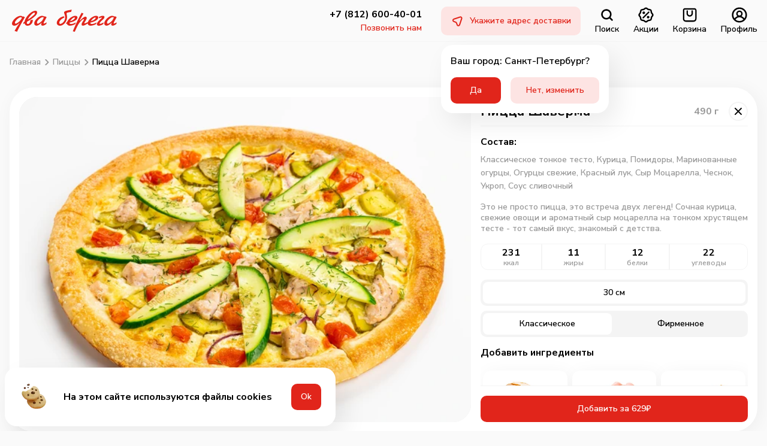

--- FILE ---
content_type: text/html; charset=UTF-8
request_url: https://2-berega.ru/spb/pizza/shaverma-na-tonkom-teste-wse/
body_size: 39153
content:
<!DOCTYPE html>
<html lang="ru" prefix="og: http://ogp.me/ns#">
<head>
  <meta charset="utf-8">
  <meta http-equiv="X-UA-Compatible" content="IE=edge">
  <meta name="viewport" content="width=device-width,initial-scale=1,viewport-fit=cover,user-scalable=0">
  <title>Заказывайте Пицца Шаверма классическая с бесплатной доставкой круглосуточно в Санкт-Петербурге.</title><meta name="description" content="Пицца Шаверма классическая. Закажите бесплатную доставку в Санкт-Петербурге от 29 минут в 2 Берега в любой район города. Для Вас - акции и скидки. Пицца, суши, бургеры, WOK'и, стритфуд, десерты, салаты - 24/7! Всегда готовим соблюдая высокие стандарты качества."><link rel="canonical" href="https://2-berega.ru/spb/pizza/shaverma-na-tonkom-teste-wse/" >

  <link rel="shortcut icon" type="image/x-icon" href="/favicon.ico">
  <link rel="icon" href="/favicon.svg" type="image/svg+xml">
  <link type="image/png" sizes="192x192" rel="icon" href="/android-icon.png">
  <link sizes="180x180" rel="apple-touch-icon" href="/apple-touch-icon.png">
  <link rel="preconnect" href="https://artkoll001.webim.ru" />
  <link rel="preconnect" href="https://www.googletagmanager.com" />
  <link rel="preconnect" href="https://user36270.clients-cdnnow.ru" />
  <link rel="preconnect" href="https://fonts.googleapis.com" />
  <link rel="preconnect" href="https://fonts.gstatic.com" crossorigin />
  <link rel="preload" href="https://www.google-analytics.com/analytics.js" as="script" />
  <link rel="preload" href="https://mc.yandex.ru/metrika/tag.js" as="script" />
  <link rel="preload" href="https://abt.s3.yandex.net/expjs/latest/exp.js" as="script" />
  <link rel="preload" href="https://user36270.clients-cdnnow.ru/1728900310319-300x132@2x.webp" as="image" />
  <link rel="preload" fetchpriority="high" as="image" href="/img/icons.svg" type="image/svg+xml" />
  <link rel="preload" href="https://fonts.googleapis.com/css2?family=Nunito+Sans:wght@200;300;400;500;600;700;800&display=swap" as="style" onload="this.rel='stylesheet'" />
  <noscript><link rel="stylesheet" href="https://fonts.googleapis.com/css2?family=Nunito+Sans:wght@200;300;400;500;600;700;800&display=swap" /></noscript>

<link rel="preload" href="/js/chunk-vendors.e9363358.js" as="script"><link rel="preload" href="/css/main.ac1616c7.css" as="style"><link rel="preload" href="/js/main.c80ce80f.js" as="script"><link rel="preload" href="/css/pages.07c3755f.css" as="style"><link rel="preload" href="/js/pages.355d53a6.js" as="script"><link rel="stylesheet" href="/css/main.ac1616c7.css"><link rel="stylesheet" href="/css/pages.07c3755f.css"></head>
<body>
<div id="app" data-server-rendered="true" class="v-app 
        
        
        
        
        
      "><header class="v-app__header v-app__header--"><div class="v-app-header d-flex align-center py-0 px-2 fill-height container"><button type="button" data-test-id="header-back-button" class="v-button v-app-header__back v-button--small justify-center shrink"><!----><span class="v-button__wrapper" style="opacity:1;"><span class="d-flex"><svg width="24" height="24"><use xlink:href="/img/icons.svg#arrow_24"></use></svg></span><!----><!----><!----></span><!----></button><!----><a href="/spb/" data-test-id="header-logo" class="logo d-sm-flex shrink mr-sm-2 mr-md-3 router-link-active"><svg viewBox="0 0 228 51" fill="none" xmlns="http://www.w3.org/2000/svg"><path d="M27.85 15.712l4.019 1.963c-3.344 5.713-6.16 10.665-8.477 14.884-2.318 4.22-4.019 7.413-5.104 9.61a204.04 204.04 0 00-2.728 5.714L10.368 46.3c2.816-5.332 5.69-9.99 8.653-14.034a67.298 67.298 0 001.643-2.344l-.235-.117c-.205.117-.557.41-1.056.908-3.49 3.135-6.688 4.688-9.592 4.688-1.202 0-2.288-.351-3.285-1.055C5.499 33.643 5 32.501 5 30.918c0-1.465.528-3.135 1.613-4.98 1.086-1.876 2.523-3.663 4.312-5.362a25.009 25.009 0 015.837-4.16c2.112-1.085 4.107-1.612 6.043-1.612 1.672 0 3.11.644 4.341 1.963l.704-1.055zm-2.2 3.487c-.47-.938-1.202-1.407-2.2-1.407-1.466 0-3.197.674-5.192 2.051-1.994 1.377-3.696 2.989-5.103 4.835-1.409 1.845-2.142 3.398-2.142 4.658 0 .557.147.996.47 1.29.322.322.645.468.997.468.762 0 1.906-.41 3.432-1.23 1.525-.82 3.168-2.11 4.928-3.897 1.818-1.787 3.402-4.043 4.81-6.768zM29.229 28.399l1.76-1.231c.557-2.637 1.613-5.274 3.226-7.97a37.029 37.029 0 015.779-7.441c2.258-2.286 4.605-4.073 7.069-5.42 2.464-1.349 4.752-1.993 6.922-1.993 2.2 0 3.286 1.201 3.286 3.574 0 1.993-1.115 4.16-3.374 6.505-2.258 2.344-4.898 4.57-8.007 6.68a137.29 137.29 0 01-9.475 5.86c-.381 1.084-.557 2.05-.557 2.871 0 .44.176.88.557 1.348.382.469.939.674 1.702.674 1.554 0 2.786-.791 3.754-2.344.939-1.553 1.437-3.457 1.467-5.713l4.81-.733c.03.235.059.615.059 1.114 0 2.05-.499 3.926-1.496 5.654-.997 1.7-2.347 3.077-4.019 4.073-1.672.996-3.431 1.494-5.309 1.494-1.994 0-3.461-.527-4.429-1.553a7.92 7.92 0 01-1.907-3.545l-2.992 1.758 1.174-3.662zm8.506-5.743a53.974 53.974 0 003.373-2.022 63.57 63.57 0 002.787-1.992c.85-.674 1.73-1.407 2.699-2.256.968-.85 1.877-1.612 2.757-2.344.147-.117.47-.381.938-.762.47-.38.851-.732 1.174-1.084.322-.352.557-.703.762-1.143.206-.44.323-.908.323-1.406 0-1.025-.352-1.553-1.085-1.553-.85 0-1.877.44-3.08 1.348-1.203.908-2.317 1.875-3.285 2.93-1.819 1.875-3.227 3.516-4.224 4.893-.998 1.348-2.024 3.164-3.139 5.39zM72.964 15.566l4.077 2.021-4.987 9.17c-.85 1.583-1.29 2.638-1.29 3.195 0 .644.234.966.733.966.381 0 1.232-.293 2.523-.879a60.371 60.371 0 003.344-1.64l-1.174 3.633a24.449 24.449 0 01-3.725 2.227c-1.496.761-2.699 1.113-3.666 1.113-.91 0-1.673-.264-2.26-.762-.586-.498-.908-1.113-.908-1.816 0-.323.058-.704.205-1.114.117-.44.293-.85.47-1.289.205-.44.293-.703.322-.762.03-.03.059-.117.147-.234.087-.117.146-.264.205-.41l-.235-.059c-.117.059-.234.176-.381.352-.147.146-.235.263-.293.293-.528.586-1.35 1.347-2.494 2.256a22.71 22.71 0 01-3.842 2.46c-1.438.733-2.758 1.085-3.99 1.085-1.143 0-2.2-.44-3.138-1.348-.939-.908-1.379-2.256-1.379-4.043 0-1.319.528-2.842 1.555-4.57 1.026-1.73 2.376-3.429 4.048-5.07a25.233 25.233 0 015.338-4.014c1.907-1.054 3.667-1.553 5.31-1.553 2.082 0 3.695.645 4.84 1.905l.645-1.113zm-4.635 8.32l2.875-5.127c-.645-.732-1.496-1.113-2.523-1.113-1.144 0-2.67.644-4.576 1.904a22.43 22.43 0 00-5.016 4.542c-1.437 1.758-2.14 3.37-2.14 4.834 0 1.524.556 2.285 1.642 2.285.792 0 1.877-.468 3.285-1.406a31.727 31.727 0 004.048-3.194c1.261-1.23 2.082-2.138 2.405-2.724zM129.312 2l-1.408 4.63c-2.758.439-4.811.82-6.131 1.142-1.32.322-2.2.645-2.64.938-.44.293-.645.673-.645 1.113 0 1.025.205 2.315.616 3.838.264 1.143.381 2.373.381 3.692 0 3.194-.733 6.211-2.229 8.995-1.496 2.783-3.373 4.98-5.691 6.621-2.317 1.612-4.605 2.432-6.863 2.432-1.848 0-3.403-.527-4.664-1.582-1.262-1.055-1.878-2.549-1.878-4.424 0-1.758.587-3.604 1.79-5.508 1.202-1.905 2.904-3.575 5.133-5.07 2.229-1.493 4.781-2.519 7.685-3.134l1.349 2.607c-2.346.938-4.312 2.022-5.925 3.282-1.613 1.26-2.816 2.549-3.608 3.867-.792 1.319-1.202 2.49-1.202 3.516 0 .792.205 1.465.616 1.964.41.498.909.761 1.496.761 1.056 0 2.317-.498 3.725-1.465 1.437-.967 2.728-2.285 3.872-3.984 1.144-1.7 1.906-3.516 2.258-5.45.118-.791.176-1.553.176-2.344 0-.908-.058-1.787-.176-2.608-.176-1.142-.645-2.9-1.408-5.303-.41-1.143-.616-1.963-.616-2.461 0-.615.118-1.113.382-1.553.264-.41.88-.85 1.848-1.318.997-.47 2.581-.938 4.81-1.495 2.229-.498 5.221-1.054 8.947-1.699zM118.312 28.633l1.232-.762c.762-2.226 2.112-4.336 4.048-6.358a24.571 24.571 0 016.482-4.863c2.376-1.231 4.547-1.846 6.541-1.846 1.496 0 2.611.322 3.374.996.762.674 1.144 1.465 1.144 2.402 0 1.055-.411 2.198-1.203 3.4-.792 1.23-2.405 2.49-4.84 3.808-2.435 1.348-5.896 2.52-10.384 3.604a2.143 2.143 0 00-.117.645c0 .644.293 1.172.909 1.582.616.41 1.438.615 2.494.615 1.144 0 2.669-.322 4.517-.938a26.887 26.887 0 005.28-2.373l-1.232 3.457c-1.672 1.026-3.608 1.846-5.779 2.462-2.17.615-4.048.908-5.632.908-1.554 0-2.904-.44-4.077-1.29-1.173-.849-1.731-1.962-1.731-3.28l-2.258 1.318 1.232-3.487zm7.45-2.666c4.635-1.143 7.861-3.077 9.709-5.772.235-.381.352-.703.352-1.026 0-.644-.322-.967-.968-.967-.968 0-2.053.44-3.285 1.29a19.34 19.34 0 00-3.461 3.164c-1.115 1.26-1.877 2.344-2.347 3.31zM149.815 8.387l3.725 1.7-7.773 14.21.558.322c3.109-2.96 5.485-5.04 7.157-6.24 1.672-1.173 3.08-1.788 4.165-1.788.851 0 1.525.293 2.024.879.499.586.763 1.26.763 1.992 0 .82-.499 2.227-1.526 4.16a57.433 57.433 0 01-1.848 3.195c-.762 1.26-1.232 1.992-1.378 2.256a1.621 1.621 0 00-.206.82c0 .234.088.41.235.527a.705.705 0 00.44.176c.264 0 .675-.117 1.203-.322a28.616 28.616 0 002.024-.88c.821-.38 1.584-.732 2.346-1.054l-1.232 3.633a39.958 39.958 0 01-4.106 2.227c-1.584.762-2.846 1.113-3.784 1.113-1.027 0-1.76-.263-2.23-.762-.469-.498-.704-1.113-.704-1.816 0-1.319.763-3.194 2.259-5.596.499-.82.968-1.553 1.437-2.227.47-.674.763-1.143.91-1.406.146-.264.234-.47.264-.674v-.44c0-.44-.294-.644-.91-.644-.821 0-1.76.468-2.816 1.435-1.965 1.788-3.637 3.546-5.015 5.333a43.231 43.231 0 00-3.638 5.479c-1.056 1.875-2.082 3.955-3.109 6.211-1.027 2.256-2.2 4.835-3.549 7.794l-4.077-.967a435.006 435.006 0 014.341-10.196 395.474 395.474 0 016.453-13.917 257.53 257.53 0 017.597-14.533z" fill="#E1251B"></path><path d="M161.548 28.633l1.232-.762c.763-2.226 2.112-4.336 4.048-6.358a24.571 24.571 0 016.482-4.863c2.376-1.231 4.547-1.846 6.542-1.846 1.496 0 2.61.322 3.373.996.762.674 1.144 1.465 1.144 2.402 0 1.055-.411 2.198-1.203 3.4-.792 1.23-2.405 2.49-4.84 3.808-2.434 1.348-5.896 2.52-10.383 3.604a2.15 2.15 0 00-.118.645c0 .644.294 1.172.909 1.582.616.41 1.438.615 2.494.615 1.144 0 2.669-.322 4.517-.938a26.887 26.887 0 005.28-2.373l-1.232 3.457c-1.672 1.026-3.608 1.846-5.779 2.462-2.17.615-4.048.908-5.631.908-1.555 0-2.904-.44-4.078-1.29-1.173-.849-1.73-1.962-1.73-3.28l-2.259 1.318 1.232-3.487zm7.45-2.666c4.635-1.143 7.862-3.077 9.71-5.772.234-.381.352-.703.352-1.026 0-.644-.323-.967-.968-.967-.968 0-2.054.44-3.286 1.29a19.34 19.34 0 00-3.461 3.164c-1.115 1.26-1.877 2.344-2.347 3.31zM186.715 19.931l-1.466-2.285c3.373-1.934 6.306-2.872 8.741-2.872 2.141 0 3.227.88 3.227 2.667 0 1.084-.323 2.021-.998 2.842-.645.82-1.76 1.933-3.314 3.34-3.902 3.545-5.867 5.83-5.867 6.885 0 .264.117.498.352.703.235.206.528.323.909.323.616 0 1.702-.323 3.286-.996a35.164 35.164 0 004.341-2.11l-1.173 3.633c-1.174.762-2.67 1.524-4.43 2.256-1.76.733-3.314 1.114-4.634 1.114-1.379 0-2.435-.293-3.168-.909-.733-.615-1.115-1.377-1.115-2.344 0-2.314 2.288-5.567 6.835-9.698.674-.586 1.261-1.084 1.73-1.494.47-.41.88-.82 1.232-1.201.352-.381.528-.704.528-.938 0-.234-.117-.41-.381-.469h-.616c-.557.03-1.877.557-4.019 1.553zM218.6 15.566l4.077 2.021-4.986 9.17c-.851 1.583-1.291 2.638-1.291 3.195 0 .644.235.966.734.966.381 0 1.232-.293 2.522-.879A60.377 60.377 0 00223 28.4l-1.173 3.633a24.525 24.525 0 01-3.725 2.227c-1.496.761-2.699 1.113-3.667 1.113-.909 0-1.672-.264-2.259-.762-.586-.498-.909-1.113-.909-1.816 0-.323.059-.704.205-1.114.118-.44.294-.85.47-1.289.205-.44.293-.703.322-.762.03-.03.059-.117.147-.234s.147-.264.205-.41l-.234-.059c-.118.059-.235.176-.382.352-.146.146-.234.263-.293.293-.528.586-1.349 1.347-2.493 2.256a22.725 22.725 0 01-3.843 2.46c-1.437.733-2.757 1.085-3.989 1.085-1.144 0-2.2-.44-3.139-1.348-.938-.908-1.378-2.256-1.378-4.043 0-1.319.528-2.842 1.554-4.57 1.027-1.73 2.376-3.429 4.048-5.07a25.24 25.24 0 015.339-4.014c1.906-1.054 3.666-1.553 5.309-1.553 2.083 0 3.696.645 4.84 1.905l.645-1.113zm-4.634 8.32l2.874-5.127c-.645-.732-1.496-1.113-2.522-1.113-1.144 0-2.67.644-4.576 1.904a22.416 22.416 0 00-5.016 4.542c-1.437 1.758-2.141 3.37-2.141 4.834 0 1.524.557 2.285 1.642 2.285.792 0 1.878-.468 3.285-1.406a31.686 31.686 0 004.048-3.194c1.262-1.23 2.083-2.138 2.406-2.724z" fill="#E1251B"></path></svg></a><button type="button" data-test-id="header-menu-button" class="v-button d-none-i d-sm-flex d-md-none mr-3 v-button--menu justify-center shrink"><!----><span class="v-button__wrapper" style="opacity:1;"><!----><span class="v-button__burger mr-1"><span></span><span></span><span></span></span><!----><span class="v-button__value"> Наше меню </span></span><!----></button><div role="separator" class="v-spacer"></div><div class="main-phone d-none-i d-md-flex align-end flex-column mr-4"><a href="tel:+78126004001" data-test-id="header-phone-link" class="main-phone__link"> +7 (812) 600-40-01 </a><p class="main-phone__notification">Позвонить нам</p></div><div class="d-none-i d-md-flex pos-relative mr-3"><a href="/spb/delivery/" data-test-id="address-button" class="v-address-button v-address-button--fixed-height"><svg class="v-address-button__icon shrink mr-1"><use xlink:href="/img/icons.svg#navigation_24"></use></svg><div class="d-flex flex-column justify-center align-center fill-width v-address-button__content"><span class="v-address-button__text">Укажите адрес доставки</span><!----></div></a><!----></div><div class="v-app-header__profile-link d-none" style="display:none;"><button type="button" data-test-id="header-cabinet-button" class="v-button v-button--small justify-center shrink"><!----><span class="v-button__wrapper" style="opacity:1;"><span class="d-flex"><svg height="24" width="24"><use xlink:href="/img/icons.svg#edit_24"></use></svg></span><!----><!----><!----></span><!----></button></div><button type="button" data-test-id="header-search-icon-button" class="v-button v-app-header__button--search d-none-i v-button--small justify-center shrink"><!----><span class="v-button__wrapper" style="opacity:1;"><span class="d-flex"><svg height="24" width="24"><use xlink:href="/img/icons.svg#search_32"></use></svg></span><!----><!----><!----></span><!----></button><button data-test-id="header-search-button" class="v-app-header__button d-none d-sm-flex mr-sm-3"><span class="v-app-header__button-picture"><svg><use xlink:href="/img/icons.svg#search_32"></use></svg></span><span class="d-none d-sm-inline">Поиск</span></button><button data-test-id="header-actions-button" class="v-app-header__button d-none d-sm-flex mr-3"><span class="v-app-header__button-picture"><svg><use xlink:href="/img/icons.svg#sale_32"></use></svg></span> Акции </button><button data-test-id="header-basket-btn" class="v-app-header__button d-none d-sm-flex mr-3"><span class="v-app-header__button-picture"><svg><use xlink:href="/img/icons.svg#shop_32"></use></svg><!----></span> Корзина </button><button data-test-id="header-profile-btn" class="v-app-header__button d-none d-sm-flex"><span class="v-app-header__button-picture"><svg><use xlink:href="/img/icons.svg#user_32"></use></svg></span> Профиль </button></div></header><aside class="v-app__side"></aside><div class="v-app__mobile"><div class="v-app-mobile d-flex fill-height align-center justify-space-around"><a href="/spb/" data-test-id="mobile-main-link" class="router-link-active"><svg height="24" width="24"><use xlink:href="/img/icons.svg?91#catlery_24"></use></svg><span class="mt-1">Меню</span></a><a href="/spb/actions/" data-test-id="mobile-actions-link"><svg height="24" width="24"><use xlink:href="/img/icons.svg#sale_24"></use></svg><span class="mt-1">Акции</span></a><a href="/cabinet/" data-test-id="mobile-cabinet-link"><svg height="24" width="24"><use xlink:href="/img/icons.svg#user_32"></use></svg><span class="mt-1">Профиль</span></a><button data-test-id="mobile-cart-button"><span class="d-flex pos-relative"><svg height="24" width="24"><use xlink:href="/img/icons.svg#shop_24"></use></svg><!----></span><span class="mt-1">Корзина</span></button></div></div><!----><!----><!----><!----><!----><!----><!----><!----><!----><!----><!----><!----><!----><!----><div class="v-app__wrapper"><main class="v-app__content"><!----><div class="d-flex align-start pd-0 fill-height container"><div class="v-sticky-categories-tabs align-start shrink no-scroll pl-3 pt-2 pb-8"><div class="v-sticky-categories-tabs__content fill-width"><nav class="v-categories-tabs d-block fill-width"><ul class="v-categories-tabs__collection d-flex flex-column fill-width"><li class="v-categories-tabs__item fill-width"><a href="/spb/hits/" data-test-id="categories-tabs-item-hits" class="v-categories-tabs__link d-flex align-center"><div class="v-categories-tabs__icon shrink mr-2"><div class="v-dish-image fill-width shrink v-dish-image--no-loader"><div class="v-images-chunks" style="position:relative;"><div class="v-image"><div class="v-image__inner" style="padding-bottom:100%;"><!----><picture><source srcset="https://user36270.clients-cdnnow.ru/1705663670107-200x200.webp 1x, https://user36270.clients-cdnnow.ru/1705663670107-180x180@2x.webp 2x" type="image/webp"><source srcset="https://user36270.clients-cdnnow.ru/1705663670107-200x200.jpeg 1x, https://user36270.clients-cdnnow.ru/1705663670107-180x180@2x.jpeg 2x" type="image/jpeg"><img src="https://user36270.clients-cdnnow.ru/1705663670107-200x200.jpeg" alt="Хиты" loading="lazy"></picture><!----><!----></div><div class="v-image__content"><!----><!----></div></div></div></div></div> Хиты </a></li><li class="v-categories-tabs__item fill-width"><a href="/spb/Super-Sale/" data-test-id="categories-tabs-item-Super-Sale" class="v-categories-tabs__link d-flex align-center"><div class="v-categories-tabs__icon shrink mr-2"><div class="v-dish-image fill-width shrink v-dish-image--no-loader"><div class="v-images-chunks" style="position:relative;"><div class="v-image"><div class="v-image__inner" style="padding-bottom:100%;"><!----><picture><source srcset="https://user36270.clients-cdnnow.ru/1763539046727-200x200.webp 1x, https://user36270.clients-cdnnow.ru/1763539046727-180x180@2x.webp 2x" type="image/webp"><source srcset="https://user36270.clients-cdnnow.ru/1763539046727-200x200.jpeg 1x, https://user36270.clients-cdnnow.ru/1763539046727-180x180@2x.jpeg 2x" type="image/jpeg"><img src="https://user36270.clients-cdnnow.ru/1763539046727-200x200.jpeg" alt="Super Sale" loading="lazy"></picture><!----><!----></div><div class="v-image__content"><!----><!----></div></div></div></div></div> Super Sale </a></li><li class="v-categories-tabs__item fill-width"><a href="/spb/new/" data-test-id="categories-tabs-item-new" class="v-categories-tabs__link d-flex align-center"><div class="v-categories-tabs__icon shrink mr-2"><div class="v-dish-image fill-width shrink v-dish-image--no-loader"><div class="v-images-chunks" style="position:relative;"><div class="v-image"><div class="v-image__inner" style="padding-bottom:100%;"><!----><picture><source srcset="https://user36270.clients-cdnnow.ru/1704897635172-200x200.webp 1x, https://user36270.clients-cdnnow.ru/1704897635172-180x180@2x.webp 2x" type="image/webp"><source srcset="https://user36270.clients-cdnnow.ru/1704897635172-200x200.jpeg 1x, https://user36270.clients-cdnnow.ru/1704897635172-180x180@2x.jpeg 2x" type="image/jpeg"><img src="https://user36270.clients-cdnnow.ru/1704897635172-200x200.jpeg" alt="Новинки" loading="lazy"></picture><!----><!----></div><div class="v-image__content"><!----><!----></div></div></div></div></div> Новинки </a></li><li class="v-categories-tabs__item fill-width"><a href="/spb/pizza/" aria-current="page" data-test-id="categories-tabs-item-pizza" class="v-categories-tabs__link d-flex align-center v-categories-tabs__link--active"><div class="v-categories-tabs__icon shrink mr-2"><div class="v-dish-image fill-width shrink v-dish-image--no-loader"><div class="v-images-chunks" style="position:relative;"><div class="v-image"><div class="v-image__inner" style="padding-bottom:100%;"><!----><picture><source srcset="https://user36270.clients-cdnnow.ru/1704897681344-200x200.webp 1x, https://user36270.clients-cdnnow.ru/1704897681344-180x180@2x.webp 2x" type="image/webp"><source srcset="https://user36270.clients-cdnnow.ru/1704897681344-200x200.jpeg 1x, https://user36270.clients-cdnnow.ru/1704897681344-180x180@2x.jpeg 2x" type="image/jpeg"><img src="https://user36270.clients-cdnnow.ru/1704897681344-200x200.jpeg" alt="Пиццы" loading="lazy"></picture><!----><!----></div><div class="v-image__content"><!----><!----></div></div></div></div></div> Пиццы </a></li><li class="v-categories-tabs__item fill-width"><a href="/spb/allroll/" data-test-id="categories-tabs-item-allroll" class="v-categories-tabs__link d-flex align-center"><div class="v-categories-tabs__icon shrink mr-2"><div class="v-dish-image fill-width shrink v-dish-image--no-loader"><div class="v-images-chunks" style="position:relative;"><div class="v-image"><div class="v-image__inner" style="padding-bottom:100%;"><!----><picture><source srcset="https://user36270.clients-cdnnow.ru/1704897782541-200x200.webp 1x, https://user36270.clients-cdnnow.ru/1704897782541-180x180@2x.webp 2x" type="image/webp"><source srcset="https://user36270.clients-cdnnow.ru/1704897782541-200x200.jpeg 1x, https://user36270.clients-cdnnow.ru/1704897782541-180x180@2x.jpeg 2x" type="image/jpeg"><img src="https://user36270.clients-cdnnow.ru/1704897782541-200x200.jpeg" alt="Роллы" loading="lazy"></picture><!----><!----></div><div class="v-image__content"><!----><!----></div></div></div></div></div> Роллы </a></li><li class="v-categories-tabs__item fill-width"><a href="/spb/megarolly/" data-test-id="categories-tabs-item-megarolly" class="v-categories-tabs__link d-flex align-center"><div class="v-categories-tabs__icon shrink mr-2"><div class="v-dish-image fill-width shrink v-dish-image--no-loader"><div class="v-images-chunks" style="position:relative;"><div class="v-image"><div class="v-image__inner" style="padding-bottom:100%;"><!----><picture><source srcset="https://user36270.clients-cdnnow.ru/1713267679635-200x200.webp 1x, https://user36270.clients-cdnnow.ru/1713267679635-180x180@2x.webp 2x" type="image/webp"><source srcset="https://user36270.clients-cdnnow.ru/1713267679635-200x200.jpeg 1x, https://user36270.clients-cdnnow.ru/1713267679635-180x180@2x.jpeg 2x" type="image/jpeg"><img src="https://user36270.clients-cdnnow.ru/1713267679635-200x200.jpeg" alt="Мегароллы" loading="lazy"></picture><!----><!----></div><div class="v-image__content"><!----><!----></div></div></div></div></div> Мегароллы </a></li><li class="v-categories-tabs__item fill-width"><a href="/spb/assorti/" data-test-id="categories-tabs-item-assorti" class="v-categories-tabs__link d-flex align-center"><div class="v-categories-tabs__icon shrink mr-2"><div class="v-dish-image fill-width shrink v-dish-image--no-loader"><div class="v-images-chunks" style="position:relative;"><div class="v-image"><div class="v-image__inner" style="padding-bottom:100%;"><!----><picture><source srcset="https://user36270.clients-cdnnow.ru/1711356295711-200x200.webp 1x, https://user36270.clients-cdnnow.ru/1711356295711-180x180@2x.webp 2x" type="image/webp"><source srcset="https://user36270.clients-cdnnow.ru/1711356295711-200x200.jpeg 1x, https://user36270.clients-cdnnow.ru/1711356295711-180x180@2x.jpeg 2x" type="image/jpeg"><img src="https://user36270.clients-cdnnow.ru/1711356295711-200x200.jpeg" alt="Сеты" loading="lazy"></picture><!----><!----></div><div class="v-image__content"><!----><!----></div></div></div></div></div> Сеты </a></li><li class="v-categories-tabs__item fill-width"><a href="/spb/polovinki-new/" data-test-id="categories-tabs-item-polovinki-new" class="v-categories-tabs__link d-flex align-center"><div class="v-categories-tabs__icon shrink mr-2"><div class="v-dish-image fill-width shrink v-dish-image--no-loader"><div class="v-images-chunks" style="position:relative;"><div class="v-image"><div class="v-image__inner" style="padding-bottom:100%;"><!----><picture><source srcset="https://user36270.clients-cdnnow.ru/1704897738011-200x200.webp 1x, https://user36270.clients-cdnnow.ru/1704897738011-180x180@2x.webp 2x" type="image/webp"><source srcset="https://user36270.clients-cdnnow.ru/1704897738011-200x200.jpeg 1x, https://user36270.clients-cdnnow.ru/1704897738011-180x180@2x.jpeg 2x" type="image/jpeg"><img src="https://user36270.clients-cdnnow.ru/1704897738011-200x200.jpeg" alt="Половинки" loading="lazy"></picture><!----><!----></div><div class="v-image__content"><!----><!----></div></div></div></div></div> Половинки </a></li><li class="v-categories-tabs__item fill-width"><a href="/spb/nabor/" data-test-id="categories-tabs-item-nabor" class="v-categories-tabs__link d-flex align-center"><div class="v-categories-tabs__icon shrink mr-2"><div class="v-dish-image fill-width shrink v-dish-image--no-loader"><div class="v-images-chunks" style="position:relative;"><div class="v-image"><div class="v-image__inner" style="padding-bottom:100%;"><!----><picture><source srcset="https://user36270.clients-cdnnow.ru/1704897573532-200x200.webp 1x, https://user36270.clients-cdnnow.ru/1704897573532-180x180@2x.webp 2x" type="image/webp"><source srcset="https://user36270.clients-cdnnow.ru/1704897573532-200x200.jpeg 1x, https://user36270.clients-cdnnow.ru/1704897573532-180x180@2x.jpeg 2x" type="image/jpeg"><img src="https://user36270.clients-cdnnow.ru/1704897573532-200x200.jpeg" alt="Наборы" loading="lazy"></picture><!----><!----></div><div class="v-image__content"><!----><!----></div></div></div></div></div> Наборы </a></li><li class="v-categories-tabs__item fill-width"><a href="/spb/streetfood/" data-test-id="categories-tabs-item-streetfood" class="v-categories-tabs__link d-flex align-center"><div class="v-categories-tabs__icon shrink mr-2"><div class="v-dish-image fill-width shrink v-dish-image--no-loader"><div class="v-images-chunks" style="position:relative;"><div class="v-image"><div class="v-image__inner" style="padding-bottom:100%;"><!----><picture><source srcset="https://user36270.clients-cdnnow.ru/1704897876398-200x200.webp 1x, https://user36270.clients-cdnnow.ru/1704897876398-180x180@2x.webp 2x" type="image/webp"><source srcset="https://user36270.clients-cdnnow.ru/1704897876398-200x200.jpeg 1x, https://user36270.clients-cdnnow.ru/1704897876398-180x180@2x.jpeg 2x" type="image/jpeg"><img src="https://user36270.clients-cdnnow.ru/1704897876398-200x200.jpeg" alt="Стритфуд" loading="lazy"></picture><!----><!----></div><div class="v-image__content"><!----><!----></div></div></div></div></div> Стритфуд </a></li><li class="v-categories-tabs__item fill-width"><a href="/spb/cooked_wok/" data-test-id="categories-tabs-item-cooked_wok" class="v-categories-tabs__link d-flex align-center"><div class="v-categories-tabs__icon shrink mr-2"><div class="v-dish-image fill-width shrink v-dish-image--no-loader"><div class="v-images-chunks" style="position:relative;"><div class="v-image"><div class="v-image__inner" style="padding-bottom:100%;"><!----><picture><source srcset="https://user36270.clients-cdnnow.ru/1704897944795-200x200.webp 1x, https://user36270.clients-cdnnow.ru/1704897944795-180x180@2x.webp 2x" type="image/webp"><source srcset="https://user36270.clients-cdnnow.ru/1704897944795-200x200.jpeg 1x, https://user36270.clients-cdnnow.ru/1704897944795-180x180@2x.jpeg 2x" type="image/jpeg"><img src="https://user36270.clients-cdnnow.ru/1704897944795-200x200.jpeg" alt="ВОКи" loading="lazy"></picture><!----><!----></div><div class="v-image__content"><!----><!----></div></div></div></div></div> ВОКи </a></li><li class="v-categories-tabs__item fill-width"><a href="/spb/goryachee/" data-test-id="categories-tabs-item-goryachee" class="v-categories-tabs__link d-flex align-center"><div class="v-categories-tabs__icon shrink mr-2"><div class="v-dish-image fill-width shrink v-dish-image--no-loader"><div class="v-images-chunks" style="position:relative;"><div class="v-image"><div class="v-image__inner" style="padding-bottom:100%;"><!----><picture><source srcset="https://user36270.clients-cdnnow.ru/1704897538562-200x200.webp 1x, https://user36270.clients-cdnnow.ru/1704897538562-180x180@2x.webp 2x" type="image/webp"><source srcset="https://user36270.clients-cdnnow.ru/1704897538562-200x200.jpeg 1x, https://user36270.clients-cdnnow.ru/1704897538562-180x180@2x.jpeg 2x" type="image/jpeg"><img src="https://user36270.clients-cdnnow.ru/1704897538562-200x200.jpeg" alt="Горячее" loading="lazy"></picture><!----><!----></div><div class="v-image__content"><!----><!----></div></div></div></div></div> Горячее </a></li><li class="v-categories-tabs__item fill-width"><a href="/spb/salads/" data-test-id="categories-tabs-item-salads" class="v-categories-tabs__link d-flex align-center"><div class="v-categories-tabs__icon shrink mr-2"><div class="v-dish-image fill-width shrink v-dish-image--no-loader"><div class="v-images-chunks" style="position:relative;"><div class="v-image"><div class="v-image__inner" style="padding-bottom:100%;"><!----><picture><source srcset="https://user36270.clients-cdnnow.ru/1704897804751-200x200.webp 1x, https://user36270.clients-cdnnow.ru/1704897804751-180x180@2x.webp 2x" type="image/webp"><source srcset="https://user36270.clients-cdnnow.ru/1704897804751-200x200.jpeg 1x, https://user36270.clients-cdnnow.ru/1704897804751-180x180@2x.jpeg 2x" type="image/jpeg"><img src="https://user36270.clients-cdnnow.ru/1704897804751-200x200.jpeg" alt="Салаты" loading="lazy"></picture><!----><!----></div><div class="v-image__content"><!----><!----></div></div></div></div></div> Салаты </a></li><li class="v-categories-tabs__item fill-width"><a href="/spb/snacks/" data-test-id="categories-tabs-item-snacks" class="v-categories-tabs__link d-flex align-center"><div class="v-categories-tabs__icon shrink mr-2"><div class="v-dish-image fill-width shrink v-dish-image--no-loader"><div class="v-images-chunks" style="position:relative;"><div class="v-image"><div class="v-image__inner" style="padding-bottom:100%;"><!----><picture><source srcset="https://user36270.clients-cdnnow.ru/1704897969491-200x200.webp 1x, https://user36270.clients-cdnnow.ru/1704897969491-180x180@2x.webp 2x" type="image/webp"><source srcset="https://user36270.clients-cdnnow.ru/1704897969491-200x200.jpeg 1x, https://user36270.clients-cdnnow.ru/1704897969491-180x180@2x.jpeg 2x" type="image/jpeg"><img src="https://user36270.clients-cdnnow.ru/1704897969491-200x200.jpeg" alt="Закуски" loading="lazy"></picture><!----><!----></div><div class="v-image__content"><!----><!----></div></div></div></div></div> Закуски </a></li><li class="v-categories-tabs__item fill-width"><a href="/spb/soups/" data-test-id="categories-tabs-item-soups" class="v-categories-tabs__link d-flex align-center"><div class="v-categories-tabs__icon shrink mr-2"><div class="v-dish-image fill-width shrink v-dish-image--no-loader"><div class="v-images-chunks" style="position:relative;"><div class="v-image"><div class="v-image__inner" style="padding-bottom:100%;"><!----><picture><source srcset="https://user36270.clients-cdnnow.ru/1704897901159-200x200.webp 1x, https://user36270.clients-cdnnow.ru/1704897901159-180x180@2x.webp 2x" type="image/webp"><source srcset="https://user36270.clients-cdnnow.ru/1704897901159-200x200.jpeg 1x, https://user36270.clients-cdnnow.ru/1704897901159-180x180@2x.jpeg 2x" type="image/jpeg"><img src="https://user36270.clients-cdnnow.ru/1704897901159-200x200.jpeg" alt="Супы" loading="lazy"></picture><!----><!----></div><div class="v-image__content"><!----><!----></div></div></div></div></div> Супы </a></li><li class="v-categories-tabs__item fill-width"><a href="/spb/breakfasts/" data-test-id="categories-tabs-item-breakfasts" class="v-categories-tabs__link d-flex align-center"><div class="v-categories-tabs__icon shrink mr-2"><div class="v-dish-image fill-width shrink v-dish-image--no-loader"><div class="v-images-chunks" style="position:relative;"><div class="v-image"><div class="v-image__inner" style="padding-bottom:100%;"><!----><picture><source srcset="https://user36270.clients-cdnnow.ru/1705669258672-200x200.webp 1x, https://user36270.clients-cdnnow.ru/1705669258672-180x180@2x.webp 2x" type="image/webp"><source srcset="https://user36270.clients-cdnnow.ru/1705669258672-200x200.jpeg 1x, https://user36270.clients-cdnnow.ru/1705669258672-180x180@2x.jpeg 2x" type="image/jpeg"><img src="https://user36270.clients-cdnnow.ru/1705669258672-200x200.jpeg" alt="Завтраки" loading="lazy"></picture><!----><!----></div><div class="v-image__content"><!----><!----></div></div></div></div></div> Завтраки </a></li><li class="v-categories-tabs__item fill-width"><a href="/spb/deserty/" data-test-id="categories-tabs-item-deserty" class="v-categories-tabs__link d-flex align-center"><div class="v-categories-tabs__icon shrink mr-2"><div class="v-dish-image fill-width shrink v-dish-image--no-loader"><div class="v-images-chunks" style="position:relative;"><div class="v-image"><div class="v-image__inner" style="padding-bottom:100%;"><!----><picture><source srcset="https://user36270.clients-cdnnow.ru/1704897482104-200x200.webp 1x, https://user36270.clients-cdnnow.ru/1704897482104-180x180@2x.webp 2x" type="image/webp"><source srcset="https://user36270.clients-cdnnow.ru/1704897482104-200x200.jpeg 1x, https://user36270.clients-cdnnow.ru/1704897482104-180x180@2x.jpeg 2x" type="image/jpeg"><img src="https://user36270.clients-cdnnow.ru/1704897482104-200x200.jpeg" alt="Десерты" loading="lazy"></picture><!----><!----></div><div class="v-image__content"><!----><!----></div></div></div></div></div> Десерты </a></li><li class="v-categories-tabs__item fill-width"><a href="/spb/drinks/" data-test-id="categories-tabs-item-drinks" class="v-categories-tabs__link d-flex align-center"><div class="v-categories-tabs__icon shrink mr-2"><div class="v-dish-image fill-width shrink v-dish-image--no-loader"><div class="v-images-chunks" style="position:relative;"><div class="v-image"><div class="v-image__inner" style="padding-bottom:100%;"><!----><picture><source srcset="https://user36270.clients-cdnnow.ru/1704897608988-200x200.webp 1x, https://user36270.clients-cdnnow.ru/1704897608988-180x180@2x.webp 2x" type="image/webp"><source srcset="https://user36270.clients-cdnnow.ru/1704897608988-200x200.jpeg 1x, https://user36270.clients-cdnnow.ru/1704897608988-180x180@2x.jpeg 2x" type="image/jpeg"><img src="https://user36270.clients-cdnnow.ru/1704897608988-200x200.jpeg" alt="Напитки" loading="lazy"></picture><!----><!----></div><div class="v-image__content"><!----><!----></div></div></div></div></div> Напитки </a></li><li class="v-categories-tabs__item fill-width"><a href="/spb/sous/" data-test-id="categories-tabs-item-sous" class="v-categories-tabs__link d-flex align-center"><div class="v-categories-tabs__icon shrink mr-2"><div class="v-dish-image fill-width shrink v-dish-image--no-loader"><div class="v-images-chunks" style="position:relative;"><div class="v-image"><div class="v-image__inner" style="padding-bottom:100%;"><!----><picture><source srcset="https://user36270.clients-cdnnow.ru/1704897855010-200x200.webp 1x, https://user36270.clients-cdnnow.ru/1704897855010-180x180@2x.webp 2x" type="image/webp"><source srcset="https://user36270.clients-cdnnow.ru/1704897855010-200x200.jpeg 1x, https://user36270.clients-cdnnow.ru/1704897855010-180x180@2x.jpeg 2x" type="image/jpeg"><img src="https://user36270.clients-cdnnow.ru/1704897855010-200x200.jpeg" alt="Соусы" loading="lazy"></picture><!----><!----></div><div class="v-image__content"><!----><!----></div></div></div></div></div> Соусы </a></li><li class="v-categories-tabs__item fill-width"><a href="/spb/detskoe-menu/" data-test-id="categories-tabs-item-detskoe-menu" class="v-categories-tabs__link d-flex align-center"><div class="v-categories-tabs__icon shrink mr-2"><div class="v-dish-image fill-width shrink v-dish-image--no-loader"><div class="v-images-chunks" style="position:relative;"><div class="v-image"><div class="v-image__inner" style="padding-bottom:100%;"><!----><picture><source srcset="https://user36270.clients-cdnnow.ru/1704897513756-200x200.webp 1x, https://user36270.clients-cdnnow.ru/1704897513756-180x180@2x.webp 2x" type="image/webp"><source srcset="https://user36270.clients-cdnnow.ru/1704897513756-200x200.jpeg 1x, https://user36270.clients-cdnnow.ru/1704897513756-180x180@2x.jpeg 2x" type="image/jpeg"><img src="https://user36270.clients-cdnnow.ru/1704897513756-200x200.jpeg" alt="Детское меню" loading="lazy"></picture><!----><!----></div><div class="v-image__content"><!----><!----></div></div></div></div></div> Детское меню </a></li></ul></nav></div></div><div class="menu fill-width fill-height grow-1 pb-2 pt-sm-2 pb-sm-16"><div class="menu__wrapper d-flex flex-column"><div class="v-bread d-none d-sm-flex align-center px-2 mb-3 mb-md-4 mt-md-1"><a href="/spb/" data-test-id="menu-bread-link-home" class="v-bread__link router-link-active"> Главная </a><svg><use xlink:href="/img/icons.svg#arrow_24"></use></svg><a href="/spb/pizza/" data-test-id="menu-bread-link-undefined" class="v-bread__link router-link-active"> Пиццы </a><svg><use xlink:href="/img/icons.svg#arrow_24"></use></svg><span class="v-bread__link">Пицца Шаверма</span></div><div class="dish-page px-sm-2 pb-sm-2 pt-md-0"><div itemscope="itemscope" itemtype="http://schema.org/Product" class="dish-page__wrapper d-flex flex-column flex-md-row pd-0 pd-sm-2" style="height:unset;"><div class="dish-page__image fill-width"><div class="v-carousel__wrap fill-width" style="position:relative;"><div class="v-carousel"><div class="v-carousel__inner d-flex"><div class="v-carousel__item"><div class="fill-width fill-height"><div class="v-dish-image fill-width"><div class="v-images-chunks" style="position:relative;"><div class="v-image"><div class="v-image__inner" style="padding-bottom:72.072%;"><div itemscope="itemscope" itemprop="image" itemtype="https://schema.org/ImageObject"><meta itemprop="image" content="https://user36270.clients-cdnnow.ru/1706274914206-350x253.jpeg"><meta itemprop="description" content="Пицца Шаверма классическая"></div><!----><!----><picture><source srcset="https://user36270.clients-cdnnow.ru/1706274914206-800x577.webp 1x, https://user36270.clients-cdnnow.ru/1706274914206-800x577@2x.webp 2x" type="image/webp" media="(min-width: 1900px)"><source srcset="https://user36270.clients-cdnnow.ru/1706274914206-800x577.jpeg 1x, https://user36270.clients-cdnnow.ru/1706274914206-800x577@2x.jpeg 2x" type="image/jpeg" media="(min-width: 1900px)"><source srcset="https://user36270.clients-cdnnow.ru/1706274914206-650x469.webp 1x, https://user36270.clients-cdnnow.ru/1706274914206-650x469@2x.webp 2x" type="image/webp" media="(min-width: 1450px)"><source srcset="https://user36270.clients-cdnnow.ru/1706274914206-650x469.jpeg 1x, https://user36270.clients-cdnnow.ru/1706274914206-650x469@2x.jpeg 2x" type="image/jpeg" media="(min-width: 1450px)"><source srcset="https://user36270.clients-cdnnow.ru/1706274914206-700x505.webp 1x, https://user36270.clients-cdnnow.ru/1706274914206-700x505@2x.webp 2x" type="image/webp" media="(min-width: 1300px)"><source srcset="https://user36270.clients-cdnnow.ru/1706274914206-700x505.jpeg 1x, https://user36270.clients-cdnnow.ru/1706274914206-700x505@2x.jpeg 2x" type="image/jpeg" media="(min-width: 1300px)"><source srcset="https://user36270.clients-cdnnow.ru/1706274914206-600x433.webp 1x, https://user36270.clients-cdnnow.ru/1706274914206-600x433@2x.webp 2x" type="image/webp" media="(min-width: 1024px)"><source srcset="https://user36270.clients-cdnnow.ru/1706274914206-600x433.jpeg 1x, https://user36270.clients-cdnnow.ru/1706274914206-600x433@2x.jpeg 2x" type="image/jpeg" media="(min-width: 1024px)"><source srcset="https://user36270.clients-cdnnow.ru/1706274914206-350x253.webp 1x, https://user36270.clients-cdnnow.ru/1706274914206-350x253@2x.webp 2x" type="image/webp"><source srcset="https://user36270.clients-cdnnow.ru/1706274914206-350x253.jpeg 1x, https://user36270.clients-cdnnow.ru/1706274914206-350x253@2x.jpeg 2x" type="image/jpeg"><img src="https://user36270.clients-cdnnow.ru/1706274914206-350x253.jpeg" alt="Пицца Шаверма классическая" loading="lazy"></picture></div><div class="v-image__content"><!----><!----></div></div></div></div></div></div></div></div><!----></div></div><div class="dish-page__content d-flex flex-column shrink px-2 mt-2 px-sm-0 mt-sm-0 pl-md-2"><div class="dish-page__content-wrapper d-flex flex-column fill-width fill-height"><header class="dish-page__header d-flex shrink align-start align-sm-center pt-sm-1"><span itemprop="name"><h1>Пицца Шаверма</h1></span><meta itemprop="description" content="Пицца Шаверма классическая. Закажите бесплатную доставку в Санкт-Петербурге от 29 минут в 2 Берега в любой район города. Для Вас - акции и скидки. Пицца, суши, бургеры, WOK'и, стритфуд, десерты, салаты - 24/7! Всегда готовим соблюдая высокие стандарты качества."><div role="separator" class="v-spacer"></div><span class="ml-2 shrink v-weight"><span>490</span><span> г</span></span><div class="dish-page__back d-none d-sm-block shrink ml-2"><button data-test-id="close-button" class="v-close-button d-flex justify-center align-center v-close-button--circle"><svg class="v-close-button__icon"><use xlink:href="/img/icons.svg#close_24"></use></svg></button></div></header><div class="dish-page__scroll-block d-flex flex-column grow-1 scrollbar--white mt-md-1 pb-md-2"><div class="dish-page__ingredients mt-2"><h3>Состав:</h3><div class="fill-width mt-1"><span> Классическое тонкое тесто,  </span><span> Курица,  </span><span> Помидоры,  </span><span> Маринованные огурцы,  </span><span> Огурцы свежие,  </span><span> Красный лук,  </span><span> Сыр Моцарелла,  </span><span> Чеснок,  </span><span> Укроп,  </span><span> Соус сливочный </span></div></div><div class="dish-page__consist mt-2"><p>Это не просто пицца, это встреча двух легенд! Сочная курица, свежие овощи и ароматный сыр моцарелла на тонком хрустящем тесте - тот самый вкус, знакомый с детства.&nbsp;</p></div><div class="dish-page__nutritional d-flex flex-wrap justify-space-between mt-2"><div class="dish-page__nutritional-item d-flex flex-column align-center justify-center no-wrap"><span>231</span><label>ккал</label></div><div class="dish-page__nutritional-item d-flex flex-column align-center justify-center no-wrap"><span>11</span><label>жиры</label></div><div class="dish-page__nutritional-item d-flex flex-column align-center justify-center no-wrap"><span>12</span><label>белки</label></div><div class="dish-page__nutritional-item d-flex flex-column align-center justify-center no-wrap"><span>22</span><label>углеводы</label></div></div><div class="v-dish-actions fill-width d-flex flex-column mt-2"><div class="fill-width"><div class="v-tabs-button d-flex fill"><!----></div></div><div class="d-flex mt-1"><div class="v-tabs-button d-flex fill"><!----><button data-test-id="tab-button-0" class="v-tabs-button__button"> Классическое </button><button data-test-id="tab-button-1" class="v-tabs-button__button"> Фирменное </button></div></div><div class="mt-2"><p class="v-dish-actions__block-name mb-2">Добавить ингредиенты</p><ul class="v-dish-toppings d-flex flex-wrap"><li class="v-dish-toppings__item d-flex"><div class="v-dish-toppings__card d-flex flex-column align-center grow-1 pb-1"><div class="v-dish-image fill-width"><div class="v-images-chunks" style="position:relative;"><div class="v-image"><div class="v-image__inner" style="padding-bottom:62.5%;"><!----><picture><source srcset="https://user36270.clients-cdnnow.ru/1702277749709-200x125.webp 1x, https://user36270.clients-cdnnow.ru/1702277749709-180x113@2x.webp 2x" type="image/webp"><source srcset="https://user36270.clients-cdnnow.ru/1702277749709-200x125.jpeg 1x, https://user36270.clients-cdnnow.ru/1702277749709-180x113@2x.jpeg 2x" type="image/jpeg"><img src="https://user36270.clients-cdnnow.ru/1702277749709-200x125.jpeg" alt="Куриная грудка маринованная" loading="lazy"></picture><!----><!----></div><div class="v-image__content"><!----><!----></div></div></div></div><p class="v-dish-toppings__name">Куриная грудка маринованная</p><div role="separator" class="v-spacer"></div><span class="mt-1 v-weight"><span>60</span><span> г</span></span><span class="v-prices d-flex flex-column align-start mt-1 v-prices--red v-prices--small"><span class="v-prices__price no-wrap"><span class="v-prices__price-before" style="display:none;">  </span> 89 <span class="price--abb">₽</span></span><span class="v-prices__base no-wrap" style="display:none;"> NaN ₽ </span></span><div class="v-order-button v-order-button--transparent"><div class="v-order-button--dec"><button disabled="disabled" data-test-id="order-button-minus" class="v-order-button--elem"><svg><use xlink:href="/img/icons.svg#minus_24"></use></svg></button><span class="v-order-button--elem v-order-button--value"> 0 </span></div><button data-test-id="order-button-plus" class="v-order-button--elem"><svg><use xlink:href="/img/icons.svg#plus_24"></use></svg></button></div></div></li><li class="v-dish-toppings__item d-flex"><div class="v-dish-toppings__card d-flex flex-column align-center grow-1 pb-1"><div class="v-dish-image fill-width"><div class="v-images-chunks" style="position:relative;"><div class="v-image"><div class="v-image__inner" style="padding-bottom:62.5%;"><!----><picture><source srcset="https://user36270.clients-cdnnow.ru/1702277780650-200x125.webp 1x, https://user36270.clients-cdnnow.ru/1702277780650-180x113@2x.webp 2x" type="image/webp"><source srcset="https://user36270.clients-cdnnow.ru/1702277780650-200x125.jpeg 1x, https://user36270.clients-cdnnow.ru/1702277780650-180x113@2x.jpeg 2x" type="image/jpeg"><img src="https://user36270.clients-cdnnow.ru/1702277780650-200x125.jpeg" alt="Ветчина" loading="lazy"></picture><!----><!----></div><div class="v-image__content"><!----><!----></div></div></div></div><p class="v-dish-toppings__name">Ветчина</p><div role="separator" class="v-spacer"></div><span class="mt-1 v-weight"><span>30</span><span> г</span></span><span class="v-prices d-flex flex-column align-start mt-1 v-prices--red v-prices--small"><span class="v-prices__price no-wrap"><span class="v-prices__price-before" style="display:none;">  </span> 89 <span class="price--abb">₽</span></span><span class="v-prices__base no-wrap" style="display:none;"> NaN ₽ </span></span><div class="v-order-button v-order-button--transparent"><div class="v-order-button--dec"><button disabled="disabled" data-test-id="order-button-minus" class="v-order-button--elem"><svg><use xlink:href="/img/icons.svg#minus_24"></use></svg></button><span class="v-order-button--elem v-order-button--value"> 0 </span></div><button data-test-id="order-button-plus" class="v-order-button--elem"><svg><use xlink:href="/img/icons.svg#plus_24"></use></svg></button></div></div></li><li class="v-dish-toppings__item d-flex"><div class="v-dish-toppings__card d-flex flex-column align-center grow-1 pb-1"><div class="v-dish-image fill-width"><div class="v-images-chunks" style="position:relative;"><div class="v-image"><div class="v-image__inner" style="padding-bottom:62.5%;"><!----><picture><source srcset="https://user36270.clients-cdnnow.ru/1702277825988-200x125.webp 1x, https://user36270.clients-cdnnow.ru/1702277825988-180x113@2x.webp 2x" type="image/webp"><source srcset="https://user36270.clients-cdnnow.ru/1702277825988-200x125.jpeg 1x, https://user36270.clients-cdnnow.ru/1702277825988-180x113@2x.jpeg 2x" type="image/jpeg"><img src="https://user36270.clients-cdnnow.ru/1702277825988-200x125.jpeg" alt="Бекон" loading="lazy"></picture><!----><!----></div><div class="v-image__content"><!----><!----></div></div></div></div><p class="v-dish-toppings__name">Бекон</p><div role="separator" class="v-spacer"></div><span class="mt-1 v-weight"><span>50</span><span> г</span></span><span class="v-prices d-flex flex-column align-start mt-1 v-prices--red v-prices--small"><span class="v-prices__price no-wrap"><span class="v-prices__price-before" style="display:none;">  </span> 89 <span class="price--abb">₽</span></span><span class="v-prices__base no-wrap" style="display:none;"> NaN ₽ </span></span><div class="v-order-button v-order-button--transparent"><div class="v-order-button--dec"><button disabled="disabled" data-test-id="order-button-minus" class="v-order-button--elem"><svg><use xlink:href="/img/icons.svg#minus_24"></use></svg></button><span class="v-order-button--elem v-order-button--value"> 0 </span></div><button data-test-id="order-button-plus" class="v-order-button--elem"><svg><use xlink:href="/img/icons.svg#plus_24"></use></svg></button></div></div></li><li class="v-dish-toppings__item d-flex"><div class="v-dish-toppings__card d-flex flex-column align-center grow-1 pb-1"><div class="v-dish-image fill-width"><div class="v-images-chunks" style="position:relative;"><div class="v-image"><div class="v-image__inner" style="padding-bottom:62.5%;"><!----><picture><source srcset="https://user36270.clients-cdnnow.ru/1702277863595-200x125.webp 1x, https://user36270.clients-cdnnow.ru/1702277863595-180x113@2x.webp 2x" type="image/webp"><source srcset="https://user36270.clients-cdnnow.ru/1702277863595-200x125.jpeg 1x, https://user36270.clients-cdnnow.ru/1702277863595-180x113@2x.jpeg 2x" type="image/jpeg"><img src="https://user36270.clients-cdnnow.ru/1702277863595-200x125.jpeg" alt="Охотничьи колбаски" loading="lazy"></picture><!----><!----></div><div class="v-image__content"><!----><!----></div></div></div></div><p class="v-dish-toppings__name">Охотничьи колбаски</p><div role="separator" class="v-spacer"></div><span class="mt-1 v-weight"><span>40</span><span> г</span></span><span class="v-prices d-flex flex-column align-start mt-1 v-prices--red v-prices--small"><span class="v-prices__price no-wrap"><span class="v-prices__price-before" style="display:none;">  </span> 89 <span class="price--abb">₽</span></span><span class="v-prices__base no-wrap" style="display:none;"> NaN ₽ </span></span><div class="v-order-button v-order-button--transparent"><div class="v-order-button--dec"><button disabled="disabled" data-test-id="order-button-minus" class="v-order-button--elem"><svg><use xlink:href="/img/icons.svg#minus_24"></use></svg></button><span class="v-order-button--elem v-order-button--value"> 0 </span></div><button data-test-id="order-button-plus" class="v-order-button--elem"><svg><use xlink:href="/img/icons.svg#plus_24"></use></svg></button></div></div></li><li class="v-dish-toppings__item d-flex"><div class="v-dish-toppings__card d-flex flex-column align-center grow-1 pb-1"><div class="v-dish-image fill-width"><div class="v-images-chunks" style="position:relative;"><div class="v-image"><div class="v-image__inner" style="padding-bottom:62.5%;"><!----><picture><source srcset="https://user36270.clients-cdnnow.ru/1702277951237-200x125.webp 1x, https://user36270.clients-cdnnow.ru/1702277951237-180x113@2x.webp 2x" type="image/webp"><source srcset="https://user36270.clients-cdnnow.ru/1702277951237-200x125.jpeg 1x, https://user36270.clients-cdnnow.ru/1702277951237-180x113@2x.jpeg 2x" type="image/jpeg"><img src="https://user36270.clients-cdnnow.ru/1702277951237-200x125.jpeg" alt="Свинина" loading="lazy"></picture><!----><!----></div><div class="v-image__content"><!----><!----></div></div></div></div><p class="v-dish-toppings__name">Свинина</p><div role="separator" class="v-spacer"></div><span class="mt-1 v-weight"><span>60</span><span> г</span></span><span class="v-prices d-flex flex-column align-start mt-1 v-prices--red v-prices--small"><span class="v-prices__price no-wrap"><span class="v-prices__price-before" style="display:none;">  </span> 99 <span class="price--abb">₽</span></span><span class="v-prices__base no-wrap" style="display:none;"> NaN ₽ </span></span><div class="v-order-button v-order-button--transparent"><div class="v-order-button--dec"><button disabled="disabled" data-test-id="order-button-minus" class="v-order-button--elem"><svg><use xlink:href="/img/icons.svg#minus_24"></use></svg></button><span class="v-order-button--elem v-order-button--value"> 0 </span></div><button data-test-id="order-button-plus" class="v-order-button--elem"><svg><use xlink:href="/img/icons.svg#plus_24"></use></svg></button></div></div></li><li class="v-dish-toppings__item d-flex"><div class="v-dish-toppings__card d-flex flex-column align-center grow-1 pb-1"><div class="v-dish-image fill-width"><div class="v-images-chunks" style="position:relative;"><div class="v-image"><div class="v-image__inner" style="padding-bottom:62.5%;"><!----><picture><source srcset="https://user36270.clients-cdnnow.ru/1621407465250-200x125.webp 1x, https://user36270.clients-cdnnow.ru/1621407465250-180x113@2x.webp 2x" type="image/webp"><source srcset="https://user36270.clients-cdnnow.ru/1621407465250-200x125.jpeg 1x, https://user36270.clients-cdnnow.ru/1621407465250-180x113@2x.jpeg 2x" type="image/jpeg"><img src="https://user36270.clients-cdnnow.ru/1621407465250-200x125.jpeg" alt="Тигровая креветка" loading="lazy"></picture><!----><!----></div><div class="v-image__content"><!----><!----></div></div></div></div><p class="v-dish-toppings__name">Тигровая креветка</p><div role="separator" class="v-spacer"></div><span class="mt-1 v-weight"><span>40</span><span> г</span></span><span class="v-prices d-flex flex-column align-start mt-1 v-prices--red v-prices--small"><span class="v-prices__price no-wrap"><span class="v-prices__price-before" style="display:none;">  </span> 119 <span class="price--abb">₽</span></span><span class="v-prices__base no-wrap" style="display:none;"> NaN ₽ </span></span><div class="v-order-button v-order-button--transparent"><div class="v-order-button--dec"><button disabled="disabled" data-test-id="order-button-minus" class="v-order-button--elem"><svg><use xlink:href="/img/icons.svg#minus_24"></use></svg></button><span class="v-order-button--elem v-order-button--value"> 0 </span></div><button data-test-id="order-button-plus" class="v-order-button--elem"><svg><use xlink:href="/img/icons.svg#plus_24"></use></svg></button></div></div></li><li class="v-dish-toppings__item d-flex"><div class="v-dish-toppings__card d-flex flex-column align-center grow-1 pb-1"><div class="v-dish-image fill-width"><div class="v-images-chunks" style="position:relative;"><div class="v-image"><div class="v-image__inner" style="padding-bottom:62.5%;"><!----><picture><source srcset="https://user36270.clients-cdnnow.ru/1702277520116-200x125.webp 1x, https://user36270.clients-cdnnow.ru/1702277520116-180x113@2x.webp 2x" type="image/webp"><source srcset="https://user36270.clients-cdnnow.ru/1702277520116-200x125.jpeg 1x, https://user36270.clients-cdnnow.ru/1702277520116-180x113@2x.jpeg 2x" type="image/jpeg"><img src="https://user36270.clients-cdnnow.ru/1702277520116-200x125.jpeg" alt="Перчики халапенью" loading="lazy"></picture><!----><!----></div><div class="v-image__content"><!----><!----></div></div></div></div><p class="v-dish-toppings__name">Перчики халапенью</p><div role="separator" class="v-spacer"></div><span class="mt-1 v-weight"><span>10</span><span> г</span></span><span class="v-prices d-flex flex-column align-start mt-1 v-prices--red v-prices--small"><span class="v-prices__price no-wrap"><span class="v-prices__price-before" style="display:none;">  </span> 75 <span class="price--abb">₽</span></span><span class="v-prices__base no-wrap" style="display:none;"> NaN ₽ </span></span><div class="v-order-button v-order-button--transparent"><div class="v-order-button--dec"><button disabled="disabled" data-test-id="order-button-minus" class="v-order-button--elem"><svg><use xlink:href="/img/icons.svg#minus_24"></use></svg></button><span class="v-order-button--elem v-order-button--value"> 0 </span></div><button data-test-id="order-button-plus" class="v-order-button--elem"><svg><use xlink:href="/img/icons.svg#plus_24"></use></svg></button></div></div></li><li class="v-dish-toppings__item d-flex"><div class="v-dish-toppings__card d-flex flex-column align-center grow-1 pb-1"><div class="v-dish-image fill-width"><div class="v-images-chunks" style="position:relative;"><div class="v-image"><div class="v-image__inner" style="padding-bottom:62.5%;"><!----><picture><source srcset="https://user36270.clients-cdnnow.ru/1702277557275-200x125.webp 1x, https://user36270.clients-cdnnow.ru/1702277557275-180x113@2x.webp 2x" type="image/webp"><source srcset="https://user36270.clients-cdnnow.ru/1702277557275-200x125.jpeg 1x, https://user36270.clients-cdnnow.ru/1702277557275-180x113@2x.jpeg 2x" type="image/jpeg"><img src="https://user36270.clients-cdnnow.ru/1702277557275-200x125.jpeg" alt="Шампиньоны" loading="lazy"></picture><!----><!----></div><div class="v-image__content"><!----><!----></div></div></div></div><p class="v-dish-toppings__name">Шампиньоны</p><div role="separator" class="v-spacer"></div><span class="mt-1 v-weight"><span>60</span><span> г</span></span><span class="v-prices d-flex flex-column align-start mt-1 v-prices--red v-prices--small"><span class="v-prices__price no-wrap"><span class="v-prices__price-before" style="display:none;">  </span> 79 <span class="price--abb">₽</span></span><span class="v-prices__base no-wrap" style="display:none;"> NaN ₽ </span></span><div class="v-order-button v-order-button--transparent"><div class="v-order-button--dec"><button disabled="disabled" data-test-id="order-button-minus" class="v-order-button--elem"><svg><use xlink:href="/img/icons.svg#minus_24"></use></svg></button><span class="v-order-button--elem v-order-button--value"> 0 </span></div><button data-test-id="order-button-plus" class="v-order-button--elem"><svg><use xlink:href="/img/icons.svg#plus_24"></use></svg></button></div></div></li><li class="v-dish-toppings__item d-flex"><div class="v-dish-toppings__card d-flex flex-column align-center grow-1 pb-1"><div class="v-dish-image fill-width"><div class="v-images-chunks" style="position:relative;"><div class="v-image"><div class="v-image__inner" style="padding-bottom:62.5%;"><!----><picture><source srcset="https://user36270.clients-cdnnow.ru/1702277702442-200x125.webp 1x, https://user36270.clients-cdnnow.ru/1702277702442-180x113@2x.webp 2x" type="image/webp"><source srcset="https://user36270.clients-cdnnow.ru/1702277702442-200x125.jpeg 1x, https://user36270.clients-cdnnow.ru/1702277702442-180x113@2x.jpeg 2x" type="image/jpeg"><img src="https://user36270.clients-cdnnow.ru/1702277702442-200x125.jpeg" alt="Огурцы маринованые" loading="lazy"></picture><!----><!----></div><div class="v-image__content"><!----><!----></div></div></div></div><p class="v-dish-toppings__name">Огурцы маринованые</p><div role="separator" class="v-spacer"></div><span class="mt-1 v-weight"><span>25</span><span> г</span></span><span class="v-prices d-flex flex-column align-start mt-1 v-prices--red v-prices--small"><span class="v-prices__price no-wrap"><span class="v-prices__price-before" style="display:none;">  </span> 75 <span class="price--abb">₽</span></span><span class="v-prices__base no-wrap" style="display:none;"> NaN ₽ </span></span><div class="v-order-button v-order-button--transparent"><div class="v-order-button--dec"><button disabled="disabled" data-test-id="order-button-minus" class="v-order-button--elem"><svg><use xlink:href="/img/icons.svg#minus_24"></use></svg></button><span class="v-order-button--elem v-order-button--value"> 0 </span></div><button data-test-id="order-button-plus" class="v-order-button--elem"><svg><use xlink:href="/img/icons.svg#plus_24"></use></svg></button></div></div></li><li class="v-dish-toppings__item d-flex"><div class="v-dish-toppings__card d-flex flex-column align-center grow-1 pb-1"><div class="v-dish-image fill-width"><div class="v-images-chunks" style="position:relative;"><div class="v-image"><div class="v-image__inner" style="padding-bottom:62.5%;"><!----><picture><source srcset="https://user36270.clients-cdnnow.ru/1702278710920-200x125.webp 1x, https://user36270.clients-cdnnow.ru/1702278710920-180x113@2x.webp 2x" type="image/webp"><source srcset="https://user36270.clients-cdnnow.ru/1702278710920-200x125.jpeg 1x, https://user36270.clients-cdnnow.ru/1702278710920-180x113@2x.jpeg 2x" type="image/jpeg"><img src="https://user36270.clients-cdnnow.ru/1702278710920-200x125.jpeg" alt="Маслины" loading="lazy"></picture><!----><!----></div><div class="v-image__content"><!----><!----></div></div></div></div><p class="v-dish-toppings__name">Маслины</p><div role="separator" class="v-spacer"></div><span class="mt-1 v-weight"><span>20</span><span> г</span></span><span class="v-prices d-flex flex-column align-start mt-1 v-prices--red v-prices--small"><span class="v-prices__price no-wrap"><span class="v-prices__price-before" style="display:none;">  </span> 75 <span class="price--abb">₽</span></span><span class="v-prices__base no-wrap" style="display:none;"> NaN ₽ </span></span><div class="v-order-button v-order-button--transparent"><div class="v-order-button--dec"><button disabled="disabled" data-test-id="order-button-minus" class="v-order-button--elem"><svg><use xlink:href="/img/icons.svg#minus_24"></use></svg></button><span class="v-order-button--elem v-order-button--value"> 0 </span></div><button data-test-id="order-button-plus" class="v-order-button--elem"><svg><use xlink:href="/img/icons.svg#plus_24"></use></svg></button></div></div></li><li class="v-dish-toppings__item d-flex"><div class="v-dish-toppings__card d-flex flex-column align-center grow-1 pb-1"><div class="v-dish-image fill-width"><div class="v-images-chunks" style="position:relative;"><div class="v-image"><div class="v-image__inner" style="padding-bottom:62.5%;"><!----><picture><source srcset="https://user36270.clients-cdnnow.ru/1702278768212-200x125.webp 1x, https://user36270.clients-cdnnow.ru/1702278768212-180x113@2x.webp 2x" type="image/webp"><source srcset="https://user36270.clients-cdnnow.ru/1702278768212-200x125.jpeg 1x, https://user36270.clients-cdnnow.ru/1702278768212-180x113@2x.jpeg 2x" type="image/jpeg"><img src="https://user36270.clients-cdnnow.ru/1702278768212-200x125.jpeg" alt="Помидоры" loading="lazy"></picture><!----><!----></div><div class="v-image__content"><!----><!----></div></div></div></div><p class="v-dish-toppings__name">Помидоры</p><div role="separator" class="v-spacer"></div><span class="mt-1 v-weight"><span>60</span><span> г</span></span><span class="v-prices d-flex flex-column align-start mt-1 v-prices--red v-prices--small"><span class="v-prices__price no-wrap"><span class="v-prices__price-before" style="display:none;">  </span> 75 <span class="price--abb">₽</span></span><span class="v-prices__base no-wrap" style="display:none;"> NaN ₽ </span></span><div class="v-order-button v-order-button--transparent"><div class="v-order-button--dec"><button disabled="disabled" data-test-id="order-button-minus" class="v-order-button--elem"><svg><use xlink:href="/img/icons.svg#minus_24"></use></svg></button><span class="v-order-button--elem v-order-button--value"> 0 </span></div><button data-test-id="order-button-plus" class="v-order-button--elem"><svg><use xlink:href="/img/icons.svg#plus_24"></use></svg></button></div></div></li><li class="v-dish-toppings__item d-flex"><div class="v-dish-toppings__card d-flex flex-column align-center grow-1 pb-1"><div class="v-dish-image fill-width"><div class="v-images-chunks" style="position:relative;"><div class="v-image"><div class="v-image__inner" style="padding-bottom:62.5%;"><!----><picture><source srcset="https://user36270.clients-cdnnow.ru/1702278861917-200x125.webp 1x, https://user36270.clients-cdnnow.ru/1702278861917-180x113@2x.webp 2x" type="image/webp"><source srcset="https://user36270.clients-cdnnow.ru/1702278861917-200x125.jpeg 1x, https://user36270.clients-cdnnow.ru/1702278861917-180x113@2x.jpeg 2x" type="image/jpeg"><img src="https://user36270.clients-cdnnow.ru/1702278861917-200x125.jpeg" alt="Лук красный" loading="lazy"></picture><!----><!----></div><div class="v-image__content"><!----><!----></div></div></div></div><p class="v-dish-toppings__name">Лук красный</p><div role="separator" class="v-spacer"></div><span class="mt-1 v-weight"><span>15</span><span> г</span></span><span class="v-prices d-flex flex-column align-start mt-1 v-prices--red v-prices--small"><span class="v-prices__price no-wrap"><span class="v-prices__price-before" style="display:none;">  </span> 19 <span class="price--abb">₽</span></span><span class="v-prices__base no-wrap" style="display:none;"> NaN ₽ </span></span><div class="v-order-button v-order-button--transparent"><div class="v-order-button--dec"><button disabled="disabled" data-test-id="order-button-minus" class="v-order-button--elem"><svg><use xlink:href="/img/icons.svg#minus_24"></use></svg></button><span class="v-order-button--elem v-order-button--value"> 0 </span></div><button data-test-id="order-button-plus" class="v-order-button--elem"><svg><use xlink:href="/img/icons.svg#plus_24"></use></svg></button></div></div></li><li class="v-dish-toppings__item d-flex"><div class="v-dish-toppings__card d-flex flex-column align-center grow-1 pb-1"><div class="v-dish-image fill-width"><div class="v-images-chunks" style="position:relative;"><div class="v-image"><div class="v-image__inner" style="padding-bottom:62.5%;"><!----><picture><source srcset="https://user36270.clients-cdnnow.ru/1702278907320-200x125.webp 1x, https://user36270.clients-cdnnow.ru/1702278907320-180x113@2x.webp 2x" type="image/webp"><source srcset="https://user36270.clients-cdnnow.ru/1702278907320-200x125.jpeg 1x, https://user36270.clients-cdnnow.ru/1702278907320-180x113@2x.jpeg 2x" type="image/jpeg"><img src="https://user36270.clients-cdnnow.ru/1702278907320-200x125.jpeg" alt="Перец болгарский" loading="lazy"></picture><!----><!----></div><div class="v-image__content"><!----><!----></div></div></div></div><p class="v-dish-toppings__name">Перец болгарский</p><div role="separator" class="v-spacer"></div><span class="mt-1 v-weight"><span>30</span><span> г</span></span><span class="v-prices d-flex flex-column align-start mt-1 v-prices--red v-prices--small"><span class="v-prices__price no-wrap"><span class="v-prices__price-before" style="display:none;">  </span> 75 <span class="price--abb">₽</span></span><span class="v-prices__base no-wrap" style="display:none;"> NaN ₽ </span></span><div class="v-order-button v-order-button--transparent"><div class="v-order-button--dec"><button disabled="disabled" data-test-id="order-button-minus" class="v-order-button--elem"><svg><use xlink:href="/img/icons.svg#minus_24"></use></svg></button><span class="v-order-button--elem v-order-button--value"> 0 </span></div><button data-test-id="order-button-plus" class="v-order-button--elem"><svg><use xlink:href="/img/icons.svg#plus_24"></use></svg></button></div></div></li><li class="v-dish-toppings__item d-flex"><div class="v-dish-toppings__card d-flex flex-column align-center grow-1 pb-1"><div class="v-dish-image fill-width"><div class="v-images-chunks" style="position:relative;"><div class="v-image"><div class="v-image__inner" style="padding-bottom:62.5%;"><!----><picture><source srcset="https://user36270.clients-cdnnow.ru/1765295107586-200x125.webp 1x, https://user36270.clients-cdnnow.ru/1765295107586-180x113@2x.webp 2x" type="image/webp"><source srcset="https://user36270.clients-cdnnow.ru/1765295107586-200x125.jpeg 1x, https://user36270.clients-cdnnow.ru/1765295107586-180x113@2x.jpeg 2x" type="image/jpeg"><img src="https://user36270.clients-cdnnow.ru/1765295107586-200x125.jpeg" alt="Овощная смесь" loading="lazy"></picture><!----><!----></div><div class="v-image__content"><!----><!----></div></div></div></div><p class="v-dish-toppings__name">Овощная смесь</p><div role="separator" class="v-spacer"></div><span class="mt-1 v-weight"><span>90</span><span> г</span></span><span class="v-prices d-flex flex-column align-start mt-1 v-prices--red v-prices--small"><span class="v-prices__price no-wrap"><span class="v-prices__price-before" style="display:none;">  </span> 75 <span class="price--abb">₽</span></span><span class="v-prices__base no-wrap" style="display:none;"> NaN ₽ </span></span><div class="v-order-button v-order-button--transparent"><div class="v-order-button--dec"><button disabled="disabled" data-test-id="order-button-minus" class="v-order-button--elem"><svg><use xlink:href="/img/icons.svg#minus_24"></use></svg></button><span class="v-order-button--elem v-order-button--value"> 0 </span></div><button data-test-id="order-button-plus" class="v-order-button--elem"><svg><use xlink:href="/img/icons.svg#plus_24"></use></svg></button></div></div></li><li class="v-dish-toppings__item d-flex"><div class="v-dish-toppings__card d-flex flex-column align-center grow-1 pb-1"><div class="v-dish-image fill-width"><div class="v-images-chunks" style="position:relative;"><div class="v-image"><div class="v-image__inner" style="padding-bottom:62.5%;"><!----><picture><source srcset="https://user36270.clients-cdnnow.ru/1754984283307-200x125.webp 1x, https://user36270.clients-cdnnow.ru/1754984283307-180x113@2x.webp 2x" type="image/webp"><source srcset="https://user36270.clients-cdnnow.ru/1754984283307-200x125.jpeg 1x, https://user36270.clients-cdnnow.ru/1754984283307-180x113@2x.jpeg 2x" type="image/jpeg"><img src="https://user36270.clients-cdnnow.ru/1754984283307-200x125.jpeg" alt="Сыр моцарелла" loading="lazy"></picture><!----><!----></div><div class="v-image__content"><!----><!----></div></div></div></div><p class="v-dish-toppings__name">Сыр моцарелла</p><div role="separator" class="v-spacer"></div><span class="mt-1 v-weight"><span>50</span><span> г</span></span><span class="v-prices d-flex flex-column align-start mt-1 v-prices--red v-prices--small"><span class="v-prices__price no-wrap"><span class="v-prices__price-before" style="display:none;">  </span> 79 <span class="price--abb">₽</span></span><span class="v-prices__base no-wrap" style="display:none;"> NaN ₽ </span></span><div class="v-order-button v-order-button--transparent"><div class="v-order-button--dec"><button disabled="disabled" data-test-id="order-button-minus" class="v-order-button--elem"><svg><use xlink:href="/img/icons.svg#minus_24"></use></svg></button><span class="v-order-button--elem v-order-button--value"> 0 </span></div><button data-test-id="order-button-plus" class="v-order-button--elem"><svg><use xlink:href="/img/icons.svg#plus_24"></use></svg></button></div></div></li><li class="v-dish-toppings__item d-flex"><div class="v-dish-toppings__card d-flex flex-column align-center grow-1 pb-1"><div class="v-dish-image fill-width"><div class="v-images-chunks" style="position:relative;"><div class="v-image"><div class="v-image__inner" style="padding-bottom:62.5%;"><!----><picture><source srcset="https://user36270.clients-cdnnow.ru/1754984302982-200x125.webp 1x, https://user36270.clients-cdnnow.ru/1754984302982-180x113@2x.webp 2x" type="image/webp"><source srcset="https://user36270.clients-cdnnow.ru/1754984302982-200x125.jpeg 1x, https://user36270.clients-cdnnow.ru/1754984302982-180x113@2x.jpeg 2x" type="image/jpeg"><img src="https://user36270.clients-cdnnow.ru/1754984302982-200x125.jpeg" alt="Сыр Чеддер" loading="lazy"></picture><!----><!----></div><div class="v-image__content"><!----><!----></div></div></div></div><p class="v-dish-toppings__name">Сыр Чеддер</p><div role="separator" class="v-spacer"></div><span class="mt-1 v-weight"><span>40</span><span> г</span></span><span class="v-prices d-flex flex-column align-start mt-1 v-prices--red v-prices--small"><span class="v-prices__price no-wrap"><span class="v-prices__price-before" style="display:none;">  </span> 79 <span class="price--abb">₽</span></span><span class="v-prices__base no-wrap" style="display:none;"> NaN ₽ </span></span><div class="v-order-button v-order-button--transparent"><div class="v-order-button--dec"><button disabled="disabled" data-test-id="order-button-minus" class="v-order-button--elem"><svg><use xlink:href="/img/icons.svg#minus_24"></use></svg></button><span class="v-order-button--elem v-order-button--value"> 0 </span></div><button data-test-id="order-button-plus" class="v-order-button--elem"><svg><use xlink:href="/img/icons.svg#plus_24"></use></svg></button></div></div></li><li class="v-dish-toppings__item d-flex"><div class="v-dish-toppings__card d-flex flex-column align-center grow-1 pb-1"><div class="v-dish-image fill-width"><div class="v-images-chunks" style="position:relative;"><div class="v-image"><div class="v-image__inner" style="padding-bottom:62.5%;"><!----><picture><source srcset="https://user36270.clients-cdnnow.ru/1621407401900-200x125.webp 1x, https://user36270.clients-cdnnow.ru/1621407401900-180x113@2x.webp 2x" type="image/webp"><source srcset="https://user36270.clients-cdnnow.ru/1621407401900-200x125.jpeg 1x, https://user36270.clients-cdnnow.ru/1621407401900-180x113@2x.jpeg 2x" type="image/jpeg"><img src="https://user36270.clients-cdnnow.ru/1621407401900-200x125.jpeg" alt="Сыр Пармезан" loading="lazy"></picture><!----><!----></div><div class="v-image__content"><!----><!----></div></div></div></div><p class="v-dish-toppings__name">Сыр Пармезан</p><div role="separator" class="v-spacer"></div><span class="mt-1 v-weight"><span>30</span><span> г</span></span><span class="v-prices d-flex flex-column align-start mt-1 v-prices--red v-prices--small"><span class="v-prices__price no-wrap"><span class="v-prices__price-before" style="display:none;">  </span> 79 <span class="price--abb">₽</span></span><span class="v-prices__base no-wrap" style="display:none;"> NaN ₽ </span></span><div class="v-order-button v-order-button--transparent"><div class="v-order-button--dec"><button disabled="disabled" data-test-id="order-button-minus" class="v-order-button--elem"><svg><use xlink:href="/img/icons.svg#minus_24"></use></svg></button><span class="v-order-button--elem v-order-button--value"> 0 </span></div><button data-test-id="order-button-plus" class="v-order-button--elem"><svg><use xlink:href="/img/icons.svg#plus_24"></use></svg></button></div></div></li><li class="v-dish-toppings__item d-flex"><div class="v-dish-toppings__card d-flex flex-column align-center grow-1 pb-1"><div class="v-dish-image fill-width"><div class="v-images-chunks" style="position:relative;"><div class="v-image"><div class="v-image__inner" style="padding-bottom:62.5%;"><!----><picture><source srcset="https://user36270.clients-cdnnow.ru/1702277898814-200x125.webp 1x, https://user36270.clients-cdnnow.ru/1702277898814-180x113@2x.webp 2x" type="image/webp"><source srcset="https://user36270.clients-cdnnow.ru/1702277898814-200x125.jpeg 1x, https://user36270.clients-cdnnow.ru/1702277898814-180x113@2x.jpeg 2x" type="image/jpeg"><img src="https://user36270.clients-cdnnow.ru/1702277898814-200x125.jpeg" alt="Пепперони" loading="lazy"></picture><!----><!----></div><div class="v-image__content"><!----><!----></div></div></div></div><p class="v-dish-toppings__name">Пепперони</p><div role="separator" class="v-spacer"></div><span class="mt-1 v-weight"><span>30</span><span> г</span></span><span class="v-prices d-flex flex-column align-start mt-1 v-prices--red v-prices--small"><span class="v-prices__price no-wrap"><span class="v-prices__price-before" style="display:none;">  </span> 89 <span class="price--abb">₽</span></span><span class="v-prices__base no-wrap" style="display:none;"> NaN ₽ </span></span><div class="v-order-button v-order-button--transparent"><div class="v-order-button--dec"><button disabled="disabled" data-test-id="order-button-minus" class="v-order-button--elem"><svg><use xlink:href="/img/icons.svg#minus_24"></use></svg></button><span class="v-order-button--elem v-order-button--value"> 0 </span></div><button data-test-id="order-button-plus" class="v-order-button--elem"><svg><use xlink:href="/img/icons.svg#plus_24"></use></svg></button></div></div></li><li class="v-dish-toppings__item d-flex"><div class="v-dish-toppings__card d-flex flex-column align-center grow-1 pb-1"><div class="v-dish-image fill-width"><div class="v-images-chunks" style="position:relative;"><div class="v-image"><div class="v-image__inner" style="padding-bottom:62.5%;"><!----><picture><source srcset="https://user36270.clients-cdnnow.ru/1702278739751-200x125.webp 1x, https://user36270.clients-cdnnow.ru/1702278739751-180x113@2x.webp 2x" type="image/webp"><source srcset="https://user36270.clients-cdnnow.ru/1702278739751-200x125.jpeg 1x, https://user36270.clients-cdnnow.ru/1702278739751-180x113@2x.jpeg 2x" type="image/jpeg"><img src="https://user36270.clients-cdnnow.ru/1702278739751-200x125.jpeg" alt="Ананасы" loading="lazy"></picture><!----><!----></div><div class="v-image__content"><!----><!----></div></div></div></div><p class="v-dish-toppings__name">Ананасы</p><div role="separator" class="v-spacer"></div><span class="mt-1 v-weight"><span>40</span><span> г</span></span><span class="v-prices d-flex flex-column align-start mt-1 v-prices--red v-prices--small"><span class="v-prices__price no-wrap"><span class="v-prices__price-before" style="display:none;">  </span> 75 <span class="price--abb">₽</span></span><span class="v-prices__base no-wrap" style="display:none;"> NaN ₽ </span></span><div class="v-order-button v-order-button--transparent"><div class="v-order-button--dec"><button disabled="disabled" data-test-id="order-button-minus" class="v-order-button--elem"><svg><use xlink:href="/img/icons.svg#minus_24"></use></svg></button><span class="v-order-button--elem v-order-button--value"> 0 </span></div><button data-test-id="order-button-plus" class="v-order-button--elem"><svg><use xlink:href="/img/icons.svg#plus_24"></use></svg></button></div></div></li><li class="v-dish-toppings__item d-flex"><div class="v-dish-toppings__card d-flex flex-column align-center grow-1 pb-1"><div class="v-dish-image fill-width"><div class="v-images-chunks" style="position:relative;"><div class="v-image"><div class="v-image__inner" style="padding-bottom:62.5%;"><!----><picture><source srcset="https://user36270.clients-cdnnow.ru/1621407493814-200x125.webp 1x, https://user36270.clients-cdnnow.ru/1621407493814-180x113@2x.webp 2x" type="image/webp"><source srcset="https://user36270.clients-cdnnow.ru/1621407493814-200x125.jpeg 1x, https://user36270.clients-cdnnow.ru/1621407493814-180x113@2x.jpeg 2x" type="image/jpeg"><img src="https://user36270.clients-cdnnow.ru/1621407493814-200x125.jpeg" alt="Укроп" loading="lazy"></picture><!----><!----></div><div class="v-image__content"><!----><!----></div></div></div></div><p class="v-dish-toppings__name">Укроп</p><div role="separator" class="v-spacer"></div><span class="mt-1 v-weight"><span>2</span><span> г</span></span><span class="v-prices d-flex flex-column align-start mt-1 v-prices--red v-prices--small"><span class="v-prices__price no-wrap"><span class="v-prices__price-before" style="display:none;">  </span> 19 <span class="price--abb">₽</span></span><span class="v-prices__base no-wrap" style="display:none;"> NaN ₽ </span></span><div class="v-order-button v-order-button--transparent"><div class="v-order-button--dec"><button disabled="disabled" data-test-id="order-button-minus" class="v-order-button--elem"><svg><use xlink:href="/img/icons.svg#minus_24"></use></svg></button><span class="v-order-button--elem v-order-button--value"> 0 </span></div><button data-test-id="order-button-plus" class="v-order-button--elem"><svg><use xlink:href="/img/icons.svg#plus_24"></use></svg></button></div></div></li></ul></div></div><!----></div><div itemscope="itemscope" itemProp="offers" itemType="http://schema.org/Offer" class="dish-page__button pos-fixed pos-md-relative d-flex flex-column pt-2 px-2 px-md-0"><!----><button type="button" data-test-id="dish-submit-button" class="v-button fill-width v-button--main justify-center shrink"><!----><span class="v-button__wrapper" style="opacity:1;"><!----><!----><!----><span class="v-button__value"> Добавить за 629₽ </span></span><!----></button><meta itemProp="price" content="629"><meta itemProp="priceCurrency" content="RUB"><link itemProp="availability" href="http://schema.org/InStock"></div></div></div></div><div class="dish-page__related mt-3 px-2 px-sm-0 mt-md-4"><h2>C этим товаром часто покупают</h2><div class="v-dishes mt-1 mt-md-2 row"><div class="v-dishes--item col col-6 col-xs-6 col-sm-4 col-md-3 col-lg-3"><div class="dish d-flex flex-column v-card elevation-none"><div class="d-flex flex-column grow-1"><div class="dish__picture"><a href="/spb/deserty/pirozhnoe-medovik/" data-test-id="dish-item-image-link"><div class="v-dish-image fill-width"><div class="v-images-chunks" style="position:relative;"><div class="v-image"><div class="v-image__inner" style="padding-bottom:72.072%;"><!----><!----><picture><source srcset="https://user36270.clients-cdnnow.ru/1701084662425-400x289.webp 1x, https://user36270.clients-cdnnow.ru/1701084662425-300x217@2x.webp 2x" type="image/webp" media="(min-width: 1024px)"><source srcset="https://user36270.clients-cdnnow.ru/1701084662425-400x289.jpeg 1x, https://user36270.clients-cdnnow.ru/1701084662425-300x217@2x.jpeg 2x" type="image/jpeg" media="(min-width: 1024px)"><source srcset="https://user36270.clients-cdnnow.ru/1701084662425-320x231.webp 1x, https://user36270.clients-cdnnow.ru/1701084662425-220x159@2x.webp 2x" type="image/webp" media="(min-width: 770px)"><source srcset="https://user36270.clients-cdnnow.ru/1701084662425-320x231.jpeg 1x, https://user36270.clients-cdnnow.ru/1701084662425-220x159@2x.jpeg 2x" type="image/jpeg" media="(min-width: 770px)"><source srcset="https://user36270.clients-cdnnow.ru/1701084662425-650x469.webp 1x, https://user36270.clients-cdnnow.ru/1701084662425-450x325@2x.webp 2x" type="image/webp" media="(min-width: 550px)"><source srcset="https://user36270.clients-cdnnow.ru/1701084662425-650x469.jpeg 1x, https://user36270.clients-cdnnow.ru/1701084662425-450x325@2x.jpeg 2x" type="image/jpeg" media="(min-width: 550px)"><source srcset="https://user36270.clients-cdnnow.ru/1701084662425-450x325.webp 1x, https://user36270.clients-cdnnow.ru/1701084662425-300x217@2x.webp 2x" type="image/webp" media="(min-width: 400px)"><source srcset="https://user36270.clients-cdnnow.ru/1701084662425-450x325.jpeg 1x, https://user36270.clients-cdnnow.ru/1701084662425-300x217@2x.jpeg 2x" type="image/jpeg" media="(min-width: 400px)"><source srcset="https://user36270.clients-cdnnow.ru/1701084662425-350x253.webp 1x, https://user36270.clients-cdnnow.ru/1701084662425-250x181@2x.webp 2x" type="image/webp"><source srcset="https://user36270.clients-cdnnow.ru/1701084662425-350x253.jpeg 1x, https://user36270.clients-cdnnow.ru/1701084662425-250x181@2x.jpeg 2x" type="image/jpeg"><img src="https://user36270.clients-cdnnow.ru/1701084662425-350x253.jpeg" alt="Пирожное Медовик" loading="lazy"></picture><!----></div><div class="v-image__content"><!----><!----></div></div></div></div></a></div><div class="grow-1 mt-1 mt-sm-2 pd-0 v-card__text"><div class="d-flex fill-height fill-width"><a href="/spb/deserty/pirozhnoe-medovik/" data-test-id="dish-item-link" class="d-flex flex-column fill-height fill-width px-1 py-0 px-sm-2"><h3 class="dish__name">Пирожное Медовик</h3><div role="separator" class="v-spacer"></div><div class="d-flex align-center mt-1"><!----><!----><span class="dish__profit" style="display:none;"> Выгода 0₽! </span></div><div class="dish__mobile-total d-flex align-center mt-1" style="display:none;"><span class="dish__mobile-total-price shrink"><span class="v-prices d-flex flex-column align-start v-prices--mobile"><span class="v-prices__price no-wrap"><span class="v-prices__price-before" style="display:none;">  </span> 0 <span class="price--abb">₽</span></span><span class="v-prices__base no-wrap" style="display:none;"> NaN ₽ </span></span></span><span class="dish__mobile-total-label pl-1">Цена в приложении</span></div></a></div></div><div class="align-center fill-width pd-1 px-sm-2 pb-sm-2 v-card__actions d-flex align-center"><div><span class="v-prices d-flex flex-column align-start mr-1"><span class="v-prices__price no-wrap"><span class="v-prices__price-before" style="display:none;">  </span> 299 <span class="price--abb">₽</span></span><span class="v-prices__base no-wrap" style="display:none;"> 299 ₽ </span></span></div><span class="dish__not-available pr-1" style="display:none;"> Временно не доставляем </span><div role="separator" class="v-spacer"></div><button type="button" data-test-id="dish-item-submit-button-0" class="v-button v-button--dish justify-center"><!----><span class="v-button__wrapper" style="opacity:1;"><!----><!----><svg width="24" height="24" class="d-sm-none"><use xlink:href="/img/icons.svg#plus_24"></use></svg><span class="v-button__value d-none d-sm-inline"> Добавить </span></span><!----></button></div></div></div></div><div class="v-dishes--item col col-6 col-xs-6 col-sm-4 col-md-3 col-lg-3"><div class="dish d-flex flex-column v-card elevation-none"><div class="d-flex flex-column grow-1"><div class="dish__picture"><a href="/spb/salads/salat-cezar-s-kuricej/" data-test-id="dish-item-image-link"><div class="v-dish-image fill-width"><div class="v-images-chunks" style="position:relative;"><div class="v-image"><div class="v-image__inner" style="padding-bottom:72.072%;"><!----><!----><picture><source srcset="https://user36270.clients-cdnnow.ru/1707808576174-400x289.webp 1x, https://user36270.clients-cdnnow.ru/1707808576174-300x217@2x.webp 2x" type="image/webp" media="(min-width: 1024px)"><source srcset="https://user36270.clients-cdnnow.ru/1707808576174-400x289.jpeg 1x, https://user36270.clients-cdnnow.ru/1707808576174-300x217@2x.jpeg 2x" type="image/jpeg" media="(min-width: 1024px)"><source srcset="https://user36270.clients-cdnnow.ru/1707808576174-320x231.webp 1x, https://user36270.clients-cdnnow.ru/1707808576174-220x159@2x.webp 2x" type="image/webp" media="(min-width: 770px)"><source srcset="https://user36270.clients-cdnnow.ru/1707808576174-320x231.jpeg 1x, https://user36270.clients-cdnnow.ru/1707808576174-220x159@2x.jpeg 2x" type="image/jpeg" media="(min-width: 770px)"><source srcset="https://user36270.clients-cdnnow.ru/1707808576174-650x469.webp 1x, https://user36270.clients-cdnnow.ru/1707808576174-450x325@2x.webp 2x" type="image/webp" media="(min-width: 550px)"><source srcset="https://user36270.clients-cdnnow.ru/1707808576174-650x469.jpeg 1x, https://user36270.clients-cdnnow.ru/1707808576174-450x325@2x.jpeg 2x" type="image/jpeg" media="(min-width: 550px)"><source srcset="https://user36270.clients-cdnnow.ru/1707808576174-450x325.webp 1x, https://user36270.clients-cdnnow.ru/1707808576174-300x217@2x.webp 2x" type="image/webp" media="(min-width: 400px)"><source srcset="https://user36270.clients-cdnnow.ru/1707808576174-450x325.jpeg 1x, https://user36270.clients-cdnnow.ru/1707808576174-300x217@2x.jpeg 2x" type="image/jpeg" media="(min-width: 400px)"><source srcset="https://user36270.clients-cdnnow.ru/1707808576174-350x253.webp 1x, https://user36270.clients-cdnnow.ru/1707808576174-250x181@2x.webp 2x" type="image/webp"><source srcset="https://user36270.clients-cdnnow.ru/1707808576174-350x253.jpeg 1x, https://user36270.clients-cdnnow.ru/1707808576174-250x181@2x.jpeg 2x" type="image/jpeg"><img src="https://user36270.clients-cdnnow.ru/1707808576174-350x253.jpeg" alt="Салат Цезарь с курицей" loading="lazy"></picture><!----></div><div class="v-image__content"><!----><!----></div></div></div></div></a></div><div class="grow-1 mt-1 mt-sm-2 pd-0 v-card__text"><div class="d-flex fill-height fill-width"><a href="/spb/salads/salat-cezar-s-kuricej/" data-test-id="dish-item-link" class="d-flex flex-column fill-height fill-width px-1 py-0 px-sm-2"><h3 class="dish__name">Салат Цезарь с курицей</h3><div role="separator" class="v-spacer"></div><div class="d-flex align-center mt-1"><!----><!----><span class="dish__profit" style="display:none;"> Выгода 0₽! </span></div><div class="dish__mobile-total d-flex align-center mt-1" style="display:none;"><span class="dish__mobile-total-price shrink"><span class="v-prices d-flex flex-column align-start v-prices--mobile"><span class="v-prices__price no-wrap"><span class="v-prices__price-before" style="display:none;">  </span> 0 <span class="price--abb">₽</span></span><span class="v-prices__base no-wrap" style="display:none;"> NaN ₽ </span></span></span><span class="dish__mobile-total-label pl-1">Цена в приложении</span></div></a></div></div><div class="align-center fill-width pd-1 px-sm-2 pb-sm-2 v-card__actions d-flex align-center"><div><span class="v-prices d-flex flex-column align-start mr-1"><span class="v-prices__price no-wrap"><span class="v-prices__price-before" style="display:none;">  </span> 399 <span class="price--abb">₽</span></span><span class="v-prices__base no-wrap" style="display:none;"> 399 ₽ </span></span></div><span class="dish__not-available pr-1" style="display:none;"> Временно не доставляем </span><div role="separator" class="v-spacer"></div><button type="button" data-test-id="dish-item-submit-button-1" class="v-button v-button--dish justify-center"><!----><span class="v-button__wrapper" style="opacity:1;"><!----><!----><svg width="24" height="24" class="d-sm-none"><use xlink:href="/img/icons.svg#plus_24"></use></svg><span class="v-button__value d-none d-sm-inline"> Добавить </span></span><!----></button></div></div></div></div><div class="v-dishes--item col col-6 col-xs-6 col-sm-4 col-md-3 col-lg-3"><div class="dish d-flex flex-column v-card elevation-none"><div class="d-flex flex-column grow-1"><div class="dish__picture"><a href="/spb/drinks/mors-iz-oblepikhi-1l/" data-test-id="dish-item-image-link"><div class="v-dish-image fill-width"><div class="v-images-chunks" style="position:relative;"><div class="v-image"><div class="v-image__inner" style="padding-bottom:72.072%;"><!----><!----><picture><source srcset="https://user36270.clients-cdnnow.ru/1701262797984-400x289.webp 1x, https://user36270.clients-cdnnow.ru/1701262797984-300x217@2x.webp 2x" type="image/webp" media="(min-width: 1024px)"><source srcset="https://user36270.clients-cdnnow.ru/1701262797984-400x289.jpeg 1x, https://user36270.clients-cdnnow.ru/1701262797984-300x217@2x.jpeg 2x" type="image/jpeg" media="(min-width: 1024px)"><source srcset="https://user36270.clients-cdnnow.ru/1701262797984-320x231.webp 1x, https://user36270.clients-cdnnow.ru/1701262797984-220x159@2x.webp 2x" type="image/webp" media="(min-width: 770px)"><source srcset="https://user36270.clients-cdnnow.ru/1701262797984-320x231.jpeg 1x, https://user36270.clients-cdnnow.ru/1701262797984-220x159@2x.jpeg 2x" type="image/jpeg" media="(min-width: 770px)"><source srcset="https://user36270.clients-cdnnow.ru/1701262797984-650x469.webp 1x, https://user36270.clients-cdnnow.ru/1701262797984-450x325@2x.webp 2x" type="image/webp" media="(min-width: 550px)"><source srcset="https://user36270.clients-cdnnow.ru/1701262797984-650x469.jpeg 1x, https://user36270.clients-cdnnow.ru/1701262797984-450x325@2x.jpeg 2x" type="image/jpeg" media="(min-width: 550px)"><source srcset="https://user36270.clients-cdnnow.ru/1701262797984-450x325.webp 1x, https://user36270.clients-cdnnow.ru/1701262797984-300x217@2x.webp 2x" type="image/webp" media="(min-width: 400px)"><source srcset="https://user36270.clients-cdnnow.ru/1701262797984-450x325.jpeg 1x, https://user36270.clients-cdnnow.ru/1701262797984-300x217@2x.jpeg 2x" type="image/jpeg" media="(min-width: 400px)"><source srcset="https://user36270.clients-cdnnow.ru/1701262797984-350x253.webp 1x, https://user36270.clients-cdnnow.ru/1701262797984-250x181@2x.webp 2x" type="image/webp"><source srcset="https://user36270.clients-cdnnow.ru/1701262797984-350x253.jpeg 1x, https://user36270.clients-cdnnow.ru/1701262797984-250x181@2x.jpeg 2x" type="image/jpeg"><img src="https://user36270.clients-cdnnow.ru/1701262797984-350x253.jpeg" alt="Морс из облепихи 1 л" loading="lazy"></picture><!----></div><div class="v-image__content"><!----><!----></div></div></div></div></a></div><div class="grow-1 mt-1 mt-sm-2 pd-0 v-card__text"><div class="d-flex fill-height fill-width"><a href="/spb/drinks/mors-iz-oblepikhi-1l/" data-test-id="dish-item-link" class="d-flex flex-column fill-height fill-width px-1 py-0 px-sm-2"><h3 class="dish__name">Морс из облепихи 1 л</h3><div role="separator" class="v-spacer"></div><div class="d-flex align-center mt-1"><!----><!----><span class="dish__profit" style="display:none;"> Выгода 0₽! </span></div><div class="dish__mobile-total d-flex align-center mt-1" style="display:none;"><span class="dish__mobile-total-price shrink"><span class="v-prices d-flex flex-column align-start v-prices--mobile"><span class="v-prices__price no-wrap"><span class="v-prices__price-before" style="display:none;">  </span> 0 <span class="price--abb">₽</span></span><span class="v-prices__base no-wrap" style="display:none;"> NaN ₽ </span></span></span><span class="dish__mobile-total-label pl-1">Цена в приложении</span></div></a></div></div><div class="align-center fill-width pd-1 px-sm-2 pb-sm-2 v-card__actions d-flex align-center"><div><span class="v-prices d-flex flex-column align-start mr-1"><span class="v-prices__price no-wrap"><span class="v-prices__price-before" style="display:none;">  </span> 269 <span class="price--abb">₽</span></span><span class="v-prices__base no-wrap" style="display:none;"> 269 ₽ </span></span></div><span class="dish__not-available pr-1" style="display:none;"> Временно не доставляем </span><div role="separator" class="v-spacer"></div><button type="button" data-test-id="dish-item-submit-button-2" class="v-button v-button--dish justify-center"><!----><span class="v-button__wrapper" style="opacity:1;"><!----><!----><svg width="24" height="24" class="d-sm-none"><use xlink:href="/img/icons.svg#plus_24"></use></svg><span class="v-button__value d-none d-sm-inline"> Добавить </span></span><!----></button></div></div></div></div><div class="v-dishes--item col col-6 col-xs-6 col-sm-4 col-md-3 col-lg-3"><div class="dish d-flex flex-column v-card elevation-none"><div class="d-flex flex-column grow-1"><div class="dish__picture"><a href="/spb/allroll/roll-filadelfiya-s-ugrem-klassicheskij-reg/" data-test-id="dish-item-image-link"><div class="v-dish-image fill-width"><div class="v-images-chunks" style="position:relative;"><div class="v-image"><div class="v-image__inner" style="padding-bottom:72.072%;"><!----><!----><picture><source srcset="https://user36270.clients-cdnnow.ru/1706776799968-400x289.webp 1x, https://user36270.clients-cdnnow.ru/1706776799968-300x217@2x.webp 2x" type="image/webp" media="(min-width: 1024px)"><source srcset="https://user36270.clients-cdnnow.ru/1706776799968-400x289.jpeg 1x, https://user36270.clients-cdnnow.ru/1706776799968-300x217@2x.jpeg 2x" type="image/jpeg" media="(min-width: 1024px)"><source srcset="https://user36270.clients-cdnnow.ru/1706776799968-320x231.webp 1x, https://user36270.clients-cdnnow.ru/1706776799968-220x159@2x.webp 2x" type="image/webp" media="(min-width: 770px)"><source srcset="https://user36270.clients-cdnnow.ru/1706776799968-320x231.jpeg 1x, https://user36270.clients-cdnnow.ru/1706776799968-220x159@2x.jpeg 2x" type="image/jpeg" media="(min-width: 770px)"><source srcset="https://user36270.clients-cdnnow.ru/1706776799968-650x469.webp 1x, https://user36270.clients-cdnnow.ru/1706776799968-450x325@2x.webp 2x" type="image/webp" media="(min-width: 550px)"><source srcset="https://user36270.clients-cdnnow.ru/1706776799968-650x469.jpeg 1x, https://user36270.clients-cdnnow.ru/1706776799968-450x325@2x.jpeg 2x" type="image/jpeg" media="(min-width: 550px)"><source srcset="https://user36270.clients-cdnnow.ru/1706776799968-450x325.webp 1x, https://user36270.clients-cdnnow.ru/1706776799968-300x217@2x.webp 2x" type="image/webp" media="(min-width: 400px)"><source srcset="https://user36270.clients-cdnnow.ru/1706776799968-450x325.jpeg 1x, https://user36270.clients-cdnnow.ru/1706776799968-300x217@2x.jpeg 2x" type="image/jpeg" media="(min-width: 400px)"><source srcset="https://user36270.clients-cdnnow.ru/1706776799968-350x253.webp 1x, https://user36270.clients-cdnnow.ru/1706776799968-250x181@2x.webp 2x" type="image/webp"><source srcset="https://user36270.clients-cdnnow.ru/1706776799968-350x253.jpeg 1x, https://user36270.clients-cdnnow.ru/1706776799968-250x181@2x.jpeg 2x" type="image/jpeg"><img src="https://user36270.clients-cdnnow.ru/1706776799968-350x253.jpeg" alt="Ролл Филадельфия с угрем" loading="lazy"></picture><!----></div><div class="v-image__content"><!----><!----></div></div></div></div></a></div><div class="grow-1 mt-1 mt-sm-2 pd-0 v-card__text"><div class="d-flex fill-height fill-width"><a href="/spb/allroll/roll-filadelfiya-s-ugrem-klassicheskij-reg/" data-test-id="dish-item-link" class="d-flex flex-column fill-height fill-width px-1 py-0 px-sm-2"><h3 class="dish__name">Ролл Филадельфия с угрем</h3><div role="separator" class="v-spacer"></div><div class="d-flex align-center mt-1"><!----><!----><span class="dish__profit" style="display:none;"> Выгода 0₽! </span></div><div class="dish__mobile-total d-flex align-center mt-1" style="display:none;"><span class="dish__mobile-total-price shrink"><span class="v-prices d-flex flex-column align-start v-prices--mobile"><span class="v-prices__price no-wrap"><span class="v-prices__price-before" style="display:;"> от  </span> 0 <span class="price--abb">₽</span></span><span class="v-prices__base no-wrap" style="display:none;"> NaN ₽ </span></span></span><span class="dish__mobile-total-label pl-1">Цена в приложении</span></div></a></div></div><div class="align-center fill-width pd-1 px-sm-2 pb-sm-2 v-card__actions d-flex align-center"><div><span class="v-prices d-flex flex-column align-start mr-1"><span class="v-prices__price no-wrap"><span class="v-prices__price-before" style="display:;"> от  </span> 375 <span class="price--abb">₽</span></span><span class="v-prices__base no-wrap" style="display:none;"> 375 ₽ </span></span></div><span class="dish__not-available pr-1" style="display:none;"> Временно не доставляем </span><div role="separator" class="v-spacer"></div><button type="button" data-test-id="dish-item-submit-button-3" class="v-button v-button--dish justify-center"><!----><span class="v-button__wrapper" style="opacity:1;"><!----><!----><svg width="24" height="24" class="d-sm-none"><use xlink:href="/img/icons.svg#plus_24"></use></svg><span class="v-button__value d-none d-sm-inline"> Выбрать </span></span><!----></button></div></div></div></div></div></div></div></div></div></div></main><footer class="v-app__footer"><div class="v-app-footer"><div class="d-flex flex-column flex-md-row align-center align-md-start py-2 pr-md-3 py-md-5 container"><div class="v-app-footer__main-block d-flex flex-column align-center align-md-start mr-md-2"><a href="/spb/" data-test-id="footer-logo-link" class="logo shrink router-link-active"><svg viewBox="0 0 228 51" fill="none" xmlns="http://www.w3.org/2000/svg"><path d="M27.85 15.712l4.019 1.963c-3.344 5.713-6.16 10.665-8.477 14.884-2.318 4.22-4.019 7.413-5.104 9.61a204.04 204.04 0 00-2.728 5.714L10.368 46.3c2.816-5.332 5.69-9.99 8.653-14.034a67.298 67.298 0 001.643-2.344l-.235-.117c-.205.117-.557.41-1.056.908-3.49 3.135-6.688 4.688-9.592 4.688-1.202 0-2.288-.351-3.285-1.055C5.499 33.643 5 32.501 5 30.918c0-1.465.528-3.135 1.613-4.98 1.086-1.876 2.523-3.663 4.312-5.362a25.009 25.009 0 015.837-4.16c2.112-1.085 4.107-1.612 6.043-1.612 1.672 0 3.11.644 4.341 1.963l.704-1.055zm-2.2 3.487c-.47-.938-1.202-1.407-2.2-1.407-1.466 0-3.197.674-5.192 2.051-1.994 1.377-3.696 2.989-5.103 4.835-1.409 1.845-2.142 3.398-2.142 4.658 0 .557.147.996.47 1.29.322.322.645.468.997.468.762 0 1.906-.41 3.432-1.23 1.525-.82 3.168-2.11 4.928-3.897 1.818-1.787 3.402-4.043 4.81-6.768zM29.229 28.399l1.76-1.231c.557-2.637 1.613-5.274 3.226-7.97a37.029 37.029 0 015.779-7.441c2.258-2.286 4.605-4.073 7.069-5.42 2.464-1.349 4.752-1.993 6.922-1.993 2.2 0 3.286 1.201 3.286 3.574 0 1.993-1.115 4.16-3.374 6.505-2.258 2.344-4.898 4.57-8.007 6.68a137.29 137.29 0 01-9.475 5.86c-.381 1.084-.557 2.05-.557 2.871 0 .44.176.88.557 1.348.382.469.939.674 1.702.674 1.554 0 2.786-.791 3.754-2.344.939-1.553 1.437-3.457 1.467-5.713l4.81-.733c.03.235.059.615.059 1.114 0 2.05-.499 3.926-1.496 5.654-.997 1.7-2.347 3.077-4.019 4.073-1.672.996-3.431 1.494-5.309 1.494-1.994 0-3.461-.527-4.429-1.553a7.92 7.92 0 01-1.907-3.545l-2.992 1.758 1.174-3.662zm8.506-5.743a53.974 53.974 0 003.373-2.022 63.57 63.57 0 002.787-1.992c.85-.674 1.73-1.407 2.699-2.256.968-.85 1.877-1.612 2.757-2.344.147-.117.47-.381.938-.762.47-.38.851-.732 1.174-1.084.322-.352.557-.703.762-1.143.206-.44.323-.908.323-1.406 0-1.025-.352-1.553-1.085-1.553-.85 0-1.877.44-3.08 1.348-1.203.908-2.317 1.875-3.285 2.93-1.819 1.875-3.227 3.516-4.224 4.893-.998 1.348-2.024 3.164-3.139 5.39zM72.964 15.566l4.077 2.021-4.987 9.17c-.85 1.583-1.29 2.638-1.29 3.195 0 .644.234.966.733.966.381 0 1.232-.293 2.523-.879a60.371 60.371 0 003.344-1.64l-1.174 3.633a24.449 24.449 0 01-3.725 2.227c-1.496.761-2.699 1.113-3.666 1.113-.91 0-1.673-.264-2.26-.762-.586-.498-.908-1.113-.908-1.816 0-.323.058-.704.205-1.114.117-.44.293-.85.47-1.289.205-.44.293-.703.322-.762.03-.03.059-.117.147-.234.087-.117.146-.264.205-.41l-.235-.059c-.117.059-.234.176-.381.352-.147.146-.235.263-.293.293-.528.586-1.35 1.347-2.494 2.256a22.71 22.71 0 01-3.842 2.46c-1.438.733-2.758 1.085-3.99 1.085-1.143 0-2.2-.44-3.138-1.348-.939-.908-1.379-2.256-1.379-4.043 0-1.319.528-2.842 1.555-4.57 1.026-1.73 2.376-3.429 4.048-5.07a25.233 25.233 0 015.338-4.014c1.907-1.054 3.667-1.553 5.31-1.553 2.082 0 3.695.645 4.84 1.905l.645-1.113zm-4.635 8.32l2.875-5.127c-.645-.732-1.496-1.113-2.523-1.113-1.144 0-2.67.644-4.576 1.904a22.43 22.43 0 00-5.016 4.542c-1.437 1.758-2.14 3.37-2.14 4.834 0 1.524.556 2.285 1.642 2.285.792 0 1.877-.468 3.285-1.406a31.727 31.727 0 004.048-3.194c1.261-1.23 2.082-2.138 2.405-2.724zM129.312 2l-1.408 4.63c-2.758.439-4.811.82-6.131 1.142-1.32.322-2.2.645-2.64.938-.44.293-.645.673-.645 1.113 0 1.025.205 2.315.616 3.838.264 1.143.381 2.373.381 3.692 0 3.194-.733 6.211-2.229 8.995-1.496 2.783-3.373 4.98-5.691 6.621-2.317 1.612-4.605 2.432-6.863 2.432-1.848 0-3.403-.527-4.664-1.582-1.262-1.055-1.878-2.549-1.878-4.424 0-1.758.587-3.604 1.79-5.508 1.202-1.905 2.904-3.575 5.133-5.07 2.229-1.493 4.781-2.519 7.685-3.134l1.349 2.607c-2.346.938-4.312 2.022-5.925 3.282-1.613 1.26-2.816 2.549-3.608 3.867-.792 1.319-1.202 2.49-1.202 3.516 0 .792.205 1.465.616 1.964.41.498.909.761 1.496.761 1.056 0 2.317-.498 3.725-1.465 1.437-.967 2.728-2.285 3.872-3.984 1.144-1.7 1.906-3.516 2.258-5.45.118-.791.176-1.553.176-2.344 0-.908-.058-1.787-.176-2.608-.176-1.142-.645-2.9-1.408-5.303-.41-1.143-.616-1.963-.616-2.461 0-.615.118-1.113.382-1.553.264-.41.88-.85 1.848-1.318.997-.47 2.581-.938 4.81-1.495 2.229-.498 5.221-1.054 8.947-1.699zM118.312 28.633l1.232-.762c.762-2.226 2.112-4.336 4.048-6.358a24.571 24.571 0 016.482-4.863c2.376-1.231 4.547-1.846 6.541-1.846 1.496 0 2.611.322 3.374.996.762.674 1.144 1.465 1.144 2.402 0 1.055-.411 2.198-1.203 3.4-.792 1.23-2.405 2.49-4.84 3.808-2.435 1.348-5.896 2.52-10.384 3.604a2.143 2.143 0 00-.117.645c0 .644.293 1.172.909 1.582.616.41 1.438.615 2.494.615 1.144 0 2.669-.322 4.517-.938a26.887 26.887 0 005.28-2.373l-1.232 3.457c-1.672 1.026-3.608 1.846-5.779 2.462-2.17.615-4.048.908-5.632.908-1.554 0-2.904-.44-4.077-1.29-1.173-.849-1.731-1.962-1.731-3.28l-2.258 1.318 1.232-3.487zm7.45-2.666c4.635-1.143 7.861-3.077 9.709-5.772.235-.381.352-.703.352-1.026 0-.644-.322-.967-.968-.967-.968 0-2.053.44-3.285 1.29a19.34 19.34 0 00-3.461 3.164c-1.115 1.26-1.877 2.344-2.347 3.31zM149.815 8.387l3.725 1.7-7.773 14.21.558.322c3.109-2.96 5.485-5.04 7.157-6.24 1.672-1.173 3.08-1.788 4.165-1.788.851 0 1.525.293 2.024.879.499.586.763 1.26.763 1.992 0 .82-.499 2.227-1.526 4.16a57.433 57.433 0 01-1.848 3.195c-.762 1.26-1.232 1.992-1.378 2.256a1.621 1.621 0 00-.206.82c0 .234.088.41.235.527a.705.705 0 00.44.176c.264 0 .675-.117 1.203-.322a28.616 28.616 0 002.024-.88c.821-.38 1.584-.732 2.346-1.054l-1.232 3.633a39.958 39.958 0 01-4.106 2.227c-1.584.762-2.846 1.113-3.784 1.113-1.027 0-1.76-.263-2.23-.762-.469-.498-.704-1.113-.704-1.816 0-1.319.763-3.194 2.259-5.596.499-.82.968-1.553 1.437-2.227.47-.674.763-1.143.91-1.406.146-.264.234-.47.264-.674v-.44c0-.44-.294-.644-.91-.644-.821 0-1.76.468-2.816 1.435-1.965 1.788-3.637 3.546-5.015 5.333a43.231 43.231 0 00-3.638 5.479c-1.056 1.875-2.082 3.955-3.109 6.211-1.027 2.256-2.2 4.835-3.549 7.794l-4.077-.967a435.006 435.006 0 014.341-10.196 395.474 395.474 0 016.453-13.917 257.53 257.53 0 017.597-14.533z" fill="#E1251B"></path><path d="M161.548 28.633l1.232-.762c.763-2.226 2.112-4.336 4.048-6.358a24.571 24.571 0 016.482-4.863c2.376-1.231 4.547-1.846 6.542-1.846 1.496 0 2.61.322 3.373.996.762.674 1.144 1.465 1.144 2.402 0 1.055-.411 2.198-1.203 3.4-.792 1.23-2.405 2.49-4.84 3.808-2.434 1.348-5.896 2.52-10.383 3.604a2.15 2.15 0 00-.118.645c0 .644.294 1.172.909 1.582.616.41 1.438.615 2.494.615 1.144 0 2.669-.322 4.517-.938a26.887 26.887 0 005.28-2.373l-1.232 3.457c-1.672 1.026-3.608 1.846-5.779 2.462-2.17.615-4.048.908-5.631.908-1.555 0-2.904-.44-4.078-1.29-1.173-.849-1.73-1.962-1.73-3.28l-2.259 1.318 1.232-3.487zm7.45-2.666c4.635-1.143 7.862-3.077 9.71-5.772.234-.381.352-.703.352-1.026 0-.644-.323-.967-.968-.967-.968 0-2.054.44-3.286 1.29a19.34 19.34 0 00-3.461 3.164c-1.115 1.26-1.877 2.344-2.347 3.31zM186.715 19.931l-1.466-2.285c3.373-1.934 6.306-2.872 8.741-2.872 2.141 0 3.227.88 3.227 2.667 0 1.084-.323 2.021-.998 2.842-.645.82-1.76 1.933-3.314 3.34-3.902 3.545-5.867 5.83-5.867 6.885 0 .264.117.498.352.703.235.206.528.323.909.323.616 0 1.702-.323 3.286-.996a35.164 35.164 0 004.341-2.11l-1.173 3.633c-1.174.762-2.67 1.524-4.43 2.256-1.76.733-3.314 1.114-4.634 1.114-1.379 0-2.435-.293-3.168-.909-.733-.615-1.115-1.377-1.115-2.344 0-2.314 2.288-5.567 6.835-9.698.674-.586 1.261-1.084 1.73-1.494.47-.41.88-.82 1.232-1.201.352-.381.528-.704.528-.938 0-.234-.117-.41-.381-.469h-.616c-.557.03-1.877.557-4.019 1.553zM218.6 15.566l4.077 2.021-4.986 9.17c-.851 1.583-1.291 2.638-1.291 3.195 0 .644.235.966.734.966.381 0 1.232-.293 2.522-.879A60.377 60.377 0 00223 28.4l-1.173 3.633a24.525 24.525 0 01-3.725 2.227c-1.496.761-2.699 1.113-3.667 1.113-.909 0-1.672-.264-2.259-.762-.586-.498-.909-1.113-.909-1.816 0-.323.059-.704.205-1.114.118-.44.294-.85.47-1.289.205-.44.293-.703.322-.762.03-.03.059-.117.147-.234s.147-.264.205-.41l-.234-.059c-.118.059-.235.176-.382.352-.146.146-.234.263-.293.293-.528.586-1.349 1.347-2.493 2.256a22.725 22.725 0 01-3.843 2.46c-1.437.733-2.757 1.085-3.989 1.085-1.144 0-2.2-.44-3.139-1.348-.938-.908-1.378-2.256-1.378-4.043 0-1.319.528-2.842 1.554-4.57 1.027-1.73 2.376-3.429 4.048-5.07a25.24 25.24 0 015.339-4.014c1.906-1.054 3.666-1.553 5.309-1.553 2.083 0 3.696.645 4.84 1.905l.645-1.113zm-4.634 8.32l2.874-5.127c-.645-.732-1.496-1.113-2.522-1.113-1.144 0-2.67.644-4.576 1.904a22.416 22.416 0 00-5.016 4.542c-1.437 1.758-2.141 3.37-2.141 4.834 0 1.524.557 2.285 1.642 2.285.792 0 1.878-.468 3.285-1.406a31.686 31.686 0 004.048-3.194c1.262-1.23 2.083-2.138 2.406-2.724z" fill="#E1251B"></path></svg></a><div class="main-phone flex-column-reverse flex-md-column align-center align-md-start mt-3"><a href="tel:+78126004001" data-test-id="footer-phone-link" class="main-phone__link mt-1 mt-md-0"> +7 (812) 600-40-01 </a><p class="main-phone__notification">Позвонить нам</p></div><div class="working-hours d-flex flex-column align-center align-md-start mt-3"><p class="working-hours__title">Часы работы:</p><div class="working-hours__content mt-1">Круглосуточно</div></div><div class="v-app-footer__social d-flex align-center mt-3"><a href="https://t.me/ruberega_bot" rel="noopener noreferrer nofollow" target="_blank" data-test-id="footer-tg-link" class="tg"><svg height="24" width="24"><use xlink:href="/img/icons.svg#telegram_24"></use></svg></a><a href="https://vk.com/2berega" rel="noopener noreferrer nofollow" target="_blank" data-test-id="footer-vk-link" class="vk"><svg height="24" width="24"><use xlink:href="/img/icons.svg#vk_24"></use></svg></a></div></div><div role="separator" class="d-none d-md-flex v-spacer"></div><div class="v-app-footer__categories-block d-none d-md-flex flex-column"><p class="v-app-footer__name-block">Меню</p><ul class="v-footer-categories-tabs d-flex flex-wrap mt-1"><li class="v-footer-categories-tabs__link d-flex"><a href="/spb/hits/" data-test-id="footer-categories-link-hits" class="v-app-footer__link"> Хиты </a></li><li class="v-footer-categories-tabs__link d-flex"><a href="/spb/Super-Sale/" data-test-id="footer-categories-link-Super-Sale" class="v-app-footer__link"> Super Sale </a></li><li class="v-footer-categories-tabs__link d-flex"><a href="/spb/new/" data-test-id="footer-categories-link-new" class="v-app-footer__link"> Новинки </a></li><li class="v-footer-categories-tabs__link d-flex"><a href="/spb/pizza/" aria-current="page" data-test-id="footer-categories-link-pizza" class="v-app-footer__link v-app-footer__link--active"> Пиццы </a></li><li class="v-footer-categories-tabs__link d-flex"><a href="/spb/allroll/" data-test-id="footer-categories-link-allroll" class="v-app-footer__link"> Роллы </a></li><li class="v-footer-categories-tabs__link d-flex"><a href="/spb/megarolly/" data-test-id="footer-categories-link-megarolly" class="v-app-footer__link"> Мегароллы </a></li><li class="v-footer-categories-tabs__link d-flex"><a href="/spb/assorti/" data-test-id="footer-categories-link-assorti" class="v-app-footer__link"> Сеты </a></li><li class="v-footer-categories-tabs__link d-flex"><a href="/spb/polovinki-new/" data-test-id="footer-categories-link-polovinki-new" class="v-app-footer__link"> Половинки </a></li><li class="v-footer-categories-tabs__link d-flex"><a href="/spb/nabor/" data-test-id="footer-categories-link-nabor" class="v-app-footer__link"> Наборы </a></li><li class="v-footer-categories-tabs__link d-flex"><a href="/spb/streetfood/" data-test-id="footer-categories-link-streetfood" class="v-app-footer__link"> Стритфуд </a></li><li class="v-footer-categories-tabs__link d-flex"><a href="/spb/cooked_wok/" data-test-id="footer-categories-link-cooked_wok" class="v-app-footer__link"> ВОКи </a></li><li class="v-footer-categories-tabs__link d-flex"><a href="/spb/goryachee/" data-test-id="footer-categories-link-goryachee" class="v-app-footer__link"> Горячее </a></li><li class="v-footer-categories-tabs__link d-flex"><a href="/spb/salads/" data-test-id="footer-categories-link-salads" class="v-app-footer__link"> Салаты </a></li><li class="v-footer-categories-tabs__link d-flex"><a href="/spb/snacks/" data-test-id="footer-categories-link-snacks" class="v-app-footer__link"> Закуски </a></li><li class="v-footer-categories-tabs__link d-flex"><a href="/spb/soups/" data-test-id="footer-categories-link-soups" class="v-app-footer__link"> Супы </a></li><li class="v-footer-categories-tabs__link d-flex"><a href="/spb/breakfasts/" data-test-id="footer-categories-link-breakfasts" class="v-app-footer__link"> Завтраки </a></li><li class="v-footer-categories-tabs__link d-flex"><a href="/spb/deserty/" data-test-id="footer-categories-link-deserty" class="v-app-footer__link"> Десерты </a></li><li class="v-footer-categories-tabs__link d-flex"><a href="/spb/drinks/" data-test-id="footer-categories-link-drinks" class="v-app-footer__link"> Напитки </a></li><li class="v-footer-categories-tabs__link d-flex"><a href="/spb/sous/" data-test-id="footer-categories-link-sous" class="v-app-footer__link"> Соусы </a></li><li class="v-footer-categories-tabs__link d-flex"><a href="/spb/detskoe-menu/" data-test-id="footer-categories-link-detskoe-menu" class="v-app-footer__link"> Детское меню </a></li></ul></div><div role="separator" class="d-none d-md-flex v-spacer"></div><div class="d-flex flex-column align-end shrink mt-2 mt-md-0"><p class="v-app-footer__name-block d-none d-md-block">О компании</p><div class="d-flex flex-md-column justify-center align-end flex-wrap shrink mt-md-1"><a href="/spb/actions/" data-test-id="footer-actions-link" class="v-app-footer__link"> Акции </a><a href="/about/" data-test-id="footer-about-link" class="v-app-footer__link"> О компании </a><a href="/spb/delivery/" data-test-id="footer-delivery-link" class="v-app-footer__link"> Доставка и оплата </a><a href="/soglasie/" data-test-id="footer-agreement-link" class="v-app-footer__link"> Согласие на обработку ПД </a><a href="/pub-oferta/" data-test-id="footer-offer-link" class="v-app-footer__link"> Публичная оферта </a><a href="/cookie/" data-test-id="footer-cookie-link" class="v-app-footer__link"> Политика cookie </a><a href="/politic-konf/" data-test-id="footer-confidential-link" class="v-app-footer__link"> Политика конфиденциальности </a><a href="/polzov-soglas/" data-test-id="footer-polzov-soglas-link" class="v-app-footer__link"> Пользовательское соглашение </a><a href="/contacts/" data-test-id="footer-contacts-link" class="v-app-footer__link"> Контакты </a></div></div></div><div class="v-app-footer__bottom"><div class="d-flex flex-column flex-md-row-reverse align-center justify-space-between align-md-end pt-3 pr-md-3 py-md-3 container"><div class="v-app-footer__apps d-flex flex-wrap justify-center shrink ml-md-3"><a href="https://apps.apple.com/ru/app/2-%D0%B1%D0%B5%D1%80%D0%B5%D0%B3%D0%B0-%D0%B4%D0%BE%D1%81%D1%82%D0%B0%D0%B2%D0%BA%D0%B0-%D0%B5%D0%B4%D1%8B/id1018760665" target="_blank" rel="noopener noreferrer nofollow" title="Приложение 2berega для iOS" data-test-id="footer-app-store-link"><img src="/img/apps/appstore.svg" loading="lazy" alt="Приложение 2berega для iOS"></a><a href="https://play.google.com/store/apps/details?id=ru.dvaberega" target="_blank" rel="noopener noreferrer nofollow" title="Приложение 2berega для Android" data-test-id="footer-google-play-link"><img src="/img/apps/googleplay.svg" loading="lazy" alt="Приложение 2berega для Android"></a></div><div role="separator" class="v-spacer"></div><p class="v-app-footer__copyright mt-3 mt-md-0"> © 2025 ® 2 БЕРЕГА © Общество с ограниченной ответственностью «МЕГАПОЛИС МЕДИА» ИНН 7816656470 </p></div></div></div></footer></div><!----></div><script>window.__INITIAL_STATE__={"app":{"domain":"spb","brand":"2berega","region":{"allowDelivery":true,"name":"Санкт-Петербург","phones":["78126004001"],"minPrice":600,"center":{"latitude":59.93629550184279,"longitude":30.330828523248343},"categories":[{"url":"hits","name":"Хиты","description":"\u003Cp\u003EБлюда могут содержать следы аллергенов, не входящих в состав продуктов.\u003C\u002Fp\u003E\u003Cbr\u003E\n\u003Ch2\u003EХиты Два Берега с круглосуточной доставкой\u003Cbr\u003E\u003C\u002Fh2\u003E\n\u003Cp\u003EМы — не просто доставка еды. Мы — команда профессионалов, которые ставят ваше удовольствие в центр внимания. Что отличает нас от других? Ответ прост: наши уникальные авторские рецепты, отборные ингредиенты, круглосуточная доставка и забота о клиентах.\u003C\u002Fspan\u003E\u003C\u002Fp\u003E\n\u003Cp\u003EВ меню Два Берега много разных позиций, но есть и те, которые особенно полюбились нашим клиентам. Готовы ли вы открыть для себя наши популярные блюда?\u003C\u002Fspan\u003E\u003C\u002Fp\u003E\u003Cbr\u003E\u003Cbr\u003E\u003C\u002Fp\u003E\n\u003Ch2\u003EКлассика на все времена\u003Cbr\u003E\u003C\u002Fh2\u003E\n\u003Cp\u003EМы с гордостью представляем вам героев, которые стали хитами благодаря своему \u003C\u002Fspan\u003Eнеповторимому вкусу и качеству ингредиентов:\u003C\u002Fspan\u003E\u003C\u002Fp\u003E\n\u003Cul\u003E\n\u003Cli style=\"margin-left:16pt;\"\u003EФиладельфия — абсолютный чемпион! Щедрый слайс лосося, сливочный сыр, огурец – это сочетание покорило тысячи сердец.\u003C\u002Fspan\u003E\u003C\u002Fli\u003E\n\u003Cli style=\"margin-left:16pt;\"\u003EПицца Четыре сыра — легенда, покорившая миллионы. Собрали все, что нужно для вкусной пиццы — \u003C\u002Fspan\u003Eмоцарелла, чеддер, пармезан и дор-блю.\u003C\u002Fspan\u003E\u003C\u002Fli\u003E\n\u003Cli style=\"margin-left:16pt;\"\u003EПепперони — классика, н\u003C\u002Fspan\u003Eе сдающая позиций! Пикантная колбаса, сыр, румяная корочка – идеальный вариант на любой случай.\u003C\u002Fspan\u003E\u003C\u002Fli\u003E\n\u003Cli style=\"margin-left:16pt;\"\u003EСалат Цезарь — гимн свежести, где хрустящие листья салата, кусочки курицы и сухарики утопают в фирменном соусе. Невозможно не влюбиться!\u003C\u002Fli\u003E\n\u003Cli style=\"margin-left:16pt;\"\u003EПоке — рай для любителей легких блюд! Нежнейший лосось, бобы эдамаме, чука, авокадо и ореховый соус — полезно и вкусно.\u003C\u002Fspan\u003E\u003C\u002Fli\u003E\n\u003Cli style=\"margin-left:16pt;\"\u003EНабор Профит — отличный вариант для тех, кто хочет все и сразу и не согласен на меньшее.\u003C\u002Fspan\u003E\u003C\u002Fli\u003E\u003C\u002Ful\u003E\u003Cbr\u003E\u003Cbr\u003E\n\u003Ch2\u003EКак сделать и оплатить заказ?\u003Cbr\u003E\u003C\u002Fh2\u003E\n\u003Cp\u003EМы предлагаем 3 удобных способа:\u003C\u002Fspan\u003E\u003C\u002Fp\u003E\n\u003Cul\u003E\n\u003Cli style=\"margin-left:16pt;\"\u003Eв приложении \u003C\u002Fspan\u003E\u003C\u002Fli\u003E\n\u003Cli style=\"margin-left:16pt;\"\u003Eна сайте\u003C\u002Fspan\u003E\u003C\u002Fli\u003E\n\u003Cli style=\"margin-left:16pt;\"\u003Eпо номеру телефона\u003C\u002Fspan\u003E\u003Cbr\u003E\u003C\u002Fli\u003E\u003C\u002Ful\u003E\n\u003Cp\u003EМы ценим ваше время и комфорт, поэтому предлагаем различные варианты оплаты: картой курьеру, на сайте при оформлении или наличными при получении заказа.\u003C\u002Fspan\u003E\u003Cbr\u003E\u003C\u002Fp\u003E\n\u003Cp\u003EНаши самые популярные блюда уже ждут вас — не упустите возможность попробовать хиты Два Берега уже сегодня\u003C\u002Fspan\u003E\u003Cbr\u003E&nbsp;\u003C\u002Fp\u003E","icon":null,"imagesChunks":[["https:\u002F\u002Fuser36270.clients-cdnnow.ru\u002F1705663670107.png"]],"id":"912"},{"url":"Super-Sale","name":"Super Sale","description":"\u003Ch2\u003EСупер фестиваль вкуса в Два Берега: специальные предложения на лучшие блюда!\u003Cbr\u003E\u003C\u002Fh2\u003E\n\u003Cp\u003EМы подготовили для вас что-то особенное, а именно Super Sale ! В этом разделе вы найдете пиццы, суши и салаты по особой цене.\u003Cbr\u003E\u003C\u002Fp\u003E\n\u003Cp\u003EЛюбите мясо? Закажите пиццу с колбасками, курицей, свининой и пепперони! Предпочитаете что-то легкое? Закажите свежие роллы или полезные супы. Наше меню разнообразно и удовлетворит даже самые изысканные вкусы.\u003Cbr\u003E\u003Cbr\u003E\u003C\u002Fp\u003E\n\u003Ch2\u003EКак воспользоваться акцией?\u003Cbr\u003E\u003C\u002Fh2\u003E\n\u003Cp\u003EТут все максимально просто и удобно:\u003Cbr\u003E\u003C\u002Fp\u003E\n\u003Cp\u003E1. Выберите блюдо из раздела Super Sale.\u003Cbr\u003E\u003C\u002Fp\u003E\n\u003Cp\u003E2. Добавьте фаворита в корзину.\u003Cbr\u003E\u003C\u002Fp\u003E\n\u003Cp\u003E3. Оформите заказ, применив промокод \u003Cspan style=\"font-family: Calibri, sans-serif;\"\u003ESUPER\u003C\u002Fspan\u003E.\u003Cbr\u003E\u003Cbr\u003E&nbsp;\u003C\u002Fp\u003E\n\u003Ch2\u003EПочему Два Берега — лучший выбор?\u003Cbr\u003E\u003C\u002Fh2\u003E\n\u003Cul\u003E\n\u003Cli\u003EКачество – это прежде всего свежие ингредиенты.\u003C\u002Fli\u003E\n\u003Cli\u003EРазнообразие — наше меню порадует даже самого взыскательного гурмана.\u003C\u002Fli\u003E\n\u003C\u002Ful\u003E\n\u003Cp\u003EУ нас вы найдете все: от популярных роллов и самых вкусных пицц до ароматной пасты и вока. Каждое блюдо приготовлено с любовью и профессионализмом наших поваров.\u003Cbr\u003E\u003C\u002Fp\u003E\n\u003Cul\u003E\n\u003Cli\u003EДоставка – это неотъемлемая часть нашего сервиса.\u003C\u002Fli\u003E\n\u003C\u002Ful\u003E\n\u003Cp\u003EМы понимаем, что ваше время ценно, поэтому предлагаем круглосуточную, быструю и надежную доставку, чтобы вы могли насладиться вкусом наших блюд прямо у себя дома или в офисе.\u003Cbr\u003E\u003C\u002Fp\u003E\n\u003Cp\u003EСупер фестиваль вкуса в Два Берега не оставит равнодушным никого! Не упустите свой шанс насладиться вкусными блюдами по выгодным ценам прямо сейчас.\u003Cbr\u003E\u003C\u002Fp\u003E","icon":null,"imagesChunks":[["https:\u002F\u002Fuser36270.clients-cdnnow.ru\u002F1763539046727.png"]],"id":"911"},{"url":"new","name":"Новинки","description":"\u003Cp\u003EБлюда могут содержать следы аллергенов, не входящих в состав продуктов.\u003C\u002Fp\u003E\u003Cbr\u003E\n\u003Ch2\u003EЗнакомьтесь, у нас новенькие!\u003Cbr\u003E\u003C\u002Fh2\u003E\n\u003Cp\u003EМы следим за трендами в мире кулинарии, чтобы привносить в меню Два Берега нечто новое и нестандартное. Наши новинки — это не просто блюда, это настоящее погружение в мир вкуса, где каждый кулинарный эксперимент становится настоящим открытием. Здесь вы найдете не только классические вкусы, но и смелые эксперименты, которые отражают современные тенденции и вкусовые предпочтения. \u003C\u002Fspan\u003E\u003Cbr\u003E\u003C\u002Fp\u003E\n\u003Ch2\u003EНовые роллы — нестандартные комбинации\u003Cbr\u003E\u003C\u002Fh2\u003E\n\u003Cp\u003EМы постоянно исследуем новые сочетания ингредиентов и экспериментируем с вкусами, чтобы создавать для вас уникальные блюда Японской кухни. Наши новые роллы — это разнообразие вкусов и текстур, которые способны удовлетворить самые изысканные вкусы. Два Берега с гордостью представляют вам несколько новых позиций:\u003C\u002Fspan\u003E\u003C\u002Fp\u003E\n\u003Cul\u003E\n\u003Cli style=\"margin-left:16pt;\"\u003EСпайси лосось\u003C\u002Fspan\u003E\u003C\u002Fli\u003E\n\u003Cli style=\"margin-left:16pt;\"\u003EЛосось чеддер\u003C\u002Fspan\u003E\u003C\u002Fli\u003E\n\u003Cli style=\"margin-left:16pt;\"\u003EУгорь с томатной сальсой\u003C\u002Fspan\u003E\u003C\u002Fli\u003E\n\u003Cli style=\"margin-left:16pt;\"\u003EКалифорния с лососем\u003C\u002Fspan\u003E\u003C\u002Fli\u003E\n\u003Cli style=\"margin-left:16pt;\"\u003EУгорь и креветка\u003C\u002Fspan\u003E\u003C\u002Fli\u003E\n\u003C\u002Ful\u003E\n\u003Ch2\u003EЕще больше новинок\u003Cbr\u003E\u003C\u002Fh2\u003E\n\u003Cp\u003EОт теплых супов и освежающих салатов до разнообразных наборов — в нашем меню много новых блюд, которые придадут вашему обеду или ужину неповторимый шарм. Мы всегда стремимся к разнообразию, поэтому представляем вам не только новые роллы, но и другие вкусные блюда:\u003C\u002Fspan\u003E\u003C\u002Fp\u003E\n\u003Cul\u003E\n\u003Cli style=\"margin-left:16pt;\"\u003EФо Бо\u003C\u002Fspan\u003E\u003C\u002Fli\u003E\n\u003Cli style=\"margin-left:16pt;\"\u003EСалат с креветками и авокадо\u003C\u002Fspan\u003E\u003C\u002Fli\u003E\n\u003Cli style=\"margin-left:16pt;\"\u003EНабор “В Десяточку”\u003C\u002Fspan\u003E\u003Cbr\u003E\u003C\u002Fli\u003E\n\u003C\u002Ful\u003E\n\u003Ch2\u003EКак оформить заказ?\u003Cbr\u003E\u003C\u002Fh2\u003E\n\u003Cp\u003EТут все по-классике:\u003C\u002Fspan\u003E\u003Cbr\u003E\u003C\u002Fp\u003E\n\u003Cp style=\"margin-left:16pt;\"\u003E1. На сайте\u003C\u002Fspan\u003E\n\u003Cp style=\"margin-left:16pt;\"\u003E2. Через оператора\u003C\u002Fspan\u003E\n\u003Cp style=\"margin-left:16pt;\"\u003E3. В приложении\u003C\u002Fspan\u003E\u003C\u002Fp\u003E\u003Cbr\u003E\n\u003Cp\u003EБыстро, удобно, без лишних хлопот — с Два Берега жизнь становится вкуснее!\u003C\u002Fspan\u003E\u003Cbr\u003E&nbsp;\u003C\u002Fp\u003E","icon":"\u002Ficons\u002F73ab6e1b.svg#new","imagesChunks":[["https:\u002F\u002Fuser36270.clients-cdnnow.ru\u002F1704897635172.png"]],"id":"856"},{"url":"pizza","name":"Пиццы","description":"\u003Cp\u003EБлюда могут содержать следы аллергенов, не входящих в состав продуктов.\u003C\u002Fp\u003E\n\u003Ch2\u003EОптимальный размер, идеальный вкус\u003Cbr\u003E\u003C\u002Fh2\u003E\n\u003Cp\u003EИщете блюдо, которое сочетает в себе идеальный размер и неповторимый вкус? Заказать пиццу 30 см — ваш идеальный выбор!\u003C\u002Fspan\u003E\u003Cbr\u003E\n\u003Cp\u003EБлагодаря оптимальному диаметру, она не только утолит ваш голод, но и станет настоящим произведением искусства, созданным с любовью и заботой. Каждый кусочек пиццы 30 см — это гармоничное сочетание пропорций, аромата и вкуса, которое сделает ваш обед или ужин незабываемым.\u003C\u002Fspan\u003E\u003Cbr\u003E\u003Cbr\u003E\u003C\u002Fp\u003E\n\u003Ch2\u003EКруглосуточная доставка пиццы\u003Cbr\u003E\u003C\u002Fh2\u003E\n\u003Cp\u003EЖаждете чего-то нового или предпочитаете классические вкусы? От богатого мясного ассортимента до свежих овощных комбинаций — все пиццы Два Берега такие разные, но такие вкусные. Устоять перед нашим широким выбором итальянской классики невозможно:\u003C\u002Fspan\u003E\u003Cbr\u003E\u003C\u002Fp\u003E\n\u003Cul\u003E\n\u003Cli style=\"margin-left:16pt;\"\u003EХиты: Маргарита, Пепперони, Гавайская.\u003C\u002Fli\u003E\n\u003Cli style=\"margin-left:16pt;\"\u003EАвторские: Шаверма, Деревенская, 2 Берега, Фермерская.\u003C\u002Fli\u003E\n\u003C\u002Ful\u003E\u003Cbr\u003E\n\u003Cp\u003EИ это лишь часть нашего меню! У нас много видов пиццы — каждый обязательно найдет свою фаворитку!\u003C\u002Fspan\u003E\u003Cbr\u003E\u003C\u002Fp\u003E\n\u003Ch2\u003EБольшая пицца — мега удобно и супер выгодно\u003Cbr\u003E\u003C\u002Fh2\u003E\n\u003Cp\u003EХотите порадовать не только себя, но и близких вкусной ароматной пиццей? Не теряйтесь в сомнениях, смело выбирайте пиццу 35 см! И вот почему:\u003C\u002Fspan\u003E\u003C\u002Fp\u003E\n\u003Cul\u003E\n\u003Cli style=\"margin-left:16pt;\"\u003EЭкономия: выгоднее, чем заказывать несколько маленьких пицц.\u003C\u002Fli\u003E\n\u003Cli style=\"margin-left:16pt;\"\u003EВпечатление: эффектное блюдо, которое украсит любой стол.\u003C\u002Fli\u003E\n\u003Cli style=\"margin-left:16pt;\"\u003EВеселье: повод для дружеского общения и незабываемых моментов.\u003C\u002Fli\u003E\n\u003C\u002Ful\u003E\u003Cbr\u003E\n\u003Cp\u003E Не можете решиться и выбрать только одну пиццу? У нас есть 2 классных предложения: \u003C\u002Fspan\u003E\u003C\u002Fp\u003E\n\u003Cul\u003E\n\u003Cli style=\"margin-left:16pt;\"\u003EКомбо-наборы — если хотите все и сразу.\u003C\u002Fli\u003E\n\u003Cli style=\"margin-left:16pt;\"\u003EПоловинки — удовольствие x2 — если не получилось выбрать среди множества вариантов один, стоит заказать 2 в 1.\u003C\u002Fli\u003E\n\u003C\u002Ful\u003E\u003Cbr\u003E\n\u003Ch2\u003EКак оформить заказ в Два Берега\u003Cbr\u003E\u003C\u002Fh2\u003E\u003C\u002Fspan\u003E\u003Cbr\u003E\n\u003Cp\u003EСделать это можно всего в 2 клика:\u003C\u002Fspan\u003E\u003Cbr\u003E\n\u003Cp style=\"margin-left:16pt;\"\u003E1. Выбрать пиццу, а лучше не одну, и добавить в корзину.\u003C\u002Fspan\u003E\u003C\u002Fp\u003E\n\u003Cp style=\"margin-left:16pt;\"\u003E2. Ввести адрес и выбрать способ оплаты.\u003C\u002Fspan\u003E\u003C\u002Fp\u003E\n\u003Cp\u003EОсталось встретить курьера, который доставит вам горячую пиццу в любое время дня и ночи.\u003C\u002Fspan\u003E\u003C\u002Fp\u003E\n\u003Cp\u003EБыстро, удобно, вкусно — мы гарантируем!\u003C\u002Fspan\u003E\u003Cbr\u003E&nbsp;\u003C\u002Fp\u003E","icon":"\u002Ficons\u002F73ab6e1b.svg#pizza","imagesChunks":[["https:\u002F\u002Fuser36270.clients-cdnnow.ru\u002F1704897681344.png"]],"id":"764"},{"url":"allroll","name":"Роллы","description":"\u003Cp\u003EБлюда могут содержать следы аллергенов, не входящих в состав продуктов.\u003C\u002Fp\u003E\n\u003Ch2\u003EДоставка круглосуточная – потому что голод не знает времени\u003Cbr\u003E\u003C\u002Fh2\u003E\n\u003Cp\u003EЗачем ограничивать себя рамками, если можно наслаждаться свежими блюдами в любое время суток? Особенно, если речь идет о том, чтобы заказать роллы и суши в Два Берега. Это всегда отличная идея, сейчас расскажем почему!\u003Cbr\u003E\u003Cbr\u003E\u003C\u002Fp\u003E\n\u003Ch2\u003EКачество на высоте\u003Cbr\u003E\u003C\u002Fh2\u003E\n\u003Cp\u003EДва Берега– команда профессионалов, которые готовят каждый ролл с соблюдением высочайших стандартов качества.\u003C\u002Fspan\u003E\u003C\u002Fp\u003E\n\u003Cp\u003EНаши морепродукты всегда свежие, овощи – сочные, а рис – идеально приготовленный. Мы следим за каждым этапом приготовления, чтобы вам хотелось возвращаться к нам снова и снова.\u003Cbr\u003E\u003Cbr\u003E\u003C\u002Fp\u003E\n\u003Ch2\u003EКлассика и нестандартные варианты\u003Cbr\u003E\u003C\u002Fh2\u003E\n\u003Cp\u003EВ меню Два Берега представлен большой выбор классических роллов — это традиционные японские варианты, включающие такие хиты, как:\u003C\u002Fspan\u003E\u003Cbr\u003E\u003C\u002Fp\u003E\n\u003Cul\u003E\n\u003Cli style=\"margin-left:16pt;\"\u003EФиладельфия со свежим лососем\u003C\u002Fli\u003E\n\u003Cli style=\"margin-left:16pt;\"\u003EКалифорния в яркой масаго\u003C\u002Fli\u003E\n\u003Cli style=\"margin-left:16pt;\"\u003EМаки с огурцом, лососем или тунцом\u003C\u002Fli\u003E\n\u003Cli style=\"margin-left:16pt;\"\u003EСуши\u003C\u002Fli\u003E\u003C\u002Ful\u003E\u003Cbr\u003E\n\u003Cp\u003EМы также не боимся экспериментировать, внедряя новые вкусы и необычные ингредиенты, чтобы удивить вас нестандартными комбинациями. Если вы ищете что-то уникальное, обратите внимание на наши необычные роллы. Мы предлагаем интересные сочетания ингредиентов, иногда с добавлением неожиданных элементов, которые придают им уникальный вкус и аромат. Например, у нас есть:\u003C\u002Fspan\u003E\u003C\u002Fp\u003E\u003Cbr\u003E\n\u003Cul\u003E\n\u003Cli style=\"margin-left:16pt;\"\u003EЗапеченные роллы под сырной шапочкой с разными начинками\u003C\u002Fli\u003E\n\u003Cli style=\"margin-left:16pt;\"\u003EХрустящая темпура\u003C\u002Fli\u003E\n\u003Cli style=\"margin-left:16pt;\"\u003EЗапеченные суши и многое другое\u003C\u002Fli\u003E\u003C\u002Ful\u003E\u003Cbr\u003E\n\u003Cp\u003EНо, что самое важное – Два Берега гарантируют, что каждый ролл, который вы выберете, будет невероятно вкусным!\u003C\u002Fspan\u003E\u003Cbr\u003E\u003C\u002Fp\u003E\n\u003Cp\u003EНе забудьте о важных деталях: идеальное трио - имбирь, васаби и соевый соус - незаменимы для полного наслаждения роллами.\u003C\u002Fspan\u003E\u003Cbr\u003E\u003Cbr\u003E\u003C\u002Fp\u003E\n\u003Ch2\u003EПростое оформление заказа\u003Cbr\u003E\u003C\u002Fh2\u003E\n\u003Cp\u003EЕсть 3 варианта:\u003C\u002Fspan\u003E\u003C\u002Fp\u003E\n\u003Cul\u003E\n\u003Cli style=\"margin-left:16pt;\"\u003Eна нашем сайте\u003C\u002Fli\u003E\n\u003Cli style=\"margin-left:16pt;\"\u003Eв удобном приложении\u003C\u002Fli\u003E\n\u003Cli style=\"margin-left:16pt;\"\u003Eчерез оператора\u003C\u002Fli\u003E\u003C\u002Ful\u003E\u003Cbr\u003E\n\u003Cp\u003EКоманда Два Берега всегда готова принять ваш заказ и ответить на все вопросы. Не упустите возможность попробовать наши невероятные роллы и суши сейчас и наслаждайтесь ароматом и вкусом настоящей японской кухни прямо у себя дома.\u003C\u002Fspan\u003E\u003Cbr\u003E&nbsp;\u003C\u002Fp\u003E","icon":"\u002Ficons\u002F73ab6e1b.svg#allroll","imagesChunks":[["https:\u002F\u002Fuser36270.clients-cdnnow.ru\u002F1704897782541.png"]],"id":"768"},{"url":"megarolly","name":"Мегароллы","description":"","icon":null,"imagesChunks":[["https:\u002F\u002Fuser36270.clients-cdnnow.ru\u002F1713267679635.png"]],"id":"952"},{"url":"assorti","name":"Сеты","description":"\u003Cp\u003EБлюда могут содержать следы аллергенов, не входящих в состав продуктов.\u003C\u002Fp\u003E\n\u003Ch2\u003EСеты Два Берега — идеальный вариант вашего ужина\u003Cbr\u003E\u003C\u002Fh2\u003E\n\u003Cp\u003EПочему бы не сделать вечер незабываемым с помощью сета роллов и суши? Заказать набор — это прекрасная идея, и вот почему:\u003C\u002Fp\u003E\n\u003Cp\u003E\u003Cstrong\u003E1. Разнообразие: \u003C\u002Fstrong\u003E мы готовим как стандартные, так и уникальные комбинации. Сеты позволяют попробовать различные виды роллов и суши, что сделает ваш обед или ужин более интересным.\u003Cbr\u003E\u003C\u002Fp\u003E\n\u003Cp\u003E\u003Cstrong\u003E2. Удобство и экономия времени: \u003C\u002Fstrong\u003E забудьте о поисках отдельных блюд! Сеты роллов и суши делают процесс заказа более удобным и быстрым. Вы можете не тратить время на выбор отдельных роллов - просто выбирайте сет, который соответствует вашим предпочтениям.\u003C\u002Fp\u003E\n\u003Cp\u003E\u003Cstrong\u003E3. Два Берега — гарантированное качество и баланс вкусов: \u003C\u002Fstrong\u003E мы гордимся тем, что используем только свежие и качественные продукты для приготовления наших роллов и суши. Каждый сет — это тщательно сбалансированное сочетание вкусов и ингредиентов. \u003Cbr\u003E\u003Cbr\u003E\u003C\u002Fp\u003E\n\u003Ch2\u003EКак оформить доставку сета\u003Cbr\u003E\u003C\u002Fh2\u003E\n\u003Cp\u003EСделать заказ в Два Берега — это быстро и удобно. Вы можете оформить заказ через наше мобильное приложение, сайт или позвонить нам по номеру +7 (812) 600-40-01. Мы работаем 24\u002F7, чтобы вы всегда могли заказать любимый сет! \u003Cbr\u003E\u003C\u002Fp\u003E\n\u003Cp\u003EОсталось оплатить заказ картой или наличными и ждать курьера, который доставит сет в лучшем виде со скоростью света. Минимальная сумма заказа — 600 рублей.\u003Cbr\u003E\u003C\u002Fp\u003E\n\u003Cp\u003EКакой результат? Идеально сбалансированный вкус, который заставит вас возвращаться к нам снова и снова!\u003Cbr\u003E&nbsp;\u003C\u002Fp\u003E","icon":"\u002Ficons\u002F73ab6e1b.svg#assorti","imagesChunks":[["https:\u002F\u002Fuser36270.clients-cdnnow.ru\u002F1711356295711.png"]],"id":"772"},{"url":"polovinki-new","name":"Половинки","description":"\u003Cp\u003EБлюда могут содержать следы аллергенов, не входящих в состав продуктов.\u003C\u002Fp\u003E\n\u003Ch2\u003EГастрономические дуэты на любой вкус\u003Cbr\u003E\u003C\u002Fh2\u003E\n\u003Cp\u003EСкучно заказывать одно блюдо, когда хочется чего-то нового? Два Берега дарит вам крутое решение! У нас вы можете заказать Половинки, созданные специально для вас. Пицца из половинок или половинки роллов — идеальное решение для тех, кто не может определиться и выбрать что-то одно! \u003C\u002Fspan\u003E\u003Cbr\u003E\u003Cbr\u003E\u003C\u002Fp\u003E\n\u003Ch2\u003EМало половин — это не про нас\u003Cbr\u003E\u003C\u002Fh2\u003E\n\u003Cp\u003EПиццы Два Берега с двумя разными начинками — это уникальное предложение, которое позволяет каждому насладиться двумя любимыми вкусами одновременно. Этот вариант идеально подходит для компании, где каждый может выбрать свой вариант пиццы. А вот и наши легендарные дуо:\u003C\u002Fspan\u003E\u003C\u002Fp\u003E\n\u003Cp style=\"margin-left:16pt;\"\u003E1. Пицца Марсельеза и Пицца Карбонара.\u003C\u002Fspan\u003E\u003C\u002Fp\u003E\n\u003Cp style=\"margin-left:16pt;\"\u003E2. Пицца Фермерская и Пиццы Четыре Сыра.\u003C\u002Fspan\u003E\u003C\u002Fp\u003E\n\u003Cp style=\"margin-left:16pt;\"\u003E3. Пицца Классика и Пицца Маргарита. \u003C\u002Fspan\u003E\u003Cbr\u003E\u003C\u002Fp\u003E\n\u003Cp\u003EЕсли вам так и не удалось определиться и выбрать одну половинку, не волнуйтесь — просто возьмите набор Много Половин! Там собраны все пиццы из раздела Половинки.\u003C\u002Fspan\u003E\u003Cbr\u003E\u003C\u002Fp\u003E\n\u003Ch2\u003EДелим роллы пополам\u003Cbr\u003E\u003C\u002Fh2\u003E\n\u003Cp\u003EПоловинки роллов — это настоящий хит среди наших клиентов! Мы предлагаем возможность заказать не целую порцию роллов, а только половинку — т.е 4 штуки вместо обычных 8. \u003C\u002Fspan\u003E\u003Cbr\u003E\u003C\u002Fp\u003E\n\u003Cp\u003EВ чем же смысл, спросите вы? Дело в том, что такой формат позволяет насладиться разнообразием вкусов и ароматов, попробовать больше роллов и поделиться с друзьями, не ограничиваясь одним вариантом.\u003C\u002Fspan\u003E\u003Cbr\u003E\u003C\u002Fp\u003E\n\u003Ch2\u003EДоставляем половинки круглосуточно\u003Cbr\u003E\u003C\u002Fh2\u003E\n\u003Cp\u003EОформить заказ и оплатить его можно всего за несколько минут — все абсолютно просто и удобно. Осталось только встретить нашего курьера, который привезет вам порцию удовольствия. Наслаждение гарантировано!\u003C\u002Fspan\u003E\u003Cbr\u003E&nbsp;\u003C\u002Fp\u003E","icon":"\u002Ficons\u002F73ab6e1b.svg#polovinki-new","imagesChunks":[["https:\u002F\u002Fuser36270.clients-cdnnow.ru\u002F1704897738011.png"]],"id":"866"},{"url":"nabor","name":"Наборы","description":"\u003Cp\u003EБлюда могут содержать следы аллергенов, не входящих в состав продуктов.\u003C\u002Fp\u003E\n\u003Ch2\u003EВаше удобство — наш приоритет\u003Cbr\u003E\u003C\u002Fh2\u003E\n\u003Cp\u003EЗачем заказывать отдельные блюда, если можно просто оформить доставку готового набора на всю компанию? Два Берега предлагают широкий выбор наборов на любой вкус и бюджет, от наборов пиццы и роллов до сытных бургеров.\u003Cbr\u003E\u003Cbr\u003E\u003C\u002Fp\u003E\n\u003Ch2\u003EПиццы много не бывает\u003Cbr\u003E\u003C\u002Fh2\u003E\n\u003Cp\u003EЛюбите пиццу? Тогда вы по адресу!\u003Cbr\u003E\u003C\u002Fp\u003E\n\u003Cp\u003EДва Берега — это рай для любителей этого итальянского блюда. В нашем меню вы найдете идеальное сочетание разных вкусов: от классических комбинаций до наборов для большой компании в зависимости от количества людей и вкусовых предпочтений каждого.&nbsp;\u003C\u002Fp\u003E\n\u003Cp\u003EНаши наборы настолько разнообразны и универсальны, что в них каждый точно найдет пиццу по душе.\u003Cbr\u003E\u003C\u002Fp\u003E\n\u003Ch2\u003EРоллы + пицца = идеальная пара\u003Cbr\u003E\u003C\u002Fh2\u003E\n\u003Cp\u003EНе можете выбрать между пиццей и роллами? Не беда! Два Берега предлагают универсальные наборы, где вы найдете и то, и другое. Такой микс — идеальный вариант для вечеринки, уютного вечера с близкими или сытного ужина для всей семьи.\u003Cbr\u003E\u003C\u002Fp\u003E\n\u003Ch2\u003EЛучше стритфуда только наборы со стритфудом\u003Cbr\u003E\u003C\u002Fh2\u003E\n\u003Cp\u003E“Вкусные бургеры с сочными котлетами, хрустящий ароматный картофель фри и освежающий напиток — все, что нужно для быстрого и сытного перекуса” — подумали мы и решили создать несколько вариантов комбо для любителей простой и понятной еды.\u003Cbr\u003E\u003C\u002Fp\u003E\n\u003Cp\u003EНе забудьте ознакомиться с полным меню наборов — вас ждут большие гастрономические открытия и максимум выгоды!\u003Cbr\u003E\u003Cbr\u003E\u003C\u002Fp\u003E\n\u003Ch2\u003EОформить заказ проще, чем выбрать тот самый набор\u003Cbr\u003E\u003C\u002Fh2\u003E\n\u003Cp\u003EЕсть 3 варианта:\u003C\u002Fp\u003E\n\u003Cp style=\"margin-left:16pt;\"\u003E1. На сайте.\u003C\u002Fp\u003E\n\u003Cp style=\"margin-left:16pt;\"\u003E2. В приложении.\u003C\u002Fp\u003E\n\u003Cp style=\"margin-left:16pt;\"\u003E3. Через оператора.\u003Cbr\u003E\u003C\u002Fp\u003E\n\u003Cp\u003EОсталось выбрать набор по душе, будь то классика, пикантные вкусы, вегетарианские варианты или пицца + роллы и встретить курьера, который доставит ваш заказ прямо к вам в любое удобное время!\u003Cbr\u003E&nbsp;\u003C\u002Fp\u003E","icon":"\u002Ficons\u002F73ab6e1b.svg#nabor","imagesChunks":[["https:\u002F\u002Fuser36270.clients-cdnnow.ru\u002F1704897573532.png"]],"id":"773"},{"url":"streetfood","name":"Стритфуд","description":"\u003Cp\u003EБлюда могут содержать следы аллергенов, не входящих в состав продуктов.\u003C\u002Fp\u003E\u003Cbr\u003E\n\u003Ch2\u003EАтмосфера уличной тусовки с Два Берега\u003Cbr\u003E\u003C\u002Fh2\u003E\n\u003Cp\u003EСтритфуд - это тренд, вдохновленный традиционными уличными закусками. Предлагаем вам насладиться аутентичными вкусами, например, заказать бургер или попробовать другие блюда из этого раздела. У стритфуда в Два Берега много поклонников и мы понимаем почему: только взгляните на наш ассортимент!\u003C\u002Fspan\u003E\u003Cbr\u003E\u003Cbr\u003E\u003C\u002Fp\u003E\n\u003Ch2\u003EБургеры: сочные котлеты и ароматные булочки\u003Cbr\u003E\u003C\u002Fh2\u003E\n\u003Cp\u003EДобро пожаловать в мир великолепных бургеров с нежной котлетой, свежими овощами и аппетитными соусами. От классических комбинаций до экзотических вариаций с беконом и острой заправкой BBQ - у нас есть бургеры для каждого.\u003C\u002Fspan\u003E\u003Cbr\u003E\u003Cbr\u003E\u003C\u002Fp\u003E\n\u003Ch2\u003EШаверма\u003Cbr\u003E\u003C\u002Fh2\u003E\n\u003Cp\u003EВкус, который завораживает, аромат, который заставляет сердце биться чаще — самое точное описание этого блюда. У нас несколько вариантов:\u003C\u002Fspan\u003E\u003C\u002Fp\u003E\n\u003Cul\u003E\n\u003Cli style=\"margin-left:16pt;\"\u003EС бараниной: восточное наслаждение.\u003C\u002Fli\u003E\n\u003Cli style=\"margin-left:16pt;\"\u003EС цыпленком: вкус, который запомнится.\u003C\u002Fli\u003E\n\u003Cli style=\"margin-left:16pt;\"\u003EС фалафелем: идеальный выбор для вегетарианцев.\u003C\u002Fli\u003E\u003C\u002Ful\u003E\u003Cbr\u003E\u003Cbr\u003E\u003C\u002Fp\u003E\n\u003Ch2\u003EХачапури и чебуреки: уличная кухня в лучшем исполнении\u003Cbr\u003E\u003C\u002Fh2\u003E\n\u003Cp\u003EОткройте для себя классические вкусы вновь и окунитесь в атмосферу уличных блюд! Наши хачапури с сыром, а также чебуреки с ароматной мясной начинкой, с лососем или с сыром - это настоящие шедевры уличной кухни. \u003C\u002Fspan\u003E\u003Cbr\u003E\u003Cbr\u003E\u003C\u002Fp\u003E\n\u003Ch2\u003EКомбо - вкусно, удобно, идеально!\u003Cbr\u003E\u003C\u002Fh2\u003E\n\u003Cp\u003EНасладитесь сочными бургерами, хрустящей картошкой и освежающим напитком - все в одном наборе для вашего максимального удовольствия и удобства.\u003C\u002Fspan\u003E\u003Cbr\u003E\u003Cbr\u003E\u003C\u002Fp\u003E\n\u003Ch2\u003EКак оформить заказ?\u003Cbr\u003E\u003C\u002Fh2\u003E\n\u003Cp\u003EСделать заказ можно на сайте, в приложении или через оператора. Оформите заказ сейчас и окунитесь в мир вкусов и ароматов со всех уголков мира прямо у себя дома.\u003C\u002Fspan\u003E\u003Cbr\u003E&nbsp;\u003C\u002Fp\u003E","icon":"\u002Ficons\u002F73ab6e1b.svg#streetfood","imagesChunks":[["https:\u002F\u002Fuser36270.clients-cdnnow.ru\u002F1704897876398.png"]],"id":"776"},{"url":"cooked_wok","name":"ВОКи","description":"\u003Cp\u003EБлюда могут содержать следы аллергенов, не входящих в состав продуктов.\u003C\u002Fp\u003E\u003Cbr\u003E\n\u003Ch2\u003EГастрономическое путешествие в страны Азии\u003Cbr\u003E\u003C\u002Fh2\u003E\n\u003Cp\u003EОткройте для себя вок - это не просто блюдо, это настоящий символ азиатской кулинарии. В нем слились воедино ароматы и вкусы разных стран. Убедится в этом просто — достаточно заказать вок в Два Берега!\u003C\u002Fspan\u003E\u003Cbr\u003E\u003Cbr\u003E\u003C\u002Fp\u003E\n\u003Ch2\u003EБлюдо, которое понравится всем\u003Cbr\u003E\u003C\u002Fh2\u003E\n\u003Cp\u003EУ нашего вока очень много поклонников, и мы понимаем почему:\u003C\u002Fspan\u003E\u003C\u002Fp\u003E\n\u003Cp style=\"margin-left:16pt;\"\u003E1. Качество продуктов. Мы используем только свежие и качественные ингредиенты для приготовления вока.\u003C\u002Fspan\u003E\u003C\u002Fp\u003E\n\u003Cp style=\"margin-left:16pt;\"\u003E2. Богатый выбор. В нашем меню есть множество вариантов вока:\u003C\u002Fspan\u003E\u003Cbr\u003E\u003C\u002Fp\u003E\n\u003Cul\u003E\n\u003Cli style=\"margin-left:36pt;\"\u003EКлассические: аутентичные вкусы с курицей, говядиной или морепродуктами.\u003C\u002Fli\u003E\n\u003Cli style=\"margin-left:36pt;\"\u003EАвторские: уникальные сочетания ингредиентов, созданные нашими шеф-поварами для настоящих гурманов.\u003C\u002Fli\u003E\n\u003C\u002Ful\u003E\n\u003Cp style=\"margin-left:16pt;\"\u003E3. Вок на все случаи жизни. Наши блюда идеально вписываются в любой момент - от быстрого обеда на работе до ужина дома или праздника с друзьями.\u003C\u002Fspan\u003E\u003Cbr\u003E\u003C\u002Fp\u003E\n\u003Ch2\u003EБыстрая круглосуточная доставка — наше кредо\u003Cbr\u003E\u003C\u002Fh2\u003E\n\u003Cp\u003EМы работаем 24\u002F7: независимо от времени суток, Два Берега готовы доставить вам вок \u003C\u002Fspan\u003Eпрямо на дом\u003C\u002Fspan\u003E. Не нужно ждать - насладиться вкусным блюдом китайской кухни можно в любое время суток.\u003C\u002Fspan\u003E\u003Cbr\u003E\u003C\u002Fp\u003E\n\u003Ch2\u003EЗаказ в пару кликов\u003Cbr\u003E\u003C\u002Fh2\u003E\n\u003Cp\u003EОформить доставку легко – просто выберите своего фаворита, закиньте вок в корзину, оплатите заказ на сайте или в пр\u003C\u002Fspan\u003Eиложении и ожидайте курьера. Если вы предпочитаете оформлять заказ через оператора, свяжитесь с нами по номеру телефона, указанному на сайте. Специалист с радостью поможет вам оформить заказ.\u003C\u002Fspan\u003E\u003Cbr\u003E\u003C\u002Fp\u003E\n\u003Cp\u003EНе упустите возможность окунуться в атмосферу китайской кухни с нашим воком, не выходя из дома. Будет вкусно — Два Берега гарантируют!\u003C\u002Fspan\u003E\u003Cbr\u003E&nbsp;\u003C\u002Fp\u003E","icon":"\u002Ficons\u002F73ab6e1b.svg#cooked_wok","imagesChunks":[["https:\u002F\u002Fuser36270.clients-cdnnow.ru\u002F1704897944795.png"]],"id":"777"},{"url":"goryachee","name":"Горячее","description":"\u003Cp\u003EБлюда могут содержать следы аллергенов, не входящих в состав продуктов.\u003C\u002Fp\u003E\u003Cbr\u003E\n\u003Ch2\u003EДва Берега: согреваем душу и тело\u003Cbr\u003E\u003C\u002Fh2\u003E\n\u003Cp\u003EВ холодные дни, когда за окном бушует непогода, так хочется тепла и уюта. Два Берега решили не оставаться в стороне и подарить вам заботу — ароматные, сытные и горячие блюда, это не просто еда. Это:\u003C\u002Fspan\u003E\u003C\u002Fp\u003E\n\u003Cul\u003E\n\u003Cli style=\"margin-left:16pt;\"\u003EИсточник энергии и сил.\u003C\u002Fli\u003E\n\u003Cli style=\"margin-left:16pt;\"\u003EЗаряд хорошего настроения.\u003C\u002Fli\u003E\n\u003Cli style=\"margin-left:16pt;\"\u003EТепло и уют прямо у вас дома.\u003C\u002Fli\u003E\n\u003Cli style=\"margin-left:16pt;\"\u003EВкусная забота о себе и близких.\u003C\u002Fli\u003E\n\u003C\u002Ful\u003E\n\u003Cp\u003EНо что еще круче — теперь можно не заморачиваться с готовкой, осталось просто заказать доставку горячих блюд в Два Берега, обо всем остальном позаботимся мы!\u003C\u002Fspan\u003E\u003Cbr\u003E\u003Cbr\u003E\u003C\u002Fp\u003E\n\u003Ch2\u003EОсторожно, очень горячо!\u003Cbr\u003E\u003C\u002Fh2\u003E\n\u003Cp\u003EВ меню Два Берега каждый найдет блюдо по душе. Любители сытной классики могут заказать ароматную пасту \"Карбонара\", пикантную пасту \"Песто\" или сытную пасту \"Три мяса\".\u003C\u002Fspan\u003E\u003Cbr\u003E\u003C\u002Fp\u003E\n\u003Cp\u003EДля тех, кто хочет окунуться в атмосферу Востока, мы предлагаем сочные хинкали с говядиной или бараниной, ароматный плов и пикантный вок Бангкок.\u003C\u002Fspan\u003E\u003Cbr\u003E\u003C\u002Fp\u003E\n\u003Cp\u003EГурманы по достоинству оценят хрустящего цыпленка с нежным пюре и грибным соусом, тающие во рту ребрышки или нежнейший бефстроганов.\u003C\u002Fspan\u003E\u003Cbr\u003E\u003C\u002Fp\u003E\n\u003Cp\u003EИ это далеко не все! Два Берега — это богатый выбор блюд на любой вкус.\u003C\u002Fspan\u003E\u003Cbr\u003E\u003Cbr\u003E\u003C\u002Fp\u003E\n\u003Ch2\u003EПочему именно мы?\u003Cbr\u003E\u003C\u002Fh2\u003E\n\u003Cul\u003E\n\u003Cli style=\"margin-left:16pt;\"\u003EСвежие и качественные ингредиенты.\u003C\u002Fli\u003E\n\u003Cli style=\"margin-left:16pt;\"\u003EПрофессиональные повара, которые вкладывают любовь и заботу в каждое блюдо.\u003C\u002Fli\u003E\n\u003Cli style=\"margin-left:16pt;\"\u003EТщательный контроль качества на каждом этапе приготовления.\u003C\u002Fli\u003E\n\u003Cli style=\"margin-left:16pt;\"\u003EВежливые курьеры, которые доставят ваш заказ в кратчайшие сроки.\u003C\u002Fli\u003E\u003C\u002Ful\u003E\u003Cbr\u003E\u003Cbr\u003E\u003C\u002Fp\u003E\n\u003Ch2\u003EЗаказать горячее всего в 3 клика\u003Cbr\u003E\u003C\u002Fh2\u003E\n\u003Cp style=\"margin-left:16pt;\"\u003E1. Выберите блюда и добавьте в корзину пиццу, суши, салаты — все, что душе угодно!\u003C\u002Fspan\u003E\u003C\u002Fp\u003E\n\u003Cp style=\"margin-left:16pt;\"\u003E2. Укажите адрес, мы доставим горячее прямо на дом или в офис.\u003C\u002Fspan\u003E\u003C\u002Fp\u003E\n\u003Cp style=\"margin-left:16pt;\"\u003E3. Оплатите заказ: картой или наличными. Минимальная сумма заказа — 600 рублей.\u003C\u002Fspan\u003E&nbsp;\u003C\u002Fp\u003E","icon":"\u002Ficons\u002F73ab6e1b.svg#goryachee","imagesChunks":[["https:\u002F\u002Fuser36270.clients-cdnnow.ru\u002F1704897538562.png"]],"id":"822"},{"url":"salads","name":"Салаты","description":"\u003Cp\u003EБлюда могут содержать следы аллергенов, не входящих в состав продуктов.\u003C\u002Fp\u003E\u003Cbr\u003E\n\u003Ch2\u003EЛегкие блюда, которые завоюют ваше сердце\u003Cbr\u003E\u003C\u002Fh2\u003E\n\u003Cp\u003EВ мире кулинарных удовольствий салаты играют особую роль. Они не только сочетают в себе свежесть и нежность ингредиентов, но и способны порадовать разнообразием вкусов и текстур. А еще они отлично сочетаются с разными блюдами или могут быть отдельной закуской. Если хочется чего-то легкого и полезного, самое время заказать салат в Два Берега!\u003C\u002Fspan\u003E\u003Cbr\u003E\u003Cbr\u003E\u003C\u002Fp\u003E\n\u003Ch2\u003EСвежие ингредиенты и любовь к кулинарии\u003Cbr\u003E\u003C\u002Fh2\u003E\n\u003Cp\u003EОт хрустящих огурцов до сочных помидоров, от ароматной зелени до разных морепродуктов – при приготовлении салатов мы не просто следуем рецептам – мы вкладываем в них частичку нашего вдохновения и собираем в них все самое лучшее.\u003C\u002Fspan\u003E\u003Cbr\u003E\u003Cbr\u003E\u003C\u002Fp\u003E\n\u003Ch2\u003EБольшой выбор салатов\u003Cbr\u003E\u003C\u002Fh2\u003E\n\u003Cul\u003E\n\u003Cli\u003EХиты в новом свете:\u003C\u002Fli\u003E\u003Cbr\u003E\n\u003Cp\u003EНаши классические салаты - это воплощение вкуса и свежести, которые вы знаете и любите. От Оливье, Мимозы, Цезаря до простого Греческого - мы приготовили для вас идеальные варианты, которые никогда не выйдут из моды.\u003C\u002Fspan\u003E\u003Cbr\u003E\u003C\u002Fp\u003E\n\u003Cli\u003EЭксклюзивные сочетания:\u003C\u002Fli\u003E\u003Cbr\u003E\n\u003Cp\u003EДва Берега не ограничиваются стандартными рецептами. В нашем меню вы найдете блюда, которые заставят вас пересмотреть свое представление о том, что такое настоящий салат. А вот и главные герои:\u003C\u002Fspan\u003E\u003Cbr\u003E\u003C\u002Fp\u003E\n\u003Cp style=\"margin-left:16pt;\"\u003E1. Шеф-салат\u003C\u002Fspan\u003E\u003C\u002Fp\u003E\n\u003Cp style=\"margin-left:16pt;\"\u003E2. Поке с лососем, с тунцом или овощами\u003C\u002Fspan\u003E\u003C\u002Fp\u003E\n\u003Cp style=\"margin-left:16pt;\"\u003E3. Салат с лососем\u003C\u002Fspan\u003E\u003C\u002Fp\u003E\n\u003Cp style=\"margin-left:16pt;\"\u003E4. Чука с ореховым соусом\u003C\u002Fspan\u003E\u003Cbr\u003E\u003Cbr\u003E\u003C\u002Fp\u003E\n\u003Ch2\u003EЗаказ в пару кликов\u003Cbr\u003E\u003C\u002Fh2\u003E\n\u003Cp\u003EЧтобы насладиться вкусными салатами, вам нужно всего лишь выбрать свой любимый вариант и оформить заказ на нашем сайте, через приложение или позвонить по номеру телефона, указанному на сайте. Мы доставим вам свежие и аппетитные салаты прямо на дом, чтобы вы могли наслаждаться ими в любое время дня и ночи.\u003C\u002Fspan\u003E\u003Cbr\u003E\u003Cbr\u003E\u003C\u002Fp\u003E\n\u003Cp\u003EНасыщенные вкусом и полные витаминов, салаты Два Берега- это идеальный выбор для тех, кто следит за своим здоровьем, не жертвуя при этом вкусом и качеством.\u003C\u002Fspan\u003E\u003Cbr\u003E&nbsp;\u003C\u002Fp\u003E","icon":"\u002Ficons\u002F73ab6e1b.svg#salads","imagesChunks":[["https:\u002F\u002Fuser36270.clients-cdnnow.ru\u002F1704897804751.png"]],"id":"778"},{"url":"snacks","name":"Закуски","description":"\u003Cp\u003EБлюда могут содержать следы аллергенов, не входящих в состав продуктов.\u003C\u002Fp\u003E\u003Cbr\u003E\n\u003Ch2\u003EБольше, чем дополнение к основным блюдам\u003Cbr\u003E\u003C\u002Fh2\u003E\n\u003Cp\u003EНезависимо от того, хотите ли вы начать или завершить прием пищи, или просто утолить голод между основными блюдами, закуски от Два Берега – это идеальное решение. Можно, по-классике, заказать картофель фри или перейти в раздел со всем закусками и выбрать что-нибудь новенькое. Остается лишь наслаждаться экономией времени на приготовление блюд и абсолютно безупречным вкусом!\u003C\u002Fspan\u003E\u003Cbr\u003E\u003Cbr\u003E\u003C\u002Fp\u003E\n\u003Ch2\u003EРазнообразие, которое покорит ваше сердце\u003Cbr\u003E\u003C\u002Fh2\u003E\n\u003Cp\u003EОт классических вариантов до смелых новинок, каждый найдет в нашем меню своего фаворита!\u003C\u002Fspan\u003E\u003C\u002Fp\u003E\n\u003Cp\u003EНачнем с азиатских гедза — тонкое тесто, наполненное начинкой. Подается с изысканным соусом. У нас 2 варианта:\u003C\u002Fspan\u003E\u003C\u002Fp\u003E\u003Cbr\u003E\n\u003Cul\u003E\n\u003Cli style=\"margin-left:16pt;\"\u003EНежные креветки\u003C\u002Fli\u003E\n\u003Cli style=\"margin-left:16pt;\"\u003EСочная говядина\u003C\u002Fli\u003E\u003C\u002Ful\u003E\u003Cbr\u003E\n\u003Cp\u003EДалее - спринг-роллы, представленные в нескольких вариациях:\u003C\u002Fspan\u003E\u003C\u002Fp\u003E\u003Cbr\u003E\n\u003Cul\u003E\n\u003Cli style=\"margin-left:16pt;\"\u003EС лососем\u003C\u002Fli\u003E\n\u003Cli style=\"margin-left:16pt;\"\u003EСо свежими овощами\u003C\u002Fli\u003E\n\u003Cli style=\"margin-left:16pt;\"\u003EС сочной курицей\u003C\u002Fli\u003E\n\u003Cli style=\"margin-left:16pt;\"\u003EС аппетитными креветками\u003C\u002Fli\u003E\u003C\u002Ful\u003E\u003Cbr\u003E\n\u003Cp\u003EЭти легкие и ароматные закуски станут отличным выбором для любителей свежих и здоровых блюд.\u003C\u002Fspan\u003E\u003Cbr\u003E\u003Cbr\u003E\n\u003Cp\u003EИз классики: \u003C\u002Fspan\u003E\u003C\u002Fp\u003E\u003Cbr\u003E\n\u003Cul\u003E\n\u003Cli style=\"margin-left:16pt;\"\u003EКартофель фри\u003C\u002Fli\u003E\n\u003Cli style=\"margin-left:16pt;\"\u003EХрустящие наггетсы, обжаренные до золотистой корочки\u003C\u002Fli\u003E\n\u003Cli style=\"margin-left:16pt;\"\u003EСырные палочки\u003C\u002Fli\u003E\n\u003Cli style=\"margin-left:16pt;\"\u003EАроматный картофель по-деревенски\u003C\u002Fli\u003E\u003C\u002Ful\u003E\u003Cbr\u003E\n\u003Cp\u003EВыбрать непросто, но мы уверены — у вас все получится!\u003C\u002Fspan\u003E\u003C\u002Fp\u003E\u003Cbr\u003E\u003Cbr\u003E\n\u003Ch2\u003EДва Берега - гарант высокого качества\u003Cbr\u003E\u003C\u002Fh2\u003E\n\u003Cp\u003EМы стремимся к совершенству в каждом аспекте, начиная с тщательного отбора самых свежих и качественных ингредиентов для наших блюд. Наша команда шеф-поваров придает особое внимание каждой детали приготовления, чтобы обеспечить вам максимальное удовольствие от каждого кусочка. Мы верим, что только самые лучшие продукты и опытные руки могут создать блюда, которые заставят вас возвращаться к нам снова и снова!\u003C\u002Fspan\u003E\u003Cbr\u003E\u003Cbr\u003E\n\u003Ch2\u003EПростота и удобство оформления заказа\u003Cbr\u003E\u003C\u002Fh2\u003E\n\u003Cp\u003EОформить доставку у нас - это легко и быстро. Просто выберите свои любимые закуски, укажите адрес, и наши курьеры доставят ваш заказ прямо к двери в удобное для вас время. Выберите способ оплаты и наслаждайтесь вкусом без хлопот. Минимальная сумма заказа — 600 рублей.\u003C\u002Fspan\u003E\u003Cbr\u003E&nbsp;\u003C\u002Fp\u003E","icon":"\u002Ficons\u002F73ab6e1b.svg#snacks","imagesChunks":[["https:\u002F\u002Fuser36270.clients-cdnnow.ru\u002F1704897969491.png"]],"id":"804"},{"url":"soups","name":"Супы","description":"\u003Cp\u003EБлюда могут содержать следы аллергенов, не входящих в состав продуктов.\u003C\u002Fp\u003E\u003Cbr\u003E\n\u003Ch2\u003EСуп — всегда отличная идея\u003Cbr\u003E\u003C\u002Fh2\u003E\n\u003Cp\u003EПредставьте: вечер, вы устали после рабочего дня. Не хочется готовить, но хочется чего-то вкусного и сытного. Вот где Два Берега входят в игру! Заказать суп у нас – это просто и удобно. Одним нажатием кнопки вы открываете дверь в мир ароматных блюд, приготовленных специально для вас — с нашими супами вечер станет еще ярче и насыщеннее, мы обещаем!\u003Cbr\u003E\u003Cbr\u003E\u003C\u002Fp\u003E\n\u003Ch2\u003EТакие разные, но такие вкусные\u003Cbr\u003E\u003C\u002Fh2\u003E\n\u003Cp\u003EВ чем секрет нашего успеха? В богатом ассортименте и безупречном вкусе, конечно! Мы предлагаем широкий выбор супов:\u003C\u002Fspan\u003E\u003Cbr\u003E\u003C\u002Fp\u003E\n\u003Cul\u003E\n\u003Cli style=\"margin-left:16pt;\"\u003EС морепродуктами\u003C\u002Fli\u003E\n\u003Cli style=\"margin-left:16pt;\"\u003EС мясом \u003C\u002Fli\u003E\n\u003Cli style=\"margin-left:16pt;\"\u003EОвощные\u003C\u002Fli\u003E\n\u003Cli style=\"margin-left:16pt;\"\u003EСливочные\u003C\u002Fli\u003E\n\u003Cli style=\"margin-left:16pt;\"\u003EЯпонские\u003C\u002Fli\u003E\u003Cbr\u003E\u003C\u002Ful\u003E\n\u003Cp\u003EКаждое блюдо готовится с любовью и заботой, используем только свежие и качественные ингредиенты. Убедитесь сами – оформляйте заказ и ощутите настоящую атмосферу домашнего уюта.\u003C\u002Fspan\u003E\u003Cbr\u003E\u003Cbr\u003E\n\u003Ch2\u003EКак сделать заказ? Очень просто!\u003Cbr\u003E\u003C\u002Fh2\u003E\n\u003Cp\u003EВы можете выбрать удобный способ оформления: через наш сайт, мобильное приложение или связаться с оператором по номеру телефона, указанному на сайте. С оплатой тоже нет проблем – у нас есть возможность оплаты онлайн, картой или наличными курьеру при получении заказа.\u003C\u002Fspan\u003E\u003Cbr\u003E\u003Cbr\u003E\n\u003Ch2\u003EДоставим в любое время суток\u003Cbr\u003E\u003C\u002Fh2\u003E\n\u003Cp\u003EНе хотите ждать? Мы вас понимаем! Поэтому Два Берега гарантируют быструю доставку прямо к вашему порогу, чтобы вы могли насладиться нашими вкусными супами и не только. Не теряйте время – порадуйте себя и своих близких уже сегодня, заказав суп в Два Берега!\u003C\u002Fspan\u003E&nbsp;\u003C\u002Fp\u003E","icon":"\u002Ficons\u002F73ab6e1b.svg#soups","imagesChunks":[["https:\u002F\u002Fuser36270.clients-cdnnow.ru\u002F1704897901159.png"]],"id":"782"},{"url":"breakfasts","name":"Завтраки","description":"\u003Cp\u003EЕсли вас интересует доставка завтраков в Санкт-Петербурге, добро пожаловать на сайт компании «2 Берега». У нас можно заказать вкусную и недорогую еду на дом или в офис с бесплатной \u003Ca href=\"https:\u002F\u002F2-berega.ru\u002F\" target=\"_self\"\u003Eдоставкой\u003C\u002Fa\u003E по городу. Сделать заказ на завтрак можно круглосуточно Звоните в нашу службу обработки заказов по телефону +7 (843) 202-4004 в удобное для вас время!\u003C\u002Fp\u003E\n\u003Ch2\u003EДоставка готовых завтраков в офис\u003C\u002Fh2\u003E\n\u003Cp\u003EУ многих занятых людей нет времени с утра готовить. Вкусные питательные комплексы можно заказать в нашей компании, и мы доставим вам еду в удобное время по любому указанному адресу.\u003C\u002Fp\u003E\n\u003Cp\u003EЕсть ряд причин заказать доставку готовых блюд на дом или в офис:\u003C\u002Fp\u003E\n\u003Cul\u003E\n\u003Cli\u003EЭкономия времени на покупку продуктов и приготовление пищи.\u003C\u002Fli\u003E\n\u003Cli\u003EБлюда доставляются свежими и горячими.\u003C\u002Fli\u003E\n\u003Cli\u003EЕда готовится по уникальным рецептам русской, паназиатской, итальянкой кухни, как в лучших ресторанах.\u003C\u002Fli\u003E\n\u003Cli\u003EКомплекс можно подобрать из разных видов блюд: супы, салаты, закуски, выпечка, напитки и многое другое.\u003C\u002Fli\u003E\n\u003C\u002Ful\u003E\n\u003Cp\u003EЕда готовится из свежих натуральных продуктов, с четким соблюдением всех санитарных норм и правил.\u003C\u002Fp\u003E\n\u003Ch2\u003EКак заказать завтрак на дом\u003C\u002Fh2\u003E\n\u003Cp\u003EСделать заказ на доставку еды на завтрак можно по телефону, через онлайн форму на сайте или через удобное мобильное приложение. При заказе через мобильное приложение вы сразу получаете скидки, даже при первом заказе. Подобрать комплекс блюд на сумму от 600 рублей вы можете в нашем меню.\u003C\u002Fp\u003E\n\u003Cp\u003EЗвоните прямо сейчас!\u003C\u002Fp\u003E\n\u003Cp\u003EБлюда могут содержать следы аллергенов, не входящих в состав продуктов.\u003C\u002Fp\u003E","icon":"\u002Ficons\u002F73ab6e1b.svg#breakfasts","imagesChunks":[["https:\u002F\u002Fuser36270.clients-cdnnow.ru\u002F1705669258672.png"]],"id":"785"},{"url":"deserty","name":"Десерты","description":"\u003Cp\u003EБлюда могут содержать следы аллергенов, не входящих в состав продуктов.\u003C\u002Fp\u003E\u003Cbr\u003E\n\u003Ch2\u003EСладкая фантазия от Два Берега\u003Cbr\u003E\u003C\u002Fh2\u003E\n\u003Cp\u003EДесерт – это не просто дополнение к обеду или ужину, это волшебство, которое рождает улыбки и создает атмосферу праздника. Каждый знает, что сладкое – это искусство, способное поднять настроение и порадовать душу. Именно поэтому доставка десертов – это всегда удачное решение.\u003C\u002Fspan\u003E\u003Cbr\u003E\u003Cbr\u003E\u003C\u002Fp\u003E\n\u003Ch2\u003EПочему именно мы?\u003Cbr\u003E\u003C\u002Fh2\u003E\n\u003Cp\u003EВ Два Берега мы гордимся своими десертами, которые создаются с любовью и страстью к кулинарии. Наши повара - настоящие мастера своего дела, которые используют только свежие ингредиенты, чтобы порадовать вас великолепным вкусом и неповторимым ароматом\u003C\u002Fspan\u003E\u003Cbr\u003E\u003Cbr\u003E\u003C\u002Fp\u003E\n\u003Ch2\u003EЛакомства на любой вкус\u003Cbr\u003E\u003C\u002Fh2\u003E\n\u003Cp\u003EВ нашем меню представлен широкий выбор неповторимых лакомств, которые точно вас порадуют и удивят. От классических пирожков до изысканных роллов-десертов, каждое блюдо из нашего ассортимента наполнено нежностью, ароматом и удовольствием. Разнообразие текстур и вкусовых сочетаний гарантирует, что каждый найдет что-то по своему вкусу. А вот и они:\u003C\u002Fspan\u003E\u003Cbr\u003E\u003Cbr\u003E\u003C\u002Fp\u003E\n\u003Cul\u003E\n\u003Cli style=\"margin-left:16pt;\"\u003EПирожки с хрустящей корочкой и нежной начинкой. На выбор 2 варианта: лесные ягоды и яркая вишня.\u003C\u002Fli\u003E\n\u003Cli style=\"margin-left:16pt;\"\u003EДесерт-кубики: маленькие невероятно вкусные кусочки счастья.\u003C\u002Fli\u003E\n\u003Cli style=\"margin-left:16pt;\"\u003EРоллы-десерты: оригинальное сочетание внешнего вида, вкуса и текстуры.\u003C\u002Fli\u003E\n\u003Cli style=\"margin-left:16pt;\"\u003EНаполеон: классическое лакомство с неповторимым вкусом и нежным кремом.\u003C\u002Fli\u003E\n\u003Cli style=\"margin-left:16pt;\"\u003EТирамису: итальянская нежность и аромат кофейных зерен, которые пробуждают в вас желание заказывать его снова и снова.\u003C\u002Fli\u003E\n\u003Cli style=\"margin-left:16pt;\"\u003EЧизкейки: идеальное сочетание нежного сливочного сыра и ароматного печенья, которое тает во рту.\u003C\u002Fli\u003E\n\u003Cli style=\"margin-left:16pt;\"\u003EБрауни: шоколадное наслаждение с ореховыми нотками, которое заставляет вас забыть обо всем на свете, кроме его вкуса.\u003C\u002Fli\u003E\n\u003Cli style=\"margin-left:16pt;\"\u003EЭклер: легкость заварного теста и нежный крем, который оставляет приятное послевкусие.\u003C\u002Fli\u003E\n\u003Cli style=\"margin-left:16pt;\"\u003EМедовик: медовый пирог с неповторимым вкусом и ароматом - кусочек детства и теплых воспоминаний.\u003C\u002Fli\u003E\n\u003Cli style=\"margin-left:16pt;\"\u003EПирожное Картошка: необычное лакомство, которое удивляет своим внешним видом и вкусом.\u003C\u002Fli\u003E\u003C\u002Ful\u003E\u003Cbr\u003E\u003Cbr\u003E\n\u003Ch2\u003EПростота и удобство оформления заказа\u003Cbr\u003E\u003C\u002Fh2\u003E\n\u003Cp\u003EЧтобы насладиться десертами Два Берега, вам нужно лишь выбрать своего фаворита и оформить заказ на нашем сайте, через приложение или по номеру телефона, указанному на сайте.\u003C\u002Fspan\u003E Наша команда готова доставить ваши любимые сладости круглосуточно, быстро, удобно, – так мы делаем вашу жизнь вкусной и яркой!\u003C\u002Fspan\u003E\u003C\u002Fp\u003E\u003Cbr\u003E\u003Cbr\u003E\u003C\u002Fp\u003E\n\u003Ch2\u003EЧто по оплате?\u003Cbr\u003E\u003C\u002Fh2\u003E\n\u003Cp\u003EМы ценим ваше удобство, поэтому предлагаем различные способы оплаты: картой онлайн или при получении вашего заказа или наличными курьеру. Минимальная сумма заказа — 600 рублей.\u003C\u002Fspan\u003E\u003Cbr\u003E&nbsp;\u003C\u002Fp\u003E","icon":"\u002Ficons\u002F73ab6e1b.svg#deserty","imagesChunks":[["https:\u002F\u002Fuser36270.clients-cdnnow.ru\u002F1704897482104.png"]],"id":"784"},{"url":"drinks","name":"Напитки","description":"\u003Cp\u003EБлюда могут содержать следы аллергенов, не входящих в состав продуктов.\u003Cbr\u003E\u003C\u002Fp\u003E\n\u003Ch2\u003EУтоляем жажду 24\u002F7\u003Cbr\u003E\u003C\u002Fh2\u003E\n\u003Cp\u003EПредставьте себе: вы дома, предвкушаете вкуснейший обед от Два Берега, и тут понимаете, что хотите чего-то освежающего, чтобы дополнить трапезу. Мы с радостью вам с этим поможем! \u003Cbr\u003E\u003C\u002Fp\u003E\n\u003Cp\u003EДва Берега — это не только про пиццу и роллы, мы также предлагаем круглосуточную доставку напитков, способных утолить жажду и сделать ваш обед еще более аппетитным.\u003Cbr\u003E\u003Cbr\u003E\u003Cbr\u003E\u003C\u002Fp\u003E\n\u003Ch2\u003EЗаказать напитки — легко как никогда\u003Cbr\u003E\u003C\u002Fh2\u003E\n\u003Cp\u003EЗаходите на сайт или в приложении Два Берега, выбирайте любимые напитки и наслаждайтесь освежающим вкусом!\u003C\u002Fp\u003E\n\u003Cp\u003EМинимальная сумма заказа — 600 рублей.\u003Cbr\u003E&nbsp;\u003C\u002Fp\u003E","icon":"\u002Ficons\u002F73ab6e1b.svg#drinks","imagesChunks":[["https:\u002F\u002Fuser36270.clients-cdnnow.ru\u002F1704897608988.png"]],"id":"786"},{"url":"sous","name":"Соусы","description":"\u003Cp\u003EБлюда могут содержать следы аллергенов, не входящих в состав продуктов.\u003C\u002Fp\u003E\u003Cbr\u003E\n\u003Ch2\u003EСоусы — идеальный способ продумать все до мелочей\u003Cbr\u003E\u003C\u002Fh2\u003E\n\u003Cp\u003EХотите придать привычным блюдам новые оттенки и завораживающие вкусы? Мы предлагаем простое решение — добавьте к своему заказу наши уникальные топпинги! Доставка соусов позволит вам пробудить новые ощущения и подарит блюдам неповторимый вкус.\u003C\u002Fspan\u003E\u003Cbr\u003E\u003Cbr\u003E\u003C\u002Fp\u003E\n\u003Ch2\u003EОткрываем новые грани любимых блюд\u003Cbr\u003E\u003C\u002Fh2\u003E\n\u003Cp\u003EВ нашем меню представлены самые популярные соусы, которые все так любят:\u003C\u002Fspan\u003E\u003C\u002Fp\u003E\n\u003Cul\u003E\n\u003Cli style=\"margin-left:16pt;\"\u003EТоматный: идеальное дополнение к хрустящему картофелю фри или наггетсами.\u003C\u002Fspan\u003E\u003C\u002Fli\u003E\n\u003Cli style=\"margin-left:16pt;\"\u003EЦезарь: классика жанра, идеально подходит к салатам с курицей или креветками.\u003C\u002Fspan\u003E\u003C\u002Fli\u003E\n\u003Cli style=\"margin-left:16pt;\"\u003EСоевый: универсальное дополнение азиатских блюд и заправок.\u003C\u002Fspan\u003E\u003C\u002Fli\u003E\n\u003Cli style=\"margin-left:16pt;\"\u003EТар-тар: пикантная нотка для рыбы, картофеля и мясных закусок.\u003C\u002Fspan\u003E\u003C\u002Fli\u003E\n\u003Cli style=\"margin-left:16pt;\"\u003EСырный: нежный и тягучий, идеально подходит к мясу, овощам и картофелю по-деревенски.\u003C\u002Fspan\u003E\u003C\u002Fli\u003E\n\u003Cli style=\"margin-left:16pt;\"\u003EСпайси: для любителей острых ощущений, добавит пикантности любому блюду.\u003C\u002Fspan\u003E\u003C\u002Fli\u003E\n\u003Cli style=\"margin-left:16pt;\"\u003EИмбирь и васаби: незаменимые спутники Японских блюд.\u003C\u002Fspan\u003E\u003C\u002Fli\u003E\n\u003C\u002Ful\u003E\u003Cbr\u003E\u003Cbr\u003E\u003C\u002Fp\u003E\n\u003Ch2\u003EЗаказать легко, наслаждаться – просто!\u003Cbr\u003E\u003C\u002Fh2\u003E\n\u003Cp style=\"margin-left:16pt;\"\u003E1. Выберите любимые соусы в нашем меню на сайте или в приложении.\u003C\u002Fspan\u003E\u003C\u002Fp\u003E\n\u003Cp style=\"margin-left:16pt;\"\u003E2. Добавьте их в корзину вместе с основным блюдом, например, с пиццей или роллами.\u003C\u002Fspan\u003E\u003C\u002Fp\u003E\n\u003Cp style=\"margin-left:16pt;\"\u003E3. Оплатите заказ и встречайте курьера, который доставит ваш заказ в кратчайшие сроки.\u003C\u002Fspan\u003E\u003Cbr\u003E\u003C\u002Fp\u003E\n\u003Cp\u003EЕсли вы предпочитаете оформлять заказ через оператора, свяжитесь с нами по номеру телефона, указанному на сайте. Наши приветливые сотрудники с удовольствием помогут вам оформить заказ и проконсультируют по любым имеющимся вопросам.\u003C\u002Fspan\u003E\u003Cbr\u003E&nbsp;\u003C\u002Fp\u003E","icon":"\u002Ficons\u002F73ab6e1b.svg#sous","imagesChunks":[["https:\u002F\u002Fuser36270.clients-cdnnow.ru\u002F1704897855010.png"]],"id":"802"},{"url":"detskoe-menu","name":"Детское меню","description":"\u003Cp\u003EБлюда могут содержать следы аллергенов, не входящих в состав продуктов.\u003C\u002Fp\u003E\u003Cbr\u003E\n\u003Ch2\u003EВкус и польза — наш приоритет\u003Cbr\u003E\u003C\u002Fh2\u003E\n\u003Cp\u003EМы знаем, что дети — истинные гурманы, поэтому наше детское меню — это не просто еда, а настоящие кулинарные шедевры:\u003C\u002Fspan\u003E\u003C\u002Fp\u003E\n\u003Cul\u003E\n\u003Cli style=\"margin-left:16pt;\"\u003EБлины: нежные и ароматные, с разнообразными начинками.\u003C\u002Fspan\u003E\u003C\u002Fli\u003E\n\u003Cli style=\"margin-left:16pt;\"\u003EСтритфуд: от картофеля фри и наггетсов до наборов.\u003C\u002Fspan\u003E\u003C\u002Fli\u003E\n\u003Cli style=\"margin-left:16pt;\"\u003EСладкие роллы: с шоколадом или ягодами.\u003C\u002Fspan\u003E\u003C\u002Fli\u003E\n\u003Cli style=\"margin-left:16pt;\"\u003EНесколько видов пасты и пиццы с различными начинками.\u003C\u002Fspan\u003E\u003C\u002Fli\u003E\n\u003C\u002Ful\u003E\u003Cbr\u003E\n\u003Cp\u003E2 Берега гордятся не только широким меню, но и качеством продуктов и их полезным составом. Каждое блюдо приготовлено с любовью и заботой о вашем ребенке!\u003C\u002Fspan\u003E\u003Cbr\u003E\u003C\u002Fp\u003E\n\u003Ch2\u003EГотовая еда для детей\u003Cbr\u003E\u003C\u002Fh2\u003E\n\u003Cp\u003EДетское меню подходит для любого дня недели. Будь то обед в школе, ужин дома или детский праздник – наша доставка отлично впишется в любой случай. Забудьте о головной боли и долгих часах, проведенных на кухне — Два Берега берут эту работу на себя! \u003C\u002Fspan\u003E\u003Cbr\u003E\u003Cbr\u003E\u003C\u002Fp\u003E\n\u003Ch2\u003EНикаких трудностей: оформить заказ в Два Берега — это легко\u003Cbr\u003E\u003C\u002Fh2\u003E\n\u003Cp\u003EПросто выберите понравившиеся блюда на нашем сайте или в приложении. Оба варианта удобны в использовании и интуитивно понятны. Вы также можете позвонить нам по номеру +7 (812) 600-4001, мы с удовольствием поможем в оформлении заказа и ответим на все  вопросы.\u003C\u002Fspan\u003E\u003Cbr\u003E\u003C\u002Fp\u003E\n\u003Cp\u003EОплатить заказ можно как наличными, так и банковской картой - выбирайте удобный для вас способ, а мы организуем быструю доставку прямо к вашей двери. Не упустите возможность порадовать своего ребенка вкусным сюрпризом в любое время суток! \u003C\u002Fspan\u003E\u003Cbr\u003E&nbsp;\u003C\u002Fp\u003E","icon":"\u002Ficons\u002F73ab6e1b.svg#detskoe-menu","imagesChunks":[["https:\u002F\u002Fuser36270.clients-cdnnow.ru\u002F1704897513756.png"]],"id":"819"}],"variables":[{"variable":"social_tg","value":"https:\u002F\u002Ft.me\u002Fruberega_bot"},{"variable":"social_vk","value":"https:\u002F\u002Fvk.com\u002F2berega"},{"variable":"working-hours","value":"Круглосуточно"},{"variable":"copyright","value":"© 2025 ® 2 БЕРЕГА © Общество с ограниченной ответственностью «МЕГАПОЛИС МЕДИА» ИНН 7816656470"},{"variable":"google-play","value":"https:\u002F\u002Fplay.google.com\u002Fstore\u002Fapps\u002Fdetails?id=ru.dvaberega"},{"variable":"app-store","value":"https:\u002F\u002Fapps.apple.com\u002Fru\u002Fapp\u002F2-%D0%B1%D0%B5%D1%80%D0%B5%D0%B3%D0%B0-%D0%B4%D0%BE%D1%81%D1%82%D0%B0%D0%B2%D0%BA%D0%B0-%D0%B5%D0%B4%D1%8B\u002Fid1018760665"},{"variable":"chat_visible","value":"True"}],"engineeringMode":"normal","engineeringModeAlert":""},"regions":[{"domain":"kaliningrad","name":"Калининград","preferred":false},{"domain":"murmansk","name":"Мурманск","preferred":false},{"domain":"rostov","name":"Ростов-на-Дону","preferred":false},{"domain":"samara","name":"Самара","preferred":false},{"domain":"spb","name":"Санкт-Петербург","preferred":true},{"domain":"ufa","name":"Уфа","preferred":false},{"domain":"chelyabinsk","name":"Челябинск","preferred":false}],"page":null,"nextPage":null,"mobilePrices":{},"dish":{"id":"12015","url":"shaverma-na-tonkom-teste-wse","categoryUrl":"pizza","categories":[765,764],"name":"Пицца Шаверма классическая","consist":"\u003Cp\u003EЭто не просто пицца, это встреча двух легенд! Сочная курица, свежие овощи и ароматный сыр моцарелла на тонком хрустящем тесте - тот самый вкус, знакомый с детства.&nbsp;\u003C\u002Fp\u003E","weight":490,"volume":0,"price":62900,"priceBase":62900,"priceMobile":null,"isStop":false,"seo":{"title":"Заказывайте Пицца Шаверма классическая с бесплатной доставкой круглосуточно в Санкт-Петербурге.","keywords":null,"description":"Пицца Шаверма классическая. Закажите бесплатную доставку в Санкт-Петербурге от 29 минут в 2 Берега в любой район города. Для Вас - акции и скидки. Пицца, суши, бургеры, WOK'и, стритфуд, десерты, салаты - 24\u002F7! Всегда готовим соблюдая высокие стандарты качества."},"diet":{"calories":231,"fat":11,"protein":12,"carbs":22},"imagesChunks":[["https:\u002F\u002Fuser36270.clients-cdnnow.ru\u002F1706274914206.jpeg"]],"ingredients":[{"id":"2036","name":"Классическое тонкое тесто","description":null,"canBeRemoved":false},{"id":"18","name":"Курица","description":null,"canBeRemoved":false},{"id":"32","name":"Помидоры","description":null,"canBeRemoved":false},{"id":"10","name":"Маринованные огурцы","description":null,"canBeRemoved":false},{"id":"178","name":"Огурцы свежие","description":null,"canBeRemoved":false},{"id":"51","name":"Красный лук","description":null,"canBeRemoved":false},{"id":"9","name":"Сыр Моцарелла","description":null,"canBeRemoved":false},{"id":"1052","name":"Чеснок","description":null,"canBeRemoved":false},{"id":"60","name":"Укроп","description":null,"canBeRemoved":false},{"id":"14","name":"Соус сливочный","description":null,"canBeRemoved":false}],"toppings":{"maxWeight":100,"groups":[{"name":"Мясо","toppings":[{"id":"9475","name":"Куриная грудка маринованная","price":8900,"toppingWeight":10,"imagesChunks":[["https:\u002F\u002Fuser36270.clients-cdnnow.ru\u002F1702277749709.jpeg"]],"weight":60,"maxCount":2},{"id":"9478","name":"Ветчина","price":8900,"toppingWeight":10,"imagesChunks":[["https:\u002F\u002Fuser36270.clients-cdnnow.ru\u002F1702277780650.jpeg"]],"weight":30,"maxCount":2},{"id":"9477","name":"Бекон","price":8900,"toppingWeight":10,"imagesChunks":[["https:\u002F\u002Fuser36270.clients-cdnnow.ru\u002F1702277825988.jpeg"]],"weight":50,"maxCount":2},{"id":"9474","name":"Охотничьи колбаски","price":8900,"toppingWeight":10,"imagesChunks":[["https:\u002F\u002Fuser36270.clients-cdnnow.ru\u002F1702277863595.jpeg"]],"weight":40,"maxCount":2},{"id":"9470","name":"Свинина","price":9900,"toppingWeight":10,"imagesChunks":[["https:\u002F\u002Fuser36270.clients-cdnnow.ru\u002F1702277951237.jpeg"]],"weight":60,"maxCount":2},{"id":"9473","name":"Тигровая креветка","price":11900,"toppingWeight":10,"imagesChunks":[["https:\u002F\u002Fuser36270.clients-cdnnow.ru\u002F1621407465250.jpeg"]],"weight":40,"maxCount":2}]},{"name":"Овощи","toppings":[{"id":"9709","name":"Перчики халапенью","price":7500,"toppingWeight":10,"imagesChunks":[["https:\u002F\u002Fuser36270.clients-cdnnow.ru\u002F1702277520116.jpeg"]],"weight":10,"maxCount":2},{"id":"9472","name":"Шампиньоны","price":7900,"toppingWeight":10,"imagesChunks":[["https:\u002F\u002Fuser36270.clients-cdnnow.ru\u002F1702277557275.jpeg"]],"weight":60,"maxCount":2},{"id":"9481","name":"Огурцы маринованые","price":7500,"toppingWeight":10,"imagesChunks":[["https:\u002F\u002Fuser36270.clients-cdnnow.ru\u002F1702277702442.jpeg"]],"weight":25,"maxCount":2},{"id":"9486","name":"Маслины","price":7500,"toppingWeight":10,"imagesChunks":[["https:\u002F\u002Fuser36270.clients-cdnnow.ru\u002F1702278710920.jpeg"]],"weight":20,"maxCount":2},{"id":"9483","name":"Помидоры","price":7500,"toppingWeight":10,"imagesChunks":[["https:\u002F\u002Fuser36270.clients-cdnnow.ru\u002F1702278768212.jpeg"]],"weight":60,"maxCount":2},{"id":"9485","name":"Лук красный","price":1900,"toppingWeight":10,"imagesChunks":[["https:\u002F\u002Fuser36270.clients-cdnnow.ru\u002F1702278861917.jpeg"]],"weight":15,"maxCount":2},{"id":"9482","name":"Перец болгарский","price":7500,"toppingWeight":10,"imagesChunks":[["https:\u002F\u002Fuser36270.clients-cdnnow.ru\u002F1702278907320.jpeg"]],"weight":30,"maxCount":2},{"id":"9487","name":"Овощная смесь","price":7500,"toppingWeight":10,"imagesChunks":[["https:\u002F\u002Fuser36270.clients-cdnnow.ru\u002F1765295107586.jpeg"]],"weight":90,"maxCount":2}]},{"name":"Специи","toppings":[{"id":"9479","name":"Сыр моцарелла","price":7900,"toppingWeight":10,"imagesChunks":[["https:\u002F\u002Fuser36270.clients-cdnnow.ru\u002F1754984283307.jpeg"]],"weight":50,"maxCount":2},{"id":"9484","name":"Сыр Чеддер","price":7900,"toppingWeight":10,"imagesChunks":[["https:\u002F\u002Fuser36270.clients-cdnnow.ru\u002F1754984302982.jpeg"]],"weight":40,"maxCount":2},{"id":"9480","name":"Сыр Пармезан","price":7900,"toppingWeight":10,"imagesChunks":[["https:\u002F\u002Fuser36270.clients-cdnnow.ru\u002F1621407401900.jpeg"]],"weight":30,"maxCount":2},{"id":"9476","name":"Пепперони","price":8900,"toppingWeight":10,"imagesChunks":[["https:\u002F\u002Fuser36270.clients-cdnnow.ru\u002F1702277898814.jpeg"]],"weight":30,"maxCount":2},{"id":"9394","name":"Ананасы","price":7500,"toppingWeight":10,"imagesChunks":[["https:\u002F\u002Fuser36270.clients-cdnnow.ru\u002F1702278739751.jpeg"]],"weight":40,"maxCount":2},{"id":"9488","name":"Укроп","price":1900,"toppingWeight":10,"imagesChunks":[["https:\u002F\u002Fuser36270.clients-cdnnow.ru\u002F1621407493814.jpeg"]],"weight":2,"maxCount":2}]}]},"group":{"name":"Пицца Шаверма","levels":[{"name":"Тесто","items":["Классическое","Фирменное"]},{"name":"Диаметр","items":["30 см"]}],"dishes":[{"id":"12015","levels":[0,0],"price":629,"priceBase":629,"dish":{"name":"Пицца Шаверма классическая","imagesChunks":[["https:\u002F\u002Fuser36270.clients-cdnnow.ru\u002F1706274914206.jpeg"]],"weight":490,"volume":0,"priceMobile":null,"consist":"\u003Cp\u003EЭто не просто пицца, это встреча двух легенд! Сочная курица, свежие овощи и ароматный сыр моцарелла на тонком хрустящем тесте - тот самый вкус, знакомый с детства.&nbsp;\u003C\u002Fp\u003E","diet":{"calories":231,"fat":11,"protein":12,"carbs":22},"ingredients":[{"name":"Классическое тонкое тесто"},{"name":"Курица"},{"name":"Помидоры"},{"name":"Маринованные огурцы"},{"name":"Огурцы свежие"},{"name":"Красный лук"},{"name":"Сыр Моцарелла"},{"name":"Чеснок"},{"name":"Укроп"},{"name":"Соус сливочный"}],"toppings":{"maxWeight":100,"groups":[{"name":"Мясо","toppings":[{"id":"9475","name":"Куриная грудка маринованная","price":8900,"toppingWeight":10,"imagesChunks":[["https:\u002F\u002Fuser36270.clients-cdnnow.ru\u002F1702277749709.jpeg"]],"weight":60,"maxCount":2},{"id":"9478","name":"Ветчина","price":8900,"toppingWeight":10,"imagesChunks":[["https:\u002F\u002Fuser36270.clients-cdnnow.ru\u002F1702277780650.jpeg"]],"weight":30,"maxCount":2},{"id":"9477","name":"Бекон","price":8900,"toppingWeight":10,"imagesChunks":[["https:\u002F\u002Fuser36270.clients-cdnnow.ru\u002F1702277825988.jpeg"]],"weight":50,"maxCount":2},{"id":"9474","name":"Охотничьи колбаски","price":8900,"toppingWeight":10,"imagesChunks":[["https:\u002F\u002Fuser36270.clients-cdnnow.ru\u002F1702277863595.jpeg"]],"weight":40,"maxCount":2},{"id":"9470","name":"Свинина","price":9900,"toppingWeight":10,"imagesChunks":[["https:\u002F\u002Fuser36270.clients-cdnnow.ru\u002F1702277951237.jpeg"]],"weight":60,"maxCount":2},{"id":"9473","name":"Тигровая креветка","price":11900,"toppingWeight":10,"imagesChunks":[["https:\u002F\u002Fuser36270.clients-cdnnow.ru\u002F1621407465250.jpeg"]],"weight":40,"maxCount":2}]},{"name":"Овощи","toppings":[{"id":"9709","name":"Перчики халапенью","price":7500,"toppingWeight":10,"imagesChunks":[["https:\u002F\u002Fuser36270.clients-cdnnow.ru\u002F1702277520116.jpeg"]],"weight":10,"maxCount":2},{"id":"9472","name":"Шампиньоны","price":7900,"toppingWeight":10,"imagesChunks":[["https:\u002F\u002Fuser36270.clients-cdnnow.ru\u002F1702277557275.jpeg"]],"weight":60,"maxCount":2},{"id":"9481","name":"Огурцы маринованые","price":7500,"toppingWeight":10,"imagesChunks":[["https:\u002F\u002Fuser36270.clients-cdnnow.ru\u002F1702277702442.jpeg"]],"weight":25,"maxCount":2},{"id":"9486","name":"Маслины","price":7500,"toppingWeight":10,"imagesChunks":[["https:\u002F\u002Fuser36270.clients-cdnnow.ru\u002F1702278710920.jpeg"]],"weight":20,"maxCount":2},{"id":"9483","name":"Помидоры","price":7500,"toppingWeight":10,"imagesChunks":[["https:\u002F\u002Fuser36270.clients-cdnnow.ru\u002F1702278768212.jpeg"]],"weight":60,"maxCount":2},{"id":"9485","name":"Лук красный","price":1900,"toppingWeight":10,"imagesChunks":[["https:\u002F\u002Fuser36270.clients-cdnnow.ru\u002F1702278861917.jpeg"]],"weight":15,"maxCount":2},{"id":"9482","name":"Перец болгарский","price":7500,"toppingWeight":10,"imagesChunks":[["https:\u002F\u002Fuser36270.clients-cdnnow.ru\u002F1702278907320.jpeg"]],"weight":30,"maxCount":2},{"id":"9487","name":"Овощная смесь","price":7500,"toppingWeight":10,"imagesChunks":[["https:\u002F\u002Fuser36270.clients-cdnnow.ru\u002F1765295107586.jpeg"]],"weight":90,"maxCount":2}]},{"name":"Специи","toppings":[{"id":"9479","name":"Сыр моцарелла","price":7900,"toppingWeight":10,"imagesChunks":[["https:\u002F\u002Fuser36270.clients-cdnnow.ru\u002F1754984283307.jpeg"]],"weight":50,"maxCount":2},{"id":"9484","name":"Сыр Чеддер","price":7900,"toppingWeight":10,"imagesChunks":[["https:\u002F\u002Fuser36270.clients-cdnnow.ru\u002F1754984302982.jpeg"]],"weight":40,"maxCount":2},{"id":"9480","name":"Сыр Пармезан","price":7900,"toppingWeight":10,"imagesChunks":[["https:\u002F\u002Fuser36270.clients-cdnnow.ru\u002F1621407401900.jpeg"]],"weight":30,"maxCount":2},{"id":"9476","name":"Пепперони","price":8900,"toppingWeight":10,"imagesChunks":[["https:\u002F\u002Fuser36270.clients-cdnnow.ru\u002F1702277898814.jpeg"]],"weight":30,"maxCount":2},{"id":"9394","name":"Ананасы","price":7500,"toppingWeight":10,"imagesChunks":[["https:\u002F\u002Fuser36270.clients-cdnnow.ru\u002F1702278739751.jpeg"]],"weight":40,"maxCount":2},{"id":"9488","name":"Укроп","price":1900,"toppingWeight":10,"imagesChunks":[["https:\u002F\u002Fuser36270.clients-cdnnow.ru\u002F1621407493814.jpeg"]],"weight":2,"maxCount":2}]}]},"related":[{"id":"9714","url":"pirozhnoe-medovik","categoryUrl":"deserty","categories":[784],"name":"Пирожное Медовик","consist":"Этот десерт - тот случай, когда понимаешь, что после первого кусочка не сможешь остановиться. Медовый бисквит и нежный сметанный крем западают в душу, можно не тормозить, а просто наслаждаться этим великолепным вкусом!","price":29900,"priceBase":29900,"weight":100,"volume":0,"isStop":false,"sortNew":999999,"sortPopular":999999,"imagesChunks":[["https:\u002F\u002Fuser36270.clients-cdnnow.ru\u002F1701084662425.jpeg"]],"group":null,"diet":{"calories":332,"fat":20,"protein":4,"carbs":34},"toppings":{"maxWeight":0,"groups":[]},"hasToppings":false,"deliveryType":"delivery","ingredients":[{"id":"132","name":"Мёд гречишный","description":null},{"id":"131","name":"Мёд цветочный","description":null},{"id":"129","name":"Медовый бисквит","description":null},{"id":"130","name":"Сметанный крем","description":null}],"tags":[],"tagsDetails":[],"toppingsRequired":[]},{"id":"9511","url":"salat-cezar-s-kuricej","categoryUrl":"salads","categories":[778],"name":"Салат Цезарь с курицей","consist":"Классика, которую любят все! Вы, конечно, не станете императором, но его вкус зарядит вас энергией. Нежная курочка, свежие черри, хрустящий айсберг, пикантный пармезан и гренки под соусом Цезарь – вот наш хит!","price":39900,"priceBase":39900,"weight":210,"volume":0,"isStop":false,"sortNew":999999,"sortPopular":999999,"imagesChunks":[["https:\u002F\u002Fuser36270.clients-cdnnow.ru\u002F1707808576174.jpeg"]],"group":null,"diet":{"calories":177,"fat":14,"protein":10,"carbs":4},"toppings":{"maxWeight":0,"groups":[]},"hasToppings":false,"deliveryType":"delivery","ingredients":[{"id":"18","name":"Курица","description":null},{"id":"81","name":"Салат Айсберг","description":null},{"id":"184","name":"Помидоры черри","description":null},{"id":"44","name":"Сыр пармезан","description":null},{"id":"82","name":"Соус Цезарь","description":null},{"id":"80","name":"Гренки","description":null}],"tags":[],"tagsDetails":[],"toppingsRequired":[]},{"id":"9551","url":"mors-iz-oblepikhi-1l","categoryUrl":"drinks","categories":[786],"name":"Морс из облепихи 1 л","consist":"Ощутить яркость лета с нашим облепиховым морсом - легко. Мощный заряд позитива и витаминов на весь день!","price":26900,"priceBase":26900,"weight":0,"volume":1000,"isStop":false,"sortNew":999999,"sortPopular":999999,"imagesChunks":[["https:\u002F\u002Fuser36270.clients-cdnnow.ru\u002F1701262797984.jpeg"]],"group":null,"diet":{"calories":50,"fat":1,"protein":null,"carbs":10},"toppings":{"maxWeight":0,"groups":[]},"hasToppings":false,"deliveryType":"delivery","ingredients":[{"id":"3644","name":"Облепиха, сахар","description":null}],"tags":[],"tagsDetails":[],"toppingsRequired":[]},{"id":"9976","url":"roll-filadelfiya-s-ugrem-klassicheskij-reg","categoryUrl":"allroll","categories":[770,768],"name":"Филадельфия с угрем классическая","consist":"Ох уж этот угорь! Сочетание сливочного сыра, свежего огурца, угря и ароматного унаги соуса никого не оставит равнодушным. Must try!","price":63500,"priceBase":63500,"weight":215,"volume":0,"isStop":false,"sortNew":999999,"sortPopular":999999,"imagesChunks":[["https:\u002F\u002Fuser36270.clients-cdnnow.ru\u002F1706776799968.jpeg"]],"group":{"name":"Ролл Филадельфия с угрем","levels":[{"name":null,"items":["4 шт.","8 шт."]}],"dishes":[{"id":"9976","levels":[1],"price":635,"priceBase":635,"dish":{"weight":215,"volume":0}},{"id":"10417","levels":[0],"price":375,"priceBase":375,"dish":{"weight":120,"volume":0}}]},"diet":{"calories":299,"fat":12,"protein":10,"carbs":37},"toppings":{"maxWeight":0,"groups":[]},"hasToppings":false,"deliveryType":"delivery","ingredients":[{"id":"92","name":"Угорь","description":null},{"id":"104","name":"Огурец","description":null},{"id":"99","name":"Сливочный сыр","description":null},{"id":"69","name":"Унаги соус","description":null},{"id":"6","name":"Кунжут","description":null},{"id":"330","name":"Водоросли нори","description":null},{"id":"91","name":"Рис","description":null}],"tags":["hit"],"tagsDetails":[{"id":"hit","name":"Хит продаж","description":null,"image":null}],"toppingsRequired":[]}]}},{"id":"9368","levels":[1,0],"price":699,"priceBase":699,"dish":{"name":"Пицца Шаверма фирменная","imagesChunks":[["https:\u002F\u002Fuser36270.clients-cdnnow.ru\u002F1700227778311.jpeg"]],"weight":705,"volume":0,"priceMobile":null,"consist":"\u003Cp\u003EПицца-шаверма – это next level! Сочная курица, свежие томаты, огурчики, лук, фирменный соус, моцарелла, чеснок и укроп – крутой вариант для тех, кто так и не смог определиться.\u003C\u002Fp\u003E\n","diet":{"calories":186,"fat":10,"protein":13,"carbs":22},"ingredients":[{"name":"Курица"},{"name":"Помидоры"},{"name":"Маринованные огурцы"},{"name":"Огурцы свежие"},{"name":"Красный лук"},{"name":"Сыр Моцарелла"},{"name":"Чеснок"},{"name":"Укроп"},{"name":"Соус сливочный"}],"toppings":{"maxWeight":100,"groups":[{"name":"Мясо","toppings":[{"id":"9475","name":"Куриная грудка маринованная","price":8900,"toppingWeight":10,"imagesChunks":[["https:\u002F\u002Fuser36270.clients-cdnnow.ru\u002F1702277749709.jpeg"]],"weight":60,"maxCount":2},{"id":"9478","name":"Ветчина","price":8900,"toppingWeight":10,"imagesChunks":[["https:\u002F\u002Fuser36270.clients-cdnnow.ru\u002F1702277780650.jpeg"]],"weight":30,"maxCount":2},{"id":"9477","name":"Бекон","price":8900,"toppingWeight":10,"imagesChunks":[["https:\u002F\u002Fuser36270.clients-cdnnow.ru\u002F1702277825988.jpeg"]],"weight":50,"maxCount":2},{"id":"9474","name":"Охотничьи колбаски","price":8900,"toppingWeight":10,"imagesChunks":[["https:\u002F\u002Fuser36270.clients-cdnnow.ru\u002F1702277863595.jpeg"]],"weight":40,"maxCount":2},{"id":"9470","name":"Свинина","price":9900,"toppingWeight":10,"imagesChunks":[["https:\u002F\u002Fuser36270.clients-cdnnow.ru\u002F1702277951237.jpeg"]],"weight":60,"maxCount":2},{"id":"9473","name":"Тигровая креветка","price":11900,"toppingWeight":10,"imagesChunks":[["https:\u002F\u002Fuser36270.clients-cdnnow.ru\u002F1621407465250.jpeg"]],"weight":40,"maxCount":2}]},{"name":"Овощи","toppings":[{"id":"9709","name":"Перчики халапенью","price":7500,"toppingWeight":10,"imagesChunks":[["https:\u002F\u002Fuser36270.clients-cdnnow.ru\u002F1702277520116.jpeg"]],"weight":10,"maxCount":2},{"id":"9472","name":"Шампиньоны","price":7900,"toppingWeight":10,"imagesChunks":[["https:\u002F\u002Fuser36270.clients-cdnnow.ru\u002F1702277557275.jpeg"]],"weight":60,"maxCount":2},{"id":"9481","name":"Огурцы маринованые","price":7500,"toppingWeight":10,"imagesChunks":[["https:\u002F\u002Fuser36270.clients-cdnnow.ru\u002F1702277702442.jpeg"]],"weight":25,"maxCount":2},{"id":"9486","name":"Маслины","price":7500,"toppingWeight":10,"imagesChunks":[["https:\u002F\u002Fuser36270.clients-cdnnow.ru\u002F1702278710920.jpeg"]],"weight":20,"maxCount":2},{"id":"9483","name":"Помидоры","price":7500,"toppingWeight":10,"imagesChunks":[["https:\u002F\u002Fuser36270.clients-cdnnow.ru\u002F1702278768212.jpeg"]],"weight":60,"maxCount":2},{"id":"9485","name":"Лук красный","price":1900,"toppingWeight":10,"imagesChunks":[["https:\u002F\u002Fuser36270.clients-cdnnow.ru\u002F1702278861917.jpeg"]],"weight":15,"maxCount":2},{"id":"9482","name":"Перец болгарский","price":7500,"toppingWeight":10,"imagesChunks":[["https:\u002F\u002Fuser36270.clients-cdnnow.ru\u002F1702278907320.jpeg"]],"weight":30,"maxCount":2},{"id":"9487","name":"Овощная смесь","price":7500,"toppingWeight":10,"imagesChunks":[["https:\u002F\u002Fuser36270.clients-cdnnow.ru\u002F1765295107586.jpeg"]],"weight":90,"maxCount":2}]},{"name":"Специи","toppings":[{"id":"9479","name":"Сыр моцарелла","price":7900,"toppingWeight":10,"imagesChunks":[["https:\u002F\u002Fuser36270.clients-cdnnow.ru\u002F1754984283307.jpeg"]],"weight":50,"maxCount":2},{"id":"9484","name":"Сыр Чеддер","price":7900,"toppingWeight":10,"imagesChunks":[["https:\u002F\u002Fuser36270.clients-cdnnow.ru\u002F1754984302982.jpeg"]],"weight":40,"maxCount":2},{"id":"9480","name":"Сыр Пармезан","price":7900,"toppingWeight":10,"imagesChunks":[["https:\u002F\u002Fuser36270.clients-cdnnow.ru\u002F1621407401900.jpeg"]],"weight":30,"maxCount":2},{"id":"9476","name":"Пепперони","price":8900,"toppingWeight":10,"imagesChunks":[["https:\u002F\u002Fuser36270.clients-cdnnow.ru\u002F1702277898814.jpeg"]],"weight":30,"maxCount":2},{"id":"9394","name":"Ананасы","price":7500,"toppingWeight":10,"imagesChunks":[["https:\u002F\u002Fuser36270.clients-cdnnow.ru\u002F1702278739751.jpeg"]],"weight":40,"maxCount":2},{"id":"9488","name":"Укроп","price":1900,"toppingWeight":10,"imagesChunks":[["https:\u002F\u002Fuser36270.clients-cdnnow.ru\u002F1621407493814.jpeg"]],"weight":2,"maxCount":2}]}]},"related":[{"id":"9714","url":"pirozhnoe-medovik","categoryUrl":"deserty","categories":[784],"name":"Пирожное Медовик","consist":"Этот десерт - тот случай, когда понимаешь, что после первого кусочка не сможешь остановиться. Медовый бисквит и нежный сметанный крем западают в душу, можно не тормозить, а просто наслаждаться этим великолепным вкусом!","price":29900,"priceBase":29900,"weight":100,"volume":0,"isStop":false,"sortNew":999999,"sortPopular":999999,"imagesChunks":[["https:\u002F\u002Fuser36270.clients-cdnnow.ru\u002F1701084662425.jpeg"]],"group":null,"diet":{"calories":332,"fat":20,"protein":4,"carbs":34},"toppings":{"maxWeight":0,"groups":[]},"hasToppings":false,"deliveryType":"delivery","ingredients":[{"id":"132","name":"Мёд гречишный","description":null},{"id":"131","name":"Мёд цветочный","description":null},{"id":"129","name":"Медовый бисквит","description":null},{"id":"130","name":"Сметанный крем","description":null}],"tags":[],"tagsDetails":[],"toppingsRequired":[]},{"id":"9511","url":"salat-cezar-s-kuricej","categoryUrl":"salads","categories":[778],"name":"Салат Цезарь с курицей","consist":"Классика, которую любят все! Вы, конечно, не станете императором, но его вкус зарядит вас энергией. Нежная курочка, свежие черри, хрустящий айсберг, пикантный пармезан и гренки под соусом Цезарь – вот наш хит!","price":39900,"priceBase":39900,"weight":210,"volume":0,"isStop":false,"sortNew":999999,"sortPopular":999999,"imagesChunks":[["https:\u002F\u002Fuser36270.clients-cdnnow.ru\u002F1707808576174.jpeg"]],"group":null,"diet":{"calories":177,"fat":14,"protein":10,"carbs":4},"toppings":{"maxWeight":0,"groups":[]},"hasToppings":false,"deliveryType":"delivery","ingredients":[{"id":"18","name":"Курица","description":null},{"id":"81","name":"Салат Айсберг","description":null},{"id":"184","name":"Помидоры черри","description":null},{"id":"44","name":"Сыр пармезан","description":null},{"id":"82","name":"Соус Цезарь","description":null},{"id":"80","name":"Гренки","description":null}],"tags":[],"tagsDetails":[],"toppingsRequired":[]},{"id":"9551","url":"mors-iz-oblepikhi-1l","categoryUrl":"drinks","categories":[786],"name":"Морс из облепихи 1 л","consist":"Ощутить яркость лета с нашим облепиховым морсом - легко. Мощный заряд позитива и витаминов на весь день!","price":26900,"priceBase":26900,"weight":0,"volume":1000,"isStop":false,"sortNew":999999,"sortPopular":999999,"imagesChunks":[["https:\u002F\u002Fuser36270.clients-cdnnow.ru\u002F1701262797984.jpeg"]],"group":null,"diet":{"calories":50,"fat":1,"protein":null,"carbs":10},"toppings":{"maxWeight":0,"groups":[]},"hasToppings":false,"deliveryType":"delivery","ingredients":[{"id":"3644","name":"Облепиха, сахар","description":null}],"tags":[],"tagsDetails":[],"toppingsRequired":[]}]}}]},"tags":[],"allergens":[],"deliveryType":"delivery","tagsDetails":[],"toppingsRequired":[],"related":[{"id":"9714","url":"pirozhnoe-medovik","categoryUrl":"deserty","categories":[784],"name":"Пирожное Медовик","consist":"Этот десерт - тот случай, когда понимаешь, что после первого кусочка не сможешь остановиться. Медовый бисквит и нежный сметанный крем западают в душу, можно не тормозить, а просто наслаждаться этим великолепным вкусом!","price":29900,"priceBase":29900,"weight":100,"volume":0,"isStop":false,"sortNew":999999,"sortPopular":999999,"imagesChunks":[["https:\u002F\u002Fuser36270.clients-cdnnow.ru\u002F1701084662425.jpeg"]],"group":null,"diet":{"calories":332,"fat":20,"protein":4,"carbs":34},"toppings":{"maxWeight":0,"groups":[]},"hasToppings":false,"deliveryType":"delivery","ingredients":[{"id":"132","name":"Мёд гречишный","description":null},{"id":"131","name":"Мёд цветочный","description":null},{"id":"129","name":"Медовый бисквит","description":null},{"id":"130","name":"Сметанный крем","description":null}],"tags":[],"tagsDetails":[],"toppingsRequired":[]},{"id":"9511","url":"salat-cezar-s-kuricej","categoryUrl":"salads","categories":[778],"name":"Салат Цезарь с курицей","consist":"Классика, которую любят все! Вы, конечно, не станете императором, но его вкус зарядит вас энергией. Нежная курочка, свежие черри, хрустящий айсберг, пикантный пармезан и гренки под соусом Цезарь – вот наш хит!","price":39900,"priceBase":39900,"weight":210,"volume":0,"isStop":false,"sortNew":999999,"sortPopular":999999,"imagesChunks":[["https:\u002F\u002Fuser36270.clients-cdnnow.ru\u002F1707808576174.jpeg"]],"group":null,"diet":{"calories":177,"fat":14,"protein":10,"carbs":4},"toppings":{"maxWeight":0,"groups":[]},"hasToppings":false,"deliveryType":"delivery","ingredients":[{"id":"18","name":"Курица","description":null},{"id":"81","name":"Салат Айсберг","description":null},{"id":"184","name":"Помидоры черри","description":null},{"id":"44","name":"Сыр пармезан","description":null},{"id":"82","name":"Соус Цезарь","description":null},{"id":"80","name":"Гренки","description":null}],"tags":[],"tagsDetails":[],"toppingsRequired":[]},{"id":"9551","url":"mors-iz-oblepikhi-1l","categoryUrl":"drinks","categories":[786],"name":"Морс из облепихи 1 л","consist":"Ощутить яркость лета с нашим облепиховым морсом - легко. Мощный заряд позитива и витаминов на весь день!","price":26900,"priceBase":26900,"weight":0,"volume":1000,"isStop":false,"sortNew":999999,"sortPopular":999999,"imagesChunks":[["https:\u002F\u002Fuser36270.clients-cdnnow.ru\u002F1701262797984.jpeg"]],"group":null,"diet":{"calories":50,"fat":1,"protein":null,"carbs":10},"toppings":{"maxWeight":0,"groups":[]},"hasToppings":false,"deliveryType":"delivery","ingredients":[{"id":"3644","name":"Облепиха, сахар","description":null}],"tags":[],"tagsDetails":[],"toppingsRequired":[]},{"id":"9976","url":"roll-filadelfiya-s-ugrem-klassicheskij-reg","categoryUrl":"allroll","categories":[770,768],"name":"Филадельфия с угрем классическая","consist":"Ох уж этот угорь! Сочетание сливочного сыра, свежего огурца, угря и ароматного унаги соуса никого не оставит равнодушным. Must try!","price":63500,"priceBase":63500,"weight":215,"volume":0,"isStop":false,"sortNew":999999,"sortPopular":999999,"imagesChunks":[["https:\u002F\u002Fuser36270.clients-cdnnow.ru\u002F1706776799968.jpeg"]],"group":{"name":"Ролл Филадельфия с угрем","levels":[{"name":null,"items":["4 шт.","8 шт."]}],"dishes":[{"id":"9976","levels":[1],"price":635,"priceBase":635,"dish":{"weight":215,"volume":0}},{"id":"10417","levels":[0],"price":375,"priceBase":375,"dish":{"weight":120,"volume":0}}]},"diet":{"calories":299,"fat":12,"protein":10,"carbs":37},"toppings":{"maxWeight":0,"groups":[]},"hasToppings":false,"deliveryType":"delivery","ingredients":[{"id":"92","name":"Угорь","description":null},{"id":"104","name":"Огурец","description":null},{"id":"99","name":"Сливочный сыр","description":null},{"id":"69","name":"Унаги соус","description":null},{"id":"6","name":"Кунжут","description":null},{"id":"330","name":"Водоросли нори","description":null},{"id":"91","name":"Рис","description":null}],"tags":["hit"],"tagsDetails":[{"id":"hit","name":"Хит продаж","description":null,"image":null}],"toppingsRequired":[]}],"isDynamic":false},"searchDish":[],"searchKey":"","menu":[],"firstKey":null,"cookiesConsentRequires":false,"agent":"","os":"unknown","isBot":true,"hasTakeaway":false,"restaurant":null,"deliveryType":"delivery","firstVisited":false,"breakpoint":""},"cart":{"isLoaded":false,"items":[],"cartVisitItems":[],"cutlery":[],"kits":[],"kitsTotal":0,"promo":"","noPromoKey":"","address":null,"clearAddressBeforeAppMounted":false,"temporaryAddress":{},"temporaryLoading":false,"payTypeInfo":null,"shopId":null,"orderComment":""},"auth":{"isLoaded":false,"token":null,"clientId":null,"webim":null,"user":null},"addresses":{},"common":{},"2berega":{}}</script><script src="/js/chunk-vendors.e9363358.js" defer></script><script src="/js/pages.355d53a6.js" defer></script><script src="/js/main.c80ce80f.js" defer></script>
</body>
</html>


--- FILE ---
content_type: text/css; charset=UTF-8
request_url: https://2-berega.ru/css/pages.07c3755f.css
body_size: 6814
content:
.v-stories__item{width:calc(25vw - 1.25rem)}.v-stories__image{padding:.25rem;background:#fff;border-radius:16px;border:2px solid #f8ab33;overflow:hidden;position:relative}.v-stories__image .v-images-chunks{border-radius:12px;overflow:hidden}.v-stories__name{font-family:Nunito Sans,sans-serif;font-size:.75rem;line-height:.875rem;font-weight:600;font-style:normal;color:#000;text-align:center}.v-stories .v-h-nav{padding:2rem 0}.v-stories .v-h-nav--wrapper{margin:-2rem 0;pointer-events:none}.v-stories .v-h-nav--inner{pointer-events:auto}.v-stories .v-h-nav--item{padding:0 1rem 0 0}.v-stories .v-h-nav--item:first-child{padding-left:1rem}@media screen and (min-width:768px){.v-stories__item{width:calc(12.5vw - 1.125rem)}.v-stories__image{padding:.5rem;border:3px solid #f8ab33;border-radius:30px}.v-stories__image .v-images-chunks{border-radius:20px;overflow:hidden}.v-stories__name{font-family:Nunito Sans,sans-serif;font-size:.875rem;line-height:1.125rem;font-weight:600;font-style:normal}}@media screen and (min-width:1024px){.v-stories{padding:0 3rem 0 3rem}.v-stories__item{width:calc(14.28571vw - 2.42857rem - 22.85714px)}.v-stories .v-h-nav{border-radius:14px;padding:0 0}.v-stories .v-h-nav--wrapper{display:-webkit-box;display:-ms-flexbox;display:flex;-webkit-box-align:center;-ms-flex-align:center;align-items:center;margin:0 0}.v-stories .v-h-nav--inner{padding:0;margin:0 auto}.v-stories .v-h-nav--item{padding:0 .5rem 0 .5rem!important}.v-stories .v-h-nav--button{-webkit-box-align:center;-ms-flex-align:center;align-items:center;-webkit-box-pack:center;-ms-flex-pack:center;justify-content:center;background:#fff!important;width:80px;height:80px;-ms-flex-negative:0;flex-shrink:0;border-radius:50%;-webkit-box-shadow:4px 4px 30px rgba(0,0,0,.05);box-shadow:4px 4px 30px rgba(0,0,0,.05);opacity:1;position:unset;-webkit-transform:unset!important;transform:unset!important;margin-right:2rem;-webkit-transition:.2s ease-in-out;transition:.2s ease-in-out;pointer-events:auto}.v-stories .v-h-nav--button svg{width:32px;height:32px}.v-stories .v-h-nav--button.right{margin-right:unset;margin-left:2rem;-webkit-transform:rotate(180deg)!important;transform:rotate(180deg)!important}.v-stories .v-h-nav--button:active{background:#f4f4f4!important}}@media screen and (min-width:1274px){.v-stories__item{width:calc(10vw - 2rem - 16px)}}@media screen and (min-width:1360px){.v-stories__item{width:calc(120px - 2rem)}}.v-main-carousel .v-carousel{background:transparent;padding-bottom:44%}.v-main-carousel .v-carousel__item{background:#f4f4f4 url(/img/loading/loading.svg) no-repeat 50%;background-size:48px 48px}.v-main-carousel .v-carousel__buttons{display:-webkit-box;display:-ms-flexbox;display:flex;-webkit-box-pack:left;-ms-flex-pack:left;justify-content:left;padding:0;width:unset;left:50%;right:unset;bottom:.5rem;-webkit-transform:translateX(-50%);transform:translateX(-50%)}.v-main-carousel .v-carousel__buttons div{padding:0}.v-main-carousel .v-carousel__buttons button{width:8px;height:8px;-webkit-transform:scale(1)!important;transform:scale(1)!important;margin-right:.5rem;border:none!important;background:#fafafa;-webkit-transition:.06s;transition:.06s;-webkit-box-shadow:unset;box-shadow:unset;opacity:.5}.v-main-carousel .v-carousel__buttons button:last-child{margin-right:unset}.v-main-carousel .v-carousel__buttons button.active{opacity:1}.v-main-carousel .v-carousel__navs{display:none}@media screen and (min-width:768px){.v-main-carousel .v-carousel{border-radius:40px;isolation:isolate}.v-main-carousel .v-carousel__wrap{position:relative}.v-main-carousel .v-carousel__wrap:before{content:"";position:absolute;top:-1px;left:-1px;right:-1px;bottom:-1px;border-radius:40px;border:2px solid #fafafa;pointer-events:none;z-index:10}.v-main-carousel .v-carousel__buttons{left:3rem;bottom:1rem;-webkit-transform:unset;transform:unset}.v-main-carousel .v-carousel__buttons button{width:12px;height:12px}.v-main-carousel__banners .v-carousel{padding-bottom:26.7379679144%}}@media screen and (min-width:1024px){.v-main-carousel .v-carousel__buttons{bottom:3rem}}.v-page-not-found h1{font-size:1.75rem;line-height:2.375rem;color:#e1251b}.v-page-not-found__text-bold,.v-page-not-found h1{font-family:Nunito Sans,sans-serif;font-weight:700;font-style:normal}.v-page-not-found__text-bold{font-size:1.25rem;line-height:1.625rem;color:#000}.v-page-not-found__text{font-size:.875rem;line-height:1.125rem;font-weight:600}.v-page-not-found__phone,.v-page-not-found__text{font-family:Nunito Sans,sans-serif;font-style:normal;color:#000}.v-page-not-found__phone{font-size:1rem;line-height:1.25rem;font-weight:700}@media screen and (min-width:768px){.v-page-not-found h1{font-family:Nunito Sans,sans-serif;font-size:3rem;line-height:4rem;font-weight:800;font-style:normal}.v-page-not-found__text{font-size:1rem;line-height:1.25rem}.v-page-not-found__phone,.v-page-not-found__text{font-family:Nunito Sans,sans-serif;font-weight:700;font-style:normal}.v-page-not-found__phone{font-size:1.25rem;line-height:1.625rem}.v-page-not-found__button{max-width:280px}}.v-collection__wrapper{margin-bottom:-2rem}.v-collection__wrapper--disabled{pointer-events:none}.v-collection__banner-wrapper{overflow:hidden;position:relative;border-radius:16px;background:#f4f4f4 url(/img/loading/loading.svg) no-repeat 50%;background-size:48px 48px}.v-collection__slider{top:-2rem;position:relative}@media screen and (min-width:768px){.v-collection__wrapper{margin-bottom:-3.875rem}.v-collection__banner-wrapper{border-radius:40px}.v-collection__slider{top:-3.875rem}}.v-news-item__picture{position:relative;overflow:hidden;padding-bottom:44.1379310345%;background:#f4f4f4 url(/img/loading/loading.svg) no-repeat 50%;background-size:48px 48px;border-radius:20px}.v-news-item__picture img{position:absolute;top:50%;left:50%;-webkit-transform:translate(-50%,-50%);transform:translate(-50%,-50%)}.v-news-item__name{text-overflow:ellipsis;white-space:nowrap;overflow:hidden}.v-news-item__name,.v-news-item__published{color:#000}.v-news-item__content,.v-news-item__name,.v-news-item__published{font-family:Nunito Sans,sans-serif;font-size:.875rem;line-height:1.125rem;font-weight:600;font-style:normal}.v-news-item__content{color:#999;display:none;-webkit-line-clamp:2;-webkit-box-orient:vertical;overflow:hidden}.v-news-item__content div,.v-news-item__content li,.v-news-item__content p,.v-news-item__content span,.v-news-item__content ul{font-family:Nunito Sans,sans-serif!important;font-size:.875rem!important;line-height:1.125rem!important;font-weight:600!important;font-style:normal!important;color:#999!important}@media screen and (min-width:768px){.v-news-item__name,.v-news-item__published{font-family:Nunito Sans,sans-serif;font-size:1.375rem;line-height:1.5rem;font-weight:700;font-style:normal}}@media screen and (min-width:1024px){.v-news-item__picture{border-radius:40px}.v-news-item__content{display:-webkit-box}}.v-news__title{color:#000}.v-news__title,.v-news__view-all{font-family:Nunito Sans,sans-serif;font-size:1rem;line-height:1.25rem;font-weight:700;font-style:normal}.v-news__view-all{color:#e1251b;-webkit-transition:.06s;transition:.06s}.v-news__view-all:active{color:#a01316}.v-news__list{overflow-x:auto}.v-news__item{width:78vw}.v-news__item+.v-news__item{margin-left:.5rem}@media screen and (min-width:768px){.v-news__title,.v-news__view-all{font-family:Nunito Sans,sans-serif;font-size:1.375rem;line-height:1.5rem;font-weight:700;font-style:normal}.v-news__item+.v-news__item{margin-left:1.5rem}}@media screen and (min-width:1024px){.v-news__list{width:calc(100% + 1rem);overflow-x:unset;margin:-2rem -.5rem}.v-news__item{width:50%;padding:2rem .5rem;margin:0!important}.v-news__item:nth-child(n+3){display:none}.v-news--view-all .v-news__item:nth-child(n+3){display:-webkit-box;display:-ms-flexbox;display:flex}}.v-page-description__text{font-family:Nunito Sans,sans-serif!important;font-size:.75rem!important;line-height:.875rem!important;font-weight:600!important;font-style:normal!important;color:#999!important}.v-page-description__text h1,.v-page-description__text h2,.v-page-description__text h3,.v-page-description__text h4,.v-page-description__text h5,.v-page-description__text h6{font-family:Nunito Sans,sans-serif!important;font-size:1rem!important;line-height:1.25rem!important;font-weight:700!important;font-style:normal!important;color:#000!important;margin-bottom:1rem}.v-page-description__text div,.v-page-description__text p,.v-page-description__text ul{margin-bottom:.5rem}.v-page-description__text div,.v-page-description__text li,.v-page-description__text p,.v-page-description__text span,.v-page-description__text ul{font-family:Nunito Sans,sans-serif!important;font-size:.75rem!important;line-height:.875rem!important;font-weight:600!important;font-style:normal!important;color:#999!important}.v-page-description__text li{padding-left:1rem;position:relative}.v-page-description__text li:before{content:"";position:absolute;top:50%;left:0;-webkit-transform:translateY(-50%);transform:translateY(-50%);width:4px;height:4px;border-radius:50%;background:#999}.v-page-description__button{font-family:Nunito Sans,sans-serif;font-size:.75rem;line-height:.875rem;font-weight:600;font-style:normal;padding:.5rem 0;color:#000}.v-page-description__button svg{width:1rem;height:1rem;-ms-flex-negative:0;flex-shrink:0;color:#000;-webkit-transform:rotate(-90deg);transform:rotate(-90deg);margin-left:.25rem}.v-page-description__button--hide svg{-webkit-transform:rotate(90deg);transform:rotate(90deg)}@media screen and (min-width:768px){.v-page-description__text{font-family:Nunito Sans,sans-serif!important;font-size:.875rem!important;line-height:1.125rem!important;font-weight:600!important;font-style:normal!important}.v-page-description__text h1,.v-page-description__text h2,.v-page-description__text h3,.v-page-description__text h4,.v-page-description__text h5,.v-page-description__text h6{font-family:Nunito Sans,sans-serif!important;font-size:1.375rem!important;line-height:1.5rem!important;font-weight:700!important;font-style:normal!important}.v-page-description__text div,.v-page-description__text li,.v-page-description__text p,.v-page-description__text span,.v-page-description__text ul{font-family:Nunito Sans,sans-serif!important;font-size:.875rem!important;line-height:1.125rem!important;font-weight:600!important;font-style:normal!important}.v-page-description__button{font-family:Nunito Sans,sans-serif;font-size:.875rem;line-height:1.125rem;font-weight:600;font-style:normal}.v-page-description__button svg{width:1.125rem;height:1.125rem}}.home__subtitle{position:relative;padding:0 2.5rem;z-index:1}.home__subtitle h2{color:#000}.home__category-link,.home__subtitle h2{font-family:Nunito Sans,sans-serif;font-size:1rem;line-height:1.25rem;font-weight:700;font-style:normal}.home__category-link{color:#e1251b;-webkit-transition:.06s;transition:.06s}.home__category-link:active{color:#a01316}@media screen and (min-width:768px){.home__subtitle h2{font-family:Nunito Sans,sans-serif;font-size:1.375rem;line-height:1.5rem;font-weight:700;font-style:normal}}@media screen and (min-width:1024px){.home{width:calc(100vw - 250px)}.home__subtitle{padding:0 calc(2.5rem + 48px)}}@media screen and (min-width:1360px){.home{width:1110px}}.v-tabs-button{overflow:hidden;border-radius:10px;background:#f4f4f4;position:relative}.v-tabs-button__active-block{position:absolute;top:0;left:0;padding:.25rem;pointer-events:none;z-index:0;-webkit-transition:left .2s ease-in-out;transition:left .2s ease-in-out}.v-tabs-button__active-block div{background:#fff;border-radius:8px}.v-tabs-button__button{font-family:Nunito Sans,sans-serif;font-size:.875rem;line-height:1.125rem;font-weight:600;font-style:normal;min-height:44px;padding:0;color:#000;position:relative;z-index:1}.v-tabs-button__button:disabled{opacity:.3}.v-tabs-button.fill,.v-tabs-button.fill .v-tabs-button__button{width:100%}@media screen and (min-width:768px){.v-tabs-button__button{min-height:44px}}.v-dish-toppings__card{background:#fff;border-radius:12px;-webkit-box-shadow:4px 4px 30px rgba(0,0,0,.05);box-shadow:4px 4px 30px rgba(0,0,0,.05);overflow:hidden}.v-dish-toppings__item{width:33.3333333%;padding:.25rem}.v-dish-toppings__name{font-family:Nunito Sans,sans-serif;font-size:.75rem;line-height:.875rem;font-weight:600;font-style:normal;text-align:center;padding:0 .25rem}@media screen and (min-width:768px){.v-dish-toppings__name{font-family:Nunito Sans,sans-serif;font-size:.875rem;line-height:1.125rem;font-weight:600;font-style:normal}}.v-dish-actions__block-name{font-family:Nunito Sans,sans-serif;font-size:.875rem;line-height:1.125rem;font-weight:600;font-style:normal;color:#000}@media screen and (min-width:768px){.v-dish-actions__block-name{font-family:Nunito Sans,sans-serif;font-size:1rem;line-height:1.25rem;font-weight:700;font-style:normal}}.v-accordion{background:#fff;border-radius:10px;overflow:hidden;-webkit-box-shadow:4px 4px 30px rgba(0,0,0,.05);box-shadow:4px 4px 30px rgba(0,0,0,.05)}.v-accordion__title{font-size:1rem;line-height:1.25rem;font-weight:700;color:#e1251b}.v-accordion__description,.v-accordion__title{font-family:Nunito Sans,sans-serif;font-style:normal}.v-accordion__description{font-size:.875rem;line-height:1.125rem;font-weight:600;color:#999}.v-accordion__arrow{width:24px;height:24px;-webkit-transform:rotate(-90deg);transform:rotate(-90deg)}.v-accordion__arrow,.v-accordion__content{-webkit-transition:.2s ease-in-out;transition:.2s ease-in-out}.v-accordion__content{font-family:Nunito Sans,sans-serif;font-size:.75rem;line-height:.875rem;font-weight:600;font-style:normal;color:#000;height:0}.v-accordion.active .v-accordion__arrow{-webkit-transform:rotate(90deg);transform:rotate(90deg)}@media screen and (min-width:768px){.v-accordion__title{font-size:1.125rem}.v-accordion__description,.v-accordion__title{font-family:Nunito Sans,sans-serif;line-height:1.25rem;font-weight:700;font-style:normal}.v-accordion__description{font-size:1rem;color:#000}.v-accordion__arrow{width:32px;height:32px}.v-accordion__content{font-family:Nunito Sans,sans-serif;font-size:.875rem;line-height:1.125rem;font-weight:600;font-style:normal}}.v-dish-combo__dish{width:100%;height:100%;background:#fff;border-radius:12px;border:2px solid #fff;-webkit-box-shadow:4px 4px 30px rgba(0,0,0,.05);box-shadow:4px 4px 30px rgba(0,0,0,.05);overflow:hidden;-webkit-transition:.2s;transition:.2s;cursor:pointer}.v-dish-combo__dish-name{font-family:Nunito Sans,sans-serif;font-size:.75rem;line-height:.875rem;font-weight:600;font-style:normal;text-align:center;padding:0 .25rem}.v-dish-combo__dish-info-button svg{color:#999;-webkit-transition:.06s;transition:.06s}.v-dish-combo__dish-info-button:active svg{color:#a01316}.v-dish-combo__dish--active{border:2px solid #608d42}.v-dish-combo .v-accordion{border-radius:unset;-webkit-box-shadow:unset;box-shadow:unset;background-color:#fafafa;border-top:1px solid #f4f4f4}.v-dish-combo .v-accordion__head{padding-left:0!important}.v-dish-combo .v-accordion__title{font-family:Nunito Sans,sans-serif;font-size:.75rem;line-height:.875rem;font-weight:600;font-style:normal;color:#999}.v-dish-combo .v-accordion__description{font-family:Nunito Sans,sans-serif;font-size:.875rem;line-height:1.125rem;font-weight:600;font-style:normal;margin-top:.25rem!important;color:#000;-webkit-transition:.2s;transition:.2s}.v-dish-combo .v-accordion__arrow{color:#999}.v-dish-combo .v-accordion__content{padding:0!important;-webkit-transition:unset;transition:unset}.v-dish-combo .v-accordion__content-wrapper{padding-top:1rem}.v-dish-combo .v-accordion--not-default .v-accordion__description{color:#608d42}@media screen and (min-width:768px){.v-dish-combo .v-accordion{background-color:#fff}.v-dish-combo .v-accordion__title{font-family:Nunito Sans,sans-serif;font-size:.875rem;line-height:1.125rem;font-weight:600;font-style:normal}.v-dish-combo .v-accordion__description{font-family:Nunito Sans,sans-serif;font-size:1rem;line-height:1.25rem;font-weight:700;font-style:normal}}@media screen and (min-width:1024px){.v-dish-combo__dish-info-button:hover svg{color:#000}.v-dish-combo__dish-info-button:active svg{color:#a01316}.v-dish-combo .row{margin:-.25rem}.v-dish-combo .col{padding:.25rem}.v-dish-combo .v-accordion:first-child{border-top:unset}.v-dish-combo .v-accordion__content{padding:0 .5rem!important}}.v-dish-excludes__list li+li{margin-top:.5rem}.dish-page{padding-bottom:126px}.dish-page h1,.dish-page h2{font-size:1.25rem;line-height:1.625rem;font-weight:700}.dish-page h1,.dish-page h2,.dish-page h3{font-family:Nunito Sans,sans-serif;font-style:normal}.dish-page h3{font-size:.875rem;line-height:1.125rem;font-weight:600}.dish-page__header{overflow:hidden}.dish-page__header h1{overflow:hidden;text-overflow:ellipsis}.dish-page__header .v-weight{font-family:Nunito Sans,sans-serif;font-size:.875rem;line-height:1.125rem;font-weight:600;font-style:normal}.dish-page__back .v-close-button{border:2px solid #f4f4f4}.dish-page__consist{font-family:Nunito Sans,sans-serif;font-size:.875rem;line-height:1.125rem;font-weight:600;font-style:normal;color:#999}.dish-page__consist p,.dish-page__consist span{font-family:Nunito Sans,sans-serif!important;font-size:.875rem!important;line-height:1.125rem!important;font-weight:600!important;font-style:normal!important;color:#999!important}.dish-page__ingredients span{font-family:Nunito Sans,sans-serif;font-size:.875rem;line-height:1.125rem;font-weight:600;font-style:normal;color:#999}.dish-page__nutritional{border:1px solid #f4f4f4;border-radius:12px;min-height:44px}.dish-page__nutritional-item+.dish-page__nutritional-item{border-left:1px solid #f4f4f4}.dish-page__nutritional-item{-webkit-box-flex:1;-ms-flex-positive:1;flex-grow:1}.dish-page__nutritional-item span{font-family:Nunito Sans,sans-serif;font-size:1rem;line-height:1.25rem;font-weight:700;font-style:normal;color:#000}.dish-page__nutritional-item label{font-family:Nunito Sans,sans-serif;font-size:.75rem;line-height:.875rem;font-weight:600;font-style:normal;color:#999}.dish-page__button{width:100vw;left:0;right:0;bottom:0;padding-bottom:calc(76px + 1.5rem);background:#fff;border-radius:10px 10px 0 0;-webkit-box-shadow:13px 17px 42px rgba(0,0,0,.08);box-shadow:13px 17px 42px rgba(0,0,0,.08);z-index:496}.dish-page__button--total-price{background-color:#f8ab33;border-radius:8px;padding:.25rem .5rem}.dish-page .v-carousel{border:none;padding-bottom:72.0720720721%}.dish-page .v-carousel__navs{display:none;padding:0 1.5rem}.dish-page .v-carousel__navs button{background:#fff!important;width:64px;height:64px;border-radius:50%;opacity:1;-webkit-box-shadow:4px 4px 30px rgba(0,0,0,.05);box-shadow:4px 4px 30px rgba(0,0,0,.05);-webkit-transition:.2s ease-in-out;transition:.2s ease-in-out}.dish-page .v-carousel__navs button svg{width:32px;height:32px;color:#e1251b}.dish-page .v-carousel__navs button:active{background:#f4f4f4!important}.dish-page .v-carousel__navs button:disabled{opacity:0;pointer-events:none}.dish-page .v-carousel__buttons{padding:unset}.dish-page .v-carousel__buttons button{background:#999;-webkit-box-shadow:none;box-shadow:none;margin:unset}.dish-page .v-carousel__buttons .active{background:#e1251b;-webkit-transform:scale(.5);transform:scale(.5)}@media screen and (min-width:768px){.dish-page{padding-bottom:unset}.dish-page h1,.dish-page h2{font-size:1.375rem;line-height:1.5rem}.dish-page h1,.dish-page h2,.dish-page h3{font-family:Nunito Sans,sans-serif;font-weight:700;font-style:normal}.dish-page h3{font-size:1rem;line-height:1.25rem}.dish-page__wrapper{background:#fff;border-radius:40px;-webkit-box-shadow:4px 4px 30px rgba(0,0,0,.05);box-shadow:4px 4px 30px rgba(0,0,0,.05);margin:0}.dish-page__header .v-weight{font-family:Nunito Sans,sans-serif;font-size:1rem;line-height:1.25rem;font-weight:700;font-style:normal}.dish-page__nutritional{min-height:44px}.dish-page__nutritional-item+.dish-page__nutritional-item{border-left:2px solid #f4f4f4}.dish-page__button{padding-bottom:1rem}.dish-page .v-carousel{border-radius:30px;overflow:hidden}.dish-page .v-carousel__navs{display:-webkit-box;display:-ms-flexbox;display:flex}.dish-page .v-count-badge{top:.5rem;right:.5rem}}@media screen and (min-width:1024px){.dish-page__wrapper{margin:0}.dish-page__content{width:38%;min-width:350px}.dish-page__scroll-block{border-top:1px solid #f4f4f4;border-bottom:1px solid #f4f4f4}.dish-page__ingredients h3{display:block}.dish-page__button{width:100%;left:unset;right:unset;bottom:unset;padding-bottom:unset;background:unset;border-radius:unset;-webkit-box-shadow:unset;box-shadow:unset;z-index:unset}}.v-banner-image{background:#f4f4f4 url(/img/loading/loading.svg) no-repeat 50%;background-size:48px 48px;overflow:hidden}@media screen and (min-width:768px){.v-banner-image{border-radius:40px}}.menu__filter{overflow:auto}.menu__filter-wrapper{width:-webkit-fit-content;width:-moz-fit-content;width:fit-content}.menu__filter-button{font-family:Nunito Sans,sans-serif;font-size:.75rem;line-height:.875rem;font-weight:600;font-style:normal;width:-webkit-max-content;width:-moz-max-content;width:max-content;min-height:40px;margin-right:.5rem;padding:.25rem 1rem;border-radius:30px;background:#f4f4f4;color:#000;-webkit-transition:.06s;transition:.06s}.menu__filter-button.active,.menu__filter-button:active{background:#999;color:#fff}.menu__filter-button.active:active{background:#f4f4f4;color:#000}@media screen and (min-width:1024px){.menu,.menu__wrapper{height:100%}.menu__filter{overflow:unset}.menu__filter-wrapper{-ms-flex-wrap:wrap;flex-wrap:wrap}.menu__filter-button{font-family:Nunito Sans,sans-serif;font-size:1rem;line-height:1.25rem;font-weight:700;font-style:normal;min-height:44px;width:-webkit-max-content;width:-moz-max-content;width:max-content;padding:.25rem 2rem;margin:0 1rem .5rem 0}}.page h1{font-size:1.75rem;line-height:2.375rem;font-weight:700}.page__block,.page h1{font-family:Nunito Sans,sans-serif;font-style:normal;color:#000}.page__block{font-size:.875rem;line-height:1.125rem;font-weight:600}.page__block a{text-decoration:underline}.v-map__placemark{position:relative;width:111px;height:49px}.v-map__placemark svg.placemark{width:111px;height:49px;color:#323232;-webkit-transition:.1s ease-in-out;transition:.1s ease-in-out}.v-map__placemark svg.load{pointer-events:none;display:none!important;color:#fff;width:32px;height:32px;display:-webkit-box;display:-ms-flexbox;display:flex;-webkit-box-pack:center;-ms-flex-pack:center;justify-content:center;-webkit-box-align:center;-ms-flex-align:center;align-items:center;z-index:1}.v-map__placemark-wrapper{width:100%;height:40px;position:absolute;top:0;left:0;z-index:1}.v-map__placemark-content{width:100%;height:100%;opacity:1}.v-map__placemark-text{font-family:Nunito Sans,sans-serif;font-size:.875rem;line-height:1.125rem;font-weight:600;font-style:normal;width:100%;color:#fff;text-align:center}.v-map__placemark-pin--fail-wrapper,.v-map__placemark-text{display:-webkit-box;display:-ms-flexbox;display:flex;-webkit-box-align:center;-ms-flex-align:center;align-items:center;-webkit-box-pack:center;-ms-flex-pack:center;justify-content:center}.v-map__placemark-pin--fail-wrapper{width:20px;height:20px;background:#fff;border-radius:50%}.v-map__placemark-pin--deferred,.v-map__placemark-pin--fail{width:20px;height:20px}.v-map__placemark-pin--deferred{color:#fff;fill:none}.v-map--fail .v-map__placemark svg.placemark,.v-map__placemark-pin--fail{color:#e1251b}.v-map--deferred .v-map__placemark svg.placemark{color:#f8ab33}.v-map--loading .v-map__placemark-content{display:none}.v-map--loading svg.load{display:block!important}.v-suggest{position:relative}.v-suggest--list,.v-suggest input{background:#fff;width:100%}.v-suggest--list{position:absolute;color:#000;top:100%;white-space:nowrap;z-index:1}.v-address-info__content-wrapper{overflow:hidden;-webkit-transition:height .5s,margin-top .5s,border-color .5s;transition:height .5s,margin-top .5s,border-color .5s;height:0;margin-top:0;border:1px solid transparent;border-radius:12px}.v-address-info__content-wrapper.is-open{margin-top:1rem;border-color:#f4f4f4}.v-address-info__content{padding:.5rem}.v-address-info__loader svg{width:40px;height:40px;color:#999}.v-address-info__info-result p{font-size:.875rem;line-height:1.125rem;font-weight:600}.delivery__title,.v-address-info__info-result p{font-family:Nunito Sans,sans-serif;font-style:normal;color:#000}.delivery__title{font-size:1.75rem;line-height:2.375rem;font-weight:700}.delivery__map{width:100%;height:262px;position:relative;border-radius:16px;overflow:hidden}.delivery__legend{display:-webkit-box;display:-ms-flexbox;display:flex;-webkit-box-orient:vertical;-webkit-box-direction:normal;-ms-flex-direction:column;flex-direction:column;margin:1.5rem 0;gap:.25rem}.delivery__legend-item{gap:.5rem}.delivery__legend-circle,.delivery__legend-item{display:-webkit-box;display:-ms-flexbox;display:flex;-webkit-box-align:center;-ms-flex-align:center;align-items:center}.delivery__legend-circle{-webkit-box-pack:center;-ms-flex-pack:center;justify-content:center;width:1.5rem;height:1.5rem;border-radius:50%;-ms-flex-negative:0;flex-shrink:0}.delivery__legend-circle svg{width:16px;height:16px;color:#fff;fill:none}.delivery__legend-text{font-family:Nunito Sans,sans-serif;font-size:.875rem;line-height:1.125rem;font-weight:600;font-style:normal;color:#000}.delivery__address-input input{background:#999;border-radius:10px;overflow:hidden}.delivery__address-input .v-suggest{border:0}.delivery__address-input .v-suggest--input{width:100%}.delivery__address-input .spinner{display:-webkit-box;display:-ms-flexbox;display:flex;-webkit-box-pack:center;-ms-flex-pack:center;justify-content:center}.delivery__info h1,.delivery__info h2,.delivery__info h3{font-family:Nunito Sans,sans-serif;font-size:1.25rem;line-height:1.625rem;font-weight:700;font-style:normal;color:#000;margin-bottom:.5rem}.delivery__info a{text-decoration:underline}.delivery__regions-block,.delivery__text-block{font-family:Nunito Sans,sans-serif;font-size:.875rem;line-height:1.125rem;font-weight:600;font-style:normal}.delivery__regions-block,.delivery__regions-block *,.delivery__text-block,.delivery__text-block *{color:#999!important}.delivery__regions-block li{position:relative;padding-left:1rem}.delivery__regions-block li:after{content:"";position:absolute;top:50%;left:0;width:5px;height:5px;border-radius:50%;overflow:hidden;background-color:#fafafa;-webkit-transform:translateY(-50%);transform:translateY(-50%)}@media screen and (min-width:768px){.delivery__wrapper{background:#fff;border-radius:30px}.delivery__map{height:262px}.delivery__info{max-width:638px}.delivery__info h1,.delivery__info h2,.delivery__info h3{font-family:Nunito Sans,sans-serif;font-size:1.375rem;line-height:1.5rem;font-weight:700;font-style:normal;margin-bottom:1rem}}@media screen and (min-width:1024px){.delivery__map{height:262px}}.v-actions{height:100%}.v-actions__actions-col+.v-actions__actions-col{margin-top:.5rem}.v-actions__actions-action{overflow:hidden}.v-actions__actions-action-picture{position:relative;background:#f4f4f4 url(/img/loading/loading.svg) no-repeat 50%;background-size:48px 48px;border-radius:16px;overflow:hidden;width:100%}.v-actions__actions-action-title{font-family:Nunito Sans,sans-serif;font-size:1rem;line-height:1.25rem;font-weight:700;font-style:normal;color:#000}.v-actions__actions-action-description{font-family:Nunito Sans,sans-serif;font-size:.875rem;line-height:1.125rem;font-weight:600;font-style:normal;color:#999;-webkit-line-clamp:3;-webkit-box-orient:vertical;display:none;overflow:hidden;max-height:60px}.v-actions__action-detail-banner{width:100%;overflow:hidden;position:relative;border-radius:16px;background:#f4f4f4 url(/img/loading/loading.svg) no-repeat 50%;background-size:48px 48px}.v-actions__action-detail-content h1{font-family:Nunito Sans,sans-serif;font-size:1rem;line-height:1.25rem;font-weight:700;font-style:normal;color:#000}.v-actions__action-detail-text{font-family:Nunito Sans,sans-serif;font-size:.875rem;line-height:1.125rem;font-weight:600;font-style:normal;color:#000}.v-actions__action-detail-text a{text-decoration:underline}.v-actions__action-detail-text ul{list-style:disc;margin-top:1rem}.v-actions__action-detail-promo{position:fixed;width:100vw;left:0;right:0;bottom:0;padding-bottom:calc(76px + 1.5rem);background:#fff;border-radius:10px 10px 0 0;-webkit-box-shadow:13px 17px 42px rgba(0,0,0,.08);box-shadow:13px 17px 42px rgba(0,0,0,.08);z-index:496}.v-actions__action-detail-dishes-title h2{font-family:Nunito Sans,sans-serif;font-size:1rem;line-height:1.25rem;font-weight:700;font-style:normal;color:#000}@media screen and (min-width:768px){.v-actions__actions-col+.v-actions__actions-col{margin-top:unset}.v-actions__actions-action-picture{border-radius:30px}.v-actions__actions-action-title{font-family:Nunito Sans,sans-serif;font-size:1.125rem;line-height:1.25rem;font-weight:700;font-style:normal}.v-actions__actions-action-description{display:-webkit-box}.v-actions__action-detail-banner{border-radius:40px}.v-actions__action-detail-content{max-width:640px}.v-actions__action-detail-content h1{font-size:1.375rem;line-height:1.5rem}.v-actions__action-detail-content h1,.v-actions__action-detail-text{font-family:Nunito Sans,sans-serif;font-weight:700;font-style:normal}.v-actions__action-detail-text{font-size:1rem;line-height:1.25rem}.v-actions__action-detail-buttons,.v-actions__action-detail-promo{position:unset;width:100%;max-width:300px;left:unset;right:unset;bottom:unset;padding-bottom:unset;background:unset;border-radius:unset;-webkit-box-shadow:unset;box-shadow:unset;z-index:unset}.v-actions__action-detail-dishes-title h2{font-family:Nunito Sans,sans-serif;font-size:1.375rem;line-height:1.5rem;font-weight:700;font-style:normal}}.search__input{position:sticky;top:64px;background:#fafafa;z-index:5}.search__input-wrapper{border-bottom:1px solid #f4f4f4}.search__loading svg{width:48px;height:48px;color:#999}.search__not-found{font-family:Nunito Sans,sans-serif;font-size:1.25rem;line-height:1.625rem;font-weight:700;font-style:normal;color:#000;text-align:center}@media screen and (min-width:768px){.search__input{top:70px}.search__not-found{font-family:Nunito Sans,sans-serif;font-size:1.375rem;line-height:1.5rem;font-weight:700;font-style:normal}}@media screen and (min-width:1024px){.search__input{top:70px}}.v-delivery__address-wrapper{margin-bottom:.25rem}.v-delivery--input{-webkit-box-flex:1;-ms-flex:1 0 100%;flex:1 0 100%}.v-delivery--address-input{-webkit-box-flex:1;-ms-flex:1 1 auto;flex:1 1 auto}.v-delivery--btn{position:relative;z-index:1;-webkit-box-flex:0;-ms-flex:0 0 64px;flex:0 0 64px;-ms-flex-negative:0;flex-shrink:0;height:var(--size);background:#fafafa}.v-delivery--btn .v-btn{padding:.2rem}.v-delivery--btn svg{width:24px;height:24px}.v-delivery--clear{width:100%}.v-delivery--clear svg{color:#e1251b;width:24px;height:24px}.v-delivery--clear:active svg{color:#a01316}.v-delivery__map-button{-ms-flex-negative:0;flex-shrink:0;padding:0 1rem}.v-delivery__map-button svg{color:#999;-webkit-transition:.06s;transition:.06s}.v-delivery__map-button:active svg{color:#a01316}@media screen and (min-width:768px){.v-delivery__address-wrapper{margin-bottom:.75rem}.v-delivery .col{padding:.5rem}}@media screen and (min-width:1024px){.v-delivery__address-wrapper{margin-bottom:.5rem}.v-delivery__map-button:hover svg{color:#e1251b}.v-delivery__map-button:active svg{color:#a01316}}.v-gift-list__gift+.v-gift-list__gift{margin-top:.5rem}.v-gift-list__gift{background:#fff;border-radius:14px;-webkit-box-shadow:4px 4px 30px rgba(0,0,0,.05);box-shadow:4px 4px 30px rgba(0,0,0,.05);overflow:hidden}.v-gift-list__gift-picture{display:-webkit-box;display:-ms-flexbox;display:flex;height:-webkit-fit-content;height:-moz-fit-content;height:fit-content;width:100%;max-width:88px;-ms-flex-negative:0;flex-shrink:0;background:#f4f4f4 url(/img/loading/loading.svg) no-repeat 50%;background-size:48px 48px;overflow:hidden}.v-gift-list__gift-title{color:#000;margin-bottom:.25rem}.v-gift-list__gift-notification,.v-gift-list__gift-title{font-family:Nunito Sans,sans-serif;font-size:.75rem;line-height:.875rem;font-weight:600;font-style:normal}.v-gift-list__gift-notification{color:#608d42}@media screen and (min-width:768px){.v-gift-list__gift-picture{max-width:104px}.v-gift-list__gift-notification,.v-gift-list__gift-title{font-family:Nunito Sans,sans-serif;font-size:.875rem;line-height:1.125rem;font-weight:600;font-style:normal}}.v-promo__response--fail{color:#e1251b}.v-promo__response--access{color:#608d42}.v-promo button{max-width:130px}.v-deferred{position:relative}.v-deferred__title{font-size:1.1rem}.v-deferred__title-weekday{text-transform:uppercase;-webkit-box-flex:1;-ms-flex-positive:1;flex-grow:1}.v-deferred__days-name{font-size:.8125rem;text-transform:uppercase}.v-deferred .v-btn{height:32px;font-size:.9rem}.v-deferred--picker{position:absolute;z-index:999;left:0;top:0;background-color:#fff;-webkit-user-select:none;-moz-user-select:none;-ms-user-select:none;user-select:none}.v-deferred .day{display:-webkit-inline-box;display:-ms-inline-flexbox;display:inline-flex;margin:.1rem;width:2rem;height:2rem;color:#b5b5b5}.v-deferred .day.h{height:1.7rem;color:#777}.v-deferred .day.h,.v-deferred .day span{-webkit-box-pack:center;-ms-flex-pack:center;justify-content:center}.v-deferred .day span{font-size:.8rem;display:-webkit-box;display:-ms-flexbox;display:flex;width:2rem;height:2rem;-webkit-box-align:center;-ms-flex-align:center;align-items:center;border-radius:50%}.v-deferred__days--available span{cursor:pointer}.v-deferred__days--available.active span,.v-deferred__days--available:hover span{background:#e1251b!important;color:#fff}.v-deferred__days,.v-deferred__times{display:-webkit-box;display:-ms-flexbox;display:flex;-webkit-box-orient:horizontal;-webkit-box-direction:normal;-ms-flex-flow:row wrap;flex-flow:row wrap;margin:-.1rem;width:15.4rem;min-height:11rem}.v-deferred__times-values{font-size:4rem;font-weight:700;color:#e1251b;line-height:0}.v-deferred__times-handlers{font-size:1.5rem;color:#e1251b;cursor:pointer}.v-deferred__times-handlers span{display:-webkit-box;display:-ms-flexbox;display:flex;-webkit-box-pack:center;-ms-flex-pack:center;justify-content:center;-webkit-box-align:center;-ms-flex-align:center;align-items:center;border-radius:50%;width:2rem;height:2rem}.v-deferred__times-handlers span:hover{background:rgba(0,0,0,.05)}.v-deferred__times-handlers--disabled{color:#b5b5b5;cursor:not-allowed}.v-deferred__times-handlers--disabled span:hover{background:none}.v-deferred__switcher{font-size:1.1rem;font-weight:500;color:#e1251b;cursor:pointer}.v-deferred__switcher:hover{background-color:rgba(0,0,0,.05);border-radius:.5rem}.v-takeaway__radio-name{font-family:Nunito Sans,sans-serif;font-size:.875rem;line-height:1.125rem;font-weight:600;font-style:normal;color:#000;-webkit-transition:.2s ease-in-out;transition:.2s ease-in-out}.v-takeaway .v-deferred--picker select,.v-takeaway__radio-name.active{color:#000}.v-takeaway .v-radio label{padding:.5rem 0}.v-stopped-dishes__list{border-bottom:1px solid #f4f4f4}.v-stopped-dishes__list,.v-stopped-dishes__list li+li{border-top:1px solid #f4f4f4}.v-payment-block .v-button__loader svg{color:#000}.v-bonuses__count,.v-bonuses__name{font-family:Nunito Sans,sans-serif;font-size:.875rem;line-height:1.125rem;font-weight:600;font-style:normal;color:#000}.v-bonuses button{max-width:130px}.v-order__order-progress-block{position:fixed;top:0;left:0;right:0;bottom:0;z-index:1998;cursor:progress}.v-order__title,.v-order__title h1{font-size:1.75rem;line-height:2.375rem}.v-order__subtitle,.v-order__subtitle h2,.v-order__title,.v-order__title h1{font-family:Nunito Sans,sans-serif;font-weight:700;font-style:normal;color:#000}.v-order__subtitle,.v-order__subtitle h2{font-size:1rem;line-height:1.25rem}.v-order__info-list,.v-order__info-list .v-prices__price{font-family:Nunito Sans,sans-serif;font-size:.875rem;line-height:1.125rem;font-weight:600;font-style:normal;color:#000}.v-order__info-total{font-family:Nunito Sans,sans-serif;font-size:1rem;line-height:1.25rem;font-weight:700;font-style:normal;color:#999;border-top:1px solid #f4f4f4;padding-top:.5rem}.v-order .v-suggest--list{width:calc(100% + 64px)}@media screen and (min-width:768px){.v-order__subtitle,.v-order__subtitle h2{font-family:Nunito Sans,sans-serif;font-size:1.125rem;line-height:1.25rem;font-weight:700;font-style:normal}.v-order__form{background:#fff;padding:2rem 2rem 0 2rem;border-radius:30px 30px 0 0}.v-order__info-wrapper{background:#fff;padding:0 2rem 2rem 2rem;border-radius:0 0 30px 30px}}@media screen and (min-width:1024px){.v-order{width:100%!important;-webkit-box-flex:1;-ms-flex-positive:1;flex-grow:1;-ms-flex-negative:0;flex-shrink:0}.v-order__wrapper{width:62%;position:sticky;top:calc(70px + 1rem)}.v-order__form,.v-order__info-wrapper{border-radius:30px;padding:2rem}.v-order__info{width:calc(40% - 1rem);position:sticky;top:calc(70px + 1rem)}}@media screen and (min-width:768px){.cart__container{margin:0 auto!important;max-width:800px!important}}@media screen and (min-width:1024px){.cart{height:100%}.cart__container{margin:unset!important;max-width:unset!important;height:100%;display:-webkit-box;display:-ms-flexbox;display:flex;-webkit-box-orient:vertical;-webkit-box-direction:normal;-ms-flex-direction:column;flex-direction:column;width:100%}}.cabinet-personal__submit{width:100vw;left:0;right:0;bottom:0;padding-bottom:calc(76px + 1.5rem);background:#fff;border-radius:10px 10px 0 0;-webkit-box-shadow:13px 17px 42px rgba(0,0,0,.08);box-shadow:13px 17px 42px rgba(0,0,0,.08);z-index:496}@media screen and (min-width:768px){.cabinet-personal__block{background:#fff;border-radius:34px}.cabinet-personal__submit{width:100%;left:unset;right:unset;bottom:unset;padding-bottom:unset;background:unset;border-radius:unset;-webkit-box-shadow:unset;box-shadow:unset;z-index:unset}.cabinet-personal__submit .v-button{width:unset}.cabinet-personal__button-wrap{min-width:180px}}.v-addresses-list li+li{margin-top:1rem}.v-addresses-list__item{background:#fff;border-radius:10px;-webkit-box-shadow:4px 4px 30px rgba(0,0,0,.05);box-shadow:4px 4px 30px rgba(0,0,0,.05);min-height:76px}.v-addresses-list__name{color:#000}.v-addresses-list__comment,.v-addresses-list__name{font-family:Nunito Sans,sans-serif;font-size:.875rem;line-height:1.125rem;font-weight:600;font-style:normal}.v-addresses-list__comment{color:#999}@media screen and (min-width:768px){.v-addresses-list__item{min-height:76px}.v-addresses-list__name{font-size:1.125rem}.v-addresses-list__comment,.v-addresses-list__name{font-family:Nunito Sans,sans-serif;line-height:1.25rem;font-weight:700;font-style:normal}.v-addresses-list__comment{font-size:1rem}}.cabinet-address__delete svg{width:24px;height:24px;color:#999}@media screen and (min-width:768px){.cabinet-address__delete svg{width:28px;height:28px}}.cabinet-promo__collection li+li{margin-top:.5rem}@media screen and (min-width:768px){.cabinet-promo__collection li+li{margin-top:1rem}}.v-order-kit__count,.v-order-kit__name{font-family:Nunito Sans,sans-serif;font-size:.875rem;line-height:1.125rem;font-weight:600;font-style:normal;color:#323232}.v-orders-list-item{background:#fff;border-radius:10px;-webkit-box-shadow:4px 4px 30px rgba(0,0,0,.05);box-shadow:4px 4px 30px rgba(0,0,0,.05);text-align:left}.v-orders-list-item__title{font-family:Nunito Sans,sans-serif;font-size:.875rem;line-height:1.125rem;font-weight:600;font-style:normal;color:#000}.v-orders-list-item__address,.v-orders-list-item__date,.v-orders-list-item__status{font-family:Nunito Sans,sans-serif;font-size:.75rem;line-height:.875rem;font-weight:600;font-style:normal}.v-orders-list-item__status svg{color:#fff;border-radius:50%;width:14px;height:14px}.v-orders-list-item__status--done{background-color:#608d42}.v-orders-list-item__status--close{background-color:#e1251b}.v-orders-list-item__button{cursor:pointer}.v-orders-list-item__details{height:0;overflow:hidden;-webkit-transition:.2s ease-in-out;transition:.2s ease-in-out}.v-orders-list-item__kits{border-top:1px solid #fafafa;border-bottom:1px solid #fafafa}.v-orders-list-item__kits li+li{margin-top:unset!important;border-top:1px solid #fafafa}@media screen and (min-width:768px){.v-orders-list-item__title{font-family:Nunito Sans,sans-serif;font-size:1.125rem;line-height:1.25rem;font-weight:700;font-style:normal}.v-orders-list-item__address,.v-orders-list-item__date,.v-orders-list-item__status{font-family:Nunito Sans,sans-serif;font-size:1rem;line-height:1.25rem;font-weight:700;font-style:normal}.v-orders-list-item__status svg{width:18px;height:18px}}.v-orders-list li+li{margin-top:.5rem}@media screen and (min-width:768px){.v-orders-list li+li{margin-top:1rem}}.cabinet-feedback__submit{width:100vw;left:0;right:0;bottom:0;padding-bottom:calc(76px + 1.5rem);background:#fff;border-radius:10px 10px 0 0;-webkit-box-shadow:13px 17px 42px rgba(0,0,0,.08);box-shadow:13px 17px 42px rgba(0,0,0,.08);z-index:495}.cabinet-feedback__response-icon{display:-webkit-box;display:-ms-flexbox;display:flex;-webkit-box-align:center;-ms-flex-align:center;align-items:center;-webkit-box-pack:center;-ms-flex-pack:center;justify-content:center}.cabinet-feedback__response-icon svg{width:64px;height:64px;color:#e1251b}.cabinet-feedback__response-text{font-family:Nunito Sans,sans-serif;font-size:1rem;line-height:1.25rem;font-weight:700;font-style:normal;color:#000}@media screen and (min-width:768px){.cabinet-feedback__wrapper{background:#fff;border-radius:34px}.cabinet-feedback__submit{width:100%;left:unset;right:unset;bottom:unset;padding-bottom:unset;background:unset;border-radius:unset;-webkit-box-shadow:unset;box-shadow:unset;z-index:unset}.cabinet-feedback__submit .v-button{width:unset}}.cabinet-notifications__submit{width:100vw;left:0;right:0;bottom:0;padding-bottom:calc(76px + 1.5rem);background:#fff;border-radius:10px 10px 0 0;-webkit-box-shadow:13px 17px 42px rgba(0,0,0,.08);box-shadow:13px 17px 42px rgba(0,0,0,.08);z-index:496}@media screen and (min-width:768px){.cabinet-notifications__block{background:#fff;border-radius:34px}.cabinet-notifications__submit{width:100%;left:unset;right:unset;bottom:unset;padding-bottom:unset;background:unset;border-radius:unset;-webkit-box-shadow:unset;box-shadow:unset;z-index:unset}.cabinet-notifications__submit .v-button{width:unset}}.cabinet-bonuses__banner{width:100%;padding:.5rem 1rem;background:#fde4e3;border-radius:12px;overflow:hidden}.cabinet-bonuses__banner-picture{width:44px;-ms-flex-negative:0;flex-shrink:0}.cabinet-bonuses__banner-text{font-family:Nunito Sans,sans-serif;font-size:.875rem;line-height:1.125rem;font-weight:600;font-style:normal;color:#323232}.cabinet-bonuses__banner-count{font-family:Nunito Sans,sans-serif;font-size:1rem;line-height:1.25rem;font-weight:700;font-style:normal;color:#e1251b;margin-top:.25rem}.cabinet-bonuses__description{font-family:Nunito Sans,sans-serif;font-size:.875rem;line-height:1.125rem;font-weight:600;font-style:normal;color:#323232}@media screen and (min-width:768px){.cabinet-bonuses__banner{width:unset;padding:.5rem 2rem .5rem 1rem}}@-webkit-keyframes up-block{0%{-webkit-transform:translateY(100%);transform:translateY(100%)}to{-webkit-transform:translateY(0);transform:translateY(0)}}@-webkit-keyframes down-block{0%{-webkit-transform:translateY(0);transform:translateY(0)}to{-webkit-transform:translateY(100%);transform:translateY(100%)}}@keyframes up-block{0%{-webkit-transform:translateY(100%);transform:translateY(100%)}to{-webkit-transform:translateY(0);transform:translateY(0)}}@keyframes down-block{0%{-webkit-transform:translateY(0);transform:translateY(0)}to{-webkit-transform:translateY(100%);transform:translateY(100%)}}.cabinet{position:relative}.cabinet__user-name{font-size:1.25rem;line-height:1.625rem;font-weight:700;color:#000}.cabinet__user-name,.cabinet__user-phone{font-family:Nunito Sans,sans-serif;font-style:normal;pointer-events:none;-webkit-user-select:none;-moz-user-select:none;-ms-user-select:none;user-select:none}.cabinet__user-phone{font-size:.875rem;line-height:1.125rem;font-weight:600;color:#999}.cabinet__menu li{margin-bottom:1rem}.cabinet__menu li:last-child{margin-bottom:0}.cabinet__menu-list{width:100%;display:-webkit-box;display:-ms-flexbox;display:flex;-webkit-box-pack:center;-ms-flex-pack:center;justify-content:center}.cabinet__menu-list--auth{position:fixed;width:100vw;left:0;right:0;bottom:0;padding-bottom:calc(76px + 1.5rem);background:#fff;border-radius:10px 10px 0 0;-webkit-box-shadow:13px 17px 42px rgba(0,0,0,.08);box-shadow:13px 17px 42px rgba(0,0,0,.08);z-index:496}.cabinet__menu-button,.cabinet__menu-icon{font-family:Nunito Sans,sans-serif;font-size:.875rem;line-height:1.125rem;font-weight:600;font-style:normal;display:-webkit-box;display:-ms-flexbox;display:flex;-webkit-box-align:center;-ms-flex-align:center;align-items:center;min-width:44px;min-height:44px;background:#f4f4f4;border-radius:10px;color:#000;-webkit-transition:.06s;transition:.06s}.cabinet__menu-button svg,.cabinet__menu-icon svg{width:24px;height:24px}.cabinet__menu-button{width:100%;padding:.25rem 1rem}.cabinet__menu-button svg{color:#000;-webkit-transform:rotate(180deg);transform:rotate(180deg)}.cabinet__menu-button:active,.cabinet__menu-button:active svg,.cabinet__menu-icon svg{color:#e1251b}.cabinet__menu-icon:active svg{color:#000}.cabinet__apps a{display:-webkit-box;display:-ms-flexbox;display:flex}.cabinet__apps a+a{margin-left:.5rem}.cabinet__apps img{display:block;width:124px;height:37px}.cabinet__loading{display:-webkit-box;display:-ms-flexbox;display:flex;-webkit-box-pack:center;-ms-flex-pack:center;justify-content:center;width:100%;height:100%;-webkit-box-flex:0;-ms-flex-positive:0;flex-grow:0;padding-top:4rem}.cabinet__loading svg{margin:unset!important;color:#999;width:50px;height:50px}.cabinet__empty{font-family:Nunito Sans,sans-serif;font-size:1rem;line-height:1.25rem;font-weight:700;font-style:normal;padding-top:4rem;text-align:center;color:#000}@media screen and (min-width:768px){.cabinet__user-name{font-family:Nunito Sans,sans-serif;font-size:1.375rem;line-height:1.5rem;font-weight:700;font-style:normal}.cabinet__menu{max-width:238px}.cabinet__menu-collection{position:sticky;top:calc(70px + 1rem)}.cabinet__menu-button,.cabinet__menu-icon{min-width:44px;min-height:44px}.cabinet__menu-button{font-family:Nunito Sans,sans-serif;font-size:1rem;line-height:1.25rem;font-weight:700;font-style:normal;background:transparent;padding:.25rem 1.5rem}.cabinet__menu-button.active{background:#fff}.cabinet__menu-button svg{display:none}.cabinet__menu-button:active{background:#fff;color:#000}.cabinet__menu-button:active svg{color:#000}.cabinet__empty{font-family:Nunito Sans,sans-serif;font-size:1.125rem;line-height:1.25rem;font-weight:700;font-style:normal}}

--- FILE ---
content_type: image/svg+xml
request_url: https://2-berega.ru/img/icons.svg
body_size: 8597
content:
<svg xmlns="http://www.w3.org/2000/svg" xmlns:xlink="http://www.w3.org/1999/xlink">
  <defs>

    <symbol id="arrow_24"       viewBox="0 0 24 24" ><svg fill="none" ><path d="M8.00115 12.0373C8.00962 12.2822 8.1103 12.5158 8.28437 12.6934L13.2259 17.6924C13.4154 17.8839 13.6753 17.9945 13.9486 17.9998C14.2221 18.0051 14.4864 17.9047 14.6835 17.7207C14.8806 17.5367 14.9945 17.2841 14.9998 17.0187C15.0053 16.7533 14.9017 16.4965 14.7123 16.3051L10.459 11.9999L14.7119 7.69472C14.9671 7.43682 15.0613 7.06635 14.9589 6.72281C14.8565 6.37927 14.5733 6.11497 14.2157 6.02916C13.8582 5.94352 13.4808 6.04953 13.2257 6.30743L8.28412 11.3064L8.28398 11.3064C8.09152 11.5028 7.98926 11.7667 8.0009 12.0376L8.00115 12.0373Z" fill="currentColor"/></svg><svg viewBox="0 0 24 24" fill="none" xmlns="http://www.w3.org/2000/svg"><path d="M8.00115 12.0373C8.00962 12.2822 8.1103 12.5158 8.28437 12.6934L13.2259 17.6924C13.4154 17.8839 13.6753 17.9945 13.9486 17.9998C14.2221 18.0051 14.4864 17.9047 14.6835 17.7207C14.8806 17.5367 14.9945 17.2841 14.9998 17.0187C15.0053 16.7533 14.9017 16.4965 14.7123 16.3051L10.459 11.9999L14.7119 7.69472C14.9671 7.43682 15.0613 7.06635 14.9589 6.72281C14.8565 6.37927 14.5733 6.11497 14.2157 6.02916C13.8582 5.94352 13.4808 6.04953 13.2257 6.30743L8.28412 11.3064L8.28398 11.3064C8.09152 11.5028 7.98926 11.7667 8.0009 12.0376L8.00115 12.0373Z" fill="currentColor"/></svg></symbol>
    <symbol id="catlery_24"     viewBox="0 0 24 24" ><svg fill="none" ><path d="M7.61328 3V22" stroke="currentColor" stroke-width="2" stroke-linecap="round" stroke-linejoin="round"/><path d="M5 3.4762V8.2262C5 10.6012 7.6125 10.6012 7.6125 10.6012C7.6125 10.6012 10.225 10.6012 10.225 8.2262V3.4762" stroke="currentColor" stroke-width="2" stroke-linecap="round" stroke-linejoin="round"/><path d="M18.0624 11.075H14.5791V6.8C14.5791 3 18.0624 3 18.0624 3V11.075ZM18.0624 11.075V22" stroke="currentColor" stroke-width="2" stroke-linecap="round" stroke-linejoin="round"/></svg></symbol>
    <symbol id="close_24"       viewBox="0 0 24 24" ><svg fill="none" ><path d="M6.99951 7L16.9995 17" stroke="currentColor" stroke-width="2" stroke-linecap="round" stroke-linejoin="round"/><path d="M6.99951 17L16.9995 7" stroke="currentColor" stroke-width="2" stroke-linecap="round" stroke-linejoin="round"/></svg></symbol>
    <symbol id="done_24"        viewBox="0 0 24 24" ><svg fill="none" ><path d="M5.59998 11.6647L9.7906 15.961L18.1714 7.36841" stroke="currentColor" stroke-width="2" stroke-linecap="round" stroke-linejoin="round"/></svg></symbol>
    <symbol id="edit_24"        viewBox="0 0 24 24" ><svg fill="none" ><path d="M5.3939 16.6614L6.34259 16.9776H6.34259L5.3939 16.6614ZM6.1138 14.5017L5.16512 14.1854L5.16512 14.1854L6.1138 14.5017ZM6.85663 13.2997L7.56373 14.0069L7.56373 14.0069L6.85663 13.2997ZM14.0306 6.12577L13.3235 5.41866V5.41866L14.0306 6.12577ZM17.8742 9.9694L18.5813 10.6765L18.5813 10.6765L17.8742 9.9694ZM10.7003 17.1434L9.99314 16.4363L9.99314 16.4363L10.7003 17.1434ZM9.49834 17.8862L9.81457 18.8349L9.81457 18.8349L9.49834 17.8862ZM7.33864 18.6061L7.65487 19.5548H7.65487L7.33864 18.6061ZM10.3062 17.5111L9.704 16.7128L9.704 16.7128L10.3062 17.5111ZM10.0035 17.6983L9.55878 16.8026L10.0035 17.6983ZM18.8002 7.19427L17.9041 7.63829V7.63829L18.8002 7.19427ZM18.8002 8.9009L17.9041 8.45689V8.45689L18.8002 8.9009ZM15.0991 5.19983L15.5431 6.09585L15.5431 6.09585L15.0991 5.19983ZM16.8057 5.19983L16.3617 6.09585L16.3617 6.09585L16.8057 5.19983ZM6.30175 13.9965L7.19743 14.4412L7.19743 14.4412L6.30175 13.9965ZM6.48886 13.6938L5.69055 13.0915L5.69054 13.0915L6.48886 13.6938ZM5.03578 18.3819L4.09387 18.7178L5.03578 18.3819ZM5.61811 18.9642L5.28223 19.9061L5.28223 19.9061L5.61811 18.9642ZM13.7768 6.3796C13.3863 5.98908 12.7531 5.98908 12.3626 6.3796C11.9721 6.77013 11.9721 7.40329 12.3626 7.79382L13.7768 6.3796ZM16.2062 11.6374C16.5967 12.028 17.2299 12.028 17.6204 11.6374C18.0109 11.2469 18.0109 10.6138 17.6204 10.2232L16.2062 11.6374ZM6.34259 16.9776L7.06248 14.8179L5.16512 14.1854L4.44522 16.3451L6.34259 16.9776ZM7.56373 14.0069L14.7377 6.83288L13.3235 5.41866L6.14952 12.5926L7.56373 14.0069ZM17.1671 9.26229L9.99314 16.4363L11.4074 17.8505L18.5813 10.6765L17.1671 9.26229ZM9.18211 16.9375L7.02241 17.6574L7.65487 19.5548L9.81457 18.8349L9.18211 16.9375ZM9.99314 16.4363C9.78285 16.6466 9.74254 16.6837 9.704 16.7128L10.9085 18.3095C11.0837 18.1773 11.2348 18.023 11.4074 17.8505L9.99314 16.4363ZM9.81457 18.8349C10.0461 18.7577 10.2516 18.6915 10.4482 18.5939L9.55878 16.8026C9.51554 16.824 9.46426 16.8435 9.18211 16.9375L9.81457 18.8349ZM9.704 16.7128C9.65847 16.7472 9.60986 16.7772 9.55878 16.8026L10.4482 18.5939C10.6101 18.5135 10.7642 18.4183 10.9085 18.3095L9.704 16.7128ZM17.1671 6.83288C17.7481 7.41391 17.8553 7.5398 17.9041 7.63829L19.6962 6.75026C19.4649 6.28354 19.0482 5.88551 18.5813 5.41867L17.1671 6.83288ZM18.5813 10.6765C19.0482 10.2097 19.4649 9.81163 19.6962 9.34492L17.9041 8.45689C17.8553 8.55537 17.7481 8.68127 17.1671 9.26229L18.5813 10.6765ZM17.9041 7.63829C18.0319 7.89619 18.0319 8.19898 17.9041 8.45689L19.6962 9.34492C20.1013 8.52746 20.1013 7.56771 19.6962 6.75025L17.9041 7.63829ZM14.7377 6.83288C15.3187 6.25186 15.4446 6.14465 15.5431 6.09585L14.6551 4.30381C14.1884 4.53509 13.7903 4.95183 13.3235 5.41866L14.7377 6.83288ZM18.5813 5.41867C18.1145 4.95182 17.7165 4.53509 17.2497 4.30381L16.3617 6.09585C16.4602 6.14465 16.5861 6.25185 17.1671 6.83288L18.5813 5.41867ZM15.5431 6.09585C15.801 5.96805 16.1038 5.96805 16.3617 6.09585L17.2497 4.30381C16.4323 3.89873 15.4725 3.89873 14.6551 4.30381L15.5431 6.09585ZM7.06248 14.8179C7.15653 14.5357 7.17595 14.4845 7.19743 14.4412L5.40607 13.5518C5.30848 13.7484 5.24229 13.9539 5.16512 14.1854L7.06248 14.8179ZM6.14952 12.5926C5.97697 12.7652 5.82271 12.9163 5.69055 13.0915L7.28717 14.296C7.31625 14.2575 7.35343 14.2172 7.56373 14.0069L6.14952 12.5926ZM7.19743 14.4412C7.22279 14.3901 7.25283 14.3415 7.28718 14.296L5.69054 13.0915C5.58169 13.2358 5.48645 13.3899 5.40607 13.5518L7.19743 14.4412ZM4.44522 16.3451C4.29504 16.7957 4.1595 17.1991 4.08225 17.5279C4.00848 17.8418 3.93677 18.2772 4.09387 18.7178L5.97768 18.046C6.02346 18.1744 5.97433 18.219 6.02922 17.9854C6.08061 17.7667 6.1798 17.4659 6.34259 16.9776L4.44522 16.3451ZM7.02241 17.6574C6.53405 17.8202 6.23333 17.9194 6.01461 17.9708C5.78104 18.0257 5.82561 17.9765 5.95399 18.0223L5.28223 19.9061C5.72279 20.0632 6.15818 19.9915 6.47211 19.9178C6.80088 19.8405 7.20433 19.705 7.65487 19.5548L7.02241 17.6574ZM4.09387 18.7178C4.29157 19.2722 4.72784 19.7084 5.28223 19.9061L5.95399 18.0223C5.96504 18.0263 5.97374 18.035 5.97768 18.046L4.09387 18.7178ZM12.3626 7.79382L16.2062 11.6374L17.6204 10.2232L13.7768 6.3796L12.3626 7.79382Z" fill="currentColor"/></svg></symbol>
    <symbol id="home_24"        viewBox="0 0 24 24" ><svg fill="none" ><path d="M8.625 22V13.9614C8.625 13.3271 9.12868 12.813 9.75 12.813H14.25C14.8713 12.813 15.375 13.3271 15.375 13.9614V22M3 19.7032V11.0226C3 9.64488 3.60582 8.33989 4.65043 7.46745L10.5752 2.51916C11.404 1.82695 12.596 1.82694 13.4248 2.51916L19.3496 7.46745C20.3942 8.33989 21 9.64488 21 11.0226V19.7032C21 20.9717 19.9926 22 18.75 22H16.5H7.5H5.25C4.00736 22 3 20.9717 3 19.7032Z" stroke="currentColor" stroke-width="2" stroke-linecap="round"/></svg></symbol>
    <symbol id="info_24"        viewBox="0 0 24 24" ><svg fill="none" ><path d="M12 11V16M12 21C7.02944 21 3 16.9706 3 12C3 7.02944 7.02944 3 12 3C16.9706 3 21 7.02944 21 12C21 16.9706 16.9706 21 12 21ZM12.0498 8V8.1L11.9502 8.09998V8H12.0498Z" stroke="currentColor" stroke-width="2" stroke-linecap="round" stroke-linejoin="round"/></svg></symbol>
    <symbol id="location_24"    viewBox="0 0 24 24" ><svg fill="none" ><path d="M12.4056 4C8.87347 4 6 6.87354 6 10.4056C6 13.9486 11.2464 19.1865 11.8447 19.7721C11.9999 19.9241 12.2014 20 12.4038 20C12.5998 20 12.7958 19.9288 12.9503 19.7848C13.5503 19.224 18.8117 14.1993 18.8117 10.4056C18.8108 6.87351 15.9372 4.00004 12.4051 4.00004L12.4056 4ZM12.4056 14.0848C10.3777 14.0848 8.72708 12.4352 8.72708 10.4063C8.72708 8.37752 10.3767 6.72776 12.4056 6.72776C14.4335 6.72776 16.083 8.37734 16.083 10.4063C16.0839 12.4349 14.4335 14.0848 12.4056 14.0848Z" fill="currentColor"/></svg></symbol>
    <symbol id="minus_24"       viewBox="0 0 24 24" ><svg fill="none" ><path d="M18 12L6 12" stroke="currentColor" stroke-width="2" stroke-linecap="round"/></svg></symbol>
    <symbol id="navigation_24"  viewBox="0 0 24 24" ><svg fill="none" ><path d="M5.37294 8.92381L15.7938 5.44739C17.4217 4.90431 18.9698 6.45243 18.4267 8.08035L14.9503 18.5012C14.332 20.3546 11.7323 20.4144 11.0316 18.5914L9.76739 15.3023C9.55606 14.7525 9.12164 14.318 8.57182 14.1067L5.28274 12.8425C3.45969 12.1418 3.51953 9.54211 5.37294 8.92381Z" stroke="currentColor" stroke-width="2" stroke-linecap="round"/></svg></symbol>
    <symbol id="plus_24"        viewBox="0 0 24 24" ><svg fill="none" ><path d="M12 6V18M18 12L6 12" stroke="currentColor" stroke-width="2" stroke-linecap="round"/></svg></symbol>
    <symbol id="sale_24"        viewBox="0 0 24 24" ><svg fill="none" ><path d="M8 16L16 8M8.4998 8.49995H9.0998M8.4998 9.09995H9.0998M14.8998 14.9H15.4998M14.8998 15.5H15.4998M20.4176 9.21633C20.124 8.82449 19.9608 8.4 19.8956 7.9102L19.6346 6.11429C19.5041 5.16735 18.7537 4.41633 17.7749 4.25306L15.9804 3.99184C15.5237 3.92653 15.0669 3.73061 14.6754 3.46939L13.2724 2.42449C12.8809 2.13061 12.4241 2 11.9674 2C11.5106 2 11.0538 2.13061 10.6623 2.42449L9.22675 3.50204C8.83524 3.79592 8.41109 3.95918 7.9217 4.02449L6.15987 4.28571C5.2137 4.41633 4.4633 5.16735 4.30016 6.14694L4.03915 7.94286C3.9739 8.4 3.77814 8.85714 3.51713 9.24898L2.44046 10.6857C1.85318 11.4694 1.85318 12.5469 2.44046 13.298L3.51713 14.7347C3.81077 15.1265 3.9739 15.551 4.03915 16.0408L4.30016 17.8367C4.43067 18.7837 5.18108 19.5347 6.15987 19.698L7.95432 19.9592C8.41109 20.0245 8.86786 20.2204 9.25938 20.4816L10.6949 21.5592C11.478 22.1469 12.5546 22.1469 13.3051 21.5592L14.7406 20.4816C15.1321 20.1878 15.5563 20.0245 16.0457 19.9592L17.8401 19.698C18.7863 19.5673 19.5367 18.8163 19.6998 17.8367L19.9608 16.0408C20.0261 15.5837 20.2219 15.1265 20.4829 14.7347L21.5595 13.298C22.1468 12.5143 22.1468 11.4367 21.5595 10.6857L20.4176 9.21633ZM9.6 8.8C9.6 9.24183 9.24183 9.6 8.8 9.6C8.35817 9.6 8 9.24183 8 8.8C8 8.35817 8.35817 8 8.8 8C9.24183 8 9.6 8.35817 9.6 8.8ZM16 15.2C16 15.6418 15.6418 16 15.2 16C14.7582 16 14.4 15.6418 14.4 15.2C14.4 14.7582 14.7582 14.4 15.2 14.4C15.6418 14.4 16 14.7582 16 15.2Z" stroke="currentColor" stroke-width="2" stroke-linecap="round"/></svg></symbol>
    <symbol id="send_24"        viewBox="0 0 24 24" ><svg fill="none" ><g><path d="M6 12.0028V18H18V12" stroke="currentColor" stroke-width="1.5" stroke-linecap="round" stroke-linejoin="round"/><path d="M15 9L12 6L9 9" stroke="currentColor" stroke-width="1.5" stroke-linecap="round" stroke-linejoin="round"/><path d="M11.9977 14.6667V6" stroke="currentColor" stroke-width="1.5" stroke-linecap="round" stroke-linejoin="round"/></g></svg></symbol>
    <symbol id="shop_24"        viewBox="0 0 24 24" ><svg fill="none" ><path d="M17.7333 22H6.26667C3.93333 22 2 20 2 17.5862V5.17241C2 3.44828 3.4 2 5.06667 2H18.9333C20.6 2 22 3.44828 22 5.17241V17.5862C22 20 20.0667 22 17.7333 22ZM5.06667 4.06897C4.46667 4.06897 4 4.62069 4 5.17241V17.5862C4 18.8966 5 19.931 6.26667 19.931H17.8C19.0667 19.931 20.0667 18.8966 20.0667 17.5862V5.17241C20 4.62069 19.5333 4.06897 18.9333 4.06897H5.06667Z" fill="currentColor"/><path d="M11.9999 14.4141C9.39992 14.4141 7.33325 12.3451 7.33325 9.72445V6.13824C7.33325 5.58652 7.79992 5.10376 8.33325 5.10376C8.86659 5.10376 9.33325 5.58652 9.33325 6.13824V9.79342C9.33325 11.2417 10.5333 12.4141 11.9999 12.4141C13.4666 12.4141 14.6666 11.2417 14.6666 9.79342V6.13824C14.6666 5.58652 15.1333 5.10376 15.6666 5.10376C16.1999 5.10376 16.6666 5.58652 16.6666 6.13824V9.79342C16.6666 12.3451 14.5999 14.4141 11.9999 14.4141Z" fill="currentColor"/></svg></symbol>
    <symbol id="telegram_24"    viewBox="0 0 24 24" ><svg fill="none" ><path d="M12.0659 15.9773C12.0911 16.0021 12.1163 16.0021 12.1163 16.0268C13.3509 16.9163 14.5855 17.8058 15.7949 18.72C15.9713 18.8435 16.1477 18.9176 16.3493 18.9671C16.7524 19.0659 17.0296 18.9423 17.2059 18.5964C17.2815 18.4482 17.3319 18.2752 17.3571 18.127C17.5839 17.1386 17.7854 16.1256 18.0122 15.1373C18.3649 13.4818 18.7177 11.851 19.0956 10.1956C19.3728 8.88605 19.6751 7.5765 19.9523 6.24225C20.0027 6.01988 20.0279 5.7975 19.9523 5.55042C19.8515 5.17979 19.524 4.95742 19.1712 5.00683C19.0704 5.03154 18.9445 5.05625 18.8437 5.08096C16.5256 5.97046 14.1824 6.85996 11.8644 7.72475C9.47073 8.63896 7.0771 9.52846 4.65828 10.4427C4.28034 10.5909 3.8772 10.7392 3.49926 10.9121C3.34808 10.9863 3.19691 11.0851 3.09612 11.2086C2.91975 11.4557 2.99534 11.6781 3.2473 11.8016C3.37328 11.851 3.49926 11.9005 3.62524 11.9252C4.85985 12.2958 6.11965 12.6664 7.35426 13.037C7.42985 13.0618 7.48024 13.0618 7.55583 13.0123C10.3274 11.3569 13.0486 9.67671 15.7697 7.99655C16.0217 7.8483 16.2485 7.70005 16.5004 7.5518C16.6264 7.47767 16.7524 7.42825 16.9036 7.45296C17.0295 7.47767 17.0547 7.55179 16.9792 7.65063C16.954 7.70005 16.9036 7.72475 16.8532 7.77417C15.3414 9.13313 13.8045 10.4921 12.2927 11.851C11.436 12.617 10.5794 13.383 9.69749 14.1736C9.6723 14.1983 9.6471 14.2231 9.6471 14.2478C9.59671 14.8161 9.54632 15.3843 9.52112 15.9526C9.47073 16.5703 9.42034 17.1633 9.36994 17.7811C9.36994 17.8799 9.34475 18.0034 9.34475 18.1023C9.36994 18.1023 9.39514 18.1023 9.42034 18.1023C9.44553 18.1023 9.47073 18.1023 9.49592 18.1023C9.77308 18.0528 9.99985 17.9046 10.2014 17.7069C10.4534 17.4846 10.6801 17.2622 10.9069 17.0398C11.31 16.6939 11.688 16.348 12.0659 15.9773Z" fill="currentColor"/></svg></symbol>
    <symbol id="trash_24"       viewBox="0 0 24 24" ><svg fill="none" ><path d="M9.25 7.80549L9.68333 5.27771H15.3167L15.75 7.80549" stroke="currentColor" stroke-width="1.5" stroke-linejoin="round"/><path d="M6 7.80554H19" stroke="currentColor" stroke-width="1.5" stroke-linecap="round"/><path fill-rule="evenodd" clip-rule="evenodd" d="M15.0612 7.80554C16.2165 7.80554 17.1315 8.78147 17.0571 9.93431L16.5929 17.1287C16.525 18.1811 15.6517 19 14.5971 19H10.4029C9.34831 19 8.47494 18.1811 8.40704 17.1288L7.94288 9.93431C7.86851 8.78147 8.7835 7.80554 9.93873 7.80554H15.0612Z" stroke="currentColor" stroke-width="1.5" stroke-linecap="round" stroke-linejoin="round"/></svg></symbol>
    <symbol id="user_24"        viewBox="0 0 24 24" ><svg fill="none" ><path d="M12 14.5C15.4518 14.5 18.25 11.7018 18.25 8.25C18.25 4.79822 15.4518 2 12 2C8.54822 2 5.75 4.79822 5.75 8.25C5.75 11.7018 8.54822 14.5 12 14.5ZM12 14.5C6.47715 14.5 2 17.8579 2 22M12 14.5C17.5228 14.5 22 17.8579 22 22" stroke="currentColor" stroke-width="2" stroke-linecap="round"/></svg></symbol>
    <symbol id="vk_24"          viewBox="0 0 24 24" ><svg fill="none" ><path d="M2.99407 7.43654C2.74506 7.43654 2.49605 7.43654 2.24704 7.43654C2.08103 7.43654 1.91502 7.5093 1.74901 7.5093C1.583 7.58205 1.5 7.72757 1.5 7.87308C1.5 7.94584 1.5 7.94584 1.5 7.94584C1.583 8.16411 1.66601 8.30962 1.74901 8.52789C2.24704 9.40097 2.74506 10.274 3.24308 11.1471C3.99012 12.2385 4.73715 13.3298 5.6502 14.3484C6.06522 14.785 6.56324 15.2215 7.06126 15.658C7.64229 16.0218 8.22332 16.3856 8.88735 16.6766C9.8004 17.0404 10.0494 16.9677 11.0455 16.8949C11.3775 16.8949 11.7095 16.8949 12.1245 16.8949C12.2075 16.8949 13.1206 16.8949 13.2036 16.8949C13.4526 16.8222 13.5356 17.0404 13.6186 16.8222C13.6186 16.7494 13.7016 16.6039 13.7016 16.5311C13.7016 16.3129 13.7846 16.0218 13.7846 15.8036C13.8676 15.5853 13.9506 15.367 14.1166 15.1487C14.3656 14.8577 14.6146 14.8577 14.9466 15.0032C15.1957 15.076 15.3617 15.2215 15.5277 15.4398C15.8597 15.8036 16.2747 16.0946 16.6067 16.4584C16.8557 16.6766 17.1877 16.8222 17.5198 16.9677C17.5198 17.0404 18.2668 16.9677 18.5988 16.9677C18.8478 16.9677 19.4289 16.9677 19.6779 16.9677C20.3419 16.9677 20.0929 16.9677 20.7569 16.9677C21.0059 16.9677 21.587 16.9677 21.836 16.9677C22.168 16.8222 22.5 16.7494 22.334 16.4584C22.251 16.3129 22.251 16.2401 22.168 16.0946C21.919 15.7308 21.587 15.367 21.2549 15.076C20.7569 14.6395 20.2589 14.2757 19.8439 13.8391C19.5949 13.6936 19.4289 13.4753 19.2628 13.2571C19.0138 13.0388 19.0138 12.7478 19.1798 12.5295C19.2628 12.4568 19.2628 12.3112 19.3458 12.2385C19.6779 11.8019 20.0929 11.4382 20.4249 11.0016C20.9229 10.4196 21.504 9.83751 21.919 9.1827C22.085 8.89167 22.251 8.60065 22.417 8.30962C22.417 8.23686 22.5 8.09135 22.5 8.01859C22.5 7.80032 22.417 7.65481 22.085 7.58205C21.836 7.5093 21.67 7.5093 21.4209 7.5093C20.6739 7.5093 19.9269 7.5093 19.1798 7.5093C18.8478 7.5093 18.5158 7.5093 18.1838 7.5093C17.9348 7.5093 17.7688 7.58205 17.6858 7.72757C17.6028 7.80032 17.6028 7.87308 17.6028 7.94584C17.2708 8.74616 16.8557 9.54648 16.2747 10.2741C15.9427 10.7833 15.6107 11.2199 15.1126 11.6564C14.9466 11.8019 14.7806 11.9475 14.5316 12.0202C14.4486 12.093 14.2826 12.0202 14.1996 11.9475C14.1166 11.8747 14.0336 11.8019 14.0336 11.7292C13.8676 11.5109 13.8676 11.2926 13.8676 11.0744C13.8676 10.7106 13.8676 10.4196 13.8676 10.0558C13.8676 9.76475 13.8676 9.40097 13.8676 9.10994C13.8676 8.96443 13.8676 8.81892 13.8676 8.74616C13.8676 8.45513 13.8676 8.09135 13.8676 7.80032C13.7846 7.43654 13.6186 7.21827 13.2036 7.14551C12.7055 7 12.2905 7 11.8755 7C11.2945 7 10.6304 7 10.0494 7C9.8004 7 9.46838 7.07276 9.21937 7.14551C8.97036 7.21827 8.05731 7.29103 7.8913 7.5093C7.8083 7.58205 8.55534 7.58205 8.55534 7.65481C8.55534 7.72757 8.55534 7.72757 8.63834 7.80032C8.72134 7.80032 7.8083 8.45513 7.97431 8.52789C8.30632 8.60065 9.46838 8.16411 9.63439 8.45513C9.71739 8.6734 9.71739 8.81892 9.8004 9.03719C9.8004 9.32821 9.8834 9.54648 9.8834 9.83751C9.8834 10.3468 9.8834 10.9289 9.8004 11.4382C9.8004 11.6564 9.71739 11.8019 9.55138 11.9475C9.30237 11.9475 9.21937 12.0202 9.05336 12.0202C8.97036 12.0202 8.80435 11.9475 8.72134 11.8747C8.47233 11.8019 8.30632 11.5837 8.14032 11.4382C7.64229 10.7833 7.14427 10.1285 6.72925 9.47373C6.48024 8.96443 6.23123 8.45513 5.89921 7.87308C5.7332 7.58205 5.48419 7.43654 5.06917 7.43654C4.40514 7.43654 3.74111 7.43654 2.99407 7.43654Z" fill="currentColor"/></svg></symbol>

    <symbol id="chat_32"        viewBox="0 0 32 32" ><svg fill="none" ><path d="M17.5556 30H27.318C27.8622 30 28.2381 29.4434 28.0453 28.9232L27.2713 26.8348C26.8647 25.7376 27.0872 24.5042 27.743 23.5414C28.7284 22.0946 30 19.8502 30 17.9021M25.3333 13.9267C25.3333 20.5136 20.11 25.8534 13.6667 25.8534H3.12642C2.58225 25.8534 2.2063 25.2967 2.3991 24.7765L3.39629 22.086C3.75286 21.1239 3.60644 20.0571 3.16668 19.1317C2.41924 17.5588 2 15.7928 2 13.9267C2 7.33976 7.22334 2 13.6667 2C20.11 2 25.3333 7.33976 25.3333 13.9267Z" stroke="currentColor" stroke-width="3" stroke-linecap="round"/></svg></symbol>
    <symbol id="catlery_32"     viewBox="0 0 32 32" ><svg fill="none" ><path d="M11.8007 8V24" stroke="currentColor" stroke-width="2" stroke-linecap="round" stroke-linejoin="round"/><path d="M9 8.39844V12.3984C9 14.3984 11.7998 14.3984 11.7998 14.3984C11.7998 14.3984 14.5996 14.3984 14.5996 12.3984V8.39844" stroke="currentColor" stroke-width="2" stroke-linecap="round" stroke-linejoin="round"/><path d="M23.0001 14.8H19.267V11.2C19.267 8 23.0001 8 23.0001 8V14.8ZM23.0001 14.8V24" stroke="currentColor" stroke-width="2" stroke-linecap="round" stroke-linejoin="round"/></svg><svg fill="none" ><path d="M11.8007 8V24" stroke="currentColor" stroke-width="2" stroke-linecap="round" stroke-linejoin="round"/><path d="M9 8.39844V12.3984C9 14.3984 11.7998 14.3984 11.7998 14.3984C11.7998 14.3984 14.5996 14.3984 14.5996 12.3984V8.39844" stroke="currentColor" stroke-width="2" stroke-linecap="round" stroke-linejoin="round"/><path d="M23.0001 14.8H19.267V11.2C19.267 8 23.0001 8 23.0001 8V14.8ZM23.0001 14.8V24" stroke="currentColor" stroke-width="2" stroke-linecap="round" stroke-linejoin="round"/></svg></symbol>
    <symbol id="menu_32"        viewBox="0 0 32 32" ><svg fill="none" ><rect x="5" y="7" width="22" height="3" rx="1.5" fill="currentColor"/><rect x="5" y="14" width="22" height="3" rx="1.5" fill="currentColor"/><rect x="5" y="21" width="22" height="3" rx="1.5" fill="currentColor"/></svg></symbol>
    <symbol id="sale_32"        viewBox="0 0 32 32" ><svg fill="none" ><path d="M10.4 21.6L21.6 10.4M11.0997 11.0999H11.9397M11.0997 11.9399H11.9397M20.0597 20.0599H20.8997M20.0597 20.8999H20.8997M27.7847 12.1029C27.3736 11.5543 27.1452 10.96 27.0538 10.2743L26.6884 7.76C26.5057 6.43429 25.4551 5.38286 24.0848 5.15429L21.5726 4.78857C20.9331 4.69714 20.2936 4.42286 19.7455 4.05714L17.7814 2.59429C17.2333 2.18286 16.5938 2 15.9543 2C15.3148 2 14.6754 2.18286 14.1272 2.59429L12.1175 4.10286C11.5693 4.51429 10.9755 4.74286 10.2904 4.83429L7.82382 5.2C6.49918 5.38286 5.44861 6.43429 5.22023 7.80571L4.85481 10.32C4.76346 10.96 4.4894 11.6 4.12398 12.1486L2.61664 14.16C1.79445 15.2571 1.79445 16.7657 2.61664 17.8171L4.12398 19.8286C4.53507 20.3771 4.76346 20.9714 4.85481 21.6571L5.22023 24.1714C5.40294 25.4971 6.45351 26.5486 7.82382 26.7771L10.3361 27.1429C10.9755 27.2343 11.615 27.5086 12.1631 27.8743L14.1729 29.3829C15.2692 30.2057 16.7765 30.2057 17.8271 29.3829L19.8369 27.8743C20.385 27.4629 20.9788 27.2343 21.6639 27.1429L24.1762 26.7771C25.5008 26.5943 26.5514 25.5429 26.7798 24.1714L27.1452 21.6571C27.2365 21.0171 27.5106 20.3771 27.876 19.8286L29.3834 17.8171C30.2055 16.72 30.2055 15.2114 29.3834 14.16L27.7847 12.1029ZM12.64 11.52C12.64 12.1386 12.1386 12.64 11.52 12.64C10.9014 12.64 10.4 12.1386 10.4 11.52C10.4 10.9014 10.9014 10.4 11.52 10.4C12.1386 10.4 12.64 10.9014 12.64 11.52ZM21.6 20.48C21.6 21.0986 21.0986 21.6 20.48 21.6C19.8614 21.6 19.36 21.0986 19.36 20.48C19.36 19.8614 19.8614 19.36 20.48 19.36C21.0986 19.36 21.6 19.8614 21.6 20.48Z" stroke="currentColor" stroke-width="3" stroke-linecap="round"/></svg></symbol>
    <symbol id="search_32"      viewBox="0 0 32 32" ><svg fill="none" ><path d="M23.2047 20.9451C24.7951 18.7847 25.5107 16.1032 25.2081 13.4378C24.9055 10.7724 23.6068 8.3196 21.5725 6.57073C19.5382 4.82204 16.9181 3.90665 14.2375 4.00753C11.5567 4.1086 9.01325 5.21871 7.11599 7.11565C5.21907 9.0124 4.10877 11.556 4.00756 14.2367C3.90649 16.9175 4.82187 19.5376 6.57036 21.5718C8.31903 23.6062 10.7716 24.9049 13.4374 25.2077C16.1027 25.5106 18.7843 24.7953 20.9446 23.2049L25.2707 27.5307C25.5702 27.8309 25.9769 27.9998 26.4011 28C26.8253 28.0002 27.2322 27.8319 27.532 27.5318C27.8319 27.2319 28.0002 26.8251 28 26.4009C27.9996 25.9767 27.8307 25.57 27.5305 25.2705L23.2047 20.9451ZM14.6516 22.0797H14.6514C12.6815 22.0797 10.792 21.2971 9.39913 19.9041C8.00608 18.511 7.22353 16.6217 7.22353 14.6517C7.22353 12.6818 8.00608 10.7923 9.39913 9.39942C10.7922 8.00655 12.6815 7.22381 14.6514 7.22381C16.6214 7.22381 18.5109 8.00655 19.9037 9.39961C21.2966 10.7927 22.0793 12.682 22.0793 14.6519C22.0769 16.6213 21.2936 18.5095 19.9011 19.9019C18.5086 21.2944 16.6204 22.0777 14.6512 22.0799L14.6516 22.0797Z" fill="currentColor"/></svg></symbol>
    <symbol id="shop_32"        viewBox="0 0 32 32" ><svg fill="none" ><path d="M24.0267 30H7.97333C4.70667 30 2 27.2 2 23.8207V6.44138C2 4.02759 3.96 2 6.29333 2H25.7067C28.04 2 30 4.02759 30 6.44138V23.8207C30 27.2 27.2933 30 24.0267 30ZM6.29333 4.89655C5.45333 4.89655 4.8 5.66897 4.8 6.44138V23.8207C4.8 25.6552 6.2 27.1034 7.97333 27.1034H24.12C25.8933 27.1034 27.2933 25.6552 27.2933 23.8207V6.44138C27.2 5.66897 26.5467 4.89655 25.7067 4.89655H6.29333Z" fill="currentColor"/><path d="M16 19.3797C12.36 19.3797 9.46667 16.4831 9.46667 12.8142V7.79349C9.46667 7.02108 10.12 6.34521 10.8667 6.34521C11.6133 6.34521 12.2667 7.02108 12.2667 7.79349V12.9107C12.2667 14.9383 13.9467 16.5797 16 16.5797C18.0533 16.5797 19.7333 14.9383 19.7333 12.9107V7.79349C19.7333 7.02108 20.3867 6.34521 21.1333 6.34521C21.88 6.34521 22.5333 7.02108 22.5333 7.79349V12.9107C22.5333 16.4831 19.64 19.3797 16 19.3797Z" fill="currentColor"/></svg></symbol>
    <symbol id="user_32"        viewBox="0 0 32 32" ><svg fill="none" ><path d="M25.6826 25.1556C25.1778 24.1665 24.5116 23.2387 23.684 22.4111C19.4403 18.1674 12.5599 18.1674 8.31619 22.4111C7.4886 23.2387 6.8224 24.1665 6.3176 25.1556M2 16C2 8.26801 8.26801 2 16 2C23.732 2 30 8.26801 30 16C30 23.732 23.732 30 16 30C8.26801 30 2 23.732 2 16ZM21.0909 13.4545C21.0909 16.2662 18.8116 18.5455 16 18.5455C13.1884 18.5455 10.9091 16.2662 10.9091 13.4545C10.9091 10.6429 13.1884 8.36364 16 8.36364C18.8116 8.36364 21.0909 10.6429 21.0909 13.4545Z" stroke="currentColor" stroke-width="3"/></svg></symbol>

    <symbol id="checkmark_12"   viewBox="0 0 12 12"><path d="M11 6C11 3.23857 8.7614 1 6 1C3.23857 1 1 3.23857 1 6C1 8.7614 3.23857 11 6 11C8.7614 11 11 8.7614 11 6Z" stroke="white" stroke-width="1.2"/><path d="M4 6.25L5.25 7.5L8 4.5" stroke="white" stroke-width="1.2" stroke-linecap="round" stroke-linejoin="round"/></symbol>
    <symbol id="clock_12"       viewBox="0 0 12 12"><path d="M6 11C8.76142 11 11 8.76142 11 6C11 3.23858 8.76142 1 6 1C3.23858 1 1 3.23858 1 6C1 8.76142 3.23858 11 6 11Z" stroke="white" stroke-width="1.2"/><path d="M5.83301 3.5V6.16667L7.16634 7.5" stroke="white" stroke-width="1.2" stroke-linecap="round" stroke-linejoin="round"/></symbol>

    <symbol id="tg"             viewBox="0 0 300 300"><svg fill="none"><path d="M101.858,162.722l-36.604-11.927c0,0-4.37-1.774-2.966-5.8c0.29-0.83,0.874-1.536,2.622-2.754	c8.112-5.653,150.133-56.7,150.133-56.7s4.011-1.35,6.38-0.452c1.083,0.41,1.774,0.874,2.357,2.569	c0.212,0.616,0.334,1.927,0.318,3.231c-0.011,0.94-0.127,1.811-0.212,3.178c-0.865,13.956-26.745,118.116-26.745,118.116	s-1.548,6.095-7.098,6.303c-2.023,0.076-4.479-0.334-7.415-2.86c-10.888-9.367-48.524-34.659-56.84-40.222	c-0.468-0.313-0.602-0.721-0.682-1.118c-0.117-0.586,0.52-1.313,0.52-1.313s65.533-58.252,67.276-64.364	c0.135-0.474-0.372-0.708-1.059-0.503c-4.353,1.601-79.806,49.247-88.132,54.508C103.223,162.92,101.858,162.722,101.858,162.722z" fill="currentColor"/></svg></symbol>

  </defs>
</svg>


--- FILE ---
content_type: image/svg+xml
request_url: https://2-berega.ru/img/apps/googleplay.svg
body_size: 6308
content:
<svg width="168" height="50" viewBox="0 0 168 50" fill="none" xmlns="http://www.w3.org/2000/svg">
<rect x="0.026123" width="167" height="50" rx="10" fill="currentColor"/>
<path d="M125.491 37.7059C124.83 37.7059 124.227 37.582 123.683 37.3354C123.137 37.0888 122.679 36.7103 122.307 36.2H122.196C122.271 36.7974 122.307 37.3657 122.307 37.9024V42.1195H120.771V27.266H122.021L122.232 28.6691H122.307C122.703 28.1073 123.162 27.7051 123.687 27.4533C124.211 27.2054 124.812 27.0801 125.491 27.0801C126.838 27.0801 127.874 27.5456 128.607 28.4739C129.337 29.4023 129.703 30.7064 129.703 32.3838C129.703 34.0677 129.332 35.3758 128.588 36.3081C127.844 37.2378 126.812 37.7059 125.491 37.7059ZM125.27 28.3987C124.233 28.3987 123.484 28.6902 123.02 29.2691C122.558 29.8466 122.322 30.7724 122.307 32.0383V32.3838C122.307 33.8251 122.546 34.855 123.02 35.4747C123.495 36.0958 124.258 36.407 125.306 36.407C126.183 36.407 126.868 36.047 127.367 35.3297C127.863 34.6136 128.111 33.626 128.111 32.3653C128.111 31.0875 127.863 30.1077 127.367 29.426C126.87 28.739 126.171 28.3987 125.27 28.3987Z" fill="white"/>
<path d="M133.26 37.5173H131.723V22.9658H133.26V37.5173Z" fill="white"/>
<path d="M142.094 37.5173L141.789 36.0589H141.714C141.208 36.6998 140.704 37.1362 140.2 37.3631C139.698 37.5912 139.072 37.7059 138.317 37.7059C137.311 37.7059 136.524 37.4422 135.953 36.9187C135.382 36.3938 135.096 35.6501 135.096 34.6848C135.096 32.6158 136.736 31.5293 140.012 31.429L141.734 31.3737V30.7394C141.734 29.935 141.56 29.3376 141.218 28.9565C140.875 28.5715 140.327 28.3803 139.577 28.3803C138.731 28.3803 137.774 28.6427 136.707 29.1649L136.236 27.9781C136.736 27.7051 137.281 27.4902 137.88 27.3333C138.473 27.1777 139.072 27.0999 139.669 27.0999C140.878 27.0999 141.774 27.3702 142.358 27.9135C142.941 28.4554 143.233 29.3231 143.233 30.5218V37.5187H142.094V37.5173ZM138.621 36.4242C139.579 36.4242 140.331 36.1591 140.876 35.6277C141.422 35.0963 141.697 34.3552 141.697 33.4018V32.4774L140.16 32.542C138.937 32.5855 138.059 32.778 137.517 33.1183C136.98 33.4585 136.708 33.9859 136.708 34.7033C136.708 35.2637 136.876 35.691 137.212 35.9837C137.547 36.2765 138.018 36.4242 138.621 36.4242Z" fill="white"/>
<path d="M144.123 27.2661H145.769L147.99 33.1131C148.478 34.4489 148.781 35.4102 148.9 36.0036H148.973C149.052 35.6858 149.221 35.1399 149.478 34.3724C149.733 33.5997 150.571 31.234 151.99 27.2661H153.639L149.279 38.9403C148.847 40.0928 148.341 40.9117 147.765 41.3943C147.189 41.8783 146.48 42.1196 145.641 42.1196C145.172 42.1196 144.709 42.0655 144.254 41.9614V40.7179C144.593 40.793 144.971 40.8299 145.392 40.8299C146.447 40.8299 147.199 40.2313 147.649 39.0339L148.214 37.5768L144.123 27.2661Z" fill="white"/>
<path d="M97.0318 28.2183C97.5185 28.6271 98.5378 29.4842 98.5378 31.1154C98.5378 32.6991 97.6464 33.4508 96.7551 34.1576C96.4798 34.4358 96.16 34.7365 96.16 35.2112C96.16 35.6793 96.4797 35.9391 96.7133 36.1303L97.4781 36.7303C98.4112 37.5242 99.2581 38.2521 99.2581 39.7303C99.2581 41.7478 97.328 43.7826 93.6792 43.7826C90.6033 43.7826 89.1182 42.3056 89.1182 40.7167C89.1182 39.9452 89.4992 38.8534 90.7521 38.103C92.0675 37.2868 93.8501 37.18 94.8028 37.1154C94.5053 36.7303 94.1673 36.3215 94.1673 35.6596C94.1673 35.2956 94.273 35.0807 94.38 34.8209C94.1438 34.8433 93.9128 34.8631 93.7001 34.8631C91.4528 34.8631 90.1804 33.1712 90.1804 31.4978C90.1804 30.5128 90.6255 29.4196 91.5377 28.6244C92.7474 27.617 94.1881 27.4456 95.3353 27.4456H99.7058L98.3472 28.2157H97.0318V28.2183ZM95.5258 37.7391C95.3561 37.7167 95.2491 37.7167 95.0377 37.7167C94.8472 37.7167 93.7001 37.7589 92.8101 38.0609C92.3442 38.2323 90.9856 38.7466 90.9856 40.2683C90.9856 41.79 92.4486 42.8845 94.7193 42.8845C96.7564 42.8845 97.8396 41.8955 97.8396 40.569C97.8396 39.4745 97.1388 38.8969 95.5258 37.7391ZM96.1418 33.6657C96.6285 33.1725 96.6703 32.4868 96.6703 32.0991C96.6703 30.5576 95.7581 28.1576 93.9976 28.1576C93.4443 28.1576 92.8505 28.4359 92.5112 28.8658C92.1523 29.3141 92.044 29.8917 92.044 30.4495C92.044 31.8882 92.8727 34.267 94.6984 34.267C95.2282 34.2657 95.8011 34.0099 96.1418 33.6657Z" fill="white"/>
<path d="M83.675 37.3948C80.3094 37.3948 78.5059 34.7403 78.5059 32.3442C78.5059 29.5394 80.7727 27.1421 83.9947 27.1421C87.1072 27.1421 89.0556 29.604 89.0556 32.1939C89.0556 34.7192 87.1294 37.3948 83.675 37.3948ZM86.3229 35.6633C86.8331 34.9763 86.9584 34.1218 86.9584 33.2845C86.9584 31.4014 86.0684 27.8067 83.4427 27.8067C82.7432 27.8067 82.0451 28.0849 81.5361 28.5372C80.71 29.2836 80.5626 30.2265 80.5626 31.1469C80.5626 33.2634 81.5987 36.7526 84.1644 36.7526C84.9892 36.7526 85.8374 36.3464 86.3229 35.6633Z" fill="white"/>
<path d="M72.1948 37.3948C68.8252 37.3948 67.0243 34.7403 67.0243 32.3442C67.0243 29.5394 69.2924 27.1421 72.5119 27.1421C75.6256 27.1421 77.5727 29.604 77.5727 32.1939C77.5727 34.7192 75.6478 37.3948 72.1948 37.3948ZM74.8439 35.6633C75.3529 34.9763 75.4782 34.1218 75.4782 33.2845C75.4782 31.4014 74.5882 27.8067 71.9625 27.8067C71.2643 27.8067 70.5635 28.0849 70.0558 28.5372C69.2298 29.2836 69.081 30.2265 69.081 31.1469C69.081 33.2634 70.1185 36.7526 72.6828 36.7526C73.5089 36.7526 74.3572 36.3464 74.8439 35.6633Z" fill="white"/>
<path d="M65.4074 37.0599L62.3615 37.7706C61.1269 37.9632 60.019 38.1346 58.8484 38.1346C52.9706 38.1346 50.7351 33.7658 50.7351 30.3452C50.7351 26.1703 53.9089 22.2974 59.3391 22.2974C60.4888 22.2974 61.5967 22.4688 62.5951 22.7483C64.195 23.202 64.9389 23.7598 65.4074 24.0842L63.6404 25.7839L62.8952 25.9554L63.4277 25.0943C62.7047 24.3861 61.3827 23.0727 58.8706 23.0727C55.5049 23.0727 52.9706 25.6573 52.9706 29.4208C52.9706 33.4652 55.8677 37.2748 60.5097 37.2748C61.8734 37.2748 62.5729 36.9953 63.2123 36.7368V33.2727L59.9981 33.4441L61.7011 32.5197H66.2178L65.6632 33.0551C65.5131 33.1869 65.4909 33.2305 65.4504 33.4006C65.427 33.5931 65.4074 34.2195 65.4074 34.4331V37.0599V37.0599Z" fill="white"/>
<path d="M103.763 36.4415C103.06 36.3782 102.915 36.249 102.915 35.4076V35.1703V23.2284C102.917 23.1809 102.921 23.1348 102.926 23.0886C103.011 22.337 103.225 22.2078 103.884 21.8201H100.837L99.2385 22.5941H100.868V22.6047L100.866 22.5981V35.1703V35.881C100.866 36.3109 100.784 36.3782 100.293 37.0217H104.063L104.851 36.5483C104.487 36.5061 104.126 36.485 103.763 36.4415Z" fill="white"/>
<path d="M112.428 36.6393C112.196 36.7672 111.965 36.9175 111.731 37.023C111.035 37.3448 110.315 37.4305 109.679 37.4305C109.004 37.4305 107.947 37.387 106.868 36.5958C105.367 35.5263 104.71 33.6894 104.71 32.0872C104.71 28.7734 107.375 27.1501 109.555 27.1501C110.317 27.1501 111.1 27.3427 111.733 27.7501C112.79 28.4543 113.065 29.3708 113.213 29.864L108.242 31.896L106.614 32.0253C107.143 34.7391 108.962 36.3189 110.972 36.3189C112.05 36.3189 112.833 35.9338 113.552 35.5725L112.428 36.6393ZM110.442 30.2701C110.844 30.1211 111.055 29.9932 111.055 29.6925C111.055 28.8394 110.104 27.853 108.962 27.853C108.115 27.853 106.531 28.5176 106.531 30.824C106.531 31.1866 106.571 31.573 106.594 31.958L110.442 30.2701Z" fill="white"/>
<path d="M114.471 27.296V28.7057H114.301V27.296H113.839V27.1497H114.933V27.296H114.471Z" fill="white"/>
<path d="M116.372 28.7076V27.2834H116.364L115.936 28.7063H115.803L115.368 27.2834H115.363V28.7063H115.209V27.1489H115.473L115.866 28.4069H115.872L116.258 27.1489H116.525V28.7063H116.372V28.7076Z" fill="white"/>
<path d="M61.7676 15.426H60.3478C60.3478 15.2295 60.2121 14.6717 59.9419 13.75H57.8904C57.6138 14.6572 57.4768 15.215 57.4768 15.426H56.1417C56.1417 15.3099 56.4862 14.3539 57.1766 12.5552C57.8656 10.7579 58.2128 9.76889 58.2128 9.58691H59.8897C59.8897 9.75702 60.2029 10.7315 60.8306 12.5144C61.4544 14.2959 61.7676 15.2651 61.7676 15.426ZM59.7188 12.8941C59.2111 11.35 58.9579 10.5153 58.9579 10.3926H58.8862C58.8862 10.5073 58.6252 11.3421 58.1019 12.8941H59.7188Z" fill="white"/>
<path d="M67.4901 15.4259H66.3926C66.3926 15.3046 65.9868 14.6558 65.1724 13.4835C64.3216 12.2492 63.8348 11.4053 63.716 10.9516H63.6469C63.72 11.6057 63.7578 12.1978 63.7578 12.7266C63.7578 13.4663 63.7787 14.3657 63.8178 15.4259H62.7281C62.7712 14.5002 62.7934 13.4808 62.7934 12.3732C62.7934 11.2839 62.7712 10.3556 62.7281 9.58813H64.0462C64.0462 9.74769 64.4103 10.3807 65.1424 11.4844C65.9202 12.6606 66.3665 13.4584 66.4827 13.8764H66.5505C66.4775 13.2092 66.4422 12.6105 66.4422 12.0831C66.4422 11.2721 66.4213 10.4413 66.3809 9.58813H67.4901C67.4497 10.3305 67.4275 11.2589 67.4275 12.3732C67.4275 13.498 67.4497 14.516 67.4901 15.4259Z" fill="white"/>
<path d="M73.9225 12.3058C73.9225 13.155 73.6563 13.8961 73.1147 14.5291C72.5771 15.1634 71.8228 15.4799 70.8544 15.4799C70.416 15.4799 69.8117 15.4627 69.0431 15.4271C69.0796 14.5238 69.0992 13.5071 69.0992 12.3744C69.0992 11.2865 69.0796 10.3568 69.0431 9.58936H69.8196C69.9462 9.58936 70.1354 9.58409 70.3859 9.57618C70.6378 9.56694 70.8036 9.56299 70.8792 9.56299C71.948 9.56299 72.7232 9.83068 73.2022 10.3687C73.6811 10.9067 73.9225 11.5529 73.9225 12.3058ZM72.7102 12.4997C72.7102 11.9247 72.5457 11.4421 72.2143 11.0478C71.8815 10.6548 71.3738 10.4584 70.6952 10.4584C70.5687 10.4584 70.3951 10.4702 70.1732 10.4992C70.2019 11.0953 70.2163 11.7203 70.2163 12.3731C70.2163 13.0865 70.2307 13.7959 70.262 14.4975C70.4538 14.537 70.6443 14.5568 70.8375 14.5568C71.473 14.5568 71.9441 14.3577 72.2508 13.9594C72.5588 13.5572 72.7102 13.0733 72.7102 12.4997Z" fill="white"/>
<path d="M79.8538 15.4258H78.5397C78.1951 14.3682 77.9328 13.7142 77.7514 13.4689C77.5661 13.221 77.2712 13.0957 76.8627 13.0957C76.6904 13.0957 76.5273 13.097 76.3707 13.101C76.3707 13.8671 76.3825 14.6438 76.4099 15.4271H75.1766C75.2132 14.5238 75.2341 13.5071 75.2341 12.3744C75.2341 11.2865 75.2132 10.3568 75.1766 9.58936H75.944C76.0314 9.58936 76.2167 9.58409 76.5012 9.57618C76.7831 9.56694 77.0454 9.56299 77.2855 9.56299C78.6427 9.56299 79.3214 10.0298 79.3214 10.97C79.3214 11.7124 78.9351 12.2333 78.1599 12.5274V12.592C78.4574 12.6777 78.7197 12.9137 78.9468 13.3014C79.1674 13.6852 79.4714 14.3946 79.8538 15.4258ZM78.1899 11.2997C78.1899 10.7063 77.8101 10.4069 77.0532 10.4069C76.774 10.4069 76.5299 10.4294 76.3159 10.4689C76.3498 10.9344 76.3655 11.537 76.3655 12.2834C76.5299 12.2874 76.6657 12.2913 76.7779 12.2913C77.7201 12.2913 78.1899 11.9603 78.1899 11.2997Z" fill="white"/>
<path d="M86.2171 12.3996C86.2171 13.316 85.9378 14.0769 85.3806 14.6796C84.8233 15.2861 84.1369 15.5868 83.3173 15.5868C82.5369 15.5868 81.8818 15.3086 81.3533 14.7521C80.8287 14.1996 80.5651 13.4967 80.5651 12.6396C80.5651 11.7218 80.843 10.9609 81.4016 10.357C81.9562 9.75432 82.644 9.44971 83.4648 9.44971C84.2452 9.44971 84.899 9.72795 85.4249 10.2805C85.9522 10.8343 86.2171 11.5438 86.2171 12.3996ZM84.9904 12.5301C84.9904 11.9024 84.8338 11.3987 84.5166 11.011C84.2008 10.622 83.8106 10.4282 83.3461 10.4282C82.9128 10.4282 82.5474 10.622 82.2459 11.0137C81.9432 11.4066 81.7918 11.9011 81.7918 12.4998C81.7918 13.1222 81.9497 13.6259 82.2681 14.0163C82.5852 14.4066 82.9767 14.6004 83.4374 14.6004C83.8707 14.6004 84.2361 14.404 84.5388 14.011C84.839 13.618 84.9904 13.1235 84.9904 12.5301Z" fill="white"/>
<path d="M88.7241 15.4259H87.4686C87.5065 14.5002 87.5261 13.4808 87.5261 12.3732C87.5261 11.2839 87.5065 10.3556 87.4686 9.58813H88.7241C88.6875 10.3411 88.6653 11.2708 88.6653 12.3732C88.6653 13.5006 88.6875 14.52 88.7241 15.4259Z" fill="white"/>
<path d="M95.1577 12.3058C95.1577 13.155 94.8876 13.8961 94.3499 14.5291C93.8123 15.1634 93.058 15.4799 92.0883 15.4799C91.6512 15.4799 91.0456 15.4627 90.277 15.4271C90.3135 14.5238 90.3344 13.5071 90.3344 12.3744C90.3344 11.2865 90.3135 10.3568 90.277 9.58936H91.0535C91.1827 9.58936 91.3706 9.58409 91.6225 9.57618C91.873 9.56694 92.0374 9.56299 92.1171 9.56299C93.1819 9.56299 93.9571 9.83068 94.4387 10.3687C94.9176 10.9067 95.1577 11.5529 95.1577 12.3058ZM93.9454 12.4997C93.9454 11.9247 93.7809 11.4421 93.4495 11.0478C93.118 10.6548 92.6117 10.4584 91.9317 10.4584C91.8038 10.4584 91.6303 10.4702 91.4071 10.4992C91.4358 11.0953 91.4528 11.7203 91.4528 12.3731C91.4528 13.0865 91.4685 13.7959 91.4972 14.4975C91.6877 14.537 91.8808 14.5568 92.0727 14.5568C92.7082 14.5568 93.1806 14.3577 93.4873 13.9594C93.7927 13.5572 93.9454 13.0733 93.9454 12.4997Z" fill="white"/>
<path d="M103.693 15.426H102.27C102.27 15.2295 102.137 14.6717 101.867 13.75H99.8153C99.5374 14.6572 99.399 15.215 99.399 15.426H98.0653C98.0653 15.3099 98.4098 14.3539 99.1015 12.5552C99.7918 10.7579 100.138 9.76889 100.138 9.58691H101.815C101.815 9.75702 102.128 10.7315 102.753 12.5144C103.381 14.2959 103.693 15.2651 103.693 15.426ZM101.642 12.8941C101.136 11.35 100.883 10.5153 100.883 10.3926H100.81C100.81 10.5073 100.55 11.3421 100.025 12.8941H101.642Z" fill="white"/>
<path d="M108.871 11.1177C108.871 11.8311 108.607 12.3599 108.081 12.6988C107.558 13.0416 106.912 13.2117 106.15 13.2117C106.011 13.2117 105.912 13.2091 105.851 13.2025C105.851 13.7656 105.868 14.5054 105.899 15.4271H104.653C104.689 14.5647 104.71 13.5467 104.71 12.3744C104.71 11.2984 104.689 10.3687 104.653 9.58936H105.426C105.534 9.58936 105.744 9.58409 106.055 9.57618C106.365 9.56694 106.634 9.56299 106.862 9.56299C107.426 9.56299 107.9 9.6909 108.287 9.94804C108.674 10.2052 108.871 10.5929 108.871 11.1177ZM107.724 11.3643C107.724 10.7234 107.303 10.4043 106.463 10.4043C106.253 10.4043 106.031 10.4267 105.797 10.4689C105.829 11.0359 105.846 11.6729 105.846 12.3889C105.92 12.3968 106.005 12.3994 106.103 12.3994C107.183 12.3994 107.724 12.0553 107.724 11.3643Z" fill="white"/>
<path d="M114.191 11.1177C114.191 11.8311 113.929 12.3599 113.403 12.6988C112.88 13.0416 112.234 13.2117 111.47 13.2117C111.333 13.2117 111.232 13.2091 111.173 13.2025C111.173 13.7656 111.191 14.5054 111.221 15.4271H109.975C110.014 14.5647 110.032 13.5467 110.032 12.3744C110.032 11.2984 110.014 10.3687 109.975 9.58936H110.747C110.856 9.58936 111.065 9.58409 111.376 9.57618C111.687 9.56694 111.957 9.56299 112.186 9.56299C112.747 9.56299 113.22 9.6909 113.609 9.94804C113.997 10.2052 114.191 10.5929 114.191 11.1177ZM113.047 11.3643C113.047 10.7234 112.629 10.4043 111.785 10.4043C111.576 10.4043 111.354 10.4267 111.119 10.4689C111.152 11.0359 111.168 11.6729 111.168 12.3889C111.242 12.3968 111.329 12.3994 111.426 12.3994C112.507 12.3994 113.047 12.0553 113.047 11.3643Z" fill="white"/>
<path d="M122.894 12.3996C122.894 13.316 122.617 14.0769 122.059 14.6796C121.503 15.2861 120.817 15.5868 119.995 15.5868C119.214 15.5868 118.561 15.3086 118.033 14.7521C117.507 14.1996 117.244 13.4967 117.244 12.6396C117.244 11.7218 117.523 10.9609 118.079 10.357C118.638 9.75432 119.325 9.44971 120.144 9.44971C120.924 9.44971 121.578 9.72795 122.105 10.2805C122.632 10.8343 122.894 11.5438 122.894 12.3996ZM121.669 12.5301C121.669 11.9024 121.511 11.3987 121.195 11.011C120.878 10.622 120.487 10.4282 120.025 10.4282C119.593 10.4282 119.225 10.622 118.922 11.0137C118.621 11.4066 118.47 11.9011 118.47 12.4998C118.47 13.1222 118.628 13.6259 118.947 14.0163C119.265 14.4066 119.654 14.6004 120.115 14.6004C120.548 14.6004 120.915 14.404 121.216 14.011C121.519 13.618 121.669 13.1235 121.669 12.5301Z" fill="white"/>
<path d="M128.909 15.4259H127.812C127.812 15.3046 127.407 14.6558 126.592 13.4835C125.741 12.2492 125.254 11.4053 125.137 10.9516H125.064C125.142 11.607 125.177 12.1991 125.177 12.7266C125.177 13.4663 125.199 14.3657 125.241 15.4259H124.149C124.192 14.5002 124.214 13.4808 124.214 12.3732C124.214 11.2839 124.192 10.3556 124.149 9.58813H125.468C125.468 9.74769 125.832 10.3807 126.564 11.4844C127.342 12.6606 127.788 13.4584 127.903 13.8764H127.97C127.899 13.2092 127.861 12.6105 127.861 12.0831C127.861 11.2721 127.842 10.4413 127.801 9.58813H128.911C128.872 10.3305 128.848 11.2589 128.848 12.3732C128.847 13.498 128.87 14.516 128.909 15.4259Z" fill="white"/>
<path d="M16.9913 10.9564C16.9913 10.188 17.8219 9.70674 18.4886 10.0888L41.5301 23.2944C42.2107 23.6845 42.1977 24.6707 41.5069 25.0426L18.4654 37.4478C17.7992 37.8065 16.9913 37.324 16.9913 36.5673V10.9564Z" fill="white"/>
</svg>


--- FILE ---
content_type: application/javascript; charset=UTF-8
request_url: https://2-berega.ru/js/pages.355d53a6.js
body_size: 92735
content:
(window["webpackJsonp"]=window["webpackJsonp"]||[]).push([["pages"],{"0047":function(t,e,n){"use strict";n("c712")},"0309":function(t,e,n){"use strict";n("bfbd")},"0538":function(t,e,n){"use strict";var i=n("e330"),r=n("59ed"),o=n("861d"),s=n("1a2d"),a=n("f36a"),l=n("40d5"),c=Function,u=i([].concat),d=i([].join),f={},m=function(t,e,n){if(!s(f,e)){for(var i=[],r=0;r<e;r++)i[r]="a["+r+"]";f[e]=c("C,a","return new C("+d(i,",")+")")}return f[e](t,n)};t.exports=l?c.bind:function(t){var e=r(this),n=e.prototype,i=a(arguments,1),s=function(){var n=u(i,a(arguments));return this instanceof s?m(e,n.length,n):e.apply(t,n)};return o(n)&&(s.prototype=n),s}},"0577":function(t,e,n){"use strict";n.d(e,"a",(function(){return u}));n("7db0"),n("d3b7"),n("8172"),n("efec"),n("a4d3"),n("e01a"),n("d9e2"),n("a9e3"),n("b64b"),n("4de4"),n("e439"),n("14d9"),n("159b"),n("dbb4"),n("d28b"),n("e260"),n("3ca3"),n("ddb0");var i=n("2f62");function r(t){return r="function"==typeof Symbol&&"symbol"==typeof Symbol.iterator?function(t){return typeof t}:function(t){return t&&"function"==typeof Symbol&&t.constructor===Symbol&&t!==Symbol.prototype?"symbol":typeof t},r(t)}function o(t,e){var n=Object.keys(t);if(Object.getOwnPropertySymbols){var i=Object.getOwnPropertySymbols(t);e&&(i=i.filter((function(e){return Object.getOwnPropertyDescriptor(t,e).enumerable}))),n.push.apply(n,i)}return n}function s(t){for(var e=1;e<arguments.length;e++){var n=null!=arguments[e]?arguments[e]:{};e%2?o(Object(n),!0).forEach((function(e){a(t,e,n[e])})):Object.getOwnPropertyDescriptors?Object.defineProperties(t,Object.getOwnPropertyDescriptors(n)):o(Object(n)).forEach((function(e){Object.defineProperty(t,e,Object.getOwnPropertyDescriptor(n,e))}))}return t}function a(t,e,n){return(e=l(e))in t?Object.defineProperty(t,e,{value:n,enumerable:!0,configurable:!0,writable:!0}):t[e]=n,t}function l(t){var e=c(t,"string");return"symbol"==r(e)?e:e+""}function c(t,e){if("object"!=r(t)||!t)return t;var n=t[Symbol.toPrimitive];if(void 0!==n){var i=n.call(t,e||"default");if("object"!=r(i))return i;throw new TypeError("@@toPrimitive must return a primitive value.")}return("string"===e?String:Number)(t)}var u={props:["region"],computed:s(s({},Object(i["e"])("app",["regions"])),{},{regionIsValid:function(){var t=this.region,e=this.regions;if(!e||!Array.isArray(e))return!0;var n=e.find((function(e){var n=e.domain;return n===t}))||!1;return!!n||(this.eventPageNotFound(),!1)}}),methods:{eventPageNotFound:function(){var t=this.$route.path;this.$gtm&&this.$gtm.trackPageNotFound({path:t})}}}},"07ac":function(t,e,n){"use strict";var i=n("23e7"),r=n("6f53").values;i({target:"Object",stat:!0},{values:function(t){return r(t)}})},"0842":function(t,e,n){"use strict";n("a4d3"),n("e01a");var i=function(){var t=this,e=t._self._c;return e("div",{staticClass:"v-accordion fill-width pd-0",class:{active:t.active}},[e("button",{staticClass:"v-accordion__head d-flex align-center justify-space-between fill-width text-left pd-2",attrs:{type:"button","data-test-id":t.dataTestIds.headButton},on:{click:t.toggleContent}},[e("div",{staticClass:"d-flex flex-column"},[t.numbering?e("span",{staticClass:"mr-2"},[t._v(t._s(t.numbering)+".")]):t._e(),t.title?e("span",{staticClass:"v-accordion__title"},[t._v(t._s(t.title))]):t._e(),t.description?e("span",{staticClass:"v-accordion__description d-flex fill-width mt-1"},[t._v(t._s(t.description))]):t._e()]),e("svg",{staticClass:"v-accordion__arrow shrink"},[e("use",{attrs:{"xlink:href":"/img/icons.svg#arrow_24"}})])]),e("div",{staticClass:"v-accordion__content px-2",style:{height:t.contentHeight}},[e("div",{ref:"v-accordion__content-wrapper",staticClass:"v-accordion__content-wrapper d-flex fill-width pb-2"},[t._t("content",null,null,{toggleContent:t.toggleContent})],2)])])},r=[],o={vAccordion:{headButton:"accordion-button"}},s={name:"VAccordion",props:{numbering:String,title:String,description:String},data:function(){return{active:!1,contentHeight:"0px"}},mounted:function(){window.addEventListener("resize",this.onResize)},beforeDestroy:function(){window.removeEventListener("resize",this.onResize)},watch:{active:function(){this.setContentHeight()}},computed:{dataTestIds:function(){return o.vAccordion}},methods:{onResize:function(){this.setContentHeight()},toggleContent:function(){this.active=!this.active},setContentHeight:function(){var t=this;this.$nextTick((function(){var e;if(t.active){var n=(null===(e=t.$refs["v-accordion__content-wrapper"])||void 0===e?void 0:e.clientHeight)||0;t.contentHeight="".concat(n,"px")}else t.contentHeight="0px"}))}}},a=s,l=(n("2755"),n("2877")),c=Object(l["a"])(a,i,r,!1,null,null,null);e["a"]=c.exports},"0df69":function(t,e,n){},"0e10":function(t,e,n){},"0ea8":function(t,e,n){"use strict";n("8e91")},1084:function(t,e,n){"use strict";var i=n("c1df"),r=n.n(i);r.a.updateLocale("ru",{week:{dow:1}}),e["a"]=r.a},"120c":function(t,e,n){"use strict";n("192d")},"192d":function(t,e,n){},"1a82":function(t,e,n){},"1ab4":function(t,e,n){},2098:function(t,e,n){},"220a":function(t,e,n){"use strict";n("0df69")},"24c0":function(t,e,n){},2755:function(t,e,n){"use strict";n("7670")},2836:function(t,e,n){"use strict";n.r(e);n("99af"),n("a4d3"),n("e01a");var i=function(){var t,e,n,i=this,r=i._self._c;return i.regionIsValid?r("v-container",{staticClass:"v-actions d-flex flex-column pd-2 pb-4 pb-sm-8",attrs:{dense:""}},[r("div",{staticClass:"v-bread d-none d-sm-flex align-center mb-3 mb-md-4 mt-md-1"},[r("router-link",{staticClass:"v-bread__link",attrs:{to:{name:"home",params:{region:i.domain}},"data-test-id":i.dataTestIds.bread.main}},[i._v(" "+i._s(i.actionListText.mainPageName)+" ")]),r("svg",[r("use",{attrs:{"xlink:href":"/img/icons.svg#arrow_24"}})]),i.id?[r("router-link",{staticClass:"v-bread__link",attrs:{to:{name:"actions",params:{region:i.domain}},"data-test-id":i.dataTestIds.bread.actions}},[i._v(" "+i._s(i.actionListText.title)+" ")]),null!==(t=i.page)&&void 0!==t&&t.name?[r("svg",[r("use",{attrs:{"xlink:href":"/img/icons.svg#arrow_24"}})]),r("span",{staticClass:"v-bread__link v-bread__link--active"},[i._v(i._s(i.page.name))])]:i._e()]:r("span",{staticClass:"v-bread__link v-bread__link--active"},[i._v(" "+i._s(i.actionListText.title)+" ")])],2),i.id?[i.actionPage?r("div",{staticClass:"d-flex flex-column fill-width",class:{"pb-8 pb-sm-0":i.promoCode}},[r("div",{staticClass:"v-actions__action-detail-header d-flex flex-column align-start"},[r("div",{staticClass:"v-actions__action-detail-banner shrink"},[r("v-images-chunks",{key:"v-actions__banner_"+i.pictureNumber,attrs:{"images-chunks":i.imagesChunks,pictureNumber:i.pictureNumber,ratio:i.bannerRatio(i.pictureNumber)},scopedSlots:i._u([{key:"default",fn:function(t){var e=t.imageName,n=t.getImageSize,o=t.type,s=t.ratio;return[r("v-image",{attrs:{ratio:s},scopedSlots:i._u([{key:"image",fn:function(){return[r("picture",[r("source",{attrs:{srcset:"".concat(e,"-").concat(n(1100),".webp 1x, ").concat(e,"-").concat(n(750),"@2x.webp 2x"),type:"image/webp",media:"(min-width: 900px)"}}),r("source",{attrs:{srcset:"".concat(e,"-").concat(n(1100),".").concat(o," 1x, ").concat(e,"-").concat(n(750),"@2x.").concat(o," 2x"),type:"image/".concat(o),media:"(min-width: 900px)"}}),r("source",{attrs:{srcset:"".concat(e,"-").concat(n(950),".webp 1x, ").concat(e,"-").concat(n(600),"@2x.webp 2x"),type:"image/webp",media:"(min-width: 768px)"}}),r("source",{attrs:{srcset:"".concat(e,"-").concat(n(950),".").concat(o," 1x, ").concat(e,"-").concat(n(600),"@2x.").concat(o," 2x"),type:"image/".concat(o),media:"(min-width: 768px)"}}),r("source",{attrs:{srcset:"".concat(e,"-").concat(n(800),".webp 1x, ").concat(e,"-").concat(n(500),"@2x.webp 2x"),type:"image/webp",media:"(min-width: 550px)"}}),r("source",{attrs:{srcset:"".concat(e,"-").concat(n(800),".").concat(o," 1x, ").concat(e,"-").concat(n(500),"@2x.").concat(o," 2x"),type:"image/".concat(o),media:"(min-width: 550px)"}}),r("source",{attrs:{srcset:"".concat(e,"-").concat(n(650),".webp 1x, ").concat(e,"-").concat(n(400),"@2x.webp 2x"),type:"image/webp",media:"(min-width: 400px)"}}),r("source",{attrs:{srcset:"".concat(e,"-").concat(n(650),".").concat(o," 1x, ").concat(e,"-").concat(n(400),"@2x.").concat(o," 2x"),type:"image/".concat(o),media:"(min-width: 400px)"}}),r("source",{attrs:{srcset:"".concat(e,"-").concat(n(500),".webp 1x, ").concat(e,"-").concat(n(300),"@2x.webp 2x"),type:"image/webp"}}),r("source",{attrs:{srcset:"".concat(e,"-").concat(n(500),".").concat(o," 1x, ").concat(e,"-").concat(n(300),"@2x.").concat(o," 2x"),type:"image/".concat(o)}}),r("img",{attrs:{src:"".concat(e,"-").concat(n(500),".").concat(o),alt:i.page.name,loading:"lazy"}})])]},proxy:!0}],null,!0)})]}}],null,!1,2398020995)})],1),r("div",{staticClass:"v-actions__action-detail-content fill-width d-flex flex-column mt-2 mt-sm-4"},[r("h1",[i._v(i._s(i.page.name))]),i.actionText?r("div",{staticClass:"v-actions__action-detail-text mt-2 mt-sm-4",domProps:{innerHTML:i._s(i.actionText)}}):i._e(),i.promoCode?r("div",{staticClass:"v-actions__action-detail-promo pt-2 pd-sm-0 mt-sm-4"},[r("v-button",{staticClass:"fill-width",attrs:{mode:"main",value:i.promoButtonValue,disabled:i.promo===i.promoCode,"data-test-id":i.dataTestIds.promo},on:{click:function(t){return i.setPromo(i.promoCode)}}})],1):i._e(),i.actionButtons.length?[r("div",{staticClass:"v-actions__action-detail-buttons d-flex flex-column pt-2 pd-sm-0"},i._l(i.actionButtons,(function(t,e){var n=t.label,o=t.link;return r("v-button",{key:"".concat(o,"_").concat(e),staticClass:"fill-width mt-1",attrs:{mode:"main",value:n},on:{click:function(t){return i.openActionLink(o)}}})})),1)]:i._e()],2)]),null!==(e=i.dishes)&&void 0!==e&&e.length?r("div",{staticClass:"mt-2 mt-sm-4"},[i.dishesTitle?r("div",{staticClass:"v-actions__action-detail-dishes-title mb-2"},[r("h2",[i._v(i._s(i.dishesTitle))])]):i._e(),r("v-dishes",{attrs:{dishes:i.dishes}})],1):i._e()]):i._e()]:i.actionsPage?[null!==(n=i.list)&&void 0!==n&&n.length?r("div",{staticClass:"v-actions__actions"},[r("div",{staticClass:"d-none d-sm-flex mb-2"},[r("h1",[i._v(i._s(i.actionListText.title))])]),r("v-row",i._l(i.list,(function(t,e){var n=t.url,o=t.name,s=t.description,a=t.imagesChunks;return r("v-col",{key:e,staticClass:"v-actions__actions-col",attrs:{cols:"12",xs:"12",sm:"6",md:"6",lg:"6"}},[r("router-link",{attrs:{to:{name:"action",params:{id:n,region:i.domain}},"data-test-id":i.dataTestIds.link(n)}},[r("div",{staticClass:"v-actions__actions-action d-flex flex-column fill-height fill-width"},[r("div",{staticClass:"v-actions__actions-action-picture fill-width"},[r("v-images-chunks",{staticClass:"fill-width",attrs:{"images-chunks":a,pictureNumber:0,ratio:.44},scopedSlots:i._u([{key:"default",fn:function(t){var e=t.imageName,n=t.getImageSize,s=t.type,a=t.ratio;return[r("v-image",{attrs:{ratio:a},scopedSlots:i._u([{key:"image",fn:function(){return[r("picture",[r("source",{attrs:{srcset:"".concat(e,"-").concat(n(800),".webp 1x, ").concat(e,"-").concat(n(500),"@2x.webp 2x"),type:"image/webp",media:"(min-width: 1750px)"}}),r("source",{attrs:{srcset:"".concat(e,"-").concat(n(800),".").concat(s," 1x, ").concat(e,"-").concat(n(500),"@2x.").concat(s," 2x"),type:"image/".concat(s),media:"(min-width: 1750px)"}}),r("source",{attrs:{srcset:"".concat(e,"-").concat(n(550),".webp 1x, ").concat(e,"-").concat(n(350),"@2x.webp 2x"),type:"image/webp",media:"(min-width: 1024px)"}}),r("source",{attrs:{srcset:"".concat(e,"-").concat(n(550),".").concat(s," 1x, ").concat(e,"-").concat(n(350),"@2x.").concat(s," 2x"),type:"image/".concat(s),media:"(min-width: 1024px)"}}),r("source",{attrs:{srcset:"".concat(e,"-").concat(n(650),".webp 1x, ").concat(e,"-").concat(n(400),"@2x.webp 2x"),type:"image/webp",media:"(min-width: 768px)"}}),r("source",{attrs:{srcset:"".concat(e,"-").concat(n(650),".").concat(s," 1x, ").concat(e,"-").concat(n(400),"@2x.").concat(s," 2x"),type:"image/".concat(s),media:"(min-width: 768px)"}}),r("source",{attrs:{srcset:"".concat(e,"-").concat(n(800),".webp 1x, ").concat(e,"-").concat(n(500),"@2x.webp 2x"),type:"image/webp",media:"(min-width: 550px)"}}),r("source",{attrs:{srcset:"".concat(e,"-").concat(n(800),".").concat(s," 1x, ").concat(e,"-").concat(n(500),"@2x.").concat(s," 2x"),type:"image/".concat(s),media:"(min-width: 550px)"}}),r("source",{attrs:{srcset:"".concat(e,"-").concat(n(650),".webp 1x, ").concat(e,"-").concat(n(400),"@2x.webp 2x"),type:"image/webp",media:"(min-width: 400px)"}}),r("source",{attrs:{srcset:"".concat(e,"-").concat(n(650),".").concat(s," 1x, ").concat(e,"-").concat(n(400),"@2x.").concat(s," 2x"),type:"image/".concat(s),media:"(min-width: 400px)"}}),r("source",{attrs:{srcset:"".concat(e,"-").concat(n(500),".webp 1x, ").concat(e,"-").concat(n(300),"@2x.webp 2x"),type:"image/webp"}}),r("source",{attrs:{srcset:"".concat(e,"-").concat(n(500),".").concat(s," 1x, ").concat(e,"-").concat(n(300),"@2x.").concat(s," 2x"),type:"image/".concat(s)}}),r("img",{attrs:{src:"".concat(e,"-").concat(n(500),".").concat(s),alt:o,loading:"lazy"}})])]},proxy:!0}],null,!0)})]}}],null,!0)})],1),o?r("h3",{staticClass:"v-actions__actions-action-title mt-1"},[i._v(i._s(o))]):i._e(),s?r("div",{staticClass:"v-actions__actions-action-description mt-1",domProps:{innerHTML:i._s(s)}}):i._e()])])],1)})),1),i.actionsPageDescription?r("div",{staticClass:"mt-2 mt-sm-4 px-2"},[r("VPageDescription",{attrs:{description:i.actionsPageDescription}})],1):i._e()],1):i._e()]:i._e()],2):r("v-page-not-found")},r=[],o=(n("4de4"),n("d3b7"),n("4e82"),n("d81d"),n("caad"),n("2532"),n("7db0"),n("8172"),n("efec"),n("d9e2"),n("a9e3"),n("b64b"),n("e439"),n("14d9"),n("159b"),n("dbb4"),n("d28b"),n("e260"),n("3ca3"),n("ddb0"),n("2f62")),s=n("317f"),a=n("a4ac"),l=n("bbef"),c=n("c0c0"),u=n("b7b3");function d(t){return d="function"==typeof Symbol&&"symbol"==typeof Symbol.iterator?function(t){return typeof t}:function(t){return t&&"function"==typeof Symbol&&t.constructor===Symbol&&t!==Symbol.prototype?"symbol":typeof t},d(t)}function f(t,e){var n=Object.keys(t);if(Object.getOwnPropertySymbols){var i=Object.getOwnPropertySymbols(t);e&&(i=i.filter((function(e){return Object.getOwnPropertyDescriptor(t,e).enumerable}))),n.push.apply(n,i)}return n}function m(t){for(var e=1;e<arguments.length;e++){var n=null!=arguments[e]?arguments[e]:{};e%2?f(Object(n),!0).forEach((function(e){h(t,e,n[e])})):Object.getOwnPropertyDescriptors?Object.defineProperties(t,Object.getOwnPropertyDescriptors(n)):f(Object(n)).forEach((function(e){Object.defineProperty(t,e,Object.getOwnPropertyDescriptor(n,e))}))}return t}function h(t,e,n){return(e=p(e))in t?Object.defineProperty(t,e,{value:n,enumerable:!0,configurable:!0,writable:!0}):t[e]=n,t}function p(t){var e=v(t,"string");return"symbol"==d(e)?e:e+""}function v(t,e){if("object"!=d(t)||!t)return t;var n=t[Symbol.toPrimitive];if(void 0!==n){var i=n.call(t,e||"default");if("object"!=d(i))return i;throw new TypeError("@@toPrimitive must return a primitive value.")}return("string"===e?String:Number)(t)}var b=768,g=.44,y=400/1496,_={actionsPage:{bread:{main:"actions-bread-main-link",actions:"actions-bread-actions-link"},promo:"actions-promo-button",link:function(t){return"action-link-".concat(t)}}},w={actionsPage:{actionList:{mainPageName:"Главная",title:"Акции"},actionDetail:{promo:{active:"Применить промокод",disabled:"Промокод применен"},dishesTitle:{promo:"Блюда по промокоду",default:""}}}},x={name:"Actions",components:{VDishes:s["a"],VImagesChunks:a["a"],VPageNotFound:l["a"],VButton:c["a"],VPageDescription:u["a"]},props:["id","region"],data:function(){return{pictureNumber:1}},mounted:function(){this.deliveryWindowWidthCheck(),window.addEventListener("resize",this.deliveryWindowWidthCheck),this.eventTrack()},watch:{id:function(){this.eventTrack()}},destroyed:function(){window.removeEventListener("resize",this.deliveryWindowWidthCheck)},computed:m(m(m({},Object(o["e"])("app",["domain","page","deliveryType","regions"])),Object(o["e"])("cart",["promo"])),{},{dataTestIds:function(){return _.actionsPage},actionListText:function(){return w.actionsPage.actionList},actionDetailText:function(){return w.actionsPage.actionDetail},actionsPage:function(){return this.page&&"actions"===this.page.type?this.page:null},actionPage:function(){var t=this.page&&"action"===this.page.type?this.page:null;return t||this.eventPageNotFound(),t},blocks:function(){return(this.page?this.page.blocks:null)||[]},category:function(){var t=this.blocks.filter((function(t){var e=t.type;return"category"===e}));return(t[0]||{}).category||{}},dishes:function(){var t,e,n=this;return(null===(t=this.category)||void 0===t||null===(e=t.dishes)||void 0===e?void 0:e.map((function(t){return m(m({},t),{},{available:["common",n.deliveryType].includes(t.deliveryType)})})).sort((function(t,e){return(!t.available||t.isStop)-(!e.available||e.isStop)})))||[]},list:function(){var t,e,n="stories",i="main_block";return(null===(t=this.page)||void 0===t||null===(e=t.actions)||void 0===e?void 0:e.list.filter((function(t){var e,r;return t&&!(null!==t&&void 0!==t&&null!==(e=t.url)&&void 0!==e&&e.includes(n))&&!(null!==t&&void 0!==t&&null!==(r=t.url)&&void 0!==r&&r.includes(i))})))||[]},bannerRatio:function(){return function(t){return t?y:g}},imagesChunks:function(){var t=this.actionPage?(this.actionPage.blocks||[]).find((function(t){var e=t.type;return"image"===e})):null;return t?t.imagesChunks:null},actionText:function(){var t=this.actionPage?(this.actionPage.blocks||[]).find((function(t){var e=t.type;return"text"===e})):null;return t?t.content:""},promoCode:function(){var t=this.actionPage?(this.actionPage.blocks||[]).find((function(t){var e=t.type;return"promoCode"===e})):null;return t?t.content:""},promoButtonValue:function(){var t=this.promo,e=this.promoCode,n=this.actionDetailText;return t===e?n.promo.disabled:n.promo.active},dishesTitle:function(){var t=this.promoCode,e=this.actionDetailText;return t?e.dishesTitle.promo:e.dishesTitle.default},regionIsValid:function(){var t=this.region,e=this.regions,n=void 0===e?[]:e;if(!n||!Array.isArray(n))return this.eventPageNotFound(),!1;var i=n.find((function(e){var n=e.domain;return n===t}))||!1;return i||this.eventPageNotFound(),i},actionsPageDescription:function(){var t,e,n=this.actionsPage;return null!==n&&void 0!==n&&null!==(t=n.blocks)&&void 0!==t&&t.length&&(null===(e=n.blocks.find((function(t){return"text"===(null===t||void 0===t?void 0:t.type)})))||void 0===e?void 0:e.content)||""},actionButtons:function(){var t,e=(null===(t=this.actionBlocks)||void 0===t?void 0:t.filter((function(t){var e=t.type;return"link"===e})))||[];return e.map((function(t){var e=t.name,n=t.content;return{link:n,label:e}}))}}),methods:m(m({},Object(o["b"])("cart",["setPromo"])),{},{deliveryWindowWidthCheck:function(){var t,e=null===(t=document.documentElement)||void 0===t?void 0:t.clientWidth;this.pictureNumber=e>=b?1:0},eventTrack:function(){var t=this,e=this.id,n=this.page.name;if(e)this.$gtm&&this.$gtm.trackSelectPromotion({id:e,name:n});else{var i=this.list;i.map((function(e){var n=e.url,i=e.name;return t.$gtm&&t.$gtm.trackPromotion({id:n,name:i})}))}},eventPageNotFound:function(){var t=this.$route.path;this.$gtm&&this.$gtm.trackPageNotFound({path:t})},openActionLink:function(t){window.open(t,"_self")}}),seo:function(){var t=this.id,e=this.actionsPage,n=this.actionPage,i=(t?n:e)||null;if(!i)return{title:"Акции"};var r=i.name,o=i.seo,s=void 0===o?{}:o,a=s.title,l=s.keywords,c=s.description;return{title:a||r,keywords:l,description:c}},isFailed:function(t){var e=t.store.state.app,n=e.page,i=e.regions,r=t.route.params,o=r.id,s=r.region;if(!i||!Array.isArray(i))return!0;var a=s&&i.find((function(t){var e=t.domain;return e===s}));if(!a)return!0;if(!n)return!0;var l=o?"action":"actions";return n.type!==l},asyncData:function(t){var e=t.store,n=t.route.params.id;return n?e.dispatch("app/getAction",n):e.dispatch("app/getActions")}},k=x,O=(n("f335"),n("2877")),S=Object(O["a"])(k,i,r,!1,null,null,null);e["default"]=S.exports},"2fcb":function(t,e,n){"use strict";n("ab27")},3267:function(t,e,n){"use strict";n.r(e);n("ac1f"),n("841c");var i=function(){var t,e=this,n=e._self._c;return n("div",{staticClass:"search d-flex fill-width flex-column justify-start grow-1 fill-height pb-3 pb-sm-8 pt-sm-2"},[e._m(0),n("div",{staticClass:"search__input d-flex fill-width px-md-2"},[n("div",{staticClass:"search__input-wrapper d-flex fill-width pd-2 px-md-0"},[n("div",{staticClass:"v-input-search fill-width"},[n("svg",{attrs:{width:"32",height:"32"}},[n("use",{attrs:{"xlink:href":"/img/icons.svg#search_32"}})]),n("input",{directives:[{name:"model",rawName:"v-model",value:e.search,expression:"search"}],ref:"input",attrs:{placeholder:e.searchPageText.inputPlaceholder},domProps:{value:e.search},on:{input:function(t){t.target.composing||(e.search=t.target.value)}}})]),n("div",{staticClass:"d-none d-sm-flex ml-2"},[n("v-button",{attrs:{mode:"outline",value:e.searchPageText.backButton,"data-test-id":e.dataTestIds.back},on:{click:function(t){return e.$router.go(-1)}}})],1)])]),e.searchLoading?n("div",{staticClass:"search__loading mt-12 d-flex align-center justify-center"},[n("svg-loading")],1):null!==(t=e.dishes)&&void 0!==t&&t.length?n("div",{staticClass:"fill-width px-2 mt-2"},[n("div",{staticClass:"d-none d-md-block mb-2"},[n("h1",[e._v(e._s(e.searchPageText.resultTitle))])]),n("v-dishes",{attrs:{dishes:e.dishes}})],1):e.search?n("div",{staticClass:"d-flex flex-column justify-center align-center text-center px-2 mt-12 mb-2"},[n("div",{staticClass:"search__not-found",domProps:{innerHTML:e._s(e.searchPageText.notFound)}})]):e._e()])},r=[function(){var t=this,e=t._self._c;return e("div",{staticClass:"v-bread d-none d-sm-flex align-center px-2 mb-3 mb-md-4 mt-md-1"},[e("router-link",{staticClass:"v-bread__link",attrs:{to:{name:"home",params:{region:t.domain}},"data-test-id":t.dataTestIds.bread.home}},[t._v(" "+t._s(t.searchPageText.mainPageName)+" ")]),e("svg",[e("use",{attrs:{"xlink:href":"/img/icons.svg#arrow_24"}})]),e("span",{staticClass:"v-bread__link"},[t._v(t._s(t.searchPageText.title))])],1)}],o=(n("d3b7"),n("e6cf"),n("a79d"),n("5319"),n("8172"),n("efec"),n("a4d3"),n("e01a"),n("d9e2"),n("a9e3"),n("b64b"),n("4de4"),n("e439"),n("14d9"),n("159b"),n("dbb4"),n("d28b"),n("e260"),n("3ca3"),n("ddb0"),n("2f62")),s=n("317f"),a=n("37e0"),l=n.n(a),c=n("c0c0");function u(t){return u="function"==typeof Symbol&&"symbol"==typeof Symbol.iterator?function(t){return typeof t}:function(t){return t&&"function"==typeof Symbol&&t.constructor===Symbol&&t!==Symbol.prototype?"symbol":typeof t},u(t)}function d(t,e){var n=Object.keys(t);if(Object.getOwnPropertySymbols){var i=Object.getOwnPropertySymbols(t);e&&(i=i.filter((function(e){return Object.getOwnPropertyDescriptor(t,e).enumerable}))),n.push.apply(n,i)}return n}function f(t){for(var e=1;e<arguments.length;e++){var n=null!=arguments[e]?arguments[e]:{};e%2?d(Object(n),!0).forEach((function(e){m(t,e,n[e])})):Object.getOwnPropertyDescriptors?Object.defineProperties(t,Object.getOwnPropertyDescriptors(n)):d(Object(n)).forEach((function(e){Object.defineProperty(t,e,Object.getOwnPropertyDescriptor(n,e))}))}return t}function m(t,e,n){return(e=h(e))in t?Object.defineProperty(t,e,{value:n,enumerable:!0,configurable:!0,writable:!0}):t[e]=n,t}function h(t){var e=p(t,"string");return"symbol"==u(e)?e:e+""}function p(t,e){if("object"!=u(t)||!t)return t;var n=t[Symbol.toPrimitive];if(void 0!==n){var i=n.call(t,e||"default");if("object"!=u(i))return i;throw new TypeError("@@toPrimitive must return a primitive value.")}return("string"===e?String:Number)(t)}var v={searchPage:{bread:{home:"search-bread-link-home"},back:"search-back-button"}},b={searchPage:{mainPageName:"Главная",title:"Поиск",resultTitle:"Результаты поиска",inputPlaceholder:"Поиск по меню",backButton:"Отмена",notFound:"Упс! Такого блюда<br>мы не нашли :("}},g={name:"Search",components:{VDishes:s["a"],SvgLoading:l.a,VButton:c["a"]},data:function(){return{filterCategory:null,search:"",searchLoading:!1,setSearchTimeout:null}},beforeRouteUpdate:function(t,e,n){this.filterCategory=null,n()},mounted:function(){var t,e=this,n=(null===(t=this.$router.currentRoute.query)||void 0===t?void 0:t.search)||"";n&&n!==this.search&&(this.search=n,this.setSearchKey(this.search),this.getSearchDish(this.search),this.onSearch()),this.$nextTick((function(){e.$refs.input.focus()}))},beforeDestroy:function(){this.setSearchKey(""),this.setSearchDish("")},watch:{search:function(){this.onSearch()},searchKey:function(t){t!==this.search&&(this.search=t)}},computed:f(f({},Object(o["e"])("app",["domain","searchDish","searchKey"])),{},{dataTestIds:function(){return v.searchPage},searchPageText:function(){return b.searchPage},dishes:function(){return this.searchDish||[]}}),methods:f(f(f({},Object(o["b"])("app",["getSearchDish"])),Object(o["d"])("app",["setSearchKey","setSearchDish"])),{},{onSearch:function(){var t,e=this,n=(null===(t=this.$router.currentRoute.query)||void 0===t?void 0:t.search)||"";n!==this.search&&(clearTimeout(this.setSearchTimeout),this.searchLoading=!0,this.setSearchKey(this.search),this.getSearchDish(this.search).finally((function(){e.setSearchTimeout=setTimeout((function(){e.searchLoading=!1}),500)})),this.$router.replace({query:{search:this.search}}))}})},y=g,_=(n("0309"),n("2877")),w=Object(_["a"])(y,i,r,!1,null,null,null);e["default"]=w.exports},"328c":function(t,e,n){},3766:function(t,e,n){},"37eb":function(t,e,n){},"3a75":function(t,e,n){"use strict";n("a07a")},"3dc6":function(t,e,n){"use strict";n("1ab4")},"42d0":function(t,e,n){},"43e7":function(t,e,n){"use strict";var i=function(){var t=this,e=t._self._c;return t.isVisible?e("div",{staticClass:"v-tabs-button d-flex",class:{fill:t.fillWidth}},[t.isVisibleActiveBlock?e("div",{staticClass:"v-tabs-button__active-block",style:t.activeBlockStyles},[e("div",{staticClass:"fill-width fill-height"})]):t._e(),t._l(t.tabsTransform,(function(n,i){return e("button",{key:"v-tabs-button__button_"+i,ref:n===t.value&&"v-tabs-button__button--active",refInFor:!0,staticClass:"v-tabs-button__button",class:{active:n===t.value},attrs:{disabled:n===t.emptyTab,"data-test-id":t.dataTestIds.tab(i)},on:{click:function(e){return e.preventDefault(),e.stopPropagation(),t.setTab(n)}}},[t._v(" "+t._s(n)+" ")])}))],2):t._e()},r=[];n("a9e3"),n("99af"),n("7db0"),n("d3b7"),n("a4d3"),n("e01a"),n("d28b"),n("e260"),n("3ca3"),n("ddb0"),n("a630"),n("fb6a"),n("25f0"),n("ac1f"),n("00b4"),n("d9e2");function o(t){return c(t)||l(t)||a(t)||s()}function s(){throw new TypeError("Invalid attempt to spread non-iterable instance.\nIn order to be iterable, non-array objects must have a [Symbol.iterator]() method.")}function a(t,e){if(t){if("string"==typeof t)return u(t,e);var n={}.toString.call(t).slice(8,-1);return"Object"===n&&t.constructor&&(n=t.constructor.name),"Map"===n||"Set"===n?Array.from(t):"Arguments"===n||/^(?:Ui|I)nt(?:8|16|32)(?:Clamped)?Array$/.test(n)?u(t,e):void 0}}function l(t){if("undefined"!=typeof Symbol&&null!=t[Symbol.iterator]||null!=t["@@iterator"])return Array.from(t)}function c(t){if(Array.isArray(t))return u(t)}function u(t,e){(null==e||e>t.length)&&(e=t.length);for(var n=0,i=Array(e);n<e;n++)i[n]=t[n];return i}var d={vTabsButton:{tab:function(t){return"tab-button-".concat(t)}}},f={name:"VTabsButton",props:{value:String,tabs:Array,fillWidth:Boolean,minSize:Number},data:function(){return{emptyTab:"×",isVisible:!0,isVisibleActiveBlock:!1,activeBlockStyles:{width:"0px",height:"0px",left:"0px"}}},mounted:function(){window.addEventListener("resize",this.onResize),this.setActiveBlock()},beforeDestroy:function(){window.removeEventListener("resize",this.onResize)},watch:{tabs:function(){var t;this.isVisible=!(null===(t=this.tabs)||void 0===t||!t.length)},value:function(){this.setActiveBlock()},tabsTransform:function(){this.setActiveBlock()}},computed:{dataTestIds:function(){return d.vTabsButton},tabsTransform:function(){var t=this.minSize,e=this.tabs,n=this.emptyTab,i=[];if(t&&null!==e&&void 0!==e&&e.length&&(null===e||void 0===e?void 0:e.length)<t)for(var r=0;r<t;r++)i=[].concat(o(i),[e[r]||n]);return i.length?i:e}},methods:{onResize:function(){this.setActiveBlock()},setActiveBlock:function(){var t=this;setTimeout((function(){var e=t.$refs["v-tabs-button__button--active"][0],n=(null===e||void 0===e?void 0:e.offsetLeft)||0,i=(null===e||void 0===e?void 0:e.clientWidth)||0,r=(null===e||void 0===e?void 0:e.clientHeight)||0;t.activeBlockStyles={width:"".concat(i,"px"),height:"".concat(r,"px"),left:"".concat(n,"px")},t.isVisibleActiveBlock=!0}),0)},setTab:function(t){this.tabs.find((function(e){return e===t}))&&this.$emit("input",t)}}},m=f,h=(n("6397"),n("2877")),p=Object(h["a"])(m,i,r,!1,null,null,null);e["a"]=p.exports},"483e":function(t,e,n){"use strict";n.r(e);var i=function(){var t=this,e=t._self._c;return t.regionIsValid?e("div",{staticClass:"delivery wrapper--small fill-width pd-2 pb-sm-8"},[t._m(0),e("div",{staticClass:"delivery__wrapper pd-sm-2 pd-md-4"},[e("div",{staticClass:"delivery__address"},[e("div",{staticClass:"delivery__title mb-2 d-none d-sm-block"},[e("h1",[t._v(t._s(t.deliveryPageText.titleAddress)+" "),e("nobr",[t._v(t._s(t.regionName))])],1)]),e("v-address-info",{staticClass:"delivery__address-input fill-width mb-2",attrs:{takeaway:!1,"input-class":"v-input fill-width",placeholder:t.deliveryPageText.addressPlaceholder,"region-selected":t.regionsEnabled},scopedSlots:t._u([{key:"loader",fn:function(){return[e("svg-loading")]},proxy:!0}],null,!1,3911522896)}),e("div",{staticClass:"delivery__submit d-flex justify-center fill-width"},[e("v-button",{staticClass:"fill-width",attrs:{mode:"main",value:t.submitAddressButtonText,disabled:t.submitAddressButtonDisabled,"data-test-id":t.dataTestIds.setAddress},on:{click:t.onMapSetAddress}})],1)],1),e("div",{staticClass:"delivery__map mt-4 mt-sm-2"},[e("v-map",{key:"delivery-map_".concat(t.mapKey),attrs:{"fill-color":t.fillColor,"stop-fill-color":t.stopFillColor,"deferred-fill-color":t.deferredFillColor,"stroke-color":t.strokeColor,"stop-stroke-color":t.stopStrokeColor,"deferred-stroke-color":t.deferredStrokeColor,"custom-controls":t.customControls,"min-zoom":t.minZoom}})],1),e("div",{staticClass:"delivery__legend"},t._l(t.legendItems,(function(n,i){return e("div",{key:i,staticClass:"delivery__legend-item"},[e("div",{staticClass:"delivery__legend-circle",style:{backgroundColor:n.color}},[e("svg",[e("use",{attrs:{"xlink:href":"/img/icons.svg#".concat(n.icon)}})])]),e("span",{staticClass:"delivery__legend-text"},[t._v(t._s(n.text))])])})),0),t.text||t.regionsBlockContent?e("div",{staticClass:"delivery__info mt-4 pd-2 pd-md-0"},[t._m(1),t.regionsBlockContent?e("div",{staticClass:"delivery__regions-block mt-4",domProps:{innerHTML:t._s(t.regionsBlockContent)}}):t._e(),t.text?e("div",{staticClass:"delivery__text-block mt-2",domProps:{innerHTML:t._s(t.text)}}):t._e()]):t._e()])]):e("v-page-not-found")},r=[function(){var t=this,e=t._self._c;return e("div",{staticClass:"v-bread d-none d-sm-flex align-center mb-3 mb-md-4 mt-md-1"},[e("router-link",{staticClass:"v-bread__link",attrs:{to:{name:"home",params:{region:t.domain}},"data-test-id":t.dataTestIds.bread.home}},[t._v(" "+t._s(t.deliveryPageText.mainPageName)+" ")]),e("svg",[e("use",{attrs:{"xlink:href":"/img/icons.svg#arrow_24"}})]),e("span",{staticClass:"v-bread__link"},[t._v(t._s(t.deliveryPageText.title))])],1)},function(){var t=this,e=t._self._c;return e("h2",[t._v(t._s(t.deliveryPageText.title))])}],o=(n("ac1f"),n("5319"),n("a4d3"),n("e01a"),n("8172"),n("efec"),n("d3b7"),n("d9e2"),n("a9e3"),n("b64b"),n("4de4"),n("e439"),n("14d9"),n("159b"),n("dbb4"),n("d28b"),n("e260"),n("3ca3"),n("ddb0"),n("2f62")),s=function(){var t=this,e=t._self._c;return e("div",{staticClass:"v-map__wrapper fill-width fill-height",class:t.mapClass},[e("div",{ref:"map",staticClass:"v-map fill-width fill-height"}),e("div",{ref:"placemark",staticClass:"d-none"},[e("div",{staticClass:"v-map__placemark"},[e("svg-point",{staticClass:"placemark"}),e("div",{staticClass:"v-map__placemark-wrapper d-flex align-center justify-center"},[t._m(0),e("svg-loading",{staticClass:"load"})],1)],1)])])},a=[function(){var t=this,e=t._self._c;return e("div",{staticClass:"v-map__placemark-content d-flex align-center justify-center"},[e("div",{staticClass:"v-map__placemark-text"},[t._v("$[properties.iconContent]")])])}],l=(n("99af"),n("d81d"),n("e6cf"),n("a79d"),n("fb6a"),n("25f0"),n("a630"),n("00b4"),n("2bff")),c=n("6771"),u=n("37e0"),d=n.n(u),f=n("42dd"),m=n.n(f);function h(t){return h="function"==typeof Symbol&&"symbol"==typeof Symbol.iterator?function(t){return typeof t}:function(t){return t&&"function"==typeof Symbol&&t.constructor===Symbol&&t!==Symbol.prototype?"symbol":typeof t},h(t)}function p(t,e){return _(t)||y(t,e)||b(t,e)||v()}function v(){throw new TypeError("Invalid attempt to destructure non-iterable instance.\nIn order to be iterable, non-array objects must have a [Symbol.iterator]() method.")}function b(t,e){if(t){if("string"==typeof t)return g(t,e);var n={}.toString.call(t).slice(8,-1);return"Object"===n&&t.constructor&&(n=t.constructor.name),"Map"===n||"Set"===n?Array.from(t):"Arguments"===n||/^(?:Ui|I)nt(?:8|16|32)(?:Clamped)?Array$/.test(n)?g(t,e):void 0}}function g(t,e){(null==e||e>t.length)&&(e=t.length);for(var n=0,i=Array(e);n<e;n++)i[n]=t[n];return i}function y(t,e){var n=null==t?null:"undefined"!=typeof Symbol&&t[Symbol.iterator]||t["@@iterator"];if(null!=n){var i,r,o,s,a=[],l=!0,c=!1;try{if(o=(n=n.call(t)).next,0===e){if(Object(n)!==n)return;l=!1}else for(;!(l=(i=o.call(n)).done)&&(a.push(i.value),a.length!==e);l=!0);}catch(t){c=!0,r=t}finally{try{if(!l&&null!=n.return&&(s=n.return(),Object(s)!==s))return}finally{if(c)throw r}}return a}}function _(t){if(Array.isArray(t))return t}function w(t,e){var n=Object.keys(t);if(Object.getOwnPropertySymbols){var i=Object.getOwnPropertySymbols(t);e&&(i=i.filter((function(e){return Object.getOwnPropertyDescriptor(t,e).enumerable}))),n.push.apply(n,i)}return n}function x(t){for(var e=1;e<arguments.length;e++){var n=null!=arguments[e]?arguments[e]:{};e%2?w(Object(n),!0).forEach((function(e){k(t,e,n[e])})):Object.getOwnPropertyDescriptors?Object.defineProperties(t,Object.getOwnPropertyDescriptors(n)):w(Object(n)).forEach((function(e){Object.defineProperty(t,e,Object.getOwnPropertyDescriptor(n,e))}))}return t}function k(t,e,n){return(e=O(e))in t?Object.defineProperty(t,e,{value:n,enumerable:!0,configurable:!0,writable:!0}):t[e]=n,t}function O(t){var e=S(t,"string");return"symbol"==h(e)?e:e+""}function S(t,e){if("object"!=h(t)||!t)return t;var n=t[Symbol.toPrimitive];if(void 0!==n){var i=n.call(t,e||"default");if("object"!=h(i))return i;throw new TypeError("@@toPrimitive must return a primitive value.")}return("string"===e?String:Number)(t)}var C=function(){return'\n<div class="v-map__placemark-pin--fail-wrapper">\n  <svg class="v-map__placemark-pin--fail"><use xlink:href="/img/icons.svg#close_24" /></svg>\n</div>\n'},P=function(){return'\n<div class="v-map__placemark-pin--deferred-wrapper">\n  <svg class="v-map__placemark-pin--deferred"><use xlink:href="/img/icons.svg#clock_12" /></svg>\n</div>\n'},j=function(t){return'\n<div class="v-map__placemark-pin--succsess d-flex align-center justify-center">\n'.concat(t?"".concat(t," минут").concat(Object(c["b"])(t,"а","ы","")):"Время не известно","\n</div>\n")},D={name:"VMap",components:{SvgLoading:d.a,SvgPoint:m.a},props:{className:String,fillColor:String,strokeColor:String,stopFillColor:String,stopStrokeColor:String,deferredFillColor:String,deferredStrokeColor:String,filter:String,zoomControlTop:String,zoomControlBottom:String,zoomControlRight:String,zoomControlLeft:String,geoBtnIndent:Number,noPin:Boolean,polygonOpacity:{type:Number,default:1},customControls:{type:Object,validator:function(t){return t.parentClass&&t.zoomIn&&t.zoomOut&&t.geolocation}},minZoom:{type:Number,validator:function(t){return t<24}},maxZoom:{type:Number,validator:function(t){return t<24}}},data:function(){return{map:null,placemark:null,point:null,address:"",addressForSubmit:null,shopLoading:!1,shop:null,badPoint:!1}},mounted:function(){this.initMap()},beforeDestroy:function(){this.map=null},watch:{addressForSubmit:function(t){var e=this.addressNotFound;this.setTemporaryAddress(x(x({},t||{}),{},{addressNotFound:e}))},shopLoading:function(t){this.setTemporaryLoading(t)},temporaryAddress:function(t){var e,n,i,r,o,s;if((null===t||void 0===t||null===(e=t.point)||void 0===e?void 0:e.latitude)!==(null===(n=this.addressForSubmit)||void 0===n||null===(i=n.point)||void 0===i?void 0:i.latitude)||(null===t||void 0===t||null===(r=t.point)||void 0===r?void 0:r.longitude)!==(null===(o=this.addressForSubmit)||void 0===o||null===(s=o.point)||void 0===s?void 0:s.longitude)){var a=(null===t||void 0===t?void 0:t.point)||{},l=a.latitude,c=a.longitude;l&&c&&this.setPoint(l,c)}}},computed:x(x(x({},Object(o["e"])("app",["region"])),Object(o["e"])("cart",["temporaryAddress"])),{},{getCenter:function(){return(this.region||{}).center},isDeferredAddress:function(){var t,e,n=null===(t=this.shop)||void 0===t||null===(e=t.delivery)||void 0===e?void 0:e.deferredPeriods;return this.isStopAddress&&(null===n||void 0===n?void 0:n.length)>0},isStopAddress:function(){var t,e;return(null===(t=this.shop)||void 0===t||null===(e=t.delivery)||void 0===e?void 0:e.isStop)||!1},isRedZone:function(){return this.isStopAddress&&!this.isDeferredAddress},insideBlocksFail:function(){var t,e;return this.point&&(null===(t=this.shop)||void 0===t||null===(e=t.delivery)||void 0===e?void 0:e.isStop)},outsideBlocksFail:function(){return this.point&&!this.shop},addressNotFound:function(){return this.badPoint||!this.address},errorAddress:function(){var t=this.temporaryAddress;return(null===t||void 0===t?void 0:t.errorAddress)||!1},mapClass:function(){var t=this.shopLoading,e=this.addressNotFound,n=this.insideBlocksFail,i=this.outsideBlocksFail,r=this.errorAddress,o=this.isDeferredAddress;switch(!0){case r:return"v-map--hide";case t:return"v-map--loading";case o:return"v-map--deferred";case e||n||i:return"v-map--fail";default:return""}}}),methods:x(x(x(x({},Object(o["b"])("app",["getRegionAreas"])),Object(o["b"])("cart",["setTemporaryAddress"])),Object(o["d"])("cart",["setTemporaryLoading"])),{},{initMap:function(){var t=this;this.map=new l["a"](this.$refs.map,x(x({},this.getCenter),{},{controls:["geolocationControl"],allowScrollZoom:!1,suppressMapOpenBlock:!0})),this.map.ready((function(){t.filter&&(t.map.map.panes.get("ground").getElement().style.filter=t.filter),(t.strokeColor||t.fillColor)&&(t.stopFillColor||t.stopStrokeColor)&&(t.deferredFillColor||t.deferredStrokeColor)&&t.getRegionAreas().then((function(e){var n=e.filter((function(t){var e=t.isStop;return!e})).map((function(t){var e=t.points;return e})),i=e.filter((function(t){var e=t.isStop,n=t.isDeferred;return e&&!n})).map((function(t){var e=t.points;return e})),r=e.filter((function(t){var e=t.isStop,n=t.isDeferred;return e&&n})).map((function(t){var e=t.points;return e}));n&&n.length&&t.map.addPolygon({coordinates:n,fillColor:t.fillColor||t.strokeColor,strokeColor:t.strokeColor||t.fillColor,opacity:t.polygonOpacity}),i&&i.length&&t.map.addPolygon({coordinates:i,fillColor:t.stopFillColor||t.stopStrokeColor,strokeColor:t.stopStrokeColor||t.stopFillColor,opacity:t.polygonOpacity}),r&&r.length&&t.map.addPolygon({coordinates:r,fillColor:t.deferredFillColor||t.deferredStrokeColor,strokeColor:t.deferredStrokeColor||t.deferredFillColor,opacity:t.polygonOpacity})})),t.minZoom&&t.map.map.options.set("minZoom",t.minZoom),t.maxZoom&&t.map.map.options.set("maxZoom",t.maxZoom),t.customControls?t.map.addCustomBtn(t.customControls):t.map.addSmallZoom(),t.noPin||t.map.map.events.add("click",(function(e){var n=e.get("coords"),i=p(n,2),r=i[0],o=i[1];t.setPoint(r,o)}))}))},setPoint:function(t,e){var n=this;this.point={lat:t,lng:e},this.map.geocode({lat:t,lng:e}).then((function(i){var r=i.geoObjects.get(0).properties.get("metaDataProperty").GeocoderMetaData.text;n.address=Object(c["a"])(r,n.region.name),n.addressForSubmit={name:r,shortName:n.address,point:{latitude:t,longitude:e}}})).then((function(){n.badPoint=!1,n.shop=null,n.shopLoading=!0,n.updatePlacemark(),n.address&&n.$store.dispatch("addresses/getShop",{lat:t,lng:e}).then((function(t){n.shop=t,n.addressForSubmit=x(x({},n.addressForSubmit),{},{shop:t})})).catch((function(t){console.log(t)})).finally((function(){n.shopLoading=!1,n.updatePlacemark()}))})).catch((function(){n.address="",n.addressForSubmit=null,n.badPoint=!0,n.shop=null,n.updatePlacemark()}))},updatePlacemark:function(){var t=this,e=this.point,n=e.lat,i=e.lng,r=this.addressNotFound,o=this.outsideBlocksFail,s=this.shop,a=this.isRedZone,l=this.isDeferredAddress,c=(s||{}).delivery||{},u=c.time,d=r||o||a?C():l?P():j(u);if(this.placemark)this.placemark.geometry.setCoordinates([n,i]),this.placemark.properties.set("iconContent",d);else{var f=ymaps.templateLayoutFactory.createClass(this.$refs.placemark.innerHTML);this.placemark=this.map.createPlacemark({lat:n,lng:i},{iconContent:d},{iconLayout:"default#imageWithContent",iconImageHref:"",iconImageSize:[111,40],iconImageOffset:[-57,-46],iconContentLayout:f,draggable:!0}),this.placemark.events.add("dragend",(function(){var e=t.placemark.geometry.getCoordinates(),n=p(e,2),i=n[0],r=n[1];t.setPoint(i,r)}))}}})},T=D,A=(n("120c"),n("2877")),I=Object(A["a"])(T,s,a,!1,null,null,null),M=I.exports,N=function(){var t=this,e=t._self._c;return e("div",{staticStyle:{position:"relative"}},[t.label?e("h2",{staticClass:"mb-2"},[t._v(t._s(t.label))]):t._e(),e("div",{staticClass:"v-address-info d-flex flex-column flex-sm-row",class:t.fieldClass},[t.regionSelected?e("v-region-select",{staticClass:"mr-sm-2",attrs:{"scrollbar-modifier":"white"},scopedSlots:t._u([{key:"arrow",fn:function(){return[e("svg",[e("use",{attrs:{"xlink:href":"/img/icons.svg#arrow_24"}})])]},proxy:!0}],null,!1,1782975652)}):t._e(),e("div",{staticClass:"v-input-search d-flex fill-width justify-space-between align-center mt-2 mt-sm-0",class:t.fieldClass},[e("svg",[e("use",{attrs:{"xlink:href":"/img/icons.svg#search_32"}})]),e("v-address-input",{staticClass:"fill-width",class:t.inputClass,attrs:{"scrollbar-modifier":"white","new-list-realization":"",placeholder:t.placeholder,"no-empty":!0},on:{loading:function(e){return t.loading=e}},scopedSlots:t._u([{key:"item",fn:function(n){var i=n.value;return[i?t._l(t.splitAddress(i),(function(n,i){return e("div",{key:i},[t._v(t._s(n))])})):t._e()]}}]),model:{value:t.address,callback:function(e){t.address=e},expression:"address"}})],1)],1),e("div",{staticClass:"v-address-info__content-wrapper",class:{"is-open":t.isContentVisible},style:t.contentWrapperStyle},[e("div",{ref:"contentInner",staticClass:"v-address-info__content-inner"},[t.isContentVisible?e("div",{staticClass:"v-address-info__content d-flex flex-column justify-center px-2"},[t.loading||t.shopLoading?e("div",{staticClass:"v-address-info__loader"},[t._t("loader",(function(){return[e("svg-loading")]}))],2):t.address?e("div",[t.error?e("v-error-list",{attrs:{errors:[t.error]}}):e("div",{staticClass:"v-address-info__info-result"},[t.timeMin&&t.timeMax?e("p",[t._v(t._s(t.addressInfoText.result.timeRange(t.timeMin,t.timeMax)))]):t.time?e("p",[t._v(t._s(t.addressInfoText.result.time(t.time)))]):t._e(),t.deliveryPrice?e("p",[t._v(t._s(t.addressInfoText.result.deliveryPrice(t.deliveryPrice)))]):t._e(),t.minPrice?e("p",[t._v(t._s(t.addressInfoText.result.minPrice(t.minPrice)))]):t._e(),t.freeDeliveryPrice?e("p",[t._v(t._s(t.addressInfoText.result.freeDeliveryPrice(t.freeDeliveryPrice)))]):t._e()])],1):t._e()]):t._e()])])])},V=[],L=(n("498a"),n("466d"),n("a15b"),n("a2d3")),E=n("db73"),Y=n("fbd9");function z(t){return z="function"==typeof Symbol&&"symbol"==typeof Symbol.iterator?function(t){return typeof t}:function(t){return t&&"function"==typeof Symbol&&t.constructor===Symbol&&t!==Symbol.prototype?"symbol":typeof t},z(t)}function F(t,e){var n=Object.keys(t);if(Object.getOwnPropertySymbols){var i=Object.getOwnPropertySymbols(t);e&&(i=i.filter((function(e){return Object.getOwnPropertyDescriptor(t,e).enumerable}))),n.push.apply(n,i)}return n}function B(t){for(var e=1;e<arguments.length;e++){var n=null!=arguments[e]?arguments[e]:{};e%2?F(Object(n),!0).forEach((function(e){R(t,e,n[e])})):Object.getOwnPropertyDescriptors?Object.defineProperties(t,Object.getOwnPropertyDescriptors(n)):F(Object(n)).forEach((function(e){Object.defineProperty(t,e,Object.getOwnPropertyDescriptor(n,e))}))}return t}function R(t,e,n){return(e=$(e))in t?Object.defineProperty(t,e,{value:n,enumerable:!0,configurable:!0,writable:!0}):t[e]=n,t}function $(t){var e=U(t,"string");return"symbol"==z(e)?e:e+""}function U(t,e){if("object"!=z(t)||!t)return t;var n=t[Symbol.toPrimitive];if(void 0!==n){var i=n.call(t,e||"default");if("object"!=z(i))return i;throw new TypeError("@@toPrimitive must return a primitive value.")}return("string"===e?String:Number)(t)}var H={addressInfo:{result:{timeRange:function(t,e){return"Мы доставим в диапазоне от ".concat(t," мин до ").concat(e," мин")},time:function(t){return"Мы привезем за ".concat(t," мин")},deliveryPrice:function(t){return"Стоимость доставки ".concat(t,"₽")},minPrice:function(t){return"Минимальная сумма заказа ".concat(t,"₽")},freeDeliveryPrice:function(t){return"Бесплатная доставка от ".concat(t,"₽")}},errors:{errorAddress:"Aдрес не найден! Попробуйте еще раз.",addressNotFound:"Адрес не распознан",stop:"К сожалению, сейчас доставка по данному адресу временно недоступна, но вы можете оформить отложенную доставку.",stopNoDeferred:"К сожалению, сейчас доставка по данному адресу недоступна",noShop:function(t){return"Выбранный адрес вне зоны доставки.".concat(t)}}}},W={name:"VAddressInfo",components:{VAddressInput:L["a"],SvgLoading:d.a,VRegionSelect:Y["a"],VErrorList:E["a"]},props:{value:Object,fieldClass:String,inputClass:String,placeholder:String,label:String,regionSelected:{type:Boolean,default:!0},takeaway:{typeof:Boolean,default:!0}},data:function(){return{address:null,loading:!1,contentHeight:0}},mounted:function(){this.updateContentHeight()},watch:{address:function(t){this.setTemporaryAddress(t||{}),this.$emit("input",t)},regionData:function(){this.address=null},temporaryAddress:function(t){this.address=t},contentState:function(){this.updateContentHeight()}},computed:B(B(B({},Object(o["e"])("app",{regionData:"region"})),Object(o["e"])("cart",["temporaryAddress","temporaryLoading"])),{},{isContentVisible:function(){return!!(this.address||this.loading||this.shopLoading)},contentState:function(){return"".concat(this.loading,"-").concat(this.shopLoading,"-").concat(this.error,"-").concat(this.time,"-").concat(this.minPrice,"-").concat(this.deliveryPrice)},contentWrapperStyle:function(){return this.isContentVisible?this.contentHeight>0?{height:"".concat(this.contentHeight,"px")}:{}:{height:"0px"}},addressInfoText:function(){return H.addressInfo},delivery:function(){var t,e;return(null===(t=this.address)||void 0===t||null===(e=t.shop)||void 0===e?void 0:e.delivery)||{}},time:function(){var t;return(null===(t=this.delivery)||void 0===t?void 0:t.time)||0},timeMin:function(){var t;return(null===(t=this.delivery)||void 0===t?void 0:t.timeMin)||0},timeMax:function(){var t;return(null===(t=this.delivery)||void 0===t?void 0:t.timeMax)||0},minPrice:function(){var t,e;return(null===(t=this.delivery)||void 0===t?void 0:t.minPrice)||(null===(e=this.regionData)||void 0===e?void 0:e.minPrice)||0},deliveryPrice:function(){var t;return(null===(t=this.delivery)||void 0===t?void 0:t.price)||0},stop:function(){var t;return(null===(t=this.delivery)||void 0===t?void 0:t.isStop)||!1},isDeferred:function(){var t,e=null===(t=this.delivery)||void 0===t?void 0:t.deferredPeriods;return this.stop&&(null===e||void 0===e?void 0:e.length)>0},shop:function(){var t;return(null===(t=this.address)||void 0===t?void 0:t.shop)||null},freeDeliveryPrice:function(){var t;return(null===(t=this.delivery)||void 0===t?void 0:t.freeDeliveryPrice)||0},addressNotFound:function(){var t=this.address;return(null===t||void 0===t?void 0:t.addressNotFound)&&!(null!==t&&void 0!==t&&t.point)||!1},errorAddress:function(){var t;return(null===(t=this.address)||void 0===t?void 0:t.errorAddress)||!1},shopLoading:function(){var t=this.time,e=this.deliveryPrice,n=this.minPrice;return!(t&&e&&n)&&(this.temporaryLoading||!1)},error:function(){var t=this.loading,e=this.shopLoading,n=this.shop,i=this.takeaway,r=this.stop,o=this.isDeferred,s=this.addressNotFound,a=this.errorAddress,l=this.addressInfoText;if(t||e)return"";switch(!0){case!!a:return l.errors.errorAddress;case!!s:return l.errors.addressNotFound;case!n:var c=i?" Воспользуйтесь самовывозом из ресторана.":"";return l.errors.noShop(c);case o:return l.errors.stop;case r:return l.errors.stopNoDeferred;default:return""}}}),methods:B(B({},Object(o["b"])("cart",["setTemporaryAddress"])),{},{splitAddress:function(t){var e=t.split(",");if(e.length<2)return[t,""];var n=e.pop().trim();if(n.match(/[\d]+[а-я\d]*/i)&&e.length){var i=e.pop().trim();return[[i,n].join(", "),e.map((function(t){return t.trim()})).join(", ")]}return[n,e.map((function(t){return t.trim()})).join(", ")]},updateContentHeight:function(){var t=this;this.$nextTick((function(){var e=t.$refs.contentInner;e&&(t.contentHeight=e.scrollHeight)}))}})},G=W,Z=(n("8054"),Object(A["a"])(G,N,V,!1,null,null,null)),K=Z.exports,q=n("c0c0"),J=n("bbef"),Q=n("0577");function X(t){return X="function"==typeof Symbol&&"symbol"==typeof Symbol.iterator?function(t){return typeof t}:function(t){return t&&"function"==typeof Symbol&&t.constructor===Symbol&&t!==Symbol.prototype?"symbol":typeof t},X(t)}function tt(t,e){var n=Object.keys(t);if(Object.getOwnPropertySymbols){var i=Object.getOwnPropertySymbols(t);e&&(i=i.filter((function(e){return Object.getOwnPropertyDescriptor(t,e).enumerable}))),n.push.apply(n,i)}return n}function et(t){for(var e=1;e<arguments.length;e++){var n=null!=arguments[e]?arguments[e]:{};e%2?tt(Object(n),!0).forEach((function(e){nt(t,e,n[e])})):Object.getOwnPropertyDescriptors?Object.defineProperties(t,Object.getOwnPropertyDescriptors(n)):tt(Object(n)).forEach((function(e){Object.defineProperty(t,e,Object.getOwnPropertyDescriptor(n,e))}))}return t}function nt(t,e,n){return(e=it(e))in t?Object.defineProperty(t,e,{value:n,enumerable:!0,configurable:!0,writable:!0}):t[e]=n,t}function it(t){var e=rt(t,"string");return"symbol"==X(e)?e:e+""}function rt(t,e){if("object"!=X(t)||!t)return t;var n=t[Symbol.toPrimitive];if(void 0!==n){var i=n.call(t,e||"default");if("object"!=X(i))return i;throw new TypeError("@@toPrimitive must return a primitive value.")}return("string"===e?String:Number)(t)}var ot={deliveryPage:{bread:{home:"delivery-bread-main-link"},setAddress:"delivery-set-address-button"}},st={deliveryPage:{mainPageName:"Главная",title:"Доставка и оплата",titleAddress:"Доставка и оплата в городе",addressPlaceholder:"Введите улицу и дом",submit:{default:"Укажите адрес",active:"Доставить на этот адрес",stop:"Выбрать для отложенной доставки",added:"Этот адрес уже добавлен",unavailable:"По этому адресу доставки нет"},addressSelectedAlert:{message:"Спасибо, что указали адрес!<br><br><small>Теперь мы можем подобрать для вас актуальное меню и эксклюзивные предложения, специально адаптированные под ваш адрес.</small>",button:"Перейти на главную"},legend:{active:"Оформление заказа доступно",deferred:"Можно оформить ко времени",stop:"По этому адресу доставки нет"}}},at={name:"Delivery",components:{VMap:M,VAddressInfo:K,SvgLoading:d.a,VButton:q["a"],VPageNotFound:J["a"]},mixins:[Q["a"]],data:function(){return{mapKey:1,fillColor:"#57B16066",stopFillColor:"#FF594A66",deferredFillColor:"#FFA13D66",strokeColor:"#ffffff00",stopStrokeColor:"#ffffff00",deferredStrokeColor:"#ffffff00",minZoom:9,regionChanged:!1,customControls:{parentClass:"v-map-custom-controls d-flex flex-column align-center justify-center",zoomIn:{content:'<svg><use xlink:href="/img/icons.svg#plus_24" /></svg>',class:"v-map-custom-controls--zoom-in"},zoomOut:{content:'<svg><use xlink:href="/img/icons.svg#minus_24" /></svg>',class:"v-map-custom-controls--zoom-out"},geolocation:{content:'<svg><use xlink:href="/img/icons.svg#navigation_24" /></svg>',class:"v-map-custom-controls--geolocation"}}}},watch:{regionData:function(){var t=this;this.regionChanged=!0,setTimeout((function(){t.mapKey=t.mapKey+1}),1e3)},temporaryAddress:function(){var t;null!==(t=this.temporaryAddress)&&void 0!==t&&t.point&&(this.regionChanged=!1)}},computed:et(et(et(et(et({},Object(o["c"])("app",["appVariables"])),Object(o["e"])("app",["domain","page"])),Object(o["e"])("app",{regionData:"region"})),Object(o["e"])("cart",{stateAddress:"address",temporaryAddress:"temporaryAddress"})),{},{dataTestIds:function(){return ot.deliveryPage},deliveryPageText:function(){return st.deliveryPage},regionName:function(){var t;return(null===(t=this.regionData)||void 0===t?void 0:t.name)||""},getPage:function(){return this.page&&"delivery"===this.page.id?this.page:null},blocks:function(){var t=this.getPage,e=t||{},n=e.blocks;return n||[]},regionsBlockContent:function(){return(this.blocks[0]||{}).content},text:function(){return(this.blocks[1]||{}).content},isItAddressInStore:function(){var t,e,n,i,r=this.stateAddress,o=this.temporaryAddress;return!(null===o||void 0===o||!o.point||null===r||void 0===r||!r.point)&&((null===o||void 0===o||null===(t=o.point)||void 0===t?void 0:t.latitude)===(null===r||void 0===r||null===(e=r.point)||void 0===e?void 0:e.latitude)&&(null===o||void 0===o||null===(n=o.point)||void 0===n?void 0:n.longitude)===(null===r||void 0===r||null===(i=r.point)||void 0===i?void 0:i.longitude))},isActiveShop:function(){var t,e=this.temporaryAddress;return!(null===e||void 0===e||null===(t=e.shop)||void 0===t||!t.delivery||null===e||void 0===e||!e.point)},isStopAddress:function(){var t,e,n=this.temporaryAddress;return console.log(n),(null===n||void 0===n||null===(t=n.shop)||void 0===t||null===(e=t.delivery)||void 0===e?void 0:e.isStop)||!1},isDeferredAddress:function(){var t,e,n=this.temporaryAddress,i=null===n||void 0===n||null===(t=n.shop)||void 0===t||null===(e=t.delivery)||void 0===e?void 0:e.deferredPeriods;return this.isStopAddress&&(null===i||void 0===i?void 0:i.length)>0},submitAddressButtonText:function(){var t=this.isItAddressInStore,e=this.isActiveShop,n=this.isStopAddress,i=this.isDeferredAddress,r=this.deliveryPageText,o=r.submit;return t?o.added:e?n?i?o.stop:o.unavailable:o.active:o.default},submitAddressButtonDisabled:function(){var t=this.isItAddressInStore,e=this.isActiveShop,n=this.isStopAddress,i=this.isDeferredAddress,r=this.regionChanged;return t||!e||r||n&&!i},regionsEnabled:function(){var t;return(null===(t=this.regions)||void 0===t?void 0:t.length)>1},legendItems:function(){return[{color:this.fillColor.replace(/[0-9a-f]{2}$/,""),icon:"checkmark_12",text:this.deliveryPageText.legend.active},{color:this.deferredFillColor.replace(/[0-9a-f]{2}$/,""),icon:"clock_12",text:this.deliveryPageText.legend.deferred},{color:this.stopFillColor.replace(/[0-9a-f]{2}$/,""),icon:"close_24",text:this.deliveryPageText.legend.stop}]}}),methods:et(et({},Object(o["d"])("cart",["setAddress"])),{},{onMapSetAddress:function(){var t=this.temporaryAddress;null!==t&&void 0!==t&&t.shop&&(this.$alert.open({message:st.deliveryPage.addressSelectedAlert.message,buttonText:{accept:st.deliveryPage.addressSelectedAlert.button},callback:this.goHome}),this.setAddress(this.temporaryAddress))},goHome:function(){this.$router.replace({name:"home",params:{region:this.domain}})}}),seo:function(){var t=this.getPage||{},e=t.name,n=t.seo,i=void 0===n?{}:n,r=i.title,o=i.keywords,s=i.description;return{title:r||e,keywords:o,description:s}},asyncData:function(t){var e=t.store;return e.dispatch("app/getPage","delivery")},isFailed:function(t){var e=t.store.state.app.domain,n=t.route.params.region;return!(!n||!e||e===n)}},lt=at,ct=(n("b0bb"),Object(A["a"])(lt,i,r,!1,null,null,null));e["default"]=ct.exports},"4ae1":function(t,e,n){"use strict";var i=n("23e7"),r=n("d066"),o=n("2ba4"),s=n("0538"),a=n("5087"),l=n("825a"),c=n("861d"),u=n("7c73"),d=n("d039"),f=r("Reflect","construct"),m=Object.prototype,h=[].push,p=d((function(){function t(){}return!(f((function(){}),[],t)instanceof t)})),v=!d((function(){f((function(){}))})),b=p||v;i({target:"Reflect",stat:!0,forced:b,sham:b},{construct:function(t,e){a(t),l(e);var n=arguments.length<3?t:a(arguments[2]);if(v&&!p)return f(t,e,n);if(t===n){switch(e.length){case 0:return new t;case 1:return new t(e[0]);case 2:return new t(e[0],e[1]);case 3:return new t(e[0],e[1],e[2]);case 4:return new t(e[0],e[1],e[2],e[3])}var i=[null];return o(h,i,e),new(o(s,t,i))}var r=n.prototype,d=u(c(r)?r:m),b=o(t,d,e);return c(b)?b:d}})},"4ec9":function(t,e,n){"use strict";n("6f48")},"4f19":function(t,e,n){"use strict";n("ff15")},"4fb5":function(t,e,n){"use strict";n("b91b")},"514c":function(t,e,n){},"53c3":function(t,e,n){"use strict";n("ef59")},"59f7":function(t,e,n){"use strict";n("5eb1")},"5a8d":function(t,e,n){"use strict";n("0e10")},"5eb1":function(t,e,n){},6397:function(t,e,n){"use strict";n("c22e")},"66a3":function(t,e,n){},6738:function(t,e,n){"use strict";n("ec7d")},"6d83":function(t,e,n){},"6f48":function(t,e,n){"use strict";var i=n("6d61"),r=n("6566");i("Map",(function(t){return function(){return t(this,arguments.length?arguments[0]:void 0)}}),r)},"70bc":function(t,e,n){},7225:function(t,e,n){},7631:function(t,e,n){"use strict";n("2098")},7670:function(t,e,n){},"7c58":function(t,e,n){"use strict";n("cf58")},"7e94":function(t,e,n){"use strict";n("3766")},8054:function(t,e,n){"use strict";n("e03d")},8403:function(t,e,n){},"856b":function(t,e,n){var i={"./ru":"957c","./ru.js":"957c"};function r(t){var e=o(t);return n(e)}function o(t){if(!n.o(i,t)){var e=new Error("Cannot find module '"+t+"'");throw e.code="MODULE_NOT_FOUND",e}return i[t]}r.keys=function(){return Object.keys(i)},r.resolve=o,t.exports=r,r.id="856b"},8777:function(t,e,n){"use strict";n("c8d8")},"87d8":function(t,e,n){"use strict";n("8403")},"88a7":function(t,e,n){},"8e25":function(t,e,n){"use strict";n("e78b")},"8e91":function(t,e,n){},"929b":function(t,e,n){"use strict";n("24c0")},"957c":function(t,e,n){(function(t,e){e(n("c1df"))})(0,(function(t){"use strict";
//! moment.js locale configuration
function e(t,e){var n=t.split("_");return e%10===1&&e%100!==11?n[0]:e%10>=2&&e%10<=4&&(e%100<10||e%100>=20)?n[1]:n[2]}function n(t,n,i){var r={ss:n?"секунда_секунды_секунд":"секунду_секунды_секунд",mm:n?"минута_минуты_минут":"минуту_минуты_минут",hh:"час_часа_часов",dd:"день_дня_дней",ww:"неделя_недели_недель",MM:"месяц_месяца_месяцев",yy:"год_года_лет"};return"m"===i?n?"минута":"минуту":t+" "+e(r[i],+t)}var i=[/^янв/i,/^фев/i,/^мар/i,/^апр/i,/^ма[йя]/i,/^июн/i,/^июл/i,/^авг/i,/^сен/i,/^окт/i,/^ноя/i,/^дек/i],r=t.defineLocale("ru",{months:{format:"января_февраля_марта_апреля_мая_июня_июля_августа_сентября_октября_ноября_декабря".split("_"),standalone:"январь_февраль_март_апрель_май_июнь_июль_август_сентябрь_октябрь_ноябрь_декабрь".split("_")},monthsShort:{format:"янв._февр._мар._апр._мая_июня_июля_авг._сент._окт._нояб._дек.".split("_"),standalone:"янв._февр._март_апр._май_июнь_июль_авг._сент._окт._нояб._дек.".split("_")},weekdays:{standalone:"воскресенье_понедельник_вторник_среда_четверг_пятница_суббота".split("_"),format:"воскресенье_понедельник_вторник_среду_четверг_пятницу_субботу".split("_"),isFormat:/\[ ?[Вв] ?(?:прошлую|следующую|эту)? ?] ?dddd/},weekdaysShort:"вс_пн_вт_ср_чт_пт_сб".split("_"),weekdaysMin:"вс_пн_вт_ср_чт_пт_сб".split("_"),monthsParse:i,longMonthsParse:i,shortMonthsParse:i,monthsRegex:/^(январ[ья]|янв\.?|феврал[ья]|февр?\.?|марта?|мар\.?|апрел[ья]|апр\.?|ма[йя]|июн[ья]|июн\.?|июл[ья]|июл\.?|августа?|авг\.?|сентябр[ья]|сент?\.?|октябр[ья]|окт\.?|ноябр[ья]|нояб?\.?|декабр[ья]|дек\.?)/i,monthsShortRegex:/^(январ[ья]|янв\.?|феврал[ья]|февр?\.?|марта?|мар\.?|апрел[ья]|апр\.?|ма[йя]|июн[ья]|июн\.?|июл[ья]|июл\.?|августа?|авг\.?|сентябр[ья]|сент?\.?|октябр[ья]|окт\.?|ноябр[ья]|нояб?\.?|декабр[ья]|дек\.?)/i,monthsStrictRegex:/^(январ[яь]|феврал[яь]|марта?|апрел[яь]|ма[яй]|июн[яь]|июл[яь]|августа?|сентябр[яь]|октябр[яь]|ноябр[яь]|декабр[яь])/i,monthsShortStrictRegex:/^(янв\.|февр?\.|мар[т.]|апр\.|ма[яй]|июн[ья.]|июл[ья.]|авг\.|сент?\.|окт\.|нояб?\.|дек\.)/i,longDateFormat:{LT:"H:mm",LTS:"H:mm:ss",L:"DD.MM.YYYY",LL:"D MMMM YYYY г.",LLL:"D MMMM YYYY г., H:mm",LLLL:"dddd, D MMMM YYYY г., H:mm"},calendar:{sameDay:"[Сегодня, в] LT",nextDay:"[Завтра, в] LT",lastDay:"[Вчера, в] LT",nextWeek:function(t){if(t.week()===this.week())return 2===this.day()?"[Во] dddd, [в] LT":"[В] dddd, [в] LT";switch(this.day()){case 0:return"[В следующее] dddd, [в] LT";case 1:case 2:case 4:return"[В следующий] dddd, [в] LT";case 3:case 5:case 6:return"[В следующую] dddd, [в] LT"}},lastWeek:function(t){if(t.week()===this.week())return 2===this.day()?"[Во] dddd, [в] LT":"[В] dddd, [в] LT";switch(this.day()){case 0:return"[В прошлое] dddd, [в] LT";case 1:case 2:case 4:return"[В прошлый] dddd, [в] LT";case 3:case 5:case 6:return"[В прошлую] dddd, [в] LT"}},sameElse:"L"},relativeTime:{future:"через %s",past:"%s назад",s:"несколько секунд",ss:n,m:n,mm:n,h:"час",hh:n,d:"день",dd:n,w:"неделя",ww:n,M:"месяц",MM:n,y:"год",yy:n},meridiemParse:/ночи|утра|дня|вечера/i,isPM:function(t){return/^(дня|вечера)$/.test(t)},meridiem:function(t,e,n){return t<4?"ночи":t<12?"утра":t<17?"дня":"вечера"},dayOfMonthOrdinalParse:/\d{1,2}-(й|го|я)/,ordinal:function(t,e){switch(e){case"M":case"d":case"DDD":return t+"-й";case"D":return t+"-го";case"w":case"W":return t+"-я";default:return t}},week:{dow:1,doy:4}});return r}))},"99a9":function(t,e,n){"use strict";n("e380")},"9e76":function(t,e,n){},"9e9e":function(t,e,n){"use strict";n.r(e);var i=function(){var t=this,e=t._self._c;return t.getPage?e("div",{staticClass:"page wrapper--small pt-2 px-2 pb-4 pb-sm-8"},[e("div",{staticClass:"v-bread d-none d-sm-flex align-center mb-3 mb-md-4 mt-md-1"},[e("router-link",{staticClass:"v-bread__link",attrs:{to:{name:"home",params:{region:t.domain}},"data-test-id":t.dataTestIds.bread.home}},[t._v(" "+t._s(t.actionListText.mainPageName)+" ")]),e("svg",[e("use",{attrs:{"xlink:href":"/img/icons.svg#arrow_24"}})]),e("span",{staticClass:"v-bread__link"},[t._v(t._s(t.getPage.name))])],1),e("div",{staticClass:"d-none d-sm-block"},[e("h1",[t._v(t._s(t.getPage.name))])]),e("div",{staticClass:"page__block mt-sm-4",domProps:{innerHTML:t._s(t.text)}})]):t._e()},r=[],o=(n("a4d3"),n("e01a"),n("8172"),n("efec"),n("d3b7"),n("d9e2"),n("a9e3"),n("b64b"),n("4de4"),n("e439"),n("14d9"),n("159b"),n("dbb4"),n("d28b"),n("e260"),n("3ca3"),n("ddb0"),n("2f62"));function s(t){return s="function"==typeof Symbol&&"symbol"==typeof Symbol.iterator?function(t){return typeof t}:function(t){return t&&"function"==typeof Symbol&&t.constructor===Symbol&&t!==Symbol.prototype?"symbol":typeof t},s(t)}function a(t,e){var n=Object.keys(t);if(Object.getOwnPropertySymbols){var i=Object.getOwnPropertySymbols(t);e&&(i=i.filter((function(e){return Object.getOwnPropertyDescriptor(t,e).enumerable}))),n.push.apply(n,i)}return n}function l(t){for(var e=1;e<arguments.length;e++){var n=null!=arguments[e]?arguments[e]:{};e%2?a(Object(n),!0).forEach((function(e){c(t,e,n[e])})):Object.getOwnPropertyDescriptors?Object.defineProperties(t,Object.getOwnPropertyDescriptors(n)):a(Object(n)).forEach((function(e){Object.defineProperty(t,e,Object.getOwnPropertyDescriptor(n,e))}))}return t}function c(t,e,n){return(e=u(e))in t?Object.defineProperty(t,e,{value:n,enumerable:!0,configurable:!0,writable:!0}):t[e]=n,t}function u(t){var e=d(t,"string");return"symbol"==s(e)?e:e+""}function d(t,e){if("object"!=s(t)||!t)return t;var n=t[Symbol.toPrimitive];if(void 0!==n){var i=n.call(t,e||"default");if("object"!=s(i))return i;throw new TypeError("@@toPrimitive must return a primitive value.")}return("string"===e?String:Number)(t)}var f={servicePage:{bread:{home:"page-bread-link-home"}}},m={servicePage:{mainPageName:"Главная"}},h={name:"Page",props:["id","region"],mounted:function(){document.documentElement.classList.add("service-page")},destroyed:function(){document.documentElement.classList.remove("service-page")},computed:l(l(l({},Object(o["c"])("app",["appVariables"])),Object(o["e"])("app",["page","domain"])),{},{dataTestIds:function(){return f.servicePage},actionListText:function(){return m.servicePage},getPage:function(){return this.page&&this.page.id===this.id?this.page:null},text:function(){var t=this.getPage,e=t||{},n=e.blocks;return((n||[])[0]||{}).content||""}}),seo:function(){var t=this.getPage||{},e=t.name,n=t.seo,i=void 0===n?{}:n,r=i.title,o=i.keywords,s=i.description;return{title:r||e,keywords:o,description:s}},asyncData:function(t){var e=t.store,n=t.route.params.id;return e.dispatch("app/getPage",n)}},p=h,v=(n("e21e"),n("2877")),b=Object(v["a"])(p,i,r,!1,null,null,null);e["default"]=b.exports},a07a:function(t,e,n){},a140:function(t,e,n){},a2d3:function(t,e,n){"use strict";var i=function(){var t=this,e=this,n=e._self._c;return n("v-suggest-input",{ref:"suggest",attrs:{items:e.items,placeholder:e.placeholder,disabled:e.disabled,noEmpty:e.noEmpty,"test-id":e.testId,"new-list-realization":e.newListRealization,"scrollbar-modifier":e.scrollbarModifier,"name-prop":"shortName","value-prop":"shortName"},on:{search:e.onSearch,reset:e.onReset,input:e.onInput,focus:function(){return t.$emit("focus")},blur:function(){return t.$emit("blur")},change:function(){return t.$emit("change")}},scopedSlots:e._u([{key:"item",fn:function(t){return[e._t("item",null,null,t)]}},{key:"empty",fn:function(t){return[e.progress?e._e():e._t("empty",null,null,t)]}}],null,!0),model:{value:e.localAddress,callback:function(t){e.localAddress=t},expression:"localAddress"}})},r=[],o=(n("498a"),n("7db0"),n("d3b7"),n("e6cf"),n("a79d"),n("caad"),n("d9e2"),n("8172"),n("efec"),n("a4d3"),n("e01a"),n("a9e3"),n("b64b"),n("4de4"),n("e439"),n("14d9"),n("159b"),n("dbb4"),n("d28b"),n("e260"),n("3ca3"),n("ddb0"),n("2f62")),s=n("096c"),a=(n("f987"),n("c975"),function(){var t=this,e=t._self._c;return e("div",{staticClass:"v-suggest",class:{"v-suggest--active":t.isActiveControl}},[e("div",{staticClass:"v-suggest--input"},[t._t("input",(function(){return[e("input",{directives:[{name:"model",rawName:"v-model",value:t.localValue,expression:"localValue"}],ref:"input",attrs:{placeholder:t.placeholder,disabled:t.disabled,"data-test-id":t.testId},domProps:{value:t.localValue},on:{keydown:[function(e){return!e.type.indexOf("key")&&t._k(e.keyCode,"enter",13,e.key,"Enter")?null:(e.preventDefault(),e.stopPropagation(),t.onKeydownEnter.apply(null,arguments))},function(e){return!e.type.indexOf("key")&&t._k(e.keyCode,"esc",27,e.key,["Esc","Escape"])?null:(e.preventDefault(),e.stopPropagation(),t.onKeydownEsc.apply(null,arguments))},function(e){return!e.type.indexOf("key")&&t._k(e.keyCode,"up",38,e.key,["Up","ArrowUp"])?null:(e.preventDefault(),e.stopPropagation(),t.onNavigation(-1))},function(e){return!e.type.indexOf("key")&&t._k(e.keyCode,"down",40,e.key,["Down","ArrowDown"])?null:(e.preventDefault(),e.stopPropagation(),t.onNavigation(1))}],input:[function(e){e.target.composing||(t.localValue=e.target.value)},t.onInput],focus:t.onFocus,blur:t.onBlur,change:t.onChange,click:function(e){return e.preventDefault(),e.stopPropagation(),t.onClick.apply(null,arguments)}}})]}))],2),t.isListVisible?e("div",{staticClass:"v-suggest--list",class:{scrollbar:!t.newListRealization}},[t.newListRealization?e("ul",{staticClass:"v-suggest--list-wrapper",class:t.listClasses},[t._l(t.items,(function(n,i){return[n?e("li",{key:"v-suggest--list-item_"+i,staticClass:"v-suggest--list-item",class:{active:i===t.selectedIndex},on:{mousedown:function(e){return t.onItemClick(n,i)}}},[t._t("item",(function(){return[e("div",[t._v(t._s(t.getName(n)))])]}),null,{isActive:i===t.selectedIndex,name:t.getName(n),value:t.getValue(n),item:n})],2):t._e()]}))],2):t._l(t.items,(function(n,i){return e("div",{key:i,staticClass:"v-suggest--list-item",class:{active:i===t.selectedIndex},on:{click:function(e){return t.onItemClick(n,i)}}},[t._t("item",(function(){return[e("div",[t._v(t._s(t.getName(n)))])]}),null,{isActive:i===t.selectedIndex,name:t.getName(n),value:t.getValue(n),item:n})],2)}))],2):!t.noEmpty&&t.isActiveControl?e("div",{staticClass:"v-suggest--list",on:{mousedown:t.onEmptyMouseDown,mouseup:t.onEmptyMouseUp}},[t.newListRealization?e("ul",{staticClass:"v-suggest--list-wrapper",class:t.listClasses},[t._t("empty")],2):t._t("empty",null,null,{onEmptyMouseUp:t.onEmptyMouseUp})],2):t._e()])}),l=[],c=(n("a15b"),{name:"VSuggestInput",props:{value:String,newListRealization:Boolean,scrollbarModifier:String,placeholder:String,items:Array,nameProp:String,valueProp:String,disabled:Boolean,noEmpty:Boolean,testId:{type:String,default:"suggest-input"}},data:function(){return{localValue:this.value,selectedIndex:null,isFocused:!1,isEmptyActive:!1}},watch:{value:function(t){this.localValue=t}},computed:{isDirty:function(){var t=this.$slots.prepend,e=this.localValue;return String(e||"").length>0||!!t},isListVisible:function(){var t;return(null===(t=this.items)||void 0===t?void 0:t.length)&&(null!==this.selectedIndex||this.value!==this.localValue)},isActiveControl:function(){return this.isFocused||this.isEmptyActive},listClasses:function(){var t=this.scrollbarModifier,e=[];return t?e.push("scrollbar scrollbar--".concat(t)):e.push("scrollbar"),e.join(" ")}},methods:{getName:function(t){return t?this.nameProp?t[this.nameProp]:t:null},getValue:function(t){return t?this.valueProp?t[this.valueProp]:t:null},setValue:function(t){this.selectedIndex=null,this.$emit("input",t)},onItemClick:function(t){this.setValue(this.localValue=this.getValue(t)),this.selectedIndex=null,this.isEmptyActive=!1},onKeydownEnter:function(){this.setValue(this.localValue)},onKeydownEsc:function(){this.$emit("reset")},onNavigation:function(t){null===this.selectedIndex?this.selectedIndex=1===t?0:this.items.length-1:this.selectedIndex+=t,this.selectedIndex<0?this.selectedIndex=this.items.length-1:this.selectedIndex>=this.items.length&&(this.selectedIndex=0),this.localValue=this.getValue(this.items[this.selectedIndex])},onInput:function(){this.selectedIndex=null,this.$emit("search",this.localValue),this.$emit("change")},onFocus:function(t){this.isEmptyActive=!1,t.target!==window.activeElement&&t.target.focus(),this.isFocused||(this.isFocused=!0,t&&this.$emit("focus",t))},onBlur:function(t){var e=this;setTimeout((function(){e.isFocused=!1,t&&e.$nextTick((function(){return e.$emit("blur",t)}))}),300)},onChange:function(){},onClick:function(){},doContinue:function(t){null!==t&&(this.localValue=t),this.onInput(),this.$refs.input.focus()},doBlur:function(){this.$refs.input.blur(),this.localValue=this.value},onEmptyMouseDown:function(){this.isEmptyActive=!0},onEmptyMouseUp:function(){this.isFocused=!1,this.isEmptyActive=!1}}}),u=c,d=n("2877"),f=Object(d["a"])(u,a,l,!1,null,null,null),m=f.exports,h=m;function p(t){return p="function"==typeof Symbol&&"symbol"==typeof Symbol.iterator?function(t){return typeof t}:function(t){return t&&"function"==typeof Symbol&&t.constructor===Symbol&&t!==Symbol.prototype?"symbol":typeof t},p(t)}function v(t,e){var n=Object.keys(t);if(Object.getOwnPropertySymbols){var i=Object.getOwnPropertySymbols(t);e&&(i=i.filter((function(e){return Object.getOwnPropertyDescriptor(t,e).enumerable}))),n.push.apply(n,i)}return n}function b(t){for(var e=1;e<arguments.length;e++){var n=null!=arguments[e]?arguments[e]:{};e%2?v(Object(n),!0).forEach((function(e){g(t,e,n[e])})):Object.getOwnPropertyDescriptors?Object.defineProperties(t,Object.getOwnPropertyDescriptors(n)):v(Object(n)).forEach((function(e){Object.defineProperty(t,e,Object.getOwnPropertyDescriptor(n,e))}))}return t}function g(t,e,n){return(e=y(e))in t?Object.defineProperty(t,e,{value:n,enumerable:!0,configurable:!0,writable:!0}):t[e]=n,t}function y(t){var e=_(t,"string");return"symbol"==p(e)?e:e+""}function _(t,e){if("object"!=p(t)||!t)return t;var n=t[Symbol.toPrimitive];if(void 0!==n){var i=n.call(t,e||"default");if("object"!=p(i))return i;throw new TypeError("@@toPrimitive must return a primitive value.")}return("string"===e?String:Number)(t)}var w={name:"VAddressInput",components:{VSuggestInput:h},props:{value:Object,placeholder:String,disabled:Boolean,noEmpty:Boolean,setDefaultAddress:Boolean,newListRealization:Boolean,scrollbarModifier:String,testId:{type:String,default:"address-input"}},mounted:function(){this.setDefaultAddress&&this.setStateAddress()},data:function(){return{localAddress:this.value&&(this.value.shortName||this.value.name)||"",items:[],geocode:null,progress:!1}},watch:{value:function(t){this.localAddress=t&&(t.shortName||t.name)||""}},computed:b({},Object(o["e"])("cart",{stateAddress:"address"})),methods:b(b({},Object(o["b"])("addresses",["getAddressSuggest","getAddressInfo"])),{},{setStateAddress:function(){var t=this.stateAddress;if(t){var e=Object(s["a"])("address");(null===t||void 0===t?void 0:t.name)!==(null===e||void 0===e?void 0:e.name)?this.$emit("set-user-address",t):this.onInput(t.name)}else this.$emit("set-user-address")},onSearch:function(t){var e=this;t=t.trim(),t.length?this.getAddressSuggest(t).then((function(t){e.items=t})):this.items=[]},onInput:function(t){var e=this;if(t){var n=this.items.find((function(e){return e.shortName&&e.shortName===t||e.name&&e.name===t}));n?(this.setProgress(!0),this.getAddressInfo(t).then((function(t){if(!["house","entrance"].includes(t.type))throw new Error("bad type");t.address=t.name,t.shortName=(null===t||void 0===t?void 0:t.shortName)||"",e.$emit("input",t),e.doBlurInput()})).catch((function(n){var i=n.message;e.$emit("input",null),e.doContinueInput("bad type"===i?"".concat(t,", "):null)})).finally((function(){e.setProgress(!1)}))):(this.localAddress="",this.$emit("input",null),this.doContinueInput(null))}else this.doContinueInput(null)},onReset:function(){var t=this;this.localAddress=this.value&&(this.value.shortName||this.value.name)||"",this.$nextTick((function(){return t.doBlurInput()}))},doContinueInput:function(t){this.$refs.suggest.doContinue(t)},doBlurInput:function(){this.$refs.suggest.doBlur()},setProgress:function(t){this.progress=t,this.$emit("loading",t)}})},x=w,k=Object(d["a"])(x,i,r,!1,null,null,null);e["a"]=k.exports},a319:function(t,e,n){"use strict";n("37eb")},a4bd:function(t,e,n){"use strict";n("514c")},a6d2:function(t,e,n){},ab27:function(t,e,n){},ab5f:function(t,e,n){"use strict";n("328c")},b003:function(t,e,n){"use strict";n("d709")},b037:function(t,e,n){},b0bb:function(t,e,n){"use strict";n("b037")},b7b3:function(t,e,n){"use strict";var i=function(){var t=this,e=t._self._c;return e("div",{staticClass:"v-page-description"},[e("div",{staticClass:"v-page-description__text",domProps:{innerHTML:t._s(t.text)}}),t.isDescriptionExceededLimit?e("button",{staticClass:"v-page-description__button d-flex align-center mt-1",class:{"v-page-description__button--hide":t.visible},attrs:{"data-test-id":t.dataTestIds.button},on:{click:function(e){e.preventDefault(),t.visible=!t.visible}}},[t._v(" "+t._s(t.buttonText)+" "),e("svg",[e("use",{attrs:{"xlink:href":"/img/icons.svg#arrow_24"}})])]):t._e()])},r=[],o=(n("a4d3"),n("e01a"),n("fb6a"),{vPageDescription:{button:"page-description-button"}}),s={vPageDescription:{button:{hide:"Свернуть",show:"Развернуть"}}},a=750,l={name:"VPageDescription",props:{description:{type:String,default:""}},data:function(){return{visible:!1,isMounted:!1}},mounted:function(){var t=this;this.$nextTick((function(){t.isMounted=!0}))},computed:{dataTestIds:function(){return o.vPageDescription},menuPageText:function(){return s.vPageDescription},isDescriptionExceededLimit:function(){var t=this.description,e=this.isMounted;return e&&(null===t||void 0===t?void 0:t.length)>a},text:function(){var t=this.description,e=this.isDescriptionExceededLimit,n=this.visible;return e?n?t:t.slice(0,a):t},buttonText:function(){var t=this.visible,e=this.menuPageText;return t?e.button.hide:e.button.show}}},c=l,u=(n("3a75"),n("2877")),d=Object(u["a"])(c,i,r,!1,null,null,null);e["a"]=d.exports},b91b:function(t,e,n){},bb47:function(t,e,n){"use strict";n("bb6d")},bb6d:function(t,e,n){},bbef:function(t,e,n){"use strict";n("a15b"),n("ac1f"),n("1276");var i=function(){var t=this;t._self._c;return t._m(0)},r=[function(){var t=this,e=t._self._c;return e("div",{staticClass:"v-page-not-found fill-width fill-height d-flex flex-column justify-center align-center justify-md-start text-center px-2 py-6 pb-sm-16 pt-sm-10"},[e("v-spacer",{staticClass:"d-sm-none"}),e("h1",[t._v(t._s(t.pageNotFoundText.title))]),e("p",{staticClass:"v-page-not-found__text-bold mt-1 mt-sm-3"},[t._v(t._s(t.pageNotFoundText.text_1))]),e("p",{staticClass:"v-page-not-found__text mt-3"},[t._v(t._s(t.pageNotFoundText.text_2))]),t.phoneParsed?e("p",{staticClass:"v-page-not-found__text mt-2 mt-sm-3"},[t._v(t._s(t.pageNotFoundText.text_3)+" "),e("nobr",{staticClass:"v-page-not-found__phone"},[t._v("+7 ("+t._s(t.phoneParsed.code)+") "+t._s(t.phoneParsed.split.join("-")))])],1):t._e(),e("v-spacer",{staticClass:"d-sm-none"}),e("div",{staticClass:"v-page-not-found__button fill-width mt-3"},[e("v-button",{staticClass:"fill-width",attrs:{mode:"main",value:t.pageNotFoundText.button.main,"data-test-id":t.dataTestIds.homeButton},on:{click:t.goHome}})],1),e("div",{staticClass:"v-page-not-found__button d-md-none fill-width mt-1"},[e("v-button",{staticClass:"fill-width",attrs:{mode:"outline",value:t.pageNotFoundText.button.phone,"data-test-id":t.dataTestIds.phoneButton},on:{click:t.callUs}})],1)],1)}],o=(n("5319"),n("8172"),n("efec"),n("a4d3"),n("e01a"),n("d3b7"),n("d9e2"),n("a9e3"),n("b64b"),n("4de4"),n("e439"),n("14d9"),n("159b"),n("dbb4"),n("d28b"),n("e260"),n("3ca3"),n("ddb0"),n("2f62")),s=n("23f7"),a=n("c0c0");function l(t){return l="function"==typeof Symbol&&"symbol"==typeof Symbol.iterator?function(t){return typeof t}:function(t){return t&&"function"==typeof Symbol&&t.constructor===Symbol&&t!==Symbol.prototype?"symbol":typeof t},l(t)}function c(t,e){var n=Object.keys(t);if(Object.getOwnPropertySymbols){var i=Object.getOwnPropertySymbols(t);e&&(i=i.filter((function(e){return Object.getOwnPropertyDescriptor(t,e).enumerable}))),n.push.apply(n,i)}return n}function u(t){for(var e=1;e<arguments.length;e++){var n=null!=arguments[e]?arguments[e]:{};e%2?c(Object(n),!0).forEach((function(e){d(t,e,n[e])})):Object.getOwnPropertyDescriptors?Object.defineProperties(t,Object.getOwnPropertyDescriptors(n)):c(Object(n)).forEach((function(e){Object.defineProperty(t,e,Object.getOwnPropertyDescriptor(n,e))}))}return t}function d(t,e,n){return(e=f(e))in t?Object.defineProperty(t,e,{value:n,enumerable:!0,configurable:!0,writable:!0}):t[e]=n,t}function f(t){var e=m(t,"string");return"symbol"==l(e)?e:e+""}function m(t,e){if("object"!=l(t)||!t)return t;var n=t[Symbol.toPrimitive];if(void 0!==n){var i=n.call(t,e||"default");if("object"!=l(i))return i;throw new TypeError("@@toPrimitive must return a primitive value.")}return("string"===e?String:Number)(t)}var h={vPageNotFound:{homeButton:"not-found-home-button",phoneButton:"not-found-phone-button"}},p={pageNotFound:{title:"404",text_1:"Ой! Что-то пошло не так :(",text_2:"Выключите VPN, если он у Вас запущен и повторите операцию.",text_3:"Так же можно оформить заказ по телефону",button:{main:"Перейти на главную",phone:"Позвонить нам"}}},v={name:"VPageNotFound",components:{VButton:a["a"]},computed:u(u({},Object(o["e"])("app",["region","domain"])),{},{dataTestIds:function(){return h.vPageNotFound},pageNotFoundText:function(){return p.pageNotFound},phone:function(){return((this.region||{}).phones||[])[0]},phoneParsed:function(){var t=this.phone;return t?Object(s["a"])({phone:t}):""}}),methods:{goHome:function(){"home"!==this.$route.name&&this.$router.replace({name:"home",params:{region:this.domain}})},callUs:function(t){this.phone&&(location.href="tel:+".concat(this.phone))}}},b=v,g=(n("eb27"),n("2877")),y=Object(g["a"])(b,i,r,!1,null,null,null);e["a"]=y.exports},bd6f:function(t,e,n){"use strict";n.r(e);var i=function(){var t,e,n,i,r,o,s,a,l,c,u,d,f,m,h,p,v,b,g=this,y=g._self._c;return g.regionIsValid?y("div",{staticClass:"home fill-width pb-4 pt-md-2 pb-sm-8"},[y("div",{staticClass:"stiky-address-button d-md-none pd-2 pb-sm-0"},[y("v-address-button",{staticClass:"fill-width"})],1),y("v-main-carousel",{staticClass:"mt-sm-2 pt-md-2 px-sm-2 mt-md-0",attrs:{page:g.page}}),y("v-stories",{staticClass:"mt-3 mt-md-4",attrs:{stories:g.stories}}),y("v-categories",{staticClass:"d-sm-none"}),g.isNotMobile?y("div",{staticClass:"d-none d-sm-block fill-width mt-5 mt-md-8"},[g.zakazCategory?y("div",{staticClass:"d-flex flex-column fill-width mb-5 mb-md-8"},[null!==(t=g.zakazCategory)&&void 0!==t&&t.name?y("div",{staticClass:"home__subtitle mb-2 mb-md-3"},[y("h2",[g._v(g._s(null===(e=g.zakazCategory)||void 0===e?void 0:e.name))])]):g._e(),y("v-dish-slider",{attrs:{"dish-mode":"small",dishes:null===(n=g.zakazCategory)||void 0===n?void 0:n.dishes}})],1):g._e(),y("v-collection",{staticClass:"mb-5 mb-md-8",attrs:{collection:g.collections.collection_1}}),g.newCategory?y("div",{staticClass:"d-flex flex-column fill-width mb-5 mb-md-8"},[null!==(i=g.newCategory)&&void 0!==i&&i.name||null!==(r=g.newCategory)&&void 0!==r&&r.url?y("div",{staticClass:"home__subtitle d-flex align-center fill-width mb-2 mb-md-3"},[null!==(o=g.newCategory)&&void 0!==o&&o.name?y("h2",[g._v(g._s(null===(s=g.newCategory)||void 0===s?void 0:s.name))]):g._e(),y("v-spacer"),null!==(a=g.newCategory)&&void 0!==a&&a.url?y("router-link",{staticClass:"home__category-link",attrs:{to:{name:"category",params:{id:g.newCategory.url,region:g.domain}},"data-test-id":g.dataTestIds.category(g.newCategory.url),"data-id":g.newCategory.url}},[g._v(" "+g._s(g.homePageText.categoryLink)+" ")]):g._e()],1):g._e(),y("v-dish-slider",{attrs:{dishes:null===(l=g.newCategory)||void 0===l?void 0:l.dishes}})],1):g._e(),y("v-news",{staticClass:"mb-5 mb-md-8",attrs:{news:g.news,title:g.homePageText.titles.news}}),y("v-collection",{staticClass:"mb-5 mb-md-8",attrs:{collection:g.collections.collection_2}}),g.hitsCategory?y("div",{staticClass:"d-flex flex-column fill-width mb-5 mb-md-8"},[null!==(c=g.hitsCategory)&&void 0!==c&&c.name||null!==(u=g.hitsCategory)&&void 0!==u&&u.url?y("div",{staticClass:"home__subtitle d-flex align-center fill-width mb-2 mb-md-3"},[null!==(d=g.hitsCategory)&&void 0!==d&&d.name?y("h2",[g._v(g._s(null===(f=g.hitsCategory)||void 0===f?void 0:f.name))]):g._e(),y("v-spacer"),null!==(m=g.hitsCategory)&&void 0!==m&&m.url?y("router-link",{staticClass:"home__category-link",attrs:{to:{name:"category",params:{id:g.hitsCategory.url,region:g.domain}},"data-test-id":g.dataTestIds.category(g.hitsCategory.url),"data-id":g.hitsCategory.url}},[g._v(" "+g._s(g.homePageText.categoryLink)+" ")]):g._e()],1):g._e(),y("v-dish-slider",{attrs:{dishes:null===(h=g.hitsCategory)||void 0===h?void 0:h.dishes}})],1):g._e(),y("v-collection",{staticClass:"mb-5 mb-md-8",attrs:{collection:g.collections.collection_3}}),g.likeCategory?y("div",{staticClass:"d-flex flex-column fill-width mb-5 mb-md-8"},[null!==(p=g.likeCategory)&&void 0!==p&&p.name?y("div",{staticClass:"home__subtitle mb-2 mb-md-3"},[y("h2",[g._v(g._s(null===(v=g.likeCategory)||void 0===v?void 0:v.name))])]):g._e(),y("v-dish-slider",{attrs:{dishes:null===(b=g.likeCategory)||void 0===b?void 0:b.dishes}})],1):g._e(),y("v-collection",{staticClass:"mb-5 mb-md-8",attrs:{collection:g.collections.collection_4}}),y("v-news",{attrs:{news:g.articles,title:g.homePageText.titles.articles}}),g.pageDescription?y("div",{staticClass:"mt-5 mt-sm-8 px-2"},[y("VPageDescription",{attrs:{description:g.pageDescription}})],1):g._e()],1):g._e()],1):y("v-page-not-found")},r=[],o=(n("c975"),n("4e82"),n("d81d"),n("7db0"),n("d3b7"),n("caad"),n("2532"),n("4de4"),n("a4d3"),n("e01a"),n("e260"),n("e6cf"),n("3ca3"),n("ddb0"),n("8172"),n("efec"),n("d9e2"),n("a9e3"),n("b64b"),n("e439"),n("14d9"),n("159b"),n("dbb4"),n("d28b"),n("2f62")),s=function(){var t,e,n,i=arguments.length>0&&void 0!==arguments[0]?arguments[0]:{},r=i.dishes,o=i.categoryId,s=i.isStopFiltered,a=void 0===s||s;if(null===r||void 0===r||!r.length||!o)return null;var l=(null!==r&&void 0!==r?r:[]).filter((function(t){var e=t.tagsDetails,n=t.isStop,i=null===e||void 0===e?void 0:e.some((function(t){var e=t.id;return e===o}));return i&&(!a||!n)}));return null!==l&&void 0!==l&&l.length?{name:(null===(t=l[0])||void 0===t||null===(e=t.tagsDetails)||void 0===e||null===(n=e.find((function(t){var e=t.id;return e===o})))||void 0===n?void 0:n.name)||"",dishes:l}:null},a=s,l=n("0577"),c=n("5877");function u(t){return u="function"==typeof Symbol&&"symbol"==typeof Symbol.iterator?function(t){return typeof t}:function(t){return t&&"function"==typeof Symbol&&t.constructor===Symbol&&t!==Symbol.prototype?"symbol":typeof t},u(t)}function d(t,e){var n=Object.keys(t);if(Object.getOwnPropertySymbols){var i=Object.getOwnPropertySymbols(t);e&&(i=i.filter((function(e){return Object.getOwnPropertyDescriptor(t,e).enumerable}))),n.push.apply(n,i)}return n}function f(t){for(var e=1;e<arguments.length;e++){var n=null!=arguments[e]?arguments[e]:{};e%2?d(Object(n),!0).forEach((function(e){m(t,e,n[e])})):Object.getOwnPropertyDescriptors?Object.defineProperties(t,Object.getOwnPropertyDescriptors(n)):d(Object(n)).forEach((function(e){Object.defineProperty(t,e,Object.getOwnPropertyDescriptor(n,e))}))}return t}function m(t,e,n){return(e=h(e))in t?Object.defineProperty(t,e,{value:n,enumerable:!0,configurable:!0,writable:!0}):t[e]=n,t}function h(t){var e=p(t,"string");return"symbol"==u(e)?e:e+""}function p(t,e){if("object"!=u(t)||!t)return t;var n=t[Symbol.toPrimitive];if(void 0!==n){var i=n.call(t,e||"default");if("object"!=u(i))return i;throw new TypeError("@@toPrimitive must return a primitive value.")}return("string"===e?String:Number)(t)}var v=function(){var t=this,e=t._self._c;return t.showStories?e("div",{staticClass:"v-stories fill-width"},[e("v-horizontal-navigation",{attrs:{items:t.sortedStories,scrollable:"","button-wheel":"","hide-buttons-mobile":"","bunch-slide":"","slide-step-mode":t.isSlideStepMode,"step-to-slide-speed":20},scopedSlots:t._u([{key:"item",fn:function(n){var i,r=n.item;return[r?e("router-link",{staticClass:"v-stories__item d-flex flex-column align-center fill-width fill-height",attrs:{to:{params:f(f({},t.$route.params),{},{skipScroll:!0}),query:{stories:null===r||void 0===r?void 0:r.url}},"data-test-id":t.dataTestIds.itemButton}},[e("div",{staticClass:"v-stories__image d-flex fill-width"},[null!==r&&void 0!==r&&null!==(i=r.imagesChunks)&&void 0!==i&&i.length?e("v-dish-image",{staticClass:"shrink",attrs:{size:"small","no-loader":"",imagesChunks:r.imagesChunks,ratio:1,alt:null===r||void 0===r?void 0:r.name}}):t._e()],1),null!==r&&void 0!==r&&r.name?e("p",{staticClass:"v-stories__name mt-1"},[t._v(t._s(null===r||void 0===r?void 0:r.name))]):t._e()]):t._e()]}},{key:"arrow-icon",fn:function(){return[e("svg",[e("use",{attrs:{"xlink:href":"/img/icons.svg#arrow_24"}})])]},proxy:!0}],null,!1,3903809172)})],1):t._e()},b=[],g=(n("ac1f"),n("5319"),n("4aa0")),y=n("ef2f"),_=n("3231"),w={vStories:{itemButton:"stories-item-button"}},x={name:"VStories",components:{VHorizontalNavigation:_["a"],VDishImage:y["a"]},props:{stories:{type:Array,default:function(){return[]}}},mixins:[g["a"]],computed:{sortedStories:function(){var t=this.stories;return t.sort((function(t,e){var n=+t.url.replace(/[^0-9]/g,""),i=+e.url.replace(/[^0-9]/g,"");return n>i?1:n<i?-1:0}))},showStories:function(){var t=this.sortedStories;return!!t.length},dataTestIds:function(){return w.vStories},isSlideStepMode:function(){var t=this.isLaptopSize,e=this.isDesktopSize;return!(!t&&!e)}}},k=x,O=(n("929b"),n("2877")),S=Object(O["a"])(k,v,b,!1,null,null,null),C=S.exports,P=(n("99af"),function(){var t,e=this,n=e._self._c;return n("div",{staticClass:"v-main-carousel"},[null!==(t=e.banners(e.pictureNumber))&&void 0!==t&&t.length?n("v-banners",{key:"v-main-carousel_banners_"+e.pictureNumber,staticClass:"v-main-carousel__banners",attrs:{"automatic-switching-delay":3e3,"hide-button":!0,items:e.banners(e.pictureNumber),"automatic-slide-switching":""},scopedSlots:e._u([{key:"item",fn:function(t){var i=t.name,r=t.imagesChunks,o=t.target.id;return[n("router-link",{staticClass:"d-flex",attrs:{to:{name:"action",params:{id:o,region:e.domain}},"data-test-id":e.dataTestIds.bannerLink(o)}},[n("v-images-chunks",{staticClass:"fill-width pos-relative",attrs:{imagesChunks:r,ratio:e.bannerRatio(e.pictureNumber),pictureNumber:e.pictureNumber},scopedSlots:e._u([{key:"default",fn:function(t){var r=t.imageName,o=t.getImageSize,s=t.type,a=t.ratio;return[n("v-image",{attrs:{ratio:a},scopedSlots:e._u([{key:"image",fn:function(){return[n("picture",[n("source",{attrs:{srcset:"".concat(r,"-").concat(o(1900),".webp 1x, ").concat(r,"-").concat(o(1e3),"@2x.webp 2x"),type:"image/webp",media:"(min-width: 1500px)"}}),n("source",{attrs:{srcset:"".concat(r,"-").concat(o(1900),".").concat(s," 1x, ").concat(r,"-").concat(o(1e3),"@2x.").concat(s," 2x"),type:"image/".concat(s),media:"(min-width: 1500px)"}}),n("source",{attrs:{srcset:"".concat(r,"-").concat(o(1300),".webp 1x, ").concat(r,"-").concat(o(700),"@2x.webp 2x"),type:"image/webp",media:"(min-width: 1024px)"}}),n("source",{attrs:{srcset:"".concat(r,"-").concat(o(1300),".").concat(s," 1x, ").concat(r,"-").concat(o(700),"@2x.").concat(s," 2x"),type:"image/".concat(s),media:"(min-width: 1024px)"}}),n("source",{attrs:{srcset:"".concat(r,"-").concat(o(900),".webp 1x, ").concat(r,"-").concat(o(500),"@2x.webp 2x"),type:"image/webp",media:"(min-width: 770px)"}}),n("source",{attrs:{srcset:"".concat(r,"-").concat(o(900),".").concat(s," 1x, ").concat(r,"-").concat(o(500),"@2x.").concat(s," 2x"),type:"image/".concat(s),media:"(min-width: 770px)"}}),n("source",{attrs:{srcset:"".concat(r,"-").concat(o(650),".webp 1x, ").concat(r,"-").concat(o(400),"@2x.webp 2x"),type:"image/webp",media:"(min-width: 550px)"}}),n("source",{attrs:{srcset:"".concat(r,"-").concat(o(650),".").concat(s," 1x, ").concat(r,"-").concat(o(400),"@2x.").concat(s," 2x"),type:"image/".concat(s),media:"(min-width: 550px)"}}),n("source",{attrs:{srcset:"".concat(r,"-").concat(o(450),".webp 1x, ").concat(r,"-").concat(o(300),"@2x.webp 2x"),type:"image/webp",media:"(min-width: 400px)"}}),n("source",{attrs:{srcset:"".concat(r,"-").concat(o(450),".").concat(s," 1x, ").concat(r,"-").concat(o(300),"@2x.").concat(s," 2x"),type:"image/".concat(s),media:"(min-width: 400px)"}}),n("source",{attrs:{srcset:"".concat(r,"-").concat(o(350),".webp 1x, ").concat(r,"-").concat(o(250),"@2x.webp 2x"),type:"image/webp"}}),n("source",{attrs:{srcset:"".concat(r,"-").concat(o(350),".").concat(s," 1x, ").concat(r,"-").concat(o(250),"@2x.").concat(s," 2x"),type:"image/".concat(s)}}),n("img",{attrs:{src:"".concat(r,"-").concat(o(350),".").concat(s),loading:"eager",fetchpriority:"high",alt:i}})])]},proxy:!0}],null,!0)})]}}],null,!0)})],1)]}}],null,!1,1081435676)}):e._e()],1)}),j=[],D=function(){var t=this,e=t._self._c;return e("v-carousel",{staticClass:"v-banners",attrs:{items:t.items,"automatic-switching-delay":t.automaticSwitchingDelay,"automatic-slide-switching":t.automaticSlideSwitching,"hide-button":t.hideButton},scopedSlots:t._u([{key:"item",fn:function(n){var i=n.item,r=n.item.image;return[t._t("item",(function(){return[e("v-image",[e("template",{slot:"image"},[e("picture",[r.jpegXLarge?e("source",{attrs:{srcset:r.jpegXLarge+", "+r.jpegXLarge2x+" 2x",type:"image/jpeg",media:"(min-width: 2560px)"}}):t._e(),r.jpegLarge?e("source",{attrs:{srcset:r.jpegLarge+", "+r.jpegLarge2x+" 2x",type:"image/jpeg",media:"(min-width: 1920px)"}}):t._e(),r.jpeg?e("source",{attrs:{srcset:r.jpeg+", "+r.jpeg2x+" 2x",type:"image/jpeg",media:"(min-width: 1024px)"}}):t._e(),r.jpegSmall?e("source",{attrs:{srcset:r.jpegSmall+", "+r.jpegSmall2x+" 2x",type:"image/jpeg",media:"(min-width: 400px)"}}):t._e(),r.jpegMobile2x?e("source",{attrs:{srcset:r.jpegMobile+", "+r.jpegMobile2x+" 2x",type:"image/jpeg"}}):t._e(),e("img",{attrs:{src:r.jpegMobile,alt:(null===i||void 0===i?void 0:i.name)||"banner"}})])])],2)]}),null,i)]}}],null,!0)},[e("template",{slot:"nav-back"},[t._t("back")],2),e("template",{slot:"nav-next"},[t._t("next")],2)],2)},T=[],A=n("e6bf"),I={name:"VBanners",components:{VCarousel:A["a"]},props:{items:Array,automaticSwitchingDelay:Number,automaticSlideSwitching:Boolean,hideButton:{type:Boolean,default:!0}}},M=I,N=Object(O["a"])(M,D,T,!1,null,null,null),V=N.exports,L=n("a4ac");function E(t){return E="function"==typeof Symbol&&"symbol"==typeof Symbol.iterator?function(t){return typeof t}:function(t){return t&&"function"==typeof Symbol&&t.constructor===Symbol&&t!==Symbol.prototype?"symbol":typeof t},E(t)}function Y(t,e){var n=Object.keys(t);if(Object.getOwnPropertySymbols){var i=Object.getOwnPropertySymbols(t);e&&(i=i.filter((function(e){return Object.getOwnPropertyDescriptor(t,e).enumerable}))),n.push.apply(n,i)}return n}function z(t){for(var e=1;e<arguments.length;e++){var n=null!=arguments[e]?arguments[e]:{};e%2?Y(Object(n),!0).forEach((function(e){F(t,e,n[e])})):Object.getOwnPropertyDescriptors?Object.defineProperties(t,Object.getOwnPropertyDescriptors(n)):Y(Object(n)).forEach((function(e){Object.defineProperty(t,e,Object.getOwnPropertyDescriptor(n,e))}))}return t}function F(t,e,n){return(e=B(e))in t?Object.defineProperty(t,e,{value:n,enumerable:!0,configurable:!0,writable:!0}):t[e]=n,t}function B(t){var e=R(t,"string");return"symbol"==E(e)?e:e+""}function R(t,e){if("object"!=E(t)||!t)return t;var n=t[Symbol.toPrimitive];if(void 0!==n){var i=n.call(t,e||"default");if("object"!=E(i))return i;throw new TypeError("@@toPrimitive must return a primitive value.")}return("string"===e?String:Number)(t)}var $={vMainCarousel:{bannerLink:function(t){return"carousel-banner-".concat(t,"-link")}}},U={name:"VMainCarousel",components:{VBanners:V,VImagesChunks:L["a"]},props:{page:{type:Object,default:function(){return{}},required:!0},desktopBreakpoint:{type:Number,default:768},mobileRatio:{type:Number,default:.44},desktopRatio:{type:Number,default:400/1496}},data:function(){return{resizeTimer:null,pictureNumber:1}},mounted:function(){this.deliveryWindowWidthCheck(),window.addEventListener("resize",this.deliveryWindowWidthCheck)},beforeDestroy:function(){window.removeEventListener("resize",this.deliveryWindowWidthCheck)},computed:z(z({},Object(o["e"])("app",["domain"])),{},{dataTestIds:function(){return $.vMainCarousel},banners:function(){var t=this.page,e=void 0===t?{}:t,n=e.banners;return function(t){return null!==n&&void 0!==n&&n.list?n.list.filter((function(e){var n;return!(null===e||void 0===e||null===(n=e.imagesChunks[0])||void 0===n||!n[t||0])})):[]}},bannerRatio:function(){var t=this;return function(e){return e?t.desktopRatio:t.mobileRatio}}}),methods:{deliveryWindowWidthCheck:function(){var t=this;this.$nextTick((function(){var e,n=null===(e=document.documentElement)||void 0===e?void 0:e.clientWidth;t.pictureNumber=n>=t.desktopBreakpoint?1:0}))}}},H=U,W=(n("d2d0"),Object(O["a"])(H,P,j,!1,null,null,null)),G=W.exports,Z=n("bbef"),K=n("0c7f"),q=function(){var t,e,n=this,i=n._self._c;return null!==(t=n.blocks)&&void 0!==t&&t.length?i("div",{staticClass:"v-collection d-flex flex-column fill-width"},[i("div",{staticClass:"v-collection__wrapper d-flex flex-column fill-width"},[null!==(e=n.imagesChunks)&&void 0!==e&&e.length?i("div",{staticClass:"v-collection__banner fill-width shrink px-2"},[i("router-link",{staticClass:"v-collection__banner-wrapper d-flex fill-width",style:{"v-collection__banner-wrapper--disabled":!n.collectionId},attrs:{to:{name:"action",params:{id:n.collectionId,region:n.domain}},"data-test-id":n.dataTestIds.collectionLink(n.collectionId)}},[i("v-images-chunks",{key:"v-actions__banner_"+n.pictureNumber,staticClass:"fill-width",attrs:{"images-chunks":n.imagesChunks,pictureNumber:n.pictureNumber,ratio:n.bannerRatio(n.pictureNumber)},scopedSlots:n._u([{key:"default",fn:function(t){var e=t.imageName,r=t.getImageSize,o=t.type,s=t.ratio;return[i("v-image",{attrs:{ratio:s},scopedSlots:n._u([{key:"image",fn:function(){return[i("picture",[i("source",{attrs:{srcset:"".concat(e,"-").concat(r(1600),".webp 1x, ").concat(e,"-").concat(r(1200),"@2x.webp 2x"),type:"image/webp",media:"(min-width: 1224px)"}}),i("source",{attrs:{srcset:"".concat(e,"-").concat(r(1600),".").concat(o," 1x, ").concat(e,"-").concat(r(1200),"@2x.").concat(o," 2x"),type:"image/".concat(o),media:"(min-width: 1224px)"}}),i("source",{attrs:{srcset:"".concat(e,"-").concat(r(1e3),".webp 1x, ").concat(e,"-").concat(r(900),"@2x.webp 2x"),type:"image/webp",media:"(min-width: 1024px)"}}),i("source",{attrs:{srcset:"".concat(e,"-").concat(r(1e3),".").concat(o," 1x, ").concat(e,"-").concat(r(900),"@2x.").concat(o," 2x"),type:"image/".concat(o),media:"(min-width: 1024px)"}}),i("source",{attrs:{srcset:"".concat(e,"-").concat(r(900),".webp 1x, ").concat(e,"-").concat(r(800),"@2x.webp 2x"),type:"image/webp",media:"(min-width: 770px)"}}),i("source",{attrs:{srcset:"".concat(e,"-").concat(r(900),".").concat(o," 1x, ").concat(e,"-").concat(r(800),"@2x.").concat(o," 2x"),type:"image/".concat(o),media:"(min-width: 770px)"}}),i("source",{attrs:{srcset:"".concat(e,"-").concat(r(800),".webp 1x, ").concat(e,"-").concat(r(700),"@2x.webp 2x"),type:"image/webp",media:"(min-width: 550px)"}}),i("source",{attrs:{srcset:"".concat(e,"-").concat(r(800),".").concat(o," 1x, ").concat(e,"-").concat(r(700),"@2x.").concat(o," 2x"),type:"image/".concat(o),media:"(min-width: 550px)"}}),i("source",{attrs:{srcset:"".concat(e,"-").concat(r(700),".webp 1x, ").concat(e,"-").concat(r(600),"@2x.webp 2x"),type:"image/webp",media:"(min-width: 400px)"}}),i("source",{attrs:{srcset:"".concat(e,"-").concat(r(700),".").concat(o," 1x, ").concat(e,"-").concat(r(600),"@2x.").concat(o," 2x"),type:"image/".concat(o),media:"(min-width: 400px)"}}),i("source",{attrs:{srcset:"".concat(e,"-").concat(r(500),".webp 1x, ").concat(e,"-").concat(r(500),"@2x.webp 2x"),type:"image/webp"}}),i("source",{attrs:{srcset:"".concat(e,"-").concat(r(500),".").concat(o," 1x, ").concat(e,"-").concat(r(500),"@2x.").concat(o," 2x"),type:"image/".concat(o)}}),i("img",{attrs:{src:"".concat(e,"-").concat(r(500),".").concat(o),alt:n.collection.name,loading:"lazy"}})])]},proxy:!0}],null,!0)})]}}],null,!1,3852178556)})],1)],1):n._e(),i("div",{staticClass:"v-collection__slider d-flex flex-column fill-width"},[i("v-dish-slider",{attrs:{dishes:n.dishes}})],1)])]):n._e()},J=[];function Q(t){return Q="function"==typeof Symbol&&"symbol"==typeof Symbol.iterator?function(t){return typeof t}:function(t){return t&&"function"==typeof Symbol&&t.constructor===Symbol&&t!==Symbol.prototype?"symbol":typeof t},Q(t)}function X(t,e){var n=Object.keys(t);if(Object.getOwnPropertySymbols){var i=Object.getOwnPropertySymbols(t);e&&(i=i.filter((function(e){return Object.getOwnPropertyDescriptor(t,e).enumerable}))),n.push.apply(n,i)}return n}function tt(t){for(var e=1;e<arguments.length;e++){var n=null!=arguments[e]?arguments[e]:{};e%2?X(Object(n),!0).forEach((function(e){et(t,e,n[e])})):Object.getOwnPropertyDescriptors?Object.defineProperties(t,Object.getOwnPropertyDescriptors(n)):X(Object(n)).forEach((function(e){Object.defineProperty(t,e,Object.getOwnPropertyDescriptor(n,e))}))}return t}function et(t,e,n){return(e=nt(e))in t?Object.defineProperty(t,e,{value:n,enumerable:!0,configurable:!0,writable:!0}):t[e]=n,t}function nt(t){var e=it(t,"string");return"symbol"==Q(e)?e:e+""}function it(t,e){if("object"!=Q(t)||!t)return t;var n=t[Symbol.toPrimitive];if(void 0!==n){var i=n.call(t,e||"default");if("object"!=Q(i))return i;throw new TypeError("@@toPrimitive must return a primitive value.")}return("string"===e?String:Number)(t)}var rt=768,ot=.44,st=400/1496,at={vCollection:{collectionLink:function(t){return"collection-link-".concat(t)}}},lt={name:"VCollection",components:{VImagesChunks:L["a"],VDishSlider:c["a"]},props:{collection:{type:Object,default:null}},data:function(){return{pictureNumber:0}},mounted:function(){this.deliveryWindowWidthCheck(),window.addEventListener("resize",this.deliveryWindowWidthCheck)},beforeDestroy:function(){window.removeEventListener("resize",this.deliveryWindowWidthCheck)},computed:tt(tt({},Object(o["e"])("app",["deliveryType","domain"])),{},{dataTestIds:function(){return at.vCollection},bannerRatio:function(){return function(t){return t?st:ot}},blocks:function(){var t=this.collection;return(null===t||void 0===t?void 0:t.blocks)||[]},imagesChunks:function(){var t,e,n=this.blocks,i=(null===(t=n||[])||void 0===t?void 0:t.find((function(t){var e=t.type;return"image"===e})))||{};return null!==i&&void 0!==i&&null!==(e=i.imagesChunks)&&void 0!==e&&e.length?i.imagesChunks:null},collectionId:function(){var t=this.collection;return(null===t||void 0===t?void 0:t.id)||""},category:function(){var t,e,n=this.blocks;return(null===(t=n||[])||void 0===t||null===(e=t.find((function(t){var e=t.type;return"category"===e})))||void 0===e?void 0:e.category)||{}},dishes:function(){var t,e=this,n=this.category;return null!==n&&void 0!==n&&null!==(t=n.dishes)&&void 0!==t&&t.length?n.dishes.map((function(t){return tt(tt({},t),{},{available:["common",e.deliveryType].includes(t.deliveryType)})})).sort((function(t,e){return(!t.available||t.isStop)-(!e.available||e.isStop)})):[]}}),methods:{deliveryWindowWidthCheck:function(){var t,e=null===(t=document.documentElement)||void 0===t?void 0:t.clientWidth;this.pictureNumber=e>=rt?1:0}}},ct=lt,ut=(n("0ea8"),Object(O["a"])(ct,q,J,!1,null,null,null)),dt=ut.exports,ft=function(){var t=this,e=t._self._c;return t.isNewsAvailable?e("div",{staticClass:"v-news d-flex flex-column fill-width px-md-2",class:{"v-news--view-all":t.viewAllActive}},[e("div",{staticClass:"d-flex align-center fill-width px-2 mb-2 px-md-0 mb-md-3"},[t.title?e("p",{staticClass:"v-news__title"},[t._v(" "+t._s(t.title)+" ")]):t._e(),e("v-spacer"),t.viewAllButtonVisible?e("button",{staticClass:"v-news__view-all d-none d-md-flex shrink pd-0",attrs:{"data-test-id":t.dataTestIds.viewAll},on:{click:function(e){return e.preventDefault(),e.stopPropagation(),t.onViewAll.apply(null,arguments)}}},[t._v(" "+t._s(t.viewAllButtonText)+" ")]):t._e()],1),e("div",{staticClass:"d-flex fill-width"},[e("ul",{staticClass:"v-news__list d-flex fill-width flex-md-wrap no-scroll px-2 px-md-0"},t._l(t.news,(function(t,n){return e("li",{key:"v-news__item-"+n,staticClass:"v-news__item d-flex shrink"},[e("v-news-item",{attrs:{news:t}})],1)})),0)])]):t._e()},mt=[];function ht(t){return ht="function"==typeof Symbol&&"symbol"==typeof Symbol.iterator?function(t){return typeof t}:function(t){return t&&"function"==typeof Symbol&&t.constructor===Symbol&&t!==Symbol.prototype?"symbol":typeof t},ht(t)}function pt(t,e){var n=Object.keys(t);if(Object.getOwnPropertySymbols){var i=Object.getOwnPropertySymbols(t);e&&(i=i.filter((function(e){return Object.getOwnPropertyDescriptor(t,e).enumerable}))),n.push.apply(n,i)}return n}function vt(t){for(var e=1;e<arguments.length;e++){var n=null!=arguments[e]?arguments[e]:{};e%2?pt(Object(n),!0).forEach((function(e){bt(t,e,n[e])})):Object.getOwnPropertyDescriptors?Object.defineProperties(t,Object.getOwnPropertyDescriptors(n)):pt(Object(n)).forEach((function(e){Object.defineProperty(t,e,Object.getOwnPropertyDescriptor(n,e))}))}return t}function bt(t,e,n){return(e=gt(e))in t?Object.defineProperty(t,e,{value:n,enumerable:!0,configurable:!0,writable:!0}):t[e]=n,t}function gt(t){var e=yt(t,"string");return"symbol"==ht(e)?e:e+""}function yt(t,e){if("object"!=ht(t)||!t)return t;var n=t[Symbol.toPrimitive];if(void 0!==n){var i=n.call(t,e||"default");if("object"!=ht(i))return i;throw new TypeError("@@toPrimitive must return a primitive value.")}return("string"===e?String:Number)(t)}var _t=function(){var t=this,e=t._self._c;return t.news?e("router-link",{staticClass:"v-news-item d-flex flex-column fill-width fill-height",attrs:{to:{params:vt(vt({},t.$route.params),{},{skipScroll:!0}),query:{news:t.id}},"data-test-id":t.dataTestIds.link}},[t.image?e("div",{staticClass:"v-news-item__picture fill-width"},[e("img",{staticClass:"d-block fill-width",attrs:{src:t.image,alt:t.name||"",loading:"lazy"}})]):t._e(),e("div",{staticClass:"d-flex align-start mt-1 mt-md-3"},[t.name?e("p",{staticClass:"v-news-item__name"},[t._v(t._s(t.name))]):t._e(),e("v-spacer"),t.published?e("span",{staticClass:"v-news-item__published shrink ml-1 ml-md-2"},[t._v(" "+t._s(t.published)+" ")]):t._e()],1),t.content?e("div",{staticClass:"v-news-item__content mt-1",domProps:{innerHTML:t._s(t.content)}}):t._e()]):t._e()},wt=[],xt=n("caf5");function kt(t){return kt="function"==typeof Symbol&&"symbol"==typeof Symbol.iterator?function(t){return typeof t}:function(t){return t&&"function"==typeof Symbol&&t.constructor===Symbol&&t!==Symbol.prototype?"symbol":typeof t},kt(t)}function Ot(t,e){var n=Object.keys(t);if(Object.getOwnPropertySymbols){var i=Object.getOwnPropertySymbols(t);e&&(i=i.filter((function(e){return Object.getOwnPropertyDescriptor(t,e).enumerable}))),n.push.apply(n,i)}return n}function St(t){for(var e=1;e<arguments.length;e++){var n=null!=arguments[e]?arguments[e]:{};e%2?Ot(Object(n),!0).forEach((function(e){Ct(t,e,n[e])})):Object.getOwnPropertyDescriptors?Object.defineProperties(t,Object.getOwnPropertyDescriptors(n)):Ot(Object(n)).forEach((function(e){Object.defineProperty(t,e,Object.getOwnPropertyDescriptor(n,e))}))}return t}function Ct(t,e,n){return(e=Pt(e))in t?Object.defineProperty(t,e,{value:n,enumerable:!0,configurable:!0,writable:!0}):t[e]=n,t}function Pt(t){var e=jt(t,"string");return"symbol"==kt(e)?e:e+""}function jt(t,e){if("object"!=kt(t)||!t)return t;var n=t[Symbol.toPrimitive];if(void 0!==n){var i=n.call(t,e||"default");if("object"!=kt(i))return i;throw new TypeError("@@toPrimitive must return a primitive value.")}return("string"===e?String:Number)(t)}var Dt={vNewsItem:{link:"news-item-link"}},Tt={name:"VNewsItem",props:{news:{type:Object,default:null}},computed:St(St({},Object(o["e"])("app",["domain"])),{},{dataTestIds:function(){return Dt.vNewsItem},id:function(){var t=this.news;return(null===t||void 0===t?void 0:t.id)||[]},files:function(){var t=this.news;return(null===t||void 0===t?void 0:t.files)||[]},image:function(){var t=this.files;return t[0]||""},name:function(){var t=this.news;return(null===t||void 0===t?void 0:t.name)||""},content:function(){var t=this.news,e=/<a\b[^>]*>(.*?)<\/a>/gi;return(null===t||void 0===t?void 0:t.content.replace(e,"$1"))||""},published:function(){var t=this.news;return null!==t&&void 0!==t&&t.published?Object(xt["a"])({timestamp:null===t||void 0===t?void 0:t.published,returnTime:!1,returnYear:!1,isTimestamp:!0}):""}})},At=Tt,It=(n("a319"),Object(O["a"])(At,_t,wt,!1,null,null,null)),Mt=It.exports,Nt={vNews:{viewAll:"news-view-all-button"}},Vt={vNews:{buttons:{viewAll:"Смотреть все",hideAll:"Скрыть"}}},Lt={name:"VNews",components:{VNewsItem:Mt},props:{news:{type:Array,default:function(){return[]}},title:{type:String,default:""}},data:function(){return{viewAllActive:!1}},computed:{dataTestIds:function(){return Nt.vNews},vNewsText:function(){return Vt.vNews},viewAllButtonVisible:function(){var t=this.news;return(null===t||void 0===t?void 0:t.length)>2},viewAllButtonText:function(){var t=this.viewAllActive,e=this.vNewsText;return t?e.buttons.hideAll:e.buttons.viewAll},isNewsAvailable:function(){var t;return!(null===(t=this.news)||void 0===t||!t.length)}},methods:{onViewAll:function(){this.viewAllActive=!this.viewAllActive}}},Et=Lt,Yt=(n("4f19"),Object(O["a"])(Et,ft,mt,!1,null,null,null)),zt=Yt.exports,Ft=n("5f2b"),Bt=n("b7b3");function Rt(t){return Rt="function"==typeof Symbol&&"symbol"==typeof Symbol.iterator?function(t){return typeof t}:function(t){return t&&"function"==typeof Symbol&&t.constructor===Symbol&&t!==Symbol.prototype?"symbol":typeof t},Rt(t)}function $t(t,e){var n=Object.keys(t);if(Object.getOwnPropertySymbols){var i=Object.getOwnPropertySymbols(t);e&&(i=i.filter((function(e){return Object.getOwnPropertyDescriptor(t,e).enumerable}))),n.push.apply(n,i)}return n}function Ut(t){for(var e=1;e<arguments.length;e++){var n=null!=arguments[e]?arguments[e]:{};e%2?$t(Object(n),!0).forEach((function(e){Ht(t,e,n[e])})):Object.getOwnPropertyDescriptors?Object.defineProperties(t,Object.getOwnPropertyDescriptors(n)):$t(Object(n)).forEach((function(e){Object.defineProperty(t,e,Object.getOwnPropertyDescriptor(n,e))}))}return t}function Ht(t,e,n){return(e=Wt(e))in t?Object.defineProperty(t,e,{value:n,enumerable:!0,configurable:!0,writable:!0}):t[e]=n,t}function Wt(t){var e=Gt(t,"string");return"symbol"==Rt(e)?e:e+""}function Gt(t,e){if("object"!=Rt(t)||!t)return t;var n=t[Symbol.toPrimitive];if(void 0!==n){var i=n.call(t,e||"default");if("object"!=Rt(i))return i;throw new TypeError("@@toPrimitive must return a primitive value.")}return("string"===e?String:Number)(t)}var Zt={like:"like",zakaz:"zakaz",new:"new",hits:"hits"},Kt={homePage:{category:function(t){return"home-categories-link-".concat(t)}}},qt={homePage:{categoryLink:"Смотреть все",titles:{news:"Новости",articles:"Статьи"}}},Jt={name:"Home",components:{VMainCarousel:G,VPageNotFound:Z["a"],VAddressButton:K["a"],VCollection:dt,VDishSlider:c["a"],VNews:zt,VStories:C,VCategories:Ft["a"],VPageDescription:Bt["a"]},mixins:[l["a"]],computed:Ut(Ut(Ut({},Object(o["e"])("app",["page","domain","deliveryType","brand","breakpoint"])),Object(o["c"])("app",["news"])),{},{isNotMobile:function(){return-1===["xs"].indexOf(this.breakpoint)},dataTestIds:function(){return Kt.homePage},homePageText:function(){return qt.homePage},pageData:function(){var t=this.page,e=this.brand;return t&&"home"===t.type?t:{name:e,seo:{}}},dishes:function(){var t=this,e=this.pageData.blocks;return((((e||[]).find((function(t){return"category"===t.type}))||{})["category"]||{})["dishes"]||[]).map((function(e){return Ut(Ut({},e),{},{available:["common",t.deliveryType].includes(e.deliveryType)})})).sort((function(t,e){return(!t.available||t.isStop)-(!e.available||e.isStop)}))||[]},stories:function(){var t,e,n=this.pageData,i="stories";return(null===n||void 0===n||null===(t=n.actions)||void 0===t||null===(e=t.list)||void 0===e?void 0:e.filter((function(t){var e=t.url;return e.includes(i)})))||[]},zakazCategory:function(){var t=this.dishes;return a({dishes:t,categoryId:Zt.zakaz})},likeCategory:function(){var t=this.dishes;return a({dishes:t,categoryId:Zt.like})},newCategory:function(){return this.findAndSetCatigory({categoryId:Zt.new})||null},hitsCategory:function(){return this.findAndSetCatigory({categoryId:Zt.hits})||null},collections:function(){var t,e,n,i,r=this.pageData;return{collection_1:(null===r||void 0===r||null===(t=r.collections)||void 0===t?void 0:t.collection_1)||{},collection_2:(null===r||void 0===r||null===(e=r.collections)||void 0===e?void 0:e.collection_2)||{},collection_3:(null===r||void 0===r||null===(n=r.collections)||void 0===n?void 0:n.collection_3)||{},collection_4:(null===r||void 0===r||null===(i=r.collections)||void 0===i?void 0:i.collection_4)||{}}},news:function(){var t,e=this.pageData;return(null===e||void 0===e||null===(t=e.infoBlocks)||void 0===t?void 0:t.news)||[]},articles:function(){var t,e=this.pageData;return(null===e||void 0===e||null===(t=e.infoBlocks)||void 0===t?void 0:t.articles)||[]},pageDescription:function(){var t,e,n=this.pageData;return null!==n&&void 0!==n&&null!==(t=n.blocks)&&void 0!==t&&t.length&&(null===(e=((null===n||void 0===n?void 0:n.blocks)||[]).find((function(t){return"text"===(null===t||void 0===t?void 0:t.type)})))||void 0===e?void 0:e.content)||""}}),methods:{findAndSetCatigory:function(){var t,e,n,i=this,r=arguments.length>0&&void 0!==arguments[0]?arguments[0]:{},o=r.categories,s=void 0===o?(null===(t=this.page)||void 0===t?void 0:t.categories)||{}:o,a=r.categoryId,l=(null===(e=s[a])||void 0===e?void 0:e.find((function(t){var e=t.url,n=t.dishes;return e===a&&!(null===n||void 0===n||!n.length)})))||null;if(!l)return null;var c=(null===l||void 0===l?void 0:l.name)||"",u=(null===l||void 0===l?void 0:l.url)||"",d=(null===l||void 0===l||null===(n=l.dishes)||void 0===n?void 0:n.filter((function(t){var e=t.url,n=t.price;return n&&!!e})).map((function(t){return Ut(Ut({},t),{},{available:["common",i.deliveryType].includes(t.deliveryType)})})).sort((function(t,e){return(!t.available||t.isStop)-(!e.available||e.isStop)})))||[];return null!==d&&void 0!==d&&d.length?{name:c,dishes:d,url:u}:null}},seo:function(){var t=this.pageData,e=t.name,n=t.seo,i=void 0===n?{}:n,r=i.title,o=i.keywords,s=i.description;return{title:r||e||"2berega",keywords:o,description:s,isMain:!0}},asyncData:function(t){var e=t.store;return Promise.all([e.dispatch("app/getHome")])},isFailed:function(t){var e=t.store.state.app.domain,n=t.route.params.region;return!(!n||!e||e===n)}},Qt=Jt,Xt=(n("7631"),Object(O["a"])(Qt,i,r,!1,null,null,null));e["default"]=Xt.exports},be145:function(t,e,n){"use strict";n("9e76")},bfbd:function(t,e,n){},c006:function(t,e,n){"use strict";n("42d0")},c1df:function(t,e,n){(function(t){var e;//! moment.js
//! version : 2.29.4
//! authors : Tim Wood, Iskren Chernev, Moment.js contributors
//! license : MIT
//! momentjs.com
(function(e,n){t.exports=n()})(0,(function(){"use strict";var i,r;function o(){return i.apply(null,arguments)}function s(t){i=t}function a(t){return t instanceof Array||"[object Array]"===Object.prototype.toString.call(t)}function l(t){return null!=t&&"[object Object]"===Object.prototype.toString.call(t)}function c(t,e){return Object.prototype.hasOwnProperty.call(t,e)}function u(t){if(Object.getOwnPropertyNames)return 0===Object.getOwnPropertyNames(t).length;var e;for(e in t)if(c(t,e))return!1;return!0}function d(t){return void 0===t}function f(t){return"number"===typeof t||"[object Number]"===Object.prototype.toString.call(t)}function m(t){return t instanceof Date||"[object Date]"===Object.prototype.toString.call(t)}function h(t,e){var n,i=[],r=t.length;for(n=0;n<r;++n)i.push(e(t[n],n));return i}function p(t,e){for(var n in e)c(e,n)&&(t[n]=e[n]);return c(e,"toString")&&(t.toString=e.toString),c(e,"valueOf")&&(t.valueOf=e.valueOf),t}function v(t,e,n,i){return qn(t,e,n,i,!0).utc()}function b(){return{empty:!1,unusedTokens:[],unusedInput:[],overflow:-2,charsLeftOver:0,nullInput:!1,invalidEra:null,invalidMonth:null,invalidFormat:!1,userInvalidated:!1,iso:!1,parsedDateParts:[],era:null,meridiem:null,rfc2822:!1,weekdayMismatch:!1}}function g(t){return null==t._pf&&(t._pf=b()),t._pf}function y(t){if(null==t._isValid){var e=g(t),n=r.call(e.parsedDateParts,(function(t){return null!=t})),i=!isNaN(t._d.getTime())&&e.overflow<0&&!e.empty&&!e.invalidEra&&!e.invalidMonth&&!e.invalidWeekday&&!e.weekdayMismatch&&!e.nullInput&&!e.invalidFormat&&!e.userInvalidated&&(!e.meridiem||e.meridiem&&n);if(t._strict&&(i=i&&0===e.charsLeftOver&&0===e.unusedTokens.length&&void 0===e.bigHour),null!=Object.isFrozen&&Object.isFrozen(t))return i;t._isValid=i}return t._isValid}function _(t){var e=v(NaN);return null!=t?p(g(e),t):g(e).userInvalidated=!0,e}r=Array.prototype.some?Array.prototype.some:function(t){var e,n=Object(this),i=n.length>>>0;for(e=0;e<i;e++)if(e in n&&t.call(this,n[e],e,n))return!0;return!1};var w=o.momentProperties=[],x=!1;function k(t,e){var n,i,r,o=w.length;if(d(e._isAMomentObject)||(t._isAMomentObject=e._isAMomentObject),d(e._i)||(t._i=e._i),d(e._f)||(t._f=e._f),d(e._l)||(t._l=e._l),d(e._strict)||(t._strict=e._strict),d(e._tzm)||(t._tzm=e._tzm),d(e._isUTC)||(t._isUTC=e._isUTC),d(e._offset)||(t._offset=e._offset),d(e._pf)||(t._pf=g(e)),d(e._locale)||(t._locale=e._locale),o>0)for(n=0;n<o;n++)i=w[n],r=e[i],d(r)||(t[i]=r);return t}function O(t){k(this,t),this._d=new Date(null!=t._d?t._d.getTime():NaN),this.isValid()||(this._d=new Date(NaN)),!1===x&&(x=!0,o.updateOffset(this),x=!1)}function S(t){return t instanceof O||null!=t&&null!=t._isAMomentObject}function C(t){!1===o.suppressDeprecationWarnings&&"undefined"!==typeof console&&console.warn&&console.warn("Deprecation warning: "+t)}function P(t,e){var n=!0;return p((function(){if(null!=o.deprecationHandler&&o.deprecationHandler(null,t),n){var i,r,s,a=[],l=arguments.length;for(r=0;r<l;r++){if(i="","object"===typeof arguments[r]){for(s in i+="\n["+r+"] ",arguments[0])c(arguments[0],s)&&(i+=s+": "+arguments[0][s]+", ");i=i.slice(0,-2)}else i=arguments[r];a.push(i)}C(t+"\nArguments: "+Array.prototype.slice.call(a).join("")+"\n"+(new Error).stack),n=!1}return e.apply(this,arguments)}),e)}var j,D={};function T(t,e){null!=o.deprecationHandler&&o.deprecationHandler(t,e),D[t]||(C(e),D[t]=!0)}function A(t){return"undefined"!==typeof Function&&t instanceof Function||"[object Function]"===Object.prototype.toString.call(t)}function I(t){var e,n;for(n in t)c(t,n)&&(e=t[n],A(e)?this[n]=e:this["_"+n]=e);this._config=t,this._dayOfMonthOrdinalParseLenient=new RegExp((this._dayOfMonthOrdinalParse.source||this._ordinalParse.source)+"|"+/\d{1,2}/.source)}function M(t,e){var n,i=p({},t);for(n in e)c(e,n)&&(l(t[n])&&l(e[n])?(i[n]={},p(i[n],t[n]),p(i[n],e[n])):null!=e[n]?i[n]=e[n]:delete i[n]);for(n in t)c(t,n)&&!c(e,n)&&l(t[n])&&(i[n]=p({},i[n]));return i}function N(t){null!=t&&this.set(t)}o.suppressDeprecationWarnings=!1,o.deprecationHandler=null,j=Object.keys?Object.keys:function(t){var e,n=[];for(e in t)c(t,e)&&n.push(e);return n};var V={sameDay:"[Today at] LT",nextDay:"[Tomorrow at] LT",nextWeek:"dddd [at] LT",lastDay:"[Yesterday at] LT",lastWeek:"[Last] dddd [at] LT",sameElse:"L"};function L(t,e,n){var i=this._calendar[t]||this._calendar["sameElse"];return A(i)?i.call(e,n):i}function E(t,e,n){var i=""+Math.abs(t),r=e-i.length,o=t>=0;return(o?n?"+":"":"-")+Math.pow(10,Math.max(0,r)).toString().substr(1)+i}var Y=/(\[[^\[]*\])|(\\)?([Hh]mm(ss)?|Mo|MM?M?M?|Do|DDDo|DD?D?D?|ddd?d?|do?|w[o|w]?|W[o|W]?|Qo?|N{1,5}|YYYYYY|YYYYY|YYYY|YY|y{2,4}|yo?|gg(ggg?)?|GG(GGG?)?|e|E|a|A|hh?|HH?|kk?|mm?|ss?|S{1,9}|x|X|zz?|ZZ?|.)/g,z=/(\[[^\[]*\])|(\\)?(LTS|LT|LL?L?L?|l{1,4})/g,F={},B={};function R(t,e,n,i){var r=i;"string"===typeof i&&(r=function(){return this[i]()}),t&&(B[t]=r),e&&(B[e[0]]=function(){return E(r.apply(this,arguments),e[1],e[2])}),n&&(B[n]=function(){return this.localeData().ordinal(r.apply(this,arguments),t)})}function $(t){return t.match(/\[[\s\S]/)?t.replace(/^\[|\]$/g,""):t.replace(/\\/g,"")}function U(t){var e,n,i=t.match(Y);for(e=0,n=i.length;e<n;e++)B[i[e]]?i[e]=B[i[e]]:i[e]=$(i[e]);return function(e){var r,o="";for(r=0;r<n;r++)o+=A(i[r])?i[r].call(e,t):i[r];return o}}function H(t,e){return t.isValid()?(e=W(e,t.localeData()),F[e]=F[e]||U(e),F[e](t)):t.localeData().invalidDate()}function W(t,e){var n=5;function i(t){return e.longDateFormat(t)||t}z.lastIndex=0;while(n>=0&&z.test(t))t=t.replace(z,i),z.lastIndex=0,n-=1;return t}var G={LTS:"h:mm:ss A",LT:"h:mm A",L:"MM/DD/YYYY",LL:"MMMM D, YYYY",LLL:"MMMM D, YYYY h:mm A",LLLL:"dddd, MMMM D, YYYY h:mm A"};function Z(t){var e=this._longDateFormat[t],n=this._longDateFormat[t.toUpperCase()];return e||!n?e:(this._longDateFormat[t]=n.match(Y).map((function(t){return"MMMM"===t||"MM"===t||"DD"===t||"dddd"===t?t.slice(1):t})).join(""),this._longDateFormat[t])}var K="Invalid date";function q(){return this._invalidDate}var J="%d",Q=/\d{1,2}/;function X(t){return this._ordinal.replace("%d",t)}var tt={future:"in %s",past:"%s ago",s:"a few seconds",ss:"%d seconds",m:"a minute",mm:"%d minutes",h:"an hour",hh:"%d hours",d:"a day",dd:"%d days",w:"a week",ww:"%d weeks",M:"a month",MM:"%d months",y:"a year",yy:"%d years"};function et(t,e,n,i){var r=this._relativeTime[n];return A(r)?r(t,e,n,i):r.replace(/%d/i,t)}function nt(t,e){var n=this._relativeTime[t>0?"future":"past"];return A(n)?n(e):n.replace(/%s/i,e)}var it={};function rt(t,e){var n=t.toLowerCase();it[n]=it[n+"s"]=it[e]=t}function ot(t){return"string"===typeof t?it[t]||it[t.toLowerCase()]:void 0}function st(t){var e,n,i={};for(n in t)c(t,n)&&(e=ot(n),e&&(i[e]=t[n]));return i}var at={};function lt(t,e){at[t]=e}function ct(t){var e,n=[];for(e in t)c(t,e)&&n.push({unit:e,priority:at[e]});return n.sort((function(t,e){return t.priority-e.priority})),n}function ut(t){return t%4===0&&t%100!==0||t%400===0}function dt(t){return t<0?Math.ceil(t)||0:Math.floor(t)}function ft(t){var e=+t,n=0;return 0!==e&&isFinite(e)&&(n=dt(e)),n}function mt(t,e){return function(n){return null!=n?(pt(this,t,n),o.updateOffset(this,e),this):ht(this,t)}}function ht(t,e){return t.isValid()?t._d["get"+(t._isUTC?"UTC":"")+e]():NaN}function pt(t,e,n){t.isValid()&&!isNaN(n)&&("FullYear"===e&&ut(t.year())&&1===t.month()&&29===t.date()?(n=ft(n),t._d["set"+(t._isUTC?"UTC":"")+e](n,t.month(),ee(n,t.month()))):t._d["set"+(t._isUTC?"UTC":"")+e](n))}function vt(t){return t=ot(t),A(this[t])?this[t]():this}function bt(t,e){if("object"===typeof t){t=st(t);var n,i=ct(t),r=i.length;for(n=0;n<r;n++)this[i[n].unit](t[i[n].unit])}else if(t=ot(t),A(this[t]))return this[t](e);return this}var gt,yt=/\d/,_t=/\d\d/,wt=/\d{3}/,xt=/\d{4}/,kt=/[+-]?\d{6}/,Ot=/\d\d?/,St=/\d\d\d\d?/,Ct=/\d\d\d\d\d\d?/,Pt=/\d{1,3}/,jt=/\d{1,4}/,Dt=/[+-]?\d{1,6}/,Tt=/\d+/,At=/[+-]?\d+/,It=/Z|[+-]\d\d:?\d\d/gi,Mt=/Z|[+-]\d\d(?::?\d\d)?/gi,Nt=/[+-]?\d+(\.\d{1,3})?/,Vt=/[0-9]{0,256}['a-z\u00A0-\u05FF\u0700-\uD7FF\uF900-\uFDCF\uFDF0-\uFF07\uFF10-\uFFEF]{1,256}|[\u0600-\u06FF\/]{1,256}(\s*?[\u0600-\u06FF]{1,256}){1,2}/i;function Lt(t,e,n){gt[t]=A(e)?e:function(t,i){return t&&n?n:e}}function Et(t,e){return c(gt,t)?gt[t](e._strict,e._locale):new RegExp(Yt(t))}function Yt(t){return zt(t.replace("\\","").replace(/\\(\[)|\\(\])|\[([^\]\[]*)\]|\\(.)/g,(function(t,e,n,i,r){return e||n||i||r})))}function zt(t){return t.replace(/[-\/\\^$*+?.()|[\]{}]/g,"\\$&")}gt={};var Ft={};function Bt(t,e){var n,i,r=e;for("string"===typeof t&&(t=[t]),f(e)&&(r=function(t,n){n[e]=ft(t)}),i=t.length,n=0;n<i;n++)Ft[t[n]]=r}function Rt(t,e){Bt(t,(function(t,n,i,r){i._w=i._w||{},e(t,i._w,i,r)}))}function $t(t,e,n){null!=e&&c(Ft,t)&&Ft[t](e,n._a,n,t)}var Ut,Ht=0,Wt=1,Gt=2,Zt=3,Kt=4,qt=5,Jt=6,Qt=7,Xt=8;function te(t,e){return(t%e+e)%e}function ee(t,e){if(isNaN(t)||isNaN(e))return NaN;var n=te(e,12);return t+=(e-n)/12,1===n?ut(t)?29:28:31-n%7%2}Ut=Array.prototype.indexOf?Array.prototype.indexOf:function(t){var e;for(e=0;e<this.length;++e)if(this[e]===t)return e;return-1},R("M",["MM",2],"Mo",(function(){return this.month()+1})),R("MMM",0,0,(function(t){return this.localeData().monthsShort(this,t)})),R("MMMM",0,0,(function(t){return this.localeData().months(this,t)})),rt("month","M"),lt("month",8),Lt("M",Ot),Lt("MM",Ot,_t),Lt("MMM",(function(t,e){return e.monthsShortRegex(t)})),Lt("MMMM",(function(t,e){return e.monthsRegex(t)})),Bt(["M","MM"],(function(t,e){e[Wt]=ft(t)-1})),Bt(["MMM","MMMM"],(function(t,e,n,i){var r=n._locale.monthsParse(t,i,n._strict);null!=r?e[Wt]=r:g(n).invalidMonth=t}));var ne="January_February_March_April_May_June_July_August_September_October_November_December".split("_"),ie="Jan_Feb_Mar_Apr_May_Jun_Jul_Aug_Sep_Oct_Nov_Dec".split("_"),re=/D[oD]?(\[[^\[\]]*\]|\s)+MMMM?/,oe=Vt,se=Vt;function ae(t,e){return t?a(this._months)?this._months[t.month()]:this._months[(this._months.isFormat||re).test(e)?"format":"standalone"][t.month()]:a(this._months)?this._months:this._months["standalone"]}function le(t,e){return t?a(this._monthsShort)?this._monthsShort[t.month()]:this._monthsShort[re.test(e)?"format":"standalone"][t.month()]:a(this._monthsShort)?this._monthsShort:this._monthsShort["standalone"]}function ce(t,e,n){var i,r,o,s=t.toLocaleLowerCase();if(!this._monthsParse)for(this._monthsParse=[],this._longMonthsParse=[],this._shortMonthsParse=[],i=0;i<12;++i)o=v([2e3,i]),this._shortMonthsParse[i]=this.monthsShort(o,"").toLocaleLowerCase(),this._longMonthsParse[i]=this.months(o,"").toLocaleLowerCase();return n?"MMM"===e?(r=Ut.call(this._shortMonthsParse,s),-1!==r?r:null):(r=Ut.call(this._longMonthsParse,s),-1!==r?r:null):"MMM"===e?(r=Ut.call(this._shortMonthsParse,s),-1!==r?r:(r=Ut.call(this._longMonthsParse,s),-1!==r?r:null)):(r=Ut.call(this._longMonthsParse,s),-1!==r?r:(r=Ut.call(this._shortMonthsParse,s),-1!==r?r:null))}function ue(t,e,n){var i,r,o;if(this._monthsParseExact)return ce.call(this,t,e,n);for(this._monthsParse||(this._monthsParse=[],this._longMonthsParse=[],this._shortMonthsParse=[]),i=0;i<12;i++){if(r=v([2e3,i]),n&&!this._longMonthsParse[i]&&(this._longMonthsParse[i]=new RegExp("^"+this.months(r,"").replace(".","")+"$","i"),this._shortMonthsParse[i]=new RegExp("^"+this.monthsShort(r,"").replace(".","")+"$","i")),n||this._monthsParse[i]||(o="^"+this.months(r,"")+"|^"+this.monthsShort(r,""),this._monthsParse[i]=new RegExp(o.replace(".",""),"i")),n&&"MMMM"===e&&this._longMonthsParse[i].test(t))return i;if(n&&"MMM"===e&&this._shortMonthsParse[i].test(t))return i;if(!n&&this._monthsParse[i].test(t))return i}}function de(t,e){var n;if(!t.isValid())return t;if("string"===typeof e)if(/^\d+$/.test(e))e=ft(e);else if(e=t.localeData().monthsParse(e),!f(e))return t;return n=Math.min(t.date(),ee(t.year(),e)),t._d["set"+(t._isUTC?"UTC":"")+"Month"](e,n),t}function fe(t){return null!=t?(de(this,t),o.updateOffset(this,!0),this):ht(this,"Month")}function me(){return ee(this.year(),this.month())}function he(t){return this._monthsParseExact?(c(this,"_monthsRegex")||ve.call(this),t?this._monthsShortStrictRegex:this._monthsShortRegex):(c(this,"_monthsShortRegex")||(this._monthsShortRegex=oe),this._monthsShortStrictRegex&&t?this._monthsShortStrictRegex:this._monthsShortRegex)}function pe(t){return this._monthsParseExact?(c(this,"_monthsRegex")||ve.call(this),t?this._monthsStrictRegex:this._monthsRegex):(c(this,"_monthsRegex")||(this._monthsRegex=se),this._monthsStrictRegex&&t?this._monthsStrictRegex:this._monthsRegex)}function ve(){function t(t,e){return e.length-t.length}var e,n,i=[],r=[],o=[];for(e=0;e<12;e++)n=v([2e3,e]),i.push(this.monthsShort(n,"")),r.push(this.months(n,"")),o.push(this.months(n,"")),o.push(this.monthsShort(n,""));for(i.sort(t),r.sort(t),o.sort(t),e=0;e<12;e++)i[e]=zt(i[e]),r[e]=zt(r[e]);for(e=0;e<24;e++)o[e]=zt(o[e]);this._monthsRegex=new RegExp("^("+o.join("|")+")","i"),this._monthsShortRegex=this._monthsRegex,this._monthsStrictRegex=new RegExp("^("+r.join("|")+")","i"),this._monthsShortStrictRegex=new RegExp("^("+i.join("|")+")","i")}function be(t){return ut(t)?366:365}R("Y",0,0,(function(){var t=this.year();return t<=9999?E(t,4):"+"+t})),R(0,["YY",2],0,(function(){return this.year()%100})),R(0,["YYYY",4],0,"year"),R(0,["YYYYY",5],0,"year"),R(0,["YYYYYY",6,!0],0,"year"),rt("year","y"),lt("year",1),Lt("Y",At),Lt("YY",Ot,_t),Lt("YYYY",jt,xt),Lt("YYYYY",Dt,kt),Lt("YYYYYY",Dt,kt),Bt(["YYYYY","YYYYYY"],Ht),Bt("YYYY",(function(t,e){e[Ht]=2===t.length?o.parseTwoDigitYear(t):ft(t)})),Bt("YY",(function(t,e){e[Ht]=o.parseTwoDigitYear(t)})),Bt("Y",(function(t,e){e[Ht]=parseInt(t,10)})),o.parseTwoDigitYear=function(t){return ft(t)+(ft(t)>68?1900:2e3)};var ge=mt("FullYear",!0);function ye(){return ut(this.year())}function _e(t,e,n,i,r,o,s){var a;return t<100&&t>=0?(a=new Date(t+400,e,n,i,r,o,s),isFinite(a.getFullYear())&&a.setFullYear(t)):a=new Date(t,e,n,i,r,o,s),a}function we(t){var e,n;return t<100&&t>=0?(n=Array.prototype.slice.call(arguments),n[0]=t+400,e=new Date(Date.UTC.apply(null,n)),isFinite(e.getUTCFullYear())&&e.setUTCFullYear(t)):e=new Date(Date.UTC.apply(null,arguments)),e}function xe(t,e,n){var i=7+e-n,r=(7+we(t,0,i).getUTCDay()-e)%7;return-r+i-1}function ke(t,e,n,i,r){var o,s,a=(7+n-i)%7,l=xe(t,i,r),c=1+7*(e-1)+a+l;return c<=0?(o=t-1,s=be(o)+c):c>be(t)?(o=t+1,s=c-be(t)):(o=t,s=c),{year:o,dayOfYear:s}}function Oe(t,e,n){var i,r,o=xe(t.year(),e,n),s=Math.floor((t.dayOfYear()-o-1)/7)+1;return s<1?(r=t.year()-1,i=s+Se(r,e,n)):s>Se(t.year(),e,n)?(i=s-Se(t.year(),e,n),r=t.year()+1):(r=t.year(),i=s),{week:i,year:r}}function Se(t,e,n){var i=xe(t,e,n),r=xe(t+1,e,n);return(be(t)-i+r)/7}function Ce(t){return Oe(t,this._week.dow,this._week.doy).week}R("w",["ww",2],"wo","week"),R("W",["WW",2],"Wo","isoWeek"),rt("week","w"),rt("isoWeek","W"),lt("week",5),lt("isoWeek",5),Lt("w",Ot),Lt("ww",Ot,_t),Lt("W",Ot),Lt("WW",Ot,_t),Rt(["w","ww","W","WW"],(function(t,e,n,i){e[i.substr(0,1)]=ft(t)}));var Pe={dow:0,doy:6};function je(){return this._week.dow}function De(){return this._week.doy}function Te(t){var e=this.localeData().week(this);return null==t?e:this.add(7*(t-e),"d")}function Ae(t){var e=Oe(this,1,4).week;return null==t?e:this.add(7*(t-e),"d")}function Ie(t,e){return"string"!==typeof t?t:isNaN(t)?(t=e.weekdaysParse(t),"number"===typeof t?t:null):parseInt(t,10)}function Me(t,e){return"string"===typeof t?e.weekdaysParse(t)%7||7:isNaN(t)?null:t}function Ne(t,e){return t.slice(e,7).concat(t.slice(0,e))}R("d",0,"do","day"),R("dd",0,0,(function(t){return this.localeData().weekdaysMin(this,t)})),R("ddd",0,0,(function(t){return this.localeData().weekdaysShort(this,t)})),R("dddd",0,0,(function(t){return this.localeData().weekdays(this,t)})),R("e",0,0,"weekday"),R("E",0,0,"isoWeekday"),rt("day","d"),rt("weekday","e"),rt("isoWeekday","E"),lt("day",11),lt("weekday",11),lt("isoWeekday",11),Lt("d",Ot),Lt("e",Ot),Lt("E",Ot),Lt("dd",(function(t,e){return e.weekdaysMinRegex(t)})),Lt("ddd",(function(t,e){return e.weekdaysShortRegex(t)})),Lt("dddd",(function(t,e){return e.weekdaysRegex(t)})),Rt(["dd","ddd","dddd"],(function(t,e,n,i){var r=n._locale.weekdaysParse(t,i,n._strict);null!=r?e.d=r:g(n).invalidWeekday=t})),Rt(["d","e","E"],(function(t,e,n,i){e[i]=ft(t)}));var Ve="Sunday_Monday_Tuesday_Wednesday_Thursday_Friday_Saturday".split("_"),Le="Sun_Mon_Tue_Wed_Thu_Fri_Sat".split("_"),Ee="Su_Mo_Tu_We_Th_Fr_Sa".split("_"),Ye=Vt,ze=Vt,Fe=Vt;function Be(t,e){var n=a(this._weekdays)?this._weekdays:this._weekdays[t&&!0!==t&&this._weekdays.isFormat.test(e)?"format":"standalone"];return!0===t?Ne(n,this._week.dow):t?n[t.day()]:n}function Re(t){return!0===t?Ne(this._weekdaysShort,this._week.dow):t?this._weekdaysShort[t.day()]:this._weekdaysShort}function $e(t){return!0===t?Ne(this._weekdaysMin,this._week.dow):t?this._weekdaysMin[t.day()]:this._weekdaysMin}function Ue(t,e,n){var i,r,o,s=t.toLocaleLowerCase();if(!this._weekdaysParse)for(this._weekdaysParse=[],this._shortWeekdaysParse=[],this._minWeekdaysParse=[],i=0;i<7;++i)o=v([2e3,1]).day(i),this._minWeekdaysParse[i]=this.weekdaysMin(o,"").toLocaleLowerCase(),this._shortWeekdaysParse[i]=this.weekdaysShort(o,"").toLocaleLowerCase(),this._weekdaysParse[i]=this.weekdays(o,"").toLocaleLowerCase();return n?"dddd"===e?(r=Ut.call(this._weekdaysParse,s),-1!==r?r:null):"ddd"===e?(r=Ut.call(this._shortWeekdaysParse,s),-1!==r?r:null):(r=Ut.call(this._minWeekdaysParse,s),-1!==r?r:null):"dddd"===e?(r=Ut.call(this._weekdaysParse,s),-1!==r?r:(r=Ut.call(this._shortWeekdaysParse,s),-1!==r?r:(r=Ut.call(this._minWeekdaysParse,s),-1!==r?r:null))):"ddd"===e?(r=Ut.call(this._shortWeekdaysParse,s),-1!==r?r:(r=Ut.call(this._weekdaysParse,s),-1!==r?r:(r=Ut.call(this._minWeekdaysParse,s),-1!==r?r:null))):(r=Ut.call(this._minWeekdaysParse,s),-1!==r?r:(r=Ut.call(this._weekdaysParse,s),-1!==r?r:(r=Ut.call(this._shortWeekdaysParse,s),-1!==r?r:null)))}function He(t,e,n){var i,r,o;if(this._weekdaysParseExact)return Ue.call(this,t,e,n);for(this._weekdaysParse||(this._weekdaysParse=[],this._minWeekdaysParse=[],this._shortWeekdaysParse=[],this._fullWeekdaysParse=[]),i=0;i<7;i++){if(r=v([2e3,1]).day(i),n&&!this._fullWeekdaysParse[i]&&(this._fullWeekdaysParse[i]=new RegExp("^"+this.weekdays(r,"").replace(".","\\.?")+"$","i"),this._shortWeekdaysParse[i]=new RegExp("^"+this.weekdaysShort(r,"").replace(".","\\.?")+"$","i"),this._minWeekdaysParse[i]=new RegExp("^"+this.weekdaysMin(r,"").replace(".","\\.?")+"$","i")),this._weekdaysParse[i]||(o="^"+this.weekdays(r,"")+"|^"+this.weekdaysShort(r,"")+"|^"+this.weekdaysMin(r,""),this._weekdaysParse[i]=new RegExp(o.replace(".",""),"i")),n&&"dddd"===e&&this._fullWeekdaysParse[i].test(t))return i;if(n&&"ddd"===e&&this._shortWeekdaysParse[i].test(t))return i;if(n&&"dd"===e&&this._minWeekdaysParse[i].test(t))return i;if(!n&&this._weekdaysParse[i].test(t))return i}}function We(t){if(!this.isValid())return null!=t?this:NaN;var e=this._isUTC?this._d.getUTCDay():this._d.getDay();return null!=t?(t=Ie(t,this.localeData()),this.add(t-e,"d")):e}function Ge(t){if(!this.isValid())return null!=t?this:NaN;var e=(this.day()+7-this.localeData()._week.dow)%7;return null==t?e:this.add(t-e,"d")}function Ze(t){if(!this.isValid())return null!=t?this:NaN;if(null!=t){var e=Me(t,this.localeData());return this.day(this.day()%7?e:e-7)}return this.day()||7}function Ke(t){return this._weekdaysParseExact?(c(this,"_weekdaysRegex")||Qe.call(this),t?this._weekdaysStrictRegex:this._weekdaysRegex):(c(this,"_weekdaysRegex")||(this._weekdaysRegex=Ye),this._weekdaysStrictRegex&&t?this._weekdaysStrictRegex:this._weekdaysRegex)}function qe(t){return this._weekdaysParseExact?(c(this,"_weekdaysRegex")||Qe.call(this),t?this._weekdaysShortStrictRegex:this._weekdaysShortRegex):(c(this,"_weekdaysShortRegex")||(this._weekdaysShortRegex=ze),this._weekdaysShortStrictRegex&&t?this._weekdaysShortStrictRegex:this._weekdaysShortRegex)}function Je(t){return this._weekdaysParseExact?(c(this,"_weekdaysRegex")||Qe.call(this),t?this._weekdaysMinStrictRegex:this._weekdaysMinRegex):(c(this,"_weekdaysMinRegex")||(this._weekdaysMinRegex=Fe),this._weekdaysMinStrictRegex&&t?this._weekdaysMinStrictRegex:this._weekdaysMinRegex)}function Qe(){function t(t,e){return e.length-t.length}var e,n,i,r,o,s=[],a=[],l=[],c=[];for(e=0;e<7;e++)n=v([2e3,1]).day(e),i=zt(this.weekdaysMin(n,"")),r=zt(this.weekdaysShort(n,"")),o=zt(this.weekdays(n,"")),s.push(i),a.push(r),l.push(o),c.push(i),c.push(r),c.push(o);s.sort(t),a.sort(t),l.sort(t),c.sort(t),this._weekdaysRegex=new RegExp("^("+c.join("|")+")","i"),this._weekdaysShortRegex=this._weekdaysRegex,this._weekdaysMinRegex=this._weekdaysRegex,this._weekdaysStrictRegex=new RegExp("^("+l.join("|")+")","i"),this._weekdaysShortStrictRegex=new RegExp("^("+a.join("|")+")","i"),this._weekdaysMinStrictRegex=new RegExp("^("+s.join("|")+")","i")}function Xe(){return this.hours()%12||12}function tn(){return this.hours()||24}function en(t,e){R(t,0,0,(function(){return this.localeData().meridiem(this.hours(),this.minutes(),e)}))}function nn(t,e){return e._meridiemParse}function rn(t){return"p"===(t+"").toLowerCase().charAt(0)}R("H",["HH",2],0,"hour"),R("h",["hh",2],0,Xe),R("k",["kk",2],0,tn),R("hmm",0,0,(function(){return""+Xe.apply(this)+E(this.minutes(),2)})),R("hmmss",0,0,(function(){return""+Xe.apply(this)+E(this.minutes(),2)+E(this.seconds(),2)})),R("Hmm",0,0,(function(){return""+this.hours()+E(this.minutes(),2)})),R("Hmmss",0,0,(function(){return""+this.hours()+E(this.minutes(),2)+E(this.seconds(),2)})),en("a",!0),en("A",!1),rt("hour","h"),lt("hour",13),Lt("a",nn),Lt("A",nn),Lt("H",Ot),Lt("h",Ot),Lt("k",Ot),Lt("HH",Ot,_t),Lt("hh",Ot,_t),Lt("kk",Ot,_t),Lt("hmm",St),Lt("hmmss",Ct),Lt("Hmm",St),Lt("Hmmss",Ct),Bt(["H","HH"],Zt),Bt(["k","kk"],(function(t,e,n){var i=ft(t);e[Zt]=24===i?0:i})),Bt(["a","A"],(function(t,e,n){n._isPm=n._locale.isPM(t),n._meridiem=t})),Bt(["h","hh"],(function(t,e,n){e[Zt]=ft(t),g(n).bigHour=!0})),Bt("hmm",(function(t,e,n){var i=t.length-2;e[Zt]=ft(t.substr(0,i)),e[Kt]=ft(t.substr(i)),g(n).bigHour=!0})),Bt("hmmss",(function(t,e,n){var i=t.length-4,r=t.length-2;e[Zt]=ft(t.substr(0,i)),e[Kt]=ft(t.substr(i,2)),e[qt]=ft(t.substr(r)),g(n).bigHour=!0})),Bt("Hmm",(function(t,e,n){var i=t.length-2;e[Zt]=ft(t.substr(0,i)),e[Kt]=ft(t.substr(i))})),Bt("Hmmss",(function(t,e,n){var i=t.length-4,r=t.length-2;e[Zt]=ft(t.substr(0,i)),e[Kt]=ft(t.substr(i,2)),e[qt]=ft(t.substr(r))}));var on=/[ap]\.?m?\.?/i,sn=mt("Hours",!0);function an(t,e,n){return t>11?n?"pm":"PM":n?"am":"AM"}var ln,cn={calendar:V,longDateFormat:G,invalidDate:K,ordinal:J,dayOfMonthOrdinalParse:Q,relativeTime:tt,months:ne,monthsShort:ie,week:Pe,weekdays:Ve,weekdaysMin:Ee,weekdaysShort:Le,meridiemParse:on},un={},dn={};function fn(t,e){var n,i=Math.min(t.length,e.length);for(n=0;n<i;n+=1)if(t[n]!==e[n])return n;return i}function mn(t){return t?t.toLowerCase().replace("_","-"):t}function hn(t){var e,n,i,r,o=0;while(o<t.length){r=mn(t[o]).split("-"),e=r.length,n=mn(t[o+1]),n=n?n.split("-"):null;while(e>0){if(i=vn(r.slice(0,e).join("-")),i)return i;if(n&&n.length>=e&&fn(r,n)>=e-1)break;e--}o++}return ln}function pn(t){return null!=t.match("^[^/\\\\]*$")}function vn(i){var r=null;if(void 0===un[i]&&"undefined"!==typeof t&&t&&t.exports&&pn(i))try{r=ln._abbr,e,n("856b")("./"+i),bn(r)}catch(o){un[i]=null}return un[i]}function bn(t,e){var n;return t&&(n=d(e)?_n(t):gn(t,e),n?ln=n:"undefined"!==typeof console&&console.warn&&console.warn("Locale "+t+" not found. Did you forget to load it?")),ln._abbr}function gn(t,e){if(null!==e){var n,i=cn;if(e.abbr=t,null!=un[t])T("defineLocaleOverride","use moment.updateLocale(localeName, config) to change an existing locale. moment.defineLocale(localeName, config) should only be used for creating a new locale See http://momentjs.com/guides/#/warnings/define-locale/ for more info."),i=un[t]._config;else if(null!=e.parentLocale)if(null!=un[e.parentLocale])i=un[e.parentLocale]._config;else{if(n=vn(e.parentLocale),null==n)return dn[e.parentLocale]||(dn[e.parentLocale]=[]),dn[e.parentLocale].push({name:t,config:e}),null;i=n._config}return un[t]=new N(M(i,e)),dn[t]&&dn[t].forEach((function(t){gn(t.name,t.config)})),bn(t),un[t]}return delete un[t],null}function yn(t,e){if(null!=e){var n,i,r=cn;null!=un[t]&&null!=un[t].parentLocale?un[t].set(M(un[t]._config,e)):(i=vn(t),null!=i&&(r=i._config),e=M(r,e),null==i&&(e.abbr=t),n=new N(e),n.parentLocale=un[t],un[t]=n),bn(t)}else null!=un[t]&&(null!=un[t].parentLocale?(un[t]=un[t].parentLocale,t===bn()&&bn(t)):null!=un[t]&&delete un[t]);return un[t]}function _n(t){var e;if(t&&t._locale&&t._locale._abbr&&(t=t._locale._abbr),!t)return ln;if(!a(t)){if(e=vn(t),e)return e;t=[t]}return hn(t)}function wn(){return j(un)}function xn(t){var e,n=t._a;return n&&-2===g(t).overflow&&(e=n[Wt]<0||n[Wt]>11?Wt:n[Gt]<1||n[Gt]>ee(n[Ht],n[Wt])?Gt:n[Zt]<0||n[Zt]>24||24===n[Zt]&&(0!==n[Kt]||0!==n[qt]||0!==n[Jt])?Zt:n[Kt]<0||n[Kt]>59?Kt:n[qt]<0||n[qt]>59?qt:n[Jt]<0||n[Jt]>999?Jt:-1,g(t)._overflowDayOfYear&&(e<Ht||e>Gt)&&(e=Gt),g(t)._overflowWeeks&&-1===e&&(e=Qt),g(t)._overflowWeekday&&-1===e&&(e=Xt),g(t).overflow=e),t}var kn=/^\s*((?:[+-]\d{6}|\d{4})-(?:\d\d-\d\d|W\d\d-\d|W\d\d|\d\d\d|\d\d))(?:(T| )(\d\d(?::\d\d(?::\d\d(?:[.,]\d+)?)?)?)([+-]\d\d(?::?\d\d)?|\s*Z)?)?$/,On=/^\s*((?:[+-]\d{6}|\d{4})(?:\d\d\d\d|W\d\d\d|W\d\d|\d\d\d|\d\d|))(?:(T| )(\d\d(?:\d\d(?:\d\d(?:[.,]\d+)?)?)?)([+-]\d\d(?::?\d\d)?|\s*Z)?)?$/,Sn=/Z|[+-]\d\d(?::?\d\d)?/,Cn=[["YYYYYY-MM-DD",/[+-]\d{6}-\d\d-\d\d/],["YYYY-MM-DD",/\d{4}-\d\d-\d\d/],["GGGG-[W]WW-E",/\d{4}-W\d\d-\d/],["GGGG-[W]WW",/\d{4}-W\d\d/,!1],["YYYY-DDD",/\d{4}-\d{3}/],["YYYY-MM",/\d{4}-\d\d/,!1],["YYYYYYMMDD",/[+-]\d{10}/],["YYYYMMDD",/\d{8}/],["GGGG[W]WWE",/\d{4}W\d{3}/],["GGGG[W]WW",/\d{4}W\d{2}/,!1],["YYYYDDD",/\d{7}/],["YYYYMM",/\d{6}/,!1],["YYYY",/\d{4}/,!1]],Pn=[["HH:mm:ss.SSSS",/\d\d:\d\d:\d\d\.\d+/],["HH:mm:ss,SSSS",/\d\d:\d\d:\d\d,\d+/],["HH:mm:ss",/\d\d:\d\d:\d\d/],["HH:mm",/\d\d:\d\d/],["HHmmss.SSSS",/\d\d\d\d\d\d\.\d+/],["HHmmss,SSSS",/\d\d\d\d\d\d,\d+/],["HHmmss",/\d\d\d\d\d\d/],["HHmm",/\d\d\d\d/],["HH",/\d\d/]],jn=/^\/?Date\((-?\d+)/i,Dn=/^(?:(Mon|Tue|Wed|Thu|Fri|Sat|Sun),?\s)?(\d{1,2})\s(Jan|Feb|Mar|Apr|May|Jun|Jul|Aug|Sep|Oct|Nov|Dec)\s(\d{2,4})\s(\d\d):(\d\d)(?::(\d\d))?\s(?:(UT|GMT|[ECMP][SD]T)|([Zz])|([+-]\d{4}))$/,Tn={UT:0,GMT:0,EDT:-240,EST:-300,CDT:-300,CST:-360,MDT:-360,MST:-420,PDT:-420,PST:-480};function An(t){var e,n,i,r,o,s,a=t._i,l=kn.exec(a)||On.exec(a),c=Cn.length,u=Pn.length;if(l){for(g(t).iso=!0,e=0,n=c;e<n;e++)if(Cn[e][1].exec(l[1])){r=Cn[e][0],i=!1!==Cn[e][2];break}if(null==r)return void(t._isValid=!1);if(l[3]){for(e=0,n=u;e<n;e++)if(Pn[e][1].exec(l[3])){o=(l[2]||" ")+Pn[e][0];break}if(null==o)return void(t._isValid=!1)}if(!i&&null!=o)return void(t._isValid=!1);if(l[4]){if(!Sn.exec(l[4]))return void(t._isValid=!1);s="Z"}t._f=r+(o||"")+(s||""),$n(t)}else t._isValid=!1}function In(t,e,n,i,r,o){var s=[Mn(t),ie.indexOf(e),parseInt(n,10),parseInt(i,10),parseInt(r,10)];return o&&s.push(parseInt(o,10)),s}function Mn(t){var e=parseInt(t,10);return e<=49?2e3+e:e<=999?1900+e:e}function Nn(t){return t.replace(/\([^()]*\)|[\n\t]/g," ").replace(/(\s\s+)/g," ").replace(/^\s\s*/,"").replace(/\s\s*$/,"")}function Vn(t,e,n){if(t){var i=Le.indexOf(t),r=new Date(e[0],e[1],e[2]).getDay();if(i!==r)return g(n).weekdayMismatch=!0,n._isValid=!1,!1}return!0}function Ln(t,e,n){if(t)return Tn[t];if(e)return 0;var i=parseInt(n,10),r=i%100,o=(i-r)/100;return 60*o+r}function En(t){var e,n=Dn.exec(Nn(t._i));if(n){if(e=In(n[4],n[3],n[2],n[5],n[6],n[7]),!Vn(n[1],e,t))return;t._a=e,t._tzm=Ln(n[8],n[9],n[10]),t._d=we.apply(null,t._a),t._d.setUTCMinutes(t._d.getUTCMinutes()-t._tzm),g(t).rfc2822=!0}else t._isValid=!1}function Yn(t){var e=jn.exec(t._i);null===e?(An(t),!1===t._isValid&&(delete t._isValid,En(t),!1===t._isValid&&(delete t._isValid,t._strict?t._isValid=!1:o.createFromInputFallback(t)))):t._d=new Date(+e[1])}function zn(t,e,n){return null!=t?t:null!=e?e:n}function Fn(t){var e=new Date(o.now());return t._useUTC?[e.getUTCFullYear(),e.getUTCMonth(),e.getUTCDate()]:[e.getFullYear(),e.getMonth(),e.getDate()]}function Bn(t){var e,n,i,r,o,s=[];if(!t._d){for(i=Fn(t),t._w&&null==t._a[Gt]&&null==t._a[Wt]&&Rn(t),null!=t._dayOfYear&&(o=zn(t._a[Ht],i[Ht]),(t._dayOfYear>be(o)||0===t._dayOfYear)&&(g(t)._overflowDayOfYear=!0),n=we(o,0,t._dayOfYear),t._a[Wt]=n.getUTCMonth(),t._a[Gt]=n.getUTCDate()),e=0;e<3&&null==t._a[e];++e)t._a[e]=s[e]=i[e];for(;e<7;e++)t._a[e]=s[e]=null==t._a[e]?2===e?1:0:t._a[e];24===t._a[Zt]&&0===t._a[Kt]&&0===t._a[qt]&&0===t._a[Jt]&&(t._nextDay=!0,t._a[Zt]=0),t._d=(t._useUTC?we:_e).apply(null,s),r=t._useUTC?t._d.getUTCDay():t._d.getDay(),null!=t._tzm&&t._d.setUTCMinutes(t._d.getUTCMinutes()-t._tzm),t._nextDay&&(t._a[Zt]=24),t._w&&"undefined"!==typeof t._w.d&&t._w.d!==r&&(g(t).weekdayMismatch=!0)}}function Rn(t){var e,n,i,r,o,s,a,l,c;e=t._w,null!=e.GG||null!=e.W||null!=e.E?(o=1,s=4,n=zn(e.GG,t._a[Ht],Oe(Jn(),1,4).year),i=zn(e.W,1),r=zn(e.E,1),(r<1||r>7)&&(l=!0)):(o=t._locale._week.dow,s=t._locale._week.doy,c=Oe(Jn(),o,s),n=zn(e.gg,t._a[Ht],c.year),i=zn(e.w,c.week),null!=e.d?(r=e.d,(r<0||r>6)&&(l=!0)):null!=e.e?(r=e.e+o,(e.e<0||e.e>6)&&(l=!0)):r=o),i<1||i>Se(n,o,s)?g(t)._overflowWeeks=!0:null!=l?g(t)._overflowWeekday=!0:(a=ke(n,i,r,o,s),t._a[Ht]=a.year,t._dayOfYear=a.dayOfYear)}function $n(t){if(t._f!==o.ISO_8601)if(t._f!==o.RFC_2822){t._a=[],g(t).empty=!0;var e,n,i,r,s,a,l,c=""+t._i,u=c.length,d=0;for(i=W(t._f,t._locale).match(Y)||[],l=i.length,e=0;e<l;e++)r=i[e],n=(c.match(Et(r,t))||[])[0],n&&(s=c.substr(0,c.indexOf(n)),s.length>0&&g(t).unusedInput.push(s),c=c.slice(c.indexOf(n)+n.length),d+=n.length),B[r]?(n?g(t).empty=!1:g(t).unusedTokens.push(r),$t(r,n,t)):t._strict&&!n&&g(t).unusedTokens.push(r);g(t).charsLeftOver=u-d,c.length>0&&g(t).unusedInput.push(c),t._a[Zt]<=12&&!0===g(t).bigHour&&t._a[Zt]>0&&(g(t).bigHour=void 0),g(t).parsedDateParts=t._a.slice(0),g(t).meridiem=t._meridiem,t._a[Zt]=Un(t._locale,t._a[Zt],t._meridiem),a=g(t).era,null!==a&&(t._a[Ht]=t._locale.erasConvertYear(a,t._a[Ht])),Bn(t),xn(t)}else En(t);else An(t)}function Un(t,e,n){var i;return null==n?e:null!=t.meridiemHour?t.meridiemHour(e,n):null!=t.isPM?(i=t.isPM(n),i&&e<12&&(e+=12),i||12!==e||(e=0),e):e}function Hn(t){var e,n,i,r,o,s,a=!1,l=t._f.length;if(0===l)return g(t).invalidFormat=!0,void(t._d=new Date(NaN));for(r=0;r<l;r++)o=0,s=!1,e=k({},t),null!=t._useUTC&&(e._useUTC=t._useUTC),e._f=t._f[r],$n(e),y(e)&&(s=!0),o+=g(e).charsLeftOver,o+=10*g(e).unusedTokens.length,g(e).score=o,a?o<i&&(i=o,n=e):(null==i||o<i||s)&&(i=o,n=e,s&&(a=!0));p(t,n||e)}function Wn(t){if(!t._d){var e=st(t._i),n=void 0===e.day?e.date:e.day;t._a=h([e.year,e.month,n,e.hour,e.minute,e.second,e.millisecond],(function(t){return t&&parseInt(t,10)})),Bn(t)}}function Gn(t){var e=new O(xn(Zn(t)));return e._nextDay&&(e.add(1,"d"),e._nextDay=void 0),e}function Zn(t){var e=t._i,n=t._f;return t._locale=t._locale||_n(t._l),null===e||void 0===n&&""===e?_({nullInput:!0}):("string"===typeof e&&(t._i=e=t._locale.preparse(e)),S(e)?new O(xn(e)):(m(e)?t._d=e:a(n)?Hn(t):n?$n(t):Kn(t),y(t)||(t._d=null),t))}function Kn(t){var e=t._i;d(e)?t._d=new Date(o.now()):m(e)?t._d=new Date(e.valueOf()):"string"===typeof e?Yn(t):a(e)?(t._a=h(e.slice(0),(function(t){return parseInt(t,10)})),Bn(t)):l(e)?Wn(t):f(e)?t._d=new Date(e):o.createFromInputFallback(t)}function qn(t,e,n,i,r){var o={};return!0!==e&&!1!==e||(i=e,e=void 0),!0!==n&&!1!==n||(i=n,n=void 0),(l(t)&&u(t)||a(t)&&0===t.length)&&(t=void 0),o._isAMomentObject=!0,o._useUTC=o._isUTC=r,o._l=n,o._i=t,o._f=e,o._strict=i,Gn(o)}function Jn(t,e,n,i){return qn(t,e,n,i,!1)}o.createFromInputFallback=P("value provided is not in a recognized RFC2822 or ISO format. moment construction falls back to js Date(), which is not reliable across all browsers and versions. Non RFC2822/ISO date formats are discouraged. Please refer to http://momentjs.com/guides/#/warnings/js-date/ for more info.",(function(t){t._d=new Date(t._i+(t._useUTC?" UTC":""))})),o.ISO_8601=function(){},o.RFC_2822=function(){};var Qn=P("moment().min is deprecated, use moment.max instead. http://momentjs.com/guides/#/warnings/min-max/",(function(){var t=Jn.apply(null,arguments);return this.isValid()&&t.isValid()?t<this?this:t:_()})),Xn=P("moment().max is deprecated, use moment.min instead. http://momentjs.com/guides/#/warnings/min-max/",(function(){var t=Jn.apply(null,arguments);return this.isValid()&&t.isValid()?t>this?this:t:_()}));function ti(t,e){var n,i;if(1===e.length&&a(e[0])&&(e=e[0]),!e.length)return Jn();for(n=e[0],i=1;i<e.length;++i)e[i].isValid()&&!e[i][t](n)||(n=e[i]);return n}function ei(){var t=[].slice.call(arguments,0);return ti("isBefore",t)}function ni(){var t=[].slice.call(arguments,0);return ti("isAfter",t)}var ii=function(){return Date.now?Date.now():+new Date},ri=["year","quarter","month","week","day","hour","minute","second","millisecond"];function oi(t){var e,n,i=!1,r=ri.length;for(e in t)if(c(t,e)&&(-1===Ut.call(ri,e)||null!=t[e]&&isNaN(t[e])))return!1;for(n=0;n<r;++n)if(t[ri[n]]){if(i)return!1;parseFloat(t[ri[n]])!==ft(t[ri[n]])&&(i=!0)}return!0}function si(){return this._isValid}function ai(){return Ti(NaN)}function li(t){var e=st(t),n=e.year||0,i=e.quarter||0,r=e.month||0,o=e.week||e.isoWeek||0,s=e.day||0,a=e.hour||0,l=e.minute||0,c=e.second||0,u=e.millisecond||0;this._isValid=oi(e),this._milliseconds=+u+1e3*c+6e4*l+1e3*a*60*60,this._days=+s+7*o,this._months=+r+3*i+12*n,this._data={},this._locale=_n(),this._bubble()}function ci(t){return t instanceof li}function ui(t){return t<0?-1*Math.round(-1*t):Math.round(t)}function di(t,e,n){var i,r=Math.min(t.length,e.length),o=Math.abs(t.length-e.length),s=0;for(i=0;i<r;i++)(n&&t[i]!==e[i]||!n&&ft(t[i])!==ft(e[i]))&&s++;return s+o}function fi(t,e){R(t,0,0,(function(){var t=this.utcOffset(),n="+";return t<0&&(t=-t,n="-"),n+E(~~(t/60),2)+e+E(~~t%60,2)}))}fi("Z",":"),fi("ZZ",""),Lt("Z",Mt),Lt("ZZ",Mt),Bt(["Z","ZZ"],(function(t,e,n){n._useUTC=!0,n._tzm=hi(Mt,t)}));var mi=/([\+\-]|\d\d)/gi;function hi(t,e){var n,i,r,o=(e||"").match(t);return null===o?null:(n=o[o.length-1]||[],i=(n+"").match(mi)||["-",0,0],r=60*i[1]+ft(i[2]),0===r?0:"+"===i[0]?r:-r)}function pi(t,e){var n,i;return e._isUTC?(n=e.clone(),i=(S(t)||m(t)?t.valueOf():Jn(t).valueOf())-n.valueOf(),n._d.setTime(n._d.valueOf()+i),o.updateOffset(n,!1),n):Jn(t).local()}function vi(t){return-Math.round(t._d.getTimezoneOffset())}function bi(t,e,n){var i,r=this._offset||0;if(!this.isValid())return null!=t?this:NaN;if(null!=t){if("string"===typeof t){if(t=hi(Mt,t),null===t)return this}else Math.abs(t)<16&&!n&&(t*=60);return!this._isUTC&&e&&(i=vi(this)),this._offset=t,this._isUTC=!0,null!=i&&this.add(i,"m"),r!==t&&(!e||this._changeInProgress?Vi(this,Ti(t-r,"m"),1,!1):this._changeInProgress||(this._changeInProgress=!0,o.updateOffset(this,!0),this._changeInProgress=null)),this}return this._isUTC?r:vi(this)}function gi(t,e){return null!=t?("string"!==typeof t&&(t=-t),this.utcOffset(t,e),this):-this.utcOffset()}function yi(t){return this.utcOffset(0,t)}function _i(t){return this._isUTC&&(this.utcOffset(0,t),this._isUTC=!1,t&&this.subtract(vi(this),"m")),this}function wi(){if(null!=this._tzm)this.utcOffset(this._tzm,!1,!0);else if("string"===typeof this._i){var t=hi(It,this._i);null!=t?this.utcOffset(t):this.utcOffset(0,!0)}return this}function xi(t){return!!this.isValid()&&(t=t?Jn(t).utcOffset():0,(this.utcOffset()-t)%60===0)}function ki(){return this.utcOffset()>this.clone().month(0).utcOffset()||this.utcOffset()>this.clone().month(5).utcOffset()}function Oi(){if(!d(this._isDSTShifted))return this._isDSTShifted;var t,e={};return k(e,this),e=Zn(e),e._a?(t=e._isUTC?v(e._a):Jn(e._a),this._isDSTShifted=this.isValid()&&di(e._a,t.toArray())>0):this._isDSTShifted=!1,this._isDSTShifted}function Si(){return!!this.isValid()&&!this._isUTC}function Ci(){return!!this.isValid()&&this._isUTC}function Pi(){return!!this.isValid()&&(this._isUTC&&0===this._offset)}o.updateOffset=function(){};var ji=/^(-|\+)?(?:(\d*)[. ])?(\d+):(\d+)(?::(\d+)(\.\d*)?)?$/,Di=/^(-|\+)?P(?:([-+]?[0-9,.]*)Y)?(?:([-+]?[0-9,.]*)M)?(?:([-+]?[0-9,.]*)W)?(?:([-+]?[0-9,.]*)D)?(?:T(?:([-+]?[0-9,.]*)H)?(?:([-+]?[0-9,.]*)M)?(?:([-+]?[0-9,.]*)S)?)?$/;function Ti(t,e){var n,i,r,o=t,s=null;return ci(t)?o={ms:t._milliseconds,d:t._days,M:t._months}:f(t)||!isNaN(+t)?(o={},e?o[e]=+t:o.milliseconds=+t):(s=ji.exec(t))?(n="-"===s[1]?-1:1,o={y:0,d:ft(s[Gt])*n,h:ft(s[Zt])*n,m:ft(s[Kt])*n,s:ft(s[qt])*n,ms:ft(ui(1e3*s[Jt]))*n}):(s=Di.exec(t))?(n="-"===s[1]?-1:1,o={y:Ai(s[2],n),M:Ai(s[3],n),w:Ai(s[4],n),d:Ai(s[5],n),h:Ai(s[6],n),m:Ai(s[7],n),s:Ai(s[8],n)}):null==o?o={}:"object"===typeof o&&("from"in o||"to"in o)&&(r=Mi(Jn(o.from),Jn(o.to)),o={},o.ms=r.milliseconds,o.M=r.months),i=new li(o),ci(t)&&c(t,"_locale")&&(i._locale=t._locale),ci(t)&&c(t,"_isValid")&&(i._isValid=t._isValid),i}function Ai(t,e){var n=t&&parseFloat(t.replace(",","."));return(isNaN(n)?0:n)*e}function Ii(t,e){var n={};return n.months=e.month()-t.month()+12*(e.year()-t.year()),t.clone().add(n.months,"M").isAfter(e)&&--n.months,n.milliseconds=+e-+t.clone().add(n.months,"M"),n}function Mi(t,e){var n;return t.isValid()&&e.isValid()?(e=pi(e,t),t.isBefore(e)?n=Ii(t,e):(n=Ii(e,t),n.milliseconds=-n.milliseconds,n.months=-n.months),n):{milliseconds:0,months:0}}function Ni(t,e){return function(n,i){var r,o;return null===i||isNaN(+i)||(T(e,"moment()."+e+"(period, number) is deprecated. Please use moment()."+e+"(number, period). See http://momentjs.com/guides/#/warnings/add-inverted-param/ for more info."),o=n,n=i,i=o),r=Ti(n,i),Vi(this,r,t),this}}function Vi(t,e,n,i){var r=e._milliseconds,s=ui(e._days),a=ui(e._months);t.isValid()&&(i=null==i||i,a&&de(t,ht(t,"Month")+a*n),s&&pt(t,"Date",ht(t,"Date")+s*n),r&&t._d.setTime(t._d.valueOf()+r*n),i&&o.updateOffset(t,s||a))}Ti.fn=li.prototype,Ti.invalid=ai;var Li=Ni(1,"add"),Ei=Ni(-1,"subtract");function Yi(t){return"string"===typeof t||t instanceof String}function zi(t){return S(t)||m(t)||Yi(t)||f(t)||Bi(t)||Fi(t)||null===t||void 0===t}function Fi(t){var e,n,i=l(t)&&!u(t),r=!1,o=["years","year","y","months","month","M","days","day","d","dates","date","D","hours","hour","h","minutes","minute","m","seconds","second","s","milliseconds","millisecond","ms"],s=o.length;for(e=0;e<s;e+=1)n=o[e],r=r||c(t,n);return i&&r}function Bi(t){var e=a(t),n=!1;return e&&(n=0===t.filter((function(e){return!f(e)&&Yi(t)})).length),e&&n}function Ri(t){var e,n,i=l(t)&&!u(t),r=!1,o=["sameDay","nextDay","lastDay","nextWeek","lastWeek","sameElse"];for(e=0;e<o.length;e+=1)n=o[e],r=r||c(t,n);return i&&r}function $i(t,e){var n=t.diff(e,"days",!0);return n<-6?"sameElse":n<-1?"lastWeek":n<0?"lastDay":n<1?"sameDay":n<2?"nextDay":n<7?"nextWeek":"sameElse"}function Ui(t,e){1===arguments.length&&(arguments[0]?zi(arguments[0])?(t=arguments[0],e=void 0):Ri(arguments[0])&&(e=arguments[0],t=void 0):(t=void 0,e=void 0));var n=t||Jn(),i=pi(n,this).startOf("day"),r=o.calendarFormat(this,i)||"sameElse",s=e&&(A(e[r])?e[r].call(this,n):e[r]);return this.format(s||this.localeData().calendar(r,this,Jn(n)))}function Hi(){return new O(this)}function Wi(t,e){var n=S(t)?t:Jn(t);return!(!this.isValid()||!n.isValid())&&(e=ot(e)||"millisecond","millisecond"===e?this.valueOf()>n.valueOf():n.valueOf()<this.clone().startOf(e).valueOf())}function Gi(t,e){var n=S(t)?t:Jn(t);return!(!this.isValid()||!n.isValid())&&(e=ot(e)||"millisecond","millisecond"===e?this.valueOf()<n.valueOf():this.clone().endOf(e).valueOf()<n.valueOf())}function Zi(t,e,n,i){var r=S(t)?t:Jn(t),o=S(e)?e:Jn(e);return!!(this.isValid()&&r.isValid()&&o.isValid())&&(i=i||"()",("("===i[0]?this.isAfter(r,n):!this.isBefore(r,n))&&(")"===i[1]?this.isBefore(o,n):!this.isAfter(o,n)))}function Ki(t,e){var n,i=S(t)?t:Jn(t);return!(!this.isValid()||!i.isValid())&&(e=ot(e)||"millisecond","millisecond"===e?this.valueOf()===i.valueOf():(n=i.valueOf(),this.clone().startOf(e).valueOf()<=n&&n<=this.clone().endOf(e).valueOf()))}function qi(t,e){return this.isSame(t,e)||this.isAfter(t,e)}function Ji(t,e){return this.isSame(t,e)||this.isBefore(t,e)}function Qi(t,e,n){var i,r,o;if(!this.isValid())return NaN;if(i=pi(t,this),!i.isValid())return NaN;switch(r=6e4*(i.utcOffset()-this.utcOffset()),e=ot(e),e){case"year":o=Xi(this,i)/12;break;case"month":o=Xi(this,i);break;case"quarter":o=Xi(this,i)/3;break;case"second":o=(this-i)/1e3;break;case"minute":o=(this-i)/6e4;break;case"hour":o=(this-i)/36e5;break;case"day":o=(this-i-r)/864e5;break;case"week":o=(this-i-r)/6048e5;break;default:o=this-i}return n?o:dt(o)}function Xi(t,e){if(t.date()<e.date())return-Xi(e,t);var n,i,r=12*(e.year()-t.year())+(e.month()-t.month()),o=t.clone().add(r,"months");return e-o<0?(n=t.clone().add(r-1,"months"),i=(e-o)/(o-n)):(n=t.clone().add(r+1,"months"),i=(e-o)/(n-o)),-(r+i)||0}function tr(){return this.clone().locale("en").format("ddd MMM DD YYYY HH:mm:ss [GMT]ZZ")}function er(t){if(!this.isValid())return null;var e=!0!==t,n=e?this.clone().utc():this;return n.year()<0||n.year()>9999?H(n,e?"YYYYYY-MM-DD[T]HH:mm:ss.SSS[Z]":"YYYYYY-MM-DD[T]HH:mm:ss.SSSZ"):A(Date.prototype.toISOString)?e?this.toDate().toISOString():new Date(this.valueOf()+60*this.utcOffset()*1e3).toISOString().replace("Z",H(n,"Z")):H(n,e?"YYYY-MM-DD[T]HH:mm:ss.SSS[Z]":"YYYY-MM-DD[T]HH:mm:ss.SSSZ")}function nr(){if(!this.isValid())return"moment.invalid(/* "+this._i+" */)";var t,e,n,i,r="moment",o="";return this.isLocal()||(r=0===this.utcOffset()?"moment.utc":"moment.parseZone",o="Z"),t="["+r+'("]',e=0<=this.year()&&this.year()<=9999?"YYYY":"YYYYYY",n="-MM-DD[T]HH:mm:ss.SSS",i=o+'[")]',this.format(t+e+n+i)}function ir(t){t||(t=this.isUtc()?o.defaultFormatUtc:o.defaultFormat);var e=H(this,t);return this.localeData().postformat(e)}function rr(t,e){return this.isValid()&&(S(t)&&t.isValid()||Jn(t).isValid())?Ti({to:this,from:t}).locale(this.locale()).humanize(!e):this.localeData().invalidDate()}function or(t){return this.from(Jn(),t)}function sr(t,e){return this.isValid()&&(S(t)&&t.isValid()||Jn(t).isValid())?Ti({from:this,to:t}).locale(this.locale()).humanize(!e):this.localeData().invalidDate()}function ar(t){return this.to(Jn(),t)}function lr(t){var e;return void 0===t?this._locale._abbr:(e=_n(t),null!=e&&(this._locale=e),this)}o.defaultFormat="YYYY-MM-DDTHH:mm:ssZ",o.defaultFormatUtc="YYYY-MM-DDTHH:mm:ss[Z]";var cr=P("moment().lang() is deprecated. Instead, use moment().localeData() to get the language configuration. Use moment().locale() to change languages.",(function(t){return void 0===t?this.localeData():this.locale(t)}));function ur(){return this._locale}var dr=1e3,fr=60*dr,mr=60*fr,hr=3506328*mr;function pr(t,e){return(t%e+e)%e}function vr(t,e,n){return t<100&&t>=0?new Date(t+400,e,n)-hr:new Date(t,e,n).valueOf()}function br(t,e,n){return t<100&&t>=0?Date.UTC(t+400,e,n)-hr:Date.UTC(t,e,n)}function gr(t){var e,n;if(t=ot(t),void 0===t||"millisecond"===t||!this.isValid())return this;switch(n=this._isUTC?br:vr,t){case"year":e=n(this.year(),0,1);break;case"quarter":e=n(this.year(),this.month()-this.month()%3,1);break;case"month":e=n(this.year(),this.month(),1);break;case"week":e=n(this.year(),this.month(),this.date()-this.weekday());break;case"isoWeek":e=n(this.year(),this.month(),this.date()-(this.isoWeekday()-1));break;case"day":case"date":e=n(this.year(),this.month(),this.date());break;case"hour":e=this._d.valueOf(),e-=pr(e+(this._isUTC?0:this.utcOffset()*fr),mr);break;case"minute":e=this._d.valueOf(),e-=pr(e,fr);break;case"second":e=this._d.valueOf(),e-=pr(e,dr);break}return this._d.setTime(e),o.updateOffset(this,!0),this}function yr(t){var e,n;if(t=ot(t),void 0===t||"millisecond"===t||!this.isValid())return this;switch(n=this._isUTC?br:vr,t){case"year":e=n(this.year()+1,0,1)-1;break;case"quarter":e=n(this.year(),this.month()-this.month()%3+3,1)-1;break;case"month":e=n(this.year(),this.month()+1,1)-1;break;case"week":e=n(this.year(),this.month(),this.date()-this.weekday()+7)-1;break;case"isoWeek":e=n(this.year(),this.month(),this.date()-(this.isoWeekday()-1)+7)-1;break;case"day":case"date":e=n(this.year(),this.month(),this.date()+1)-1;break;case"hour":e=this._d.valueOf(),e+=mr-pr(e+(this._isUTC?0:this.utcOffset()*fr),mr)-1;break;case"minute":e=this._d.valueOf(),e+=fr-pr(e,fr)-1;break;case"second":e=this._d.valueOf(),e+=dr-pr(e,dr)-1;break}return this._d.setTime(e),o.updateOffset(this,!0),this}function _r(){return this._d.valueOf()-6e4*(this._offset||0)}function wr(){return Math.floor(this.valueOf()/1e3)}function xr(){return new Date(this.valueOf())}function kr(){var t=this;return[t.year(),t.month(),t.date(),t.hour(),t.minute(),t.second(),t.millisecond()]}function Or(){var t=this;return{years:t.year(),months:t.month(),date:t.date(),hours:t.hours(),minutes:t.minutes(),seconds:t.seconds(),milliseconds:t.milliseconds()}}function Sr(){return this.isValid()?this.toISOString():null}function Cr(){return y(this)}function Pr(){return p({},g(this))}function jr(){return g(this).overflow}function Dr(){return{input:this._i,format:this._f,locale:this._locale,isUTC:this._isUTC,strict:this._strict}}function Tr(t,e){var n,i,r,s=this._eras||_n("en")._eras;for(n=0,i=s.length;n<i;++n){switch(typeof s[n].since){case"string":r=o(s[n].since).startOf("day"),s[n].since=r.valueOf();break}switch(typeof s[n].until){case"undefined":s[n].until=1/0;break;case"string":r=o(s[n].until).startOf("day").valueOf(),s[n].until=r.valueOf();break}}return s}function Ar(t,e,n){var i,r,o,s,a,l=this.eras();for(t=t.toUpperCase(),i=0,r=l.length;i<r;++i)if(o=l[i].name.toUpperCase(),s=l[i].abbr.toUpperCase(),a=l[i].narrow.toUpperCase(),n)switch(e){case"N":case"NN":case"NNN":if(s===t)return l[i];break;case"NNNN":if(o===t)return l[i];break;case"NNNNN":if(a===t)return l[i];break}else if([o,s,a].indexOf(t)>=0)return l[i]}function Ir(t,e){var n=t.since<=t.until?1:-1;return void 0===e?o(t.since).year():o(t.since).year()+(e-t.offset)*n}function Mr(){var t,e,n,i=this.localeData().eras();for(t=0,e=i.length;t<e;++t){if(n=this.clone().startOf("day").valueOf(),i[t].since<=n&&n<=i[t].until)return i[t].name;if(i[t].until<=n&&n<=i[t].since)return i[t].name}return""}function Nr(){var t,e,n,i=this.localeData().eras();for(t=0,e=i.length;t<e;++t){if(n=this.clone().startOf("day").valueOf(),i[t].since<=n&&n<=i[t].until)return i[t].narrow;if(i[t].until<=n&&n<=i[t].since)return i[t].narrow}return""}function Vr(){var t,e,n,i=this.localeData().eras();for(t=0,e=i.length;t<e;++t){if(n=this.clone().startOf("day").valueOf(),i[t].since<=n&&n<=i[t].until)return i[t].abbr;if(i[t].until<=n&&n<=i[t].since)return i[t].abbr}return""}function Lr(){var t,e,n,i,r=this.localeData().eras();for(t=0,e=r.length;t<e;++t)if(n=r[t].since<=r[t].until?1:-1,i=this.clone().startOf("day").valueOf(),r[t].since<=i&&i<=r[t].until||r[t].until<=i&&i<=r[t].since)return(this.year()-o(r[t].since).year())*n+r[t].offset;return this.year()}function Er(t){return c(this,"_erasNameRegex")||Ur.call(this),t?this._erasNameRegex:this._erasRegex}function Yr(t){return c(this,"_erasAbbrRegex")||Ur.call(this),t?this._erasAbbrRegex:this._erasRegex}function zr(t){return c(this,"_erasNarrowRegex")||Ur.call(this),t?this._erasNarrowRegex:this._erasRegex}function Fr(t,e){return e.erasAbbrRegex(t)}function Br(t,e){return e.erasNameRegex(t)}function Rr(t,e){return e.erasNarrowRegex(t)}function $r(t,e){return e._eraYearOrdinalRegex||Tt}function Ur(){var t,e,n=[],i=[],r=[],o=[],s=this.eras();for(t=0,e=s.length;t<e;++t)i.push(zt(s[t].name)),n.push(zt(s[t].abbr)),r.push(zt(s[t].narrow)),o.push(zt(s[t].name)),o.push(zt(s[t].abbr)),o.push(zt(s[t].narrow));this._erasRegex=new RegExp("^("+o.join("|")+")","i"),this._erasNameRegex=new RegExp("^("+i.join("|")+")","i"),this._erasAbbrRegex=new RegExp("^("+n.join("|")+")","i"),this._erasNarrowRegex=new RegExp("^("+r.join("|")+")","i")}function Hr(t,e){R(0,[t,t.length],0,e)}function Wr(t){return Qr.call(this,t,this.week(),this.weekday(),this.localeData()._week.dow,this.localeData()._week.doy)}function Gr(t){return Qr.call(this,t,this.isoWeek(),this.isoWeekday(),1,4)}function Zr(){return Se(this.year(),1,4)}function Kr(){return Se(this.isoWeekYear(),1,4)}function qr(){var t=this.localeData()._week;return Se(this.year(),t.dow,t.doy)}function Jr(){var t=this.localeData()._week;return Se(this.weekYear(),t.dow,t.doy)}function Qr(t,e,n,i,r){var o;return null==t?Oe(this,i,r).year:(o=Se(t,i,r),e>o&&(e=o),Xr.call(this,t,e,n,i,r))}function Xr(t,e,n,i,r){var o=ke(t,e,n,i,r),s=we(o.year,0,o.dayOfYear);return this.year(s.getUTCFullYear()),this.month(s.getUTCMonth()),this.date(s.getUTCDate()),this}function to(t){return null==t?Math.ceil((this.month()+1)/3):this.month(3*(t-1)+this.month()%3)}R("N",0,0,"eraAbbr"),R("NN",0,0,"eraAbbr"),R("NNN",0,0,"eraAbbr"),R("NNNN",0,0,"eraName"),R("NNNNN",0,0,"eraNarrow"),R("y",["y",1],"yo","eraYear"),R("y",["yy",2],0,"eraYear"),R("y",["yyy",3],0,"eraYear"),R("y",["yyyy",4],0,"eraYear"),Lt("N",Fr),Lt("NN",Fr),Lt("NNN",Fr),Lt("NNNN",Br),Lt("NNNNN",Rr),Bt(["N","NN","NNN","NNNN","NNNNN"],(function(t,e,n,i){var r=n._locale.erasParse(t,i,n._strict);r?g(n).era=r:g(n).invalidEra=t})),Lt("y",Tt),Lt("yy",Tt),Lt("yyy",Tt),Lt("yyyy",Tt),Lt("yo",$r),Bt(["y","yy","yyy","yyyy"],Ht),Bt(["yo"],(function(t,e,n,i){var r;n._locale._eraYearOrdinalRegex&&(r=t.match(n._locale._eraYearOrdinalRegex)),n._locale.eraYearOrdinalParse?e[Ht]=n._locale.eraYearOrdinalParse(t,r):e[Ht]=parseInt(t,10)})),R(0,["gg",2],0,(function(){return this.weekYear()%100})),R(0,["GG",2],0,(function(){return this.isoWeekYear()%100})),Hr("gggg","weekYear"),Hr("ggggg","weekYear"),Hr("GGGG","isoWeekYear"),Hr("GGGGG","isoWeekYear"),rt("weekYear","gg"),rt("isoWeekYear","GG"),lt("weekYear",1),lt("isoWeekYear",1),Lt("G",At),Lt("g",At),Lt("GG",Ot,_t),Lt("gg",Ot,_t),Lt("GGGG",jt,xt),Lt("gggg",jt,xt),Lt("GGGGG",Dt,kt),Lt("ggggg",Dt,kt),Rt(["gggg","ggggg","GGGG","GGGGG"],(function(t,e,n,i){e[i.substr(0,2)]=ft(t)})),Rt(["gg","GG"],(function(t,e,n,i){e[i]=o.parseTwoDigitYear(t)})),R("Q",0,"Qo","quarter"),rt("quarter","Q"),lt("quarter",7),Lt("Q",yt),Bt("Q",(function(t,e){e[Wt]=3*(ft(t)-1)})),R("D",["DD",2],"Do","date"),rt("date","D"),lt("date",9),Lt("D",Ot),Lt("DD",Ot,_t),Lt("Do",(function(t,e){return t?e._dayOfMonthOrdinalParse||e._ordinalParse:e._dayOfMonthOrdinalParseLenient})),Bt(["D","DD"],Gt),Bt("Do",(function(t,e){e[Gt]=ft(t.match(Ot)[0])}));var eo=mt("Date",!0);function no(t){var e=Math.round((this.clone().startOf("day")-this.clone().startOf("year"))/864e5)+1;return null==t?e:this.add(t-e,"d")}R("DDD",["DDDD",3],"DDDo","dayOfYear"),rt("dayOfYear","DDD"),lt("dayOfYear",4),Lt("DDD",Pt),Lt("DDDD",wt),Bt(["DDD","DDDD"],(function(t,e,n){n._dayOfYear=ft(t)})),R("m",["mm",2],0,"minute"),rt("minute","m"),lt("minute",14),Lt("m",Ot),Lt("mm",Ot,_t),Bt(["m","mm"],Kt);var io=mt("Minutes",!1);R("s",["ss",2],0,"second"),rt("second","s"),lt("second",15),Lt("s",Ot),Lt("ss",Ot,_t),Bt(["s","ss"],qt);var ro,oo,so=mt("Seconds",!1);for(R("S",0,0,(function(){return~~(this.millisecond()/100)})),R(0,["SS",2],0,(function(){return~~(this.millisecond()/10)})),R(0,["SSS",3],0,"millisecond"),R(0,["SSSS",4],0,(function(){return 10*this.millisecond()})),R(0,["SSSSS",5],0,(function(){return 100*this.millisecond()})),R(0,["SSSSSS",6],0,(function(){return 1e3*this.millisecond()})),R(0,["SSSSSSS",7],0,(function(){return 1e4*this.millisecond()})),R(0,["SSSSSSSS",8],0,(function(){return 1e5*this.millisecond()})),R(0,["SSSSSSSSS",9],0,(function(){return 1e6*this.millisecond()})),rt("millisecond","ms"),lt("millisecond",16),Lt("S",Pt,yt),Lt("SS",Pt,_t),Lt("SSS",Pt,wt),ro="SSSS";ro.length<=9;ro+="S")Lt(ro,Tt);function ao(t,e){e[Jt]=ft(1e3*("0."+t))}for(ro="S";ro.length<=9;ro+="S")Bt(ro,ao);function lo(){return this._isUTC?"UTC":""}function co(){return this._isUTC?"Coordinated Universal Time":""}oo=mt("Milliseconds",!1),R("z",0,0,"zoneAbbr"),R("zz",0,0,"zoneName");var uo=O.prototype;function fo(t){return Jn(1e3*t)}function mo(){return Jn.apply(null,arguments).parseZone()}function ho(t){return t}uo.add=Li,uo.calendar=Ui,uo.clone=Hi,uo.diff=Qi,uo.endOf=yr,uo.format=ir,uo.from=rr,uo.fromNow=or,uo.to=sr,uo.toNow=ar,uo.get=vt,uo.invalidAt=jr,uo.isAfter=Wi,uo.isBefore=Gi,uo.isBetween=Zi,uo.isSame=Ki,uo.isSameOrAfter=qi,uo.isSameOrBefore=Ji,uo.isValid=Cr,uo.lang=cr,uo.locale=lr,uo.localeData=ur,uo.max=Xn,uo.min=Qn,uo.parsingFlags=Pr,uo.set=bt,uo.startOf=gr,uo.subtract=Ei,uo.toArray=kr,uo.toObject=Or,uo.toDate=xr,uo.toISOString=er,uo.inspect=nr,"undefined"!==typeof Symbol&&null!=Symbol.for&&(uo[Symbol.for("nodejs.util.inspect.custom")]=function(){return"Moment<"+this.format()+">"}),uo.toJSON=Sr,uo.toString=tr,uo.unix=wr,uo.valueOf=_r,uo.creationData=Dr,uo.eraName=Mr,uo.eraNarrow=Nr,uo.eraAbbr=Vr,uo.eraYear=Lr,uo.year=ge,uo.isLeapYear=ye,uo.weekYear=Wr,uo.isoWeekYear=Gr,uo.quarter=uo.quarters=to,uo.month=fe,uo.daysInMonth=me,uo.week=uo.weeks=Te,uo.isoWeek=uo.isoWeeks=Ae,uo.weeksInYear=qr,uo.weeksInWeekYear=Jr,uo.isoWeeksInYear=Zr,uo.isoWeeksInISOWeekYear=Kr,uo.date=eo,uo.day=uo.days=We,uo.weekday=Ge,uo.isoWeekday=Ze,uo.dayOfYear=no,uo.hour=uo.hours=sn,uo.minute=uo.minutes=io,uo.second=uo.seconds=so,uo.millisecond=uo.milliseconds=oo,uo.utcOffset=bi,uo.utc=yi,uo.local=_i,uo.parseZone=wi,uo.hasAlignedHourOffset=xi,uo.isDST=ki,uo.isLocal=Si,uo.isUtcOffset=Ci,uo.isUtc=Pi,uo.isUTC=Pi,uo.zoneAbbr=lo,uo.zoneName=co,uo.dates=P("dates accessor is deprecated. Use date instead.",eo),uo.months=P("months accessor is deprecated. Use month instead",fe),uo.years=P("years accessor is deprecated. Use year instead",ge),uo.zone=P("moment().zone is deprecated, use moment().utcOffset instead. http://momentjs.com/guides/#/warnings/zone/",gi),uo.isDSTShifted=P("isDSTShifted is deprecated. See http://momentjs.com/guides/#/warnings/dst-shifted/ for more information",Oi);var po=N.prototype;function vo(t,e,n,i){var r=_n(),o=v().set(i,e);return r[n](o,t)}function bo(t,e,n){if(f(t)&&(e=t,t=void 0),t=t||"",null!=e)return vo(t,e,n,"month");var i,r=[];for(i=0;i<12;i++)r[i]=vo(t,i,n,"month");return r}function go(t,e,n,i){"boolean"===typeof t?(f(e)&&(n=e,e=void 0),e=e||""):(e=t,n=e,t=!1,f(e)&&(n=e,e=void 0),e=e||"");var r,o=_n(),s=t?o._week.dow:0,a=[];if(null!=n)return vo(e,(n+s)%7,i,"day");for(r=0;r<7;r++)a[r]=vo(e,(r+s)%7,i,"day");return a}function yo(t,e){return bo(t,e,"months")}function _o(t,e){return bo(t,e,"monthsShort")}function wo(t,e,n){return go(t,e,n,"weekdays")}function xo(t,e,n){return go(t,e,n,"weekdaysShort")}function ko(t,e,n){return go(t,e,n,"weekdaysMin")}po.calendar=L,po.longDateFormat=Z,po.invalidDate=q,po.ordinal=X,po.preparse=ho,po.postformat=ho,po.relativeTime=et,po.pastFuture=nt,po.set=I,po.eras=Tr,po.erasParse=Ar,po.erasConvertYear=Ir,po.erasAbbrRegex=Yr,po.erasNameRegex=Er,po.erasNarrowRegex=zr,po.months=ae,po.monthsShort=le,po.monthsParse=ue,po.monthsRegex=pe,po.monthsShortRegex=he,po.week=Ce,po.firstDayOfYear=De,po.firstDayOfWeek=je,po.weekdays=Be,po.weekdaysMin=$e,po.weekdaysShort=Re,po.weekdaysParse=He,po.weekdaysRegex=Ke,po.weekdaysShortRegex=qe,po.weekdaysMinRegex=Je,po.isPM=rn,po.meridiem=an,bn("en",{eras:[{since:"0001-01-01",until:1/0,offset:1,name:"Anno Domini",narrow:"AD",abbr:"AD"},{since:"0000-12-31",until:-1/0,offset:1,name:"Before Christ",narrow:"BC",abbr:"BC"}],dayOfMonthOrdinalParse:/\d{1,2}(th|st|nd|rd)/,ordinal:function(t){var e=t%10,n=1===ft(t%100/10)?"th":1===e?"st":2===e?"nd":3===e?"rd":"th";return t+n}}),o.lang=P("moment.lang is deprecated. Use moment.locale instead.",bn),o.langData=P("moment.langData is deprecated. Use moment.localeData instead.",_n);var Oo=Math.abs;function So(){var t=this._data;return this._milliseconds=Oo(this._milliseconds),this._days=Oo(this._days),this._months=Oo(this._months),t.milliseconds=Oo(t.milliseconds),t.seconds=Oo(t.seconds),t.minutes=Oo(t.minutes),t.hours=Oo(t.hours),t.months=Oo(t.months),t.years=Oo(t.years),this}function Co(t,e,n,i){var r=Ti(e,n);return t._milliseconds+=i*r._milliseconds,t._days+=i*r._days,t._months+=i*r._months,t._bubble()}function Po(t,e){return Co(this,t,e,1)}function jo(t,e){return Co(this,t,e,-1)}function Do(t){return t<0?Math.floor(t):Math.ceil(t)}function To(){var t,e,n,i,r,o=this._milliseconds,s=this._days,a=this._months,l=this._data;return o>=0&&s>=0&&a>=0||o<=0&&s<=0&&a<=0||(o+=864e5*Do(Io(a)+s),s=0,a=0),l.milliseconds=o%1e3,t=dt(o/1e3),l.seconds=t%60,e=dt(t/60),l.minutes=e%60,n=dt(e/60),l.hours=n%24,s+=dt(n/24),r=dt(Ao(s)),a+=r,s-=Do(Io(r)),i=dt(a/12),a%=12,l.days=s,l.months=a,l.years=i,this}function Ao(t){return 4800*t/146097}function Io(t){return 146097*t/4800}function Mo(t){if(!this.isValid())return NaN;var e,n,i=this._milliseconds;if(t=ot(t),"month"===t||"quarter"===t||"year"===t)switch(e=this._days+i/864e5,n=this._months+Ao(e),t){case"month":return n;case"quarter":return n/3;case"year":return n/12}else switch(e=this._days+Math.round(Io(this._months)),t){case"week":return e/7+i/6048e5;case"day":return e+i/864e5;case"hour":return 24*e+i/36e5;case"minute":return 1440*e+i/6e4;case"second":return 86400*e+i/1e3;case"millisecond":return Math.floor(864e5*e)+i;default:throw new Error("Unknown unit "+t)}}function No(){return this.isValid()?this._milliseconds+864e5*this._days+this._months%12*2592e6+31536e6*ft(this._months/12):NaN}function Vo(t){return function(){return this.as(t)}}var Lo=Vo("ms"),Eo=Vo("s"),Yo=Vo("m"),zo=Vo("h"),Fo=Vo("d"),Bo=Vo("w"),Ro=Vo("M"),$o=Vo("Q"),Uo=Vo("y");function Ho(){return Ti(this)}function Wo(t){return t=ot(t),this.isValid()?this[t+"s"]():NaN}function Go(t){return function(){return this.isValid()?this._data[t]:NaN}}var Zo=Go("milliseconds"),Ko=Go("seconds"),qo=Go("minutes"),Jo=Go("hours"),Qo=Go("days"),Xo=Go("months"),ts=Go("years");function es(){return dt(this.days()/7)}var ns=Math.round,is={ss:44,s:45,m:45,h:22,d:26,w:null,M:11};function rs(t,e,n,i,r){return r.relativeTime(e||1,!!n,t,i)}function os(t,e,n,i){var r=Ti(t).abs(),o=ns(r.as("s")),s=ns(r.as("m")),a=ns(r.as("h")),l=ns(r.as("d")),c=ns(r.as("M")),u=ns(r.as("w")),d=ns(r.as("y")),f=o<=n.ss&&["s",o]||o<n.s&&["ss",o]||s<=1&&["m"]||s<n.m&&["mm",s]||a<=1&&["h"]||a<n.h&&["hh",a]||l<=1&&["d"]||l<n.d&&["dd",l];return null!=n.w&&(f=f||u<=1&&["w"]||u<n.w&&["ww",u]),f=f||c<=1&&["M"]||c<n.M&&["MM",c]||d<=1&&["y"]||["yy",d],f[2]=e,f[3]=+t>0,f[4]=i,rs.apply(null,f)}function ss(t){return void 0===t?ns:"function"===typeof t&&(ns=t,!0)}function as(t,e){return void 0!==is[t]&&(void 0===e?is[t]:(is[t]=e,"s"===t&&(is.ss=e-1),!0))}function ls(t,e){if(!this.isValid())return this.localeData().invalidDate();var n,i,r=!1,o=is;return"object"===typeof t&&(e=t,t=!1),"boolean"===typeof t&&(r=t),"object"===typeof e&&(o=Object.assign({},is,e),null!=e.s&&null==e.ss&&(o.ss=e.s-1)),n=this.localeData(),i=os(this,!r,o,n),r&&(i=n.pastFuture(+this,i)),n.postformat(i)}var cs=Math.abs;function us(t){return(t>0)-(t<0)||+t}function ds(){if(!this.isValid())return this.localeData().invalidDate();var t,e,n,i,r,o,s,a,l=cs(this._milliseconds)/1e3,c=cs(this._days),u=cs(this._months),d=this.asSeconds();return d?(t=dt(l/60),e=dt(t/60),l%=60,t%=60,n=dt(u/12),u%=12,i=l?l.toFixed(3).replace(/\.?0+$/,""):"",r=d<0?"-":"",o=us(this._months)!==us(d)?"-":"",s=us(this._days)!==us(d)?"-":"",a=us(this._milliseconds)!==us(d)?"-":"",r+"P"+(n?o+n+"Y":"")+(u?o+u+"M":"")+(c?s+c+"D":"")+(e||t||l?"T":"")+(e?a+e+"H":"")+(t?a+t+"M":"")+(l?a+i+"S":"")):"P0D"}var fs=li.prototype;return fs.isValid=si,fs.abs=So,fs.add=Po,fs.subtract=jo,fs.as=Mo,fs.asMilliseconds=Lo,fs.asSeconds=Eo,fs.asMinutes=Yo,fs.asHours=zo,fs.asDays=Fo,fs.asWeeks=Bo,fs.asMonths=Ro,fs.asQuarters=$o,fs.asYears=Uo,fs.valueOf=No,fs._bubble=To,fs.clone=Ho,fs.get=Wo,fs.milliseconds=Zo,fs.seconds=Ko,fs.minutes=qo,fs.hours=Jo,fs.days=Qo,fs.weeks=es,fs.months=Xo,fs.years=ts,fs.humanize=ls,fs.toISOString=ds,fs.toString=ds,fs.toJSON=ds,fs.locale=lr,fs.localeData=ur,fs.toIsoString=P("toIsoString() is deprecated. Please use toISOString() instead (notice the capitals)",ds),fs.lang=cr,R("X",0,0,"unix"),R("x",0,0,"valueOf"),Lt("x",At),Lt("X",Nt),Bt("X",(function(t,e,n){n._d=new Date(1e3*parseFloat(t))})),Bt("x",(function(t,e,n){n._d=new Date(ft(t))})),
//! moment.js
o.version="2.29.4",s(Jn),o.fn=uo,o.min=ei,o.max=ni,o.now=ii,o.utc=v,o.unix=fo,o.months=yo,o.isDate=m,o.locale=bn,o.invalid=_,o.duration=Ti,o.isMoment=S,o.weekdays=wo,o.parseZone=mo,o.localeData=_n,o.isDuration=ci,o.monthsShort=_o,o.weekdaysMin=ko,o.defineLocale=gn,o.updateLocale=yn,o.locales=wn,o.weekdaysShort=xo,o.normalizeUnits=ot,o.relativeTimeRounding=ss,o.relativeTimeThreshold=as,o.calendarFormat=$i,o.prototype=uo,o.HTML5_FMT={DATETIME_LOCAL:"YYYY-MM-DDTHH:mm",DATETIME_LOCAL_SECONDS:"YYYY-MM-DDTHH:mm:ss",DATETIME_LOCAL_MS:"YYYY-MM-DDTHH:mm:ss.SSS",DATE:"YYYY-MM-DD",TIME:"HH:mm",TIME_SECONDS:"HH:mm:ss",TIME_MS:"HH:mm:ss.SSS",WEEK:"GGGG-[W]WW",MONTH:"YYYY-MM"},o}))}).call(this,n("62e4")(t))},c22e:function(t,e,n){},c712:function(t,e,n){},c767:function(t,e,n){},c8d8:function(t,e,n){},cb8a:function(t,e,n){"use strict";n("70bc")},cf58:function(t,e,n){},cfef:function(t,e,n){"use strict";n("d02b")},d02b:function(t,e,n){},d2d0:function(t,e,n){"use strict";n("a140")},d4d3:function(t,e,n){"use strict";n.r(e);var i=function(){var t,e,n,i,r,o,s,a,l,c,u,d=this,f=d._self._c;return f("div",{ref:"cabinet",staticClass:"cabinet wrapper--small d-flex flex-column fill-width fill-height"},[f("div",{staticClass:"v-bread d-none d-sm-flex align-center px-2 pt-3"},[f("router-link",{staticClass:"v-bread__link",attrs:{to:{name:"home",params:{region:d.domain}},"data-test-id":d.dataTestIds.bread.home}},[d._v(" "+d._s(d.cabinetText.mainPageName)+" ")]),f("svg",[f("use",{attrs:{"xlink:href":"/img/icons.svg#arrow_24"}})]),f("p",{staticClass:"v-bread__link v-bread__link--disabled",class:{"v-bread__link--active":!d.mode}},[d._v(" "+d._s(d.cabinetText.pageName)+" ")]),d.pageTitle?[f("svg",[f("use",{attrs:{"xlink:href":"/img/icons.svg#arrow_24"}})]),f("span",{staticClass:"v-bread__link"},[d._v(d._s(d.pageTitle))])]:d._e()],2),f("div",{staticClass:"cabinet__wrapper d-flex flex-column fill-width grow-1 px-2 py-3 pb-sm-8"},[d.mode&&d.isMobileSize?d._e():f("div",{staticClass:"d-flex flex-column fill-width"},[f("p",{staticClass:"cabinet__user-name"},[d.isAuthorized&&null!==(t=d.activeUser)&&void 0!==t&&t.name?[d._v(" "+d._s(d.cabinetText.userNameTitle.name(d.activeUser.name))+" ")]:[d._v(" "+d._s(d.cabinetText.userNameTitle.guest)+" ")]],2),d.isAuthorized&&d.userPhone?f("p",{staticClass:"cabinet__user-phone d-sm-none mt-1"},[d._v(" "+d._s(d.userPhone)+" ")]):d._e()]),f("div",{staticClass:"d-flex fill-width pt-0 pt-sm-3"},[d.mode&&d.isMobileSize?d._e():f("div",{staticClass:"cabinet__menu fill-width pt-3 pt-sm-4 pb-sm-0",class:d.isAuthorized&&d.activeUser?"pb-3":"pb-10"},[f("ul",{staticClass:"cabinet__menu-collection d-flex flex-column fill-width"},[d.isAuthorized&&d.activeUser?[d._l(d.modes,(function(t,e){var n=t.name,i=t.text;return[n&&i?f("li",{key:"cabinet-menu-"+n+e,staticClass:"cabinet__menu-list",class:{"d-none-i d-sm-flex":n===d.modeKeys.personal}},[f("router-link",{staticClass:"cabinet__menu-button",class:{active:n===d.mode},attrs:{"data-test-id":d.dataTestIds.tab(n),to:{name:"cabinet",query:{mode:n},params:{skipScroll:!0}}}},[d._v(" "+d._s(i)+" "),f("v-spacer"),f("svg",{staticClass:"shrink"},[f("use",{attrs:{"xlink:href":"/img/icons.svg#arrow_24"}})])],1)],1):d._e()]}))]:d._e(),d.isMobileSize?f("li",{staticClass:"cabinet__menu-list"},[f("router-link",{staticClass:"cabinet__menu-button",attrs:{to:{name:"delivery",params:{region:d.domain}}}},[d._v(" "+d._s(null===(e=d.cabinetText)||void 0===e||null===(n=e.buttons)||void 0===n?void 0:n.delivery)+" "),f("v-spacer"),f("svg",{staticClass:"shrink"},[f("use",{attrs:{"xlink:href":"/img/icons.svg#arrow_24"}})])],1)],1):d._e(),d.isMobileSize?[d._l(d.servicePages,(function(t,e){var n=t.name,i=t.text;return[n&&i?f("li",{key:"cabinet-menu-"+n+e,staticClass:"cabinet__menu-list",class:{"d-none-i d-sm-flex":n===d.modeKeys.personal}},[f("router-link",{staticClass:"cabinet__menu-button",attrs:{"data-test-id":d.dataTestIds.tab(n),to:{name:"page",params:{id:n}}}},[d._v(" "+d._s(i)+" "),f("v-spacer"),f("svg",{staticClass:"shrink"},[f("use",{attrs:{"xlink:href":"/img/icons.svg#arrow_24"}})])],1)],1):d._e()]}))]:d._e(),f("li",{directives:[{name:"show",rawName:"v-show",value:d.isAuthorized&&d.activeUser&&d.chatVisible,expression:"isAuthorized && activeUser && chatVisible"}],staticClass:"cabinet__menu-list"},[f("a",{staticClass:"cabinet__menu-button",attrs:{"data-test-id":d.dataTestIds.chat},on:{click:function(t){return t.preventDefault(),d.openChat.apply(null,arguments)}}},[d._v(" "+d._s(null===(i=d.cabinetText)||void 0===i||null===(r=i.buttons)||void 0===r?void 0:r.support)+" "),f("v-spacer"),f("svg",{staticClass:"shrink"},[f("use",{attrs:{"xlink:href":"/img/icons.svg#arrow_24"}})])],1)]),d.appLinks?f("li",{staticClass:"cabinet__menu-list cabinet__apps d-flex d-sm-none flex-wrap justify-center"},[d.appLinks.appStore?f("a",{attrs:{href:d.appLinks.appStore,target:"_blank",rel:"noopener noreferrer nofollow",title:"Приложение 2berega для iOS","data-test-id":d.dataTestIds.appStore}},[f("img",{attrs:{src:"/img/apps/appstore.svg",loading:"lazy",alt:d.cabinetText.alt.appStore}})]):d._e(),d.appLinks.googlePlay?f("a",{attrs:{href:d.appLinks.googlePlay,target:"_blank",rel:"noopener noreferrer nofollow",title:"Приложение 2berega для Android","data-test-id":d.dataTestIds.googlePlay}},[f("img",{attrs:{src:"/img/apps/googleplay.svg",loading:"lazy",alt:d.cabinetText.alt.googlePlay}})]):d._e()]):d._e(),f("li",{staticClass:"cabinet__menu-list d-flex d-sm-none text--red"},[f("a",{staticClass:"cabinet__menu-icon justify-center align-center mr-1 pd-1",attrs:{href:d.appVariables["social_vk"]||"",target:"_blank","data-test-id":d.dataTestIds.vk}},[f("svg",{attrs:{width:"24",height:"24"}},[f("use",{attrs:{"xlink:href":"/img/icons.svg#vk_24"}})])]),f("a",{staticClass:"cabinet__menu-icon d-flex justify-center align-center ml-1 pd-1",attrs:{href:d.appVariables["social_tg"]||"",target:"_blank","data-test-id":d.dataTestIds.tg}},[f("svg",{attrs:{width:"24",height:"24"}},[f("use",{attrs:{"xlink:href":"/img/icons.svg#telegram_24"}})])])]),d.isAuthorized&&d.activeUser?[f("li",{staticClass:"cabinet__menu-list d-flex d-sm-none"},[f("v-button",{staticClass:"fill-width",attrs:{mode:"grey","data-test-id":d.dataTestIds.logout,value:(null===(o=d.cabinetText)||void 0===o||null===(s=o.buttons)||void 0===s?void 0:s.logout)||""},on:{click:d.doLogout}})],1),f("li",{staticClass:"cabinet__menu-list d-flex d-sm-none"},[f("v-button",{staticClass:"fill-width",attrs:{mode:"outline","data-test-id":d.dataTestIds.delete,value:(null===(a=d.cabinetText)||void 0===a||null===(l=a.buttons)||void 0===l?void 0:l.deleteProfile)||""},on:{click:d.onDeleteProfile}})],1)]:f("li",{staticClass:"cabinet__menu-list cabinet__menu-list--auth d-flex d-sm-none pt-2 px-2"},[f("v-button",{staticClass:"fill-width",attrs:{mode:"main","data-test-id":d.dataTestIds.login,value:(null===(c=d.cabinetText)||void 0===c||null===(u=c.buttons)||void 0===u?void 0:u.login)||""},on:{click:function(t){return d.$auth()}}})],1)],2)]),d.loading||!d.isMounted?f("div",{staticClass:"cabinet__loading"},[f("svg-loading")],1):d.mode||!d.isMobileSize?f("div",{staticClass:"fill-width pl-0 pl-sm-4"},[d.mode===d.modeKeys.personal?f("cabinet-personal",{attrs:{user:d.activeUser},on:{logout:d.doLogout,"delete-profile":d.onDeleteProfile}}):d._e(),d.mode===d.modeKeys.addresses?f("cabinet-addresses",{attrs:{user:d.activeUser}}):d._e(),d.mode===d.modeKeys.promo?f("cabinet-promo",{attrs:{user:d.activeUser}}):d._e(),d.mode===d.modeKeys.orders?f("cabinet-orders",{attrs:{user:d.activeUser}}):d._e(),d.mode===d.modeKeys.feedback?f("cabinet-feedback",{attrs:{user:d.activeUser}}):d._e(),d.mode===d.modeKeys.notifications?f("cabinet-notifications",{attrs:{user:d.activeUser}}):d._e(),d.mode===d.modeKeys.bonuses?f("cabinet-bonuses",{attrs:{user:d.activeUser}}):d._e()],1):d._e()])])])},r=[],o=(n("7db0"),n("d3b7"),n("99af"),n("a15b"),n("ac1f"),n("1276"),n("e6cf"),n("a79d"),n("466d"),n("4de4"),n("fb6a"),n("5319"),n("8172"),n("efec"),n("a4d3"),n("e01a"),n("d9e2"),n("a9e3"),n("b64b"),n("e439"),n("14d9"),n("159b"),n("dbb4"),n("d28b"),n("e260"),n("3ca3"),n("ddb0"),n("25f0"),n("a630"),n("00b4"),n("2f62")),s=n("4aa0"),a=function(){var t,e,n,i,r,o,s,a,l,c,u,d,f,m,h=this,p=h._self._c;return p("form",{staticClass:"cabinet-personal d-flex flex-column fill-height fill-width grow-1",on:{submit:function(t){return t.preventDefault(),t.stopPropagation(),h.onSubmit.apply(null,arguments)}}},[h.user?h.localUser?[p("div",{staticClass:"cabinet-personal__block fill-width d-flex flex-column pd-0 pd-sm-4"},[p("v-text-field",{class:{required:!h.nameValid},attrs:{"test-id":"cabinet-name-input",maxlength:"30",label:(null===(t=h.cabinetPersonalText)||void 0===t||null===(e=t.fields)||void 0===e||null===(n=e.labels)||void 0===n?void 0:n.name)||""},model:{value:h.localUser.name,callback:function(t){h.$set(h.localUser,"name",t)},expression:"localUser.name"}}),p("v-text-field",{staticClass:"mt-2",attrs:{"test-id":"cabinet-phone-input",mask:"+# (###) ###-####",readonly:"",label:(null===(i=h.cabinetPersonalText)||void 0===i||null===(r=i.fields)||void 0===r||null===(o=r.labels)||void 0===o?void 0:o.phone)||""},model:{value:h.localUser.phone,callback:function(t){h.$set(h.localUser,"phone",t)},expression:"localUser.phone"}}),p("v-text-field",{staticClass:"mt-2",class:{required:!h.birthdayValid},attrs:{"test-id":"cabinet-birthday-input",mask:"##-##-####",label:(null===(s=h.cabinetPersonalText)||void 0===s||null===(a=s.fields)||void 0===a||null===(l=a.labels)||void 0===l?void 0:l.birthday)||"",readonly:!!h.birthday},model:{value:h.localUser.birthday,callback:function(t){h.$set(h.localUser,"birthday",t)},expression:"localUser.birthday"}}),p("v-text-field",{staticClass:"mt-2",class:{required:!h.emailValid},attrs:{"test-id":"cabinet-email-input",maxlength:"30",label:(null===(c=h.cabinetPersonalText)||void 0===c||null===(u=c.fields)||void 0===u||null===(d=u.labels)||void 0===d?void 0:d.email)||""},model:{value:h.localUser.email,callback:function(t){h.$set(h.localUser,"email",t)},expression:"localUser.email"}}),p("div",{staticClass:"cabinet-personal__submit pos-fixed pos-sm-relative d-flex justify-end pt-2 px-2 pt-sm-0 px-sm-0 mt-sm-3"},[p("v-button",{staticClass:"fill-width",attrs:{mode:"main",type:"submit","data-test-id":h.dataTestIds.submit,value:(null===(f=h.cabinetPersonalText)||void 0===f||null===(m=f.buttons)||void 0===m?void 0:m.submit)||"",disabled:!h.formValid||!h.formIsChange||h.submitLoading,loading:h.submitLoading}})],1)],1),h._m(0)]:h._e():p("div",{staticClass:"cabinet__loading"},[p("svg-loading")],1)],2)},l=[function(){var t,e,n,i,r=this,o=r._self._c;return o("div",{staticClass:"d-none d-sm-flex justify-end mt-4"},[o("div",{staticClass:"cabinet-personal__button-wrap d-flex mr-2"},[o("v-button",{staticClass:"fill-width",attrs:{mode:"outline","data-test-id":r.dataTestIds.delete,value:(null===(t=r.cabinetPersonalText)||void 0===t||null===(e=t.buttons)||void 0===e?void 0:e.delete)||""},on:{click:function(t){return t.preventDefault(),r.$emit("delete-profile")}}})],1),o("div",{staticClass:"cabinet-personal__button-wrap d-flex"},[o("v-button",{staticClass:"fill-width",attrs:{mode:"grey","data-test-id":r.dataTestIds.logout,value:(null===(n=r.cabinetPersonalText)||void 0===n||null===(i=n.buttons)||void 0===i?void 0:i.logout)||""},on:{click:function(t){return t.preventDefault(),r.$emit("logout")}}})],1)])}],c=(n("d81d"),n("1084")),u=(n("26e9"),function(){var t=arguments.length>0&&void 0!==arguments[0]?arguments[0]:{},e=t.birthday,n=void 0===e?"":e,i=t.reverse,r=void 0!==i&&i;if(!n)return"";var o=r?n.split("T")[0].split("-"):n.split("-"),s=o[r?2:0],a=o[1],l=o[r?0:2];return r?"".concat(s,"-").concat(a,"-").concat(l):"".concat(l,"-").concat(a,"-").concat(s)}),d=u,f=n("37e0"),m=n.n(f),h=n("c0c0");function p(t){return p="function"==typeof Symbol&&"symbol"==typeof Symbol.iterator?function(t){return typeof t}:function(t){return t&&"function"==typeof Symbol&&t.constructor===Symbol&&t!==Symbol.prototype?"symbol":typeof t},p(t)}function v(t,e){var n=Object.keys(t);if(Object.getOwnPropertySymbols){var i=Object.getOwnPropertySymbols(t);e&&(i=i.filter((function(e){return Object.getOwnPropertyDescriptor(t,e).enumerable}))),n.push.apply(n,i)}return n}function b(t){for(var e=1;e<arguments.length;e++){var n=null!=arguments[e]?arguments[e]:{};e%2?v(Object(n),!0).forEach((function(e){g(t,e,n[e])})):Object.getOwnPropertyDescriptors?Object.defineProperties(t,Object.getOwnPropertyDescriptors(n)):v(Object(n)).forEach((function(e){Object.defineProperty(t,e,Object.getOwnPropertyDescriptor(n,e))}))}return t}function g(t,e,n){return(e=y(e))in t?Object.defineProperty(t,e,{value:n,enumerable:!0,configurable:!0,writable:!0}):t[e]=n,t}function y(t){var e=_(t,"string");return"symbol"==p(e)?e:e+""}function _(t,e){if("object"!=p(t)||!t)return t;var n=t[Symbol.toPrimitive];if(void 0!==n){var i=n.call(t,e||"default");if("object"!=p(i))return i;throw new TypeError("@@toPrimitive must return a primitive value.")}return("string"===e?String:Number)(t)}var w={cabinetPersonal:{submit:"cabinet-personal-submit-button",delete:"cabinet-personal-delete-button",logout:"cabinet-personal-logout-button"}},x={response:{accept:"Ваши изменения сохранены!",error:"К сожалению, не получилось сохранить изменения, попробуйте позже."},cabinetPersonal:{fields:{labels:{phone:"Телефон",name:"Имя",birthday:"Дата рождения",email:"Почта"}},buttons:{submit:"Сохранить настройки",logout:"Выйти из аккаунта",delete:"Удалить аккаунт"}}},k={name:"CabinetPersonal",components:{SvgLoading:m.a,VButton:h["a"]},props:{user:{type:Object,required:!0}},data:function(){return{localUser:null,serverUser:null,birthday:null,email:null,submitLoading:!1,hasUnsavedChanges:!1,isMounted:!1}},mounted:function(){this.initializeUser()},watch:{"localUser.birthday":function(t,e){var n=this.localUser;null===n||void 0===n||!n.birthday||e&&t||(this.localUser.birthday=d({birthday:t,reverse:!0}),this.isMounted&&(this.hasUnsavedChanges=!0))},"localUser.name":function(t,e){if(t&&t!==e){var n=t.split(" "),i=n.map((function(t){var e=t.slice(0,1).toUpperCase(),n=t.slice(1);return e+n}));this.localUser.name=i.join(" "),this.isMounted&&(this.hasUnsavedChanges=!0)}},"localUser.email":function(){this.isMounted&&(this.hasUnsavedChanges=!0)}},computed:b(b({},Object(o["e"])("app",["domain"])),{},{dataTestIds:function(){return w.cabinetPersonal},cabinetPersonalText:function(){return x.cabinetPersonal},nameValid:function(){var t=this.localUser,e=this.serverUser;return!(!t||!e)&&!!(e.name&&t.name||!e.name&&t.name||!e.name&&!t.name)},emailValid:function(){var t=this.localUser,e=this.email,n=/[А-Яа-яЁё]+/gm;if(n.test(t.email))return!1;var i=/^(([^<>()[\]\\.,;:\s@"]+(\.[^<>()[\]\\.,;:\s@"]+)*)|(".+"))@((\[[0-9]{1,3}\.[0-9]{1,3}\.[0-9]{1,3}\.[0-9]{1,3}\])|(([a-zA-Z\-0-9]+\.)+[a-zA-Z]{2,}))$/;return e&&i.test(t.email)||!e&&t.email&&i.test(t.email)||!e&&!t.email},birthdayValid:function(){var t,e=this.localUser;return!(null!==e&&void 0!==e&&e.birthday)||10===(null===e||void 0===e||null===(t=e.birthday)||void 0===t?void 0:t.length)&&Object(c["a"])(d({birthday:null===e||void 0===e?void 0:e.birthday})).isBefore()},formValid:function(){var t=this.nameValid,e=this.emailValid,n=this.birthdayValid;return!!(t&&e&&n)},formIsChange:function(){return this.isMounted&&this.hasUnsavedChanges}}),methods:b(b({},Object(o["b"])("auth",["getUser","saveUser"])),{},{initializeUser:function(){var t,e,n=this;this.user&&(this.localUser=b({},this.user),this.serverUser=b({},this.user),this.birthday=(null===(t=this.user)||void 0===t?void 0:t.birthday)||"",this.email=(null===(e=this.user)||void 0===e?void 0:e.email)||"",this.hasUnsavedChanges=!1,this.$nextTick((function(){n.isMounted=!0})))},onSubmit:function(){var t=this;if(this.formValid&&this.localUser){var e=this.localUser,n=e.name,i=e.birthday,r=e.email;this.submitLoading=!0,this.saveUser(b({name:n,email:r},i&&{birthday:d({birthday:i})})).then((function(e){t.$alert.open({message:x.response.accept}),t.birthday||(t.birthday=t.localUser.birthday),t.hasUnsavedChanges=!1,t.serverUser=b({},t.localUser)})).catch((function(){t.$alert.open({message:x.response.error})})).finally((function(){t.submitLoading=!1}))}},goHome:function(){this.$router.replace({name:"home",params:{region:this.domain}})}})},O=k,S=(n("cb8a"),n("2877")),C=Object(S["a"])(O,a,l,!1,null,null,null),P=C.exports,j=function(){var t,e=this,n=e._self._c;return n("div",{staticClass:"cabinet-address fill-width d-flex flex-column grow-1"},[e.user?n("div",{staticClass:"fill-width d-flex flex-column"},[null!==(t=e.addresses)&&void 0!==t&&t.length?n("v-addresses-list",{attrs:{user:{addresses:e.addresses}},scopedSlots:e._u([{key:"item",fn:function(t){return[n("button",{staticClass:"cabinet-address__delete d-flex align-center justify-center shrink pd-0 ml-2",attrs:{type:"button",disabled:e.deleteLoading,"data-test-id":e.dataTestIds.delete},on:{click:function(n){return n.preventDefault(),n.stopPropagation(),e.openAddressConfirm(t)}}},[e.deleteLoading?n("svg-loading"):n("svg",[n("use",{attrs:{"xlink:href":"/img/icons.svg#trash_24"}})])],1)]}}],null,!1,1980217576),model:{value:e.deleteAddresses,callback:function(t){e.deleteAddresses=t},expression:"deleteAddresses"}}):n("div",[n("p",{staticClass:"cabinet__empty"},[e._v(e._s(e.cabinetAddressesText.empty))])])],1):n("div",{staticClass:"cabinet__loading"},[n("svg-loading")],1)])},D=[],T=function(){var t,e=this,n=e._self._c;return null!==(t=e.addresses)&&void 0!==t&&t.length?n("div",{staticClass:"v-addresses-list fill-width"},[n("ul",{staticClass:"fill-width d-flex flex-column"},e._l(e.addresses,(function(t,i){var r;return n("li",{key:"v-addresses-list__"+i,staticClass:"v-addresses-list__item d-flex а align-center fill-width pd-2"},[n("div",{staticClass:"d-flex flex-column fill-width mr-2"},[n("span",{staticClass:"v-addresses-list__name"},[e._v(e._s(t.name))]),null!==t&&void 0!==t&&null!==(r=t.address)&&void 0!==r&&r.comment?n("span",{staticClass:"v-addresses-list__comment mt-1"},[e._v(" "+e._s(t.address.comment)+" ")]):e._e()]),e._t("item",(function(){return[e._v(" "+e._s(t.name)+" ")]}),null,{address:t,deleteAddress:e.deleteAddress})],2)})),0)]):e._e()},A=[],I=(n("caad"),n("2532"),{name:"VAddressesList",model:{prop:"list",event:"change"},props:{list:Array,user:{type:Object,required:!0}},data:function(){return{localValue:[]}},computed:{addresses:function(){var t=this;return(this.user?this.user.addresses:[]).filter((function(e){var n=e.id;return!t.localValue.includes(n)}))}},methods:{deleteAddress:function(t){this.localValue.includes(t)||(this.localValue.push(t),this.$emit("change",this.localValue))}}}),M=I,N=(n("df06"),Object(S["a"])(M,T,A,!1,null,null,null)),V=N.exports;function L(t){return L="function"==typeof Symbol&&"symbol"==typeof Symbol.iterator?function(t){return typeof t}:function(t){return t&&"function"==typeof Symbol&&t.constructor===Symbol&&t!==Symbol.prototype?"symbol":typeof t},L(t)}function E(t,e){var n=Object.keys(t);if(Object.getOwnPropertySymbols){var i=Object.getOwnPropertySymbols(t);e&&(i=i.filter((function(e){return Object.getOwnPropertyDescriptor(t,e).enumerable}))),n.push.apply(n,i)}return n}function Y(t){for(var e=1;e<arguments.length;e++){var n=null!=arguments[e]?arguments[e]:{};e%2?E(Object(n),!0).forEach((function(e){z(t,e,n[e])})):Object.getOwnPropertyDescriptors?Object.defineProperties(t,Object.getOwnPropertyDescriptors(n)):E(Object(n)).forEach((function(e){Object.defineProperty(t,e,Object.getOwnPropertyDescriptor(n,e))}))}return t}function z(t,e,n){return(e=F(e))in t?Object.defineProperty(t,e,{value:n,enumerable:!0,configurable:!0,writable:!0}):t[e]=n,t}function F(t){var e=B(t,"string");return"symbol"==L(e)?e:e+""}function B(t,e){if("object"!=L(t)||!t)return t;var n=t[Symbol.toPrimitive];if(void 0!==n){var i=n.call(t,e||"default");if("object"!=L(i))return i;throw new TypeError("@@toPrimitive must return a primitive value.")}return("string"===e?String:Number)(t)}var R={cabinetAddresses:{delete:"cabinet-address-delete-button"}},$={confirm:{accept:"Ваши изменения сохранены!",error:"К сожалению, не получилось сохранить изменения, попробуйте позже.",deleteAddress:function(t){return"Вы уверены,<br>что хотите удалить адрес:<br><br>".concat(t,"?")}},cabinetAddresses:{empty:"У вас пока нет сохраненных адресов"}},U={name:"CabinetAddresses",components:{VAddressesList:V,SvgLoading:m.a},props:{user:{type:Object,required:!0}},data:function(){return{deleteAddresses:[],addresses:[],deleteLoading:!1}},mounted:function(){this.initializeAddresses()},watch:{deleteAddresses:function(t){this.onDeleteAddresses(t)}},computed:Y(Y({},Object(o["e"])("app",["domain"])),{},{dataTestIds:function(){return R.cabinetAddresses},cabinetAddressesText:function(){return $.cabinetAddresses}}),methods:Y(Y({},Object(o["b"])("auth",["getUser","saveUser"])),{},{initializeAddresses:function(){var t;this.addresses=(null===(t=this.user)||void 0===t?void 0:t.addresses)||[]},openAddressConfirm:function(t){var e=t.address,n=t.deleteAddress;null!==e&&void 0!==e&&e.name&&null!==e&&void 0!==e&&e.id&&this.$confirm({text:$.confirm.deleteAddress(e.name),callback:function(){return n(e.id)}})},onDeleteAddresses:function(t){var e=this;t&&t.length&&(this.deleteLoading=!0,this.saveUser({deleteAddresses:t}).then((function(t){e.addresses=(null===t||void 0===t?void 0:t.addresses)||[],e.$alert.open({message:$.confirm.accept})})).catch((function(){e.$alert.open({message:$.confirm.error})})).finally((function(){e.deleteLoading=!1})))},goHome:function(){this.$router.replace({name:"home",params:{region:this.domain}})}})},H=U,W=(n("87d8"),Object(S["a"])(H,j,D,!1,null,null,null)),G=W.exports,Z=function(){var t,e=this,n=e._self._c;return n("div",{staticClass:"cabinet-promo fill-width grow-1"},[e.user?n("div",{staticClass:"cabinet-promo__wrapper fill-width d-flex flex-column"},[null!==(t=e.userPromo)&&void 0!==t&&t.length?n("ul",{staticClass:"cabinet-promo__collection"},e._l(e.userPromo,(function(t,i){var r=t.name,o=t.description,s=t.code,a=t.finishedAt;return n("li",{key:s+i,staticClass:"promo__list d-flex fill-width"},[n("v-accordion",{attrs:{title:r,description:a},scopedSlots:e._u([{key:"content",fn:function(){return[n("div",{staticClass:"d-flex flex-column align-start fill-width"},[o?n("div",{staticClass:"mb-2",domProps:{innerHTML:e._s(o)}}):e._e(),n("v-button",{staticClass:"fill-width",attrs:{mode:"main","data-test-id":e.dataTestIds.add,value:e.promoButtonText(s),disabled:e.promo===s},on:{click:function(t){return e.setPromo(s)}}})],1)]},proxy:!0}],null,!0)})],1)})),0):n("div",[n("p",{staticClass:"cabinet__empty"},[e._v(e._s(e.cabinetPromoText.empty))])])]):n("div",{staticClass:"cabinet__loading"},[n("svg-loading")],1)])},K=[],q=n("caf5"),J=n("0842");function Q(t){return Q="function"==typeof Symbol&&"symbol"==typeof Symbol.iterator?function(t){return typeof t}:function(t){return t&&"function"==typeof Symbol&&t.constructor===Symbol&&t!==Symbol.prototype?"symbol":typeof t},Q(t)}function X(t,e){var n=Object.keys(t);if(Object.getOwnPropertySymbols){var i=Object.getOwnPropertySymbols(t);e&&(i=i.filter((function(e){return Object.getOwnPropertyDescriptor(t,e).enumerable}))),n.push.apply(n,i)}return n}function tt(t){for(var e=1;e<arguments.length;e++){var n=null!=arguments[e]?arguments[e]:{};e%2?X(Object(n),!0).forEach((function(e){et(t,e,n[e])})):Object.getOwnPropertyDescriptors?Object.defineProperties(t,Object.getOwnPropertyDescriptors(n)):X(Object(n)).forEach((function(e){Object.defineProperty(t,e,Object.getOwnPropertyDescriptor(n,e))}))}return t}function et(t,e,n){return(e=nt(e))in t?Object.defineProperty(t,e,{value:n,enumerable:!0,configurable:!0,writable:!0}):t[e]=n,t}function nt(t){var e=it(t,"string");return"symbol"==Q(e)?e:e+""}function it(t,e){if("object"!=Q(t)||!t)return t;var n=t[Symbol.toPrimitive];if(void 0!==n){var i=n.call(t,e||"default");if("object"!=Q(i))return i;throw new TypeError("@@toPrimitive must return a primitive value.")}return("string"===e?String:Number)(t)}var rt={cabinetPromo:{add:"cabinet-promo-add-btn"}},ot={cabinetPromo:{buttons:{promo:{active:"Промокод активирован",deactive:"Применить промокод"}},empty:"У вас пока нет промокодов"}},st={name:"CabinetPromo",components:{SvgLoading:m.a,VAccordion:J["a"],VButton:h["a"]},props:{user:{type:Object,required:!0}},data:function(){return{userPromo:[]}},mounted:function(){this.initializePromo()},computed:tt(tt(tt({},Object(o["e"])("app",["domain"])),Object(o["e"])("cart",["promo"])),{},{dataTestIds:function(){return rt.cabinetPromo},cabinetPromoText:function(){return ot.cabinetPromo},promoButtonText:function(){var t=this.promo,e=this.cabinetPromoText;return function(n){var i,r,o,s;return t===n?(null===e||void 0===e||null===(i=e.buttons)||void 0===i||null===(r=i.promo)||void 0===r?void 0:r.active)||"":(null===e||void 0===e||null===(o=e.buttons)||void 0===o||null===(s=o.promo)||void 0===s?void 0:s.deactive)||""}}}),methods:tt(tt(tt({},Object(o["b"])("auth",["getUser"])),Object(o["b"])("cart",["setPromo"])),{},{initializePromo:function(){var t;this.userPromo=this.transformFinishedAt(null===(t=this.user)||void 0===t?void 0:t.promo)},transformFinishedAt:function(t){return null!==t&&void 0!==t&&t.length?t.map((function(t){return null!==t&&void 0!==t&&t.finishedAt?tt(tt({},t),{},{finishedAt:"до ".concat(Object(q["a"])({timestamp:t.finishedAt,returnTime:!1}))}):t})):t||[]},goHome:function(){this.$router.replace({name:"home",params:{region:this.domain}})}})},at=st,lt=(n("59f7"),Object(S["a"])(at,Z,K,!1,null,null,null)),ct=lt.exports,ut=function(){var t,e=this,n=e._self._c;return n("div",{staticClass:"cabinet-orders fill-width grow-1"},[e.user?n("div",{staticClass:"cabinet__promo-wrapper fill-width d-flex flex-column"},[null!==(t=e.orders)&&void 0!==t&&t.length?n("v-orders-list",{staticClass:"fill-width",attrs:{user:{orders:e.orders}}}):n("div",[n("p",{staticClass:"cabinet__empty"},[e._v(e._s(e.cabinetOrdersText.empty))])])],1):n("div",{staticClass:"cabinet__loading"},[n("svg-loading")],1)])},dt=[],ft=function(){var t=this,e=t._self._c;return e("ul",{ref:"v-orders-list",staticClass:"v-orders-list d-flex flex-column fill-width",style:{minHeight:t.componentMinHeight}},[t._l(t.orders,(function(n){return[n?e("li",{key:"v-orders-list__item_".concat(n.id),staticClass:"v-orders-list__item fill-width"},[e("v-orders-list-item",{attrs:{"order-item":n},on:{"click-show-details":t.checkComponentMinHeight}})],1):t._e()]}))],2)},mt=[],ht=(n("38cf"),function(){var t,e,n,i,r,o,s,a=this,l=a._self._c;return l("div",{staticClass:"v-orders-list-item fill-width"},[l("button",{staticClass:"v-orders-list-item__button d-flex flex-column fill-width pd-2",attrs:{"data-test-id":a.dataTestIds.item},on:{click:function(t){return t.preventDefault(),a.showDetails.apply(null,arguments)}}},[l("div",{staticClass:"d-flex justify-space-between align-center fill-width"},[a.id?l("span",{staticClass:"v-orders-list-item__title"},[a._v(" "+a._s(a.ordersListItemText.item.title(a.id))+" ")]):a._e(),l("v-prices",{attrs:{price:a.total}})],1),l("div",{staticClass:"d-flex justify-space-between align-center fill-width pt-1"},[a.status?l("div",{staticClass:"v-orders-list-item__status d-flex align-center",class:{"text--red":a.status.toLowerCase()===a.ordersListItemText.item.errorStatus,"text--black":a.status.toLowerCase()!==a.ordersListItemText.item.errorStatus}},[a.status.toLowerCase()===a.ordersListItemText.item.errorStatus?l("svg",{staticClass:"v-orders-list-item__status--close"},[l("use",{attrs:{"xlink:href":"/img/icons.svg#close_24"}})]):l("svg",{staticClass:"v-orders-list-item__status--done"},[l("use",{attrs:{"xlink:href":"/img/icons.svg#done_24"}})]),l("span",{staticClass:"pl-1"},[a._v(a._s(a.status))])]):a._e(),a.date?l("span",{staticClass:"v-orders-list-item__date text--grey-dark"},[a._v(" "+a._s(a.timestampToDate(a.date))+" ")]):a._e()])]),l("div",{staticClass:"v-orders-list-item__details",style:{height:a.active?a.contentHeight:"0px"}},[l("div",{ref:"v-orders-list-item__details_"+a.id,staticClass:"d-flex flex-column fill-width px-2 pb-2 pt-sm-1"},[null!==(t=a.order)&&void 0!==t&&null!==(e=t.delivery)&&void 0!==e&&null!==(n=e.address)&&void 0!==n&&n.name?l("p",{staticClass:"v-orders-list-item__address d-flex fill-width"},[a._v(" "+a._s(a.order.delivery.address.name)+" ")]):a._e(),null!==(i=a.order)&&void 0!==i&&null!==(r=i.items)&&void 0!==r&&r.length?[l("div",{staticClass:"d-flex flex-column mt-2 mb-2 mb-sm-3"},a._l(a.order.items,(function(t,e){var n=t.dish,i=t.count,r=t.toppings,o=t.excludes;return l("v-dish-order",{key:"v-order-item_"+e,attrs:{type:"list",allow:"none","hide-price":"","no-delete-button":"",toppings:r,excludes:o,count:i,dish:n}})})),1),null!==(o=a.order)&&void 0!==o&&null!==(s=o.kits)&&void 0!==s&&s.length?l("ul",{staticClass:"v-orders-list-item__kits mb-2 mb-sm-3"},a._l(a.order.kits,(function(t,e){return l("li",{key:"v-orders-list-item-kit-".concat(null===t||void 0===t?void 0:t.id,"-").concat(e)},[l("v-order-kit",{attrs:{kit:t}})],1)})),0):a._e(),l("v-button",{staticClass:"fill-width",attrs:{mode:"main","data-test-id":a.dataTestIds.repeat,value:a.ordersListItemText.details.repeatButton},on:{click:function(t){var e,n;return a.openRepeatConfirm(null===(e=a.order)||void 0===e?void 0:e.items,null===(n=a.order)||void 0===n?void 0:n.kits)}}})]:a._e()],2)])])}),pt=[],vt=n("ad4c"),bt=n("f24c"),gt=function(){var t=this,e=t._self._c;return e("div",{staticClass:"v-order-kit d-flex align-center fill-width py-1"},[e("p",{staticClass:"v-order-kit__name"},[t._v(t._s(t.name))]),e("v-spacer"),e("span",{staticClass:"v-order-kit__count ml-1"},[t._v(" "+t._s(t.text.countText(t.count))+" ")])],1)},yt=[];function _t(t){return _t="function"==typeof Symbol&&"symbol"==typeof Symbol.iterator?function(t){return typeof t}:function(t){return t&&"function"==typeof Symbol&&t.constructor===Symbol&&t!==Symbol.prototype?"symbol":typeof t},_t(t)}function wt(t,e){var n=Object.keys(t);if(Object.getOwnPropertySymbols){var i=Object.getOwnPropertySymbols(t);e&&(i=i.filter((function(e){return Object.getOwnPropertyDescriptor(t,e).enumerable}))),n.push.apply(n,i)}return n}function xt(t){for(var e=1;e<arguments.length;e++){var n=null!=arguments[e]?arguments[e]:{};e%2?wt(Object(n),!0).forEach((function(e){kt(t,e,n[e])})):Object.getOwnPropertyDescriptors?Object.defineProperties(t,Object.getOwnPropertyDescriptors(n)):wt(Object(n)).forEach((function(e){Object.defineProperty(t,e,Object.getOwnPropertyDescriptor(n,e))}))}return t}function kt(t,e,n){return(e=Ot(e))in t?Object.defineProperty(t,e,{value:n,enumerable:!0,configurable:!0,writable:!0}):t[e]=n,t}function Ot(t){var e=St(t,"string");return"symbol"==_t(e)?e:e+""}function St(t,e){if("object"!=_t(t)||!t)return t;var n=t[Symbol.toPrimitive];if(void 0!==n){var i=n.call(t,e||"default");if("object"!=_t(i))return i;throw new TypeError("@@toPrimitive must return a primitive value.")}return("string"===e?String:Number)(t)}var Ct={vOrderKits:{countText:function(t){return"".concat(t," шт.")}}},Pt={name:"VOrderKits",props:{kit:{type:Object,default:null}},computed:xt(xt({},Object(o["e"])("cart",{cartKits:"kits"})),{},{text:function(){return Ct.vOrderKits},dish:function(){var t=this.kit;return(null===t||void 0===t?void 0:t.dish)||{}},name:function(){var t=this.dish;return(null===t||void 0===t?void 0:t.name)||""},price:function(){var t=this.dish;return(null===t||void 0===t?void 0:t.price)||0},count:function(){var t=this.kit;return(null===t||void 0===t?void 0:t.count)||0}})},jt=Pt,Dt=(n("bb47"),Object(S["a"])(jt,gt,yt,!1,null,null,null)),Tt=Dt.exports;function At(t){return At="function"==typeof Symbol&&"symbol"==typeof Symbol.iterator?function(t){return typeof t}:function(t){return t&&"function"==typeof Symbol&&t.constructor===Symbol&&t!==Symbol.prototype?"symbol":typeof t},At(t)}function It(t,e){var n=Object.keys(t);if(Object.getOwnPropertySymbols){var i=Object.getOwnPropertySymbols(t);e&&(i=i.filter((function(e){return Object.getOwnPropertyDescriptor(t,e).enumerable}))),n.push.apply(n,i)}return n}function Mt(t){for(var e=1;e<arguments.length;e++){var n=null!=arguments[e]?arguments[e]:{};e%2?It(Object(n),!0).forEach((function(e){Nt(t,e,n[e])})):Object.getOwnPropertyDescriptors?Object.defineProperties(t,Object.getOwnPropertyDescriptors(n)):It(Object(n)).forEach((function(e){Object.defineProperty(t,e,Object.getOwnPropertyDescriptor(n,e))}))}return t}function Nt(t,e,n){return(e=Vt(e))in t?Object.defineProperty(t,e,{value:n,enumerable:!0,configurable:!0,writable:!0}):t[e]=n,t}function Vt(t){var e=Lt(t,"string");return"symbol"==At(e)?e:e+""}function Lt(t,e){if("object"!=At(t)||!t)return t;var n=t[Symbol.toPrimitive];if(void 0!==n){var i=n.call(t,e||"default");if("object"!=At(i))return i;throw new TypeError("@@toPrimitive must return a primitive value.")}return("string"===e?String:Number)(t)}var Et={online:"online",cash:"cash",card:"card",ready2pay:"ready2pay"},Yt=Nt(Nt(Nt(Nt({},Et.online,"Картой онлайн"),Et.cash,"Наличными курьеру"),Et.card,"Картой курьеру"),Et.ready2pay,"ApplePay"),zt={vOrdersListItem:{item:"orders-list-item-btn",repeat:"orders-list-repeat-btn"}},Ft={ordersListItem:{item:{title:function(t){return"Заказ ".concat(t)},errorStatus:"отменен"},details:{repeatButton:"Повторить заказ"},errorDishesNotifications:function(t){return'Данные блюда нельзя добавить в корзину:<br><p class="text--error">'.concat(t,"</p>")}}},Bt={name:"VOrdersListItem",components:{VDishOrder:vt["a"],VPrices:bt["a"],VButton:h["a"],VOrderKit:Tt},props:{orderItem:{type:Object,default:function(){}}},data:function(){return{selectedOrderId:null,order:null,loading:!1,contentHeight:"0px",showDetailsClickDebaunceFn:null}},mounted:function(){window.addEventListener("resize",this.onResize)},beforeDestroy:function(){window.removeEventListener("resize",this.onResize)},watch:{active:function(){this.setContentHeight()}},computed:Mt(Mt(Mt({},Object(o["e"])("app",["region","mobilePrices"])),Object(o["e"])("cart",{cartItems:"items"})),{},{dataTestIds:function(){return zt.vOrdersListItem},ordersListItemText:function(){return Ft.ordersListItem},payTypes:function(){return Yt||{}},timestampToDate:function(){return function(t){return Object(q["a"])({timestamp:t,isTimestamp:!0})}},id:function(){var t=this.orderItem;return(null===t||void 0===t?void 0:t.id)||""},hash:function(){var t=this.orderItem;return(null===t||void 0===t?void 0:t.hash)||""},date:function(){var t=this.orderItem;return(null===t||void 0===t?void 0:t.date)||""},total:function(){var t=this.orderItem;return(null===t||void 0===t?void 0:t.total)||""},address:function(){var t,e=this.orderItem;return(null===e||void 0===e||null===(t=e.delivery)||void 0===t?void 0:t.name)||""},status:function(){var t,e=this.orderItem;return(null===e||void 0===e||null===(t=e.status)||void 0===t?void 0:t.name)||""},active:function(){var t=this.id,e=this.selectedOrderId;return t===e}}),methods:Mt(Mt(Mt({},Object(o["b"])("cart",["getOrder","addToCart","changeCartKit"])),Object(o["d"])("cart",["clearCart","setCartVisitItems"])),{},{onResize:function(){this.setContentHeight()},showDetails:function(){var t,e=this,n=this.id,i=this.hash,r=this.active,o=this.loading;o||(r?this.selectedOrderId=null:(null===(t=this.order)||void 0===t?void 0:t.id)!==n?(this.loading=!0,this.getOrder({id:n,hash:i}).then((function(t){e.order=e.filterOrderDishes(t),e.selectedOrderId=n,e.$emit("click-show-details",t)})).catch((function(){e.selectedOrderId=null})).finally((function(){e.loading=!1}))):this.selectedOrderId=n)},filterOrderDishes:function(t){var e;return t&&null!==t&&void 0!==t&&null!==(e=t.items)&&void 0!==e&&e.length?Mt(Mt({},t),{},{items:t.items.filter((function(t){var e=t.dish;return e})).map((function(t){var e,n;return Mt(Mt({},t),{},{toppings:null===(e=t.toppings)||void 0===e?void 0:e.map((function(t){return Mt({count:t.count},t.topping)})),excludes:null===(n=t.excludes)||void 0===n?void 0:n.map((function(e){var n;return{id:e.id||"",name:null===(n=t.dish.ingredients.find((function(t){return t.id===e.id})))||void 0===n?void 0:n.name}}))})}))}):t},setContentHeight:function(){var t=this;this.$nextTick((function(){var e;if(t.selectedOrderId){var n="v-orders-list-item__details_".concat(t.selectedOrderId),i=(null===(e=t.$refs[n])||void 0===e?void 0:e.clientHeight)||0;t.contentHeight="".concat(i,"px")}else t.contentHeight="0px"}))},openRepeatConfirm:function(t,e){var n,i=this;null!==t&&void 0!==t&&t.length&&(null!==(n=this.cartItems)&&void 0!==n&&n.length?this.$confirm({text:"Для повторения выбранного заказа Текущая корзина будет очищена.<br /><br />Очистить корзину и продолжить?",callback:function(){return i.repeatOrder(t,e)}}):this.repeatOrder(t,e))},repeatOrder:function(t,e){var n,i=this;if(null!==t&&void 0!==t&&t.length){null!==(n=this.cartItems)&&void 0!==n&&n.length&&(this.clearCart(),this.trackClearCart());var r=[];t.forEach((function(t){var e=t.dish,n=t.count,o=t.toppings,s=t.excludes;e.id&&n&&i.mobilePrices[e.id]?i.addToCart({id:e.id,count:n,toppings:o,excludes:s.map((function(t){return null===t||void 0===t?void 0:t.id})),price:e.price}):r.push(e.name)})),r.length&&this.$alert.open({message:Ft.ordersListItem.errorDishesNotifications(r.join(", "))}),null!==e&&void 0!==e&&e.length&&(this.setCartVisitItems(this.cartItems),e.forEach((function(t){var e=t.id,n=t.price,r=t.dish,o=t.count;if(e){var s=r.name||"";i.changeCartKit({kit:{id:e,price:n,name:s},count:o})}}))),this.$gtm&&this.$gtm.trackSetCart(t),t.length!==r.length&&this.$router.push({name:"cart"})}else console.log("ERROR VOrdersListItem repeatOrder no items")},trackClearCart:function(){this.$gtm&&this.$gtm.trackClearCart()}})},Rt=Bt,$t=(n("f084"),Object(S["a"])(Rt,ht,pt,!1,null,null,null)),Ut=$t.exports,Ht=500,Wt={name:"VOrdersList",components:{VOrdersListItem:Ut},props:{user:{type:Object,required:!0}},data:function(){return{componentMinHeight:"0px"}},computed:{orders:function(){var t,e;return null!==(t=this.user)&&void 0!==t&&null!==(e=t.orders)&&void 0!==e&&e.length?this.user.orders:[]}},methods:{checkComponentMinHeight:function(){var t=this;setTimeout((function(){var e,n=(null===(e=t.$refs["v-orders-list"])||void 0===e?void 0:e.clientHeight)||0;t.componentMinHeight="".concat(n,"px")}),Ht)}}},Gt=Wt,Zt=(n("be145"),Object(S["a"])(Gt,ft,mt,!1,null,null,null)),Kt=Zt.exports;function qt(t){return qt="function"==typeof Symbol&&"symbol"==typeof Symbol.iterator?function(t){return typeof t}:function(t){return t&&"function"==typeof Symbol&&t.constructor===Symbol&&t!==Symbol.prototype?"symbol":typeof t},qt(t)}function Jt(t,e){var n=Object.keys(t);if(Object.getOwnPropertySymbols){var i=Object.getOwnPropertySymbols(t);e&&(i=i.filter((function(e){return Object.getOwnPropertyDescriptor(t,e).enumerable}))),n.push.apply(n,i)}return n}function Qt(t){for(var e=1;e<arguments.length;e++){var n=null!=arguments[e]?arguments[e]:{};e%2?Jt(Object(n),!0).forEach((function(e){Xt(t,e,n[e])})):Object.getOwnPropertyDescriptors?Object.defineProperties(t,Object.getOwnPropertyDescriptors(n)):Jt(Object(n)).forEach((function(e){Object.defineProperty(t,e,Object.getOwnPropertyDescriptor(n,e))}))}return t}function Xt(t,e,n){return(e=te(e))in t?Object.defineProperty(t,e,{value:n,enumerable:!0,configurable:!0,writable:!0}):t[e]=n,t}function te(t){var e=ee(t,"string");return"symbol"==qt(e)?e:e+""}function ee(t,e){if("object"!=qt(t)||!t)return t;var n=t[Symbol.toPrimitive];if(void 0!==n){var i=n.call(t,e||"default");if("object"!=qt(i))return i;throw new TypeError("@@toPrimitive must return a primitive value.")}return("string"===e?String:Number)(t)}var ne={cabinetOrders:{empty:"У вас пока нет заказов"}},ie={name:"CabinetOrders",components:{VOrdersList:Kt,SvgLoading:m.a},props:{user:{type:Object,required:!0}},data:function(){return{orders:null}},watch:{user:{handler:function(t){t&&this.initializeOrders()},immediate:!0,deep:!0}},computed:Qt(Qt({},Object(o["e"])("app",["domain"])),{},{cabinetOrdersText:function(){return ne.cabinetOrders}}),methods:Qt(Qt({},Object(o["b"])("auth",["getUser"])),{},{initializeOrders:function(){var t;this.orders=(null===(t=this.user)||void 0===t?void 0:t.orders)||[]},goHome:function(){this.$router.replace({name:"home",params:{region:this.domain}})}})},re=ie,oe=Object(S["a"])(re,ut,dt,!1,null,null,null),se=oe.exports,ae=function(){var t,e=this,n=e._self._c;return n("div",{ref:"feedback",staticClass:"cabinet-feedback__block d-flex flex-column",style:{minHeight:e.minHeight}},[e.user?n("div",{staticClass:"cabinet-feedback__wrapper fill-width d-flex flex-column pd-sm-4"},[e.sended?n("div",{staticClass:"d-flex flex-column align-center justify-center justify-sm-start fill-height text-center pt-10 pt-sm-0"},[n("div",{staticClass:"cabinet-feedback__response-icon"},[n("svg",[n("use",{attrs:{"xlink:href":"/img/icons.svg#done_24"}})])]),n("div",{staticClass:"cabinet-feedback__response-text mt-4 mt-sm-2",domProps:{innerHTML:e._s(e.cabinetFeedbackText.successResponse)}}),n("div",{staticClass:"cabinet-feedback__submit pos-fixed pos-sm-relative d-flex justify-center pt-2 px-2 pt-sm-0 px-sm-0 mt-sm-4"},[n("v-button",{staticClass:"fill-width",attrs:{mode:"main","data-test-id":e.dataTestIds.close,value:e.cabinetFeedbackText.buttons.responseClose},on:{click:e.goHome}})],1)]):[n("div",{staticClass:"v-delivery__address-wrapper v-input"},[n("div",{staticClass:"v-delivery--input fill-width"},[n("v-address-input",{staticClass:"v-delivery--address-input",attrs:{placeholder:e.cabinetFeedbackText.fields.labels.address,"scrollbar-modifier":"white","new-list-realization":"","no-empty":!0},scopedSlots:e._u([{key:"item",fn:function(t){var i=t.value;return[i?e._l(e.splitAddress(i),(function(t,i){return n("div",{key:i},[e._v(e._s(t))])})):e._e()]}}],null,!1,3503313833),model:{value:e.address,callback:function(t){e.address=t},expression:"address"}})],1)]),n("v-text-field",{staticClass:"shrink mt-1 mt-sm-2",attrs:{label:e.cabinetFeedbackText.fields.labels.name},model:{value:e.name,callback:function(t){e.name=t},expression:"name"}}),n("v-text-field",{staticClass:"mt-1 mt-sm-2 shrink",attrs:{readonly:!(null===(t=e.user)||void 0===t||!t.phone),mask:e.phoneMask,label:e.cabinetFeedbackText.fields.labels.phone},model:{value:e.phone,callback:function(t){e.phone=t},expression:"phone"}}),n("v-text-area",{staticClass:"shrink mt-1 mt-sm-2",attrs:{label:e.cabinetFeedbackText.fields.labels.comment,maxlength:"1000","defaulth-height":e.textAreaDefaulthHeight},model:{value:e.comment,callback:function(t){e.comment=t},expression:"comment"}}),e.errorVisible?n("v-error-list",{staticClass:"mt-1 mt-sm-2",attrs:{errors:e.errors}}):e._e(),n("div",{staticClass:"cabinet-feedback__submit pos-fixed pos-sm-relative d-flex justify-end pt-2 px-2 pt-sm-0 px-sm-0 mt-sm-3"},[n("v-button",{staticClass:"fill-width",attrs:{mode:"main","data-test-id":e.dataTestIds.submit,value:e.cabinetFeedbackText.buttons.submit,loading:e.submitLoading,disabled:e.submitLoading},on:{click:e.submitReview}})],1)]],2):n("div",{staticClass:"cabinet__loading"},[n("svg-loading")],1)])},le=[],ce=(n("498a"),n("a2d3")),ue=n("db73");function de(t){return de="function"==typeof Symbol&&"symbol"==typeof Symbol.iterator?function(t){return typeof t}:function(t){return t&&"function"==typeof Symbol&&t.constructor===Symbol&&t!==Symbol.prototype?"symbol":typeof t},de(t)}function fe(t,e){var n=Object.keys(t);if(Object.getOwnPropertySymbols){var i=Object.getOwnPropertySymbols(t);e&&(i=i.filter((function(e){return Object.getOwnPropertyDescriptor(t,e).enumerable}))),n.push.apply(n,i)}return n}function me(t){for(var e=1;e<arguments.length;e++){var n=null!=arguments[e]?arguments[e]:{};e%2?fe(Object(n),!0).forEach((function(e){he(t,e,n[e])})):Object.getOwnPropertyDescriptors?Object.defineProperties(t,Object.getOwnPropertyDescriptors(n)):fe(Object(n)).forEach((function(e){Object.defineProperty(t,e,Object.getOwnPropertyDescriptor(n,e))}))}return t}function he(t,e,n){return(e=pe(e))in t?Object.defineProperty(t,e,{value:n,enumerable:!0,configurable:!0,writable:!0}):t[e]=n,t}function pe(t){var e=ve(t,"string");return"symbol"==de(e)?e:e+""}function ve(t,e){if("object"!=de(t)||!t)return t;var n=t[Symbol.toPrimitive];if(void 0!==n){var i=n.call(t,e||"default");if("object"!=de(i))return i;throw new TypeError("@@toPrimitive must return a primitive value.")}return("string"===e?String:Number)(t)}var be={xs:44,sm:44},ge={cabinetFeedback:{submit:"feedback-submit-btn",close:"feedback-close-btn"}},ye={response:{error:"Что-то пошло не так..."},cabinetFeedback:{fields:{labels:{address:"Введите адрес заказа",phone:"Телефон",name:"Имя",email:"Почта",comment:"Ваш отзыв"}},buttons:{submit:"Оставить отзыв",responseClose:"Вернуться на главную"},successResponse:"Спасибо за отзыв!<br>Нам важно ваше мнение,<br>чтобы мы стали еще лучше"}},_e={name:"CabinetFeedback",components:{VErrorList:ue["a"],VAddressInput:ce["a"],SvgLoading:m.a,VButton:h["a"]},mixins:[s["a"]],props:{user:{type:Object,required:!0}},data:function(){return{minHeight:0,phoneMask:"+7 (###) ###-##-##",address:null,name:"",phone:"",comment:"",errorVisible:!1,resizeTimeout:null,sended:!1,submitLoading:!1}},mounted:function(){this.initializeUserData(),window.addEventListener("resize",this.setMinHeightDebaunce)},beforeDestroy:function(){window.removeEventListener("resize",this.setMinHeightDebaunce)},computed:me(me(me({},Object(o["e"])("app",["domain"])),Object(o["c"])("auth",["isAuthorized"])),{},{dataTestIds:function(){return ge.cabinetFeedback},cabinetFeedbackText:function(){return ye.cabinetFeedback},textAreaDefaulthHeight:function(){return this.isMobileSize?(null===be||void 0===be?void 0:be.xs)||0:(null===be||void 0===be?void 0:be.sm)||0},errors:function(){var t=this.address,e=this.name,n=this.phone,i=this.comment,r=[];return t||r.push("Заполните адрес"),(!e.trim()||e.length<3)&&r.push("Имя содержит меньше трёх символов"),(!n.trim()||n.length<18)&&r.push("Некорректный телефон"),i.trim()||r.push("Пустой отзыв"),r}}),methods:me(me({},Object(o["b"])("auth",["setAddressFeedback"])),{},{initializeUserData:function(){var t,e;this.name=(null===(t=this.user)||void 0===t?void 0:t.name)||"",this.phone=(null===(e=this.user)||void 0===e?void 0:e.phone)||"",this.setMinHeight()},setMinHeightDebaunce:function(){this.minHeight&&(this.minHeight=0),clearTimeout(this.resizeTimeout),this.resizeTimeout=setTimeout(this.setMinHeight,300)},setMinHeight:function(){var t=this;this.$nextTick((function(){var e,n=(null===(e=t.$refs["feedback"])||void 0===e?void 0:e.clientHeight)||0;t.minHeight="".concat(n,"px")}))},splitAddress:function(t){var e=t.split(",");if(e.length<2)return[t,""];var n=e.pop().trim();if(n.match(/[\d]+[а-я\d]*/i)&&e.length){var i=e.pop().trim();return[[i,n].join(", "),e.map((function(t){return t.trim()})).join(", ")]}return[n,e.map((function(t){return t.trim()})).join(", ")]},showResponse:function(t){"ok"===t?this.sended=!0:this.$alert.open({message:ye.response.error})},clearFeedback:function(){this.address=null,this.comment="",this.sended=!1},submitReview:function(){var t=this,e=this.address,n=this.name,i=this.phone,r=this.comment,o=this.domain,s=this.errors;null!==s&&void 0!==s&&s.length?this.errorVisible=!0:(this.submitLoading=!0,this.setAddressFeedback({address:e.name,client:n,phone:i,message:r,regionId:o,type:"address"}).then((function(e){var n=e.feedback;t.showResponse(n)})).catch((function(e){console.log("ERROR VFeedBackModal submitReview: ",e),t.showResponse()})).finally((function(){t.submitLoading=!1})))},goHome:function(){this.$router.replace({name:"home",params:{region:this.domain}})}})},we=_e,xe=(n("b003"),Object(S["a"])(we,ae,le,!1,null,null,null)),ke=xe.exports,Oe=function(){var t,e,n,i,r,o,s,a,l,c,u,d=this,f=d._self._c;return f("form",{staticClass:"cabinet-notifications d-flex flex-column fill-height fill-width grow-1",on:{submit:function(t){return t.preventDefault(),t.stopPropagation(),d.onSubmit.apply(null,arguments)}}},[d.user?[f("div",{staticClass:"cabinet-notifications__block fill-width d-flex flex-column pd-sm-4"},[d.allow?[f("v-switch",{staticClass:"mt-2",attrs:{"test-id":"cabinet-sms-switch",label:(null===(t=d.cabinetNotificationsText)||void 0===t||null===(e=t.switch)||void 0===e||null===(n=e.labels)||void 0===n?void 0:n.allowSms)||""},model:{value:d.allow.allowSms,callback:function(t){d.$set(d.allow,"allowSms",t)},expression:"allow.allowSms"}}),f("v-switch",{staticClass:"mt-2",attrs:{"test-id":"cabinet-email-switch",label:(null===(i=d.cabinetNotificationsText)||void 0===i||null===(r=i.switch)||void 0===r||null===(o=r.labels)||void 0===o?void 0:o.allowEmail)||""},model:{value:d.allow.allowEmail,callback:function(t){d.$set(d.allow,"allowEmail",t)},expression:"allow.allowEmail"}}),f("v-switch",{staticClass:"mt-2",attrs:{"test-id":"cabinet-push-switch",label:(null===(s=d.cabinetNotificationsText)||void 0===s||null===(a=s.switch)||void 0===a||null===(l=a.labels)||void 0===l?void 0:l.allowPush)||""},model:{value:d.allow.allowPush,callback:function(t){d.$set(d.allow,"allowPush",t)},expression:"allow.allowPush"}})]:d._e(),f("div",{staticClass:"cabinet-notifications__submit pos-fixed pos-sm-relative d-flex justify-end pt-2 px-2 pt-sm-0 px-sm-0 mt-sm-3"},[f("v-button",{staticClass:"fill-width",attrs:{mode:"main",type:"submit","data-test-id":d.dataTestIds.submit,value:(null===(c=d.cabinetNotificationsText)||void 0===c||null===(u=c.buttons)||void 0===u?void 0:u.submit)||"",disabled:!d.formIsChange||d.submitLoading,loading:d.submitLoading}})],1)],2)]:f("div",{staticClass:"cabinet__loading"},[f("svg-loading")],1)],2)},Se=[];function Ce(t){return Ce="function"==typeof Symbol&&"symbol"==typeof Symbol.iterator?function(t){return typeof t}:function(t){return t&&"function"==typeof Symbol&&t.constructor===Symbol&&t!==Symbol.prototype?"symbol":typeof t},Ce(t)}function Pe(t,e){var n=Object.keys(t);if(Object.getOwnPropertySymbols){var i=Object.getOwnPropertySymbols(t);e&&(i=i.filter((function(e){return Object.getOwnPropertyDescriptor(t,e).enumerable}))),n.push.apply(n,i)}return n}function je(t){for(var e=1;e<arguments.length;e++){var n=null!=arguments[e]?arguments[e]:{};e%2?Pe(Object(n),!0).forEach((function(e){De(t,e,n[e])})):Object.getOwnPropertyDescriptors?Object.defineProperties(t,Object.getOwnPropertyDescriptors(n)):Pe(Object(n)).forEach((function(e){Object.defineProperty(t,e,Object.getOwnPropertyDescriptor(n,e))}))}return t}function De(t,e,n){return(e=Te(e))in t?Object.defineProperty(t,e,{value:n,enumerable:!0,configurable:!0,writable:!0}):t[e]=n,t}function Te(t){var e=Ae(t,"string");return"symbol"==Ce(e)?e:e+""}function Ae(t,e){if("object"!=Ce(t)||!t)return t;var n=t[Symbol.toPrimitive];if(void 0!==n){var i=n.call(t,e||"default");if("object"!=Ce(i))return i;throw new TypeError("@@toPrimitive must return a primitive value.")}return("string"===e?String:Number)(t)}var Ie={cabinetNotifications:{submit:"cabinet-notifications-submit-btn"}},Me={response:{accept:"Ваши изменения сохранены!",error:"К сожалению, не получилось сохранить изменения, попробуйте позже."},cabinetNotifications:{switch:{labels:{allowSms:"Получать sms-сообщения",allowEmail:"Получать сообщения по email",allowPush:"Получать push-уведомления"}},buttons:{submit:"Сохранить настройки"}}},Ne={name:"CabinetNotifications",components:{SvgLoading:m.a,VButton:h["a"]},props:{user:{type:Object,required:!0}},data:function(){return{allow:null,serverAllow:null,submitLoading:!1}},mounted:function(){this.initializeUserData()},computed:je(je({},Object(o["e"])("app",["domain"])),{},{dataTestIds:function(){return Ie.cabinetNotifications},cabinetNotificationsText:function(){return Me.cabinetNotifications},formIsChange:function(){var t=this.allow,e=this.serverAllow,n={allowSms:null===t||void 0===t?void 0:t.allowSms,allowEmail:null===t||void 0===t?void 0:t.allowEmail,allowPush:null===t||void 0===t?void 0:t.allowPush},i={allowSms:null===e||void 0===e?void 0:e.allowSms,allowEmail:null===e||void 0===e?void 0:e.allowEmail,allowPush:null===e||void 0===e?void 0:e.allowPush};return n.allowSms!==i.allowSms||n.allowEmail!==i.allowEmail||n.allowPush!==i.allowPush}}),methods:je(je({},Object(o["b"])("auth",["saveUser"])),{},{initializeUserData:function(){var t,e=this.getAllow((null===(t=this.user)||void 0===t?void 0:t.notifications)||[]);this.allow=je({},e),this.serverAllow=je({},e)},getAllow:function(t){return t?{allowSms:t.includes("sms"),allowEmail:t.includes("email"),allowPush:t.includes("push")}:{}},onSubmit:function(){var t=this;if(this.user&&this.allow){var e=this.allow,n=this.user.name;this.submitLoading=!0,this.saveUser({name:n,allow:e}).then((function(){t.serverAllow=je({},e),t.$alert.open({message:Me.response.accept})})).catch((function(){t.$alert.open({message:Me.response.error})})).finally((function(){t.submitLoading=!1}))}},goHome:function(){this.$router.replace({name:"home",params:{region:this.domain}})}})},Ve=Ne,Le=(n("fd79"),Object(S["a"])(Ve,Oe,Se,!1,null,null,null)),Ee=Le.exports,Ye=function(){var t=this,e=t._self._c;return e("form",{staticClass:"cabinet-bonuses d-flex flex-column align-start fill-height fill-width grow-1",on:{submit:function(e){return e.preventDefault(),e.stopPropagation(),t.onSubmit.apply(null,arguments)}}},[t.loading?e("div",{staticClass:"cabinet__loading"},[e("svg-loading")],1):[e("div",{staticClass:"cabinet-bonuses__banner d-flex align-center"},[e("div",{staticClass:"cabinet-bonuses__banner-picture d-flex mr-1"},[e("img",{attrs:{src:"/img/cabinet/bonuses.png",loading:"lazy",alt:t.cabinetBonusesText.alt}})]),e("div",{staticClass:"d-flex flex-column"},[e("span",{staticClass:"cabinet-bonuses__banner-text"},[t._v(t._s(t.cabinetBonusesText.text))]),e("span",{staticClass:"cabinet-bonuses__banner-count"},[t._v(t._s(t.bonuses))])])]),e("div",{staticClass:"cabinet-bonuses__description mt-2",domProps:{innerHTML:t._s(t.description)}})]],2)},ze=[];function Fe(t){return Fe="function"==typeof Symbol&&"symbol"==typeof Symbol.iterator?function(t){return typeof t}:function(t){return t&&"function"==typeof Symbol&&t.constructor===Symbol&&t!==Symbol.prototype?"symbol":typeof t},Fe(t)}function Be(t,e){var n=Object.keys(t);if(Object.getOwnPropertySymbols){var i=Object.getOwnPropertySymbols(t);e&&(i=i.filter((function(e){return Object.getOwnPropertyDescriptor(t,e).enumerable}))),n.push.apply(n,i)}return n}function Re(t){for(var e=1;e<arguments.length;e++){var n=null!=arguments[e]?arguments[e]:{};e%2?Be(Object(n),!0).forEach((function(e){$e(t,e,n[e])})):Object.getOwnPropertyDescriptors?Object.defineProperties(t,Object.getOwnPropertyDescriptors(n)):Be(Object(n)).forEach((function(e){Object.defineProperty(t,e,Object.getOwnPropertyDescriptor(n,e))}))}return t}function $e(t,e,n){return(e=Ue(e))in t?Object.defineProperty(t,e,{value:n,enumerable:!0,configurable:!0,writable:!0}):t[e]=n,t}function Ue(t){var e=He(t,"string");return"symbol"==Fe(e)?e:e+""}function He(t,e){if("object"!=Fe(t)||!t)return t;var n=t[Symbol.toPrimitive];if(void 0!==n){var i=n.call(t,e||"default");if("object"!=Fe(i))return i;throw new TypeError("@@toPrimitive must return a primitive value.")}return("string"===e?String:Number)(t)}var We={cabinetBonuses:{submit:"cabinet-bonuses-submit-btn"}},Ge={cabinetBonuses:{alt:"бонусы",text:"На вашем бонусном счете:"}},Ze="bonuses",Ke={name:"CabinetBonuses",components:{SvgLoading:m.a},props:{user:{type:Object,required:!0}},data:function(){return{bonuses:0,loading:!1}},mounted:function(){this.getInfo()},computed:Re(Re({},Object(o["e"])("app",["domain","page"])),{},{dataTestIds:function(){return We.cabinetBonuses},cabinetBonusesText:function(){return Ge.cabinetBonuses},description:function(){var t,e,n=this.page;return null!==n&&void 0!==n&&null!==(t=n.blocks)&&void 0!==t&&t.length&&(null===(e=n.blocks.find((function(t){return"text"===t.type})))||void 0===e?void 0:e.content)||""}}),methods:Re(Re({},Object(o["b"])("app",["getPage"])),{},{getInfo:function(){var t,e=this;this.loading=!0,this.bonuses=(null===(t=this.user)||void 0===t?void 0:t.bonus)||0,this.getPage(Ze).catch((function(t){e.goHome()})).finally((function(){e.loading=!1}))},goHome:function(){this.$router.replace({name:"home",params:{region:this.domain}})}})},qe=Ke,Je=(n("c006"),Object(S["a"])(qe,Ye,ze,!1,null,null,null)),Qe=Je.exports;function Xe(t){return Xe="function"==typeof Symbol&&"symbol"==typeof Symbol.iterator?function(t){return typeof t}:function(t){return t&&"function"==typeof Symbol&&t.constructor===Symbol&&t!==Symbol.prototype?"symbol":typeof t},Xe(t)}function tn(t,e){return sn(t)||on(t,e)||nn(t,e)||en()}function en(){throw new TypeError("Invalid attempt to destructure non-iterable instance.\nIn order to be iterable, non-array objects must have a [Symbol.iterator]() method.")}function nn(t,e){if(t){if("string"==typeof t)return rn(t,e);var n={}.toString.call(t).slice(8,-1);return"Object"===n&&t.constructor&&(n=t.constructor.name),"Map"===n||"Set"===n?Array.from(t):"Arguments"===n||/^(?:Ui|I)nt(?:8|16|32)(?:Clamped)?Array$/.test(n)?rn(t,e):void 0}}function rn(t,e){(null==e||e>t.length)&&(e=t.length);for(var n=0,i=Array(e);n<e;n++)i[n]=t[n];return i}function on(t,e){var n=null==t?null:"undefined"!=typeof Symbol&&t[Symbol.iterator]||t["@@iterator"];if(null!=n){var i,r,o,s,a=[],l=!0,c=!1;try{if(o=(n=n.call(t)).next,0===e){if(Object(n)!==n)return;l=!1}else for(;!(l=(i=o.call(n)).done)&&(a.push(i.value),a.length!==e);l=!0);}catch(t){c=!0,r=t}finally{try{if(!l&&null!=n.return&&(s=n.return(),Object(s)!==s))return}finally{if(c)throw r}}return a}}function sn(t){if(Array.isArray(t))return t}function an(t,e){var n=Object.keys(t);if(Object.getOwnPropertySymbols){var i=Object.getOwnPropertySymbols(t);e&&(i=i.filter((function(e){return Object.getOwnPropertyDescriptor(t,e).enumerable}))),n.push.apply(n,i)}return n}function ln(t){for(var e=1;e<arguments.length;e++){var n=null!=arguments[e]?arguments[e]:{};e%2?an(Object(n),!0).forEach((function(e){cn(t,e,n[e])})):Object.getOwnPropertyDescriptors?Object.defineProperties(t,Object.getOwnPropertyDescriptors(n)):an(Object(n)).forEach((function(e){Object.defineProperty(t,e,Object.getOwnPropertyDescriptor(n,e))}))}return t}function cn(t,e,n){return(e=un(e))in t?Object.defineProperty(t,e,{value:n,enumerable:!0,configurable:!0,writable:!0}):t[e]=n,t}function un(t){var e=dn(t,"string");return"symbol"==Xe(e)?e:e+""}function dn(t,e){if("object"!=Xe(t)||!t)return t;var n=t[Symbol.toPrimitive];if(void 0!==n){var i=n.call(t,e||"default");if("object"!=Xe(i))return i;throw new TypeError("@@toPrimitive must return a primitive value.")}return("string"===e?String:Number)(t)}var fn={personal:"personal",promo:"promo",orders:"orders",addresses:"addresses",feedback:"feedback",notifications:"notifications",bonuses:"bonuses"},mn={about:"about",soglasie:"soglasie",pubOferta:"pub-oferta",contacts:"contacts",politicKonf:"politic-konf",polzovSoglas:"polzov-soglas",cookie:"cookie"},hn=[{name:fn.personal,text:"Личные данные"},{name:fn.promo,text:"Мои промокоды"},{name:fn.bonuses,text:"Мои бонусы"},{name:fn.orders,text:"История заказов"},{name:fn.addresses,text:"Мои адреса"},{name:fn.feedback,text:"Оставить отзыв"},{name:fn.notifications,text:"Уведомления"}],pn=[{name:mn.about,text:"О компании"},{name:mn.soglasie,text:"Согласие на обработку ПД"},{name:mn.pubOferta,text:"Публичная оферта"},{name:mn.politicKonf,text:"Политика конфиденциальности"},{name:mn.polzovSoglas,text:"Пользовательское соглашение"},{name:mn.contacts,text:"Контакты"},{name:mn.cookie,text:"Политика cookie"}],vn={cabinet:{bread:{home:"cabinet-bread-home-link"},tab:function(t){return"cabinet-tab-".concat(t)},chat:"cabinet-tab-chat",vk:"cabinet-vk-link",tg:"cabinet-tg-link",appStore:"footer-app-store-link",googlePlay:"footer-google-play-link",logout:"cabinet-logout-btn",delete:"cabinet-delete-btn",login:"cabinet-login-btn"}},bn={confirm:{logoutProfile:{text:"Вы уверены, что хотите выйти?",accept:"Выйти",cancel:"Остаться"},deleteProfile:"Вы действительно хотите удалить профиль?",chatNotAvailable:"Чат временно недоступен",loginStartChat:"Авторизуйтесь, чтобы начать чат с оператором!"},cabinet:{mainPageName:"Главная",pageName:"Личный кабинет",userNameTitle:{name:function(t){return"Привет, ".concat(t,"!")},guest:"Гость"},buttons:{login:"Войти в профиль",logout:"Выйти",deleteProfile:"Удалить аккаунт",support:"Поддержка",delivery:"Доставка и оплата"},alt:{appStore:"Приложение 2berega для iOS",googlePlay:"Приложение 2berega для Android"}}},gn={name:"Cabinet",components:{CabinetPersonal:P,CabinetAddresses:G,CabinetPromo:ct,CabinetOrders:se,CabinetFeedback:ke,CabinetNotifications:Ee,CabinetBonuses:Qe,VButton:h["a"],SvgLoading:m.a},mixins:[s["a"]],data:function(){return{mode:null,loading:!1,isMounted:!1}},mounted:function(){var t=this;window.addEventListener("resize",this.onResize),this.$nextTick((function(){t.setMode(),t.isMounted=!0,t.isAuthorized&&!t.activeUser?t.getUserInfo():t.isAuthorized||t.isMobileSize||(t.$auth?t.$auth({onClose:t.onAuthClose}):t.goHome())}))},destroyed:function(){window.removeEventListener("resize",this.onResize)},watch:{"$route.query":function(){this.setMode(),this.handleWindowFocus()}},computed:ln(ln(ln(ln(ln({},Object(o["e"])("app",["domain"])),Object(o["e"])("auth",["user"])),Object(o["c"])("auth",["isAuthorized"])),Object(o["c"])("app",["appVariables","chatVisible"])),{},{modeKeys:function(){return fn},dataTestIds:function(){return vn.cabinet},cabinetText:function(){return bn.cabinet},modes:function(){return hn||[]},servicePages:function(){return pn||[]},pageTitle:function(){var t,e=this.mode,n=this.modes;return n.length&&(null===(t=n.find((function(t){var n=t.name;return n===e})))||void 0===t?void 0:t.text)||""},activeUser:function(){var t=this.user;return t||null},userPhone:function(){var t=this.activeUser,e=null!==t&&void 0!==t&&t.phone?this.phoneParsed({phone:t.phone}):null;return e?"+".concat((null===e||void 0===e?void 0:e.country)||7," (").concat(e.code,") ").concat(e.split.join("-")):""},appLinks:function(){var t=this.appVariables,e=t["app-store"]||"",n=t["google-play"]||"";return e||n?{appStore:e,googlePlay:n}:null}}),methods:ln(ln({},Object(o["b"])("auth",["logout","getUser"])),{},{getUserInfo:function(){var t=this;this.loading=!0,this.getUser({detailed:!0}).catch((function(e){t.goHome()})).finally((function(){t.loading=!1}))},handleWindowFocus:function(){this.$route.query.mode===fn.orders&&this.getUserInfo()},phoneParsed:function(){var t=arguments.length>0&&void 0!==arguments[0]?arguments[0]:{},e=t.phone;if(e){var n=(e||"").match(/^\+?(7)(\d{3})(\d{7})$/);if(!n)return{phone:"",country:"",code:"",number:"",split:[]};var i=tn(n,4),r=i[1],o=i[2],s=i[3],a=s.split(/([1-9]02+)/).filter((function(t){return t})),l=a&&a.length>1?a:[s.slice(0,3),s.slice(3,5),s.slice(5,7)];return{phone:["+",r,o,s].join(""),country:r,code:o,split:l}}},setMode:function(){var t,e=this.modes,n=(null===(t=this.$route.query)||void 0===t?void 0:t.mode)||"";this.mode=n&&e.find((function(t){var e=t.name;return e===n}))?n:""},onAuthClose:function(){this.isAuthorized||this.goHome()},goBack:function(){this.$router.go(-1)},onDeleteProfile:function(){var t=this;this.$confirm({text:bn.confirm.deleteProfile,callback:function(){return t.logout({deleteUser:!0}).then(t.goHome)}})},doLogout:function(){var t=this,e=this.isMobileSize;this.$confirm({text:bn.confirm.logoutProfile.text,buttonText:{accept:bn.confirm.logoutProfile.accept,cancel:bn.confirm.logoutProfile.cancel},callback:function(){return t.logout().then((function(){return!e&&t.goHome()}))}})},goHome:function(){this.$router.replace({name:"home",params:{region:this.domain}})},openChat:function(){var t=this;window.webim?this.isAuthorized?window.webim.api.chat.start():this.$alert.open({message:bn.confirm.loginStartChat,callback:function(){return t.$auth({callback:window.webim.api.chat.start})}}):this.$alert.open({message:bn.confirm.chatNotAvailable})}}),seo:function(){return{title:bn.cabinet.pageName}}},yn=gn,_n=(n("f2fe"),Object(S["a"])(yn,i,r,!1,null,null,null));e["default"]=_n.exports},d709:function(t,e,n){},df06:function(t,e,n){"use strict";n("88a7")},e03d:function(t,e,n){},e21e:function(t,e,n){"use strict";n("6d83")},e33f:function(t,e,n){"use strict";n("1a82")},e380:function(t,e,n){},e78b:function(t,e,n){},ea40:function(t,e,n){"use strict";n.r(e);n("99af");var i=function(){var t,e,n,i,r,o,s,a,l=this,c=l._self._c;return c("div",{staticClass:"menu fill-width fill-height grow-1 pb-2 pt-sm-2 pb-sm-16"},[l.isMenuOrDishPage?c("div",{staticClass:"menu__wrapper d-flex flex-column"},[c("div",{staticClass:"v-bread d-none d-sm-flex align-center px-2 mb-3 mb-md-4 mt-md-1"},[c("router-link",{staticClass:"v-bread__link",attrs:{to:{name:"home",params:{region:l.domain}},"data-test-id":l.dataTestIds.bread.home}},[l._v(" "+l._s(l.menuPageText.mainPageName)+" ")]),c("svg",[c("use",{attrs:{"xlink:href":"/img/icons.svg#arrow_24"}})]),l.dishId&&null!==(t=l.dish)&&void 0!==t&&t.name?[c("router-link",{staticClass:"v-bread__link",attrs:{"data-test-id":l.dataTestIds.bread.category(l.thisPage.url),to:{name:"category",params:{id:l.thisPage.url||(null===(e=l.dish)||void 0===e?void 0:e.categoryUrl)||"",region:l.domain}}}},[l._v(" "+l._s(l.pageName||l.dishCategoryName||"")+" ")]),c("svg",[c("use",{attrs:{"xlink:href":"/img/icons.svg#arrow_24"}})]),c("span",{staticClass:"v-bread__link"},[l._v(l._s((null===(n=l.dish)||void 0===n||null===(i=n.group)||void 0===i?void 0:i.name)||(null===(r=l.dish)||void 0===r?void 0:r.name)))])]:"home"!==l.thisPage.type?c("span",{staticClass:"v-bread__link"},[l._v(l._s(l.pageName))]):l._e()],2),l.dishId&&null!==(o=l.dish)&&void 0!==o&&o.id?[c("dish",{key:"menu__dish_"+l.dishId,attrs:{dish:l.dish,index:l.$route.params.index}})]:l.isMenuPage?[c("div",{staticClass:"stiky-address-button d-sm-none pd-2"},[c("v-address-button",{staticClass:"fill-width"})],1),null!==(s=l.banners)&&void 0!==s&&s.length&&l.page?c("div",{key:"v-banner-image__"+l.$route.path,staticClass:"px-sm-2 mb-2 mb-md-4"},[c("router-link",{style:{pointerEvents:l.bannerLink?"unset":"none"},attrs:{to:l.bannerLink,"data-test-id":l.dataTestIds.bannerLink}},[c("v-banner-image",{attrs:{loading:"eager","images-chunks":l.banners,alt:(null===(a=l.page)||void 0===a?void 0:a.name)||"banner"}})],1)],1):l._e(),l.pageName?c("div",{staticClass:"d-none d-sm-flex px-2 mb-2"},[c("h1",[l._v(l._s(l.pageName))])]):l._e(),c("div",{staticClass:"px-2"},[c("v-dishes",{key:"category_dishes_".concat(l.id,"_").concat(!!l.filteredDishes),attrs:{dishes:l.filteredDishes||l.dishes,"category-url":l.id}})],1),l.pageDescription?c("div",{staticClass:"mt-2 mt-sm-4 px-2"},[c("VPageDescription",{attrs:{description:l.pageDescription}})],1):l._e()]:l._e()],2):c("v-page-not-found")],1)},r=[],o=(n("d3b7"),n("e6cf"),n("a79d"),n("7db0"),n("caad"),n("2532"),n("a9e3"),n("4de4"),n("a4d3"),n("e01a"),n("498a"),n("ac1f"),n("5319"),n("8172"),n("efec"),n("d9e2"),n("b64b"),n("e439"),n("14d9"),n("159b"),n("dbb4"),n("d28b"),n("e260"),n("3ca3"),n("ddb0"),n("2f62")),s=n("317f"),a=function(){var t,e,n,i,r=this,o=r._self._c;return o("div",{staticClass:"dish-page px-sm-2 pb-sm-2 pt-md-0"},[o("div",{ref:"dish-page__wrapper",staticClass:"dish-page__wrapper d-flex flex-column flex-md-row pd-0 pd-sm-2",style:{height:r.dishBlockHeight?"".concat(r.dishBlockHeight,"px"):"unset"},attrs:{itemscope:"",itemtype:"http://schema.org/Product"}},[o("div",{staticClass:"dish-page__image fill-width"},[r.isImageChunksAvailable?o("v-carousel",{ref:"v-banners",staticClass:"fill-width",attrs:{items:r.imagesChunks},scopedSlots:r._u([{key:"item",fn:function(t){var e=t.item,n=t.index,i=t.activeIndex;return[e[0]?o("div",{key:"dish-page__image-".concat(r.dishId),staticClass:"fill-width fill-height"},[r.isVideo(e[0])?o("v-player",{key:"v-player_".concat(n,"_").concat(i===n),attrs:{autoplay:i===n,link:e[0]}}):o("v-dish-image",{attrs:{size:"large",imagesChunks:[e],tagsDetails:r.tagsDetails,available:r.available,slug:"dish-page-"+r.dish.slug,alt:r.dish.name,itemprop:!0,count:r.quantity}})],1):r._e()]}}],null,!1,4086605959)},[o("template",{slot:"nav-back"},[o("svg",[o("use",{attrs:{"xlink:href":"/img/icons.svg#arrow_24"}})])]),o("template",{slot:"nav-next"},[o("svg",{staticStyle:{transform:"rotate(180deg)"}},[o("use",{attrs:{"xlink:href":"/img/icons.svg#arrow_24"}})])])],2):r._e()],1),o("div",{staticClass:"dish-page__content d-flex flex-column shrink px-2 mt-2 px-sm-0 mt-sm-0 pl-md-2"},[o("div",{staticClass:"dish-page__content-wrapper d-flex flex-column fill-width fill-height"},[o("header",{staticClass:"dish-page__header d-flex shrink align-start align-sm-center pt-sm-1"},[o("span",{attrs:{itemprop:"name"}},[o("h1",[r._v(r._s(r.name))])]),o("meta",{attrs:{itemprop:"description",content:r.description}}),o("v-spacer"),r.weight||r.volume?o("v-weight",{staticClass:"ml-2 shrink",attrs:{volume:r.volume,weight:r.weight}}):r._e(),o("div",{staticClass:"dish-page__back d-none d-sm-block shrink ml-2"},[o("v-close-button",{attrs:{circle:""},on:{click:function(t){return r.$router.go(-1)}}})],1)],1),o("div",{staticClass:"dish-page__scroll-block d-flex flex-column grow-1 scrollbar--white mt-md-1 pb-md-2"},[null!==(t=r.ingredients)&&void 0!==t&&t.length?o("div",{staticClass:"dish-page__ingredients mt-2"},[r._m(0),o("div",{staticClass:"fill-width mt-1"},r._l(r.ingredients,(function(t,e){var n=t.name;return o("span",{key:"".concat(n,"_").concat(e)},[r._v(" "+r._s(n)+" ")])})),0)]):r._e(),null!==(e=r.combo)&&void 0!==e&&e.length?[o("v-dish-combo",{staticClass:"mt-2 mt-md-0",attrs:{combo:r.combo},on:{"set-combo-dishes":function(t){return r.comboDishes=t}}})]:[r.consist?o("div",{staticClass:"dish-page__consist mt-2",domProps:{innerHTML:r._s(r.consist)}}):r._e(),null!==(n=r.summary)&&void 0!==n&&n.length?o("div",{staticClass:"dish-page__nutritional d-flex flex-wrap justify-space-between mt-2"},[r._l(r.summary,(function(t){var e=t.value,n=t.label;return[e?o("div",{key:"dish-page__nutritional_"+n,staticClass:"dish-page__nutritional-item d-flex flex-column align-center justify-center no-wrap"},[o("span",[r._v(r._s(e))]),o("label",[r._v(r._s(n))])]):r._e()]}))],2):r._e(),o("v-dish-actions",{staticClass:"mt-2",attrs:{dish:r.dish,addedToppings:r.addedToppings},on:{"on-add-toppings":r.onAddToppings},model:{value:r.selectedGroupDish,callback:function(t){r.selectedGroupDish=t},expression:"selectedGroupDish"}}),o("v-dish-excludes",{attrs:{dish:(null===(i=r.selectedGroupDish)||void 0===i?void 0:i.dish)||r.dish},model:{value:r.excludes,callback:function(t){r.excludes=t},expression:"excludes"}})]],2),o("div",{staticClass:"dish-page__button pos-fixed pos-md-relative d-flex flex-column pt-2 px-2 px-md-0",attrs:{itemscope:"",itemProp:"offers",itemType:"http://schema.org/Offer"}},[r.priceMobile&&r.priceMobile<r.price?o("div",{staticClass:"dish-page__button--total d-flex align-center justify-start pt-0 pb-2"},[o("span",{staticClass:"dish-page__button--total-price flex justify-center"},[o("v-prices",{attrs:{price:r.priceMobile,small:"",light:""}})],1),r._m(1)]):r._e(),o("v-button",{staticClass:"fill-width",attrs:{mode:"main",value:r.buttonText,disabled:!r.available,"data-test-id":r.dataTestIds.submit},on:{click:r.submit}}),o("meta",{attrs:{itemProp:"price",content:r.totalPrice}}),o("meta",{attrs:{itemProp:"priceCurrency",content:"RUB"}}),o("link",{attrs:{itemProp:"availability",href:"http://schema.org/InStock"}})],1)])])]),r.related.length?o("div",{staticClass:"dish-page__related mt-3 px-2 px-sm-0 mt-md-4"},[r._m(2),o("v-dishes",{staticClass:"mt-1 mt-md-2",attrs:{dishes:r.related,md:"3",lg:"3"}})],1):r._e()])},l=[function(){var t=this,e=t._self._c;return e("h3",[t._v("Состав:")])},function(){var t=this,e=t._self._c;return e("span",{staticClass:"dish-page__button--total-label pl-1 text_14"},[t._v("Цена в приложении")])},function(){var t=this,e=t._self._c;return e("h2",[t._v("C этим товаром часто покупают")])}],c=(n("d81d"),n("13d5"),n("4fad"),n("fb6a"),n("25f0"),n("a630"),n("00b4"),n("e25e"),n("466d"),function(){var t=arguments.length>0&&void 0!==arguments[0]?arguments[0]:{},e=t.element,n=void 0===e?null:e,i=t.stringToNumber,r=void 0!==i&&i,o=t.styleName,s=void 0===o?"":o;if(!n||!s)return"";var a=window.getComputedStyle(n,null).getPropertyValue(s)||"";return r&&(a=a?parseInt(a.match(/\d+/gm)):0),a}),u=c,d=n("b5f0"),f=n("e6bf"),m=n("c0c0"),h=n("ef2f"),p=function(){var t,e,n,i=this,r=i._self._c;return r("div",{staticClass:"v-dish-actions fill-width d-flex flex-column"},[null!==(t=i.diameter)&&void 0!==t&&t.length?r("div",{staticClass:"fill-width"},[r("v-tabs-button",{attrs:{tabs:i.activeDiameterTabs,"fill-width":""},model:{value:i.activeDiameter,callback:function(t){i.activeDiameter=t},expression:"activeDiameter"}})],1):i._e(),null!==(e=i.dough)&&void 0!==e&&e.length?r("div",{staticClass:"d-flex mt-1"},[r("v-tabs-button",{attrs:{tabs:i.activeDoughTabs,"fill-width":""},model:{value:i.activeDough,callback:function(t){i.activeDough=t},expression:"activeDough"}})],1):i._e(),i.hasToppings||null!==(n=i.toppings)&&void 0!==n&&n.length?r("div",{key:"v-dish-toppings_"+i.toppingsKey,staticClass:"mt-2"},[r("p",{staticClass:"v-dish-actions__block-name mb-2"},[i._v("Добавить ингредиенты")]),r("v-dish-toppings",{attrs:{toppings:i.toppings,maxWeight:i.toppingsMaxWeight},on:{select:i.onChangeToppings}})],1):i._e()])},v=[],b=(n("a15b"),n("43e7")),g=function(){var t=this,e=t._self._c;return e("ul",{staticClass:"v-dish-toppings d-flex flex-wrap"},t._l(t.toppings,(function(n,i){var r=n.id,o=n.name,s=n.imagesChunks,a=n.toppingWeight,l=n.weight,c=n.price,u=n.maxCount;return e("li",{key:"v-dish-toppings__card_".concat(r,"_").concat(i),staticClass:"v-dish-toppings__item d-flex"},[e("div",{staticClass:"v-dish-toppings__card d-flex flex-column align-center grow-1 pb-1"},[e("v-dish-image",{attrs:{size:"small",ratio:.625,imagesChunks:s,slug:"v-dish-toppings__card_"+o,alt:o}}),e("p",{staticClass:"v-dish-toppings__name"},[t._v(t._s(o))]),e("v-spacer"),l?e("v-weight",{staticClass:"mt-1",attrs:{weight:l}}):t._e(),e("v-prices",{staticClass:"mt-1",attrs:{small:"",red:"",price:c}}),e("v-order-button",{attrs:{all:"",transparent:"",value:t.getToppingCount(r),"min-count":0,"max-count":t.getMaxCount(u)},on:{input:function(e){return t.addTopping({id:r,name:o,price:c,count:e,toppingWeight:a})}},scopedSlots:t._u([{key:"minus",fn:function(){return[e("svg",[e("use",{attrs:{"xlink:href":"/img/icons.svg#minus_24"}})])]},proxy:!0},{key:"plus",fn:function(){return[e("svg",[e("use",{attrs:{"xlink:href":"/img/icons.svg#plus_24"}})])]},proxy:!0}],null,!0)})],1)])})),0)},y=[],_=(n("07ac"),n("f186")),w=n("f24c");function x(t){return x="function"==typeof Symbol&&"symbol"==typeof Symbol.iterator?function(t){return typeof t}:function(t){return t&&"function"==typeof Symbol&&t.constructor===Symbol&&t!==Symbol.prototype?"symbol":typeof t},x(t)}function k(t,e){var n=Object.keys(t);if(Object.getOwnPropertySymbols){var i=Object.getOwnPropertySymbols(t);e&&(i=i.filter((function(e){return Object.getOwnPropertyDescriptor(t,e).enumerable}))),n.push.apply(n,i)}return n}function O(t){for(var e=1;e<arguments.length;e++){var n=null!=arguments[e]?arguments[e]:{};e%2?k(Object(n),!0).forEach((function(e){S(t,e,n[e])})):Object.getOwnPropertyDescriptors?Object.defineProperties(t,Object.getOwnPropertyDescriptors(n)):k(Object(n)).forEach((function(e){Object.defineProperty(t,e,Object.getOwnPropertyDescriptor(n,e))}))}return t}function S(t,e,n){return(e=C(e))in t?Object.defineProperty(t,e,{value:n,enumerable:!0,configurable:!0,writable:!0}):t[e]=n,t}function C(t){var e=P(t,"string");return"symbol"==x(e)?e:e+""}function P(t,e){if("object"!=x(t)||!t)return t;var n=t[Symbol.toPrimitive];if(void 0!==n){var i=n.call(t,e||"default");if("object"!=x(i))return i;throw new TypeError("@@toPrimitive must return a primitive value.")}return("string"===e?String:Number)(t)}var j={name:"VDishToppings",components:{VDishImage:h["a"],VOrderButton:_["a"],VPrices:w["a"]},emits:["select"],props:{toppings:{type:Array,default:function(){return[]}},maxWeight:{type:Number,default:100}},data:function(){return{addedToppings:{}}},watch:{addedToppings:function(t){this.$emit("select",t)}},computed:{totalAddedWeight:function(){return Object.values(this.addedToppings).reduce((function(t,e){var n=e.toppingWeight,i=e.count;return t+n*i}),0)}},methods:{addTopping:function(){var t=arguments.length>0&&void 0!==arguments[0]?arguments[0]:{},e=t.id,n=t.name,i=t.price,r=t.count,o=t.toppingWeight,s=O({},this.addedToppings);s[e]&&!r?delete s[e]:s=O(O({},s),{},S({},e,{name:n,price:i,count:r,toppingWeight:o})),this.addedToppings=s},getToppingCount:function(t){var e;return(null===(e=this.addedToppings[t])||void 0===e?void 0:e.count)||0},getMaxCount:function(t){var e=this.totalAddedWeight,n=this.maxWeight;return e<n?t:0}}},D=j,T=(n("cfef"),n("2877")),A=Object(T["a"])(D,g,y,!1,null,null,null),I=A.exports;function M(t){return M="function"==typeof Symbol&&"symbol"==typeof Symbol.iterator?function(t){return typeof t}:function(t){return t&&"function"==typeof Symbol&&t.constructor===Symbol&&t!==Symbol.prototype?"symbol":typeof t},M(t)}function N(t,e){var n=Object.keys(t);if(Object.getOwnPropertySymbols){var i=Object.getOwnPropertySymbols(t);e&&(i=i.filter((function(e){return Object.getOwnPropertyDescriptor(t,e).enumerable}))),n.push.apply(n,i)}return n}function V(t){for(var e=1;e<arguments.length;e++){var n=null!=arguments[e]?arguments[e]:{};e%2?N(Object(n),!0).forEach((function(e){L(t,e,n[e])})):Object.getOwnPropertyDescriptors?Object.defineProperties(t,Object.getOwnPropertyDescriptors(n)):N(Object(n)).forEach((function(e){Object.defineProperty(t,e,Object.getOwnPropertyDescriptor(n,e))}))}return t}function L(t,e,n){return(e=E(e))in t?Object.defineProperty(t,e,{value:n,enumerable:!0,configurable:!0,writable:!0}):t[e]=n,t}function E(t){var e=Y(t,"string");return"symbol"==M(e)?e:e+""}function Y(t,e){if("object"!=M(t)||!t)return t;var n=t[Symbol.toPrimitive];if(void 0!==n){var i=n.call(t,e||"default");if("object"!=M(i))return i;throw new TypeError("@@toPrimitive must return a primitive value.")}return("string"===e?String:Number)(t)}function z(t){return $(t)||R(t)||B(t)||F()}function F(){throw new TypeError("Invalid attempt to spread non-iterable instance.\nIn order to be iterable, non-array objects must have a [Symbol.iterator]() method.")}function B(t,e){if(t){if("string"==typeof t)return U(t,e);var n={}.toString.call(t).slice(8,-1);return"Object"===n&&t.constructor&&(n=t.constructor.name),"Map"===n||"Set"===n?Array.from(t):"Arguments"===n||/^(?:Ui|I)nt(?:8|16|32)(?:Clamped)?Array$/.test(n)?U(t,e):void 0}}function R(t){if("undefined"!=typeof Symbol&&null!=t[Symbol.iterator]||null!=t["@@iterator"])return Array.from(t)}function $(t){if(Array.isArray(t))return U(t)}function U(t,e){(null==e||e>t.length)&&(e=t.length);for(var n=0,i=Array(e);n<e;n++)i[n]=t[n];return i}var H={name:"VDishActions",components:{VTabsButton:b["a"],VDishToppings:I},props:{value:Object,dish:Object,addedToppings:Object},data:function(){return{activeDough:"",activeDiameter:"",toppingsLoad:!1,selectedDish:{},toppingsKey:0}},mounted:function(){this.setDefaultParams()},watch:{selectedGroupLevels:function(t){var e=this.dishes;this.selectedDish=(null===e||void 0===e?void 0:e.find((function(e){var n=e.levels;return t.join()===n.join()})))||null,this.$emit("input",this.selectedDish)},activeDough:function(){this.checkActiveDiameter(),this.onChangeToppings({}),this.toppingsKey=this.toppingsKey+1},activeDiameter:function(){this.onChangeToppings({}),this.toppingsKey=this.toppingsKey+1}},computed:{toppings:function(){var t=this.selectedDish,e=this.dish;return this.transformToppings((null===t||void 0===t?void 0:t.dish)||e)},toppingsMaxWeight:function(){var t,e,n,i=this.selectedDish,r=this.dish;return(null===i||void 0===i||null===(t=i.dish)||void 0===t||null===(e=t.toppings)||void 0===e?void 0:e.maxWeight)||(null===r||void 0===r||null===(n=r.toppings)||void 0===n?void 0:n.maxWeight)||0},hasToppings:function(){var t=this.dish;return t.hasToppings||!1},group:function(){var t=this.dish;return(null===t||void 0===t?void 0:t.group)||null},levels:function(){var t,e=this.group;return(null===e||void 0===e||null===(t=e.levels)||void 0===t?void 0:t.map((function(t){var e=t.items;return e||[]})))||[]},dough:function(){var t=this.levels;return(null===t||void 0===t?void 0:t.length)&&t[0]||[]},diameter:function(){var t=this.levels;return(null===t||void 0===t?void 0:t.length)&&t[1]||[]},activeDoughTabs:function(){var t=this.dough,e=this.dishes,n=null===e||void 0===e?void 0:e.map((function(t){var e=t.levels;return e[0]}));return null===t||void 0===t?void 0:t.filter((function(t,e){return null===n||void 0===n?void 0:n.includes(e)}))},activeDiameterTabs:function(){var t=this.diameter,e=this.selectedLevelOne,n=this.dishes,i=null===n||void 0===n?void 0:n.reduce((function(t,n){var i=n.levels;return i[0]===e?[].concat(z(t),[i[1]]):t}),[]);return null===t||void 0===t?void 0:t.filter((function(t,e){return null===i||void 0===i?void 0:i.includes(e)}))},dishes:function(){var t,e=this.group;return null!==e&&void 0!==e&&null!==(t=e.dishes)&&void 0!==t&&t.length?e.dishes.filter((function(t){var e=t.dish;return e})):[]},selectedLevelOne:function(){var t=this.dough,e=this.activeDough;return this.getLevel(t,e)},selectedLevelTwo:function(){var t=this.diameter,e=this.activeDiameter;return this.getLevel(t,e)},selectedGroupLevels:function(){var t=this.selectedLevelOne,e=this.selectedLevelTwo,n=[];return void 0!==t&&n.push(t),void 0!==e&&n.push(e),n}},methods:V(V({},Object(o["b"])("app",["getDishToppings"])),{},{setDefaultParams:function(){var t,e,n,i=this.dough,r=this.diameter,o=this.dish,s=o.id,a=o.group,l=null===a||void 0===a||null===(t=a.dishes)||void 0===t?void 0:t.reduce((function(t,e){var n=e.id,i=e.levels;return n===s?z(i):t}),[]);if((null===(e=l)||void 0===e||!e.length)&&(l=this.getFirstDishLevels(),null===(n=l)||void 0===n||!n.length))return;this.activeDough=i[l[0]],this.activeDiameter=r[l[1]]},getLevel:function(t,e){return e&&(null===t||void 0===t?void 0:t.reduce((function(t,n,i){return n===e?i:t}),0))},getFirstDishLevels:function(){var t,e=this.dishes;return(null===e||void 0===e?void 0:e.length)&&(null===(t=e[0])||void 0===t?void 0:t.levels)||[]},checkActiveDiameter:function(){var t=this.activeDiameter,e=this.activeDiameterTabs;null!==e&&void 0!==e&&e.length&&!e.find((function(e){return e===t}))&&(this.activeDiameter=e[0])},transformToppings:function(t){var e,n;return(null===t||void 0===t||null===(e=t.toppings)||void 0===e||null===(n=e.groups)||void 0===n?void 0:n.reduce((function(t,e){var n=e.toppings;return null!==n&&void 0!==n&&n.length?[].concat(z(t),z(n)):z(t)}),[]))||[]},onChangeToppings:function(t){this.$emit("on-add-toppings",t)}})},W=H,G=(n("99a9"),Object(T["a"])(W,p,v,!1,null,null,null)),Z=G.exports,K=function(){var t=this,e=t._self._c;return t.isComboAvailable?e("div",{staticClass:"v-dish-combo pt-0 pb-0"},t._l(t.combo,(function(n,i){var r,o,s,a=n.category,l=n.default,c=n.toppings;return e("v-accordion",{key:"v-dish-combo_".concat(a,"_").concat(i),class:{"v-accordion--not-default":(null===(r=t.comboDishes["".concat(a,"_").concat(i)])||void 0===r?void 0:r.id)!==l},attrs:{title:a?"".concat(a,":"):"",description:null===(o=t.getComboCategoryDish("".concat(a,"_").concat(i),null===(s=t.comboDishes["".concat(a,"_").concat(i)])||void 0===s?void 0:s.id))||void 0===o?void 0:o.name},scopedSlots:t._u([{key:"content",fn:function(n){var r=n.toggleContent;return[e("v-row",t._l(c,(function(n,o){var s,l=n.id,u=n.imagesChunks,d=n.name,f=n.price,m=n.weight;return e("v-col",{key:"v-dish-combo_dish_".concat(l,"_").concat(i,"_").concat(o),attrs:{cols:"6",xs:"4",sm:"4",md:"6",lg:"4"}},[e("div",{staticClass:"v-dish-combo__dish d-flex flex-column align-center fill-width pb-1",class:{"v-dish-combo__dish--active":(null===(s=t.comboDishes["".concat(a,"_").concat(i)])||void 0===s?void 0:s.id)===l},on:{click:function(e){return e.preventDefault(),t.onDishClick({category:a,iteration:i,id:l,toggleContent:r,price:f||0})}}},[e("v-dish-image",{attrs:{size:"small",imagesChunks:u,slug:"v-dish-toppings__card_"+d,alt:d}}),d?e("p",{staticClass:"v-dish-combo__dish-name mt-1"},[t._v(t._s(d))]):t._e(),e("v-spacer"),e("div",{staticClass:"d-flex align-center fill-width mt-1 px-1"},[m?e("v-weight",{attrs:{weight:m}}):t._e(),e("v-spacer"),e("button",{staticClass:"v-dish-combo__dish-info-button d-flex align-center pd-0 ml-1",attrs:{type:"button"},on:{click:function(e){return e.preventDefault(),e.stopPropagation(),t.openInfo(c[o])}}},[e("svg",{attrs:{width:"32",height:"32"}},[e("use",{attrs:{"xlink:href":"/img/icons.svg#info_24"}})])])],1),f?e("v-prices",{staticClass:"mt-1",attrs:{small:"",red:"",price:f}}):t._e()],1)])})),1)]}}],null,!0)})})),1):t._e()},q=[],J=n("0842");function Q(t){return Q="function"==typeof Symbol&&"symbol"==typeof Symbol.iterator?function(t){return typeof t}:function(t){return t&&"function"==typeof Symbol&&t.constructor===Symbol&&t!==Symbol.prototype?"symbol":typeof t},Q(t)}function X(t,e){var n=Object.keys(t);if(Object.getOwnPropertySymbols){var i=Object.getOwnPropertySymbols(t);e&&(i=i.filter((function(e){return Object.getOwnPropertyDescriptor(t,e).enumerable}))),n.push.apply(n,i)}return n}function tt(t){for(var e=1;e<arguments.length;e++){var n=null!=arguments[e]?arguments[e]:{};e%2?X(Object(n),!0).forEach((function(e){et(t,e,n[e])})):Object.getOwnPropertyDescriptors?Object.defineProperties(t,Object.getOwnPropertyDescriptors(n)):X(Object(n)).forEach((function(e){Object.defineProperty(t,e,Object.getOwnPropertyDescriptor(n,e))}))}return t}function et(t,e,n){return(e=nt(e))in t?Object.defineProperty(t,e,{value:n,enumerable:!0,configurable:!0,writable:!0}):t[e]=n,t}function nt(t){var e=it(t,"string");return"symbol"==Q(e)?e:e+""}function it(t,e){if("object"!=Q(t)||!t)return t;var n=t[Symbol.toPrimitive];if(void 0!==n){var i=n.call(t,e||"default");if("object"!=Q(i))return i;throw new TypeError("@@toPrimitive must return a primitive value.")}return("string"===e?String:Number)(t)}var rt={name:"VDishCombo",components:{VAccordion:J["a"],VDishImage:h["a"],VPrices:w["a"]},props:{combo:{type:Array,default:function(){return[]}}},data:function(){return{comboDishes:{}}},mounted:function(){this.setCombo()},watch:{comboDishes:function(t){this.$emit("set-combo-dishes",t)}},computed:{getComboCategoryDish:function(){var t=this.combo;return function(e,n){if(null===t||void 0===t||!t.length||!e||!n)return{};for(var i={},r=0;r<t.length;r++)if("".concat(t[r].category,"_").concat(r)===e){var o,s=t[r];i=(null===s||void 0===s||null===(o=s.toppings)||void 0===o?void 0:o.length)&&s.toppings.find((function(t){var e=t.id;return e===n}))||{};break}return i||{}}},isComboAvailable:function(){var t;return!(null===(t=this.combo)||void 0===t||!t.length)}},methods:{setCombo:function(){var t=this.combo;null!==t&&void 0!==t&&t.length&&(this.comboDishes=t.reduce((function(t,e,n){var i,r=e.default,o=(null===(i=e.toppings.find((function(t){return t.id===r})))||void 0===i?void 0:i.price)||0;return tt(tt({},t),{},et({},"".concat(e.category,"_").concat(n),{id:r,price:o}))}),{}))},openInfo:function(t){t&&this.$dishInfo({dish:t})},onDishClick:function(t){var e=t.category,n=t.iteration,i=t.id,r=t.toggleContent,o=t.price,s=void 0===o?0:o;this.comboDishes=tt(tt({},this.comboDishes),{},et({},"".concat(e,"_").concat(n),{id:i,price:s})),r()}}},ot=rt,st=(n("e33f"),Object(T["a"])(ot,K,q,!1,null,null,null)),at=st.exports,lt=function(){var t,e=this,n=e._self._c;return e.isMounted&&null!==(t=e.ingredients)&&void 0!==t&&t.length?n("div",{staticClass:"v-dish-excludes d-flex flex-column fill-width"},[e._m(0),n("ul",{staticClass:"v-dish-excludes__list d-flex flex-column fill-width mt-1"},e._l(e.ingredients,(function(t,i){var r=t.id,o=t.name;return n("li",{key:"v-dish-excludes__ingredient-".concat(i,"-").concat(r)},[n("button",{staticClass:"v-checkbox",class:{"v-checkbox--active":!!e.excludes.includes(r)},attrs:{"data-test-id":e.dataTestIds.checkbox},on:{click:function(t){return t.preventDefault(),e.onExcludeIngredient(r)}}},[n("span",{staticClass:"v-checkbox__box"},[n("svg",[n("use",{attrs:{"xlink:href":"/img/icons.svg#done_24"}})])]),n("span",{staticClass:"v-checkbox__name"},[e._v(e._s(o))])])])})),0)]):e._e()},ct=[function(){var t=this,e=t._self._c;return e("h3",[t._v(t._s(t.vDishExcludesText.title))])}];function ut(t){return ht(t)||mt(t)||ft(t)||dt()}function dt(){throw new TypeError("Invalid attempt to spread non-iterable instance.\nIn order to be iterable, non-array objects must have a [Symbol.iterator]() method.")}function ft(t,e){if(t){if("string"==typeof t)return pt(t,e);var n={}.toString.call(t).slice(8,-1);return"Object"===n&&t.constructor&&(n=t.constructor.name),"Map"===n||"Set"===n?Array.from(t):"Arguments"===n||/^(?:Ui|I)nt(?:8|16|32)(?:Clamped)?Array$/.test(n)?pt(t,e):void 0}}function mt(t){if("undefined"!=typeof Symbol&&null!=t[Symbol.iterator]||null!=t["@@iterator"])return Array.from(t)}function ht(t){if(Array.isArray(t))return pt(t)}function pt(t,e){(null==e||e>t.length)&&(e=t.length);for(var n=0,i=Array(e);n<e;n++)i[n]=t[n];return i}var vt={vDishExcludes:{checkbox:"dish-excludes-ingredient-checkbox"}},bt={vDishExcludes:{title:"Убрать ингредиенты"}},gt={name:"VDishExcludes",model:{prop:"excludes",event:"change"},props:{excludes:{type:Array,default:function(){return[]}},dish:{type:Object,default:null}},data:function(){return{isMounted:!1}},mounted:function(){this.isMounted=!0},computed:{dataTestIds:function(){return vt.vDishExcludes},vDishExcludesText:function(){return bt.vDishExcludes},ingredients:function(){var t,e=this.dish;return(null===e||void 0===e||null===(t=e.ingredients)||void 0===t?void 0:t.filter((function(t){var e=t.canBeRemoved;return e})))||[]}},methods:{onExcludeIngredient:function(t){var e=this.excludes;e.includes(t)?this.$emit("change",e.filter((function(e){return e!==t}))):this.$emit("change",[].concat(ut(e),[t]))}}},yt=gt,_t=(n("8777"),Object(T["a"])(yt,lt,ct,!1,null,null,null)),wt=_t.exports,xt=n("630a");function kt(t){return kt="function"==typeof Symbol&&"symbol"==typeof Symbol.iterator?function(t){return typeof t}:function(t){return t&&"function"==typeof Symbol&&t.constructor===Symbol&&t!==Symbol.prototype?"symbol":typeof t},kt(t)}function Ot(t){return Pt(t)||Ct(t)||Tt(t)||St()}function St(){throw new TypeError("Invalid attempt to spread non-iterable instance.\nIn order to be iterable, non-array objects must have a [Symbol.iterator]() method.")}function Ct(t){if("undefined"!=typeof Symbol&&null!=t[Symbol.iterator]||null!=t["@@iterator"])return Array.from(t)}function Pt(t){if(Array.isArray(t))return At(t)}function jt(t,e){return Mt(t)||It(t,e)||Tt(t,e)||Dt()}function Dt(){throw new TypeError("Invalid attempt to destructure non-iterable instance.\nIn order to be iterable, non-array objects must have a [Symbol.iterator]() method.")}function Tt(t,e){if(t){if("string"==typeof t)return At(t,e);var n={}.toString.call(t).slice(8,-1);return"Object"===n&&t.constructor&&(n=t.constructor.name),"Map"===n||"Set"===n?Array.from(t):"Arguments"===n||/^(?:Ui|I)nt(?:8|16|32)(?:Clamped)?Array$/.test(n)?At(t,e):void 0}}function At(t,e){(null==e||e>t.length)&&(e=t.length);for(var n=0,i=Array(e);n<e;n++)i[n]=t[n];return i}function It(t,e){var n=null==t?null:"undefined"!=typeof Symbol&&t[Symbol.iterator]||t["@@iterator"];if(null!=n){var i,r,o,s,a=[],l=!0,c=!1;try{if(o=(n=n.call(t)).next,0===e){if(Object(n)!==n)return;l=!1}else for(;!(l=(i=o.call(n)).done)&&(a.push(i.value),a.length!==e);l=!0);}catch(t){c=!0,r=t}finally{try{if(!l&&null!=n.return&&(s=n.return(),Object(s)!==s))return}finally{if(c)throw r}}return a}}function Mt(t){if(Array.isArray(t))return t}function Nt(t,e){var n=Object.keys(t);if(Object.getOwnPropertySymbols){var i=Object.getOwnPropertySymbols(t);e&&(i=i.filter((function(e){return Object.getOwnPropertyDescriptor(t,e).enumerable}))),n.push.apply(n,i)}return n}function Vt(t){for(var e=1;e<arguments.length;e++){var n=null!=arguments[e]?arguments[e]:{};e%2?Nt(Object(n),!0).forEach((function(e){Lt(t,e,n[e])})):Object.getOwnPropertyDescriptors?Object.defineProperties(t,Object.getOwnPropertyDescriptors(n)):Nt(Object(n)).forEach((function(e){Object.defineProperty(t,e,Object.getOwnPropertyDescriptor(n,e))}))}return t}function Lt(t,e,n){return(e=Et(e))in t?Object.defineProperty(t,e,{value:n,enumerable:!0,configurable:!0,writable:!0}):t[e]=n,t}function Et(t){var e=Yt(t,"string");return"symbol"==kt(e)?e:e+""}function Yt(t,e){if("object"!=kt(t)||!t)return t;var n=t[Symbol.toPrimitive];if(void 0!==n){var i=n.call(t,e||"default");if("object"!=kt(i))return i;throw new TypeError("@@toPrimitive must return a primitive value.")}return("string"===e?String:Number)(t)}var zt={dish:{submit:"dish-submit-button"}},Ft={name:"Dish",components:{VCarousel:f["a"],VDishImage:h["a"],VPlayer:d["a"],VButton:m["a"],VDishes:s["a"],VDishActions:Z,VDishCombo:at,VDishExcludes:wt,VPrices:w["a"],VCloseButton:xt["a"]},props:{dish:{type:Object,required:!0,validate:function(t){return t.id}},index:[Number]},data:function(){return{selectedGroupDish:null,addedToppings:{},dishBlockHeight:0,comboDishes:{},excludes:[]}},mounted:function(){window.addEventListener("resize",this.onResize),this.trackDish(),this.checkDishWrapperHeight()},beforeDestroy:function(){window.removeEventListener("resize",this.onResize)},watch:{selectedGroupDish:function(){this.excludes=[]},breakpoint:function(){this.checkDishWrapperHeight()}},computed:Vt(Vt(Vt(Vt(Vt({},Object(o["e"])("app",["region","domain","breakpoint","deliveryType","mobilePrices"])),Object(o["c"])("app",["categories","appVariables"])),Object(o["c"])("cart",["cartSize"])),Object(o["e"])("cart",{cartItems:"items"})),{},{dataTestIds:function(){return zt.dish},available:function(){var t=this.dish,e=this.deliveryType,n=this.isStop;return!n&&(!(!e||null===t||void 0===t||!t.deliveryType)&&!!["common",e].includes(t.deliveryType))},group:function(){var t;return(null===(t=this.dish)||void 0===t?void 0:t.group)||{}},dishId:function(){var t=this.selectedGroupDish,e=this.dish;return null!==t&&void 0!==t&&t.id?t.id:(null===e||void 0===e?void 0:e.id)||""},name:function(){var t=this.group,e=this.dish;return(null===t||void 0===t?void 0:t.name)||(null===e||void 0===e?void 0:e.name)||""},category:function(){var t=this.categories,e=this.dish.categoryUrl;for(var n in t)if(Object.prototype.hasOwnProperty.call(t,n)&&t[n].url===e)return t[n];return{}},ingredients:function(){var t=this.selectedGroupDish,e=this.dish,n=(null===t||void 0===t?void 0:t.dish)||e||{},i=n.ingredients;return(null===i||void 0===i?void 0:i.length)&&i.map((function(t,e){return e<i.length-1&&Vt(Vt({},t),{},{name:"".concat(t.name,", ")})||t}))||[]},consist:function(){var t,e=(null===(t=this.selectedGroupDish)||void 0===t?void 0:t.dish)||this.dish||{},n=e.consist;return n.trim()||""},description:function(){var t=this.dish||{},e=t.seo;return e.description||this.consist.replace(/<[^>]*>/g,"")},price:function(){var t=this.selectedGroupDish,e=this.dish;return null!==t&&void 0!==t&&t.price?100*t.price:null===e||void 0===e?void 0:e.price},priceBase:function(){var t=this.selectedGroupDish,e=this.dish;return null!==t&&void 0!==t&&t.priceBase?100*t.priceBase:null===e||void 0===e?void 0:e.priceBase},weight:function(){var t,e=this.selectedGroupDish,n=this.dish;return null!==e&&void 0!==e&&null!==(t=e.dish)&&void 0!==t&&t.weight?e.dish.weight:(null===n||void 0===n?void 0:n.weight)||0},volume:function(){var t,e=this.selectedGroupDish,n=this.dish;return null!==e&&void 0!==e&&null!==(t=e.dish)&&void 0!==t&&t.volume?e.dish.volume:(null===n||void 0===n?void 0:n.volume)||0},additionalPrice:function(){var t=this.addedToppings,e=0;for(var n in t)e+=t[n].count*t[n].price;return e},comboPrice:function(){var t=this.comboDishes;return Object.entries(t).reduce((function(t,e){var n=jt(e,2),i=(n[0],n[1].price);return t+i}),0)||0},totalPrice:function(){var t=this.price,e=this.additionalPrice,n=this.comboPrice;return t?(t+e+n)/100:0},tagsDetails:function(){var t=this.dish;return t&&t.tagsDetails||[]},imagesChunks:function(){var t,e=this.selectedGroupDish,n=this.dish;return null!==e&&void 0!==e&&null!==(t=e.dish)&&void 0!==t&&t.imagesChunks?e.dish.imagesChunks:(null===n||void 0===n?void 0:n.imagesChunks)||null},isImageChunksAvailable:function(){var t;return!(null===(t=this.imagesChunks)||void 0===t||!t.length)},toppings:function(){return this.dish&&this.dish.toppings&&this.dish.toppings.groups&&this.dish.toppings.groups.length&&this.dish.toppings.groups.reduce((function(t,e){return e.toppings&&[].concat(Ot(t),Ot(e.toppings))||t}),[])||[]},summary:function(){var t,e=(null===(t=this.selectedGroupDish)||void 0===t?void 0:t.dish)||this.dish||{},n=e.diet,i=void 0===n?{}:n,r=i.calories,o=i.fat,s=i.protein,a=i.carbs;return[{label:"ккал",value:r||null},{label:"жиры",value:o||null},{label:"белки",value:s||null},{label:"углеводы",value:a||null}].filter((function(t){var e=t.value;return!!e}))},related:function(){var t,e=this.selectedGroupDish,n=this.dish;return(null===e||void 0===e||null===(t=e.dish)||void 0===t?void 0:t.related)||(null===n||void 0===n?void 0:n.related)||[]},buttonText:function(){var t=this.totalPrice,e=this.available;return e?t?"Добавить за ".concat(t,"₽"):"":"Временно не доставляем"},isStop:function(){return this.dish.isStop},submitInfo:function(){var t,e=this.addedToppings,n=this.price,i=this.dishId,r=this.excludes,o={id:i,price:n,excludes:r},s=Object.entries(e).map((function(t){var e=jt(t,2),n=e[0],i=e[1].count;return i?{id:n,count:i}:null})).filter((function(t){return t}))||[],a=Object.entries(this.comboDishes).map((function(t){var e=jt(t,2),n=(e[0],e[1].id);return{id:n,count:1}}))||[];return s=[].concat(Ot(s),Ot(a)),null!==(t=s)&&void 0!==t&&t.length&&(o.toppings=s),o},combo:function(){var t=this.dish;return(null===t||void 0===t?void 0:t.toppingsRequired)||null},isVideo:function(){var t=".mp4";return function(e){return!!e.includes(t)}},priceMobile:function(){var t=this.dishId,e=this.mobilePrices,n=e[t]||0;return Number(n)},quantity:function(){var t,e,n=this,i=this.group,r=null!==i&&void 0!==i&&null!==(t=i.dishes)&&void 0!==t&&t.length?null===i||void 0===i||null===(e=i.dishes)||void 0===e?void 0:e.map((function(t){var e=t.id;return e})):[this.dish.id];return null!==r&&void 0!==r&&r.length?r.reduce((function(t,e){return t+n.getTotalCount(e)}),0):0}}),methods:Vt(Vt({},Object(o["b"])("cart",["addToCart","changeCartItem","deleteFromCart"])),{},{onResize:function(){this.checkDishWrapperHeight()},checkDishWrapperHeight:function(){var t=this;this.dishBlockHeight=0,this.breakpoint&&"xs"!==this.breakpoint&&"sm"!==this.breakpoint&&this.$nextTick((function(){var e,n,i=(null===(e=t.$refs["v-banners"])||void 0===e||null===(n=e.$el)||void 0===n?void 0:n.clientHeight)||0,r=t.$refs["dish-page__wrapper"],o=u({element:r,styleName:"padding-top",stringToNumber:!0}),s=u({element:r,styleName:"padding-bottom",stringToNumber:!0});t.dishBlockHeight=i+o+s}))},getIdItems:function(t){return this.cartItems&&this.cartItems.length&&this.cartItems.filter((function(e){var n=e.id;return n===t}))},getTotalCount:function(t){var e=this.getIdItems(t);return e&&e.length?e.reduce((function(t,e){return t+(e.count||1)}),0):0},onAddToppings:function(t){this.addedToppings=t},submit:function(){var t=this;this.addToCart(Vt({},this.submitInfo)).then((function(){t.trackDishQuantity("add")}))},trackDish:function(){var t=this.dish||{},e=t.id,n=t.name,i=t.price;if(e){var r=this.category;this.$gtm&&this.$gtm.trackDish({category:r,price:i,name:n,id:e})}},trackDishQuantity:function(t){if(t){var e=this.dish,n=e.name,i=e.price,r=e.id,o=this.category;this.$gtm&&this.$gtm.trackDishQuantity({action:t,name:n,price:i,category:o,id:r})}}})},Bt=Ft,Rt=(n("7c58"),Object(T["a"])(Bt,a,l,!1,null,null,null)),$t=Rt.exports,Ut=function(){var t=this,e=t._self._c;return t.isMounted?e("v-images-chunks",{key:"v-banner_"+t.pictureNumber,attrs:{"images-chunks":t.imagesChunks,pictureNumber:t.pictureNumber,ratio:t.bannerRatio},scopedSlots:t._u([{key:"default",fn:function(n){var i=n.imageName,r=n.getImageSize,o=n.type,s=n.ratio;return[i?e("v-image",{staticClass:"v-banner-image",attrs:{ratio:t.isMobileScreenSize&&t.mobileRatio||s},scopedSlots:t._u([{key:"image",fn:function(){return[e("picture",[t._l(t.imageSources,(function(t,n){return[[e("source",{key:"source_".concat(n),attrs:{srcset:"".concat(i,"-").concat(r(t.firstSize),".webp 1x, ").concat(i,"-").concat(r(t.secondSize),"@2x.webp 2x"),type:"image/webp",media:t.media?"(min-width: ".concat(t.media,"px)"):null}}),e("source",{key:"source_".concat(n,"_2"),attrs:{srcset:"".concat(i,"-").concat(r(t.firstSize),".").concat(o," 1x, ").concat(i,"-").concat(r(t.secondSize),"@2x.").concat(o," 2x"),type:"image/".concat(o),media:t.media?"(min-width: ".concat(t.media,"px)"):null}})]]})),e("img",{attrs:{src:"".concat(i,"-").concat(r(t.imageSize),".").concat(o),alt:t.alt,loading:t.loadingType}})],2)]},proxy:!0}],null,!0)}):t._e()]}}],null,!1,819185753)}):t._e()},Ht=[],Wt=function(){var t=this,e=t._self._c;return t.image?e("div",{staticClass:"v-images-chunks",staticStyle:{position:"relative"}},[t._t("default",(function(){return[e("v-image",{attrs:{ratio:t.ratio},scopedSlots:t._u([{key:"image",fn:function(){return[e("picture",[e("source",{attrs:{srcset:"".concat(t.imageName,"-").concat(t.getImageSize(400),".webp 1x, ").concat(t.imageName,"-").concat(t.getImageSize(400),"@2x.webp 2x"),type:"image/webp",media:"(min-width: 1024px)"}}),e("source",{attrs:{srcset:"".concat(t.imageName,"-").concat(t.getImageSize(400),".").concat(t.type," 1x, ").concat(t.imageName,"-").concat(t.getImageSize(400),"@2x.").concat(t.type," 2x"),type:"image/".concat(t.type),media:"(min-width: 1024px)"}}),e("source",{attrs:{srcset:"".concat(t.imageName,"-").concat(t.getImageSize(320),".webp 1x, ").concat(t.imageName,"-").concat(t.getImageSize(320),"@2x.webp 2x"),type:"image/webp",media:"(min-width: 770px)"}}),e("source",{attrs:{srcset:"".concat(t.imageName,"-").concat(t.getImageSize(320),".").concat(t.type," 1x, ").concat(t.imageName,"-").concat(t.getImageSize(320),"@2x.").concat(t.type," 2x"),type:"image/".concat(t.type),media:"(min-width: 770px)"}}),e("source",{attrs:{srcset:"".concat(t.imageName,"-").concat(t.getImageSize(650),".webp 1x, ").concat(t.imageName,"-").concat(t.getImageSize(650),"@2x.webp 2x"),type:"image/webp",media:"(min-width: 550px)"}}),e("source",{attrs:{srcset:"".concat(t.imageName,"-").concat(t.getImageSize(650),".").concat(t.type," 1x, ").concat(t.imageName,"-").concat(t.getImageSize(650),"@2x.").concat(t.type," 2x"),type:"image/".concat(t.type),media:"(min-width: 550px)"}}),e("source",{attrs:{srcset:"".concat(t.imageName,"-").concat(t.getImageSize(450),".webp 1x, ").concat(t.imageName,"-").concat(t.getImageSize(450),"@2x.webp 2x"),type:"image/webp",media:"(min-width: 400px)"}}),e("source",{attrs:{srcset:"".concat(t.imageName,"-").concat(t.getImageSize(450),".").concat(t.type," 1x, ").concat(t.imageName,"-").concat(t.getImageSize(450),"@2x.").concat(t.type," 2x"),type:"image/".concat(t.type),media:"(min-width: 400px)"}}),e("source",{attrs:{srcset:"".concat(t.imageName,"-").concat(t.getImageSize(350),".webp 1x, ").concat(t.imageName,"-").concat(t.getImageSize(350),"@2x.webp 2x"),type:"image/webp"}}),e("source",{attrs:{srcset:"".concat(t.imageName,"-").concat(t.getImageSize(350),".").concat(t.type," 1x, ").concat(t.imageName,"-").concat(t.getImageSize(350),"@2x.").concat(t.type," 2x"),type:"image/".concat(t.type)}}),e("img",{attrs:{src:"".concat(t.imageName,"-").concat(t.getImageSize(350),".").concat(t.type),alt:t.alt,loading:"lazy"},on:{load:function(e){return t.$emit("load")}}})])]},proxy:!0}],null,!1,803987693)})]}),null,{imageName:t.imageName,getImageSize:t.getImageSize,type:t.type,ratio:t.ratio})],2):t._e()},Gt=[],Zt={name:"VImagesChunks",props:{imagesChunks:Array,ratio:{type:Number,default:1},segments:{type:Number,default:0},pictureNumber:{type:Number,default:0},alt:{type:String,default:""},type:{type:String,default:"jpeg"}},computed:{image:function(){return this.imagesChunks&&this.imagesChunks[this.segments]&&this.imagesChunks[this.segments][this.pictureNumber]||""},imageName:function(){return this.image&&this.image.replace(/\.\D+$/gm,"")||null}},methods:{getImageSize:function(t){var e=t,n=Math.ceil(t*this.ratio);return"".concat(e,"x").concat(n)}}},Kt=Zt,qt=Object(T["a"])(Kt,Wt,Gt,!1,null,null,null),Jt=qt.exports,Qt={medium:"medium",large:"large"},Xt=Qt.large,te=[{firstSize:800,secondSize:500,media:1750},{firstSize:550,secondSize:350,media:1024},{firstSize:650,secondSize:400,media:768},{firstSize:800,secondSize:500,media:550},{firstSize:650,secondSize:400,media:400},{firstSize:500,secondSize:300,media:""}],ee=[{firstSize:1200,secondSize:800,media:1224},{firstSize:800,secondSize:650,media:1024},{firstSize:900,secondSize:700,media:770},{firstSize:750,secondSize:550,media:550},{firstSize:600,secondSize:450,media:400},{firstSize:350,secondSize:350,media:""}],ne={medium:te,large:ee},ie={medium:350,large:500},re={name:"VBannerImage",components:{VImagesChunks:Jt},props:{imagesChunks:{type:Array,required:!0},alt:{type:String,default:""},loadingType:{type:String,default:"lazy"},type:{type:String,default:"jpg"},mobileScreenSize:{type:Number,default:768},fixedPictureNumber:{type:Number},size:{type:String,default:Xt},desktopRatio:{type:Number,default:320/1196},mobileRatio:{type:Number,default:.416}},data:function(){return{isMobileScreenSize:!1,isMounted:!1}},mounted:function(){this.isMounted=!0,this.onResize(),window.addEventListener("resize",this.onResize)},destroyed:function(){window.addEventListener("resize",this.onResize)},computed:{pictureNumber:function(){var t;return null!==(t=this.fixedPictureNumber)&&void 0!==t?t:Number(!this.isMobileScreenSize)},bannerRatio:function(){return Number(this.isMobileScreenSize?this.mobileRatio:this.desktopRatio)},imageSize:function(){return ie[this.size]},imageSources:function(){return ne[this.size]}},methods:{onResize:function(){var t,e=null===(t=document.documentElement)||void 0===t?void 0:t.clientWidth;this.isMobileScreenSize=e<this.mobileScreenSize},load:function(){var t=this;this.$nextTick((function(){t.$emit("load")}))}}},oe=re,se=(n("7e94"),Object(T["a"])(oe,Ut,Ht,!1,null,null,null)),ae=se.exports,le=n("bbef"),ce=n("0c7f"),ue=n("b7b3");function de(t){return de="function"==typeof Symbol&&"symbol"==typeof Symbol.iterator?function(t){return typeof t}:function(t){return t&&"function"==typeof Symbol&&t.constructor===Symbol&&t!==Symbol.prototype?"symbol":typeof t},de(t)}function fe(t,e){var n=Object.keys(t);if(Object.getOwnPropertySymbols){var i=Object.getOwnPropertySymbols(t);e&&(i=i.filter((function(e){return Object.getOwnPropertyDescriptor(t,e).enumerable}))),n.push.apply(n,i)}return n}function me(t){for(var e=1;e<arguments.length;e++){var n=null!=arguments[e]?arguments[e]:{};e%2?fe(Object(n),!0).forEach((function(e){he(t,e,n[e])})):Object.getOwnPropertyDescriptors?Object.defineProperties(t,Object.getOwnPropertyDescriptors(n)):fe(Object(n)).forEach((function(e){Object.defineProperty(t,e,Object.getOwnPropertyDescriptor(n,e))}))}return t}function he(t,e,n){return(e=pe(e))in t?Object.defineProperty(t,e,{value:n,enumerable:!0,configurable:!0,writable:!0}):t[e]=n,t}function pe(t){var e=ve(t,"string");return"symbol"==de(e)?e:e+""}function ve(t,e){if("object"!=de(t)||!t)return t;var n=t[Symbol.toPrimitive];if(void 0!==n){var i=n.call(t,e||"default");if("object"!=de(i))return i;throw new TypeError("@@toPrimitive must return a primitive value.")}return("string"===e?String:Number)(t)}var be={menuPage:{bread:{home:"menu-bread-link-home",category:function(t){return"menu-bread-link-".concat(t)}},bannerLink:"menu-banner-link",filter:{all:"menu-filter-all-link",category:function(t){return"menu-filter-".concat(t,"-link")}}}},ge={menuPage:{mainPageName:"Главная",filterAll:"Все"}},ye={name:"Menu",components:{VDishes:s["a"],Dish:$t,VBannerImage:ae,VPageNotFound:le["a"],VAddressButton:ce["a"],VPageDescription:ue["a"]},props:["id","dishId","region","skipScroll","dishItem"],data:function(){return{dynamicDish:!1,stateKey:null,categoryLoaded:!1,filteredDishes:null}},mounted:function(){var t=this;this.dishId?this.dish&&this.dish.id&&this.$store.dispatch("app/getCategory",{url:this.id}).catch((function(){})).finally((function(){t.categoryLoaded=!0,t.trackCategory()})):(this.categoryLoaded=!0,this.trackCategory()),window.addEventListener("popstate",this.onPopstate)},destroyed:function(){window.removeEventListener("popstate",this.onPopstate)},watch:{page:function(){this.filteredDishes=null},id:function(t){t&&this.trackCategory()},dishId:function(t){t||this.trackCategory()}},computed:me(me(me(me({},Object(o["e"])("app",["domain","page","dish","firstKey","regions"])),Object(o["c"])("app",["categories"])),Object(o["e"])("app",{regionData:"region"})),{},{dataTestIds:function(){return be.menuPage},menuPageText:function(){return ge.menuPage},thisPage:function(){return this.page||{}},isMenuPage:function(){return!this.dishId&&this.categoryId},isMenuOrDishPage:function(){var t,e=this.dishId,n=this.categoryId,i=this.regions,r=void 0===i?[]:i,o=this.region,s=this.dish,a=void 0===s?{}:s;if(!r||!Array.isArray(r))return this.eventPageNotFound(),!1;var l=r.find((function(t){var e=t.domain;return e===o}))&&n&&(!e||(null===(t=a.categories)||void 0===t?void 0:t.includes(n)));return l||this.eventPageNotFound(),l},imageBlock:function(){var t=this.isMenuPage?this.thisPage.blocks:null;if(!t)return null;for(var e in t)if(Object.prototype.hasOwnProperty.call(t,e)&&"image"===t[e].type)return t[e];return null},banners:function(){var t;return(null===(t=this.imageBlock)||void 0===t?void 0:t.imagesChunks)||null},bannerLink:function(){var t,e=this.$route.path,n=(null===(t=this.imageBlock)||void 0===t?void 0:t.content)||"";return n&&n!==e?"/".concat(this.domain).concat(n):""},addressName:function(){var t=this.address;return t&&(t.shortName||t.name)?t.shortName||t.name:null},pageName:function(){return this.thisPage.name||""},category:function(){var t=this.isMenuPage?this.thisPage.blocks:[];if(!t)return{};for(var e in t)if(Object.prototype.hasOwnProperty.call(t,e)&&"category"===t[e].type)return t[e].category;return{}},thisCategory:function(){var t=this;return this.categories&&Array.isArray(this.categories)&&this.categories.find((function(e){var n=e.url;return n===t.id}))||{}},categoryId:function(){return Number(this.thisCategory.id)},dishCategoryName:function(){return this.thisCategory.name||""},children:function(){return this.category.children||[]},subId:function(){var t,e;return(null===(t=this.$route)||void 0===t||null===(e=t.query)||void 0===e?void 0:e.subId)||null},filterId:function(){if(this.subId)for(var t in this.children)if(Object.prototype.hasOwnProperty.call(this.children,t)&&this.children[t].url===this.subId)return Number(this.children[t].id);return null},dishes:function(){var t=this;return(this.category.dishes||[]).filter((function(e){var n=e.categoryUrl,i=(e.image,e.price),r=e.url,o=e.categories;return(null===t.filterId||o.includes(Number(t.filterId)))&&i>0&&String(n||"").length>0&&String(r||"").length>0}))},pageDescription:function(){var t,e,n=this.thisPage;return null!==n&&void 0!==n&&null!==(t=n.blocks)&&void 0!==t&&t.length&&(null===(e=((null===n||void 0===n?void 0:n.blocks)||[]).find((function(t){return"text"===(null===t||void 0===t?void 0:t.type)})))||void 0===e?void 0:e.content)||""},getSeo:function(){var t,e,n,i,r,o,s,a,l,c,u;return this.dishId?this.dish?{title:(null===(t=this.dish)||void 0===t||null===(e=t.seo)||void 0===e?void 0:e.title)||(null===(n=this.dish)||void 0===n?void 0:n.name)||"Категория",description:(null===(i=this.dish)||void 0===i||null===(r=i.seo)||void 0===r?void 0:r.description)||((null===(o=this.dish)||void 0===o?void 0:o.consist)||"").replace(/(<([^>]+)>)/gi,"").trim()||"",keywords:(null===(s=this.dish)||void 0===s||null===(a=s.seo)||void 0===a?void 0:a.keywords)||""}:{}:this.isMenuPage?{title:(null===(l=this.thisPage.seo)||void 0===l?void 0:l.title)||this.pageName||"Категория",description:(null===(c=this.thisPage.seo)||void 0===c?void 0:c.description)||"",keywords:(null===(u=this.thisPage.seo)||void 0===u?void 0:u.keywords)||""}:{title:"404"}}}),methods:{onPopstate:function(t){var e=t.state.key;this.stateKey=e},trackCategory:function(){this.dishes.length&&this.$gtm&&this.$gtm.trackCategory({category:this.thisCategory,dishes:this.dishes})},eventPageNotFound:function(){var t=this.$route.path;this.$gtm&&this.$gtm.trackPageNotFound({path:t})}},seo:function(){return this.getSeo},isFailed:function(t){var e,n,i=t.store,r=i.state.app,o=r.dish,s=r.domain,a=i.getters,l=t.route.params,c=l.id,u=l.dishId,d=l.region,f=a["app/categories"];if(!f||!Array.isArray(f))return!0;var m=Number(null===(e=f.find((function(t){var e=t.url;return e===c})))||void 0===e?void 0:e.id);return!((!d||!s||s===d)&&m&&(!u||null!==o&&void 0!==o&&null!==(n=o.categories)&&void 0!==n&&n.includes(m)))},asyncData:function(t){var e=t.store,n=t.route,i=n.name,r=n.params,o=r.region,s=r.id,a=r.dishId,l=t.from;if(a)return e.dispatch("app/getDish",{slug:a,isDynamic:!!l,withRelations:!0});if(!l)return e.dispatch("app/getCategory",{url:s});var c=l.name,u=l.params,d=u.region,f=u.id;return i!==c||s!==f||o!==d?e.dispatch("app/getCategory",{url:s}):null}},_e=ye,we=(n("5a8d"),Object(T["a"])(_e,i,r,!1,null,null,null));e["default"]=we.exports},eac3:function(t,e,n){"use strict";n.r(e);var i=function(){var t=this,e=t._self._c;return e("div",{staticClass:"cart fill-width px-2 py-3 pb-sm-4 pt-sm-2",class:{loading:t.loading}},[e("div",{staticClass:"cart__container"},[t._m(0),t.isStepOrder?e("v-order",{attrs:{"client-name":t.clientName,"client-email":t.clientEmail,"client-bonuses":t.bonuses,points:t.points,addresses:t.addresses,cards:t.cards},on:{loading:function(e){t.loading=!t.loading},"skip-reset":function(e){t.skipGoBasket=!0}}}):e("div",{staticClass:"shrink d-flex justify-center fill-width mt-10"},[e("svg-loading",{staticClass:"svg-loading big"})],1)],1)])},r=[function(){var t=this,e=t._self._c;return e("div",{staticClass:"v-bread d-none d-sm-flex align-center mb-4 mt-md-1"},[e("button",{staticClass:"v-bread__link",attrs:{"data-test-id":t.dataTestIds.bread.home},on:{click:t.gotoHome}},[t._v(" "+t._s(t.cartText.bread.main)+" ")]),e("svg",[e("use",{attrs:{"xlink:href":"/img/icons.svg#arrow_24"}})]),e("button",{staticClass:"v-bread__link",attrs:{"data-test-id":t.dataTestIds.bread.cart},on:{click:t.openCart}},[t._v(" "+t._s(t.cartText.bread.cart)+" ")]),e("svg",[e("use",{attrs:{"xlink:href":"/img/icons.svg#arrow_24"}})]),e("span",[t._v(t._s(t.cartText.title))])])}],o=(n("ac1f"),n("5319"),n("8172"),n("efec"),n("a4d3"),n("e01a"),n("d3b7"),n("d9e2"),n("a9e3"),n("b64b"),n("4de4"),n("e439"),n("14d9"),n("159b"),n("dbb4"),n("d28b"),n("e260"),n("3ca3"),n("ddb0"),n("2f62")),s=function(){var t,e,n,i,r,o=this,s=o._self._c;return s("div",{ref:"v-order",staticClass:"v-order d-flex flex-column flex-md-row align-md-start",class:{"v-order--load":o.progress}},[o.progressOrder?s("div",{staticClass:"v-order__order-progress-block",on:{click:o.openOrderProgressModal}}):o._e(),s("div",{staticClass:"v-order__wrapper d-flex flex-column"},[s("div",{staticClass:"v-order__form d-flex flex-column fill-width"},[s("div",{staticClass:"v-order__title d-none d-sm-block mb-3 mb-sm-4"},[s("h1",[o._v(o._s(o.orderText.titles.page))])]),!o.progress&&o.isAddress?[s("v-stopped-dishes",{staticClass:"mb-3 mb-sm-4",attrs:{dishes:null===(t=o.calculation)||void 0===t?void 0:t.items},on:{"get-stopped-dishes":function(t){return o.stoppedDishes=t},"delete-item":function(t){return o.calculate({resetKits:!0})}}})]:o._e(),s("v-text-area",{staticClass:"mb-3 mb-sm-4",attrs:{maxlength:"300","test-id":o.dataTestIds.comment,label:o.orderText.fields.labels.orderComment,"defaulth-height":o.textAreaDefaulthHeight},on:{blur:function(t){o.orderComment&&o.eventTrack("field_comment")}},model:{value:o.orderComment,callback:function(t){o.orderComment=t},expression:"orderComment"}}),o.clientName?o._e():[s("div",{staticClass:"v-order__subtitle mb-1 mb-sm-2"},[s("h2",[o._v(o._s(o.orderText.titles.contacts))])]),s("v-text-field",{staticClass:"mb-3 mb-sm-4",class:{required:!o.name},attrs:{maxlength:"30","test-id":o.dataTestIds.name,label:o.orderText.fields.labels.name},on:{blur:function(t){o.name&&o.eventTrack("field_name")}},model:{value:o.name,callback:function(t){o.name=t},expression:"name"}})],o.isDelivery?s("div",{staticClass:"v-order__subtitle mb-1 mb-sm-2"},[s("h2",[o._v(o._s(o.orderText.titles.address))])]):o._e(),null!==(e=o.points)&&void 0!==e&&e.length?s("v-switcher-delivery-mode",{staticClass:"mb-2"}):o._e(),o.isDelivery?s("v-delivery",{key:"delivery",staticClass:"mb-3 mb-sm-4",attrs:{dialogMap:"",textArea:"",gtm:"",dialogWidth:"100%",loading:o.progress,addresses:o.addresses,"is-stop":o.delivery.isStop,calculation:o.deliveryCalculation,"polygon-fill-color":o.polygonFillColor,"polygon-stop-fill-color":o.polygonStopFillColor,"polygon-deferred-fill-color":o.polygonDeferredFillColor,"polygon-stroke-color":o.polygonStrokeColor,"polygon-stop-stroke-color":o.polygonStopStrokeColor,"polygon-deferred-stroke-color":o.polygonDeferredStrokeColor,"polygon-opacity":1,"custom-controls":o.customControls,"min-zoom":o.minZoom},on:{update:o.cartChanged,input:o.addressChanged},model:{value:o.delivery,callback:function(t){o.delivery=t},expression:"delivery"}}):o._e(),o.isDelivery?o._e():s("v-takeaway",{key:"takeaway",staticClass:"mb-3 mb-sm-4",attrs:{points:o.points,loading:o.progress,calculation:o.takeawayCalculation},on:{update:o.cartChanged},model:{value:o.takeaway,callback:function(t){o.takeaway=t},expression:"takeaway"}}),o.isDelivery&&o.deferredPeriods.length||o.checkedDeliveryTime?s("div",{staticClass:"v-order__subtitle mb-1 mb-sm-2"},[s("h2",[o._v(o._s(o.orderText.titles.deliveryTime))])]):o._e(),o.isDelivery&&null!==(n=o.deferredPeriods)&&void 0!==n&&n.length?s("div",{staticClass:"d-flex flex-column fill-width",class:!o.checkedDeliveryTime&&"mb-3 mb-sm-4"},[s("v-deferred",{attrs:{periods:o.deferredPeriods},on:{change:o.cartChanged},scopedSlots:o._u([{key:"activator",fn:function(t){var e=t.on,n=t.attrs,i=t.open;return[s("v-deferred-tabs",{attrs:{attrs:n},on:{open:i,change:function(t){return e.change(t)}}})]}},{key:"time",fn:function(t){var e=t.label,n=t.open;return[s("p",{staticClass:"delivery-time mt-2",staticStyle:{cursor:"pointer"},attrs:{"data-test-id":o.dataTestIds.deferredTime},on:{click:n}},[o._v(" "+o._s(e)+" ")])]}},{key:"buttons",fn:function(t){var e=t.submit,n=t.cancel,i=t.submitDisabled;return[s("div",{staticClass:"v-deferred__button"},[s("v-button",{staticClass:"fill-width",attrs:{mode:"outline",value:o.orderText.buttons.deferred.cancel,"data-test-id":o.dataTestIds.deferredCancel},on:{click:n}})],1),s("div",{staticClass:"v-deferred__button"},[s("v-button",{staticClass:"fill-width",attrs:{mode:"main",disabled:i,value:o.orderText.buttons.deferred.submit,"data-test-id":o.dataTestIds.deferredSubmit},on:{click:e}})],1)]}}],null,!1,665736080),model:{value:o.deferred,callback:function(t){o.deferred=t},expression:"deferred"}})],1):o._e(),o.checkedDeliveryTime?s("p",{staticClass:"delivery-time mt-2 mb-3 mb-sm-4"},[o._v(" "+o._s(o.checkedDeliveryTime)+" ")]):o._e(),null!==(i=o.calculation)&&void 0!==i&&i.info?[s("div",{staticClass:"v-order__subtitle"},[s("h2",[o._v(o._s(o.orderText.titles.pay))])]),s("v-payment-block",{staticClass:"mt-1 mt-sm-2",attrs:{calculation:o.calculation,cards:o.cards,loading:o.progress},on:{change:o.payTypeInfoChanged},model:{value:o.payTypeInfo,callback:function(t){o.payTypeInfo=t},expression:"payTypeInfo"}}),s("v-text-field",{staticClass:"mt-2",class:{required:!o.emailValid},attrs:{inputmode:"email","test-id":o.dataTestIds.email,label:o.orderText.fields.labels.email},on:{blur:function(t){o.email&&o.eventTrack("field_email")}},model:{value:o.email,callback:function(t){o.email=t},expression:"email"}})]:o.progress?o._e():s("v-error-list",{staticClass:"mt-2",attrs:{errors:["Что то пошло не так..."]}})],2)]),s("div",{staticClass:"v-order__info ml-md-2"},[s("div",{staticClass:"v-order__info-wrapper pt-3 pt-md-4"},[s("p",{staticClass:"v-order__title d-none d-md-block mb-4"},[o._v(" "+o._s(o.orderText.infoTitle)+" ")]),s("div",{staticClass:"v-order__subtitle d-md-none mb-1 mb-sm-2"},[s("h2",[o._v(o._s(o.orderText.infoTitle))])]),s("v-promo",{staticClass:"mb-3 mb-sm-4",attrs:{calculation:o.calculation,loading:o.progress},on:{change:o.cartChanged}}),s("div",{staticClass:"v-order__subtitle mb-1 mb-sm-2"},[s("h2",[o._v(o._s(o.orderText.titles.bonuses))])]),s("v-bonuses",{staticClass:"mb-3 mb-sm-4",attrs:{calculation:o.calculation},model:{value:o.useBonuses,callback:function(t){o.useBonuses=t},expression:"useBonuses"}}),o.progress?o.progress?s("div",{staticClass:"d-flex justify-center fill-width"},[s("svg-loading",{staticClass:"svg-loading big"})],1):o._e():[o.total!==o.paymentInfo.totalBase?s("div",{staticClass:"v-order__info-list"},[o.paymentInfo.totalBase?s("div",{staticClass:"d-flex align-center"},[o._v(o._s(o.orderText.total.totalBase)),s("v-spacer"),s("v-prices",{attrs:{price:o.paymentInfo.totalBase}})],1):o._e(),o.useBonuses?s("div",{staticClass:"d-flex align-center mt-1"},[o._v(o._s(o.orderText.total.bonuses)),s("v-spacer"),o._v("−"),s("v-prices",{attrs:{price:100*o.useBonuses}})],1):o._e(),o.sale>0?s("div",{staticClass:"d-flex align-center mt-1"},[o._v(o._s(o.orderText.total.sale)),s("v-spacer"),o._v("−"),s("v-prices",{attrs:{price:100*+o.sale}})],1):o._e(),o.deliveryPrice?s("div",{staticClass:"d-flex align-center mt-1"},[o._v(o._s(o.orderText.total.deliveryPrice)),s("v-spacer"),s("v-prices",{attrs:{price:o.deliveryPrice}})],1):o._e()]):o._e(),s("div",{staticClass:"v-order__info-total d-flex align-center total mt-3"},[o._v(o._s(o.orderText.total.total)),s("v-spacer"),s("v-prices",{attrs:{big:"",price:o.total}})],1),!o.progress&&null!==(r=o.submitDisabled)&&void 0!==r&&r.length?s("v-error-list",{staticClass:"mt-3",attrs:{errors:o.submitDisabled}}):o._e(),s("div",{staticClass:"mt-3"},[s("v-button",{staticClass:"fill-width",attrs:{mode:"main",value:o.orderText.buttons.submit.label,disabled:o.isSubmitButtonDisabled,"data-test-id":o.dataTestIds.submit,loading:o.progressOrder,"loading-text":o.orderText.buttons.submit.loading},on:{click:o.submitOrder}})],1)]],2)])])},a=[],l=(n("00b4"),n("99af"),n("498a"),n("0481"),n("4069"),n("caad"),n("e6cf"),n("a79d"),n("d81d"),n("7db0"),n("a630"),n("fb6a"),n("25f0"),n("944a"),n("0c47"),n("23dc"),n("3410"),n("b636"),n("3c65"),n("26e9"),n("4aa0")),c=n("2709");n("c975"),n("4ae1"),n("f8c9"),n("4ec9");function u(t){return u="function"==typeof Symbol&&"symbol"==typeof Symbol.iterator?function(t){return typeof t}:function(t){return t&&"function"==typeof Symbol&&t.constructor===Symbol&&t!==Symbol.prototype?"symbol":typeof t},u(t)}function d(t,e){for(var n=0;n<e.length;n++){var i=e[n];i.enumerable=i.enumerable||!1,i.configurable=!0,"value"in i&&(i.writable=!0),Object.defineProperty(t,m(i.key),i)}}function f(t,e,n){return e&&d(t.prototype,e),n&&d(t,n),Object.defineProperty(t,"prototype",{writable:!1}),t}function m(t){var e=h(t,"string");return"symbol"==u(e)?e:e+""}function h(t,e){if("object"!=u(t)||!t)return t;var n=t[Symbol.toPrimitive];if(void 0!==n){var i=n.call(t,e||"default");if("object"!=u(i))return i;throw new TypeError("@@toPrimitive must return a primitive value.")}return("string"===e?String:Number)(t)}function p(t,e){if(!(t instanceof e))throw new TypeError("Cannot call a class as a function")}function v(t,e){if("function"!=typeof e&&null!==e)throw new TypeError("Super expression must either be null or a function");t.prototype=Object.create(e&&e.prototype,{constructor:{value:t,writable:!0,configurable:!0}}),Object.defineProperty(t,"prototype",{writable:!1}),e&&O(t,e)}function b(t){var e=x();return function(){var n,i=S(t);if(e){var r=S(this).constructor;n=Reflect.construct(i,arguments,r)}else n=i.apply(this,arguments);return g(this,n)}}function g(t,e){if(e&&("object"==u(e)||"function"==typeof e))return e;if(void 0!==e)throw new TypeError("Derived constructors may only return object or undefined");return y(t)}function y(t){if(void 0===t)throw new ReferenceError("this hasn't been initialised - super() hasn't been called");return t}function _(t){var e="function"==typeof Map?new Map:void 0;return _=function(t){if(null===t||!k(t))return t;if("function"!=typeof t)throw new TypeError("Super expression must either be null or a function");if(void 0!==e){if(e.has(t))return e.get(t);e.set(t,n)}function n(){return w(t,arguments,S(this).constructor)}return n.prototype=Object.create(t.prototype,{constructor:{value:n,enumerable:!1,writable:!0,configurable:!0}}),O(n,t)},_(t)}function w(t,e,n){if(x())return Reflect.construct.apply(null,arguments);var i=[null];i.push.apply(i,e);var r=new(t.bind.apply(t,i));return n&&O(r,n.prototype),r}function x(){try{var t=!Boolean.prototype.valueOf.call(Reflect.construct(Boolean,[],(function(){})))}catch(t){}return(x=function(){return!!t})()}function k(t){try{return-1!==Function.toString.call(t).indexOf("[native code]")}catch(e){return"function"==typeof t}}function O(t,e){return O=Object.setPrototypeOf?Object.setPrototypeOf.bind():function(t,e){return t.__proto__=e,t},O(t,e)}function S(t){return S=Object.setPrototypeOf?Object.getPrototypeOf.bind():function(t){return t.__proto__||Object.getPrototypeOf(t)},S(t)}var C=function(t){v(n,t);var e=b(n);function n(){return p(this,n),e.apply(this,arguments)}return f(n)}(_(Error)),P={"Validation error: cashFromClient must be greater than the amount":'Значение поля "Сдача с" должно быть больше суммы заказа'},j=function(t){if(!t||"string"!==typeof t)return t||"Неизвестная ошибка";var e=t.trim();return P[e]?P[e]:e.toLowerCase().replace(/^.*?:\s*/,"")},D=j;function T(t){return T="function"==typeof Symbol&&"symbol"==typeof Symbol.iterator?function(t){return typeof t}:function(t){return t&&"function"==typeof Symbol&&t.constructor===Symbol&&t!==Symbol.prototype?"symbol":typeof t},T(t)}function A(t,e,n){return(e=I(e))in t?Object.defineProperty(t,e,{value:n,enumerable:!0,configurable:!0,writable:!0}):t[e]=n,t}function I(t){var e=M(t,"string");return"symbol"==T(e)?e:e+""}function M(t,e){if("object"!=T(t)||!t)return t;var n=t[Symbol.toPrimitive];if(void 0!==n){var i=n.call(t,e||"default");if("object"!=T(i))return i;throw new TypeError("@@toPrimitive must return a primitive value.")}return("string"===e?String:Number)(t)}var N=function(){var t,e=this,n=e._self._c;return n("div",{staticClass:"v-delivery"},[n("div",{staticClass:"v-delivery__address-wrapper v-input alternative",class:{required:!e.requiredVInput&&!e.address}},[n("div",{staticClass:"d-flex v-delivery--input",class:A({},e.textFieldsAddClass,e.textFieldsAddClass)},[n("v-address-input",{staticClass:"v-delivery--address-input",attrs:{placeholder:"Введите адрес","scrollbar-modifier":"white","new-list-realization":"",disabled:e.disabled,"no-empty":!(null!==(t=e.addressesItems)&&void 0!==t&&t.length)},scopedSlots:e._u([{key:"item",fn:function(t){var i=t.value;return[i?e._l(e.splitAddress(i),(function(t,i){return n("div",{key:i},[e._v(e._s(t))])})):e._e()]}},{key:"empty",fn:function(){return e._l(e.addressesItems,(function(t){return n("div",{key:t.id,staticClass:"v-suggest--list-item",on:{mousedown:function(n){return n.stopPropagation(),e.onUserAddressClick(t)}}},[e._v(" "+e._s(t.shortName||t.name||"")+" ")])}))},proxy:!0}]),model:{value:e.address,callback:function(t){e.address=t},expression:"address"}}),n("div",{staticClass:"v-delivery--btn d-flex align-center justify-end"},[e.address?[e._t("address-clear",(function(){return[n("button",{staticClass:"v-delivery--clear shrink d-flex align-center justify-center",attrs:{"data-test-id":e.dataTestIds.clear},on:{click:e.clearAddress}},[n("svg",[n("use",{attrs:{"xlink:href":"/img/icons.svg#close_24"}})])])]}),null,{on:{click:e.clearAddress}})]:[e._t("map-button",(function(){return[n("button",{staticClass:"v-delivery__map-button shrink d-flex align-center justify-center",attrs:{"data-test-id":e.dataTestIds.map},on:{click:e.showMap}},[n("svg",[n("use",{attrs:{"xlink:href":"/img/icons.svg#navigation_24"}})])])]}),null,{on:{click:e.showMap}})]],2)],1)]),n("v-row",{staticClass:"mt-0"},[n("v-col",{attrs:{cols:"4",sm:"4"}},[n("v-text-field",{directives:[{name:"mask",rawName:"v-mask",value:"####",expression:"'####'"}],class:A(A({},e.textFieldsAddClass,e.textFieldsAddClass),"required",!e.flat),attrs:{"test-id":e.dataTestIds.flat,label:e.vDeliveryText.fields.labels.flat,disabled:e.disabled},on:{blur:function(t){e.flat&&e.eventTrack("field_apartment")},change:function(){return e.onUpdateValue()}},model:{value:e.flat,callback:function(t){e.flat=t},expression:"flat"}})],1),n("v-col",{attrs:{cols:"4",sm:"4"}},[n("v-text-field",{directives:[{name:"mask",rawName:"v-mask",value:"##",expression:"'##'"}],class:e.textFieldsAddClass,attrs:{"test-id":e.dataTestIds.door,label:e.vDeliveryText.fields.labels.door,disabled:e.disabled},on:{blur:function(t){e.door&&e.eventTrack("field_front_door")},change:function(){return e.onUpdateValue()}},model:{value:e.door,callback:function(t){e.door=t},expression:"door"}})],1),n("v-col",{attrs:{cols:"4",sm:"4"}},[n("v-text-field",{directives:[{name:"mask",rawName:"v-mask",value:"##",expression:"'##'"}],class:e.textFieldsAddClass,attrs:{"test-id":e.dataTestIds.floor,label:e.vDeliveryText.fields.labels.floor,disabled:e.disabled},on:{blur:function(t){e.floor&&e.eventTrack("field_level")},change:function(){return e.onUpdateValue()}},model:{value:e.floor,callback:function(t){e.floor=t},expression:"floor"}})],1)],1),e.textArea?n("v-text-area",{staticClass:"mt-1 mt-sm-2",class:e.textFieldsAddClass,attrs:{type:"textarea",maxlength:"300","test-id":e.dataTestIds.comment,label:e.vDeliveryText.fields.labels.comment,"defaulth-height":e.textAreaDefaulthHeight},on:{blur:function(t){e.comment&&e.eventTrack("field_comment_courier")},change:function(){return e.onUpdateValue()}},model:{value:e.comment,callback:function(t){e.comment=t},expression:"comment"}}):n("v-text-field",{staticClass:"mt-1 mt-sm-2",class:e.textFieldsAddClass,attrs:{type:"textarea",maxlength:"300","test-id":e.dataTestIds.comment,label:e.vDeliveryText.fields.labels.comment,"defaulth-height":e.textAreaDefaulthHeight},on:{blur:function(t){e.comment&&e.eventTrack("field_comment_courier")},change:function(){return e.onUpdateValue()}},model:{value:e.comment,callback:function(t){e.comment=t},expression:"comment"}})],1)},V=[],L=(n("466d"),n("a15b"),n("6771")),E=n("a2d3"),Y=n("56b9");function z(t){return z="function"==typeof Symbol&&"symbol"==typeof Symbol.iterator?function(t){return typeof t}:function(t){return t&&"function"==typeof Symbol&&t.constructor===Symbol&&t!==Symbol.prototype?"symbol":typeof t},z(t)}function F(t,e){var n=Object.keys(t);if(Object.getOwnPropertySymbols){var i=Object.getOwnPropertySymbols(t);e&&(i=i.filter((function(e){return Object.getOwnPropertyDescriptor(t,e).enumerable}))),n.push.apply(n,i)}return n}function B(t){for(var e=1;e<arguments.length;e++){var n=null!=arguments[e]?arguments[e]:{};e%2?F(Object(n),!0).forEach((function(e){R(t,e,n[e])})):Object.getOwnPropertyDescriptors?Object.defineProperties(t,Object.getOwnPropertyDescriptors(n)):F(Object(n)).forEach((function(e){Object.defineProperty(t,e,Object.getOwnPropertyDescriptor(n,e))}))}return t}function R(t,e,n){return(e=$(e))in t?Object.defineProperty(t,e,{value:n,enumerable:!0,configurable:!0,writable:!0}):t[e]=n,t}function $(t){var e=U(t,"string");return"symbol"==z(e)?e:e+""}function U(t,e){if("object"!=z(t)||!t)return t;var n=t[Symbol.toPrimitive];if(void 0!==n){var i=n.call(t,e||"default");if("object"!=z(i))return i;throw new TypeError("@@toPrimitive must return a primitive value.")}return("string"===e?String:Number)(t)}var H={xs:44,sm:44},W={vDelivery:{flat:"delivery-input-flat",door:"delivery-input-door",floor:"delivery-input-floor",comment:"delivery-input-comment",clear:"delivery-clear-button",map:"delivery-map-button"}},G={vDelivery:{fields:{labels:{flat:"Квартира",door:"Подъезд",floor:"Этаж",comment:"Комментарий курьеру"}}}},Z={name:"VDelivery",components:{VAddressInput:E["a"],VTextArea:Y["a"]},props:{value:Object,loading:Boolean,addresses:Array,textArea:Boolean,textFieldsAddClass:String,requiredVInput:Boolean,gtm:Boolean,smallZoom:Boolean,polygonFillColor:String,polygonStrokeColor:String,polygonStopFillColor:String,polygonStopStrokeColor:String,polygonDeferredFillColor:String,polygonDeferredStrokeColor:String,polygonOpacity:Number,isStop:Boolean,customControls:Object,minZoom:Number,maxZoom:Number},mixins:[l["a"]],data:function(){return{localAddress:null,flat:"",floor:"",door:"",comment:""}},mounted:function(){this.setValue(this.value)},watch:{value:function(t,e){t!==e&&this.setValue(t)},"address.address":function(){this.eventTrack("field_street_house")}},computed:B(B({},Object(o["e"])("app",["domain","region"])),{},{dataTestIds:function(){return W.vDelivery},vDeliveryText:function(){return G.vDelivery},textAreaDefaulthHeight:function(){return this.isMobileSize?(null===H||void 0===H?void 0:H.xs)||0:(null===H||void 0===H?void 0:H.sm)||0},disabled:function(){return!1},address:{get:function(){return this.localAddress},set:function(t){this.localAddress=t,this.flat="",this.floor="",this.door="",this.comment="",this.onUpdateValue(!!t)}},addressesItems:function(){var t=this;return(this.addresses||[]).map((function(e){return B(B({},e),{},{shortName:Object(L["a"])(e.name,t.region.name)})}))}}),methods:{setValue:function(t){var e=t||{},n=e.clientAddressId,i=e.name,r=e.point,o=e.flat,s=e.floor,a=e.door,l=e.comment;this.localAddress=i?{clientAddressId:n,address:i,name:i,shortName:Object(L["a"])(i,this.region.name),point:r}:null,this.flat=o||"",this.floor=s||"",this.door=a||"",this.comment=l||""},splitAddress:function(t){var e=t.split(",");if(e.length<2)return[t,""];var n=e.pop().trim();if(n.match(/[\d]+[а-я\d]*/i)&&e.length){var i=e.pop().trim();return[[i,n].join(", "),e.map((function(t){return t.trim()})).join(", ")]}return[n,e.map((function(t){return t.trim()})).join(", ")]},mapSubmit:function(t){this.setValue(t),this.onUpdateValue(!0)},clearAddress:function(){this.setValue(),this.onUpdateValue(!0)},onUserAddressClick:function(t){if(!this.address||t.id!==this.address.clientAddressId){var e=t.id,n=t.name,i=t.shortName,r=t.point,o=t.address;this.setValue(B({clientAddressId:e,name:n,shortName:i,point:r},o)),this.onUpdateValue(!0)}},onUpdateValue:function(){var t=arguments.length>0&&void 0!==arguments[0]&&arguments[0],e=this.localAddress,n=this.flat,i=this.floor,r=this.door,o=this.comment;this.$emit("input",B(B({},e),{},{flat:n,floor:i,door:r,comment:o})),t&&this.$emit("update")},showMap:function(){var t=this.address,e=this.polygonFillColor,n=this.polygonStrokeColor,i=this.polygonStopFillColor,r=this.polygonStopStrokeColor,o=this.polygonDeferredFillColor,s=this.polygonDeferredStrokeColor,a=this.polygonOpacity,l=this.smallZoom,c=this.isStop,u=this.customControls,d=this.minZoom,f=this.maxZoom;this.eventTrack("street_house_map"),this.$deliveryMap.show({address:t,polygonFillColor:e,polygonStrokeColor:n,polygonStopFillColor:i,polygonStopStrokeColor:r,polygonDeferredFillColor:o,polygonDeferredStrokeColor:s,polygonOpacity:a,smallZoom:l,isStop:c,customControls:u,minZoom:d,maxZoom:f,mapSubmit:this.mapSubmit})},eventTrack:function(t){t&&this.$gtm&&this.$gtm.trackOrderForm({eventAction:t})}}},K=Z,q=(n("6738"),n("2877")),J=Object(q["a"])(K,N,V,!1,null,null,null),Q=J.exports,X=function(){var t,e,n,i=this,r=i._self._c;return r("div",{staticClass:"v-promo"},[r("div",{staticClass:"v-promo__input-wrapper d-flex align-center g-2",class:{fail:i.fail}},[r("v-text-field",{staticClass:"v-input--promo fill-width",class:{required:i.fail,success:!i.loading&&(i.applied||(null===(t=i.gifts)||void 0===t?void 0:t.length))},attrs:{"test-id":i.dataTestIds.promoField,label:i.vPromoText.fields.labels.promo,readonly:i.loading||i.isSet},on:{submit:i.inputSubmit,reset:i.inputReset},model:{value:i.localValue,callback:function(t){i.localValue=t},expression:"localValue"}}),i.isSet?r("v-button",{staticClass:"fill-width",attrs:{mode:"outline",value:i.vPromoText.buttons.cancel,disabled:i.loading,"data-test-id":i.dataTestIds.cancel},on:{click:i.clear}}):r("v-button",{staticClass:"fill-width",attrs:{mode:"main",value:i.vPromoText.buttons.submit,disabled:i.loading||i.localValue.length<3,"data-test-id":i.dataTestIds.submit},on:{click:i.submit}})],1),i.loading?i._e():[null!==(e=i.gifts)&&void 0!==e&&e.length&&!i.loading?r("v-gift-list",{staticClass:"mt-2",attrs:{items:i.gifts}}):i.fail&&null!==(n=i.errors)&&void 0!==n&&n.length?r("v-error-list",{staticClass:"mt-2",attrs:{errors:i.errors}}):i.applied&&!i.loading?r("div",{staticClass:"v-promo__response--access mt-2"},[i._v(" "+i._s(i.vPromoText.response.access)+" ")]):i._e()]],2)},tt=[],et=function(){var t=this,e=t._self._c;return e("div",{staticClass:"v-gift-list"},t._l(t.items,(function(n,i){var r,o=n.dish,s=n.name;return e("div",{key:"v-gift-list__gift__"+i,staticClass:"v-gift-list__gift d-flex"},[null!==o&&void 0!==o&&null!==(r=o.imagesChunks)&&void 0!==r&&r.length?e("div",{staticClass:"v-gift-list__gift-picture"},[e("v-dish-image",{attrs:{imagesChunks:o.imagesChunks,alt:(null===o||void 0===o?void 0:o.name)||s||""}})],1):t._e(),e("div",{staticClass:"fill-width d-flex justify-space-between align-center pd-1 pl-sm-2"},[e("div",[null!==o&&void 0!==o&&o.name||s?e("h3",{staticClass:"v-gift-list__gift-title"},[t._v(t._s((null===o||void 0===o?void 0:o.name)||s))]):t._e(),e("p",{staticClass:"v-gift-list__gift-notification"},[t._v(t._s(t.vGiftListText.notification))])])])])})),0)},nt=[],it=n("ef2f"),rt={vGiftList:{notification:"Ваш подарок уже в корзине!"}},ot={name:"VGiftList",components:{VDishImage:it["a"]},props:{items:{type:Array,required:!0}},computed:{vGiftListText:function(){return rt.vGiftList}}},st=ot,at=(n("53c3"),Object(q["a"])(st,et,nt,!1,null,null,null)),lt=at.exports,ct=n("db73"),ut=n("c0c0");function dt(t){return dt="function"==typeof Symbol&&"symbol"==typeof Symbol.iterator?function(t){return typeof t}:function(t){return t&&"function"==typeof Symbol&&t.constructor===Symbol&&t!==Symbol.prototype?"symbol":typeof t},dt(t)}function ft(t,e){var n=Object.keys(t);if(Object.getOwnPropertySymbols){var i=Object.getOwnPropertySymbols(t);e&&(i=i.filter((function(e){return Object.getOwnPropertyDescriptor(t,e).enumerable}))),n.push.apply(n,i)}return n}function mt(t){for(var e=1;e<arguments.length;e++){var n=null!=arguments[e]?arguments[e]:{};e%2?ft(Object(n),!0).forEach((function(e){ht(t,e,n[e])})):Object.getOwnPropertyDescriptors?Object.defineProperties(t,Object.getOwnPropertyDescriptors(n)):ft(Object(n)).forEach((function(e){Object.defineProperty(t,e,Object.getOwnPropertyDescriptor(n,e))}))}return t}function ht(t,e,n){return(e=pt(e))in t?Object.defineProperty(t,e,{value:n,enumerable:!0,configurable:!0,writable:!0}):t[e]=n,t}function pt(t){var e=vt(t,"string");return"symbol"==dt(e)?e:e+""}function vt(t,e){if("object"!=dt(t)||!t)return t;var n=t[Symbol.toPrimitive];if(void 0!==n){var i=n.call(t,e||"default");if("object"!=dt(i))return i;throw new TypeError("@@toPrimitive must return a primitive value.")}return("string"===e?String:Number)(t)}var bt={vPromo:{promoField:"promo-input",cancel:"promo-cancel-btn",submit:"promo-submit-btn"}},gt={vPromo:{fields:{labels:{promo:"Введите промокод"}},buttons:{cancel:"Очистить",submit:"Применить"},response:{access:"Промокод применен"}}},yt={name:"VPromo",components:{VGiftList:lt,VErrorList:ct["a"],VButton:ut["a"]},props:{calculation:Object,loading:Boolean},data:function(){return{localValue:"",wait:!1,eventAction:""}},mounted:function(){this.localValue=this.promo||""},watch:{applied:function(t){var e=this.localValue;t&&e&&this.promoTrack("success")},gifts:function(t){var e=this.localValue;(null===t||void 0===t?void 0:t.length)&&e&&this.promoTrack("success")},fail:function(t){var e=this.localValue;t&&e&&this.promoTrack("error")}},computed:mt(mt({},Object(o["e"])("cart",["promo"])),{},{dataTestIds:function(){return bt.vPromo},vPromoText:function(){return gt.vPromo},isSet:function(){return!!this.promo},promoData:function(){var t=this.calculation;return(t||{}).promo||{}},applied:function(){return!!this.promoData.applied},gifts:function(){var t;return(null===(t=this.promoData)||void 0===t?void 0:t.gifts)||[]},fail:function(){var t=this.wait,e=this.promo,n=this.applied,i=this.loading;return!(t||!e||n||i)},errors:function(){var t,e,n=[];null!==(t=this.promoData)&&void 0!==t&&t.error?n=null===(e=this.promoData)||void 0===e?void 0:e.error.split("|").filter((function(t){return!!t.trim()})):n.push("Промокод не применен");return n}}),methods:mt(mt({},Object(o["b"])("cart",["setPromo"])),{},{inputSubmit:function(){!this.isSet&&!this.loading&&this.code.length>3&&this.submit()},inputReset:function(){this.isSet&&!this.loading&&this.clear()},submit:function(){var t=this;this.wait=!0,setTimeout((function(){t.wait=!1}),1e3),this.setPromo(this.localValue),this.$emit("change")},clear:function(){this.setPromo(this.localValue=""),this.$emit("change")},promoTrack:function(t){if(this.eventAction!==t){this.eventAction=t;var e=this.localValue;this.$gtm&&this.$gtm.trackPromoCode({eventAction:t,label:e})}}})},_t=yt,wt=(n("ab5f"),Object(q["a"])(_t,X,tt,!1,null,null,null)),xt=wt.exports,kt=function(){var t,e=this,n=e._self._c;return n("div",{staticClass:"v-takeaway"},[n("ul",{staticClass:"v-takeaway__list"},e._l(e.points,(function(t){var i=t.id,r=t.name,o=t.work;return n("li",{key:i,staticClass:"v-takeaway__item"},[n("v-radio",{staticClass:"fill-width",attrs:{value:i,disabled:e.loading},on:{change:e.changed},model:{value:e.restaurantSelected,callback:function(t){e.restaurantSelected=t},expression:"restaurantSelected"}},[n("span",{staticClass:"v-takeaway__radio-name",class:{active:i===e.restaurantSelected}},[e._v(" "+e._s(r)),n("br"),e._v(e._s(o)+" ")])])],1)})),0),e.restaurantSelected&&null!==(t=e.deferredPeriods)&&void 0!==t&&t.length?n("v-deferred",{key:"takeaway-deferred",staticClass:"mt-2",attrs:{periods:e.deferredPeriods},on:{change:e.changed},scopedSlots:e._u([{key:"activator",fn:function(t){var e=t.on,i=t.attrs,r=t.open;return[n("v-deferred-tabs",{attrs:{attrs:i},on:{open:r,change:function(t){return e.change(t)}}})]}},{key:"time",fn:function(t){var i=t.label,r=t.open;return[n("p",{staticClass:"delivery-time mt-2",staticStyle:{cursor:"pointer"},attrs:{"data-test-id":e.dataTestIds.deferredTime},on:{click:r}},[e._v(" "+e._s(i)+" ")])]}},{key:"buttons",fn:function(t){var i=t.submit,r=t.cancel,o=t.submitDisabled;return[n("div",{staticClass:"v-deferred__button"},[n("v-button",{staticClass:"fill-width",attrs:{mode:"outline",value:e.text.buttons.deferred.cancel,"data-test-id":e.dataTestIds.deferredCancel},on:{click:r}})],1),n("div",{staticClass:"v-deferred__button"},[n("v-button",{staticClass:"fill-width",attrs:{mode:"main",disabled:o,value:e.text.buttons.deferred.submit,"data-test-id":e.dataTestIds.deferredSubmit},on:{click:i}})],1)]}}],null,!1,2477161360),model:{value:e.takeaway.time,callback:function(t){e.$set(e.takeaway,"time",t)},expression:"takeaway.time"}}):e._e(),e.restaurantSelected&&!e.takeaway.time&&e.deliveryTime?n("p",{staticClass:"delivery-time mt-2"},[e._v(" "+e._s(e.deliveryTime)+" ")]):e._e()],1)},Ot=[],St=function(){var t=this,e=t._self._c;return e("div",{staticClass:"v-deferred--wrapper"},[e("div",{staticClass:"v-deferred"},[t._t("activator",(function(){return[e("v-switch",{attrs:{label:"Отложить доставку","test-id":"deferred-switch"},model:{value:t.isActive,callback:function(e){t.isActive=e},expression:"isActive"}})]}),null,{attrs:{value:t.isActive},on:{change:t.change},open:t.openPicker}),t.isPicker?e("div",{ref:"picker",staticClass:"v-deferred--picker elevation-24 rounded-2 pd-2"},[e("div",{staticClass:"v-deferred__title title d-flex align-center"},[e("div",{staticClass:"title"},[t._v(t._s(t.labelSelectedDay))]),e("div",{staticClass:"v-deferred__title-weekday"},[t._v(", "+t._s(t.labelWeekday))]),e("div",{staticClass:"v-deferred__title-time",on:{click:function(e){t.showMode=!1}}},[t._v(t._s(t.selectedTime))])]),e("v-divider",{staticClass:"mt-2"}),t.showMode?e("div",{staticClass:"v-deferred__days days d-flex mt-1"},[t._l(t.weekDays,(function(n){return e("span",{key:n,staticClass:"day h v-deferred__days-name"},[t._v(t._s(n))])})),t._l(t.previousDays,(function(n){var i=n.day;return e("span",{key:"skip".concat(i),staticClass:"day"},[e("span",[t._v(t._s(i))])])})),t._l(t.daysList,(function(n,i){var r=n.value,o=n.day,s=n.next;return e("span",{key:"day".concat(i),staticClass:"day v-deferred__days--available",class:{next:s,active:r===t.selectedDay},attrs:{"data-test-id":"deferred-day-btn-"+o},on:{click:function(e){t.selectedDay=r}}},[e("span",[t._v(t._s(o))])])})),t._l(t.fillDays,(function(n){var i=n.day;return e("span",{key:"fill".concat(i),staticClass:"day"},[e("span",[t._v(t._s(i))])])}))],2):e("div",{staticClass:"v-deferred__times d-flex flex-column justify-center align-center mt-1"},[e("div",{staticClass:"v-deferred__times-handlers d-flex justify-center align-center fill-width"},[e("div",{staticClass:"v-deferred__times-handlers",class:{"v-deferred__times-handlers--disabled":t.hoursUpDisabled},on:{click:t.hoursUp}},[e("span",[t._v("⋀")])]),e("div",{staticClass:"px-6"}),e("div",{staticClass:"v-deferred__times-handlers",class:{"v-deferred__times-handlers--disabled":t.minutesUpDisabled},on:{click:t.minutesUp}},[e("span",[t._v("⋀")])])]),e("div",{staticClass:"v-deferred__times-values d-flex justify-center align-center"},[e("span",[t._v(t._s(t.selectedTimeHours))]),e("span",{staticClass:"px-2"},[t._v(":")]),e("span",[t._v(t._s(t.selectedTimeMinutes))])]),e("div",{staticClass:"v-deferred__times-handlers d-flex justify-center align-center fill-width"},[e("div",{staticClass:"v-deferred__times-handlers",class:{"v-deferred__times-handlers--disabled":t.hoursDownDisabled},on:{click:t.hoursDown}},[e("span",[t._v("⋁")])]),e("div",{staticClass:"px-6"}),e("div",{staticClass:"v-deferred__times-handlers",class:{"v-deferred__times-handlers--disabled":t.minutesDownDisabled},on:{click:t.minutesDown}},[e("span",[t._v("⋁")])])])]),e("div",{staticClass:"v-deferred__switcher d-flex fill-width justify-center align-center mt-1 py-1",domProps:{innerHTML:t._s(t.showMode?"Время":"Календарь")},on:{click:function(e){t.showMode=!t.showMode}}}),e("v-divider",{staticClass:"mt-2"}),e("div",{staticClass:"d-flex justify-space-between mt-2"},[t._t("buttons",(function(){return[e("v-btn",{attrs:{outlined:""},on:{click:t.cancel}},[t._v("Отмена")]),e("v-btn",{attrs:{disabled:t.submitDisabled},on:{click:t.submit}},[t._v("Ок")])]}),null,{submit:t.submit,cancel:t.cancel,submitDisabled:t.submitDisabled})],2)],1):t._e(),t.value&&t.isActive?e("div",[t._t("time",(function(){return[t._v(t._s(t.timeLabel))]}),null,{value:t.value,label:t.timeLabel,open:t.openPicker})],2):t._e()],2)])},Ct=[],Pt=(n("c740"),n("2532"),n("1084")),jt=15,Dt={name:"VDeferred",model:{prop:"value",event:"change"},props:{value:{type:[Number],default:0},periods:{type:Array,required:!0},days:{type:[Number,String],default:14}},data:function(){return{selectedDay:"",selectedTime:"",localValue:this.value,isActive:!1,isPicker:!1,showMode:!0}},mounted:function(){this.selectedDay=this.minAvailableDate.format("YYYY-MM-DD"),window.addEventListener("mousedown",this.mouseDown),this.$nextTick(this.selectTime)},beforeDestroy:function(){window.removeEventListener("mousedown",this.mouseDown)},watch:{isActive:function(t){t?this.localValue?this.$emit("change",this.localValue):this.openPicker():this.$emit("change",0)},selectedDay:function(t){var e,n,i;if(t)this.selectedTime=null!==(i=this.hoursList(t)[0])&&void 0!==i?i:"00:00";else if(!this.selectedTime){var r=null===(e=this.periods)||void 0===e||null===(n=e[0])||void 0===n?void 0:n.start;if(r){var o=Object(Pt["a"])(1e3*r);this.selectedTime=o.format("HH:mm"),this.selectedDay=o.format("YYYY-MM-DD")}}}},computed:{timeLabel:function(){return Pt["a"].unix(this.value).format("D MMMM, HH:mm")},current:function(){return Object(Pt["a"])()},minAvailableDate:function(){var t,e,n=null===(t=this.periods)||void 0===t||null===(e=t[0])||void 0===e?void 0:e.start;if(!n)return Object(Pt["a"])();var i=Pt["a"].unix(n),r=Object(Pt["a"])();return i.isAfter(r)?i:r},weekDays:function(){return Pt["a"].weekdaysShort(!0)},previousDays:function(){var t=this.minAvailableDate.clone(),e=t.weekday();return Array.from({length:e},(function(){return{day:t.subtract(1,"day").format("D")}})).reverse()},fillDays:function(){var t=this.minAvailableDate.clone(),e=t.add(this.days-1,"days"),n=28-this.daysList.length-this.previousDays.length;return Array.from({length:n},(function(){return{day:e.add(1,"day").format("D")}}))},daysList:function(){for(var t=[],e=this.minAvailableDate.clone(),n=Number(e.format("M")),i=0;i<this.days;i++)t.push({value:e.format("YYYY-MM-DD"),day:e.format("D"),next:Number(e.format("M"))!==n}),e.add(1,"days");return t},selectedDayObject:function(){return Object(Pt["a"])(this.selectedDay)},labelSelectedDay:function(){return this.selectedDayObject.format("D MMMM")},labelWeekday:function(){return this.selectedDayObject.format("dd")},submitDisabled:function(){return!this.selectedTime},thisTimeFromHoursList:function(){var t=this;return this.hoursList(this.selectedDay).findIndex((function(e){return e===t.selectedTime}))},selectedTimeHours:function(){return this.selectedTime.split(":")[0]},selectedTimeMinutes:function(){return this.selectedTime.split(":")[1]},hoursUpDisabled:function(){return this.thisTimeFromHoursList>=this.hoursList(this.selectedDay).length-60/jt},hoursDownDisabled:function(){return this.thisTimeFromHoursList<60/jt},minutesUpDisabled:function(){return this.thisTimeFromHoursList===this.hoursList(this.selectedDay).length-1},minutesDownDisabled:function(){return 0===this.thisTimeFromHoursList}},methods:{change:function(t){this.isActive=t},openPicker:function(){this.selectTime(),this.isPicker=!0},selectTime:function(){var t=this.hoursList(this.selectedDay);if(t.length){var e=this.minAvailableDate.clone().add(2,"hours"),n=jt-e.minute()%jt,i=e.add(n,"minutes").format("HH:mm");t.includes(i)?this.selectedTime=i:this.selectedTime=t[0]}},hoursList:function(t){for(var e=this,n=[],i=0;i<24;i++)for(var r=function(){var r=Object(Pt["a"])("".concat(t," ").concat(i,":").concat(o),"YYYY-MM-DD H:m"),s=r.unix();e.periods.find((function(t){var e=t.start,n=t.end;return e<=s&&n>=s}))&&n.push(r.format("HH:mm"))},o=0;o<60;o+=jt)r();return n},hoursUp:function(){var t=this.thisTimeFromHoursList,e=60/jt;this.hoursUpDisabled||(this.selectedTime=this.hoursList(this.selectedDay)[t+e])},hoursDown:function(){var t=this.thisTimeFromHoursList,e=60/jt;this.hoursDownDisabled||(this.selectedTime=this.hoursList(this.selectedDay)[t-e])},minutesUp:function(){this.minutesUpDisabled||(this.selectedTime=this.hoursList(this.selectedDay)[this.thisTimeFromHoursList+1])},minutesDown:function(){this.minutesDownDisabled||(this.selectedTime=this.hoursList(this.selectedDay)[this.thisTimeFromHoursList-1])},mouseDown:function(t){var e=t.target;if(this.isPicker){while(e){if(e===this.$refs.picker)return;e=e.parentElement}this.cancel()}},submit:function(){var t=Object(Pt["a"])("".concat(this.selectedDay," ").concat(this.selectedTime));this.$emit("change",this.localValue=t.unix()),this.isPicker=!1},cancel:function(){this.isPicker=!1,this.value||(this.isActive=!1)}}},Tt=Dt,At=(n("4fb5"),Object(q["a"])(Tt,St,Ct,!1,null,null,null)),It=At.exports,Mt=function(){var t=this,e=t._self._c;return e("div",{staticClass:"v-deferred-tabs fill-width"},[e("v-tabs-button",{attrs:{value:t.activeTab,tabs:t.tabModeNames,"fill-width":""},on:{input:t.clickTab}})],1)},Nt=[],Vt=n("43e7"),Lt=[{active:!1,name:"Сейчас"},{active:!0,name:"Ко времени"}],Et={name:"VDeferredTabs",components:{VTabsButton:Vt["a"]},props:{attrs:Object},data:function(){return{activeTab:Lt[0].name}},mounted:function(){this.activeTab=this.checkAttrAndSetActiveTab()},watch:{"attrs.value":function(){this.activeTab=this.checkAttrAndSetActiveTab()},activeTab:function(t){var e,n=this.attrs,i=(null===(e=Lt.find((function(e){var n=e.name;return n===t})))||void 0===e?void 0:e.active)||!1;i?n.value?this.$emit("open"):this.$emit("change",!0):this.$emit("change",!1)}},computed:{tabModeNames:function(){return Lt.map((function(t){var e=t.name;return e}))||[]}},methods:{checkAttrAndSetActiveTab:function(){var t,e=this;return(null===(t=Lt.find((function(t){var n=t.active;return n===!!e.attrs.value})))||void 0===t?void 0:t.name)||""},clickTab:function(t){var e;this.activeTab!==t?this.activeTab=t:(null===(e=this.attrs)||void 0===e?void 0:e.value)&&this.$emit("open")}}},Yt=Et,zt=Object(q["a"])(Yt,Mt,Nt,!1,null,null,null),Ft=zt.exports;function Bt(t){return Bt="function"==typeof Symbol&&"symbol"==typeof Symbol.iterator?function(t){return typeof t}:function(t){return t&&"function"==typeof Symbol&&t.constructor===Symbol&&t!==Symbol.prototype?"symbol":typeof t},Bt(t)}function Rt(t,e){var n=Object.keys(t);if(Object.getOwnPropertySymbols){var i=Object.getOwnPropertySymbols(t);e&&(i=i.filter((function(e){return Object.getOwnPropertyDescriptor(t,e).enumerable}))),n.push.apply(n,i)}return n}function $t(t){for(var e=1;e<arguments.length;e++){var n=null!=arguments[e]?arguments[e]:{};e%2?Rt(Object(n),!0).forEach((function(e){Ut(t,e,n[e])})):Object.getOwnPropertyDescriptors?Object.defineProperties(t,Object.getOwnPropertyDescriptors(n)):Rt(Object(n)).forEach((function(e){Object.defineProperty(t,e,Object.getOwnPropertyDescriptor(n,e))}))}return t}function Ut(t,e,n){return(e=Ht(e))in t?Object.defineProperty(t,e,{value:n,enumerable:!0,configurable:!0,writable:!0}):t[e]=n,t}function Ht(t){var e=Wt(t,"string");return"symbol"==Bt(e)?e:e+""}function Wt(t,e){if("object"!=Bt(t)||!t)return t;var n=t[Symbol.toPrimitive];if(void 0!==n){var i=n.call(t,e||"default");if("object"!=Bt(i))return i;throw new TypeError("@@toPrimitive must return a primitive value.")}return("string"===e?String:Number)(t)}var Gt={vTakeaway:{deferredTime:"order-deferred-time-link",deferredCancel:"order-deferred-cancel-btn",deferredSubmit:"order-deferred-submit-btn"}},Zt={vTakeaway:{buttons:{deferred:{cancel:"Отмена",submit:"Сохранить"}}}},Kt={name:"VTakeaway",components:{VDeferred:It,VDeferredTabs:Ft,VButton:ut["a"]},model:{prop:"value",event:"change"},props:{value:Object,points:Array,calculation:Object,loading:Boolean},data:function(){var t=this.value,e=t.time,n=t.deferred;return{restaurantSelected:null,takeaway:{deferred:n,time:e}}},mounted:function(){var t=this.restaurant;this.restaurantSelected=t&&t.id||null,this.restaurantSelected||this.setDefaultRestaurant()},beforeDestroy:function(){this.setRestaurant(null)},computed:$t($t({},Object(o["e"])("app",["restaurant"])),{},{dataTestIds:function(){return Gt.vTakeaway},text:function(){return Zt.vTakeaway},deferredPeriods:function(){var t,e=this.calculation.delivery;return null!==e&&void 0!==e&&null!==(t=e.deferredPeriods)&&void 0!==t&&t.length?e.deferredPeriods:[]},deliveryTime:function(){var t=this.loading,e=this.calculation,n=void 0===e?{}:e,i=n.delivery;return t?"":null!==i&&void 0!==i&&i.time?i?"Приготовим через ".concat(i.time," мин."):"":"Для уточнения времени приготовления просьба позвонить оператору"}}),methods:$t($t($t({},Object(o["b"])("app",["getRestaurant"])),Object(o["d"])("app",["setRestaurant"])),{},{setDeferred:function(){this.$emit("change",this.takeaway)},changed:function(){var t=this,e=this.restaurantSelected;e&&this.getRestaurant(e).then((function(){t.$emit("change",t.takeaway),t.$emit("update")}))},setDefaultRestaurant:function(){var t=localStorage.getItem("lastRestaurant")||null,e=!!(t&&this.points&&this.points.length&&this.points.find((function(e){var n=e.id;return n===t})))||!1;this.restaurantSelected=e&&t||this.points&&this.points[0]&&this.points[0].id||null,this.restaurantSelected&&this.changed()}})},qt=Kt,Jt=(n("a4bd"),Object(q["a"])(qt,kt,Ot,!1,null,null,null)),Qt=Jt.exports,Xt=function(){var t=this,e=t._self._c;return t.deliveryType?e("div",{staticClass:"v-switcher-delivery-mode d-flex"},[e("v-tabs-button",{attrs:{tabs:t.deliveryTypeNames,"fill-width":""},model:{value:t.activeTab,callback:function(e){t.activeTab=e},expression:"activeTab"}})],1):t._e()},te=[];function ee(t){return ee="function"==typeof Symbol&&"symbol"==typeof Symbol.iterator?function(t){return typeof t}:function(t){return t&&"function"==typeof Symbol&&t.constructor===Symbol&&t!==Symbol.prototype?"symbol":typeof t},ee(t)}function ne(t,e){var n=Object.keys(t);if(Object.getOwnPropertySymbols){var i=Object.getOwnPropertySymbols(t);e&&(i=i.filter((function(e){return Object.getOwnPropertyDescriptor(t,e).enumerable}))),n.push.apply(n,i)}return n}function ie(t){for(var e=1;e<arguments.length;e++){var n=null!=arguments[e]?arguments[e]:{};e%2?ne(Object(n),!0).forEach((function(e){re(t,e,n[e])})):Object.getOwnPropertyDescriptors?Object.defineProperties(t,Object.getOwnPropertyDescriptors(n)):ne(Object(n)).forEach((function(e){Object.defineProperty(t,e,Object.getOwnPropertyDescriptor(n,e))}))}return t}function re(t,e,n){return(e=oe(e))in t?Object.defineProperty(t,e,{value:n,enumerable:!0,configurable:!0,writable:!0}):t[e]=n,t}function oe(t){var e=se(t,"string");return"symbol"==ee(e)?e:e+""}function se(t,e){if("object"!=ee(t)||!t)return t;var n=t[Symbol.toPrimitive];if(void 0!==n){var i=n.call(t,e||"default");if("object"!=ee(i))return i;throw new TypeError("@@toPrimitive must return a primitive value.")}return("string"===e?String:Number)(t)}var ae=[{type:"delivery",name:"Доставка"},{type:"takeaway",name:"Самовывоз"}],le={name:"VSwitcherDeliveryMode",components:{VTabsButton:Vt["a"]},data:function(){return{activeTab:ae[0].name}},mounted:function(){var t,e=this;this.activeTab=(null===(t=ae.find((function(t){var n=t.type;return n===e.deliveryType})))||void 0===t?void 0:t.name)||""},beforeDestroy:function(){this.setDeliveryType("delivery")},watch:{activeTab:function(t){var e,n=(null===(e=ae.find((function(e){var n=e.name;return n===t})))||void 0===e?void 0:e.type)||"";n&&this.setDeliveryType(n)}},computed:ie(ie(ie({},Object(o["e"])("app",["deliveryType"])),Object(o["c"])("app",["categories"])),{},{deliveryTypeNames:function(){return ae.map((function(t){var e=t.name;return e}))||[]}}),methods:ie({},Object(o["d"])("app",["setDeliveryType"]))},ce=le,ue=Object(q["a"])(ce,Xt,te,!1,null,null,null),de=ue.exports,fe=n("37e0"),me=n.n(fe),he=n("f24c"),pe=function(){var t,e,n=this,i=n._self._c;return n.isMounted&&null!==(t=n.stoppedDishes)&&void 0!==t&&t.length?i("div",{staticClass:"v-stopped-dishes fill-width"},[null!==(e=n.cartKits)&&void 0!==e&&e.length?i("v-kits-banner",{staticClass:"mb-2",attrs:{description:n.text.description,buttonText:""}}):n._e(),i("ul",{staticClass:"v-stopped-dishes__list fill-width"},n._l(n.stoppedDishes,(function(t,e){var r=t.dish,o=t.isStop,s=t.toppings,a=t.excludes,l=t.toppingsPrice,c=t.index;return i("li",{key:"v-stopped-dishes__item_"+e},[i("v-dish-order",{attrs:{type:"cart",allow:"delete",dish:r,isStop:o,toppings:s,"toppings-price":l,excludes:a,index:c},on:{"delete-item":function(t){return n.$emit("delete-item")}}})],1)})),0)],1):n._e()},ve=[],be=n("ad4c"),ge=n("c29d");function ye(t){return ye="function"==typeof Symbol&&"symbol"==typeof Symbol.iterator?function(t){return typeof t}:function(t){return t&&"function"==typeof Symbol&&t.constructor===Symbol&&t!==Symbol.prototype?"symbol":typeof t},ye(t)}function _e(t,e){var n=Object.keys(t);if(Object.getOwnPropertySymbols){var i=Object.getOwnPropertySymbols(t);e&&(i=i.filter((function(e){return Object.getOwnPropertyDescriptor(t,e).enumerable}))),n.push.apply(n,i)}return n}function we(t){for(var e=1;e<arguments.length;e++){var n=null!=arguments[e]?arguments[e]:{};e%2?_e(Object(n),!0).forEach((function(e){xe(t,e,n[e])})):Object.getOwnPropertyDescriptors?Object.defineProperties(t,Object.getOwnPropertyDescriptors(n)):_e(Object(n)).forEach((function(e){Object.defineProperty(t,e,Object.getOwnPropertyDescriptor(n,e))}))}return t}function xe(t,e,n){return(e=ke(e))in t?Object.defineProperty(t,e,{value:n,enumerable:!0,configurable:!0,writable:!0}):t[e]=n,t}function ke(t){var e=Oe(t,"string");return"symbol"==ye(e)?e:e+""}function Oe(t,e){if("object"!=ye(t)||!t)return t;var n=t[Symbol.toPrimitive];if(void 0!==n){var i=n.call(t,e||"default");if("object"!=ye(i))return i;throw new TypeError("@@toPrimitive must return a primitive value.")}return("string"===e?String:Number)(t)}var Se={vStoppedDishes:{description:"При изменении количества товаров количество приборов сбросятся на значения по умолчанию"}},Ce={name:"VStoppedDishes",components:{VDishOrder:be["a"],VKitsBanner:ge["a"]},props:{dishes:{type:Array,default:function(){return[]}}},data:function(){return{isMounted:!1}},mounted:function(){this.isMounted=!0},watch:{stoppedDishes:{handler:function(t){this.$emit("get-stopped-dishes",t)},immediate:!0}},computed:we(we({},Object(o["e"])("cart",{cartKits:"kits"})),{},{text:function(){return Se.vStoppedDishes},stoppedDishes:function(){var t=this.dishes;return(t||[]).map((function(t,e){var n=t||{},i=n.isStop,r=n.dish;return we(we({},t||{}),{},{index:e,isStop:!1!==i,dish:r})})).filter((function(t){var e=t.isStop,n=t.dish;return e||!n}))}})},Pe=Ce,je=(n("0047"),Object(q["a"])(Pe,pe,ve,!1,null,null,null)),De=je.exports,Te=function(){var t=this,e=t._self._c;return e("div",{staticClass:"v-payment-block fill-width"},[e("v-button",{staticClass:"fill-width",attrs:{"continue-icon":"",mode:"grey",justify:"space-between",loading:t.loading,disabled:t.loading,value:t.payTypeLabel,"data-test-id":t.dataTestIds.open},on:{click:t.openPaymentModal}})],1)},Ae=[],Ie=n("2ef0");function Me(t){return Me="function"==typeof Symbol&&"symbol"==typeof Symbol.iterator?function(t){return typeof t}:function(t){return t&&"function"==typeof Symbol&&t.constructor===Symbol&&t!==Symbol.prototype?"symbol":typeof t},Me(t)}function Ne(t,e){var n=Object.keys(t);if(Object.getOwnPropertySymbols){var i=Object.getOwnPropertySymbols(t);e&&(i=i.filter((function(e){return Object.getOwnPropertyDescriptor(t,e).enumerable}))),n.push.apply(n,i)}return n}function Ve(t){for(var e=1;e<arguments.length;e++){var n=null!=arguments[e]?arguments[e]:{};e%2?Ne(Object(n),!0).forEach((function(e){Le(t,e,n[e])})):Object.getOwnPropertyDescriptors?Object.defineProperties(t,Object.getOwnPropertyDescriptors(n)):Ne(Object(n)).forEach((function(e){Object.defineProperty(t,e,Object.getOwnPropertyDescriptor(n,e))}))}return t}function Le(t,e,n){return(e=Ee(e))in t?Object.defineProperty(t,e,{value:n,enumerable:!0,configurable:!0,writable:!0}):t[e]=n,t}function Ee(t){var e=Ye(t,"string");return"symbol"==Me(e)?e:e+""}function Ye(t,e){if("object"!=Me(t)||!t)return t;var n=t[Symbol.toPrimitive];if(void 0!==n){var i=n.call(t,e||"default");if("object"!=Me(i))return i;throw new TypeError("@@toPrimitive must return a primitive value.")}return("string"===e?String:Number)(t)}var ze={vPaymentBlock:{open:"payment-block-open-button"}},Fe={online:"online",cash:"cash",card:"card",ready2pay:"ready2pay",sbp:"sbp"},Be=Le(Le(Le(Le(Le({},Fe.online,"Новой картой онлайн"),Fe.cash,"Наличными курьеру"),Fe.card,"Картой курьеру"),Fe.ready2pay,"ApplePay"),Fe.sbp,"СБП"),Re={name:"VPaymentBlock",components:{VButton:ut["a"]},model:{prop:"value",event:"change"},props:{value:{type:Object,default:function(){}},calculation:{type:Object,default:function(){}},cards:{type:Array,default:function(){return[]}},loading:{type:Boolean,default:!1}},data:function(){return{payTypeInfo:{}}},beforeMount:function(){this.setDefaultPayTypeInfo()},watch:{payTypeInfo:function(t){this.$emit("change",t)},total:function(t){t||this.disabledOnlineType()}},computed:{dataTestIds:function(){return ze.vPaymentBlock},payTypeLabel:function(){var t=this.payTypeInfo;return String((null===t||void 0===t?void 0:t.label)||"")},calculationPayment:function(){var t;return(null===(t=this.calculation)||void 0===t?void 0:t.payment)||{}},total:function(){var t=this.calculationPayment;return t.total||0}},methods:{setDefaultPayTypeInfo:function(){var t,e=this.cards,n=this.value,i=this.calculationPayment,r=i.available,o=void 0===r?[]:r,s=i.total,a=o.includes(Fe.online),l=(null===e||void 0===e?void 0:e.length)&&a,c=(null===n||void 0===n||null===(t=n.payment)||void 0===t?void 0:t.type)&&o.includes(n.payment.type);if(c){var u=!n.payment.cardId||l&&e.some((function(t){return t.id===n.payment.cardId}));if(u)return void this.setPayTypeInfo(Ve(Ve({},n),{},{savedCards:l?e:[],payTypes:Fe,payTypesLabels:Be}))}var d=l?e[0].id:null,f=s&&a?Fe.online:Fe.cash,m=d&&a?e[0].pan:Be[f];this.setPayTypeInfo({label:m,savedCards:l?e:[],payTypes:Fe,payTypesLabels:Be,errors:[],payment:{type:f,cardId:d,change:null,saveCard:!0}})},disabledOnlineType:function(){var t=this.payTypeInfo,e=this.total;if(!e&&t.payment.type===Fe.online){var n=Ve(Ve({},t),{},{label:Be[Fe.cash],payment:Ve(Ve({},t.payment),{},{type:Fe.cash,cardId:null})});this.setPayTypeInfo(n)}},openPaymentModal:function(){var t=this.calculation,e=this.payTypeInfo,n=this.setPayTypeInfo;this.$payment({calculation:t,payTypeInfo:e,setPayTypeInfo:n})},setPayTypeInfo:function(t){Object(Ie["isEqual"])(this.payTypeInfo,t)||(this.payTypeInfo=t)}}},$e=Re,Ue=(n("8e25"),Object(q["a"])($e,Te,Ae,!1,null,null,null)),He=Ue.exports,We=function(){var t=this,e=t._self._c;return e("div",{staticClass:"v-bonuses d-flex flex-column fill-width"},[e("div",{staticClass:"d-flex align-center justify-space-between fill-width"},[e("span",{staticClass:"v-bonuses__name"},[t._v(t._s(t.vBonusesText.total))]),e("span",{staticClass:"v-bonuses__count"},[t._v(t._s(t.totalBonuses))])]),e("div",{staticClass:"d-flex align-center justify-space-between fill-width mt-1"},[e("span",{staticClass:"v-bonuses__name"},[t._v(t._s(t.vBonusesText.availableBonuses))]),e("span",{staticClass:"v-bonuses__count"},[t._v(t._s(t.availableBonuses))])]),e("div",{staticClass:"d-flex align-center mt-1 g-2"},[e("v-text-field",{staticClass:"v-input--promo fill-width",attrs:{mask:"#####",inputmode:"numeric",label:t.vBonusesText.label,disabled:!t.availableBonuses,maxNumber:t.availableBonuses},on:{submit:t.bonusesSubmit},model:{value:t.bonuses,callback:function(e){t.bonuses=e},expression:"bonuses"}}),e("v-button",{staticClass:"fill-width",attrs:{mode:t.isBonusesMatchUseBonuses?"outline":"main",value:t.vBonusesText.button(t.isBonusesMatchUseBonuses),disabled:!t.bonuses||!t.availableBonuses,"data-test-id":t.dataTestIds.button},on:{click:function(e){t.isBonusesMatchUseBonuses?t.clearBonuses():t.bonusesSubmit()}}})],1)])},Ge=[],Ze={vBonuses:{button:"order-bonuses-btn"}},Ke={vBonuses:{total:"Всего",availableBonuses:"Доступно для списания",label:"Бонусы",button:function(t){return t?"Очистить":"Списать"}}},qe={name:"VBonuses",components:{VButton:ut["a"]},model:{prop:"useBonuses"},props:{calculation:Object,useBonuses:Number,loading:Boolean},data:function(){return{bonuses:""}},mounted:function(){},watch:{availableBonuses:function(){this.clearBonuses()}},computed:{dataTestIds:function(){return Ze.vBonuses},vBonusesText:function(){return Ke.vBonuses},calculateBonuses:function(){var t,e;return(null===(t=this.calculation)||void 0===t||null===(e=t.payment)||void 0===e?void 0:e.bonuses)||null},totalBonuses:function(){var t;return(null===(t=this.calculateBonuses)||void 0===t?void 0:t.total)||0},availableBonuses:function(){var t;return(null===(t=this.calculateBonuses)||void 0===t?void 0:t.available)||0},appliedBonuses:function(){var t;return(null===(t=this.calculateBonuses)||void 0===t?void 0:t.applied)||0},isBonusesMatchUseBonuses:function(){var t=this.useBonuses,e=this.bonuses;return t&&e&&+t===+e}},methods:{bonusesSubmit:function(){var t=this.availableBonuses,e=this.bonuses;if(e){var n=+e>t?t:+e||0;this.$emit("input",n)}},clearBonuses:function(){this.bonuses="";var t=0;this.$emit("input",t)}}},Je=qe,Qe=(n("2fcb"),Object(q["a"])(Je,We,Ge,!1,null,null,null)),Xe=Qe.exports;function tn(t){return tn="function"==typeof Symbol&&"symbol"==typeof Symbol.iterator?function(t){return typeof t}:function(t){return t&&"function"==typeof Symbol&&t.constructor===Symbol&&t!==Symbol.prototype?"symbol":typeof t},tn(t)}function en(){var t=ln(),e=t.m(en),n=(Object.getPrototypeOf?Object.getPrototypeOf(e):e.__proto__).constructor;function i(t){var e="function"==typeof t&&t.constructor;return!!e&&(e===n||"GeneratorFunction"===(e.displayName||e.name))}var r={throw:1,return:2,break:3,continue:3};function o(t){var e,n;return function(i){e||(e={stop:function(){return n(i.a,2)},catch:function(){return i.v},abrupt:function(t,e){return n(i.a,r[t],e)},delegateYield:function(t,r,o){return e.resultName=r,n(i.d,nn(t),o)},finish:function(t){return n(i.f,t)}},n=function(t,n,r){i.p=e.prev,i.n=e.next;try{return t(n,r)}finally{e.next=i.n}}),e.resultName&&(e[e.resultName]=i.v,e.resultName=void 0),e.sent=i.v,e.next=i.n;try{return t.call(this,e)}finally{i.p=e.prev,i.n=e.next}}}return(en=function(){return{wrap:function(e,n,i,r){return t.w(o(e),n,i,r&&r.reverse())},isGeneratorFunction:i,mark:t.m,awrap:function(t,e){return new un(t,e)},AsyncIterator:an,async:function(t,e,n,r,s){return(i(e)?sn:on)(o(t),e,n,r,s)},keys:rn,values:nn}})()}function nn(t){if(null!=t){var e=t["function"==typeof Symbol&&Symbol.iterator||"@@iterator"],n=0;if(e)return e.call(t);if("function"==typeof t.next)return t;if(!isNaN(t.length))return{next:function(){return t&&n>=t.length&&(t=void 0),{value:t&&t[n++],done:!t}}}}throw new TypeError(tn(t)+" is not iterable")}function rn(t){var e=Object(t),n=[];for(var i in e)n.unshift(i);return function t(){for(;n.length;)if((i=n.pop())in e)return t.value=i,t.done=!1,t;return t.done=!0,t}}function on(t,e,n,i,r){var o=sn(t,e,n,i,r);return o.next().then((function(t){return t.done?t.value:o.next()}))}function sn(t,e,n,i,r){return new an(ln().w(t,e,n,i),r||Promise)}function an(t,e){function n(i,r,o,s){try{var a=t[i](r),l=a.value;return l instanceof un?e.resolve(l.v).then((function(t){n("next",t,o,s)}),(function(t){n("throw",t,o,s)})):e.resolve(l).then((function(t){a.value=t,o(a)}),(function(t){return n("throw",t,o,s)}))}catch(t){s(t)}}var i;this.next||(cn(an.prototype),cn(an.prototype,"function"==typeof Symbol&&Symbol.asyncIterator||"@asyncIterator",(function(){return this}))),cn(this,"_invoke",(function(t,r,o){function s(){return new e((function(e,i){n(t,o,e,i)}))}return i=i?i.then(s,s):s()}),!0)}function ln(){/*! regenerator-runtime -- Copyright (c) 2014-present, Facebook, Inc. -- license (MIT): https://github.com/babel/babel/blob/main/packages/babel-helpers/LICENSE */var t,e,n="function"==typeof Symbol?Symbol:{},i=n.iterator||"@@iterator",r=n.toStringTag||"@@toStringTag";function o(n,i,r,o){var l=i&&i.prototype instanceof a?i:a,c=Object.create(l.prototype);return cn(c,"_invoke",function(n,i,r){var o,a,l,c=0,u=r||[],d=!1,f={p:0,n:0,v:t,a:m,f:m.bind(t,4),d:function(e,n){return o=e,a=0,l=t,f.n=n,s}};function m(n,i){for(a=n,l=i,e=0;!d&&c&&!r&&e<u.length;e++){var r,o=u[e],m=f.p,h=o[2];n>3?(r=h===i)&&(a=o[4]||3,l=o[5]===t?o[3]:o[5],o[4]=3,o[5]=t):o[0]<=m&&((r=n<2&&m<o[1])?(a=0,f.v=i,f.n=o[1]):m<h&&(r=n<3||o[0]>i||i>h)&&(o[4]=n,o[5]=i,f.n=h,a=0))}if(r||n>1)return s;throw d=!0,i}return function(r,u,h){if(c>1)throw TypeError("Generator is already running");for(d&&1===u&&m(u,h),a=u,l=h;(e=a<2?t:l)||!d;){o||(a?a<3?(a>1&&(f.n=-1),m(a,l)):f.n=l:f.v=l);try{if(c=2,o){if(a||(r="next"),e=o[r]){if(!(e=e.call(o,l)))throw TypeError("iterator result is not an object");if(!e.done)return e;l=e.value,a<2&&(a=0)}else 1===a&&(e=o.return)&&e.call(o),a<2&&(l=TypeError("The iterator does not provide a '"+r+"' method"),a=1);o=t}else if((e=(d=f.n<0)?l:n.call(i,f))!==s)break}catch(e){o=t,a=1,l=e}finally{c=1}}return{value:e,done:d}}}(n,r,o),!0),c}var s={};function a(){}function l(){}function c(){}e=Object.getPrototypeOf;var u=[][i]?e(e([][i]())):(cn(e={},i,(function(){return this})),e),d=c.prototype=a.prototype=Object.create(u);function f(t){return Object.setPrototypeOf?Object.setPrototypeOf(t,c):(t.__proto__=c,cn(t,r,"GeneratorFunction")),t.prototype=Object.create(d),t}return l.prototype=c,cn(d,"constructor",c),cn(c,"constructor",l),l.displayName="GeneratorFunction",cn(c,r,"GeneratorFunction"),cn(d),cn(d,r,"Generator"),cn(d,i,(function(){return this})),cn(d,"toString",(function(){return"[object Generator]"})),(ln=function(){return{w:o,m:f}})()}function cn(t,e,n,i){var r=Object.defineProperty;try{r({},"",{})}catch(t){r=0}cn=function(t,e,n,i){if(e)r?r(t,e,{value:n,enumerable:!i,configurable:!i,writable:!i}):t[e]=n;else{var o=function(e,n){cn(t,e,(function(t){return this._invoke(e,n,t)}))};o("next",0),o("throw",1),o("return",2)}},cn(t,e,n,i)}function un(t,e){this.v=t,this.k=e}function dn(t,e,n,i,r,o,s){try{var a=t[o](s),l=a.value}catch(t){return void n(t)}a.done?e(l):Promise.resolve(l).then(i,r)}function fn(t){return function(){var e=this,n=arguments;return new Promise((function(i,r){var o=t.apply(e,n);function s(t){dn(o,i,r,s,a,"next",t)}function a(t){dn(o,i,r,s,a,"throw",t)}s(void 0)}))}}function mn(t){return bn(t)||vn(t)||pn(t)||hn()}function hn(){throw new TypeError("Invalid attempt to spread non-iterable instance.\nIn order to be iterable, non-array objects must have a [Symbol.iterator]() method.")}function pn(t,e){if(t){if("string"==typeof t)return gn(t,e);var n={}.toString.call(t).slice(8,-1);return"Object"===n&&t.constructor&&(n=t.constructor.name),"Map"===n||"Set"===n?Array.from(t):"Arguments"===n||/^(?:Ui|I)nt(?:8|16|32)(?:Clamped)?Array$/.test(n)?gn(t,e):void 0}}function vn(t){if("undefined"!=typeof Symbol&&null!=t[Symbol.iterator]||null!=t["@@iterator"])return Array.from(t)}function bn(t){if(Array.isArray(t))return gn(t)}function gn(t,e){(null==e||e>t.length)&&(e=t.length);for(var n=0,i=Array(e);n<e;n++)i[n]=t[n];return i}function yn(t,e){var n=Object.keys(t);if(Object.getOwnPropertySymbols){var i=Object.getOwnPropertySymbols(t);e&&(i=i.filter((function(e){return Object.getOwnPropertyDescriptor(t,e).enumerable}))),n.push.apply(n,i)}return n}function _n(t){for(var e=1;e<arguments.length;e++){var n=null!=arguments[e]?arguments[e]:{};e%2?yn(Object(n),!0).forEach((function(e){wn(t,e,n[e])})):Object.getOwnPropertyDescriptors?Object.defineProperties(t,Object.getOwnPropertyDescriptors(n)):yn(Object(n)).forEach((function(e){Object.defineProperty(t,e,Object.getOwnPropertyDescriptor(n,e))}))}return t}function wn(t,e,n){return(e=xn(e))in t?Object.defineProperty(t,e,{value:n,enumerable:!0,configurable:!0,writable:!0}):t[e]=n,t}function xn(t){var e=kn(t,"string");return"symbol"==tn(e)?e:e+""}function kn(t,e){if("object"!=tn(t)||!t)return t;var n=t[Symbol.toPrimitive];if(void 0!==n){var i=n.call(t,e||"default");if("object"!=tn(i))return i;throw new TypeError("@@toPrimitive must return a primitive value.")}return("string"===e?String:Number)(t)}var On={delivery:"delivery",takeaway:"takeaway"},Sn={xs:44,sm:44},Cn={vOrder:{comment:"order-input-comment",name:"order-input-name",email:"order-input-email",deferredTime:"order-deferred-time-link",deferredCancel:"order-deferred-cancel-btn",deferredSubmit:"order-deferred-submit-btn",submit:"order-submit-btn"}},Pn={vOrder:{infoTitle:"Ваш заказ",titles:{page:"Оформление заказа",contacts:"Контакты",address:"Мои адреса",deliveryTime:"Время доставки",pay:"Способ оплаты",bonuses:"Использовать бонусы"},fields:{labels:{phone:"Телефон",name:"Имя",orderComment:"Комментарий к заказу",change:"Сдача с",email:"E-mail для получения чеков"}},total:{totalBase:"Стоимость блюд",bonuses:"Оплачено бонусами",sale:"Скидка",deliveryPrice:"Стоимость доставки",total:"Итого"},buttons:{deferred:{cancel:"Отмена",submit:"Сохранить"},submit:{label:"Оформить заказ",loading:"Заказ оформляется"}},orderProgress:{wait:"Подождите, идет оформление заказа",error:"Ошибка. Попробуйте оформить заказ повторно"}}},jn=["delivered","process","paid"],Dn=12e4,Tn={name:"VOrder",components:{VDeferred:It,VTakeaway:Qt,VDelivery:Q,VPromo:xt,SvgLoading:me.a,VPrices:he["a"],VSwitcherDeliveryMode:de,VErrorList:ct["a"],VStoppedDishes:De,VDeferredTabs:Ft,VButton:ut["a"],VPaymentBlock:He,VBonuses:Xe},props:{addresses:Array,points:Array,cards:Array,clientName:String,clientEmail:String,clientBonuses:Number,previewTotal:[String,Number]},mixins:[l["a"]],data:function(){return{progress:!0,progressOrder:!1,isResetKits:!1,error:"",name:"",email:"",delivery:{},takeaway:{},orderComment:"",deferred:0,stoppedDishes:[],callMe:!1,deliveryCalculation:{},takeawayCalculation:{},timerCalculation:null,useBonuses:0,polygonFillColor:"#3e8e5961",polygonStopFillColor:"#e95e6661",polygonDeferredFillColor:"#FFA13D66",polygonStrokeColor:"#ffffff00",polygonStopStrokeColor:"#ffffff00",polygonDeferredStrokeColor:"#ffffff00",cartDetailsHeight:0,minZoom:9,customControls:{parentClass:"v-map-custom-controls d-flex flex-column align-center justify-center",zoomIn:{content:'<svg><use xlink:href="/img/icons.svg#plus_24" /></svg>',class:"v-map-custom-controls--zoom-in"},zoomOut:{content:'<svg><use xlink:href="/img/icons.svg#minus_24" /></svg>',class:"v-map-custom-controls--zoom-out"},geolocation:{content:'<svg><use xlink:href="/img/icons.svg#navigation_24" /></svg>',class:"v-map-custom-controls--geolocation"}},payTypeInfo:{}}},mounted:function(){this.name=this.clientName,this.email=this.clientEmail,this.orderComment=this.savedOrderComment||"",this.setStartAddress(),this.setStartPaymentType(),!this.isAuthorized&&this.$auth(),this.calculate()},watch:{isAuthorized:function(t){t&&this.calculate()},clientName:function(t){this.name=t},clientEmail:function(t){this.email=t},callMe:function(t){t&&this.eventTrack("need_call")},orderComment:function(t){this.setOrderComment(t)},cartItems:function(){this.calculate()},cartKits:function(){this.calculate()},deliveryType:function(t){t===On.delivery&&this.calculate()},isNotCorrAddress:function(t){if(t){var e=this.deferredPeriods,n=this.regionName,i=null!==e&&void 0!==e&&e.length?"В настоящий момент приём заказов по данному адресу возможен только на отложенное время.":"Адрес находится вне активных зон доставки региона".concat(" ".concat(n)||!1,"!");this.$alert.open({message:i})}}},computed:_n(_n(_n(_n(_n({},Object(o["c"])("auth",["tokenPayload"])),Object(o["e"])("app",["domain","region","deliveryType","restaurant","brand"])),Object(o["c"])("auth",["isAuthorized"])),Object(o["e"])("cart",{cartItems:"items",stateAddress:"address",cartKits:"kits",savedPaymentType:"payTypeInfo",savedOrderComment:"orderComment"})),{},{dataTestIds:function(){return Cn.vOrder},orderText:function(){return Pn.vOrder},calculation:function(){var t=this.deliveryType,e=this.deliveryCalculation,n=this.takeawayCalculation;return t===On.takeaway?n:e},textAreaDefaulthHeight:function(){return this.isMobileSize?(null===Sn||void 0===Sn?void 0:Sn.xs)||0:(null===Sn||void 0===Sn?void 0:Sn.sm)||0},regionName:function(){return this.region?this.region.name:""},clientPhone:function(){return this.tokenPayload?this.tokenPayload.phone:""},emailValid:function(){var t=this.clientEmail,e=this.email,n=this.calculation,i=/[А-Яа-яЁё]+/gm;if(i.test(e))return!1;var r=/^(([^<>()[\]\\.,;:\s@"]+(\.[^<>()[\]\\.,;:\s@"]+)*)|(".+"))@((\[[0-9]{1,3}\.[0-9]{1,3}\.[0-9]{1,3}\.[0-9]{1,3}\])|(([a-zA-Z\-0-9]+\.)+[a-zA-Z]{2,}))$/;return t&&r.test(e)||!t&&e&&r.test(e)||!t&&!e&&(!n.promo||!n.promo.applied)},total:function(){return this.paymentInfo&&100*(this.paymentInfo.total/100-this.useBonuses)||0},isStop:function(){return this.calculation&&this.calculation.delivery&&this.calculation.delivery.isStop},isNotCorrAddress:function(){var t,e=this.delivery,n=this.isStop,i=this.progress,r=this.deferred;if(i||!e&&!n||r)return!1;var o=e.address,s=e.shop,a=e.clientAddressId;return!!o&&!(!n||s&&(null===s||void 0===s||null===(t=s.delivery)||void 0===t||!t.isStop)||a)},engineeringMode:function(){var t=this.region;return(null===t||void 0===t?void 0:t.engineeringMode)||""},notRegion:function(){return this.delivery&&this.delivery.name&&!this.delivery.shop&&this.calculation&&!this.calculation.delivery},sale:function(){var t=this.paymentInfo,e=this.calculation;return t.totalBase/100+(e.delivery&&e.delivery.price/100)-t.total/100},isDelivery:function(){return this.deliveryType===On.delivery},deliveryPrice:function(){var t=this.calculation;return t.delivery&&t.delivery.price||0},deliveryTime:function(){var t=this.progress,e=this.calculation,n=void 0===e?{}:e,i=n.delivery;return t?"":null!==i&&void 0!==i&&i.time?i?"Доставим через ".concat(i.time," мин."):"":"Для уточнения времени доставки с вами свяжется оператор"},deferredPeriods:function(){var t,e=this.calculation.delivery;return null!==e&&void 0!==e&&null!==(t=e.deferredPeriods)&&void 0!==t&&t.length?e.deferredPeriods:[]},minPrice:function(){var t=this.calculation.info,e=void 0===t?{}:t,n=e.minPrice;return n},deliveryMinPrice:function(){var t=this.calculation.delivery,e=void 0===t?{}:t,n=e.minPrice;return n},paymentInfo:function(){var t=this.calculation.payment,e=void 0===t?{}:t,n=e.total,i=e.totalBase;return{total:n||0,totalBase:i||0}},checkedDeliveryTime:function(){var t=this.isDelivery,e=this.takeaway,n=this.deferred,i=this.isStop,r=this.notRegion,o=this.deliveryTime;return t&&!e.time&&!n&&!i&&!r&&o||null},isAddress:function(){var t=this.delivery,e=t.clientAddressId,n=t.street,i=t.house,r=t.point;return!!(n&&n.id&&i||e||r&&r.latitude&&r.longitude)},dontCheckMinSumOrder:function(){var t,e=this.calculation;return(null===e||void 0===e||null===(t=e.payment)||void 0===t?void 0:t.dontCheckMinSumOrder)||!1},dontCheckDeliverySum:function(){var t,e=this.calculation;return(null===e||void 0===e||null===(t=e.delivery)||void 0===t?void 0:t.dontCheckDeliverySum)||!1},submitDisabled:function(){var t,e,n,i,r=this.error,o=this.isNotCorrAddress,s=this.payTypeInfo,a=this.isAddress,l=this.isAuthorized,c=this.emailValid,u=this.deliveryPrice,d=this.notRegion,f=this.regionName,m=this.dontCheckMinSumOrder,h=this.dontCheckDeliverySum,p=this.total,v=[];if(r)return v.push(r),v;l||v.push("Ошибка авторизации. Попробуйте заново войти в аккаунт.");var b=this.name,g=this.calculation,y=g.promo,_=g.delivery,w=g.info,x=this.deliveryType;if(null!==s&&void 0!==s&&null!==(t=s.errors)&&void 0!==t&&t.length&&(v=[].concat(mn(v),mn(s.errors))),null!==y&&void 0!==y&&null!==(e=y.error)&&void 0!==e&&e.length){var k=y.error.split("|").filter((function(t){return!!t.trim()}));v=[].concat(mn(v),mn(k))}b||v.push("Не заполнено имя."),d&&v.push("Доставка не осуществляется на данный момент."),c||v.push("Не заполнена или некорректно заполнена электронная почта");var O=_||{},S=O.minPrice,C=O.isStop,P=O.deferredPeriods,j=w||{},D=j.minPrice;if(x===On.takeaway){var T=this.restaurant,A=this.takeaway,I=A.deferred,M=A.time;I&&!M&&v.push("Не выбрано время самовывоза."),null!==T&&void 0!==T&&T.id?C&&v.push("В настоящий момент прием заказов для данного ресторана не осуществляется."):v.push("Не выбран ресторан.")}else{var N=this.delivery,V=N.flat,L=N.deferred,E=N.time,Y=this.calculation.info,z=void 0===Y?{}:Y,F=z.engineeringMode,B=z.engineeringModeAlert;if(["normal","warning"].includes(F)||v.push(B||"В данный момент нельзя оформить заказ"),a){if(o){var R=null!==P&&void 0!==P&&P.length?"В настоящий момент приём заказов по данному адресу возможен только на отложенное время.":"Адрес находится вне активных зон доставки региона".concat(" ".concat(f)||!1,".");v.push(R)}else if(!this.deferred&&C){var $=null!==P&&void 0!==P&&P.length?"В настоящий момент приём заказов по данному адресу возможен только на отложенное время.":"В настоящий момент приём заказов по данному адресу не осуществляется.";v.push($)}}else v.push("Не заполнено или некорректно заполнено поле: Введите адрес.");V||v.push("Не указана квартира."),L&&!E&&v.push("Не выбрано время отложенной доставки.")}var U=(p-(h?0:u||0))/100;return!m&&U<S?v.push("\n          Минимальная стоимость блюд в заказе, с учетом скидок, по вашему адресу, должна быть не менее ".concat(S,"&nbsp;₽.\n          Добавьте в корзину товаров еще на ").concat((100*S-(p-(h?0:u)))/100,"&nbsp;₽.\n        ")):!m&&U<D&&v.push("\n          Минимальная стоимость блюд в заказе, с учетом скидок, должна быть не менее ".concat(D,"&nbsp;₽.\n          Добавьте в корзину товаров еще на ").concat((100*D-(p-(h?0:u)))/100,"&nbsp;₽.\n        ")),a&&null!==(n=this.stoppedDishes)&&void 0!==n&&n.length&&v.push("В корзине есть блюда, которые нельзя заказать."),!(null===(i=v)||void 0===i||!i.length)&&v},isSubmitButtonDisabled:function(){var t=this.submitDisabled,e=this.progress;return!!(null!==t&&void 0!==t&&t.length||e)},orderRequest:function(){var t=this.name,e=this.callMe,n=this.payTypeInfo.payment,i=void 0===n?{}:n,r=this.calculation.payment,o=this.$gtm,s=void 0===o?{}:o,a=s.tags;return{client:{name:t,callMe:e},delivery:this.getDeliveryInfo(!0),payment:_n(_n({type:i.type||"",total:(r||{}).total||0,bonuses:this.useBonuses||0,change:i.change||null},!i.cardId&&"online"===i.type&&{saveCard:i.saveCard}),i.cardId&&{cardId:i.cardId}),baseUrl:"/".concat(this.domain,"/"),tags:a}}}),methods:_n(_n(_n(_n({},Object(o["b"])("cart",["calculateOrder","registerOrder","applepayValidate","applepayComplete","changeCartItem","deleteFromCart"])),Object(o["b"])("auth",["saveUser","deleteCard","getLastOrder"])),Object(o["d"])("cart",["setKits","setAddress","setPaymentType","setOrderComment"])),{},{calculate:function(){var t=this,e=arguments.length>0&&void 0!==arguments[0]?arguments[0]:{},n=e.resetKits;this.isResetKits=this.isResetKits||n,this.progress=!0,clearTimeout(this.timerCalculation),this.timerCalculation=setTimeout((function(){t.$emit("loading"),t.calculateOrder({delivery:t.getDeliveryInfo()}).then((function(e){var n=e.promo;t.isResetKits&&(t.isResetKits=!1,t.resetKits((null===e||void 0===e?void 0:e.availableKits)||[])),t.deliveryType===On.takeaway?(t.takeawayCalculation=e,t.deliveryCalculation.promo=n):(t.takeawayCalculation.promo=n,t.deliveryCalculation=e)})).catch((function(t){console.log({err:t})})).finally((function(){t.$emit("loading"),t.progress=!1,t.$nextTick((function(){return t.setCartDetailsHeight()}))}))}),1e3)},resetKits:function(t){t=t.map((function(t,e){var n=t.dish,i=n.id,r=n.price,o=t.maxFreeCount;return{id:i,count:o,price:r,index:e}})),this.setKits(t)},setStartAddress:function(){if(this.stateAddress)this.delivery=this.stateAddress;else if(this.addresses&&1===this.addresses.length){var t=this.addresses[0],e=t.id,n=t.name,i=t.point,r=t.address;this.delivery=_n({clientAddressId:e,name:n,point:i},r)}},setStartPaymentType:function(){this.savedPaymentType&&(this.payTypeInfo=this.savedPaymentType)},setCartDetailsHeight:function(){var t=this.$refs["v-order"];t&&(this.cartDetailsHeight=t.clientHeight)},cartChanged:function(){this.calculate()},payTypeInfoChanged:function(t){this.setPaymentType(t)},addressChanged:function(t){this.setAddress(t)},getDeliveryInfo:function(){var t=arguments.length>0&&void 0!==arguments[0]&&arguments[0],e=this.deliveryType,n=this.delivery,i=this.takeaway,r=this.restaurant,o=this.orderComment,s=this.deferred;if(e===On.takeaway){var a=r||i,l=a.id;return t?{type:"takeaway",restaurantId:l,time:i.time||0,orderComment:o}:{type:"takeaway",restaurantId:l,time:i.time||0}}var c=n.clientAddressId,u=n.street,d=n.house,f=n.flat,m=n.floor,h=n.door,p=n.comment,v=n.point,b=n.address,g=n.name;return _n({type:"delivery"},c?_n(_n({clientAddressId:c,flat:f},t?{floor:m,door:h,comment:p,orderComment:o}:{}),{},{time:s}):u?_n(_n({streetId:u.id,house:d,flat:f},t?{floor:m,door:h,comment:p,orderComment:o}:{}),{},{time:s}):v?_n(_n({address:b||g||"",lat:v.latitude,lng:v.longitude,flat:f},t?{floor:m,door:h,comment:p,orderComment:o}:{}),{},{time:s}):{})},openOrderProgressModal:function(){this.$alert.open({message:Pn.vOrder.orderProgress.wait})},submitOrder:function(){var t=this;return fn(en().mark((function e(){var n,i,r,o,s;return en().wrap((function(e){while(1)switch(e.prev=e.next){case 0:if(!t.progressOrder){e.next=3;break}return t.openOrderProgressModal(),e.abrupt("return");case 3:if(t.progressOrder=!0,t.error=null,n=t.payTypeInfo,i=n.payTypes,r=n.payment,o=void 0===r?{}:r,s=o.type,t.email===t.clientEmail&&(t.clientName||!t.name)){e.next=9;break}return e.next=9,t.saveUser(_n(_n({},t.email!==t.clientEmail&&{email:t.email}||{}),!t.clientName&&t.name&&{name:t.name}||{})).then((function(t){return console.log("SAVED",t)})).catch((function(t){return console.log("SUBMIT",t)}));case 9:t.registerOrder(t.orderRequest).then(fn(en().mark((function e(){var n,r,o,a,l,c,u=arguments;return en().wrap((function(e){while(1)switch(e.prev=e.next){case 0:if(n=u.length>0&&void 0!==u[0]?u[0]:{},r=n.id,o=n.hash,a=n.payment,l=n.error,null===l||void 0===l||!l.message){e.next=9;break}return e.next=4,t.checkOrderStatus();case 4:if(c=e.sent,!(c&&c.id&&c.hash&&t.isOrderRecent(c)&&t.isOrderPaid(c))){e.next=8;break}return t.handleSuccessfulOrder(c.id,c.hash),e.abrupt("return");case 8:throw new C(l.message);case 9:if(t.$alert.close(),!a){e.next=16;break}if(s!==i.ready2pay){e.next=13;break}return e.abrupt("return",t.handleApplePay(a,r,o));case 13:window.location=a,e.next=17;break;case 16:t.handleSuccessfulOrder(r,o);case 17:case"end":return e.stop()}}),e)})))).catch((function(e){t.handleError(e)}));case 10:case"end":return e.stop()}}),e)})))()},checkOrderStatus:function(){var t=this;return fn(en().mark((function e(){return en().wrap((function(e){while(1)switch(e.prev=e.next){case 0:return e.prev=0,e.next=3,t.getLastOrder();case 3:return e.abrupt("return",e.sent);case 6:throw e.prev=6,e.t0=e["catch"](0),new C;case 9:case"end":return e.stop()}}),e,null,[[0,6]])})))()},isOrderRecent:function(t){if(!t||!t.date)return!1;var e=new Date(t.date),n=new Date;return n-e<Dn},isOrderPaid:function(t){return!(!t||!t.status)&&jn.includes(t.status.code.toLowerCase())},handleSuccessfulOrder:function(t,e){this.progressOrder=!1,this.setOrderComment(""),this.$router.push({name:"home",params:{region:this.domain},query:{order:"".concat(t,"/").concat(e)}})},handleApplePay:function(t,e,n){var i=this,r=this.paymentInfo.total,o=new c["a"]({label:this.brand,total:r});return o.complete({onValidate:function(t){return i.applepayValidate({url:t})},onComplete:function(e){return i.applepayComplete({paymentData:e,payment:t})}}).then((function(){i.handleSuccessfulOrder(e,n)})).catch((function(t){i.progressOrder=!1,console.error("ApplePay error",t)}))},handleError:function(t){var e=Pn.vOrder.orderProgress.error;t instanceof C&&(e+='<br><br><span class="v-alert__text--error">'.concat(D(t.message),"</span>")),this.progressOrder=!1,this.$alert.open({message:e})},getCartItem:function(t){return this.cartItems.map((function(t,e){return _n(_n({},t),{},{_index:e})})).find((function(e){var n=e.id,i=e.toppings,r=e.excludes;return n===t&&0===(i||[]).length&&0===(r||[]).length}))},getCount:function(t){var e=this.getCartItem(t);return e?e.count||1:0},eventTrack:function(t){t&&this.$gtm&&this.$gtm.trackOrderForm({eventAction:t})}})},An=Tn,In=(n("220a"),Object(q["a"])(An,s,a,!1,null,null,null)),Mn=In.exports;function Nn(t){return Nn="function"==typeof Symbol&&"symbol"==typeof Symbol.iterator?function(t){return typeof t}:function(t){return t&&"function"==typeof Symbol&&t.constructor===Symbol&&t!==Symbol.prototype?"symbol":typeof t},Nn(t)}function Vn(t,e){var n=Object.keys(t);if(Object.getOwnPropertySymbols){var i=Object.getOwnPropertySymbols(t);e&&(i=i.filter((function(e){return Object.getOwnPropertyDescriptor(t,e).enumerable}))),n.push.apply(n,i)}return n}function Ln(t){for(var e=1;e<arguments.length;e++){var n=null!=arguments[e]?arguments[e]:{};e%2?Vn(Object(n),!0).forEach((function(e){En(t,e,n[e])})):Object.getOwnPropertyDescriptors?Object.defineProperties(t,Object.getOwnPropertyDescriptors(n)):Vn(Object(n)).forEach((function(e){Object.defineProperty(t,e,Object.getOwnPropertyDescriptor(n,e))}))}return t}function En(t,e,n){return(e=Yn(e))in t?Object.defineProperty(t,e,{value:n,enumerable:!0,configurable:!0,writable:!0}):t[e]=n,t}function Yn(t){var e=zn(t,"string");return"symbol"==Nn(e)?e:e+""}function zn(t,e){if("object"!=Nn(t)||!t)return t;var n=t[Symbol.toPrimitive];if(void 0!==n){var i=n.call(t,e||"default");if("object"!=Nn(i))return i;throw new TypeError("@@toPrimitive must return a primitive value.")}return("string"===e?String:Number)(t)}var Fn={basket:"basket",order:"order"},Bn={cart:{bread:{home:"cart-bread-main-link",cart:"cart-bread-cart-link"}}},Rn={cart:{bread:{main:"Главная",cart:"Корзина"},title:"Оформление заказа"}},$n={name:"Cart",components:{VOrder:Mn,SvgLoading:me.a},data:function(){return{step:Fn.basket,clientName:"",clientEmail:"",addresses:[],bonuses:0,cards:[],points:[],skipGoBasket:!1,loading:!1}},mounted:function(){var t=this;this.$nextTick((function(){t.cartSize?t.gotoOrder():t.goBack()}))},watch:{region:function(t,e){e&&t&&e.domain===t.domain&&e.name===t.name||this.goBack()},domain:function(){this.isStepOrder&&this.gotoBasket()},cartSize:function(t){0===t?this.goBack():this.skipGoBasket&&(this.skipGoBasket=!1)},isAuthorized:function(t){t&&this.gotoOrder()}},computed:Ln(Ln(Ln(Ln(Ln({},Object(o["e"])("app",["domain","region"])),Object(o["c"])("cart",["cartSize"])),Object(o["e"])("cart",{cartItems:"items"})),Object(o["c"])("auth",["isAuthorized"])),{},{dataTestIds:function(){return Bn.cart},cartText:function(){return Rn.cart},isStepOrder:function(){return this.step===Fn.order}}),methods:Ln(Ln({},Object(o["b"])("cart",["loadDelivery"])),{},{gotoOrder:function(){var t=this;this.isAuthorized?this.loadDelivery().then((function(e){var n=e.name,i=e.email,r=e.addresses,o=e.bonus,s=e.points,a=e.cards;t.clientName=n||"",t.clientEmail=i||"",t.addresses=r,t.bonuses=o||0,t.points=s,t.cards=a,t.step=Fn.order})):this.$auth({onClose:this.onAuthClose})},onAuthClose:function(){this.isAuthorized||this.goBack()},gotoBasket:function(){this.step=Fn.basket},gotoHome:function(){this.$router.replace({name:"home",params:{region:this.domain}}).catch((function(){}))},goBack:function(){this.$router.go(-1)},openCart:function(){this.$cart()}}),seo:function(){return{title:Rn.cart.title}}},Un=$n,Hn=(n("3dc6"),Object(q["a"])(Un,i,r,!1,null,null,null));e["default"]=Hn.exports},eb27:function(t,e,n){"use strict";n("a6d2")},ec7d:function(t,e,n){},ef59:function(t,e,n){},ef74:function(t,e,n){},f084:function(t,e,n){"use strict";n("ef74")},f2fe:function(t,e,n){"use strict";n("c767")},f335:function(t,e,n){"use strict";n("66a3")},f89e:function(t,e,n){"use strict";n.r(e);var i=function(){var t=this,e=t._self._c;return e("v-page-not-found")},r=[],o=n("bbef"),s={name:"NotFound",components:{VPageNotFound:o["a"]},seo:function(){return{title:"Страница не найдена"}},isFailed:function(){return!0}},a=s,l=n("2877"),c=Object(l["a"])(a,i,r,!1,null,null,null);e["default"]=c.exports},f8c9:function(t,e,n){"use strict";var i=n("23e7"),r=n("da84"),o=n("d44e");i({global:!0},{Reflect:{}}),o(r.Reflect,"Reflect",!0)},f987:function(t,e,n){},fd79:function(t,e,n){"use strict";n("7225")},ff15:function(t,e,n){}}]);

--- FILE ---
content_type: application/javascript; charset=UTF-8
request_url: https://2-berega.ru/js/main.c80ce80f.js
body_size: 121977
content:
(function(e){function t(t){for(var r,i,c=t[0],s=t[1],l=t[2],u=0,d=[];u<c.length;u++)i=c[u],Object.prototype.hasOwnProperty.call(o,i)&&o[i]&&d.push(o[i][0]),o[i]=0;for(r in s)Object.prototype.hasOwnProperty.call(s,r)&&(e[r]=s[r]);f&&f(t);while(d.length)d.shift()();return a.push.apply(a,l||[]),n()}function n(){for(var e,t=0;t<a.length;t++){for(var n=a[t],r=!0,i=1;i<n.length;i++){var c=n[i];0!==o[c]&&(r=!1)}r&&(a.splice(t--,1),e=s(s.s=n[0]))}return e}var r={},i={main:0},o={main:0},a=[];function c(e){return s.p+"js/"+({pages:"pages"}[e]||e)+"."+{pages:"355d53a6"}[e]+".js"}function s(t){if(r[t])return r[t].exports;var n=r[t]={i:t,l:!1,exports:{}};return e[t].call(n.exports,n,n.exports,s),n.l=!0,n.exports}s.e=function(e){var t=[],n={pages:1};i[e]?t.push(i[e]):0!==i[e]&&n[e]&&t.push(i[e]=new Promise((function(t,n){for(var r="css/"+({pages:"pages"}[e]||e)+"."+{pages:"07c3755f"}[e]+".css",o=s.p+r,a=document.getElementsByTagName("link"),c=0;c<a.length;c++){var l=a[c],u=l.getAttribute("data-href")||l.getAttribute("href");if("stylesheet"===l.rel&&(u===r||u===o))return t()}var d=document.getElementsByTagName("style");for(c=0;c<d.length;c++){l=d[c],u=l.getAttribute("data-href");if(u===r||u===o)return t()}var f=document.createElement("link");f.rel="stylesheet",f.type="text/css",f.onload=t,f.onerror=function(t){var r=t&&t.target&&t.target.src||o,a=new Error("Loading CSS chunk "+e+" failed.\n("+r+")");a.code="CSS_CHUNK_LOAD_FAILED",a.request=r,delete i[e],f.parentNode.removeChild(f),n(a)},f.href=o;var p=document.getElementsByTagName("head")[0];p.appendChild(f)})).then((function(){i[e]=0})));var r=o[e];if(0!==r)if(r)t.push(r[2]);else{var a=new Promise((function(t,n){r=o[e]=[t,n]}));t.push(r[2]=a);var l,u=document.createElement("script");u.charset="utf-8",u.timeout=120,s.nc&&u.setAttribute("nonce",s.nc),u.src=c(e);var d=new Error;l=function(t){u.onerror=u.onload=null,clearTimeout(f);var n=o[e];if(0!==n){if(n){var r=t&&("load"===t.type?"missing":t.type),i=t&&t.target&&t.target.src;d.message="Loading chunk "+e+" failed.\n("+r+": "+i+")",d.name="ChunkLoadError",d.type=r,d.request=i,n[1](d)}o[e]=void 0}};var f=setTimeout((function(){l({type:"timeout",target:u})}),12e4);u.onerror=u.onload=l,document.head.appendChild(u)}return Promise.all(t)},s.m=e,s.c=r,s.d=function(e,t,n){s.o(e,t)||Object.defineProperty(e,t,{enumerable:!0,get:n})},s.r=function(e){"undefined"!==typeof Symbol&&Symbol.toStringTag&&Object.defineProperty(e,Symbol.toStringTag,{value:"Module"}),Object.defineProperty(e,"__esModule",{value:!0})},s.t=function(e,t){if(1&t&&(e=s(e)),8&t)return e;if(4&t&&"object"===typeof e&&e&&e.__esModule)return e;var n=Object.create(null);if(s.r(n),Object.defineProperty(n,"default",{enumerable:!0,value:e}),2&t&&"string"!=typeof e)for(var r in e)s.d(n,r,function(t){return e[t]}.bind(null,r));return n},s.n=function(e){var t=e&&e.__esModule?function(){return e["default"]}:function(){return e};return s.d(t,"a",t),t},s.o=function(e,t){return Object.prototype.hasOwnProperty.call(e,t)},s.p="/",s.oe=function(e){throw console.error(e),e};var l=window["webpackJsonp"]=window["webpackJsonp"]||[],u=l.push.bind(l);l.push=t,l=l.slice();for(var d=0;d<l.length;d++)t(l[d]);var f=u;a.push(["a949","chunk-vendors"]),n()})({"017c":function(e,t,n){},"018b":function(e,t){e.exports={functional:!0,render(e,t){const{_c:n,_v:r,data:i,children:o=[]}=t,{class:a,staticClass:c,style:s,staticStyle:l,attrs:u={},...d}=i;return n("svg",{class:[a,c],style:[s,l],attrs:Object.assign({viewBox:"0 0 228 51",fill:"none",xmlns:"http://www.w3.org/2000/svg"},u),...d},o.concat([n("path",{attrs:{d:"M27.85 15.712l4.019 1.963c-3.344 5.713-6.16 10.665-8.477 14.884-2.318 4.22-4.019 7.413-5.104 9.61a204.04 204.04 0 00-2.728 5.714L10.368 46.3c2.816-5.332 5.69-9.99 8.653-14.034a67.298 67.298 0 001.643-2.344l-.235-.117c-.205.117-.557.41-1.056.908-3.49 3.135-6.688 4.688-9.592 4.688-1.202 0-2.288-.351-3.285-1.055C5.499 33.643 5 32.501 5 30.918c0-1.465.528-3.135 1.613-4.98 1.086-1.876 2.523-3.663 4.312-5.362a25.009 25.009 0 015.837-4.16c2.112-1.085 4.107-1.612 6.043-1.612 1.672 0 3.11.644 4.341 1.963l.704-1.055zm-2.2 3.487c-.47-.938-1.202-1.407-2.2-1.407-1.466 0-3.197.674-5.192 2.051-1.994 1.377-3.696 2.989-5.103 4.835-1.409 1.845-2.142 3.398-2.142 4.658 0 .557.147.996.47 1.29.322.322.645.468.997.468.762 0 1.906-.41 3.432-1.23 1.525-.82 3.168-2.11 4.928-3.897 1.818-1.787 3.402-4.043 4.81-6.768zM29.229 28.399l1.76-1.231c.557-2.637 1.613-5.274 3.226-7.97a37.029 37.029 0 015.779-7.441c2.258-2.286 4.605-4.073 7.069-5.42 2.464-1.349 4.752-1.993 6.922-1.993 2.2 0 3.286 1.201 3.286 3.574 0 1.993-1.115 4.16-3.374 6.505-2.258 2.344-4.898 4.57-8.007 6.68a137.29 137.29 0 01-9.475 5.86c-.381 1.084-.557 2.05-.557 2.871 0 .44.176.88.557 1.348.382.469.939.674 1.702.674 1.554 0 2.786-.791 3.754-2.344.939-1.553 1.437-3.457 1.467-5.713l4.81-.733c.03.235.059.615.059 1.114 0 2.05-.499 3.926-1.496 5.654-.997 1.7-2.347 3.077-4.019 4.073-1.672.996-3.431 1.494-5.309 1.494-1.994 0-3.461-.527-4.429-1.553a7.92 7.92 0 01-1.907-3.545l-2.992 1.758 1.174-3.662zm8.506-5.743a53.974 53.974 0 003.373-2.022 63.57 63.57 0 002.787-1.992c.85-.674 1.73-1.407 2.699-2.256.968-.85 1.877-1.612 2.757-2.344.147-.117.47-.381.938-.762.47-.38.851-.732 1.174-1.084.322-.352.557-.703.762-1.143.206-.44.323-.908.323-1.406 0-1.025-.352-1.553-1.085-1.553-.85 0-1.877.44-3.08 1.348-1.203.908-2.317 1.875-3.285 2.93-1.819 1.875-3.227 3.516-4.224 4.893-.998 1.348-2.024 3.164-3.139 5.39zM72.964 15.566l4.077 2.021-4.987 9.17c-.85 1.583-1.29 2.638-1.29 3.195 0 .644.234.966.733.966.381 0 1.232-.293 2.523-.879a60.371 60.371 0 003.344-1.64l-1.174 3.633a24.449 24.449 0 01-3.725 2.227c-1.496.761-2.699 1.113-3.666 1.113-.91 0-1.673-.264-2.26-.762-.586-.498-.908-1.113-.908-1.816 0-.323.058-.704.205-1.114.117-.44.293-.85.47-1.289.205-.44.293-.703.322-.762.03-.03.059-.117.147-.234.087-.117.146-.264.205-.41l-.235-.059c-.117.059-.234.176-.381.352-.147.146-.235.263-.293.293-.528.586-1.35 1.347-2.494 2.256a22.71 22.71 0 01-3.842 2.46c-1.438.733-2.758 1.085-3.99 1.085-1.143 0-2.2-.44-3.138-1.348-.939-.908-1.379-2.256-1.379-4.043 0-1.319.528-2.842 1.555-4.57 1.026-1.73 2.376-3.429 4.048-5.07a25.233 25.233 0 015.338-4.014c1.907-1.054 3.667-1.553 5.31-1.553 2.082 0 3.695.645 4.84 1.905l.645-1.113zm-4.635 8.32l2.875-5.127c-.645-.732-1.496-1.113-2.523-1.113-1.144 0-2.67.644-4.576 1.904a22.43 22.43 0 00-5.016 4.542c-1.437 1.758-2.14 3.37-2.14 4.834 0 1.524.556 2.285 1.642 2.285.792 0 1.877-.468 3.285-1.406a31.727 31.727 0 004.048-3.194c1.261-1.23 2.082-2.138 2.405-2.724zM129.312 2l-1.408 4.63c-2.758.439-4.811.82-6.131 1.142-1.32.322-2.2.645-2.64.938-.44.293-.645.673-.645 1.113 0 1.025.205 2.315.616 3.838.264 1.143.381 2.373.381 3.692 0 3.194-.733 6.211-2.229 8.995-1.496 2.783-3.373 4.98-5.691 6.621-2.317 1.612-4.605 2.432-6.863 2.432-1.848 0-3.403-.527-4.664-1.582-1.262-1.055-1.878-2.549-1.878-4.424 0-1.758.587-3.604 1.79-5.508 1.202-1.905 2.904-3.575 5.133-5.07 2.229-1.493 4.781-2.519 7.685-3.134l1.349 2.607c-2.346.938-4.312 2.022-5.925 3.282-1.613 1.26-2.816 2.549-3.608 3.867-.792 1.319-1.202 2.49-1.202 3.516 0 .792.205 1.465.616 1.964.41.498.909.761 1.496.761 1.056 0 2.317-.498 3.725-1.465 1.437-.967 2.728-2.285 3.872-3.984 1.144-1.7 1.906-3.516 2.258-5.45.118-.791.176-1.553.176-2.344 0-.908-.058-1.787-.176-2.608-.176-1.142-.645-2.9-1.408-5.303-.41-1.143-.616-1.963-.616-2.461 0-.615.118-1.113.382-1.553.264-.41.88-.85 1.848-1.318.997-.47 2.581-.938 4.81-1.495 2.229-.498 5.221-1.054 8.947-1.699zM118.312 28.633l1.232-.762c.762-2.226 2.112-4.336 4.048-6.358a24.571 24.571 0 016.482-4.863c2.376-1.231 4.547-1.846 6.541-1.846 1.496 0 2.611.322 3.374.996.762.674 1.144 1.465 1.144 2.402 0 1.055-.411 2.198-1.203 3.4-.792 1.23-2.405 2.49-4.84 3.808-2.435 1.348-5.896 2.52-10.384 3.604a2.143 2.143 0 00-.117.645c0 .644.293 1.172.909 1.582.616.41 1.438.615 2.494.615 1.144 0 2.669-.322 4.517-.938a26.887 26.887 0 005.28-2.373l-1.232 3.457c-1.672 1.026-3.608 1.846-5.779 2.462-2.17.615-4.048.908-5.632.908-1.554 0-2.904-.44-4.077-1.29-1.173-.849-1.731-1.962-1.731-3.28l-2.258 1.318 1.232-3.487zm7.45-2.666c4.635-1.143 7.861-3.077 9.709-5.772.235-.381.352-.703.352-1.026 0-.644-.322-.967-.968-.967-.968 0-2.053.44-3.285 1.29a19.34 19.34 0 00-3.461 3.164c-1.115 1.26-1.877 2.344-2.347 3.31zM149.815 8.387l3.725 1.7-7.773 14.21.558.322c3.109-2.96 5.485-5.04 7.157-6.24 1.672-1.173 3.08-1.788 4.165-1.788.851 0 1.525.293 2.024.879.499.586.763 1.26.763 1.992 0 .82-.499 2.227-1.526 4.16a57.433 57.433 0 01-1.848 3.195c-.762 1.26-1.232 1.992-1.378 2.256a1.621 1.621 0 00-.206.82c0 .234.088.41.235.527a.705.705 0 00.44.176c.264 0 .675-.117 1.203-.322a28.616 28.616 0 002.024-.88c.821-.38 1.584-.732 2.346-1.054l-1.232 3.633a39.958 39.958 0 01-4.106 2.227c-1.584.762-2.846 1.113-3.784 1.113-1.027 0-1.76-.263-2.23-.762-.469-.498-.704-1.113-.704-1.816 0-1.319.763-3.194 2.259-5.596.499-.82.968-1.553 1.437-2.227.47-.674.763-1.143.91-1.406.146-.264.234-.47.264-.674v-.44c0-.44-.294-.644-.91-.644-.821 0-1.76.468-2.816 1.435-1.965 1.788-3.637 3.546-5.015 5.333a43.231 43.231 0 00-3.638 5.479c-1.056 1.875-2.082 3.955-3.109 6.211-1.027 2.256-2.2 4.835-3.549 7.794l-4.077-.967a435.006 435.006 0 014.341-10.196 395.474 395.474 0 016.453-13.917 257.53 257.53 0 017.597-14.533z",fill:"#E1251B"}}),n("path",{attrs:{d:"M161.548 28.633l1.232-.762c.763-2.226 2.112-4.336 4.048-6.358a24.571 24.571 0 016.482-4.863c2.376-1.231 4.547-1.846 6.542-1.846 1.496 0 2.61.322 3.373.996.762.674 1.144 1.465 1.144 2.402 0 1.055-.411 2.198-1.203 3.4-.792 1.23-2.405 2.49-4.84 3.808-2.434 1.348-5.896 2.52-10.383 3.604a2.15 2.15 0 00-.118.645c0 .644.294 1.172.909 1.582.616.41 1.438.615 2.494.615 1.144 0 2.669-.322 4.517-.938a26.887 26.887 0 005.28-2.373l-1.232 3.457c-1.672 1.026-3.608 1.846-5.779 2.462-2.17.615-4.048.908-5.631.908-1.555 0-2.904-.44-4.078-1.29-1.173-.849-1.73-1.962-1.73-3.28l-2.259 1.318 1.232-3.487zm7.45-2.666c4.635-1.143 7.862-3.077 9.71-5.772.234-.381.352-.703.352-1.026 0-.644-.323-.967-.968-.967-.968 0-2.054.44-3.286 1.29a19.34 19.34 0 00-3.461 3.164c-1.115 1.26-1.877 2.344-2.347 3.31zM186.715 19.931l-1.466-2.285c3.373-1.934 6.306-2.872 8.741-2.872 2.141 0 3.227.88 3.227 2.667 0 1.084-.323 2.021-.998 2.842-.645.82-1.76 1.933-3.314 3.34-3.902 3.545-5.867 5.83-5.867 6.885 0 .264.117.498.352.703.235.206.528.323.909.323.616 0 1.702-.323 3.286-.996a35.164 35.164 0 004.341-2.11l-1.173 3.633c-1.174.762-2.67 1.524-4.43 2.256-1.76.733-3.314 1.114-4.634 1.114-1.379 0-2.435-.293-3.168-.909-.733-.615-1.115-1.377-1.115-2.344 0-2.314 2.288-5.567 6.835-9.698.674-.586 1.261-1.084 1.73-1.494.47-.41.88-.82 1.232-1.201.352-.381.528-.704.528-.938 0-.234-.117-.41-.381-.469h-.616c-.557.03-1.877.557-4.019 1.553zM218.6 15.566l4.077 2.021-4.986 9.17c-.851 1.583-1.291 2.638-1.291 3.195 0 .644.235.966.734.966.381 0 1.232-.293 2.522-.879A60.377 60.377 0 00223 28.4l-1.173 3.633a24.525 24.525 0 01-3.725 2.227c-1.496.761-2.699 1.113-3.667 1.113-.909 0-1.672-.264-2.259-.762-.586-.498-.909-1.113-.909-1.816 0-.323.059-.704.205-1.114.118-.44.294-.85.47-1.289.205-.44.293-.703.322-.762.03-.03.059-.117.147-.234s.147-.264.205-.41l-.234-.059c-.118.059-.235.176-.382.352-.146.146-.234.263-.293.293-.528.586-1.349 1.347-2.493 2.256a22.725 22.725 0 01-3.843 2.46c-1.437.733-2.757 1.085-3.989 1.085-1.144 0-2.2-.44-3.139-1.348-.938-.908-1.378-2.256-1.378-4.043 0-1.319.528-2.842 1.554-4.57 1.027-1.73 2.376-3.429 4.048-5.07a25.24 25.24 0 015.339-4.014c1.906-1.054 3.666-1.553 5.309-1.553 2.083 0 3.696.645 4.84 1.905l.645-1.113zm-4.634 8.32l2.874-5.127c-.645-.732-1.496-1.113-2.522-1.113-1.144 0-2.67.644-4.576 1.904a22.416 22.416 0 00-5.016 4.542c-1.437 1.758-2.141 3.37-2.141 4.834 0 1.524.557 2.285 1.642 2.285.792 0 1.878-.468 3.285-1.406a31.686 31.686 0 004.048-3.194c1.262-1.23 2.083-2.138 2.406-2.724z",fill:"#E1251B"}})]))}}},"0192":function(e,t,n){"use strict";n("49a7")},"01e5":function(e,t,n){},"03b8":function(e,t,n){"use strict";var r=function(){var e=this,t=e._self._c;return t("div",{class:[e.classBase,{scrollbar:!e.scrollbarModifier}]},[t("ul",{class:e.regionsListClasses},e._l(e.regions,(function(n){var r=n.domain,i=n.name;return t("li",{key:r,class:e.regionItemClasses({domain:r})},[t("span",{class:"".concat(e.classBase,"-button"),on:{click:function(t){return e.selectRegion(r)}}},[e._v(" "+e._s(i)+" ")])])})),0)])},i=[],o=(n("14d9"),n("a15b"),n("ac1f"),n("5319"),n("99af"),n("8172"),n("efec"),n("a4d3"),n("e01a"),n("d3b7"),n("d9e2"),n("a9e3"),n("b64b"),n("4de4"),n("e439"),n("159b"),n("dbb4"),n("d28b"),n("e260"),n("3ca3"),n("ddb0"),n("2f62"));function a(e){return a="function"==typeof Symbol&&"symbol"==typeof Symbol.iterator?function(e){return typeof e}:function(e){return e&&"function"==typeof Symbol&&e.constructor===Symbol&&e!==Symbol.prototype?"symbol":typeof e},a(e)}function c(e,t){var n=Object.keys(e);if(Object.getOwnPropertySymbols){var r=Object.getOwnPropertySymbols(e);t&&(r=r.filter((function(t){return Object.getOwnPropertyDescriptor(e,t).enumerable}))),n.push.apply(n,r)}return n}function s(e){for(var t=1;t<arguments.length;t++){var n=null!=arguments[t]?arguments[t]:{};t%2?c(Object(n),!0).forEach((function(t){l(e,t,n[t])})):Object.getOwnPropertyDescriptors?Object.defineProperties(e,Object.getOwnPropertyDescriptors(n)):c(Object(n)).forEach((function(t){Object.defineProperty(e,t,Object.getOwnPropertyDescriptor(n,t))}))}return e}function l(e,t,n){return(t=u(t))in e?Object.defineProperty(e,t,{value:n,enumerable:!0,configurable:!0,writable:!0}):e[t]=n,e}function u(e){var t=d(e,"string");return"symbol"==a(t)?t:t+""}function d(e,t){if("object"!=a(e)||!e)return e;var n=e[Symbol.toPrimitive];if(void 0!==n){var r=n.call(e,t||"default");if("object"!=a(r))return r;throw new TypeError("@@toPrimitive must return a primitive value.")}return("string"===t?String:Number)(e)}var f={base:"v-region-list"},p={name:"VRegionList",emits:["close"],props:{classBase:{type:String,default:f.base},scrollbarModifier:{type:String,default:""}},computed:s(s({},Object(o["e"])("app",["regions","domain"])),{},{regionsListClasses:function(){var e=this.scrollbarModifier,t=["".concat(this.classBase,"-wrapper")];return e&&t.push("scrollbar scrollbar--".concat(e)),t.join(" ")},regionItemClasses:function(){var e=this;return function(t){var n=t.domain,r=["".concat(e.classBase,"-item")];return n===e.domain&&r.push("active"),r.join(" ")}}}),methods:{selectRegion:function(e){this.$store.commit("app/setDomain",e),this.$store.dispatch("app/getRegion"),this.$router.replace({params:{region:e}}).then((function(){})).catch((function(){})),this.$emit("close"),"undefined"!==typeof window&&(document.cookie="_geo=".concat(e,"; path=/; max-age=").concat(7776e3,"; sameSite=lax"))}}},m=p,v=n("2877"),h=Object(v["a"])(m,r,i,!1,null,null,null);t["a"]=h.exports},"07ef":function(e,t,n){"use strict";n("c949")},"08e4":function(e,t,n){},"096c":function(e,t,n){"use strict";n("b64b"),n("e9c4");var r={},i=function(e){return e in r?r[e]:null},o=function(e,t){return r[e]=t,!0},a=function(e){var t=e in r;return!!t&&delete r[e]},c=function(){return r={},!0},s={getItem:i,setItem:o,removeItem:a,clear:c},l=(n("d3b7"),n("159b"),n("14d9"),n("a434"),n("c975"),{}),u=!1,d=function(){window.addEventListener?window.addEventListener("storage",f,!1):window.attachEvent?window.attachEvent("onstorage",f):window.onstorage=f},f=function(e){(l[e.key]||[]).forEach((function(t){return t(JSON.parse(e.newValue),JSON.parse(e.oldValue),e.url||e.uri)}))},p=function(e,t){l[e]?l[e].push(t):l[e]=[t],!1===u&&d()},m=function(e,t){var n=l[e];n.length>1?n.splice(n.indexOf(t),1):l[e]=[]},v={on:p,off:m},h="undefined"!==typeof global?global:"undefined"!==typeof self?self:"undefined"!==typeof window?window:{},b="localStorage"in h&&h.localStorage?h.localStorage:s,y=function(e){return JSON.parse(b.getItem(e))},g=function(e,t){try{return b.setItem(e,JSON.stringify(t)),!0}catch(n){return!1}},w=function(){return b.clear()},O=function(e,t){return void 0===t?y(e):g(e,t)};O.set=g,O.get=y,O.getItem=function(e){return b.getItem(e)},O.remove=function(e){return b.removeItem(e)},O.clear=w,O.on=v.on,O.off=v.off;t["a"]=O},"09e3":function(e,t,n){"use strict";n("2a32")},"0b81":function(e,t,n){},"0c7f":function(e,t,n){"use strict";var r=function(){var e=this,t=e._self._c;return t("router-link",{key:"v-address-button_"+e.addressName+e.regionName,staticClass:"v-address-button v-address-button--fixed-height",class:{"v-address-button--active":e.addressName},attrs:{to:{name:"delivery",params:{region:e.domain}},"data-test-id":e.dataTestIds.address}},[e.addressName?e._e():t("svg",{staticClass:"v-address-button__icon shrink mr-1"},[t("use",{attrs:{"xlink:href":"/img/icons.svg#navigation_24"}})]),t("div",{staticClass:"d-flex flex-column justify-center align-center fill-width v-address-button__content"},[e.addressName?t("v-crop-text",{staticClass:"v-address-button__text",attrs:{title:"",text:e.addressName}}):t("span",{staticClass:"v-address-button__text"},[e._v(e._s(e.vAddressButtonText.defaultText))]),e.addressName&&e.regionName?t("v-crop-text",{staticClass:"v-address-button__region",attrs:{title:"",text:e.regionName}}):e._e()],1)])},i=[],o=(n("8172"),n("efec"),n("a4d3"),n("e01a"),n("d3b7"),n("d9e2"),n("a9e3"),n("b64b"),n("4de4"),n("e439"),n("14d9"),n("159b"),n("dbb4"),n("d28b"),n("e260"),n("3ca3"),n("ddb0"),n("2f62"));function a(e){return a="function"==typeof Symbol&&"symbol"==typeof Symbol.iterator?function(e){return typeof e}:function(e){return e&&"function"==typeof Symbol&&e.constructor===Symbol&&e!==Symbol.prototype?"symbol":typeof e},a(e)}function c(e,t){var n=Object.keys(e);if(Object.getOwnPropertySymbols){var r=Object.getOwnPropertySymbols(e);t&&(r=r.filter((function(t){return Object.getOwnPropertyDescriptor(e,t).enumerable}))),n.push.apply(n,r)}return n}function s(e){for(var t=1;t<arguments.length;t++){var n=null!=arguments[t]?arguments[t]:{};t%2?c(Object(n),!0).forEach((function(t){l(e,t,n[t])})):Object.getOwnPropertyDescriptors?Object.defineProperties(e,Object.getOwnPropertyDescriptors(n)):c(Object(n)).forEach((function(t){Object.defineProperty(e,t,Object.getOwnPropertyDescriptor(n,t))}))}return e}function l(e,t,n){return(t=u(t))in e?Object.defineProperty(e,t,{value:n,enumerable:!0,configurable:!0,writable:!0}):e[t]=n,e}function u(e){var t=d(e,"string");return"symbol"==a(t)?t:t+""}function d(e,t){if("object"!=a(e)||!e)return e;var n=e[Symbol.toPrimitive];if(void 0!==n){var r=n.call(e,t||"default");if("object"!=a(r))return r;throw new TypeError("@@toPrimitive must return a primitive value.")}return("string"===t?String:Number)(e)}var f={vAddressButton:{address:"address-button"}},p={vAddressButton:{defaultText:"Укажите адрес доставки"}},m={name:"VAddressButton",computed:s(s(s({},Object(o["e"])("app",["domain","region"])),Object(o["e"])("cart",["address"])),{},{dataTestIds:function(){return f.vAddressButton},vAddressButtonText:function(){return p.vAddressButton},addressName:function(){var e=this.address;return e?e.shortName||e.name:null},regionName:function(){var e=this.region;return(null===e||void 0===e?void 0:e.name)||""}})},v=m,h=(n("5d30"),n("2877")),b=Object(h["a"])(v,r,i,!1,null,null,null);t["a"]=b.exports},1153:function(e,t,n){},1365:function(e,t,n){"use strict";n("67e7")},"137f":function(e,t,n){"use strict";n("b2dc")},"14ab":function(e,t,n){},1822:function(e,t,n){"use strict";n("828a")},"1a40":function(e,t,n){},"1b21":function(e,t,n){"use strict";n("d3b7"),n("e6cf");t["a"]=function(e){var t=e.id,n=e.src,r=e.async,i=e.defer,o=e.onload,a=e.onerror;return new Promise((function(e){var c=document.getElementById(t);c?c._loaded?e():c.addEventListener("load",e):(c=document.createElement("script"),c.src=n,t&&(c.id=t),r&&(c.async=!0),i&&(c.defer=!0),"function"===typeof o&&(c.onload=o),"function"===typeof a&&(c.onerror=a),c.addEventListener("load",(function(){c._loaded=!0,e()})),document.head.appendChild(c))}))}},"1be0":function(e,t,n){},"1efd":function(e,t,n){"use strict";n("6a84")},"1f1c":function(e,t,n){},"1f30":function(e,t,n){},"23f7":function(e,t,n){"use strict";n("ac1f"),n("466d"),n("4de4"),n("d3b7"),n("1276"),n("fb6a"),n("a15b"),n("a4d3"),n("e01a"),n("d28b"),n("e260"),n("3ca3"),n("ddb0"),n("14d9"),n("25f0"),n("a630"),n("00b4"),n("d9e2");function r(e,t){return s(e)||c(e,t)||o(e,t)||i()}function i(){throw new TypeError("Invalid attempt to destructure non-iterable instance.\nIn order to be iterable, non-array objects must have a [Symbol.iterator]() method.")}function o(e,t){if(e){if("string"==typeof e)return a(e,t);var n={}.toString.call(e).slice(8,-1);return"Object"===n&&e.constructor&&(n=e.constructor.name),"Map"===n||"Set"===n?Array.from(e):"Arguments"===n||/^(?:Ui|I)nt(?:8|16|32)(?:Clamped)?Array$/.test(n)?a(e,t):void 0}}function a(e,t){(null==t||t>e.length)&&(t=e.length);for(var n=0,r=Array(t);n<t;n++)r[n]=e[n];return r}function c(e,t){var n=null==e?null:"undefined"!=typeof Symbol&&e[Symbol.iterator]||e["@@iterator"];if(null!=n){var r,i,o,a,c=[],s=!0,l=!1;try{if(o=(n=n.call(e)).next,0===t){if(Object(n)!==n)return;s=!1}else for(;!(s=(r=o.call(n)).done)&&(c.push(r.value),c.length!==t);s=!0);}catch(e){l=!0,i=e}finally{try{if(!s&&null!=n.return&&(a=n.return(),Object(a)!==a))return}finally{if(l)throw i}}return c}}function s(e){if(Array.isArray(e))return e}var l=function(){var e=arguments.length>0&&void 0!==arguments[0]?arguments[0]:{},t=e.phone,n=void 0===t?"":t,i=n.match(/^\+?(7)(\d{3})(\d{7})$/);if(!i)return{phone:"",country:"",code:"",number:"",split:[]};var o=r(i,4),a=o[1],c=o[2],s=o[3],l=s.split(/([1-9]02+)/).filter((function(e){return e})),u=l&&l.length>1?l:[s.slice(0,3),s.slice(3,5),s.slice(5,7)];return{phone:["+",a,c,s].join(""),country:a,code:c,split:u}};t["a"]=l},2709:function(e,t,n){"use strict";n("d3b7"),n("e6cf"),n("b64b"),n("8172"),n("efec"),n("a4d3"),n("e01a"),n("d9e2"),n("a9e3"),n("d28b"),n("e260"),n("3ca3"),n("ddb0");function r(e){return r="function"==typeof Symbol&&"symbol"==typeof Symbol.iterator?function(e){return typeof e}:function(e){return e&&"function"==typeof Symbol&&e.constructor===Symbol&&e!==Symbol.prototype?"symbol":typeof e},r(e)}function i(e,t){if(!(e instanceof t))throw new TypeError("Cannot call a class as a function")}function o(e,t){for(var n=0;n<t.length;n++){var r=t[n];r.enumerable=r.enumerable||!1,r.configurable=!0,"value"in r&&(r.writable=!0),Object.defineProperty(e,c(r.key),r)}}function a(e,t,n){return t&&o(e.prototype,t),n&&o(e,n),Object.defineProperty(e,"prototype",{writable:!1}),e}function c(e){var t=s(e,"string");return"symbol"==r(t)?t:t+""}function s(e,t){if("object"!=r(e)||!e)return e;var n=e[Symbol.toPrimitive];if(void 0!==n){var i=n.call(e,t||"default");if("object"!=r(i))return i;throw new TypeError("@@toPrimitive must return a primitive value.")}return("string"===t?String:Number)(e)}var l=function(){function e(t){var n=t.label,r=t.total;i(this,e),this.amount=Math.floor(r/100),this.session=new window.ApplePaySession(1,{total:{label:n,amount:this.amount},countryCode:"RU",currencyCode:"RUB",merchantCapabilities:["supports3DS"],supportedNetworks:["masterCard","visa"]})}return a(e,[{key:"complete",value:function(e){var t=this,n=e.onValidate,r=e.onComplete;return new Promise((function(e,i){t.session.onvalidatemerchant=function(e){var r=e.validationURL;n(r).then((function(e){t.session.completeMerchantValidation(JSON.parse(e))})).catch((function(){t.session.abort()}))},t.session.onpaymentauthorized=function(n){var o=n.payment.token.paymentData;r(o).then((function(){t.session.completePayment(window.ApplePaySession.STATUS_SUCCESS),e()})).catch((function(e){t.session.completePayment(window.ApplePaySession.STATUS_FAILURE),i(e)}))},t.session.oncancel=function(e){return i(e)},t.session.begin()}))}}]),e}();l.isAvailable=function(){return!1},t["a"]=l},2832:function(e,t,n){"use strict";n("433a")},"28f1":function(e,t,n){},"2a32":function(e,t,n){},"2bff":function(e,t,n){"use strict";n.d(t,"a",(function(){return h}));n("d3b7"),n("e6cf"),n("d81d"),n("159b"),n("14d9"),n("99af"),n("8172"),n("efec"),n("a4d3"),n("e01a"),n("d9e2"),n("a9e3"),n("b64b"),n("4de4"),n("e439"),n("dbb4"),n("d28b"),n("e260"),n("3ca3"),n("ddb0");var r=n("1b21");n("fb6a"),n("25f0"),n("a630"),n("ac1f"),n("00b4");function i(e){return i="function"==typeof Symbol&&"symbol"==typeof Symbol.iterator?function(e){return typeof e}:function(e){return e&&"function"==typeof Symbol&&e.constructor===Symbol&&e!==Symbol.prototype?"symbol":typeof e},i(e)}function o(e,t){var n=Object.keys(e);if(Object.getOwnPropertySymbols){var r=Object.getOwnPropertySymbols(e);t&&(r=r.filter((function(t){return Object.getOwnPropertyDescriptor(e,t).enumerable}))),n.push.apply(n,r)}return n}function a(e){for(var t=1;t<arguments.length;t++){var n=null!=arguments[t]?arguments[t]:{};t%2?o(Object(n),!0).forEach((function(t){c(e,t,n[t])})):Object.getOwnPropertyDescriptors?Object.defineProperties(e,Object.getOwnPropertyDescriptors(n)):o(Object(n)).forEach((function(t){Object.defineProperty(e,t,Object.getOwnPropertyDescriptor(n,t))}))}return e}function c(e,t,n){return(t=d(t))in e?Object.defineProperty(e,t,{value:n,enumerable:!0,configurable:!0,writable:!0}):e[t]=n,e}function s(e,t){if(!(e instanceof t))throw new TypeError("Cannot call a class as a function")}function l(e,t){for(var n=0;n<t.length;n++){var r=t[n];r.enumerable=r.enumerable||!1,r.configurable=!0,"value"in r&&(r.writable=!0),Object.defineProperty(e,d(r.key),r)}}function u(e,t,n){return t&&l(e.prototype,t),n&&l(e,n),Object.defineProperty(e,"prototype",{writable:!1}),e}function d(e){var t=f(e,"string");return"symbol"==i(t)?t:t+""}function f(e,t){if("object"!=i(e)||!e)return e;var n=e[Symbol.toPrimitive];if(void 0!==n){var r=n.call(e,t||"default");if("object"!=i(r))return r;throw new TypeError("@@toPrimitive must return a primitive value.")}return("string"===t?String:Number)(e)}var p="cb1522a1-8a52-45e9-a13e-70b6d1ca160d",m=function(e){var t=e.el,n=e.latitude,i=e.longitude,o=e.zoom,a=e.allowScrollZoom,c=e.controls,s=e.suppressMapOpenBlock;return new Promise((function(e,l){Object(r["a"])({id:"ymaps",src:"https://api-maps.yandex.ru/2.1/?apikey=".concat(p,"&mode=release&lang=ru_RU"),async:!0}).then((function(){ymaps.ready((function(){var r=new ymaps.Map(t,{center:[n,i],zoom:o||11,controls:c||["zoomControl","typeSelector"]},{suppressMapOpenBlock:!!s});a||r.behaviors.disable("scrollZoom"),e(r)}))})).catch(l)}))},v=function(){function e(t,n){var r=this;s(this,e),this.el=t,this.loaded=!1,m(a({el:t},n)).then((function(e){r.loaded=!0,r.map=e,r.tmpPlacemarks&&(r._addPlacemarks(r.tmpPlacemarks),r.tmpPlacemarks=null),r.callbacks&&r.callbacks.forEach((function(e){return e()}))})).catch((function(e){console.log(e)}))}return u(e,[{key:"ready",value:function(e){this.loaded?ymaps.ready(e):(this.callbacks=this.callbacks||[],this.callbacks.push(e))}},{key:"setCenter",value:function(e){var t=e.latitude,n=e.lat,r=e.longitude,i=e.lng,o=e.zoom,a=void 0===o?11:o;this.map&&this.map.setCenter([t||n,r||i],a,{checkZoomRange:!0})}},{key:"createPlacemark",value:function(e,t,n){var r=e.lat,i=e.lng,o=new ymaps.Placemark([r,i],a({},t),a({},n));return this.map.geoObjects.add(o),o}},{key:"deletePlacemark",value:function(e){this.map.geoObjects.remove(e)}},{key:"setPlacemarks",value:function(e){this.map?this._addPlacemarks(e):this.tmpPlacemarks=e}},{key:"_addPlacemarks",value:function(e){var t=this;this.collection&&this.map.geoObjects.remove(this.collection),this.collection=new ymaps.GeoObjectCollection,e.forEach((function(e){var n=e.name,r=e.note,i=e.point,o=i.lat,c=i.lng,s=e.options,l=new ymaps.Placemark([o,c],a({balloonContentHeader:n,hintContent:r},r?{balloonContentBody:r}:{}),a({},s));t.collection.add(l)})),this.map.geoObjects.add(this.collection),e.length>1&&this.map.setBounds(this.collection.getBounds(),{zoomMargin:70})}},{key:"createIcon",value:function(e){var t=e.html,n=e.class;return ymaps.templateLayoutFactory.createClass('<ymaps class="'.concat(n||"",'">').concat(t||"","</ymaps>"))}},{key:"geocode",value:function(e){return"string"===typeof e?ymaps.geocode(e,{kind:"house"}):ymaps.geocode([e.lat,e.lng],{kind:"house"})}},{key:"addSmallZoom",value:function(){var e=arguments.length>0&&void 0!==arguments[0]?arguments[0]:{},t=e.size,n=void 0===t?"small":t,r=e.top,i=void 0===r?"unset":r,o=e.bottom,a=void 0===o?"100px":o,c=e.left,s=void 0===c?"10px":c,l=e.right,u=void 0===l?"unset":l,d=new ymaps.control.ZoomControl({options:{size:n,position:{top:i,bottom:a,left:s,right:u}}});this.map.controls.add(d)}},{key:"addCustomBtn",value:function(){var e=arguments.length>0&&void 0!==arguments[0]?arguments[0]:{},t=e.parentClass,n=e.zoomIn,r=e.zoomOut,i=e.geolocation,o=ymaps.templateLayoutFactory.createClass('<div class="'.concat(t,"\">\n        <div id='zoomIn' class='").concat(n.class,"'>").concat(n.content,"</div>\n        <div id='zoomOut' class='").concat(r.class,"'>").concat(r.content,"</div>\n        <div id='geolocation' class='").concat(i.class,"'>").concat(i.content,"</div>\n      </div>"),{build:function(){o.superclass.build.call(this),this.map=this.getData().control.getMap(),this.zoomInCallback=ymaps.util.bind(this.zoomIn,this),this.zoomOutCallback=ymaps.util.bind(this.zoomOut,this),this.findGeolocation=ymaps.util.bind(this.findGeolocation,this),document.getElementById("geolocation").addEventListener("click",this.findGeolocation),document.getElementById("zoomIn").addEventListener("click",this.zoomInCallback),document.getElementById("zoomOut").addEventListener("click",this.zoomOutCallback)},clear:function(){var e,t,n;null===(e=document.getElementById("zoomIn"))||void 0===e||e.removeEventListener("click",this.zoomInCallback),null===(t=document.getElementById("zoomOut"))||void 0===t||t.removeEventListener("click",this.zoomOutCallback),null===(n=document.getElementById("geolocation"))||void 0===n||n.removeEventListener("click",this.findGeolocation),o.superclass.clear.call(this)},findGeolocation:function(){var e=this;ymaps.geolocation.get({provider:"browser",mapStateAutoApply:!0}).then((function(t){e.map.geoObjects.add(t.geoObjects)}))},zoomIn:function(){this.map.setZoom(this.map.getZoom()+1,{checkZoomRange:!0,duration:100})},zoomOut:function(){this.map.setZoom(this.map.getZoom()-1,{checkZoomRange:!0,duration:100})}}),a=new ymaps.control.ZoomControl({options:{layout:o}});this.map.controls.remove("geolocationControl"),this.map.controls.add(a,{float:"none",position:{right:0}})}},{key:"addPolygon",value:function(){var e=arguments.length>0&&void 0!==arguments[0]?arguments[0]:{},t=e.coordinates,n=e.fillColor,r=void 0===n?"#d8614f65":n,i=e.strokeColor,o=void 0===i?"#d8614f":i,a=e.fillRule,c=void 0===a?"nonZero":a,s=e.opacity,l=void 0===s?.4:s,u=new ymaps.GeoObject({geometry:{type:"Polygon",coordinates:t,fillRule:c}},{fillColor:r,strokeColor:o,opacity:l,interactivityModel:"default#transparent"});this.map.geoObjects.add(u)}},{key:"addPlacemark",value:function(e,t){var n=e.latitude,r=e.longitude,i=new ymaps.Placemark([n,r],{},a({},t));this.map.geoObjects.add(i)}},{key:"destroy",value:function(){this.map.destroy()}}]),e}(),h=v},"2c32":function(e,t,n){},"2cbf":function(e,t,n){"use strict";n("cbe7")},"2d02":function(e,t,n){"use strict";n("bd62")},"2d35":function(e,t,n){"use strict";n("ce32")},"2ef9":function(e,t,n){},"2f4f":function(e,t,n){},"317f":function(e,t,n){"use strict";n("99af");var r=function(){var e=this,t=e._self._c;return t("v-row",{staticClass:"v-dishes",class:{hide:e.hide}},e._l(e.sortDishes,(function(n,r){return t("v-col",{key:"".concat(e.domain,"_").concat(n.id),staticClass:"v-dishes--item",attrs:{cols:e.cols,xs:e.xs,sm:e.sm,md:e.md,lg:e.lg}},[t("v-dishes-item",{attrs:{dish:n,"category-url":e.categoryUrl,"is-special-offer-dish":e.isSpecialOffer,index:r},on:{open:e.openDish,"added-new-item":e.onAddedNewItem,"dish-clicked":e.onDishClicked}})],1)})),1)},i=[],o=(n("4e82"),n("d81d"),n("4de4"),n("d3b7"),n("caad"),n("2532"),n("8172"),n("efec"),n("a4d3"),n("e01a"),n("d9e2"),n("a9e3"),n("b64b"),n("e439"),n("14d9"),n("159b"),n("dbb4"),n("d28b"),n("e260"),n("3ca3"),n("ddb0"),n("a630"),n("fb6a"),n("25f0"),n("ac1f"),n("00b4"),n("85a2")),a=n("2f62");function c(e){return c="function"==typeof Symbol&&"symbol"==typeof Symbol.iterator?function(e){return typeof e}:function(e){return e&&"function"==typeof Symbol&&e.constructor===Symbol&&e!==Symbol.prototype?"symbol":typeof e},c(e)}function s(e){return f(e)||d(e)||u(e)||l()}function l(){throw new TypeError("Invalid attempt to spread non-iterable instance.\nIn order to be iterable, non-array objects must have a [Symbol.iterator]() method.")}function u(e,t){if(e){if("string"==typeof e)return p(e,t);var n={}.toString.call(e).slice(8,-1);return"Object"===n&&e.constructor&&(n=e.constructor.name),"Map"===n||"Set"===n?Array.from(e):"Arguments"===n||/^(?:Ui|I)nt(?:8|16|32)(?:Clamped)?Array$/.test(n)?p(e,t):void 0}}function d(e){if("undefined"!=typeof Symbol&&null!=e[Symbol.iterator]||null!=e["@@iterator"])return Array.from(e)}function f(e){if(Array.isArray(e))return p(e)}function p(e,t){(null==t||t>e.length)&&(t=e.length);for(var n=0,r=Array(t);n<t;n++)r[n]=e[n];return r}function m(e,t){var n=Object.keys(e);if(Object.getOwnPropertySymbols){var r=Object.getOwnPropertySymbols(e);t&&(r=r.filter((function(t){return Object.getOwnPropertyDescriptor(e,t).enumerable}))),n.push.apply(n,r)}return n}function v(e){for(var t=1;t<arguments.length;t++){var n=null!=arguments[t]?arguments[t]:{};t%2?m(Object(n),!0).forEach((function(t){h(e,t,n[t])})):Object.getOwnPropertyDescriptors?Object.defineProperties(e,Object.getOwnPropertyDescriptors(n)):m(Object(n)).forEach((function(t){Object.defineProperty(e,t,Object.getOwnPropertyDescriptor(n,t))}))}return e}function h(e,t,n){return(t=b(t))in e?Object.defineProperty(e,t,{value:n,enumerable:!0,configurable:!0,writable:!0}):e[t]=n,e}function b(e){var t=y(e,"string");return"symbol"==c(t)?t:t+""}function y(e,t){if("object"!=c(e)||!e)return e;var n=e[Symbol.toPrimitive];if(void 0!==n){var r=n.call(e,t||"default");if("object"!=c(r))return r;throw new TypeError("@@toPrimitive must return a primitive value.")}return("string"===t?String:Number)(e)}var g={name:"VDishes",components:{VDishesItem:o["a"]},props:{categoryUrl:String,dishes:Array,direct:Boolean,hide:Boolean,isSpecialOffer:{type:Boolean,default:!1},cols:{type:String,default:"6"},xs:{type:String,default:"6"},sm:{type:String,default:"4"},md:{type:String,default:"4"},lg:{type:String,default:"3"}},computed:v(v({},Object(a["e"])("app",["domain","deliveryType"])),{},{sortDishes:function(){var e=this,t=this.dishes;return s(t).filter((function(e){var t=e.url,n=e.price;return n&&!!t})).map((function(t){return v(v({},t),{},{available:["common",e.deliveryType].includes(t.deliveryType)})})).sort((function(e,t){return(!e.available||e.isStop)-(!t.available||t.isStop)}))}}),methods:{openDish:function(e){this.$emit("open",e)},onDishClicked:function(e){this.$emit("dish-clicked",e)},onAddedNewItem:function(){this.$emit("added-new-item")}}},w=g,O=(n("e537"),n("2877")),_=Object(O["a"])(w,r,i,!1,null,null,null);t["a"]=_.exports},3231:function(e,t,n){"use strict";n("8172"),n("efec"),n("a4d3"),n("e01a"),n("d3b7"),n("d9e2"),n("a9e3"),n("d28b"),n("e260"),n("3ca3"),n("ddb0");function r(e){return r="function"==typeof Symbol&&"symbol"==typeof Symbol.iterator?function(e){return typeof e}:function(e){return e&&"function"==typeof Symbol&&e.constructor===Symbol&&e!==Symbol.prototype?"symbol":typeof e},r(e)}function i(e,t,n){return(t=o(t))in e?Object.defineProperty(e,t,{value:n,enumerable:!0,configurable:!0,writable:!0}):e[t]=n,e}function o(e){var t=a(e,"string");return"symbol"==r(t)?t:t+""}function a(e,t){if("object"!=r(e)||!e)return e;var n=e[Symbol.toPrimitive];if(void 0!==n){var i=n.call(e,t||"default");if("object"!=r(i))return i;throw new TypeError("@@toPrimitive must return a primitive value.")}return("string"===t?String:Number)(e)}var c=function(){var e=this,t=e._self._c;return t("div",{staticClass:"v-h-nav--wrapper",class:{"content-inside":e.buttonNoVisible}},[e.buttonWheel&&!e.buttonOff?t("button",{ref:"button-p",staticClass:"v-h-nav--button",class:i(i(i({},"d-none",e.buttonNoVisible),"d-none d-sm-flex",e.hideButtonsMobile&&!e.buttonNoVisible),"disabled",!e.buttonPrevActive),attrs:{type:"button"},on:{click:function(t){e.buttonPrevActive&&e.clickButton("prev")},mousedown:function(t){e.buttonPrevActive&&e.onDownPrevButton},mouseup:function(t){e.buttonPrevActive&&e.onUpPrevButton}}},[e._t("arrow-icon",(function(){return[t("svg",[t("use",{attrs:{"xlink:href":"/img/icons.svg?1#arrow-horizontal"}})])]}))],2):e._e(),t("div",{directives:[{name:"horizontal-drag",rawName:"v-horizontal-drag",value:{horizontalDrag:e.horizontalDrag,horizontalDragEnd:e.horizontalDragEnd},expression:"{ horizontalDrag, horizontalDragEnd }"}],ref:"container",staticClass:"v-h-nav"},[t("div",{ref:"elements",staticClass:"v-h-nav--inner"},[e._t("before-items"),e._l(e.mappedItems,(function(n,r){return t("div",{key:"v-h-nav--item_"+r,staticClass:"v-h-nav--item",class:{hidden:!n.visible}},[e._t("item",null,null,{index:r,item:n})],2)}))],2)]),e.hiddenCount>0?t("div",{staticClass:"v-h-nav--hidden d-flex align-center"},[e._t("activator",(function(){return[t("v-btn",{attrs:{large:"",icon:""},on:{click:e.activatorClick}},[e._v("...")])]}),null,{on:{click:e.activatorClick}}),e.hiddenListVisible?t("div",{staticClass:"v-h-nav--hidden-list pt-2 pb-2 rounded-2 elevation-12"},e._l(e.mappedItems,(function(n,r){return t("div",{directives:[{name:"show",rawName:"v-show",value:!n.visible,expression:"!item.visible"}],key:r,staticClass:"v-h-nav--item pd-1"},[e._t("hidden-item",null,null,{index:r,item:n,hide:function(){return e.hideList()}})],2)})),0):e._e()],2):e._e(),e.buttonWheel&&!e.buttonOff?t("button",{ref:"button-n",staticClass:"v-h-nav--button right",class:i(i(i({},"d-none",e.buttonNoVisible),"d-none d-sm-flex",e.hideButtonsMobile&&!e.buttonNoVisible),"disabled",!e.buttonNextActive),attrs:{type:"button"},on:{click:function(t){e.buttonNextActive&&e.clickButton("next")},mousedown:function(t){e.buttonNextActive&&e.onDownNextButton},mouseup:function(t){e.buttonNextActive&&e.onUpNextButton}}},[e._t("arrow-icon",(function(){return[t("svg",[t("use",{attrs:{"xlink:href":"/img/icons.svg?1#arrow-horizontal"}})])]}))],2):e._e()])},s=[];n("d81d"),n("ac1f"),n("00b4"),n("b64b"),n("4de4"),n("e439"),n("14d9"),n("159b"),n("dbb4"),n("a630"),n("fb6a"),n("25f0");function l(e){return l="function"==typeof Symbol&&"symbol"==typeof Symbol.iterator?function(e){return typeof e}:function(e){return e&&"function"==typeof Symbol&&e.constructor===Symbol&&e!==Symbol.prototype?"symbol":typeof e},l(e)}function u(e){return m(e)||p(e)||f(e)||d()}function d(){throw new TypeError("Invalid attempt to spread non-iterable instance.\nIn order to be iterable, non-array objects must have a [Symbol.iterator]() method.")}function f(e,t){if(e){if("string"==typeof e)return v(e,t);var n={}.toString.call(e).slice(8,-1);return"Object"===n&&e.constructor&&(n=e.constructor.name),"Map"===n||"Set"===n?Array.from(e):"Arguments"===n||/^(?:Ui|I)nt(?:8|16|32)(?:Clamped)?Array$/.test(n)?v(e,t):void 0}}function p(e){if("undefined"!=typeof Symbol&&null!=e[Symbol.iterator]||null!=e["@@iterator"])return Array.from(e)}function m(e){if(Array.isArray(e))return v(e)}function v(e,t){(null==t||t>e.length)&&(t=e.length);for(var n=0,r=Array(t);n<t;n++)r[n]=e[n];return r}function h(e,t){var n=Object.keys(e);if(Object.getOwnPropertySymbols){var r=Object.getOwnPropertySymbols(e);t&&(r=r.filter((function(t){return Object.getOwnPropertyDescriptor(e,t).enumerable}))),n.push.apply(n,r)}return n}function b(e){for(var t=1;t<arguments.length;t++){var n=null!=arguments[t]?arguments[t]:{};t%2?h(Object(n),!0).forEach((function(t){y(e,t,n[t])})):Object.getOwnPropertyDescriptors?Object.defineProperties(e,Object.getOwnPropertyDescriptors(n)):h(Object(n)).forEach((function(t){Object.defineProperty(e,t,Object.getOwnPropertyDescriptor(n,t))}))}return e}function y(e,t,n){return(t=g(t))in e?Object.defineProperty(e,t,{value:n,enumerable:!0,configurable:!0,writable:!0}):e[t]=n,e}function g(e){var t=w(e,"string");return"symbol"==l(t)?t:t+""}function w(e,t){if("object"!=l(e)||!e)return e;var n=e[Symbol.toPrimitive];if(void 0!==n){var r=n.call(e,t||"default");if("object"!=l(r))return r;throw new TypeError("@@toPrimitive must return a primitive value.")}return("string"===t?String:Number)(e)}var O={name:"VHorizontalNavigation",props:{items:{type:Array,required:!0},minWidth:{type:Number,default:1024},wheelSpeed:{type:Number,default:2},desktopBreakpoint:{type:Number,default:1024},automaticSwitchingDelay:{type:Number,default:5e3},correction:{type:Number,default:0},slideStepMode:Boolean,scrollable:Boolean,buttonWheel:Boolean,parentReady:Boolean,automaticSlideSwitching:Boolean,hideButtonsMobile:Boolean,autoHideButtons:{type:Boolean,default:!0},stepToSlideSpeed:{type:Number,default:10},bunchSlide:{type:Boolean,default:!1}},data:function(){return{width:null,scrollLeft:0,visibleCount:null,updateVisibilityTimeout:null,hiddenListVisible:!1,mouseDown:!1,animate:null,speed:1,offset:0,buttonOff:!1,buttonNextActive:!0,buttonPrevActive:!0,buttonNoVisible:!1,mobileWidthCheck:!1,stepToSlideTimeout:null,sliderActive:!0}},mounted:function(){var e,t,n,r,i=this;window.addEventListener("resize",this.onResize),null===(e=this.$refs["button-n"])||void 0===e||e.addEventListener("touchstart",this.onDownNextButton,{passive:!0}),null===(t=this.$refs["button-n"])||void 0===t||t.addEventListener("touchend",this.onUpNextButton),null===(n=this.$refs["button-p"])||void 0===n||n.addEventListener("touchstart",this.onDownPrevButton,{passive:!0}),null===(r=this.$refs["button-p"])||void 0===r||r.addEventListener("touchend",this.onUpPrevButton),setTimeout((function(){var e;(i.onResize(),i.isSafari())||(null===(e=i.$refs.container)||void 0===e||e.addEventListener("wheel",i.onMouseWheel,{passive:!1}));i.automaticSlideSwitching&&i.startAutomaticSlideSwitching()}),100)},beforeDestroy:function(){var e,t,n,r,i;(window.removeEventListener("resize",this.onResize),this.isSafari())||(null===(i=this.$refs.container)||void 0===i||i.removeEventListener("wheel",this.onMouseWheel));null===(e=this.$refs["button-n"])||void 0===e||e.removeEventListener("touchstart",this.onDownNextButton),null===(t=this.$refs["button-n"])||void 0===t||t.removeEventListener("touchend",this.onUpNextButton),null===(n=this.$refs["button-p"])||void 0===n||n.removeEventListener("touchstart",this.onDownPrevButton),null===(r=this.$refs["button-p"])||void 0===r||r.removeEventListener("touchend",this.onUpPrevButton),this.automaticSlideSwitching&&this.stopAutomaticSlideSwitching()},watch:{width:function(e){var t=this;this.scrollable||(clearTimeout(this.updateVisibilityTimeout),this.updateVisibilityTimeout=setTimeout((function(){return t.updateVisibility(e)}),100))},items:function(){this.$nextTick(this.onResize)},visibleCount:function(e){},scrollable:function(e){e?this.visibleCount=null:(this.scrollLeft=0,this.updateVisibility(this.width))},scrollLeft:function(e){var t=this;this.$refs.container.scrollLeft=e,this.buttonVisibleCheck(),this.slideStepMode&&this.sliderActive&&(clearTimeout(this.stepToSlideTimeout),this.stepToSlideTimeout=setTimeout((function(){t.sliderActive=!1,t.onStepToSlide()}),300))},mouseDown:function(e){this.offset=this.$refs.container.scrollLeft,this.speed=1,this.wheel(e.direction)},offset:function(e){e>=0?(this.scrollLeft=e,this.scrollLeft!==e&&(this.offset=this.scrollLeft)):this.offset=0},parentReady:function(){var e=this;this.$nextTick((function(){return e.onResize()}))}},computed:{mappedItems:function(){var e=this.items,t=this.visibleCount,n=this.scrollable;return e.map((function(e,r){return b(b({},e),{},{visible:n||null===t||r<t})}))},hiddenCount:function(){return this.visibleCount?this.items.length-this.visibleCount:0},down:function(){return this.mouseDown&&this.mouseDown.down||!1}},methods:{isSafari:function(){var e=navigator.userAgent;return/^((?!chrome|android).)*safari/i.test(e)},onResize:function(){var e,t=null===(e=document.documentElement)||void 0===e?void 0:e.clientWidth,n=t<=this.minWidth,r=this.$refs.elements||!1,i=this.$refs.container||!1;this.buttonOff=n,r&&i&&(this.buttonNoVisible=(null===r||void 0===r?void 0:r.clientWidth)<=(null===i||void 0===i?void 0:i.clientWidth)),this.mobileWidthCheck=t<this.desktopBreakpoint,i&&(this.width=null===i||void 0===i?void 0:i.clientWidth),this.buttonVisibleCheck()},buttonVisibleCheck:function(){if(this.autoHideButtons){var e,t=this.scrollLeft,n=this.mouseDown;if(n&&"right"!==(null===n||void 0===n?void 0:n.direction)&&("left"!==(null===n||void 0===n?void 0:n.direction)||null!==n&&void 0!==n&&n.down)||(this.buttonPrevActive=t>0),!n||"left"===(null===n||void 0===n?void 0:n.direction)||"right"===(null===n||void 0===n?void 0:n.direction)&&(null===n||void 0===n||!n.down))this.buttonNextActive=t<((null===(e=this.$refs.elements)||void 0===e?void 0:e.clientWidth)||0)-this.width}},startAutomaticSlideSwitching:function(){var e=this;this.switchingInterval=setTimeout((function(){var t=e.scrollLeft,n=e.mappedItems,r=Math.round(e.$refs.container.clientWidth),i=e.$refs.elements.clientWidth,o=i/n.length,a=Math.round(Math.abs(t/o)),c=Math.round((i-r)/o),s=a+1;s=s>c?0:s,e.sliderActive&&(e.sliderActive=!1,e.onStepToSlide({coefficientRound:s}))}),this.automaticSwitchingDelay)},stopAutomaticSlideSwitching:function(){clearInterval(this.switchingInterval)},updateVisibility:function(e){if(!this.scrollable){var t,n=u(this.$refs.elements.children),r=0;for(t=0;t<n.length;t++)if(Object.prototype.hasOwnProperty.call(n,t)){var i=n[t],o=i.offsetLeft+i.offsetWidth;if(o>e)break;r=o}n.length>t&&r>e-60&&t--,this.visibleCount=t}},activatorClick:function(){this.hiddenListVisible=!this.hiddenListVisible},hideList:function(){this.hiddenListVisible=!1},onDownPrevButton:function(){this.slideStepMode||(this.mouseDown={down:!0,direction:"left"})},onUpPrevButton:function(){this.slideStepMode||(this.mouseDown=b(b({},this.mouseDown),{},{down:!1}),this.$nextTick(this.buttonVisibleCheck))},onDownNextButton:function(){this.slideStepMode||(this.mouseDown={down:!0,direction:"right"})},onUpNextButton:function(){this.slideStepMode||(this.mouseDown=b(b({},this.mouseDown),{},{down:!1}),this.$nextTick(this.buttonVisibleCheck))},onMouseWheel:function(e){var t,n,r,i;if((this.mobileWidthCheck||!this.buttonWheel||this.buttonOff)&&this.scrollable){this.automaticSlideSwitching&&(this.stopAutomaticSlideSwitching(),this.$nextTick(this.startAutomaticSlideSwitching)),this.scrollLeft=this.$refs.container.scrollLeft+(Math.abs(e.deltaX)>Math.abs(e.deltaY)?e.deltaX:e.deltaY);var o=(null===(t=this.$refs)||void 0===t||null===(n=t.elements)||void 0===n?void 0:n.clientWidth)||0,a=(null===(r=this.$refs)||void 0===r||null===(i=r.container)||void 0===i?void 0:i.clientWidth)||0,c=o-a;this.scrollLeft>0&&this.scrollLeft<c&&e.preventDefault&&e.preventDefault()}},wheel:function(e){var t=this,n=function n(){switch(e){case"left":t.offset=t.offset-t.speed;break;case"right":t.offset=t.offset+t.speed;break}t.speed=t.speed+t.wheelSpeed,t.down&&window.requestAnimationFrame(n)};window.requestAnimationFrame(n)},setOffset:function(e){var t=this;this.$refs.container.style.scrollBehavior="smooth",this.scrollLeft=e,setTimeout((function(){t.$refs.container.style.scrollBehavior=""}),200)},horizontalDrag:function(){this.automaticSlideSwitching&&(this.stopAutomaticSlideSwitching(),this.$nextTick(this.startAutomaticSlideSwitching))},horizontalDragEnd:function(e){this.scrollLeft=e||0},clickButton:function(e){if(this.slideStepMode){var t=this.scrollLeft,n=this.mappedItems,r=this.$refs.elements.clientWidth,i=r/n.length,o=1;if(this.bunchSlide){var a=Math.round(this.$refs.container.clientWidth);o=Math.round(a/i)}var c=Math.round(Math.abs(t/i));if(this.sliderActive)switch(this.sliderActive=!1,e){case"next":this.onStepToSlide({coefficientRound:c+o});break;case"prev":this.onStepToSlide({coefficientRound:c-o});break}}},onStepToSlide:function(){var e,t=this,n=arguments.length>0&&void 0!==arguments[0]?arguments[0]:{},r=n.coefficientRound;this.automaticSlideSwitching&&this.stopAutomaticSlideSwitching();var i=this.scrollLeft,o=(this.mappedItems,this.correction),a=this.$refs.elements,c=(null===a||void 0===a?void 0:a.clientWidth)||0,s=this.$refs.container,l=Math.round((null===s||void 0===s?void 0:s.clientWidth)||0),u=(null===a||void 0===a||null===(e=a.children[0])||void 0===e?void 0:e.clientWidth)||0,d=l/u,f=i/u,p=Math.round((c-l)/u),m=Math.round(c-u*d);if(r=void 0===r?Math.round(f):r,f===r)return this.sliderActive=!0,void(this.automaticSlideSwitching&&this.startAutomaticSlideSwitching());var v=r<=0?0:r>=p?m:r*u+o,h=Math.abs(i-v)/this.stepToSlideSpeed,b=function e(){var n=r>f?t.scrollLeft+h:t.scrollLeft-h;if(r>p){var i=t.scrollLeft+u*d;n=i>c?m:n}else n=r>f&&n>v||r<f&&n<v?v:n;t.scrollLeft=Math.round(n),v!==n?requestAnimationFrame(e):t.$nextTick((function(){t.sliderActive=!0,t.automaticSlideSwitching&&t.startAutomaticSlideSwitching()}))};requestAnimationFrame(b)}}},_=O,k=(n("c857"),n("2877")),S=Object(k["a"])(_,c,s,!1,null,null,null);t["a"]=S.exports},"379a":function(e,t,n){"use strict";n("917e")},"37e0":function(e,t){e.exports={functional:!0,render(e,t){const{_c:n,_v:r,data:i,children:o=[]}=t,{class:a,staticClass:c,style:s,staticStyle:l,attrs:u={},...d}=i;return n("svg",{class:[a,c],style:[{margin:"auto",background:"0 0"},s,l],attrs:Object.assign({xmlns:"http://www.w3.org/2000/svg",style:"margin:auto;background:0 0",viewBox:"0 0 100 100",display:"block"},u),...d},o.concat([n("rect",{attrs:{x:"47.5",y:"22.5",rx:"2.5",ry:"2.89",width:"5",height:"17",fill:"currentColor"}},[n("animate",{attrs:{attributeName:"opacity",values:"1;0",keyTimes:"0;1",dur:"0.7246376811594202s",begin:"-0.6340579710144927s",repeatCount:"indefinite"}})]),n("rect",{attrs:{x:"47.5",y:"22.5",rx:"2.5",ry:"2.89",width:"5",height:"17",fill:"currentColor",transform:"rotate(45 50 50)"}},[n("animate",{attrs:{attributeName:"opacity",values:"1;0",keyTimes:"0;1",dur:"0.7246376811594202s",begin:"-0.5434782608695652s",repeatCount:"indefinite"}})]),n("rect",{attrs:{x:"47.5",y:"22.5",rx:"2.5",ry:"2.89",width:"5",height:"17",fill:"currentColor",transform:"rotate(90 50 50)"}},[n("animate",{attrs:{attributeName:"opacity",values:"1;0",keyTimes:"0;1",dur:"0.7246376811594202s",begin:"-0.45289855072463764s",repeatCount:"indefinite"}})]),n("rect",{attrs:{x:"47.5",y:"22.5",rx:"2.5",ry:"2.89",width:"5",height:"17",fill:"currentColor",transform:"rotate(135 50 50)"}},[n("animate",{attrs:{attributeName:"opacity",values:"1;0",keyTimes:"0;1",dur:"0.7246376811594202s",begin:"-0.3623188405797101s",repeatCount:"indefinite"}})]),n("rect",{attrs:{x:"47.5",y:"22.5",rx:"2.5",ry:"2.89",width:"5",height:"17",fill:"currentColor",transform:"rotate(180 50 50)"}},[n("animate",{attrs:{attributeName:"opacity",values:"1;0",keyTimes:"0;1",dur:"0.7246376811594202s",begin:"-0.2717391304347826s",repeatCount:"indefinite"}})]),n("rect",{attrs:{x:"47.5",y:"22.5",rx:"2.5",ry:"2.89",width:"5",height:"17",fill:"currentColor",transform:"rotate(225 50 50)"}},[n("animate",{attrs:{attributeName:"opacity",values:"1;0",keyTimes:"0;1",dur:"0.7246376811594202s",begin:"-0.18115942028985504s",repeatCount:"indefinite"}})]),n("rect",{attrs:{x:"47.5",y:"22.5",rx:"2.5",ry:"2.89",width:"5",height:"17",fill:"currentColor",transform:"rotate(270 50 50)"}},[n("animate",{attrs:{attributeName:"opacity",values:"1;0",keyTimes:"0;1",dur:"0.7246376811594202s",begin:"-0.09057971014492752s",repeatCount:"indefinite"}})]),n("rect",{attrs:{x:"47.5",y:"22.5",rx:"2.5",ry:"2.89",width:"5",height:"17",fill:"currentColor",transform:"rotate(315 50 50)"}},[n("animate",{attrs:{attributeName:"opacity",values:"1;0",keyTimes:"0;1",dur:"0.7246376811594202s",begin:"0s",repeatCount:"indefinite"}})])]))}}},"3a1f":function(e,t,n){"use strict";n("ecd7")},"3a5b":function(e,t,n){},"3beb":function(e,t,n){},"3e93":function(e,t,n){},4040:function(e,t,n){"use strict";n("cacf")},"41f8":function(e,t,n){},"42dd":function(e,t){e.exports={functional:!0,render(e,t){const{_c:n,_v:r,data:i,children:o=[]}=t,{class:a,staticClass:c,style:s,staticStyle:l,attrs:u={},...d}=i;return n("svg",{class:[a,c],style:[s,l],attrs:Object.assign({viewBox:"0 0 111 50",fill:"none",xmlns:"http://www.w3.org/2000/svg"},u),...d},o.concat([n("path",{attrs:{"fill-rule":"evenodd","clip-rule":"evenodd",d:"M14 0C6.268 0 0 6.268 0 14v12.825c0 7.732 6.268 14 14 14h31.262a4 4 0 012.894 1.238l5.45 5.71a4 4 0 005.787 0l5.451-5.71a4 4 0 012.894-1.238H97c7.732 0 14-6.268 14-14V14c0-7.732-6.268-14-14-14H14z",fill:"currentColor"}})]))}}},"433a":function(e,t,n){},"457d":function(e,t,n){"use strict";n("eeb5")},4730:function(e,t,n){},"47b7":function(e,t,n){},4876:function(e,t,n){},"49a7":function(e,t,n){},"4aa0":function(e,t,n){"use strict";n.d(t,"a",(function(){return r}));n("a9e3");var r={props:{maxMobileSize:{type:Number,default:768},maxTabletSize:{type:Number,default:1024},maxLaptopSize:{type:Number,default:1450}},data:function(){return{isMobileSize:!1,isTabletSize:!1,isLaptopSize:!1,isDesktopSize:!1}},mounted:function(){this.onResize(),window.addEventListener("resize",this.onResize)},destroyed:function(){window.addEventListener("resize",this.onResize)},methods:{onResize:function(){var e,t=null===(e=document.documentElement)||void 0===e?void 0:e.clientWidth;this.isMobileSize=t<this.maxMobileSize,this.isTabletSize=t>=this.maxMobileSize&&t<this.maxTabletSize,this.isLaptopSize=t>=this.maxTabletSize&&t<this.maxLaptopSize,this.isDesktopSize=t>=this.maxLaptopSize}}}},"4f5e":function(e,t,n){},"54c7":function(e,t,n){},"56b9":function(e,t,n){"use strict";var r=function(){var e=this,t=e._self._c;return t("div",{staticClass:"v-input v-text-area d-flex align-center",class:{"v-input__label-active":e.isActiveLabel,"v-input__dirty":e.isDirty,"v-input__padding":!!e.label,disabled:e.disabled,readonly:e.readonly},style:{height:"".concat(e.height,"px")}},[e._t("prepend"),t("div",{staticClass:"v-input__wrapper",staticStyle:{height:"100%"}},[e.label?t("div",{staticClass:"v-input__label",style:{top:"".concat(e.defaulthHeight/2,"px")},domProps:{innerHTML:e._s(e.label)}}):e._e(),t("div",{staticClass:"v-input__control d-flex align-center"},[t("label",[t("textarea",{directives:[{name:"model",rawName:"v-model",value:e.localValue,expression:"localValue"}],ref:"input",style:{height:"".concat(e.height,"px")},attrs:{name:e.name,type:e.currentType,inputmode:e.inputmode,tabindex:e.tabindex,readonly:e.readonly,disabled:e.disabled,placeholder:e.placeholder,maxlength:e.maxlength,"data-test-id":e.testId},domProps:{value:e.localValue},on:{keydown:e.keyDown,input:[function(t){t.target.composing||(e.localValue=t.target.value)},e.input],focus:e.focus,blur:e.blur,change:e.onChange,click:e.click}})])])])],2)},i=[],o=(n("a9e3"),n("caad"),{name:"VTextArea",model:{prop:"value",event:"change"},props:{name:String,value:String,mask:String,label:String,placeholder:String,readonly:Boolean,disabled:Boolean,clearable:Boolean,autofocus:Boolean,tabindex:Number,required:Boolean,maxlength:[Number,String],testId:{type:String,default:"text-area"},defaulthHeight:{type:Number,default:48},type:{type:String,default:"",validator:function(e){return["text","password","email","textarea","select",""].includes(e)}},inputmode:{type:String,validator:function(e){return!e||["text","decimal","numeric","tel","search","email","url"].includes(e)}}},data:function(){return{isFocus:!1,localValue:this.value,height:0}},mounted:function(){this.setHeight(),this.autofocus&&this.tryAutofocus()},watch:{value:function(e){this.localValue=e,this.setHeight()},defaulthHeight:function(){var e=this;this.$nextTick((function(){e.setHeight()}))}},computed:{isActiveLabel:function(){var e=this.isFocus,t=this.value,n=this.placeholder;return e||!!t||!!n},isDirty:function(){return this.isFocus||!!this.value},currentType:function(){return this.type||null}},methods:{input:function(){this.$emit("change",this.localValue)},setHeight:function(){var e=this;this.height=this.defaulthHeight,this.$nextTick((function(){var t,n=(null===(t=e.$refs.input)||void 0===t?void 0:t.scrollHeight)||0;e.height=n>e.defaulthHeight?n:e.defaulthHeight}))},clear:function(){this.$emit("change",null),this.$emit("clear")},maskInput:function(e){this.$emit("change",e)},focus:function(){var e=this.readonly,t=this.disabled;this.isFocus=!(e||t)},blur:function(){this.isFocus=!1,this.$emit("blur")},click:function(){this.$emit("click")},keyDown:function(e){var t=e.code;"enter"===t.toLowerCase()?this.$emit("submit"):"backspace"===t.toLowerCase()&&this.$emit("reset")},goFocus:function(){var e=this;return setTimeout((function(){return e.$refs.input.focus()}),0),!0},tryAutofocus:function(){return!(!this.autofocus||"undefined"===typeof document||!this.$refs.input||document.activeElement===this.$refs.input)&&(this.goFocus(),!0)},onChange:function(){this.$emit("changed")}}}),a=o,c=n("2877"),s=Object(c["a"])(a,r,i,!1,null,null,null);t["a"]=s.exports},5877:function(e,t,n){"use strict";var r=function(){var e=this,t=e._self._c;return t("div",{staticClass:"v-dish-slider v-dish-slider--fixed-height fill-width",class:["v-dish-slider--dish-".concat(e.dishMode),{"v-dish-slider--small":e.dishMode===e.dishModes.small}]},[e.isDishesAvailable?t("v-horizontal-navigation",{attrs:{items:e.dishes,scrollable:"","button-wheel":"","hide-buttons-mobile":"","bunch-slide":"","slide-step-mode":e.isSlideStepMode,"step-to-slide-speed":20},scopedSlots:e._u([{key:"item",fn:function(n){var r=n.item,i=n.index;return[e.dishMode===e.dishModes.small?t("v-dish-order",{attrs:{type:"info",allow:"none","dish-clicked":function(t){return e.$emit("dish-clicked",t)},"no-delete-button":"",dish:r}}):e._e(),e.dishMode===e.dishModes.large?t("v-dishes-item",{attrs:{index:i,dish:r,"dish-clicked":function(t){return e.$emit("dish-clicked",t)}}}):e._e()]}},{key:"arrow-icon",fn:function(){return[t("svg",[t("use",{attrs:{"xlink:href":"/img/icons.svg#arrow_24"}})])]},proxy:!0}],null,!1,3267616974)}):e._e()],1)},i=[],o=n("4aa0"),a=n("3231"),c=n("85a2"),s=n("ad4c"),l={small:"small",large:"large"},u={name:"VDishSlider",components:{VHorizontalNavigation:a["a"],VDishesItem:c["a"],VDishOrder:s["a"]},props:{dishes:{type:Array,default:function(){return[]}},dishMode:{type:String,default:l.large}},mixins:[o["a"]],computed:{dishModes:function(){return l},isSlideStepMode:function(){var e=this.isLaptopSize,t=this.isDesktopSize;return!(!e&&!t)},isDishesAvailable:function(){var e;return!(null===(e=this.dishes)||void 0===e||!e.length)}}},d=u,f=(n("a1f9"),n("2877")),p=Object(f["a"])(d,r,i,!1,null,null,null);t["a"]=p.exports},"5a05":function(e,t,n){"use strict";n("e10b")},"5c03":function(e,t,n){"use strict";n("b573")},"5d19":function(e,t,n){},"5d30":function(e,t,n){"use strict";n("1a40")},"5f2b":function(e,t,n){"use strict";var r=function(){var e=this,t=e._self._c;return t("div",{staticClass:"v-categories d-flex flex-wrap pd-2 pd-sm-3"},[e._l(e.categories,(function(n,r){var i=n.imagesChunks,o=n.name,a=n.url;return[o&&a?t("div",{key:"v-categories__tab_"+r,staticClass:"v-categories__tab-wrapper d-flex align-center",on:{click:function(t){return e.onClickTab(a)}}},[t("router-link",{staticClass:"v-categories__tab v-categories__tab--fixed-height d-flex align-center fill-width fill-height",attrs:{to:{name:"category",params:{id:a,region:e.domain}},"exact-active-class":"v-categories__tab--active","active-class":"v-categories__tab--active","data-test-id":e.dataTestIds.tab(a)}},[t("p",{staticClass:"v-categories__tab-name"},[e._v(e._s(o))]),null!==i&&void 0!==i&&i.length?t("div",{staticClass:"v-categories__icon"},[t("v-dish-image",{staticClass:"shrink",attrs:{size:"medium","no-loader":"",imagesChunks:i,ratio:1,alt:o}})],1):e._e()])],1):e._e()]}))],2)},i=[],o=(n("8172"),n("efec"),n("a4d3"),n("e01a"),n("d3b7"),n("d9e2"),n("a9e3"),n("b64b"),n("4de4"),n("e439"),n("14d9"),n("159b"),n("dbb4"),n("d28b"),n("e260"),n("3ca3"),n("ddb0"),n("2f62")),a=n("ef2f");function c(e){return c="function"==typeof Symbol&&"symbol"==typeof Symbol.iterator?function(e){return typeof e}:function(e){return e&&"function"==typeof Symbol&&e.constructor===Symbol&&e!==Symbol.prototype?"symbol":typeof e},c(e)}function s(e,t){var n=Object.keys(e);if(Object.getOwnPropertySymbols){var r=Object.getOwnPropertySymbols(e);t&&(r=r.filter((function(t){return Object.getOwnPropertyDescriptor(e,t).enumerable}))),n.push.apply(n,r)}return n}function l(e){for(var t=1;t<arguments.length;t++){var n=null!=arguments[t]?arguments[t]:{};t%2?s(Object(n),!0).forEach((function(t){u(e,t,n[t])})):Object.getOwnPropertyDescriptors?Object.defineProperties(e,Object.getOwnPropertyDescriptors(n)):s(Object(n)).forEach((function(t){Object.defineProperty(e,t,Object.getOwnPropertyDescriptor(n,t))}))}return e}function u(e,t,n){return(t=d(t))in e?Object.defineProperty(e,t,{value:n,enumerable:!0,configurable:!0,writable:!0}):e[t]=n,e}function d(e){var t=f(e,"string");return"symbol"==c(t)?t:t+""}function f(e,t){if("object"!=c(e)||!e)return e;var n=e[Symbol.toPrimitive];if(void 0!==n){var r=n.call(e,t||"default");if("object"!=c(r))return r;throw new TypeError("@@toPrimitive must return a primitive value.")}return("string"===t?String:Number)(e)}var p={vCategories:{tab:function(e){return"menu-modal-link-".concat(e)}}},m={name:"VCategories",components:{VDishImage:a["a"]},data:function(){return{visible:!1}},computed:l(l(l({},Object(o["e"])("app",["domain"])),Object(o["c"])("app",["categories"])),{},{dataTestIds:function(){return p.vCategories}}),methods:{onClickTab:function(e){var t;"category"===this.$router.currentRoute.name&&(null===(t=this.$router.currentRoute.params)||void 0===t?void 0:t.id)===e&&this.$emit("close")}}},v=m,h=(n("c8ed"),n("2877")),b=Object(h["a"])(v,r,i,!1,null,null,null);t["a"]=b.exports},"5ffd":function(e,t,n){"use strict";n("2ef9")},"608f":function(e,t,n){},"617e":function(e,t,n){},"61aa":function(e,t,n){},"61d9":function(e,t,n){},6225:function(e,t,n){},"630a":function(e,t,n){"use strict";var r=function(){var e=this,t=e._self._c;return t("button",{staticClass:"v-close-button d-flex justify-center align-center",class:{"v-close-button--circle":e.circle,"v-close-button--white":e.white},attrs:{"data-test-id":e.dataTestId},on:{click:function(t){return t.preventDefault(),e.submit.apply(null,arguments)}}},[t("svg",{staticClass:"v-close-button__icon"},[t("use",{attrs:{"xlink:href":"/img/icons.svg#close_24"}})])])},i=[],o={vCloseButton:{default:"close-button"}},a={name:"VCloseButton",props:{circle:{type:Boolean,default:!1},white:{type:Boolean,default:!1},dataTestId:{type:String,default:o.vCloseButton.default}},methods:{submit:function(){this.$emit("click")}}},c=a,s=(n("cc31"),n("2877")),l=Object(s["a"])(c,r,i,!1,null,null,null);t["a"]=l.exports},6522:function(e,t,n){"use strict";n.r(t);n("14d9"),n("d81d"),n("8172"),n("efec"),n("a4d3"),n("e01a"),n("d3b7"),n("d9e2"),n("a9e3"),n("b64b"),n("4de4"),n("e439"),n("159b"),n("dbb4"),n("d28b"),n("e260"),n("3ca3"),n("ddb0");var r=n("1b21");function i(e){return i="function"==typeof Symbol&&"symbol"==typeof Symbol.iterator?function(e){return typeof e}:function(e){return e&&"function"==typeof Symbol&&e.constructor===Symbol&&e!==Symbol.prototype?"symbol":typeof e},i(e)}function o(e,t){var n=Object.keys(e);if(Object.getOwnPropertySymbols){var r=Object.getOwnPropertySymbols(e);t&&(r=r.filter((function(t){return Object.getOwnPropertyDescriptor(e,t).enumerable}))),n.push.apply(n,r)}return n}function a(e){for(var t=1;t<arguments.length;t++){var n=null!=arguments[t]?arguments[t]:{};t%2?o(Object(n),!0).forEach((function(t){u(e,t,n[t])})):Object.getOwnPropertyDescriptors?Object.defineProperties(e,Object.getOwnPropertyDescriptors(n)):o(Object(n)).forEach((function(t){Object.defineProperty(e,t,Object.getOwnPropertyDescriptor(n,t))}))}return e}function c(e,t){if(!(e instanceof t))throw new TypeError("Cannot call a class as a function")}function s(e,t){for(var n=0;n<t.length;n++){var r=t[n];r.enumerable=r.enumerable||!1,r.configurable=!0,"value"in r&&(r.writable=!0),Object.defineProperty(e,d(r.key),r)}}function l(e,t,n){return t&&s(e.prototype,t),n&&s(e,n),Object.defineProperty(e,"prototype",{writable:!1}),e}function u(e,t,n){return(t=d(t))in e?Object.defineProperty(e,t,{value:n,enumerable:!0,configurable:!0,writable:!0}):e[t]=n,e}function d(e){var t=f(e,"string");return"symbol"==i(t)?t:t+""}function f(e,t){if("object"!=i(e)||!e)return e;var n=e[Symbol.toPrimitive];if(void 0!==n){var r=n.call(e,t||"default");if("object"!=i(r))return r;throw new TypeError("@@toPrimitive must return a primitive value.")}return("string"===t?String:Number)(e)}var p=function(){function e(t,n){var i=this;c(this,e),u(this,"_store",null),u(this,"_client",(function(){})),this._model=t,this._store=n,Object(r["a"])({id:"_mindbox",src:"https://api.mindbox.ru/scripts/v1/tracker.js",async:!0,onload:function(){i.successHandler()},onerror:function(){i.errorHandler()}})}return l(e,[{key:"successHandler",value:function(){var e=arguments,t=this;this._client=window.mindbox||function(){t._client.queue.push(e)},this._client.queue=this._client.queue||[],this._client("create",{endpointId:this._model.id})}},{key:"sendEvent",value:function(e,t){if(this._store){var n=this._store.getters["auth/clientId"],r=this._store.getters["auth/isAuthorized"],i=this._store.getters["auth/phone"];r&&n&&this._client("async",{operation:e,data:a(a({},t),{},{customer:{ids:{uid:n},mobilePhone:i}})})}}},{key:"errorHandler",value:function(){}},{key:"track",value:function(e){}},{key:"trackDish",value:function(){var e=arguments.length>0&&void 0!==arguments[0]?arguments[0]:{},t=e.id;t&&this.sendEvent("ViewProduct",{ViewProduct:{product:{ids:u({},this._model.brand,t)}}})}},{key:"trackCategory",value:function(e){var t=e.category.id;t&&this.sendEvent("ViewCategory",{ViewProductCategory:{productCategory:{ids:u({},this._model.brand,t)}}})}},{key:"trackDishQuantity",value:function(e){var t=e.action,n=e.id;if(n){var r="add"===t,i=r?"AddProductToList":"RemoveProductFromList",o="".concat(this._model.brand,r?"AddToCart":"RemoveFromCart");this.sendEvent(o,u({},i,{product:{ids:u({},this._model.brand,n)}}))}}},{key:"trackSetCart",value:function(e){var t=this,n=e.map((function(e){var n=e.dish,r=void 0===n?{}:n,i=r.id,o=e.count;return{product:{ids:u({},t._model.brand,i)},count:o}}));this.sendEvent("".concat(this._model.brand,"SetCart"),u({},"".concat(this._model.brand,"SetCart"),{productLists:n}))}},{key:"trackClearCart",value:function(){this.sendEvent("".concat(this._model.brand,"ClearCart"),{})}},{key:"trackAuthorizationForm",value:function(e){"success"===e&&this.sendEvent("authorizeCustomer",{})}}]),e}();t["default"]=function(e,t,n){return new p(e,n)}},6737:function(e,t,n){"use strict";n("017c")},6771:function(e,t,n){"use strict";n.d(t,"a",(function(){return r})),n.d(t,"b",(function(){return i}));n("a15b"),n("4de4"),n("d3b7"),n("d81d"),n("498a"),n("ac1f"),n("466d"),n("5319"),n("99af");var r=function(e){var t=arguments.length>1&&void 0!==arguments[1]?arguments[1]:"";return e.split(",").map((function(e){return e=e.trim(),"россия"===e.toLowerCase()||e===t||e.match(/область|район|сельское поселение|городское поселение/i)?null:(e=e.replace(/^(деревня|городской пос[её]лок|пос[её]лок)/,"").trim(),e)})).filter((function(e){return e})).join(", ")},i=function(e,t,n,r){if(e%=100,e<11||e>19){if(e%=10,1===e)return t;if(2===e||3===e||4===e)return n}return r}},"67e7":function(e,t,n){},"67f3":function(e,t,n){},"6a84":function(e,t,n){},"6e84":function(e,t,n){},"717b":function(e,t,n){"use strict";n("943d")},7754:function(e,t,n){},"78ce":function(e,t,n){"use strict";n("b64b"),n("7db0"),n("d3b7"),n("14d9"),n("a15b"),n("4e82"),n("d81d");var r=function(){var e=arguments.length>0&&void 0!==arguments[0]?arguments[0]:{},t=e.item,n=void 0===t?{}:t,r=e.dishes,i=void 0===r?[]:r,o=e.notFound;return Object.keys(n).length&&n.id&&i.length&&i.find((function(e){var t,r,i,o=(null===e||void 0===e||null===(t=e.dish)||void 0===t?void 0:t.id)||(null===e||void 0===e?void 0:e.id)||0;if(!o)return!1;if(n.id!==o)return!1;var a=e.toppings;if(null!==n&&void 0!==n&&null!==(r=n.toppings)&&void 0!==r&&r.length){if(null===a||void 0===a||!a.length)return!1;if(n.toppings.length!==a.length)return!1;for(var c=[],s=0;s<n.toppings.length;s++){var l=n.toppings[s],u=a[s],d=l.id===u.id&&l.count===u.count?l:null;d&&c.push(l)}if(c.length!==n.toppings.length)return!1}else if(null!==a&&void 0!==a&&a.length)return!1;var f=e.excludes;if(null!==n&&void 0!==n&&null!==(i=n.excludes)&&void 0!==i&&i.length){if(!f.length)return!1;if(n.excludes.length!==f.length)return!1;if(n.excludes.map((function(e){return(null===e||void 0===e?void 0:e.id)||e})).sort((function(e,t){return e-t})).join()!==f.map((function(e){return(null===e||void 0===e?void 0:e.id)||e})).sort((function(e,t){return e-t})).join())return!1}else if(null!==f&&void 0!==f&&f.length)return!1;return!0}))||o};t["a"]=r},"791b":function(e,t,n){"use strict";n.r(t);n("d3b7"),n("25f0"),n("e25e"),n("14d9"),n("ac1f"),n("fb6a"),n("8172"),n("efec"),n("a4d3"),n("e01a"),n("d9e2"),n("a9e3"),n("d28b"),n("e260"),n("3ca3"),n("ddb0");var r=n("1b21"),i=n("eb0c");function o(e){return o="function"==typeof Symbol&&"symbol"==typeof Symbol.iterator?function(e){return typeof e}:function(e){return e&&"function"==typeof Symbol&&e.constructor===Symbol&&e!==Symbol.prototype?"symbol":typeof e},o(e)}function a(e,t){if(!(e instanceof t))throw new TypeError("Cannot call a class as a function")}function c(e,t){for(var n=0;n<t.length;n++){var r=t[n];r.enumerable=r.enumerable||!1,r.configurable=!0,"value"in r&&(r.writable=!0),Object.defineProperty(e,l(r.key),r)}}function s(e,t,n){return t&&c(e.prototype,t),n&&c(e,n),Object.defineProperty(e,"prototype",{writable:!1}),e}function l(e){var t=u(e,"string");return"symbol"==o(t)?t:t+""}function u(e,t){if("object"!=o(e)||!e)return e;var n=e[Symbol.toPrimitive];if(void 0!==n){var r=n.call(e,t||"default");if("object"!=o(r))return r;throw new TypeError("@@toPrimitive must return a primitive value.")}return("string"===t?String:Number)(e)}var d="adid",f=30,p="admitad",m=function(){function e(t,n){var r=t.id,i=n.admitad_uid,o=n.utm_source;a(this,e),this.id=r,this.admitadUID=i,r&&o===p&&this.loadScript()}return s(e,[{key:"loadScript",value:function(){var e=this;Object(r["a"])({id:"_".concat(this.id),src:"https://www.artfut.com/static/tagtag.min.js?campaign_code=".concat(this.id),async:!0,onload:function(){e.setSourceCookie()},onerror:function(){e.errorHandler()}})}},{key:"setSourceCookie",value:function(){var e=this.admitadUID;e&&Object(i["b"])(d,e,f,location.host)}},{key:"errorHandler",value:function(){var e=this;window.ADMITAD=window.ADMITAD||{},ADMITAD.Helpers=ADMITAD.Helpers||{},ADMITAD.Helpers.generateDomains=function(){for(var e=new Date,t=Math.floor(new Date(2020,e.getMonth(),e.getDate()).setUTCHours(0,0,0,0)/1e3),n=parseInt(1e12*(Math.sin(t)+1)).toString(30),r=["de"],i=[],o=0;o<r.length;++o)i.push({domain:n+"."+r[o],name:n});return i},ADMITAD.Helpers.findTodaysDomain=function(e){function t(){var i=new XMLHttpRequest,o=r[n].domain,a="https://"+o+"/";i.open("HEAD",a,!0),i.onload=function(){setTimeout(e,0,r[n])},i.onerror=function(){++n<r.length?setTimeout(t,0):setTimeout(e,0,void 0)},i.send()}var n=0,r=ADMITAD.Helpers.generateDomains();t()},window.ADMITAD=window.ADMITAD||{},ADMITAD.Helpers.findTodaysDomain((function(t){if(window.ADMITAD.dynamic=t,window.ADMITAD.dynamic){var n=function(){return function(){return e.src?e:""}}(),r=n(),i=(/campaign_code=([^&]+)/.exec(r.src)||[])[1]||"";r.parentNode.removeChild(r);var o=document.getElementsByTagName("head")[0],a=document.createElement("script");a.src="https://www."+window.ADMITAD.dynamic.domain+"/static/"+window.ADMITAD.dynamic.name.slice(1)+window.ADMITAD.dynamic.name.slice(0,1)+".min.js?campaign_code="+i,o.appendChild(a)}}))}},{key:"trackOrder",value:function(e){}}]),e}();t["default"]=function(e,t){return new m(e,t)}},7966:function(e,t,n){},"7bef":function(e,t,n){"use strict";n("a06f")},"7cff":function(e,t,n){},8096:function(e,t,n){"use strict";n("da2e")},8170:function(e,t,n){},8178:function(e,t,n){"use strict";n("47b7")},"81cb":function(e,t,n){"use strict";n.r(t);n("14d9"),n("8172"),n("efec"),n("a4d3"),n("e01a"),n("d3b7"),n("d9e2"),n("a9e3"),n("d28b"),n("e260"),n("3ca3"),n("ddb0");var r=n("1b21");function i(e){return i="function"==typeof Symbol&&"symbol"==typeof Symbol.iterator?function(e){return typeof e}:function(e){return e&&"function"==typeof Symbol&&e.constructor===Symbol&&e!==Symbol.prototype?"symbol":typeof e},i(e)}function o(e,t){if(!(e instanceof t))throw new TypeError("Cannot call a class as a function")}function a(e,t){for(var n=0;n<t.length;n++){var r=t[n];r.enumerable=r.enumerable||!1,r.configurable=!0,"value"in r&&(r.writable=!0),Object.defineProperty(e,l(r.key),r)}}function c(e,t,n){return t&&a(e.prototype,t),n&&a(e,n),Object.defineProperty(e,"prototype",{writable:!1}),e}function s(e,t,n){return(t=l(t))in e?Object.defineProperty(e,t,{value:n,enumerable:!0,configurable:!0,writable:!0}):e[t]=n,e}function l(e){var t=u(e,"string");return"symbol"==i(t)?t:t+""}function u(e,t){if("object"!=i(e)||!e)return e;var n=e[Symbol.toPrimitive];if(void 0!==n){var r=n.call(e,t||"default");if("object"!=i(r))return r;throw new TypeError("@@toPrimitive must return a primitive value.")}return("string"===t?String:Number)(e)}var d="gdeslon",f="/js/gdeslon-tracker.js",p=function(){function e(t,n,r){var i=t.id,a=n.utm_source,c=n.utm_content;o(this,e),s(this,"_store",null),s(this,"_isActive",!1),this.id=i,this.utmSource=a,this._store=r,i&&(this._isActive=a===d&&!!c,f&&this.loadScript())}return c(e,[{key:"loadScript",value:function(){var e=this;Object(r["a"])({id:"_gdeslon",src:f,async:!0,onerror:function(){console.error("[GDESLON] Failed to load tracking script")},onload:function(){e.successHandler()}})}},{key:"successHandler",value:function(){window.gdeslon_q=window.gdeslon_q||[],window.gdeslon_q.push({page_type:"main",merchant_id:this.id})}},{key:"getDeduplication",value:function(){return this._isActive?d:this.utmSource||""}},{key:"getUserId",value:function(){if(!this._store)return"";var e=this._store.getters["auth/clientId"];return e||""}}]),e}();t["default"]=function(e,t,n){return new p(e,t,n)}},"828a":function(e,t,n){},"83b5":function(e,t,n){"use strict";n("608f")},"83bf":function(e,t,n){"use strict";n("2c32")},"841c3":function(e,t,n){},"84eb":function(e,t,n){},"85a2":function(e,t,n){"use strict";var r=function(){var e=this,t=e._self._c;return t("v-card",{directives:[{name:"add-to-cart",rawName:"v-add-to-cart",value:1,expression:"1"}],staticClass:"dish d-flex flex-column",class:{"dish--is-special-offer":e.isSpecialOfferDish,"dish--added-to-cart":!!e.quantity},attrs:{elevation:"none"}},[t("div",{staticClass:"d-flex flex-column grow-1"},[e.imagesChunks?t("div",{staticClass:"dish__picture",on:{mousedown:function(t){return e.dishClicked(e.activeDish)}}},[t("router-link",{attrs:{to:e.linkToDish,"data-test-id":e.dataTestIds.imageLink}},[t("v-dish-image",{attrs:{size:"medium",imagesChunks:e.imagesChunks,tagsDetails:e.tagsDetails,available:e.available,slug:"dish-item_"+e.name,alt:e.name,count:e.quantity}})],1)],1):e._e(),t("v-card-text",{staticClass:"grow-1 mt-1 mt-sm-2 pd-0"},[t("div",{staticClass:"d-flex fill-height fill-width",on:{click:function(t){return e.dishClicked(e.activeDish)}}},[t("router-link",{staticClass:"d-flex flex-column fill-height fill-width px-1 py-0 px-sm-2",attrs:{to:e.linkToDish,"data-test-id":e.dataTestIds.textLink}},[e.name?t("h3",{staticClass:"dish__name"},[e._v(e._s(e.name))]):e._e(),t("v-spacer"),e.profit||e.activeDish.weight||e.activeDish.volume?t("div",{staticClass:"d-flex align-center mt-1"},[e.isMounted&&(e.activeDish.weight||e.activeDish.volume)?t("v-weight",{attrs:{volume:e.activeDish.volume,weight:e.activeDish.weight}}):e._e(),e.isMounted&&(e.activeDish.weight||e.activeDish.volume)&&e.profit?t("div",{staticClass:"dish__dot"}):e._e(),t("span",{directives:[{name:"show",rawName:"v-show",value:e.profit,expression:"profit"}],staticClass:"dish__profit"},[e._v(" "+e._s(e.vDishesItemText.profit(e.profit/100))+" ")])],1):e._e(),t("div",{directives:[{name:"show",rawName:"v-show",value:e.showPriceMobile,expression:"showPriceMobile"}],staticClass:"dish__mobile-total d-flex align-center mt-1"},[t("span",{staticClass:"dish__mobile-total-price shrink"},[t("v-prices",{attrs:{"before-price-text":e.beforePriceText,price:e.priceMobile,mobile:""}})],1),t("span",{staticClass:"dish__mobile-total-label pl-1"},[e._v(e._s(e.vDishesItemText.mobilePriceLabel))])])],1)],1)]),t("v-card-actions",{staticClass:"align-center fill-width pd-1 px-sm-2 pb-sm-2"},[t("div",{directives:[{name:"show",rawName:"v-show",value:e.available,expression:"available"}]},[t("v-prices",{staticClass:"mr-1",attrs:{"before-price-text":e.beforePriceText,price:e.price,"price-base":e.priceBase}})],1),t("span",{directives:[{name:"show",rawName:"v-show",value:!e.available,expression:"!available"}],staticClass:"dish__not-available pr-1"},[e._v(" "+e._s(e.vDishesItemText.notAvailable)+" ")]),t("v-spacer"),t("v-button",{attrs:{mode:"dish",value:e.buttonText,disabled:!e.available,shrink:!1,"data-test-id":e.dataTestIds.submit(e.index)},on:{click:function(t){return t.preventDefault(),t.stopPropagation(),e.submit.apply(null,arguments)}}})],1)],1)])},i=[],o=(n("a9e3"),n("7db0"),n("d3b7"),n("d81d"),n("13d5"),n("99af"),n("4de4"),n("14d9"),n("8172"),n("efec"),n("a4d3"),n("e01a"),n("d9e2"),n("b64b"),n("e439"),n("159b"),n("dbb4"),n("d28b"),n("e260"),n("3ca3"),n("ddb0"),n("a630"),n("fb6a"),n("25f0"),n("ac1f"),n("00b4"),n("2f62")),a=n("ef2f"),c=n("c0c0"),s=n("f24c");function l(e){return l="function"==typeof Symbol&&"symbol"==typeof Symbol.iterator?function(e){return typeof e}:function(e){return e&&"function"==typeof Symbol&&e.constructor===Symbol&&e!==Symbol.prototype?"symbol":typeof e},l(e)}function u(e){return m(e)||p(e)||f(e)||d()}function d(){throw new TypeError("Invalid attempt to spread non-iterable instance.\nIn order to be iterable, non-array objects must have a [Symbol.iterator]() method.")}function f(e,t){if(e){if("string"==typeof e)return v(e,t);var n={}.toString.call(e).slice(8,-1);return"Object"===n&&e.constructor&&(n=e.constructor.name),"Map"===n||"Set"===n?Array.from(e):"Arguments"===n||/^(?:Ui|I)nt(?:8|16|32)(?:Clamped)?Array$/.test(n)?v(e,t):void 0}}function p(e){if("undefined"!=typeof Symbol&&null!=e[Symbol.iterator]||null!=e["@@iterator"])return Array.from(e)}function m(e){if(Array.isArray(e))return v(e)}function v(e,t){(null==t||t>e.length)&&(t=e.length);for(var n=0,r=Array(t);n<t;n++)r[n]=e[n];return r}function h(e,t){var n=Object.keys(e);if(Object.getOwnPropertySymbols){var r=Object.getOwnPropertySymbols(e);t&&(r=r.filter((function(t){return Object.getOwnPropertyDescriptor(e,t).enumerable}))),n.push.apply(n,r)}return n}function b(e){for(var t=1;t<arguments.length;t++){var n=null!=arguments[t]?arguments[t]:{};t%2?h(Object(n),!0).forEach((function(t){y(e,t,n[t])})):Object.getOwnPropertyDescriptors?Object.defineProperties(e,Object.getOwnPropertyDescriptors(n)):h(Object(n)).forEach((function(t){Object.defineProperty(e,t,Object.getOwnPropertyDescriptor(n,t))}))}return e}function y(e,t,n){return(t=g(t))in e?Object.defineProperty(e,t,{value:n,enumerable:!0,configurable:!0,writable:!0}):e[t]=n,e}function g(e){var t=w(e,"string");return"symbol"==l(t)?t:t+""}function w(e,t){if("object"!=l(e)||!e)return e;var n=e[Symbol.toPrimitive];if(void 0!==n){var r=n.call(e,t||"default");if("object"!=l(r))return r;throw new TypeError("@@toPrimitive must return a primitive value.")}return("string"===t?String:Number)(e)}var O={vDishesItem:{imageLink:"dish-item-image-link",textLink:"dish-item-link",submit:function(e){return"dish-item-submit-button-".concat(e)}}},_={vDishesItem:{dishButton:{hasToppings:"Выбрать",noToppings:"Добавить"},beforePriceText:"от ",notAvailable:"Временно не доставляем",profit:function(e){return"Выгода ".concat(e,"₽!")},mobilePriceLabel:"Цена в приложении"}},k={name:"VDishesItem",components:{VDishImage:a["a"],VButton:c["a"],VPrices:s["a"]},props:{categoryUrl:String,dish:Object,index:{type:Number,default:0},isSpecialOfferDish:{type:Boolean,default:!1}},data:function(){return{selectedDishId:this.dish.id,itemSelected:this.dish.id,dishes:y({},this.dish.id,this.dish),selectedToppings:[],isMounted:!1}},mounted:function(){this.isMounted=!0},computed:b(b(b(b({},Object(o["e"])("app",["domain","mobilePrices"])),Object(o["c"])("app",["categories"])),Object(o["e"])("cart",{cartItems:"items"})),{},{dataTestIds:function(){return O.vDishesItem},vDishesItemText:function(){return _.vDishesItem},linkToDish:function(){var e=this.isSpecialOfferDish,t=this.domain,n=this.activeDish;return e?{}:{name:"dish",params:{region:t,id:n.categoryUrl,dishId:n.url}}},category:function(){var e=this.categories,t=this.dish.categoryUrl;for(var n in e)if(Object.prototype.hasOwnProperty.call(e,n)&&e[n].url===t)return e[n];return{}},cartItem:function(){var e=this;return this.cartItems.map((function(e,t){return b(b({},e),{},{_index:t})})).find((function(t){var n=t.id,r=t.toppings,i=t.excludes;return n===e.activeDish.id&&0===(r||[]).length&&0===(i||[]).length}))},toppings:function(){return this.dish&&this.dish.toppings&&this.dish.toppings.groups&&this.dish.toppings.groups.length&&this.dish.toppings.groups.reduce((function(e,t){return t.toppings&&[].concat(u(e),u(t.toppings))||e}),[])||[]},quantity:function(){var e,t,n=this,r=this.group,i=null!==r&&void 0!==r&&null!==(e=r.dishes)&&void 0!==e&&e.length?null===r||void 0===r||null===(t=r.dishes)||void 0===t?void 0:t.map((function(e){var t=e.id;return t})):[this.dish.id];return null!==i&&void 0!==i&&i.length?i.reduce((function(e,t){return e+n.getCount(t)}),0):0},imagesChunks:function(){var e=this.dish,t=void 0===e?{}:e;return t.imagesChunks||null},available:function(){var e=this.dish;return(null===e||void 0===e?void 0:e.available)&&!(null!==e&&void 0!==e&&e.isStop)||!1},activeDish:function(){var e=this.selectedDishId,t=this.dishes,n=this.dish;return e in t?t[e]:n},tagsDetails:function(){var e=this.dish;return(null===e||void 0===e?void 0:e.tagsDetails)||[]},group:function(){var e=this.dish;return(null===e||void 0===e?void 0:e.group)||null},name:function(){var e=this.group,t=this.dish;return(null===e||void 0===e?void 0:e.name)||(null===t||void 0===t?void 0:t.name)},hasToppings:function(){var e=this.dish;return null===e||void 0===e?void 0:e.hasToppings},toppingsRequired:function(){var e=this.dish;return(null===e||void 0===e?void 0:e.toppingsRequired)||[]},price:function(){var e,t=this.activeDish,n=this.isSpecialOfferDish,r=this.group;return!n&&null!==r&&void 0!==r&&null!==(e=r.dishes)&&void 0!==e&&e.length?100*r.dishes.reduce((function(e,t){return e?(null===t||void 0===t?void 0:t.price)<e?null===t||void 0===t?void 0:t.price:e:(null===t||void 0===t?void 0:t.price)||0}),0):(null===t||void 0===t?void 0:t.price)||0},priceBase:function(){var e,t=this.activeDish,n=this.isSpecialOfferDish,r=this.group;return!n&&null!==r&&void 0!==r&&null!==(e=r.dishes)&&void 0!==e&&e.length?100*r.dishes.reduce((function(e,t){return e?(null===t||void 0===t?void 0:t.priceBase)<e?null===t||void 0===t?void 0:t.priceBase:e:(null===t||void 0===t?void 0:t.priceBase)||0}),0):(null===t||void 0===t?void 0:t.priceBase)||0},beforePriceText:function(){var e=this.vDishesItemText,t=this.isSpecialOfferDish,n=this.group;return!t&&n?e.beforePriceText:""},buttonText:function(){var e=this.vDishesItemText,t=this.isSpecialOfferDish,n=this.hasToppings,r=this.toppingsRequired,i=this.group;return!t&&(n||null!==r&&void 0!==r&&r.length||i)?e.dishButton.hasToppings:e.dishButton.noToppings},profit:function(){var e=this.activeDish;return null!==e&&void 0!==e&&e.priceBase?(e.priceBase||0)-((null===e||void 0===e?void 0:e.price)||0):0},priceMobile:function(){var e,t=this.activeDish,n=void 0===t?{}:t,r=this.isSpecialOfferDish,i=this.group,o=this.mobilePrices;return!r&&null!==i&&void 0!==i&&null!==(e=i.dishes)&&void 0!==e&&e.length?100*i.dishes.reduce((function(e,t){var n=o[null===t||void 0===t?void 0:t.id]||0;return n?e:e?n<e?n:e:n||0}),0):Number(o[n.id]||0)},showPriceMobile:function(){var e=this.priceMobile,t=this.price;return e&&e<t}}),methods:b(b(b({},Object(o["b"])("app",["getDish"])),Object(o["b"])("cart",["addToCart","changeCartItem","deleteFromCart"])),{},{dishClicked:function(e){var t=this.isSpecialOfferDish;t||(this.$emit("dish-clicked",e),this.clickTrack(e))},getCartItems:function(e){return this.cartItems.map((function(e,t){return b(b({},e),{},{_index:t})})).filter((function(t){var n=t.id;return n===e}))},getCount:function(e){var t=this.getCartItems(e);return null!==t&&void 0!==t&&t.length?t.reduce((function(e,t){return e+((null===t||void 0===t?void 0:t.count)||1)}),0):0},addDishToCart:function(){var e=this.selectedToppings,t=this.dish,n=t.id,r=t.price,i={id:n,count:1,price:r,toppings:e};this.addToCart(i),this.$emit("added-new-item"),this.trackDishQuantity("add")},submit:function(){var e=this.isSpecialOfferDish,t=this.hasToppings,n=this.toppingsRequired,r=this.domain,i=this.activeDish,o=this.group;if(!e&&(t||null!==n&&void 0!==n&&n.length||o))return this.dishClicked(i),void this.$router.push({name:"dish",params:{region:r,id:i.categoryUrl,dishId:i.url}});this.addDishToCart()},clickTrack:function(e){if(e){var t=e||{},n=t.name,r=t.price,i=this.category;this.$gtm&&this.$gtm.trackDishClick({name:n,category:i,price:r})}},trackDishQuantity:function(e){if(e){var t=this.dish,n=t.name,r=t.price,i=t.id,o=this.category;this.$gtm&&this.$gtm.trackDishQuantity({action:e,name:n,price:r,category:o,id:i})}}})},S=k,j=(n("3a1f"),n("2877")),P=Object(j["a"])(S,r,i,!1,null,null,null);t["a"]=P.exports},8706:function(e,t,n){"use strict";n("7754")},8802:function(e,t,n){"use strict";n("9703")},"8a1d":function(e,t,n){},"8a20":function(e,t,n){},"8c5c":function(e,t,n){"use strict";n("6225")},"8d47":function(e,t,n){},"8e22":function(e,t,n){"use strict";n("dfc4")},"8e68":function(e,t,n){},"8f9e":function(e,t,n){},9101:function(e,t,n){"use strict";n("5d19")},9105:function(e,t,n){"use strict";n("7cff")},"917e":function(e,t,n){},"92da":function(e,t,n){"use strict";n("61aa")},"943d":function(e,t,n){},9703:function(e,t,n){},"9cec":function(e,t,n){"use strict";n.r(t);n("d81d"),n("a15b"),n("8172"),n("efec"),n("a4d3"),n("e01a"),n("d3b7"),n("d9e2"),n("a9e3"),n("d28b"),n("e260"),n("3ca3"),n("ddb0");var r=n("1b21");function i(e){return i="function"==typeof Symbol&&"symbol"==typeof Symbol.iterator?function(e){return typeof e}:function(e){return e&&"function"==typeof Symbol&&e.constructor===Symbol&&e!==Symbol.prototype?"symbol":typeof e},i(e)}function o(e,t){if(!(e instanceof t))throw new TypeError("Cannot call a class as a function")}function a(e,t){for(var n=0;n<t.length;n++){var r=t[n];r.enumerable=r.enumerable||!1,r.configurable=!0,"value"in r&&(r.writable=!0),Object.defineProperty(e,s(r.key),r)}}function c(e,t,n){return t&&a(e.prototype,t),n&&a(e,n),Object.defineProperty(e,"prototype",{writable:!1}),e}function s(e){var t=l(e,"string");return"symbol"==i(t)?t:t+""}function l(e,t){if("object"!=i(e)||!e)return e;var n=e[Symbol.toPrimitive];if(void 0!==n){var r=n.call(e,t||"default");if("object"!=i(r))return r;throw new TypeError("@@toPrimitive must return a primitive value.")}return("string"===t?String:Number)(e)}var u=function(){function e(t,n){var r=t.id,i=n.utm_source;o(this,e),this.id=r,this.utmSource=i,r&&this.loadScript()}return c(e,[{key:"loadScript",value:function(){Object(r["a"])({id:"_".concat(this.id),src:"//x.cnt.my/async/track/?r=".concat(Math.random()),async:!0,onload:function(){},onerror:function(){}})}},{key:"trackDish",value:function(e){var t=e.id;window.xcnt_product_id=t}},{key:"trackCheckoutStep",value:function(){var e=arguments.length>0&&void 0!==arguments[0]?arguments[0]:{},t=e.items,n=void 0===t?[]:t,r=n.map((function(){var e=arguments.length>0&&void 0!==arguments[0]?arguments[0]:{},t=e.dish,n=void 0===t?{}:t,r=n.id,i=e.count;return{id:r,count:i}}));window.xcnt_basket_products=r.map((function(e){var t=e.id;return t})).join(","),window.xcnt_basket_quantity=r.map((function(e){var t=e.count;return t})).join(",")}},{key:"trackOrder",value:function(){var e=arguments.length>0&&void 0!==arguments[0]?arguments[0]:{},t=e.order,n=t||{},r=n.id,i=n.total,o=n.items,a=void 0===o?[]:o,c=a.map((function(){var e=arguments.length>0&&void 0!==arguments[0]?arguments[0]:{},t=e.dish,n=void 0===t?{}:t,r=n.id,i=e.count;return{id:r,count:i}}));window.xcnt_order_products=c.map((function(e){var t=e.id;return t})).join(","),window.xcnt_order_quantity=c.map((function(e){var t=e.count;return t})).join(","),window.xcnt_order_id=r,window.xcnt_order_total=(i||0)/100,window.xcnt_order_currency="RUR"}}]),e}();t["default"]=function(e,t){return new u(e,t)}},"9d3a":function(e,t,n){"use strict";n("617e")},a04d:function(e,t,n){"use strict";n("3a5b")},a06f:function(e,t,n){},a119:function(e,t,n){"use strict";n("67f3")},a1f9:function(e,t,n){"use strict";n("3e93")},a4ac:function(e,t,n){"use strict";n("99af");var r=function(){var e=this,t=e._self._c;return e.image?t("div",{staticClass:"v-images-chunks",staticStyle:{position:"relative"}},[e._t("default",(function(){return[t("v-image",{attrs:{ratio:e.ratio},scopedSlots:e._u([{key:"image",fn:function(){return[t("picture",[t("source",{attrs:{srcset:"".concat(e.imageName,"-").concat(e.getImageSize(400),".webp 1x, ").concat(e.imageName,"-").concat(e.getImageSize(400),"@2x.webp 2x"),type:"image/webp",media:"(min-width: 1024px)"}}),t("source",{attrs:{srcset:"".concat(e.imageName,"-").concat(e.getImageSize(400),".").concat(e.type," 1x, ").concat(e.imageName,"-").concat(e.getImageSize(400),"@2x.").concat(e.type," 2x"),type:"image/".concat(e.type),media:"(min-width: 1024px)"}}),t("source",{attrs:{srcset:"".concat(e.imageName,"-").concat(e.getImageSize(320),".webp 1x, ").concat(e.imageName,"-").concat(e.getImageSize(320),"@2x.webp 2x"),type:"image/webp",media:"(min-width: 770px)"}}),t("source",{attrs:{srcset:"".concat(e.imageName,"-").concat(e.getImageSize(320),".").concat(e.type," 1x, ").concat(e.imageName,"-").concat(e.getImageSize(320),"@2x.").concat(e.type," 2x"),type:"image/".concat(e.type),media:"(min-width: 770px)"}}),t("source",{attrs:{srcset:"".concat(e.imageName,"-").concat(e.getImageSize(650),".webp 1x, ").concat(e.imageName,"-").concat(e.getImageSize(650),"@2x.webp 2x"),type:"image/webp",media:"(min-width: 550px)"}}),t("source",{attrs:{srcset:"".concat(e.imageName,"-").concat(e.getImageSize(650),".").concat(e.type," 1x, ").concat(e.imageName,"-").concat(e.getImageSize(650),"@2x.").concat(e.type," 2x"),type:"image/".concat(e.type),media:"(min-width: 550px)"}}),t("source",{attrs:{srcset:"".concat(e.imageName,"-").concat(e.getImageSize(450),".webp 1x, ").concat(e.imageName,"-").concat(e.getImageSize(450),"@2x.webp 2x"),type:"image/webp",media:"(min-width: 400px)"}}),t("source",{attrs:{srcset:"".concat(e.imageName,"-").concat(e.getImageSize(450),".").concat(e.type," 1x, ").concat(e.imageName,"-").concat(e.getImageSize(450),"@2x.").concat(e.type," 2x"),type:"image/".concat(e.type),media:"(min-width: 400px)"}}),t("source",{attrs:{srcset:"".concat(e.imageName,"-").concat(e.getImageSize(350),".webp 1x, ").concat(e.imageName,"-").concat(e.getImageSize(350),"@2x.webp 2x"),type:"image/webp"}}),t("source",{attrs:{srcset:"".concat(e.imageName,"-").concat(e.getImageSize(350),".").concat(e.type," 1x, ").concat(e.imageName,"-").concat(e.getImageSize(350),"@2x.").concat(e.type," 2x"),type:"image/".concat(e.type)}}),t("img",{attrs:{src:"".concat(e.imageName,"-").concat(e.getImageSize(350),".").concat(e.type),alt:e.alt,loading:"lazy"},on:{load:function(t){return e.$emit("load")}}})])]},proxy:!0}],null,!1,803987693)})]}),null,{imageName:e.imageName,getImageSize:e.getImageSize,type:e.type,ratio:e.ratio})],2):e._e()},i=[],o=(n("a9e3"),n("ac1f"),n("5319"),{name:"VImagesChunks",props:{imagesChunks:Array,ratio:{type:Number,default:1},segments:{type:Number,default:0},pictureNumber:{type:Number,default:0},alt:{type:String,default:""},type:{type:String,default:"jpeg"}},computed:{image:function(){return this.imagesChunks&&this.imagesChunks[this.segments]&&this.imagesChunks[this.segments][this.pictureNumber]||""},imageName:function(){return this.image&&this.image.replace(/\.\D+$/gm,"")||null}},methods:{getImageSize:function(e){var t=e,n=Math.ceil(e*this.ratio);return"".concat(t,"x").concat(n)}}}),a=o,c=n("2877"),s=Object(c["a"])(a,r,i,!1,null,null,null);t["a"]=s.exports},a4d2:function(e,t,n){"use strict";n("8170")},a810:function(e,t,n){},a949:function(e,t,n){"use strict";n.r(t);var r={};n.r(r),n.d(r,"initRegion",(function(){return Sp})),n.d(r,"getRegion",(function(){return Lp})),n.d(r,"getRegionAreas",(function(){return Vp})),n.d(r,"getHome",(function(){return Ly})),n.d(r,"getMarket",(function(){return Xy})),n.d(r,"getCategory",(function(){return Qp})),n.d(r,"isCategory",(function(){return Jp})),n.d(r,"getDish",(function(){return cg})),n.d(r,"getSearchDish",(function(){return kg})),n.d(r,"getMenu",(function(){return Eg})),n.d(r,"getActions",(function(){return ew})),n.d(r,"getAction",(function(){return uw})),n.d(r,"getBanners",(function(){return mw})),n.d(r,"getPage",(function(){return Ug})),n.d(r,"getPrices",(function(){return Sw})),n.d(r,"getSections",(function(){return xw})),n.d(r,"getSection",(function(){return Aw})),n.d(r,"getNews",(function(){return Nw})),n.d(r,"getNewsItem",(function(){return Rw})),n.d(r,"getTables",(function(){return Jw})),n.d(r,"getRestaurants",(function(){return um})),n.d(r,"getRestaurant",(function(){return nO})),n.d(r,"getActionPage",(function(){return pO})),n.d(r,"getDishToppings",(function(){return hO}));var i={};n.r(i),n.d(i,"loadCart",(function(){return BO})),n.d(i,"addToCart",(function(){return VO})),n.d(i,"changeCartItem",(function(){return LO})),n.d(i,"deleteFromCart",(function(){return zO})),n.d(i,"setPromo",(function(){return RO})),n.d(i,"clearCart",(function(){return FO})),n.d(i,"calculateCart",(function(){return T_})),n.d(i,"loadDelivery",(function(){return E_})),n.d(i,"calculateOrder",(function(){return mk})),n.d(i,"registerOrder",(function(){return Ik})),n.d(i,"applepayValidate",(function(){return $k})),n.d(i,"applepayComplete",(function(){return Vk})),n.d(i,"getOrder",(function(){return Fk})),n.d(i,"userUpdated",(function(){return qk})),n.d(i,"addToCutlery",(function(){return Uk})),n.d(i,"changeCutleryItem",(function(){return Hk})),n.d(i,"deleteFromCutlery",(function(){return Kk})),n.d(i,"calculateCutlery",(function(){return tS})),n.d(i,"setTemporaryAddress",(function(){return nS})),n.d(i,"changeCartKit",(function(){return rS})),n.d(i,"updateCartKit",(function(){return uS}));var o={};n.r(o),n.d(o,"addToCart",(function(){return yS})),n.d(o,"changeCartItem",(function(){return gS})),n.d(o,"deleteFromCart",(function(){return wS})),n.d(o,"clearCart",(function(){return OS})),n.d(o,"loadCart",(function(){return kS})),n.d(o,"setPromo",(function(){return SS})),n.d(o,"setNoPromoKey",(function(){return jS})),n.d(o,"addToCutlery",(function(){return CS})),n.d(o,"changeCutleryItem",(function(){return xS})),n.d(o,"saveCutlery",(function(){return PS})),n.d(o,"deleteFromCutlery",(function(){return TS})),n.d(o,"setAddress",(function(){return IS})),n.d(o,"setTemporaryAddress",(function(){return DS})),n.d(o,"setTemporaryLoading",(function(){return AS})),n.d(o,"setKits",(function(){return ES})),n.d(o,"setKitsTotal",(function(){return $S})),n.d(o,"setCartVisitItems",(function(){return FS})),n.d(o,"setPaymentType",(function(){return qS})),n.d(o,"setClearAddressBeforeAppMounted",(function(){return US})),n.d(o,"setShopId",(function(){return HS})),n.d(o,"setOrderComment",(function(){return KS}));n("b64b"),n("d3b7"),n("e6cf"),n("a79d");var a=n("2b0e"),c=(n("a9e3"),n("0b81"),{name:"VProgressBar",render:function(e){var t=this.canSuccess,n=this.percent,r=this.show;return e("div",{class:{"v-progressbar":!0,fail:!t},style:{width:n?"".concat(n,"%"):void 0,opacity:r?1:void 0}})},props:{duration:{type:[Number,String],default:3e3}},data:function(){return{canSuccess:!0,percent:0,show:!1}},methods:{start:function(){var e=this;return this.show=!0,this.canSuccess=!0,this._timer&&(clearInterval(this._timer),this.percent=0),this._cut=1e4/Math.floor(this.duration),this._timer=setInterval((function(){e.increase(e._cut*Math.random()),e.percent>95&&e.finish()}),100),this},set:function(e){return this.show=!0,this.canSuccess=!0,this.percent=Math.floor(e),this},get:function(){return Math.floor(this.percent)},increase:function(e){return this.percent=this.percent+Math.floor(e),this},decrease:function(e){return this.percent=this.percent-Math.floor(e),this},finish:function(){return this.percent=100,this.hide(),this},pause:function(){return clearInterval(this._timer),this},hide:function(){var e=this;return clearInterval(this._timer),this._timer=null,setTimeout((function(){e.show=!1,e.$nextTick((function(){setTimeout((function(){e.percent=0}),200)}))}),500),this},fail:function(){return this.canSuccess=!1,this}}}),s=(n("ac1f"),n("466d"),n("159b"),n("7966"),function(){var e=document.querySelectorAll("[aria-label=Basket]");for(var t in e)if(Object.prototype.hasOwnProperty.call(e,t)){var n=e[t].getBoundingClientRect()||{},r=n.left,i=n.x,o=n.top,a=n.y,c=n.width,s=n.height;if(c&&s)return{destX:(r||i)+(c||0)/2,destY:(o||a)+(s||0)/2}}return{}}),l=function(e){var t=e.getBoundingClientRect()||{},n=t.left,r=t.top,i=t.x,o=t.y,a=t.width,c=t.height;return{left:n||i,top:r||o,width:a,height:c}},u=function(e,t){var n=s(),r=n.destX,i=n.destY;if(r&&i){var o=l(e),a=o.left,c=o.top,u=o.width,d=o.height;if(null!==a&&null!==c&&u&&d){var f=r-(a+u/2),p=i-(c+d/2),m=e.cloneNode(!0);m.classList.add("add-to-cart"),t&&m.classList.add("scale"),m.style.setProperty("--x","".concat(-f,"px")),m.style.setProperty("--y","".concat(-p,"px")),m.style.left="".concat(a+f,"px"),m.style.top="".concat(c+p,"px"),m.style.width="".concat(u,"px"),m.style.height="".concat(d,"px"),e.parentNode.append(m);var v=getComputedStyle(m).animationDuration.match(/^(\d+(\.\d+)?)(m?s)$/);setTimeout((function(){return m.parentNode.removeChild(m)}),v?Number(v[1])*("s"===v[3]?1e3:1):300)}}},d=function(e,t){e.animationsButtons=[],e.querySelectorAll("[aria-label=order]").forEach((function(n){n.DishAnimationAdded||(n.addEventListener("click",(function(){return u(e,t)})),n.DishAnimationAdded=!0)}))},f={install:function(e){e.directive("add-to-cart",{inserted:function(e,t){var n=t.value;document.querySelector&&(e.__dish||(e.__dish=new d(e,!!n)))}})}};n("8172"),n("efec"),n("a4d3"),n("e01a"),n("d9e2"),n("d28b"),n("e260"),n("3ca3"),n("ddb0");function p(e){return p="function"==typeof Symbol&&"symbol"==typeof Symbol.iterator?function(e){return typeof e}:function(e){return e&&"function"==typeof Symbol&&e.constructor===Symbol&&e!==Symbol.prototype?"symbol":typeof e},p(e)}function m(e,t){if(!(e instanceof t))throw new TypeError("Cannot call a class as a function")}function v(e,t){for(var n=0;n<t.length;n++){var r=t[n];r.enumerable=r.enumerable||!1,r.configurable=!0,"value"in r&&(r.writable=!0),Object.defineProperty(e,b(r.key),r)}}function h(e,t,n){return t&&v(e.prototype,t),n&&v(e,n),Object.defineProperty(e,"prototype",{writable:!1}),e}function b(e){var t=y(e,"string");return"symbol"==p(t)?t:t+""}function y(e,t){if("object"!=p(e)||!e)return e;var n=e[Symbol.toPrimitive];if(void 0!==n){var r=n.call(e,t||"default");if("object"!=p(r))return r;throw new TypeError("@@toPrimitive must return a primitive value.")}return("string"===t?String:Number)(e)}var g=document.createElement("div");g.style.width="40px",g.style.height="40px",g.style.overflow="scroll";var w=document.createElement("div");w.style.height="80px",g.appendChild(w),document.body.appendChild(g);var O=40-w.clientWidth;g.remove();var _=function(){function e(t){var n=this;m(this,e),window.addEventListener("resize",(function(){return n.resize(t)})),this.resize(t)}return h(e,[{key:"resize",value:function(e){e.style.width="".concat(window.innerWidth-O-(e.offsetLeft||e.offsetX||0),"px")}}]),e}(),k={install:function(e){e.directive("scroll-width",{inserted:function(e){document.querySelector&&(e.__width||(e.__width=new _(e)))}})}};n("4de4"),n("e439"),n("14d9"),n("dbb4");function S(e){return S="function"==typeof Symbol&&"symbol"==typeof Symbol.iterator?function(e){return typeof e}:function(e){return e&&"function"==typeof Symbol&&e.constructor===Symbol&&e!==Symbol.prototype?"symbol":typeof e},S(e)}function j(e,t){var n=Object.keys(e);if(Object.getOwnPropertySymbols){var r=Object.getOwnPropertySymbols(e);t&&(r=r.filter((function(t){return Object.getOwnPropertyDescriptor(e,t).enumerable}))),n.push.apply(n,r)}return n}function P(e){for(var t=1;t<arguments.length;t++){var n=null!=arguments[t]?arguments[t]:{};t%2?j(Object(n),!0).forEach((function(t){C(e,t,n[t])})):Object.getOwnPropertyDescriptors?Object.defineProperties(e,Object.getOwnPropertyDescriptors(n)):j(Object(n)).forEach((function(t){Object.defineProperty(e,t,Object.getOwnPropertyDescriptor(n,t))}))}return e}function C(e,t,n){return(t=D(t))in e?Object.defineProperty(e,t,{value:n,enumerable:!0,configurable:!0,writable:!0}):e[t]=n,e}function x(e,t){if(!(e instanceof t))throw new TypeError("Cannot call a class as a function")}function T(e,t){for(var n=0;n<t.length;n++){var r=t[n];r.enumerable=r.enumerable||!1,r.configurable=!0,"value"in r&&(r.writable=!0),Object.defineProperty(e,D(r.key),r)}}function I(e,t,n){return t&&T(e.prototype,t),n&&T(e,n),Object.defineProperty(e,"prototype",{writable:!1}),e}function D(e){var t=A(e,"string");return"symbol"==S(t)?t:t+""}function A(e,t){if("object"!=S(e)||!e)return e;var n=e[Symbol.toPrimitive];if(void 0!==n){var r=n.call(e,t||"default");if("object"!=S(r))return r;throw new TypeError("@@toPrimitive must return a primitive value.")}return("string"===t?String:Number)(e)}var E=0,$=function(){function e(t,n){var r=this;x(this,e),this.ID=++E,this.el=t,this.options=P({},n),this.pressed=!1,this.moved=!1,this.startX=null,this.prevX=null,this.prevDelta=null;var i=function(e){var t=e.touches,n=t[0]||{},r=n.screenX;return r||0};this.touchStart=function(e){r.dragStart(i(e))},this.touchMove=function(e){if(r.pressed&&(r.dragMove(i(e)),r.moved))return e.cancelable&&(e.preventDefault(),e.stopPropagation()),!1},this.touchEnd=function(e){if(r.dragEnd(i(e)),r.moved)return r.moved=!1,e.cancelable&&(e.preventDefault(),e.stopPropagation()),!1},this.el.addEventListener("touchstart",this.touchStart,{passive:!0}),this.el.addEventListener("touchmove",this.touchMove,{passive:!1}),this.el.addEventListener("touchend",this.touchEnd)}return I(e,[{key:"destroy",value:function(){this.el.removeEventListener("touchstart",this.touchStart),this.el.removeEventListener("touchmove",this.touchMove),this.el.removeEventListener("touchend",this.touchEnd)}},{key:"setOffset",value:function(e){this.offset=e}},{key:"dragStart",value:function(e){this.pressed=!0,this.moved=!1,this.el.style.scrollBehavior="auto",this.startX=this.prevX=e,this.prevDelta=0}},{key:"dragMove",value:function(e){this.pressed&&(this.prevDelta=this.prevX-e,this.el.scrollLeft=this.el.scrollLeft+this.prevDelta,this.prevX=e,this.moved=this.moved||Math.abs(this.startX-e)>12,void 0!==this.options.horizontalDrag&&this.options.horizontalDrag())}},{key:"dragEnd",value:function(){var e=this;if(this.pressed){this.pressed=!1,console.log({prevDelta:this.prevDelta});var t=Math.abs(this.prevDelta)>5?5*this.prevDelta:0;0!==t&&(this.el.style.scrollBehavior="smooth",this.el.scrollLeft=this.el.scrollLeft+t,setTimeout((function(){e.el.style.scrollBehavior="auto"}),200))}void 0!==this.options.horizontalDragEnd&&this.options.horizontalDragEnd(this.el.scrollLeft)}}]),e}(),M={install:function(e){e.directive("horizontal-drag",{bind:function(e,t){var n=t.value;e.__drag=new $(e,n)},unbind:function(e){e.__drag&&(e.__drag.destroy(),delete e.__drag)}})}},N=(n("4d63"),n("c607"),n("2c3e"),n("25f0"),n("841c"),n("5319"),n("e25e"),n("fb6a"),n("d81d"),n("1b21"));function B(e){return B="function"==typeof Symbol&&"symbol"==typeof Symbol.iterator?function(e){return typeof e}:function(e){return e&&"function"==typeof Symbol&&e.constructor===Symbol&&e!==Symbol.prototype?"symbol":typeof e},B(e)}function V(e,t){if(!(e instanceof t))throw new TypeError("Cannot call a class as a function")}function L(e,t){for(var n=0;n<t.length;n++){var r=t[n];r.enumerable=r.enumerable||!1,r.configurable=!0,"value"in r&&(r.writable=!0),Object.defineProperty(e,R(r.key),r)}}function z(e,t,n){return t&&L(e.prototype,t),n&&L(e,n),Object.defineProperty(e,"prototype",{writable:!1}),e}function R(e){var t=F(e,"string");return"symbol"==B(t)?t:t+""}function F(e,t){if("object"!=B(e)||!e)return e;var n=e[Symbol.toPrimitive];if(void 0!==n){var r=n.call(e,t||"default");if("object"!=B(r))return r;throw new TypeError("@@toPrimitive must return a primitive value.")}return("string"===t?String:Number)(e)}var q="deduplication_cookie",U=90,H="admitad",K="utm_source",G="admitad_uid",W=function(){function e(t,n){var r=this;V(this,e),this.$store=n,Object(N["a"])({id:"_admitad",src:"https://www.artfut.com/static/tagtag.min.js?campaign_code=".concat(t),async:!0,onload:function(){r.setSourceCookie()},onerror:function(){r.errorHandler()}})}return z(e,[{key:"getSourceParamFromUri",value:function(){var e=K+"=([^&]+)",t=new RegExp(e);return(t.exec(document.location.search)||[])[1]||""}},{key:"getSourceCookie",value:function(){var e=document.cookie.match(new RegExp("(?:^|; )"+q.replace(/([.$?*|{}()[\]\\/+^])/g,"\\$1")+"=([^;]*)"));return e?decodeURIComponent(e[1]):void 0}},{key:"deleteCookie",value:function(e){document.cookie="".concat(e,"=; path=/; expires=Thu, 01 Jan 1970 00:00:00 UTC;")}},{key:"setSourceCookie",value:function(){var e=this.getSourceParamFromUri();if(e)if(e===H){var t=60*U*60*24*1e3,n=new Date(t+ +new Date),r=q+"="+e+"; path=/; expires="+n.toGMTString();document.cookie=r,document.cookie=r+"; domain=."+location.host}else this.deleteCookie(G)}},{key:"errorHandler",value:function(){var e=this;window.ADMITAD=window.ADMITAD||{},ADMITAD.Helpers=ADMITAD.Helpers||{},ADMITAD.Helpers.generateDomains=function(){for(var e=new Date,t=Math.floor(new Date(2020,e.getMonth(),e.getDate()).setUTCHours(0,0,0,0)/1e3),n=parseInt(1e12*(Math.sin(t)+1)).toString(30),r=["de"],i=[],o=0;o<r.length;++o)i.push({domain:n+"."+r[o],name:n});return i},ADMITAD.Helpers.findTodaysDomain=function(e){function t(){var i=new XMLHttpRequest,o=r[n].domain,a="https://"+o+"/";i.open("HEAD",a,!0),i.onload=function(){setTimeout(e,0,r[n])},i.onerror=function(){++n<r.length?setTimeout(t,0):setTimeout(e,0,void 0)},i.send()}var n=0,r=ADMITAD.Helpers.generateDomains();t()},window.ADMITAD=window.ADMITAD||{},ADMITAD.Helpers.findTodaysDomain((function(t){if(window.ADMITAD.dynamic=t,window.ADMITAD.dynamic){var n=function(){return function(){return e.src?e:""}}(),r=n(),i=(/campaign_code=([^&]+)/.exec(r.src)||[])[1]||"";r.parentNode.removeChild(r);var o=document.getElementsByTagName("head")[0],a=document.createElement("script");a.src="https://www."+window.ADMITAD.dynamic.domain+"/static/"+window.ADMITAD.dynamic.name.slice(1)+window.ADMITAD.dynamic.name.slice(0,1)+".min.js?campaign_code="+i,o.appendChild(a)}}))}},{key:"track",value:function(e){var t;if(null!==e&&void 0!==e&&e.id&&null!==(t=window)&&void 0!==t&&t.ADMITAD){var n=window.ADMITAD||{};this.getSourceCookie(q)?this.getSourceCookie(q)!==H?n.Invoice.broker=this.getSourceCookie(q):n.Invoice.broker="adm":n.Invoice.broker="na",n.Invoice=n.Invoice||{},n.Invoice.category="1",n.Invoice.accountId=this.$store.getters["auth/clientId"],n.Invoice.referencesOrder=n.Invoice.referencesOrder||[];var r={orderNumber:e.id,discountCode:e.promoCode,orderedItem:e.items.map((function(e){return{Product:{productID:Number(e.dish.id),category:"1",price:e.dish.price/100,priceCurrency:"RUB"},orderQuantity:e.count||1,additionalType:"sale"}}))};n.Invoice.referencesOrder.push(r),n.Tracking.processPositions()}}}]),e}(),Y={install:function(e,t){var n=t.ADMITAD,r=t.store;e.prototype.$admitad=new W(n,r)}},X=(n("7db0"),n("13d5"),n("1ad2")),Z=n.n(X),J=(n("4fad"),n("2ca0"),n("e9c4"),n("a630"),n("00b4"),n("eb0c"));function Q(e){return Q="function"==typeof Symbol&&"symbol"==typeof Symbol.iterator?function(e){return typeof e}:function(e){return e&&"function"==typeof Symbol&&e.constructor===Symbol&&e!==Symbol.prototype?"symbol":typeof e},Q(e)}function ee(e,t){return oe(e)||ie(e,t)||ne(e,t)||te()}function te(){throw new TypeError("Invalid attempt to destructure non-iterable instance.\nIn order to be iterable, non-array objects must have a [Symbol.iterator]() method.")}function ne(e,t){if(e){if("string"==typeof e)return re(e,t);var n={}.toString.call(e).slice(8,-1);return"Object"===n&&e.constructor&&(n=e.constructor.name),"Map"===n||"Set"===n?Array.from(e):"Arguments"===n||/^(?:Ui|I)nt(?:8|16|32)(?:Clamped)?Array$/.test(n)?re(e,t):void 0}}function re(e,t){(null==t||t>e.length)&&(t=e.length);for(var n=0,r=Array(t);n<t;n++)r[n]=e[n];return r}function ie(e,t){var n=null==e?null:"undefined"!=typeof Symbol&&e[Symbol.iterator]||e["@@iterator"];if(null!=n){var r,i,o,a,c=[],s=!0,l=!1;try{if(o=(n=n.call(e)).next,0===t){if(Object(n)!==n)return;s=!1}else for(;!(s=(r=o.call(n)).done)&&(c.push(r.value),c.length!==t);s=!0);}catch(e){l=!0,i=e}finally{try{if(!s&&null!=n.return&&(a=n.return(),Object(a)!==a))return}finally{if(l)throw i}}return c}}function oe(e){if(Array.isArray(e))return e}function ae(e,t){if(!(e instanceof t))throw new TypeError("Cannot call a class as a function")}function ce(e,t){for(var n=0;n<t.length;n++){var r=t[n];r.enumerable=r.enumerable||!1,r.configurable=!0,"value"in r&&(r.writable=!0),Object.defineProperty(e,le(r.key),r)}}function se(e,t,n){return t&&ce(e.prototype,t),n&&ce(e,n),Object.defineProperty(e,"prototype",{writable:!1}),e}function le(e){var t=ue(e,"string");return"symbol"==Q(t)?t:t+""}function ue(e,t){if("object"!=Q(e)||!e)return e;var n=e[Symbol.toPrimitive];if(void 0!==n){var r=n.call(e,t||"default");if("object"!=Q(r))return r;throw new TypeError("@@toPrimitive must return a primitive value.")}return("string"===t?String:Number)(e)}var de={ADMITAD:n("791b").default,CITYADS:n("9cec").default,GDESLON:n("81cb").default,MINDBOX:n("6522").default},fe=30,pe="utm",me="admitad_uid",ve=function(){function e(t,n,r){ae(this,e),this.store=n,this.router=r,this.clients=[],this.utm={},this.handleUTM().initObservers(t)}return se(e,[{key:"initObservers",value:function(e){var t=this;Object.keys(e).map((function(n){de[n]&&Object.keys(e[n]).length&&t.clients.push(de[n](e[n],t.utm,t.store))}))}},{key:"getTags",value:function(){return this.utm}},{key:"getClients",value:function(){return this.clients}},{key:"handleUTM",value:function(){var e=this.router.currentRoute,t=void 0===e?{}:e,n=t.query,r=Object.entries(n).reduce((function(e,t){var n=ee(t,2),r=n[0],i=n[1];return r.startsWith("utm_")?e[r]=i:r===me&&(e[me]=i),e}),{});if(r["utm_source"])return Object(J["b"])(pe,JSON.stringify(r),fe,location.host),this.utm=r,this;var i=Object(J["a"])(pe);return i&&(this.utm=JSON.parse(i)),this}}]),e}(),he=ve;function be(e){return be="function"==typeof Symbol&&"symbol"==typeof Symbol.iterator?function(e){return typeof e}:function(e){return e&&"function"==typeof Symbol&&e.constructor===Symbol&&e!==Symbol.prototype?"symbol":typeof e},be(e)}function ye(e,t){if(!(e instanceof t))throw new TypeError("Cannot call a class as a function")}function ge(e,t){for(var n=0;n<t.length;n++){var r=t[n];r.enumerable=r.enumerable||!1,r.configurable=!0,"value"in r&&(r.writable=!0),Object.defineProperty(e,_e(r.key),r)}}function we(e,t,n){return t&&ge(e.prototype,t),n&&ge(e,n),Object.defineProperty(e,"prototype",{writable:!1}),e}function Oe(e,t,n){return(t=_e(t))in e?Object.defineProperty(e,t,{value:n,enumerable:!0,configurable:!0,writable:!0}):e[t]=n,e}function _e(e){var t=ke(e,"string");return"symbol"==be(t)?t:t+""}function ke(e,t){if("object"!=be(e)||!e)return e;var n=e[Symbol.toPrimitive];if(void 0!==n){var r=n.call(e,t||"default");if("object"!=be(r))return r;throw new TypeError("@@toPrimitive must return a primitive value.")}return("string"===t?String:Number)(e)}var Se=function(){function e(t,n){var r,i,o=n.GTM,a=o.id,c=o.sendClientId,s=n.router,l=n.store;ye(this,e),Oe(this,"currency","RUB"),Oe(this,"gaEvent","GAEvent"),Oe(this,"gaEventEcom","GAEventEcom"),Oe(this,"eventCategoryEcom","Enhanced Ecommerce"),Oe(this,"brand","");var u=(l||{}).getters||{},d=u["auth/clientId"],f=u.isDebug;window.dataLayer=window.dataLayer||[],d&&c&&window.dataLayer.push({userId:d}),t.use(Z.a,{id:a,enabled:!0,debug:!!f,vueRouter:s,trackOnNextTick:!0}),this.$adapter=t.prototype.$gtm,this.brand=(null===l||void 0===l||null===(r=l.state)||void 0===r||null===(i=r.app)||void 0===i?void 0:i.brand)||"",this.advComposite={},this.listeners=[]}return we(e,[{key:"tags",get:function(){var e=this.advComposite.getTags&&this.advComposite.getTags();return e||{}}},{key:"registerListeners",value:function(e,t,n){this.advComposite=new he(e,t,n),this.listeners=this.advComposite.getClients()}},{key:"trackEvent",value:function(e){this.$adapter.trackEvent(e)}},{key:"trackClick",value:function(){var e=this,t=arguments.length>0&&void 0!==arguments[0]?arguments[0]:{},n=t.eventAction;return new Promise((function(t){e.trackEvent({event:e.gaEvent,EventCategory:"click",EventAction:n,EventLabel:"","event-non-interaction":"False"}),t()}))}},{key:"trackDishClick",value:function(){var e=this,t=arguments.length>0&&void 0!==arguments[0]?arguments[0]:{},n=t.name,r=t.category,i=t.price;return new Promise((function(t){e.trackEvent({event:"select_item",EventCategoryEcom:e.eventCategoryEcom,EventActionEcom:"Product Clicks","event-non-interaction":"False",ecommerce:{currencyCode:e.currency,items:[{item_name:n,price:i/100,item_brand:e.brand||"",item_category:(null===r||void 0===r?void 0:r.name)||"Категория"}],click:{actionField:{list:window.location.pathname},products:[{name:n,price:i/100,brand:e.brand||"",category:(null===r||void 0===r?void 0:r.name)||"Категория"}]}}}),t()}))}},{key:"trackDish",value:function(){var e=this,t=arguments.length>0&&void 0!==arguments[0]?arguments[0]:{},n=t.category,r=t.price,i=t.name,o=t.id;return new Promise((function(t){e.trackEvent({event:"view_item",EventCategoryEcom:e.eventCategoryEcom,EventActionEcom:"detail","event-non-interaction":"False",ecommerce:{items:[{item_name:i,price:r/100,item_brand:e.brand||"",item_category:(null===n||void 0===n?void 0:n.name)||"Категория"}],detail:{actionField:{list:window.location.pathname},products:[{name:i,price:r/100,brand:e.brand||"",category:(null===n||void 0===n?void 0:n.name)||"Категория"}]}}}),e.listeners.map((function(e){return"function"===typeof e.trackDish&&e.trackDish({category:n,price:r,name:i,id:o})})),t()}))}},{key:"trackCategory",value:function(){var e=this,t=arguments.length>0&&void 0!==arguments[0]?arguments[0]:{},n=t.category,r=t.dishes;return new Promise((function(t){e.trackEvent({event:"view_item_list",ecommerce:{items:r.map((function(t){var r=t.name,i=t.price;return{item_name:r,price:i/100,item_brand:e.brand||"",item_category:(null===n||void 0===n?void 0:n.name)||"Категория"}}))}}),e.listeners.map((function(e){return"function"===typeof e.trackCategory&&e.trackCategory({category:n})})),t()}))}},{key:"trackDishQuantity",value:function(){var e=this,t=arguments.length>0&&void 0!==arguments[0]?arguments[0]:{},n=t.action,r=t.id,i=t.name,o=t.price,a=t.category,c=t.categories,s=void 0===c?[]:c,l=t.categoryUrl,u=void 0===l?null:l;return new Promise((function(t){var c,l=a?a.name:(null===(c=(s||[]).find((function(e){var t=e.url;return t===u})))||void 0===c?void 0:c.name)||"Категория";e.trackEvent({event:"add"===n?"add_to_cart":"remove_from_cart",EventCategoryEcom:e.eventCategoryEcom,EventActionEcom:"add"===n?"addToCart":"removeFromCart","event-non-interaction":"False",ecommerce:Oe({currencyCode:e.currency,items:[{item_name:i,price:o/100,item_brand:e.brand||"",item_category:(null===a||void 0===a?void 0:a.name)||l}]},n,{products:[{name:i,price:o/100,brand:e.brand||"",category:l,quantity:1}]})}),e.listeners.map((function(e){return"function"===typeof e.trackDishQuantity&&e.trackDishQuantity({action:n,id:r})})),t()}))}},{key:"trackCheckoutStep",value:function(){var e=this,t=arguments.length>0&&void 0!==arguments[0]?arguments[0]:{},n=t.step,r=t.items,i=t.categories;return new Promise((function(t){var o=(null===r||void 0===r?void 0:r.length)&&r.filter((function(e){var t=e.dish;return t})).map((function(t){var n=t.dish,r=void 0===n?{}:n,o=r.name,a=r.categoryUrl,c=r.price,s=t.count;return{name:o,price:c/100,brand:e.brand||"",category:null!==i&&void 0!==i&&i.length&&i.reduce((function(e,t){var n=t.url,r=t.name;return n===a?r:e}),null)||"Категория",quantity:s}}))||[];e.trackEvent({event:1===n?"view_cart":"begin_checkout",EventCategoryEcom:e.eventCategoryEcom,EventActionEcom:"Checkout Step ".concat(n),"event-non-interaction":"False",ecommerce:{currencyCode:e.currency,items:o.map((function(t){var n=t.name,r=t.price,i=t.category,o=t.quantity;return{item_name:n,price:r,item_brand:e.brand||"",item_category:i,quantity:o}})),checkout:{actionField:{step:n},products:o}}}),e.listeners.map((function(e){return"function"===typeof e.trackCheckoutStep&&e.trackCheckoutStep({step:n,items:r,categories:i})})),t()}))}},{key:"trackImpressions",value:function(){var e=this,t=arguments.length>0&&void 0!==arguments[0]?arguments[0]:{},n=t.items,r=t.categories;this.trackEvent({ecommerce:{currencyCode:this.currency,impressions:n.map((function(t){var n=t.name,i=t.price,o=t.categoryUrl,a=t.position;return{name:n,price:i/100,brand:e.brand||"",category:r.reduce((function(e,t){var n=t.url,r=t.name;return n===o?r:e}),null)||"Категория",list:e.$route.path,position:a||1}}))},event:this.gaEventEcom,EventCategoryEcom:this.eventCategoryEcom,EventActionEcom:"impressions","event-non-interaction":"True"})}},{key:"trackOrder",value:function(){var e=this,t=arguments.length>0&&void 0!==arguments[0]?arguments[0]:{},n=t.order,r=t.categories;return new Promise((function(t){var i=n||{},o=i.id,a=i.total,c=i.items,s=i.delivery,l=i.promoCode,u=i.paymentType,d=(a||0)/100,f=((null===s||void 0===s?void 0:s.price)||0)/100,p=l||"",m=(null===c||void 0===c?void 0:c.length)&&c.filter((function(e){var t=e.dish;return t})).map((function(t){var n=t.count,i=t.dish,o=void 0===i?{}:i,a=o.name,c=o.price,s=o.categoryUrl,l=o.weight,u=o.volume;return{name:a,price:(c||0)/100,brand:e.brand||"",category:null!==r&&void 0!==r&&r.length&&r.reduce((function(e,t){var n=t.url,r=t.name;return n===s?r:e}),null)||"Категория",variant:u||l||0,quantity:n||0}}))||[],v={actionField:{id:o,revenue:d,coupon:p,shipping:f},products:m};e.trackEvent({event:"purchase",EventCategoryEcom:e.eventCategoryEcom,EventActionEcom:"purchase",EventPromocod:l||"","event-non-interaction":"False",ecommerce:{transaction_id:o,currencyCode:e.currency,value:d,shipping:f,coupon:p,payment_type:u,purchase:v,items:m.map((function(t){var n=t.name,r=t.price,i=t.category,o=t.quantity;return{item_name:n,price:r,item_brand:e.brand||"",item_category:i,quantity:o}}))}}),e.listeners.map((function(e){return"function"===typeof e.trackOrder&&e.trackOrder({order:n,categories:r})})),t()}))}},{key:"trackPromoCode",value:function(){var e=arguments.length>0&&void 0!==arguments[0]?arguments[0]:{},t=e.eventAction,n=e.label;this.trackEvent({event:this.gaEvent,EventCategory:"promocod",EventAction:t,EventLabel:n,"event-non-interaction":"False"})}},{key:"trackAuthorizationForm",value:function(){var e=this,t=arguments.length>0&&void 0!==arguments[0]?arguments[0]:{},n=t.eventAction,r=t.eventLabel,i=void 0===r?"":r;return new Promise((function(t){e.trackEvent({event:e.gaEvent,EventCategory:"form_authorization",EventAction:n,EventLabel:i,"event-non-interaction":"False"}),e.listeners.map((function(e){return"function"===typeof e.trackAuthorizationForm&&e.trackAuthorizationForm(n)})),t()}))}},{key:"trackTelephone",value:function(){var e=arguments.length>0&&void 0!==arguments[0]?arguments[0]:{},t=e.eventAction;this.trackEvent({event:this.gaEvent,EventCategory:"telephone",EventAction:t,EventLabel:"","event-non-interaction":"False"})}},{key:"trackAddress",value:function(){var e=arguments.length>0&&void 0!==arguments[0]?arguments[0]:{},t=e.eventAction;this.trackEvent({event:this.gaEvent,EventCategory:"select_address",EventAction:t,EventLabel:"","event-non-interaction":"False"})}},{key:"trackDownloadApp",value:function(){var e=arguments.length>0&&void 0!==arguments[0]?arguments[0]:{},t=e.eventAction;this.trackEvent({event:this.gaEvent,EventCategory:"download_app",EventAction:t,EventLabel:"","event-non-interaction":"False"})}},{key:"trackOrderForm",value:function(){var e=this,t=arguments.length>0&&void 0!==arguments[0]?arguments[0]:{},n=t.eventAction;return new Promise((function(t){e.trackEvent({event:e.gaEvent,EventCategory:"form_order",EventAction:n,EventLabel:"","event-non-interaction":"False"}),e.listeners.map((function(e){return"function"===typeof e.trackOrderForm&&e.trackOrderForm({eventAction:n})})),t()}))}},{key:"trackPaymentInto",value:function(){var e=this,t=arguments.length>0&&void 0!==arguments[0]?arguments[0]:{},n=t.eventAction;return new Promise((function(t){e.trackEvent({event:"add_payment_info",ecommerce:{payment_type:n}}),e.listeners.map((function(e){return"function"===typeof e.trackPaymentInto&&e.trackPaymentInto({eventAction:n})})),t()}))}},{key:"trackPageNotFound",value:function(){var e=arguments.length>0&&void 0!==arguments[0]?arguments[0]:{},t=e.path;this.trackEvent({event:this.gaEvent,EventCategory:"404",EventAction:t,EventLabel:"","event-non-interaction":"False"})}},{key:"trackSetCart",value:function(e){var t=this;return new Promise((function(n){t.listeners.map((function(t){return"function"===typeof t.trackSetCart&&t.trackSetCart(e)})),n()}))}},{key:"trackClearCart",value:function(){var e=this;return new Promise((function(t){e.listeners.map((function(e){return"function"===typeof e.trackClearCart&&e.trackClearCart()})),t()}))}},{key:"trackPromotion",value:function(e){var t=this,n=e.id,r=e.name;return new Promise((function(e){t.trackEvent({event:"view_promotion",ecommerce:{items:[{promotion_id:n,promotion_name:r}]}}),t.listeners.map((function(e){return"function"===typeof e.trackPromotion&&e.trackPromotion({id:n,name:r})})),e()}))}},{key:"trackSelectPromotion",value:function(e){var t=this,n=e.id,r=e.name;return new Promise((function(e){t.trackEvent({event:"select_promotion",ecommerce:{items:[{promotion_id:n,promotion_name:r}]}}),t.listeners.map((function(e){return"function"===typeof e.trackSelectPromotion&&e.trackSelectPromotion({id:n,name:r})})),e()}))}}]),e}(),je={install:function(e,t){e.prototype.$gtm=new Se(e,t)}};function Pe(e){return Pe="function"==typeof Symbol&&"symbol"==typeof Symbol.iterator?function(e){return typeof e}:function(e){return e&&"function"==typeof Symbol&&e.constructor===Symbol&&e!==Symbol.prototype?"symbol":typeof e},Pe(e)}function Ce(e,t){var n=Object.keys(e);if(Object.getOwnPropertySymbols){var r=Object.getOwnPropertySymbols(e);t&&(r=r.filter((function(t){return Object.getOwnPropertyDescriptor(e,t).enumerable}))),n.push.apply(n,r)}return n}function xe(e){for(var t=1;t<arguments.length;t++){var n=null!=arguments[t]?arguments[t]:{};t%2?Ce(Object(n),!0).forEach((function(t){Te(e,t,n[t])})):Object.getOwnPropertyDescriptors?Object.defineProperties(e,Object.getOwnPropertyDescriptors(n)):Ce(Object(n)).forEach((function(t){Object.defineProperty(e,t,Object.getOwnPropertyDescriptor(n,t))}))}return e}function Te(e,t,n){return(t=Ie(t))in e?Object.defineProperty(e,t,{value:n,enumerable:!0,configurable:!0,writable:!0}):e[t]=n,e}function Ie(e){var t=De(e,"string");return"symbol"==Pe(t)?t:t+""}function De(e,t){if("object"!=Pe(e)||!e)return e;var n=e[Symbol.toPrimitive];if(void 0!==n){var r=n.call(e,t||"default");if("object"!=Pe(r))return r;throw new TypeError("@@toPrimitive must return a primitive value.")}return("string"===t?String:Number)(e)}var Ae=function(e){if(e)return window.webim=xe(xe({},e),{},{script:void 0}),Object(N["a"])({id:"webim",src:e.script||"https://artkoll001.webim.ru/js/button.js",defer:!0})},Ee=function(e){if(e)return window.ym=window.ym||function(){(window.ym.a=window.ym.a||[]).push(arguments)},window.ym.l=1*new Date,Object(N["a"])({id:"yandex-metrika",src:"https://mc.yandex.ru/metrika/tag.js?id="+e,async:!0,onload:function(){window.ym(e,"init",{clickmap:!0,trackLinks:!0,accurateTrackBounce:!0,webvisor:!0,ecommerce:"dataLayer"})},onerror:function(){console.error("Yandex Metrika script loading error",e)}})};n("1be0"),n("a434"),n("c740"),n("a15b"),n("99af");function $e(e){return $e="function"==typeof Symbol&&"symbol"==typeof Symbol.iterator?function(e){return typeof e}:function(e){return e&&"function"==typeof Symbol&&e.constructor===Symbol&&e!==Symbol.prototype?"symbol":typeof e},$e(e)}var Me=function(e){var t=e.keywords,n=e.description,r=[];return t&&r.push({name:"keywords",content:t}),n&&r.push({name:"description",content:n}),r},Ne=function(e,t){return"function"===typeof t?t.call(e):t},Be=function(){return new Promise((function(e){var t=document.head.querySelectorAll("meta"),n=function(e){t.hasOwnProperty(e)&&"object"===$e(t[e])&&0!==["viewport"].findIndex((function(n){return n===t[e].name}))&&""!==t[e].name&&document.head.removeChild(t[e])};for(var r in t)n(r);e()}))},Ve=function(e,t){var n=document.createElement("meta");n.setAttribute(t[0],t[1]);for(var r=arguments.length,i=new Array(r>2?r-2:0),o=2;o<r;o++)i[o-2]=arguments[o];for(var a in i){var c=i[a];for(var s in c)c.hasOwnProperty(s)&&n.setAttribute(c[s][0],Ne(e,c[s][1]))}document.head.appendChild(n)},Le=function(e){var t=e.$options.seo;if(t){var n=("function"===typeof t?t.call(e):t)||{},r=n.name,i=n.title,o=n.keywords,a=n.description;document.title=Ne(e,i||r||"")||"";var c=Me({keywords:o,description:a});Be().then((function(){if(c)for(var t in c)if(c.hasOwnProperty(t)){var n=Object.entries(c[t])[0],r=Object.entries(c[t]).splice(1,Object.entries(c[t]).length);Ve(e,n,r)}}))}},ze={mounted:function(){Le(this)},updated:function(){Le(this)}};a["a"].mixin(ze);var Re=n("3a60"),Fe=function(){var e=this,t=e._self._c;return t("div",{directives:[{name:"scroll-width",rawName:"v-scroll-width"}],staticClass:"v-app",class:e.appClasses,attrs:{id:"app"}},[e.headerVisible?t("header",{directives:[{name:"scroll-width",rawName:"v-scroll-width"}],ref:"header",staticClass:"v-app__header",class:"v-app__header--"+e.pageName},[e._t("header")],2):e._e(),t("aside",{staticClass:"v-app__side"},[e._t("side")],2),e.hasModuleSlot&&e.mobileVisible?t("div",{staticClass:"v-app__mobile"},[e._t("mobile")],2):e._e(),e._t("append"),t("div",{ref:"content-wrapper",staticClass:"v-app__wrapper"},[t("main",{staticClass:"v-app__content"},[e.isLoaded?e._t("default",(function(){return[t("router-view")]})):e._t("loader")],2),e.footerVisible?t("footer",{staticClass:"v-app__footer",class:e.mobileFooter?"":"d-none d-md-block"},[e._t("footer")],2):e._e()]),e.cookiesConsentRequires?t("div",{directives:[{name:"scroll-width",rawName:"v-scroll-width"}],staticClass:"v-app__cookies"},[t("div",{staticClass:"v-app__cookies--inner"},[e._t("cookies-consent",(function(){return[t("div",{staticClass:"pd-2 d-flex align-center justify-space-between"},[e._v(" Согласие на использование файлов Cookies. "),t("v-btn",{attrs:{color:"primary",dark:"",icon:""},on:{click:e.acceptCookieConsent}},[e._v("Ok")])],1)]}),null,{accept:e.acceptCookieConsent})],2)]):e._e()],2)},qe=[],Ue=n("2f62");function He(e){return He="function"==typeof Symbol&&"symbol"==typeof Symbol.iterator?function(e){return typeof e}:function(e){return e&&"function"==typeof Symbol&&e.constructor===Symbol&&e!==Symbol.prototype?"symbol":typeof e},He(e)}function Ke(e,t){var n=Object.keys(e);if(Object.getOwnPropertySymbols){var r=Object.getOwnPropertySymbols(e);t&&(r=r.filter((function(t){return Object.getOwnPropertyDescriptor(e,t).enumerable}))),n.push.apply(n,r)}return n}function Ge(e){for(var t=1;t<arguments.length;t++){var n=null!=arguments[t]?arguments[t]:{};t%2?Ke(Object(n),!0).forEach((function(t){We(e,t,n[t])})):Object.getOwnPropertyDescriptors?Object.defineProperties(e,Object.getOwnPropertyDescriptors(n)):Ke(Object(n)).forEach((function(t){Object.defineProperty(e,t,Object.getOwnPropertyDescriptor(n,t))}))}return e}function We(e,t,n){return(t=Ye(t))in e?Object.defineProperty(e,t,{value:n,enumerable:!0,configurable:!0,writable:!0}):e[t]=n,e}function Ye(e){var t=Xe(e,"string");return"symbol"==He(t)?t:t+""}function Xe(e,t){if("object"!=He(e)||!e)return e;var n=e[Symbol.toPrimitive];if(void 0!==n){var r=n.call(e,t||"default");if("object"!=He(r))return r;throw new TypeError("@@toPrimitive must return a primitive value.")}return("string"===t?String:Number)(e)}var Ze={sm:768,md:1024,lg:1450,xl:1900},Je={name:"VApp",props:{authOptions:Object,onlyContent:Boolean,mobileFooter:{type:Boolean},headerVisible:{type:Boolean,default:!0},footerVisible:{type:Boolean,default:!0},mobileVisible:{type:Boolean,default:!0}},data:function(){return{pageName:""}},mounted:function(){this.checkWindowBreakpoint(),a["a"].prototype.$header=this.$refs.header,window.addEventListener("resize",this.onResize),this.setPageName(),this.isLoaded||this.getRegion(),this.loadCart().catch((function(){})),this.setFirstKey(history.state?history.state.key:null),this.loadLocalStorage()},beforeDestroy:function(){window.removeEventListener("resize",this.onResize)},watch:{"$route.path":function(){this.setPageName()}},computed:Ge(Ge(Ge({},Object(Ue["c"])("app",["isLoaded"])),Object(Ue["e"])("app",["regions","cookiesConsentRequires"])),{},{hasModuleSlot:function(){return!!this.$slots.mobile},appClasses:function(){var e=this.onlyContent,t=this.pageName,n=this.headerVisible,r=this.footerVisible,i=this.mobileVisible;return"\n        ".concat(e?"content":"","\n        ").concat(t?"v-app---".concat(t):"","\n        ").concat(n?"":"v-app--no-header","\n        ").concat(r?"":"v-app--no-footer","\n        ").concat(i?"":"v-app--no-mobile","\n      ")}}),methods:Ge(Ge(Ge(Ge({},Object(Ue["b"])("app",["getRegion"])),Object(Ue["b"])("cart",["loadCart"])),Object(Ue["d"])("app",["setFirstKey","loadLocalStorage","acceptCookieConsent","setBreakpoint"])),{},{onResize:function(){this.checkWindowBreakpoint()},setPageName:function(){this.pageName=this.$route.name},checkWindowBreakpoint:function(){var e=window.innerWidth;switch(!0){case e<Ze.sm:this.setBreakpoint("xs");break;case e<Ze.md:this.setBreakpoint("sm");break;case e<Ze.lg:this.setBreakpoint("md");break;case e<Ze.xl:this.setBreakpoint("lg");break;default:this.setBreakpoint("xl");break}}})},Qe=Je,et=n("2877"),tt=Object(et["a"])(Qe,Fe,qe,!1,null,null,null),nt=tt.exports,rt=(n("08e4"),nt),it=(n("f01e"),{name:"VContainer",render:function(e){var t=this.dense,n=this.fluid,r=this.tag;return e(r,{class:{container:!0,"pd-0":t,fluid:n}},[this.$slots.default])},props:{dense:Boolean,fluid:Boolean,tag:{type:String,default:"div"}}}),ot=function(){var e=this,t=e._self._c;return t("article",{staticClass:"v-article"},[e._t("default")],2)},at=[],ct={name:"VArticle"},st=ct,lt=Object(et["a"])(st,ot,at,!1,null,null,null),ut=lt.exports,dt=(n("1153"),{name:"VDivider",render:function(e){return e("hr",{class:"v-divider",attrs:{role:"separator"}})}}),ft=(n("54c7"),{name:"VPinned",render:function(e){return e("div",{class:"v-pinned",ref:"outer"},[e("div",{class:"v-pinned__inner",ref:"inner"},[this.$slots.default])])},props:{tag:{type:String,default:"div"},pinMargins:{type:[String,Number],default:12}},data:function(){return{oldScroll:0,observer:null,fixed:!1,fixedSide:"",innerPosition:0}},mounted:function(){window.addEventListener("scroll",this.onResizeOrScroll),window.addEventListener("resize",this.onResizeOrScroll),this.observer=new MutationObserver(this.onResizeOrScroll),this.observer.observe(this.$refs.inner,{childList:!0,subtree:!0})},destroyed:function(){window.removeEventListener("scroll",this.onResizeOrScroll),window.removeEventListener("resize",this.onResizeOrScroll),this.observer.disconnect(),delete this.observer},methods:{log:function(){},getBounds:function(){var e=window.document.getElementsByClassName("v-app__header"),t=e.length?e[0].clientHeight:0,n=this.pinMargins;return{topBound:t+n,bottomBound:n}},setFixed:function(e,t){var n=this.$refs,r=n.inner,i=n.outer,o=this.getBounds(),a=o.topBound,c=o.bottomBound;this.fixedSide===e&&this.fixed||(this.fixed=!0,this.fixedSide=e,r.style.transform=null,r.style.position="fixed",r.style.width="".concat(i.clientWidth,"px"),"top"===e?(r.style.top="".concat(a,"px"),r.style.bottom=null):(r.style.bottom="".concat(c,"px"),r.style.top=null))},setTop:function(e){var t=this.$refs.inner;this.fixed=!1,t.style.position=null,t.style.width=null,t.style.top=null,t.style.bottom=null,this.innerPosition=e,t.style.transform=0===e?null:"translate3d(0,".concat(e,"px,0)")},onResizeOrScroll:function(){var e=this.$refs,t=e.inner,n=e.outer,r=this.getBounds(),i=r.topBound,o=r.bottomBound,a=n.clientHeight,c=t.clientHeight;if(a>c){var s=window,l=s.scrollY,u=s.innerHeight;u-=i+o;var d=this.$refs.outer.getBoundingClientRect(),f=d.top;this[l<this.oldScroll?"up":"down"]({innerHeight:c,outerTop:f,outerHeight:a,scrollY:l,windowHeight:u,topBound:i,bottomBound:o})}else this.setTop(0);this.oldScroll=scrollY},down:function(e){e.scrollY;var t=e.windowHeight,n=e.innerHeight,r=e.outerTop,i=e.outerHeight,o=e.topBound,a=(e.bottomBound,this.innerPosition);n>t?a+n+r-o>t?this.setTop(a):i+r-o<t?this.setTop(i-n):(this.innerPosition=t-r+o-n,this.setFixed("bottom")):r>o?this.setTop(0):(this.log("fixTop",i,n+o-r),i>n+o-r?this.setFixed("top"):this.setTop(i-n))},up:function(e){var t=e.outerTop,n=e.topBound,r=(e.windowHeight,this.innerPosition);r>0?r+t<n?(this.setTop(r),this.log("nothing",r,t,n)):n>t?(this.log("setFixed 1",n-t),this.innerPosition=n-t,this.setFixed("top")):(this.setTop(0),this.log("setFixed 2",n-t)):t>n?(this.setTop(0),this.log("inner already top",r,t,n)):this.log("inner already top",r,t,n)}}});n("a810");function pt(e){return bt(e)||ht(e)||vt(e)||mt()}function mt(){throw new TypeError("Invalid attempt to spread non-iterable instance.\nIn order to be iterable, non-array objects must have a [Symbol.iterator]() method.")}function vt(e,t){if(e){if("string"==typeof e)return yt(e,t);var n={}.toString.call(e).slice(8,-1);return"Object"===n&&e.constructor&&(n=e.constructor.name),"Map"===n||"Set"===n?Array.from(e):"Arguments"===n||/^(?:Ui|I)nt(?:8|16|32)(?:Clamped)?Array$/.test(n)?yt(e,t):void 0}}function ht(e){if("undefined"!=typeof Symbol&&null!=e[Symbol.iterator]||null!=e["@@iterator"])return Array.from(e)}function bt(e){if(Array.isArray(e))return yt(e)}function yt(e,t){(null==t||t>e.length)&&(t=e.length);for(var n=0,r=Array(t);n<t;n++)r[n]=e[n];return r}var gt={name:"VSpacer",render:function(e){var t=this.grow;return e("div",{class:["v-spacer"].concat(pt(t>1?["grow-".concat(t)]:[])),attrs:{role:"separator"}})},props:{grow:{type:[String,Number],default:1}}},wt=function(){var e=this,t=e._self._c;return t("transition",{attrs:{name:"fade"}},[e.visible?t("div",{staticClass:"v-overlay",on:{click:e.onClick}}):e._e()])},Ot=[],_t={name:"VOverlay",props:{visible:Boolean},methods:{onClick:function(e){this.$emit("click",e)}}},kt=_t,St=(n("8178"),Object(et["a"])(kt,wt,Ot,!1,null,null,null)),jt=St.exports,Pt=(n("61d9"),{name:"VRow",render:function(e){return e("div",{class:"row"},this.$slots.default)}}),Ct=(n("3beb"),{name:"VCol",render:function(e){return e("div",{class:this.classes},this.$slots.default)},props:{cols:{type:[Number,String],default:12},xs:[Number,String],sm:[Number,String],md:[Number,String],lg:[Number,String],xl:[Number,String]},computed:{classes:function(){var e=this.cols,t=this.xs,n=this.sm,r=this.md,i=this.lg,o=this.xl,a={col:!0};return a["col-"+e]=!0,t&&(a["col-xs-"+t]=!0),n&&(a["col-sm-"+n]=!0),r&&(a["col-md-"+r]=!0),i&&(a["col-lg-"+i]=!0),o&&(a["col-xl-"+o]=!0),a}}});n("be14");function xt(e){return xt="function"==typeof Symbol&&"symbol"==typeof Symbol.iterator?function(e){return typeof e}:function(e){return e&&"function"==typeof Symbol&&e.constructor===Symbol&&e!==Symbol.prototype?"symbol":typeof e},xt(e)}function Tt(e,t,n){return(t=It(t))in e?Object.defineProperty(e,t,{value:n,enumerable:!0,configurable:!0,writable:!0}):e[t]=n,e}function It(e){var t=Dt(e,"string");return"symbol"==xt(t)?t:t+""}function Dt(e,t){if("object"!=xt(e)||!e)return e;var n=e[Symbol.toPrimitive];if(void 0!==n){var r=n.call(e,t||"default");if("object"!=xt(r))return r;throw new TypeError("@@toPrimitive must return a primitive value.")}return("string"===t?String:Number)(e)}var At={name:"VCard",render:function(e){var t=this.width,n=this.elevation,r=this.outlined;return e("div",{class:Tt({"v-card":!0,"v-card--outlined":r},"elevation-".concat(n),!0),style:t?"max-width: ".concat(Number(t||0),"px"):void 0},this.$slots.default)},props:{width:{type:[Number,String]},elevation:{type:[Number,String],default:1},outlined:Boolean}},Et={name:"VCardText",render:function(e){return e("div",{class:["v-card__text"]},this.$slots.default)}},$t={name:"VCardTitle",render:function(e){return e("div",{class:["v-card__title","d-flex","align-center"]},this.$slots.default)}},Mt={name:"VCardActions",render:function(e){return e("div",{class:["v-card__actions","d-flex","align-center"]},this.$slots.default)}},Nt=n("f53b");n("84eb");function Bt(e){return Bt="function"==typeof Symbol&&"symbol"==typeof Symbol.iterator?function(e){return typeof e}:function(e){return e&&"function"==typeof Symbol&&e.constructor===Symbol&&e!==Symbol.prototype?"symbol":typeof e},Bt(e)}function Vt(e,t){var n=Object.keys(e);if(Object.getOwnPropertySymbols){var r=Object.getOwnPropertySymbols(e);t&&(r=r.filter((function(t){return Object.getOwnPropertyDescriptor(e,t).enumerable}))),n.push.apply(n,r)}return n}function Lt(e){for(var t=1;t<arguments.length;t++){var n=null!=arguments[t]?arguments[t]:{};t%2?Vt(Object(n),!0).forEach((function(t){zt(e,t,n[t])})):Object.getOwnPropertyDescriptors?Object.defineProperties(e,Object.getOwnPropertyDescriptors(n)):Vt(Object(n)).forEach((function(t){Object.defineProperty(e,t,Object.getOwnPropertyDescriptor(n,t))}))}return e}function zt(e,t,n){return(t=Rt(t))in e?Object.defineProperty(e,t,{value:n,enumerable:!0,configurable:!0,writable:!0}):e[t]=n,e}function Rt(e){var t=Ft(e,"string");return"symbol"==Bt(t)?t:t+""}function Ft(e,t){if("object"!=Bt(e)||!e)return e;var n=e[Symbol.toPrimitive];if(void 0!==n){var r=n.call(e,t||"default");if("object"!=Bt(r))return r;throw new TypeError("@@toPrimitive must return a primitive value.")}return("string"===t?String:Number)(e)}var qt={name:"VBtn",directives:{ripple:Nt["a"]},render:function(e){var t=this.to,n=this.href,r=this.type,i=this.small,o=this.large,a=this.icon,c=this.tile,s=this.text,l=this.rounded,u=this.dark,d=this.outlined,f=this.click,p=this.disabled,m=this.exact,v=this.active,h=this.color,b=this.tabindex,y=this.testId,g=this.ripple;return e(t?"router-link":n?"a":"button",{class:zt(zt(zt({"v-btn":!0,"v-btn--tile":c||a,"rounded-circle":a,"rounded-pill":l&!a,"v-btn--outlined":d,"v-btn--small":i,"v-btn--normal":!(i||o),"v-btn--large":o,exact:m,active:v},"bg--".concat(h),!!h&&!(d||s)),"text--".concat(h),!!h&&!(!d&&!s)),"text--white",u&&!(h&&(d||s))),directives:p||!1===g?[]:[{name:"ripple"}],attrs:Lt({type:t||n?void 0:r,to:t,href:n,disabled:p,exact:m,tabindex:b},t?{"active-class":"active","exact-active-class":"active"}:{}),on:{click:f}},[e("span",{class:["v-btn__content","d-flex","align-center","justify-center"],attrs:{"data-test-id":y}},this.$slots.default)])},props:{type:{type:String,default:"button"},to:[Object,String],href:String,append:{type:Boolean,default:!0},tile:Boolean,text:Boolean,icon:Boolean,rounded:Boolean,tabindex:[String,Number],flat:Boolean,outlined:Boolean,small:Boolean,large:Boolean,disabled:Boolean,dark:Boolean,ripple:{type:Boolean,default:!0},exact:Boolean,active:Boolean,color:String,testId:{type:String,default:"button"}},methods:{click:function(e){this.disabled||this.$emit("click",e)}}},Ut=(n("4876"),function(){var e=this,t=e._self._c;return t("transition",{attrs:{name:"dialog"}},[e.value?t("div",{staticClass:"v-dialog__wrapper"},[t("div",{staticClass:"v-dialog__container d-flex flex-column justify-center align-center"},[t("div",{staticClass:"v-dialog",class:{map:e.map,hide:e.hide},style:{width:e.width?e.width+"px":void 0}},[e._t("default")],2)]),t("div",{staticClass:"v-dialog__overlay",on:{click:e.overlayClick}})]):e._e()])}),Ht=[],Kt=0,Gt={name:"VDialog",props:{map:{type:Boolean,default:!1},hide:{type:Boolean,default:!1},value:{type:Boolean,default:!1},width:{type:[String,Number]},scrollable:{type:Boolean,default:!0},globalClass:String},data:function(){return{localValue:this.value}},mounted:function(){this.localValue&&this.changeVisibility(1)},destroyed:function(){this.localValue&&this.changeVisibility(-1)},watch:{value:function(e){this.changeVisibility(e?1:-1),this.localValue=e}},methods:{overlayClick:function(){this.$emit("close"),this.$emit("input",this.localValue=!1)},changeVisibility:function(e){var t=this;Kt=Math.max(0,Kt+e),Kt>0?document.documentElement.classList.add(this.globalClass||"fixed"):setTimeout((function(){return document.documentElement.classList.remove(t.globalClass||"fixed")}),200)}}},Wt=Gt,Yt=Object(et["a"])(Wt,Ut,Ht,!1,null,null,null),Xt=Yt.exports,Zt=(n("841c3"),{name:"VImage",directives:{ripple:Nt["a"]},render:function(e){var t=this.ratio,n=this.skeleton,r=this.src,i=this.alt,o=this.ripple;return e("div",{class:"v-image",directives:o?[{name:"ripple"}]:[]},[e("div",{class:"v-image__inner",style:t?{paddingBottom:"".concat(Math.floor(1e5*t)/1e3,"%")}:{}},[this.$slots.image||(r?e("img",{attrs:{src:r,alt:i}}):n?e("div",{class:"v-skeleton"}):void 0)]),this.$slots.default?e("div",{class:"v-image__content"},this.$slots.default):void 0])},props:{src:String,alt:String,skeleton:Boolean,ripple:Boolean,ratio:{type:Number}}}),Jt={name:"VWeight",render:function(e){var t,n;return this.volume?e("span",{class:"v-weight"},[e("span",{},String(this.volume/1e3).replace(/\\./,",")),e("span",{},null!==(t=this.measure)&&void 0!==t?t:" л")]):this.weight?e("span",{class:"v-weight"},[e("span",{},String(this.weight)),e("span",{},null!==(n=this.measure)&&void 0!==n?n:" г")]):""},props:{volume:Number,weight:Number,measure:String}},Qt=(n("d447"),function(){var e=this,t=e._self._c;return t("div",{staticClass:"v-input d-flex align-center",class:{"v-input__label-active":e.isActiveLabel,"v-input__dirty":e.isDirty,"v-input__padding":!!e.label,disabled:e.disabled,readonly:e.readonly}},[e._t("prepend"),t("div",{staticClass:"v-input__wrapper"},[e.label?t("div",{staticClass:"v-input__label",domProps:{innerHTML:e._s(e.label)}}):e._e(),t("div",{staticClass:"v-input__control d-flex align-center"},[t("label",["checkbox"!==e.type||e.mask?"radio"!==e.type||e.mask?e.mask?"checkbox"===e.type?t("input",{directives:[{name:"model",rawName:"v-model",value:e.localValue,expression:"localValue"},{name:"mask",rawName:"v-mask",value:e.mask,expression:"mask"}],ref:"input",attrs:{name:e.name,inputmode:e.inputmode,tabindex:e.tabindex,readonly:e.readonly,disabled:e.disabled,placeholder:e.placeholder,maxlength:e.maxlength,"data-test-id":e.testId,type:"checkbox"},domProps:{checked:Array.isArray(e.localValue)?e._i(e.localValue,null)>-1:e.localValue},on:{keydown:e.keyDown,input:e.input,focus:e.focus,change:[function(t){var n=e.localValue,r=t.target,i=!!r.checked;if(Array.isArray(n)){var o=null,a=e._i(n,o);r.checked?a<0&&(e.localValue=n.concat([o])):a>-1&&(e.localValue=n.slice(0,a).concat(n.slice(a+1)))}else e.localValue=i},e.onChange],blur:e.blur,click:e.click}}):"radio"===e.type?t("input",{directives:[{name:"model",rawName:"v-model",value:e.localValue,expression:"localValue"},{name:"mask",rawName:"v-mask",value:e.mask,expression:"mask"}],ref:"input",attrs:{name:e.name,inputmode:e.inputmode,tabindex:e.tabindex,readonly:e.readonly,disabled:e.disabled,placeholder:e.placeholder,maxlength:e.maxlength,"data-test-id":e.testId,type:"radio"},domProps:{checked:e._q(e.localValue,null)},on:{keydown:e.keyDown,input:e.input,focus:e.focus,change:[function(t){e.localValue=null},e.onChange],blur:e.blur,click:e.click}}):t("input",{directives:[{name:"model",rawName:"v-model",value:e.localValue,expression:"localValue"},{name:"mask",rawName:"v-mask",value:e.mask,expression:"mask"}],ref:"input",attrs:{name:e.name,inputmode:e.inputmode,tabindex:e.tabindex,readonly:e.readonly,disabled:e.disabled,placeholder:e.placeholder,maxlength:e.maxlength,"data-test-id":e.testId,type:e.type},domProps:{value:e.localValue},on:{keydown:e.keyDown,input:[function(t){t.target.composing||(e.localValue=t.target.value)},e.input],focus:e.focus,change:e.onChange,blur:e.blur,click:e.click}}):t("input",{directives:[{name:"model",rawName:"v-model",value:e.localValue,expression:"localValue"}],ref:"input",attrs:{name:e.name,inputmode:e.inputmode,tabindex:e.tabindex,readonly:e.readonly,disabled:e.disabled,placeholder:e.placeholder,maxlength:e.maxlength,"data-test-id":e.testId,type:e.type},domProps:{value:e.localValue},on:{keydown:e.keyDown,input:[function(t){t.target.composing||(e.localValue=t.target.value)},e.input],focus:e.focus,blur:e.blur,change:e.onChange,click:e.click}}):t("input",{directives:[{name:"model",rawName:"v-model",value:e.localValue,expression:"localValue"}],ref:"input",attrs:{name:e.name,inputmode:e.inputmode,tabindex:e.tabindex,readonly:e.readonly,disabled:e.disabled,placeholder:e.placeholder,maxlength:e.maxlength,"data-test-id":e.testId,type:"radio"},domProps:{checked:e._q(e.localValue,null)},on:{keydown:e.keyDown,input:e.input,focus:e.focus,blur:e.blur,change:[function(t){e.localValue=null},e.onChange],click:e.click}}):t("input",{directives:[{name:"model",rawName:"v-model",value:e.localValue,expression:"localValue"}],ref:"input",attrs:{name:e.name,inputmode:e.inputmode,tabindex:e.tabindex,readonly:e.readonly,disabled:e.disabled,placeholder:e.placeholder,maxlength:e.maxlength,"data-test-id":e.testId,type:"checkbox"},domProps:{checked:Array.isArray(e.localValue)?e._i(e.localValue,null)>-1:e.localValue},on:{keydown:e.keyDown,input:e.input,focus:e.focus,blur:e.blur,change:[function(t){var n=e.localValue,r=t.target,i=!!r.checked;if(Array.isArray(n)){var o=null,a=e._i(n,o);r.checked?a<0&&(e.localValue=n.concat([o])):a>-1&&(e.localValue=n.slice(0,a).concat(n.slice(a+1)))}else e.localValue=i},e.onChange],click:e.click}})])])]),e.value&&e.clearable?t("v-btn",{attrs:{icon:"",del:""},on:{click:e.clear}},[t("span")]):e._e(),e._t("append",null,null,{goFocus:e.goFocus})],2)}),en=[],tn=(n("caad"),{name:"VTextField",model:{prop:"value",event:"change"},props:{name:String,value:String,mask:String,label:String,placeholder:String,readonly:Boolean,disabled:Boolean,clearable:Boolean,autofocus:Boolean,tabindex:Number,required:Boolean,maxlength:[Number,String],maxNumber:Number,testId:{type:String,default:"text-field"},type:{type:String,default:"text",validator:function(e){return["text","password","email","textarea","select"].includes(e)}},inputmode:{type:String,validator:function(e){return!e||["text","decimal","numeric","tel","search","email","url"].includes(e)}}},data:function(){return{isFocus:!1,localValue:this.value}},mounted:function(){this.autofocus&&this.tryAutofocus()},watch:{localValue:function(e){this.maxNumber&&+e>this.maxNumber&&(this.localValue=this.maxNumber+"")},value:function(e){this.localValue=e}},computed:{isActiveLabel:function(){var e=this.isFocus,t=this.value,n=this.placeholder;return e||!!t||!!n},isDirty:function(){return this.isFocus||!!this.value}},methods:{input:function(){this.$emit("change",this.localValue)},clear:function(){this.$emit("change",null),this.$emit("clear")},maskInput:function(e){this.$emit("change",e)},focus:function(){var e=this.readonly,t=this.disabled;this.isFocus=!(e||t)},blur:function(){this.isFocus=!1,this.$emit("blur")},click:function(){this.$emit("click")},keyDown:function(e){var t=e.code;"enter"===(null===t||void 0===t?void 0:t.toLowerCase())?this.$emit("submit"):"backspace"===(null===t||void 0===t?void 0:t.toLowerCase())&&this.$emit("reset")},goFocus:function(){var e=this;return setTimeout((function(){return e.$refs.input.focus()}),0),!0},tryAutofocus:function(){return!(!this.autofocus||"undefined"===typeof document||!this.$refs.input||document.activeElement===this.$refs.input)&&(this.goFocus(),!0)},onChange:function(){this.$emit("changed")}}}),nn=tn,rn=Object(et["a"])(nn,Qt,en,!1,null,null,null),on=rn.exports,an=n("56b9"),cn=function(){var e=this,t=e._self._c;return t("div",{staticClass:"v-radio",class:{disabled:e.disabled}},[t("label",[t("input",{directives:[{name:"model",rawName:"v-model",value:e.localSelected,expression:"localSelected"}],attrs:{type:"radio",name:e.name,disabled:e.disabled},domProps:{value:e.value,checked:e._q(e.localSelected,e.value)},on:{change:[function(t){e.localSelected=e.value},e.change]}}),e._m(0),t("span",{staticClass:"v-radio__label",attrs:{"data-test-id":e.testId}},[e._t("default",(function(){return[e._v(e._s(e.label))]}),null,{value:e.value,label:e.label})],2)]),e.appendSlotExists?t("div",{staticClass:"v-radio__append"},[e._t("append")],2):e._e()])},sn=[function(){var e=this,t=e._self._c;return t("span",{staticClass:"v-radio__point"},[t("i")])}],ln={name:"VRadio",model:{prop:"selected",event:"change"},props:{selected:[String,Number,Boolean],value:[String,Number,Boolean],name:String,label:String,disabled:Boolean,testId:{type:String,default:"radio-input"}},data:function(){return{localSelected:this.selected}},watch:{selected:function(e){this.localSelected=e}},computed:{appendSlotExists:function(){return!!this.$slots.append}},methods:{change:function(){this.$emit("change",this.value)}}},un=ln,dn=(n("5a05"),Object(et["a"])(un,cn,sn,!1,null,null,null)),fn=dn.exports,pn=function(){var e=this,t=e._self._c;return t("div",{staticClass:"d-flex"},[t("label",{staticClass:"v-switch d-inline-flex align-center",staticStyle:{flex:"0 0 auto"}},[t("input",{directives:[{name:"model",rawName:"v-model",value:e.localValue,expression:"localValue"}],attrs:{type:"checkbox","data-test-id":e.testId},domProps:{checked:Array.isArray(e.localValue)?e._i(e.localValue,null)>-1:e.localValue},on:{change:[function(t){var n=e.localValue,r=t.target,i=!!r.checked;if(Array.isArray(n)){var o=null,a=e._i(n,o);r.checked?a<0&&(e.localValue=n.concat([o])):a>-1&&(e.localValue=n.slice(0,a).concat(n.slice(a+1)))}else e.localValue=i},e.onChange]}}),t("i"),t("span",{staticClass:"v-switch__label d-inline-flex align-center no-wrap",staticStyle:{flex:"0 0 auto"}},[e._t("label",(function(){return[e._v(e._s(e.label))]}),null,{label:e.label})],2)])])},mn=[],vn={name:"VSwitch",model:{prop:"value",event:"change"},props:{value:Boolean,label:String,disabled:Boolean,testId:{type:String,default:"switch"}},data:function(){return{localValue:this.value}},watch:{value:function(e){this.localValue=e}},methods:{onChange:function(){this.$emit("change",this.localValue)}}},hn=vn,bn=(n("5ffd"),Object(et["a"])(hn,pn,mn,!1,null,null,null)),yn=bn.exports,gn=function(){var e=this,t=e._self._c;return t("div",{staticClass:"v-quantity d-flex align-center rounded-pill",class:{active:!!e.value}},[t("button",{directives:[{name:"ripple",rawName:"v-ripple"}],staticClass:"rounded-circle",attrs:{"data-test-id":"quantity-decrease-btn",disabled:!e.value||e.value<=e.min},on:{click:function(t){return e.inc(-1)}}},[e._v("-")]),t("span",{staticClass:"d-flex align-center justify-center"},[e._t("default",(function(){return[e._v(e._s(e.value||""))]}))],2),t("button",{directives:[{name:"ripple",rawName:"v-ripple"}],staticClass:"rounded-circle",attrs:{"data-test-id":"quantity-increase-btn",disabled:!e.enabled||e.value>=e.max},on:{click:function(t){e.enabled&&e.inc(1)}}},[e._v("+")])])},wn=[],On={name:"VQuantity",directives:{ripple:Nt["a"]},model:{prop:"value",event:"change"},props:{value:Number,min:Number,max:Number,enabled:Boolean},methods:{inc:function(e){var t=(this.value||0)+e,n=Math.max(this.min||0,Math.min(this.max||t,t));n!==this.value&&(this.$emit("change",n),this.$emit("update",{value:n,added:e}))}}},_n=On,kn=(n("2d35"),Object(et["a"])(_n,gn,wn,!1,null,null,null)),Sn=kn.exports,jn=function(){var e=this,t=e._self._c;return t("span",{ref:"container",staticClass:"v-crop-text",attrs:{title:e.title?e.text:""}},[t("span",{ref:"text",staticClass:"v-crop-text__name"},[e._v(" "+e._s(e.textResult)+" ")])])},Pn=[],Cn=400,xn={name:"VCropText",props:{text:{type:String,default:""},title:{type:Boolean,default:!1},expand:{type:Boolean,default:!1},tolerancePx:{type:Number,default:5},separator:{type:String,default:"..."}},data:function(){return{wrapWidth:0,cropText:"",lastCropText:"",resizeTimer:null}},mounted:function(){window.addEventListener("resize",this.onResize),this.onResize()},beforeDestroy:function(){window.removeEventListener("resize",this.onResize)},computed:{textResult:function(){var e=this.text,t=this.cropText,n=this.expand;return n?e:t}},methods:{onResize:function(){var e=this;clearTimeout(this.resizeTimer),this.resizeTimer=setTimeout((function(){e.wrapWidth=0,e.cropText=e.text,e.lastCropText="",e.checkTextOverflow()}),Cn)},checkTextOverflow:function(){var e=this,t=arguments.length>0&&void 0!==arguments[0]?arguments[0]:1;this.$nextTick((function(){var n,r;e.wrapWidth=e.wrapWidth?e.wrapWidth:(null===(n=e.$refs.container)||void 0===n?void 0:n.offsetWidth)||0;var i=(null===(r=e.$refs.text)||void 0===r?void 0:r.offsetWidth)||0;i&&e.wrapWidth&&i!==e.wrapWidth&&(i>=e.wrapWidth&&i<=e.wrapWidth+e.tolerancePx&&!e.lastCropText||(i>e.wrapWidth&&e.lastCropText?e.cropText=e.lastCropText:(e.lastCropText=t?e.cropText:"",e.initCropText(t))))}))},initCropText:function(){var e=arguments.length>0&&void 0!==arguments[0]?arguments[0]:1,t=this.text.slice(0,e),n=this.text.slice(-e);this.cropText="".concat(t).concat(this.separator).concat(n),this.checkTextOverflow(++e)}}},Tn=xn,In=(n("9d3a"),Object(et["a"])(Tn,jn,Pn,!1,null,"7cce829d",null)),Dn=In.exports;a["a"].component("VApp",rt),a["a"].component("VContainer",it),a["a"].component("VArticle",ut),a["a"].component("VDivider",dt),a["a"].component("VOverlay",jt),a["a"].component("VPinned",ft),a["a"].component("VSpacer",gt),a["a"].component("VRow",Pt),a["a"].component("VCol",Ct),a["a"].component("VCard",At),a["a"].component("VCardTitle",$t),a["a"].component("VCardText",Et),a["a"].component("VCardActions",Mt),a["a"].component("VBtn",qt),a["a"].component("VDialog",Xt),a["a"].component("VImage",Zt),a["a"].component("VWeight",Jt),a["a"].directive("mask",Re["mask"]),a["a"].component("VTextField",on),a["a"].component("VTextArea",an["a"]),a["a"].component("VRadio",fn),a["a"].component("VSwitch",yn),a["a"].component("VQuantity",Sn),a["a"].component("VCropText",Dn);var An=function(){var e=this,t=e._self._c;return t("v-app",{attrs:{"mobile-footer":"","auth-options":e.authOptions,footerVisible:e.isNotMobile},scopedSlots:e._u([{key:"header",fn:function(){return[t("v-app-header")]},proxy:!0},{key:"footer",fn:function(){return[t("v-app-footer")]},proxy:!0},{key:"mobile",fn:function(){return[t("v-app-mobile")]},proxy:!0},{key:"cookies-consent",fn:function(n){var r=n.accept;return[e.isMounted?t("v-app-cookies",{on:{click:r}}):e._e()]}},{key:"append",fn:function(){return[t("v-order-dialog"),t("v-news-modal"),t("v-stories-modal"),t("v-cart",{ref:"cart"}),t("v-auth",{ref:"auth",attrs:{"auth-options":e.authOptions}}),t("v-alert",{ref:"alert"}),t("v-confirm",{ref:"confirm"}),t("v-menu-modal",{ref:"menu"}),t("v-dish-info-modal",{ref:"dish-info"}),t("v-payment-modal",{ref:"payment"}),t("v-story-dishes-modal",{ref:"story-dishes"}),t("v-special-offer-modal",{ref:"special"}),t("v-personal-modal",{ref:"app-pages"}),t("v-delivery-map",{ref:"delivery-map"})]},proxy:!0}])},[t("v-engineering-string"),t("v-container",{staticClass:"d-flex align-start pd-0 fill-height"},[t("v-sticky-categories-tabs"),t("router-view")],1)],1)},En=[],$n=(n("c975"),n("bc3a")),Mn=n.n($n),Nn=(n("1276"),function(){var e=this,t=e._self._c;return t("v-container",{staticClass:"v-app-header d-flex align-center py-0 px-2 fill-height"},[t("v-button",{staticClass:"v-app-header__back",attrs:{mode:"small","data-test-id":e.dataTestIds.backButton},on:{click:function(t){return e.$router.go(-1)}}}),e.pageTitle?t("div",{staticClass:"v-app-header__title d-flex d-sm-none text-center"},[e._v(" "+e._s(e.pageTitle)+" ")]):e._e(),t("router-link",{staticClass:"logo d-sm-flex shrink mr-sm-2 mr-md-3",class:{"d-none-i":e.pageTitle},attrs:{to:{name:"home",params:{region:e.domain}},"data-test-id":e.dataTestIds.logo}},[t("svg-logo")],1),t("v-button",{staticClass:"d-none-i d-sm-flex d-md-none mr-3",attrs:{mode:"menu",value:e.vAppHeaderText.buttons.menu,"data-test-id":e.dataTestIds.menuButton},on:{click:e.openMenu}}),t("v-spacer"),e.phone?t("div",{staticClass:"main-phone d-none-i d-md-flex align-end flex-column mr-4"},[t("a",{staticClass:"main-phone__link",attrs:{href:"tel:+".concat(e.phone),"data-test-id":e.dataTestIds.phoneLink},on:{click:function(t){return e.eventTrack("telephone")}}},[e._v(" +7 ("+e._s(e.phoneParsed.code)+") "+e._s(e.phoneParsed.split.join("-"))+" ")]),t("p",{staticClass:"main-phone__notification"},[e._v(e._s(e.vAppHeaderText.notifications.phone))])]):e._e(),t("div",{staticClass:"d-none-i d-md-flex pos-relative mr-3"},[t("v-address-button"),t("v-region-confirm-popup")],1),t("div",{directives:[{name:"show",rawName:"v-show",value:e.visibleCabinetProfileLink,expression:"visibleCabinetProfileLink"}],staticClass:"v-app-header__profile-link d-none"},[t("v-button",{attrs:{mode:"small","data-test-id":e.dataTestIds.cabinetButton},on:{click:function(t){return e.openProfile("personal")}},scopedSlots:e._u([{key:"small-icon",fn:function(){return[t("svg",{attrs:{height:"24",width:"24"}},[t("use",{attrs:{"xlink:href":"/img/icons.svg#edit_24"}})])]},proxy:!0}])})],1),t("v-button",{staticClass:"v-app-header__button--search d-none-i",attrs:{mode:"small","data-test-id":e.dataTestIds.searchIconButton},on:{click:e.openSearch},scopedSlots:e._u([{key:"small-icon",fn:function(){return[t("svg",{attrs:{height:"24",width:"24"}},[t("use",{attrs:{"xlink:href":"/img/icons.svg#search_32"}})])]},proxy:!0}])}),t("button",{staticClass:"v-app-header__button d-none d-sm-flex mr-sm-3",attrs:{"data-test-id":e.dataTestIds.searchButton},on:{click:function(t){return t.preventDefault(),e.openSearch.apply(null,arguments)}}},[t("span",{staticClass:"v-app-header__button-picture"},[t("svg",[t("use",{attrs:{"xlink:href":"/img/icons.svg#search_32"}})])]),t("span",{staticClass:"d-none d-sm-inline"},[e._v(e._s(e.vAppHeaderText.links.search))])]),t("button",{staticClass:"v-app-header__button d-none d-sm-flex mr-3",attrs:{"data-test-id":e.dataTestIds.actionsButton},on:{click:function(t){return t.preventDefault(),e.openActions.apply(null,arguments)}}},[t("span",{staticClass:"v-app-header__button-picture"},[t("svg",[t("use",{attrs:{"xlink:href":"/img/icons.svg#sale_32"}})])]),e._v(" "+e._s(e.vAppHeaderText.links.actions)+" ")]),t("button",{staticClass:"v-app-header__button d-none d-sm-flex mr-3",attrs:{"data-test-id":e.dataTestIds.basketButton},on:{click:function(t){return t.preventDefault(),e.openCart.apply(null,arguments)}}},[t("span",{staticClass:"v-app-header__button-picture"},[t("svg",[t("use",{attrs:{"xlink:href":"/img/icons.svg#shop_32"}})]),e.cartSize?t("span",{staticClass:"badge d-flex justify-center align-center"},[e._v(e._s(e.cartSize))]):e._e()]),e._v(" "+e._s(e.vAppHeaderText.links.cart)+" ")]),t("button",{staticClass:"v-app-header__button d-none d-sm-flex",attrs:{"data-test-id":e.dataTestIds.profileButton},on:{click:function(t){return t.preventDefault(),e.openProfile("personal")}}},[t("span",{staticClass:"v-app-header__button-picture"},[t("svg",[t("use",{attrs:{"xlink:href":"/img/icons.svg#user_32"}})])]),e._v(" "+e._s(e.vAppHeaderText.links.profile)+" ")])],1)}),Bn=[],Vn=n("23f7"),Ln=n("018b"),zn=n.n(Ln),Rn=n("c0c0"),Fn=n("0c7f"),qn=function(){var e=this,t=e._self._c;return t("transition",{attrs:{name:"animate-v-region-confirm-popup",appear:""}},[e.region&&e.visible?t("div",{staticClass:"v-region-confirm-popup d-flex flex-column justify-center align-start pd-2"},[e.myCurrentRegionName&&e.isQuestionStep?t("div",{staticClass:"d-flex flex-column justify-center align-start fill-width"},[t("p",[e._v(e._s(e.text.answer(e.myCurrentRegionName)))]),t("div",{staticClass:"d-flex fill-width mt-2"},[t("v-button",{staticClass:"mr-2 px-4",attrs:{mode:"main",value:e.text.buttons.accept},on:{click:e.close}}),t("v-button",{staticClass:"grow-1",attrs:{mode:"outline",value:e.text.buttons.decline},on:{click:e.nextStep}})],1)]):e._e(),e.isSelectStep?t("div",{staticClass:"d-flex flex-column fill-width"},[t("strong",[e._v(e._s(e.text.suggestion))]),t("v-region-list",{staticClass:"mt-1",on:{close:e.close}})],1):e._e()]):e._e()])},Un=[],Hn={SHOP_ID:"_shop_id",RESTAURANT:"_restaurant",REGION_SELECTED:"_region_selected",DELIVERY_TYPE:"_delivery_type"},Kn={REGION_SELECTED:"true"},Gn=parseInt("90")||90,Wn=n("03b8");function Yn(e){return Yn="function"==typeof Symbol&&"symbol"==typeof Symbol.iterator?function(e){return typeof e}:function(e){return e&&"function"==typeof Symbol&&e.constructor===Symbol&&e!==Symbol.prototype?"symbol":typeof e},Yn(e)}function Xn(e,t){var n=Object.keys(e);if(Object.getOwnPropertySymbols){var r=Object.getOwnPropertySymbols(e);t&&(r=r.filter((function(t){return Object.getOwnPropertyDescriptor(e,t).enumerable}))),n.push.apply(n,r)}return n}function Zn(e){for(var t=1;t<arguments.length;t++){var n=null!=arguments[t]?arguments[t]:{};t%2?Xn(Object(n),!0).forEach((function(t){Jn(e,t,n[t])})):Object.getOwnPropertyDescriptors?Object.defineProperties(e,Object.getOwnPropertyDescriptors(n)):Xn(Object(n)).forEach((function(t){Object.defineProperty(e,t,Object.getOwnPropertyDescriptor(n,t))}))}return e}function Jn(e,t,n){return(t=Qn(t))in e?Object.defineProperty(e,t,{value:n,enumerable:!0,configurable:!0,writable:!0}):e[t]=n,e}function Qn(e){var t=er(e,"string");return"symbol"==Yn(t)?t:t+""}function er(e,t){if("object"!=Yn(e)||!e)return e;var n=e[Symbol.toPrimitive];if(void 0!==n){var r=n.call(e,t||"default");if("object"!=Yn(r))return r;throw new TypeError("@@toPrimitive must return a primitive value.")}return("string"===t?String:Number)(e)}var tr={VRegionConfirmPopup:{answer:function(e){return"Ваш город: ".concat(e,"?")},suggestion:"Выберите ваш город",buttons:{accept:"Да",decline:"Нет, изменить"}}},nr={question:"question",select:"select"},rr={name:"VRegionConfirmPopup",components:{VRegionList:Wn["a"],VButton:Rn["a"]},data:function(){return{visible:!1,step:nr.question}},mounted:function(){var e;(null===(e=this.regions)||void 0===e?void 0:e.length)<2||Object(J["a"])(Hn.REGION_SELECTED)||this.open()},watch:{domain:function(){this.close()}},computed:Zn(Zn({},Object(Ue["e"])("app",["region","regions","domain"])),{},{text:function(){return tr.VRegionConfirmPopup},myCurrentRegionName:function(){var e;return null===(e=this.region)||void 0===e?void 0:e.name},isQuestionStep:function(){return this.step===nr.question},isSelectStep:function(){return this.step===nr.select}}),methods:{open:function(){this.step=nr.question,this.visible=!0},close:function(){Object(J["b"])(Hn.REGION_SELECTED,Kn.REGION_SELECTED,Gn),this.step=nr.question,this.visible=!1},nextStep:function(){this.step=nr.select}}},ir=rr,or=(n("d518"),Object(et["a"])(ir,qn,Un,!1,null,null,null)),ar=or.exports;function cr(e){return cr="function"==typeof Symbol&&"symbol"==typeof Symbol.iterator?function(e){return typeof e}:function(e){return e&&"function"==typeof Symbol&&e.constructor===Symbol&&e!==Symbol.prototype?"symbol":typeof e},cr(e)}function sr(e,t){var n=Object.keys(e);if(Object.getOwnPropertySymbols){var r=Object.getOwnPropertySymbols(e);t&&(r=r.filter((function(t){return Object.getOwnPropertyDescriptor(e,t).enumerable}))),n.push.apply(n,r)}return n}function lr(e){for(var t=1;t<arguments.length;t++){var n=null!=arguments[t]?arguments[t]:{};t%2?sr(Object(n),!0).forEach((function(t){ur(e,t,n[t])})):Object.getOwnPropertyDescriptors?Object.defineProperties(e,Object.getOwnPropertyDescriptors(n)):sr(Object(n)).forEach((function(t){Object.defineProperty(e,t,Object.getOwnPropertyDescriptor(n,t))}))}return e}function ur(e,t,n){return(t=dr(t))in e?Object.defineProperty(e,t,{value:n,enumerable:!0,configurable:!0,writable:!0}):e[t]=n,e}function dr(e){var t=fr(e,"string");return"symbol"==cr(t)?t:t+""}function fr(e,t){if("object"!=cr(e)||!e)return e;var n=e[Symbol.toPrimitive];if(void 0!==n){var r=n.call(e,t||"default");if("object"!=cr(r))return r;throw new TypeError("@@toPrimitive must return a primitive value.")}return("string"===t?String:Number)(e)}var pr={vAppHeader:{logo:"header-logo",backButton:"header-back-button",menuButton:"header-menu-button",phoneLink:"header-phone-link",cabinetButton:"header-cabinet-button",searchIconButton:"header-search-icon-button",searchButton:"header-search-button",actionsButton:"header-actions-button",basketButton:"header-basket-btn",profileButton:"header-profile-btn"}},mr={vAppHeader:{buttons:{menu:"Наше меню"},notifications:{phone:"Позвонить нам"},links:{search:"Поиск",actions:"Акции",cart:"Корзина",profile:"Профиль"},alert:{noCartItems:"У вас пока нет<br>товаров в корзине :("}}},vr={name:"VAppHeader",components:{VRegionConfirmPopup:ar,VButton:Rn["a"],VAddressButton:Fn["a"],SvgLogo:zn.a},computed:lr(lr(lr(lr({},Object(Ue["e"])("app",["domain","region","page"])),Object(Ue["c"])("cart",["cartSize"])),Object(Ue["c"])("auth",["isAuthorized"])),{},{dataTestIds:function(){return pr.vAppHeader},vAppHeaderText:function(){return mr.vAppHeader},pageTitle:function(){var e,t=this.$route,n=this.$route.meta;return null!==n&&void 0!==n&&n.title?"string"===typeof n.title?n.title:n.title(t):"category"===this.$route.name&&null!==(e=this.page)&&void 0!==e&&e.name?this.page.name:""},phone:function(){return((this.region||{}).phones||[])[0]},phoneParsed:function(){var e=this.phone;return e?Object(Vn["a"])({phone:e}):""},visibleCabinetProfileLink:function(){var e,t;return this.isAuthorized&&"personal"!==(null===(e=this.$route)||void 0===e||null===(t=e.query)||void 0===t?void 0:t.mode)}}),methods:{openMenu:function(){this.$menu()},openProfile:function(){var e=arguments.length>0&&void 0!==arguments[0]?arguments[0]:"";if(this.isAuthorized){var t,n,r;if("cabinet"===(null===(t=this.$router.currentRoute)||void 0===t?void 0:t.name)&&!e||"cabinet"===(null===(n=this.$router.currentRoute)||void 0===n?void 0:n.name)&&e&&(null===(r=this.$router.currentRoute.query)||void 0===r?void 0:r.mode)===e)return;this.$router.push(lr({name:"cabinet"},e&&{query:{mode:e}}))}else this.$auth()},openSearch:function(e){e.stopPropagation();var t=this.domain;t&&"search"!==this.$router.currentRoute.name&&this.$router.push({name:"search",params:{region:t}})},openCart:function(e){e.stopPropagation();var t=this.vAppHeaderText;0===this.cartSize?this.$alert.open({message:t.alert.noCartItems}):this.$cart()},openActions:function(){var e=this.domain;e&&"actions"!==this.$router.currentRoute.name&&this.$router.push({name:"actions",params:{region:e}})},eventTrack:function(e){this.$gtm&&this.$gtm.trackClick({eventAction:e})}}},hr=vr,br=(n("ab12"),Object(et["a"])(hr,Nn,Bn,!1,null,null,null)),yr=br.exports,gr=function(){var e,t=this,n=t._self._c;return n("div",{staticClass:"v-app-footer"},[n("v-container",{staticClass:"d-flex flex-column flex-md-row align-center align-md-start py-2 pr-md-3 py-md-5"},[n("div",{staticClass:"v-app-footer__main-block d-flex flex-column align-center align-md-start mr-md-2"},[n("router-link",{staticClass:"logo shrink",attrs:{to:{name:"home",params:{region:t.domain}},"data-test-id":t.dataTestIds.logo}},[n("svg-logo")],1),t.phone?n("div",{staticClass:"main-phone flex-column-reverse flex-md-column align-center align-md-start mt-3"},[n("a",{staticClass:"main-phone__link mt-1 mt-md-0",attrs:{href:"tel:+".concat(t.phone),"data-test-id":t.dataTestIds.phone},on:{click:function(e){return t.eventTrack("telephone")}}},[t._v(" +7 ("+t._s(t.phoneParsed.code)+") "+t._s(t.phoneParsed.split.join("-"))+" ")]),n("p",{staticClass:"main-phone__notification"},[t._v(t._s(t.vAppFooterText.notifications.phone))])]):t._e(),t.workingHours?n("div",{staticClass:"working-hours d-flex flex-column align-center align-md-start mt-3"},[n("p",{staticClass:"working-hours__title"},[t._v(t._s(t.vAppFooterText.notifications.workingHours))]),n("div",{staticClass:"working-hours__content mt-1",domProps:{innerHTML:t._s(t.workingHours)}})]):t._e(),t.socialLinks?n("div",{staticClass:"v-app-footer__social d-flex align-center mt-3"},[t.socialLinks.tg?n("a",{staticClass:"tg",attrs:{href:t.socialLinks.tg,rel:"noopener noreferrer nofollow",target:"_blank","data-test-id":t.dataTestIds.tg}},[n("svg",{attrs:{height:"24",width:"24"}},[n("use",{attrs:{"xlink:href":"/img/icons.svg#telegram_24"}})])]):t._e(),t.socialLinks.vk?n("a",{staticClass:"vk",attrs:{href:t.socialLinks.vk,rel:"noopener noreferrer nofollow",target:"_blank","data-test-id":t.dataTestIds.vk}},[n("svg",{attrs:{height:"24",width:"24"}},[n("use",{attrs:{"xlink:href":"/img/icons.svg#vk_24"}})])]):t._e()]):t._e()],1),n("v-spacer",{staticClass:"d-none d-md-flex"}),n("div",{directives:[{name:"show",rawName:"v-show",value:null===(e=t.categories)||void 0===e?void 0:e.length,expression:"categories?.length"}],staticClass:"v-app-footer__categories-block d-none d-md-flex flex-column"},[n("p",{staticClass:"v-app-footer__name-block"},[t._v(t._s(t.vAppFooterText.blockNames.categories))]),n("v-footer-categories-tabs",{staticClass:"mt-1"})],1),n("v-spacer",{staticClass:"d-none d-md-flex"}),n("div",{staticClass:"d-flex flex-column align-end shrink mt-2 mt-md-0"},[n("p",{staticClass:"v-app-footer__name-block d-none d-md-block"},[t._v(t._s(t.vAppFooterText.blockNames.about))]),n("div",{staticClass:"d-flex flex-md-column justify-center align-end flex-wrap shrink mt-md-1"},[n("router-link",{staticClass:"v-app-footer__link",attrs:{to:{name:"actions",params:{region:t.domain}},"exact-active-class":"v-app-footer__link--active","active-class":"v-app-footer__link--active","data-test-id":t.dataTestIds.actionsLink}},[t._v(" "+t._s(t.vAppFooterText.links.actions)+" ")]),n("router-link",{staticClass:"v-app-footer__link",attrs:{to:{name:"page",params:{id:"about"}},"exact-active-class":"v-app-footer__link--active","active-class":"v-app-footer__link--active","data-test-id":t.dataTestIds.aboutLink}},[t._v(" "+t._s(t.vAppFooterText.links.about)+" ")]),n("router-link",{staticClass:"v-app-footer__link",attrs:{to:{name:"delivery",params:{region:t.domain}},"exact-active-class":"v-app-footer__link--active","active-class":"v-app-footer__link--active","data-test-id":t.dataTestIds.deliveryLink}},[t._v(" "+t._s(t.vAppFooterText.links.delivery)+" ")]),n("router-link",{staticClass:"v-app-footer__link",attrs:{to:{name:"page",params:{id:"soglasie"}},"exact-active-class":"v-app-footer__link--active","active-class":"v-app-footer__link--active","data-test-id":t.dataTestIds.agreementLink}},[t._v(" "+t._s(t.vAppFooterText.links.agreement)+" ")]),n("router-link",{staticClass:"v-app-footer__link",attrs:{to:{name:"page",params:{id:"pub-oferta"}},"exact-active-class":"v-app-footer__link--active","active-class":"v-app-footer__link--active","data-test-id":t.dataTestIds.offerLink}},[t._v(" "+t._s(t.vAppFooterText.links.offer)+" ")]),n("router-link",{staticClass:"v-app-footer__link",attrs:{to:{name:"page",params:{id:"cookie"}},"exact-active-class":"v-app-footer__link--active","active-class":"v-app-footer__link--active","data-test-id":t.dataTestIds.cookieLink}},[t._v(" "+t._s(t.vAppFooterText.links.cookie)+" ")]),n("router-link",{staticClass:"v-app-footer__link",attrs:{to:{name:"page",params:{id:"politic-konf"}},"exact-active-class":"v-app-footer__link--active","active-class":"v-app-footer__link--active","data-test-id":t.dataTestIds.confidentialLink}},[t._v(" "+t._s(t.vAppFooterText.links.confidential)+" ")]),n("router-link",{staticClass:"v-app-footer__link",attrs:{to:{name:"page",params:{id:"polzov-soglas"}},"exact-active-class":"v-app-footer__link--active","active-class":"v-app-footer__link--active","data-test-id":t.dataTestIds.polzovSoglasLink}},[t._v(" "+t._s(t.vAppFooterText.links.polzovSoglas)+" ")]),n("router-link",{staticClass:"v-app-footer__link",attrs:{to:{name:"page",params:{id:"contacts"}},"exact-active-class":"v-app-footer__link--active","active-class":"v-app-footer__link--active","data-test-id":t.dataTestIds.contactsLink}},[t._v(" "+t._s(t.vAppFooterText.links.contacts)+" ")])],1)])],1),n("div",{staticClass:"v-app-footer__bottom"},[n("v-container",{staticClass:"d-flex flex-column flex-md-row-reverse align-center justify-space-between align-md-end pt-3 pr-md-3 py-md-3"},[t.appLinks?n("div",{staticClass:"v-app-footer__apps d-flex flex-wrap justify-center shrink ml-md-3"},[t.appLinks.appStore?n("a",{attrs:{href:t.appLinks.appStore,target:"_blank",rel:"noopener noreferrer nofollow",title:"Приложение 2berega для iOS","data-test-id":t.dataTestIds.appStore}},[n("img",{attrs:{src:"/img/apps/appstore.svg",loading:"lazy",alt:t.vAppFooterText.alt.appStore}})]):t._e(),t.appLinks.googlePlay?n("a",{attrs:{href:t.appLinks.googlePlay,target:"_blank",rel:"noopener noreferrer nofollow",title:"Приложение 2berega для Android","data-test-id":t.dataTestIds.googlePlay}},[n("img",{attrs:{src:"/img/apps/googleplay.svg",loading:"lazy",alt:t.vAppFooterText.alt.googlePlay}})]):t._e()]):t._e(),n("v-spacer"),n("p",{staticClass:"v-app-footer__copyright mt-3 mt-md-0"},[t._v(" "+t._s(t.appVariables["copyright"])+" ")])],1)],1)],1)},wr=[],Or=function(){var e=this,t=e._self._c;return e.isCategoriesAvailable?t("ul",{staticClass:"v-footer-categories-tabs d-flex flex-wrap"},e._l(e.categories,(function(n,r){var i=n.name,o=n.url;return t("li",{key:"v-footer-categories-tab_"+r,staticClass:"v-footer-categories-tabs__link d-flex"},[t("router-link",{staticClass:"v-app-footer__link",attrs:{to:{name:"category",params:{id:o,region:e.domain}},"exact-active-class":"v-app-footer__link--active","active-class":"v-app-footer__link--active","data-test-id":e.dataTestIds.link(o)}},[e._v(" "+e._s(i)+" ")])],1)})),0):e._e()},_r=[];function kr(e){return kr="function"==typeof Symbol&&"symbol"==typeof Symbol.iterator?function(e){return typeof e}:function(e){return e&&"function"==typeof Symbol&&e.constructor===Symbol&&e!==Symbol.prototype?"symbol":typeof e},kr(e)}function Sr(e,t){var n=Object.keys(e);if(Object.getOwnPropertySymbols){var r=Object.getOwnPropertySymbols(e);t&&(r=r.filter((function(t){return Object.getOwnPropertyDescriptor(e,t).enumerable}))),n.push.apply(n,r)}return n}function jr(e){for(var t=1;t<arguments.length;t++){var n=null!=arguments[t]?arguments[t]:{};t%2?Sr(Object(n),!0).forEach((function(t){Pr(e,t,n[t])})):Object.getOwnPropertyDescriptors?Object.defineProperties(e,Object.getOwnPropertyDescriptors(n)):Sr(Object(n)).forEach((function(t){Object.defineProperty(e,t,Object.getOwnPropertyDescriptor(n,t))}))}return e}function Pr(e,t,n){return(t=Cr(t))in e?Object.defineProperty(e,t,{value:n,enumerable:!0,configurable:!0,writable:!0}):e[t]=n,e}function Cr(e){var t=xr(e,"string");return"symbol"==kr(t)?t:t+""}function xr(e,t){if("object"!=kr(e)||!e)return e;var n=e[Symbol.toPrimitive];if(void 0!==n){var r=n.call(e,t||"default");if("object"!=kr(r))return r;throw new TypeError("@@toPrimitive must return a primitive value.")}return("string"===t?String:Number)(e)}var Tr={vFooterCategoriesTabs:{link:function(e){return"footer-categories-link-".concat(e)}}},Ir={name:"VFooterCategoriesTabs",computed:jr(jr(jr({},Object(Ue["e"])("app",["domain"])),Object(Ue["c"])("app",["categories"])),{},{dataTestIds:function(){return Tr.vFooterCategoriesTabs},isCategoriesAvailable:function(){var e=this.categories,t=void 0===e?[]:e;return t.length}})},Dr=Ir,Ar=(n("457d"),Object(et["a"])(Dr,Or,_r,!1,null,null,null)),Er=Ar.exports;function $r(e){return $r="function"==typeof Symbol&&"symbol"==typeof Symbol.iterator?function(e){return typeof e}:function(e){return e&&"function"==typeof Symbol&&e.constructor===Symbol&&e!==Symbol.prototype?"symbol":typeof e},$r(e)}function Mr(e,t){var n=Object.keys(e);if(Object.getOwnPropertySymbols){var r=Object.getOwnPropertySymbols(e);t&&(r=r.filter((function(t){return Object.getOwnPropertyDescriptor(e,t).enumerable}))),n.push.apply(n,r)}return n}function Nr(e){for(var t=1;t<arguments.length;t++){var n=null!=arguments[t]?arguments[t]:{};t%2?Mr(Object(n),!0).forEach((function(t){Br(e,t,n[t])})):Object.getOwnPropertyDescriptors?Object.defineProperties(e,Object.getOwnPropertyDescriptors(n)):Mr(Object(n)).forEach((function(t){Object.defineProperty(e,t,Object.getOwnPropertyDescriptor(n,t))}))}return e}function Br(e,t,n){return(t=Vr(t))in e?Object.defineProperty(e,t,{value:n,enumerable:!0,configurable:!0,writable:!0}):e[t]=n,e}function Vr(e){var t=Lr(e,"string");return"symbol"==$r(t)?t:t+""}function Lr(e,t){if("object"!=$r(e)||!e)return e;var n=e[Symbol.toPrimitive];if(void 0!==n){var r=n.call(e,t||"default");if("object"!=$r(r))return r;throw new TypeError("@@toPrimitive must return a primitive value.")}return("string"===t?String:Number)(e)}var zr={vAppFooter:{logo:"footer-logo-link",phone:"footer-phone-link",actionsLink:"footer-actions-link",aboutLink:"footer-about-link",deliveryLink:"footer-delivery-link",agreementLink:"footer-agreement-link",cookieLink:"footer-cookie-link",offerLink:"footer-offer-link",confidentialLink:"footer-confidential-link",contactsLink:"footer-contacts-link",polzovSoglasLink:"footer-polzov-soglas-link",tg:"footer-tg-link",vk:"footer-vk-link",appStore:"footer-app-store-link",googlePlay:"footer-google-play-link"}},Rr={vAppFooter:{notifications:{phone:"Позвонить нам",workingHours:"Часы работы:"},blockNames:{categories:"Меню",about:"О компании"},links:{actions:"Акции",about:"О компании",delivery:"Доставка и оплата",agreement:"Согласие на обработку ПД",offer:"Публичная оферта",confidential:"Политика конфиденциальности",contacts:"Контакты",cookie:"Политика cookie",polzovSoglas:"Пользовательское соглашение"},alt:{appStore:"Приложение 2berega для iOS",googlePlay:"Приложение 2berega для Android"}}},Fr={name:"VAppFooter",components:{SvgLogo:zn.a,VFooterCategoriesTabs:Er},computed:Nr(Nr(Nr({},Object(Ue["e"])("app",["region","domain"])),Object(Ue["c"])("app",["appVariables","categories"])),{},{dataTestIds:function(){return zr.vAppFooter},vAppFooterText:function(){return Rr.vAppFooter},phone:function(){return((this.region||{}).phones||[])[0]},phoneParsed:function(){var e=this.phone;return e?Object(Vn["a"])({phone:e}):""},workingHours:function(){var e=this.appVariables;return e["working-hours"]||""},socialLinks:function(){var e=this.appVariables,t=e["social_tg"]||"",n=e["social_vk"]||"";return t||n?{tg:t,vk:n}:null},appLinks:function(){var e=this.appVariables,t=e["app-store"]||"",n=e["google-play"]||"";return t||n?{appStore:t,googlePlay:n}:null}}),methods:{eventTrack:function(e){this.$gtm&&this.$gtm.trackClick({eventAction:e})}}},qr=Fr,Ur=(n("f099"),Object(et["a"])(qr,gr,wr,!1,null,null,null)),Hr=Ur.exports,Kr=function(){var e=this,t=e._self._c;return t("div",{staticClass:"v-app-mobile d-flex fill-height align-center justify-space-around"},[t("router-link",{attrs:{to:{name:"home",params:{region:e.domain}},"exact-active-class":"active","data-test-id":e.dataTestIds.main}},[t("svg",{attrs:{height:"24",width:"24"}},[t("use",{attrs:{"xlink:href":"/img/icons.svg?91#catlery_24"}})]),t("span",{staticClass:"mt-1"},[e._v(e._s(e.vAppMobileText.links.home))])]),t("router-link",{attrs:{to:{name:"actions",params:{region:e.domain}},"exact-active-class":"active","active-class":"active","data-test-id":e.dataTestIds.actions}},[t("svg",{attrs:{height:"24",width:"24"}},[t("use",{attrs:{"xlink:href":"/img/icons.svg#sale_24"}})]),t("span",{staticClass:"mt-1"},[e._v(e._s(e.vAppMobileText.links.actions))])]),t("router-link",{attrs:{to:{name:"cabinet"},"exact-active-class":"active","active-class":"active","data-test-id":e.dataTestIds.cabinet}},[t("svg",{attrs:{height:"24",width:"24"}},[t("use",{attrs:{"xlink:href":"/img/icons.svg#user_32"}})]),t("span",{staticClass:"mt-1"},[e._v(e._s(e.vAppMobileText.links.profile))])]),t("button",{attrs:{"data-test-id":e.dataTestIds.cart},on:{click:function(t){return t.preventDefault(),e.openCart.apply(null,arguments)}}},[t("span",{staticClass:"d-flex pos-relative"},[t("svg",{attrs:{height:"24",width:"24"}},[t("use",{attrs:{"xlink:href":"/img/icons.svg#shop_24"}})]),e.cartSize?t("span",{staticClass:"badge d-flex justify-center align-center"},[e._v(e._s(e.cartSize))]):e._e()]),t("span",{staticClass:"mt-1"},[e._v(e._s(e.vAppMobileText.links.cart))])])],1)},Gr=[];function Wr(e){return Wr="function"==typeof Symbol&&"symbol"==typeof Symbol.iterator?function(e){return typeof e}:function(e){return e&&"function"==typeof Symbol&&e.constructor===Symbol&&e!==Symbol.prototype?"symbol":typeof e},Wr(e)}function Yr(e,t){var n=Object.keys(e);if(Object.getOwnPropertySymbols){var r=Object.getOwnPropertySymbols(e);t&&(r=r.filter((function(t){return Object.getOwnPropertyDescriptor(e,t).enumerable}))),n.push.apply(n,r)}return n}function Xr(e){for(var t=1;t<arguments.length;t++){var n=null!=arguments[t]?arguments[t]:{};t%2?Yr(Object(n),!0).forEach((function(t){Zr(e,t,n[t])})):Object.getOwnPropertyDescriptors?Object.defineProperties(e,Object.getOwnPropertyDescriptors(n)):Yr(Object(n)).forEach((function(t){Object.defineProperty(e,t,Object.getOwnPropertyDescriptor(n,t))}))}return e}function Zr(e,t,n){return(t=Jr(t))in e?Object.defineProperty(e,t,{value:n,enumerable:!0,configurable:!0,writable:!0}):e[t]=n,e}function Jr(e){var t=Qr(e,"string");return"symbol"==Wr(t)?t:t+""}function Qr(e,t){if("object"!=Wr(e)||!e)return e;var n=e[Symbol.toPrimitive];if(void 0!==n){var r=n.call(e,t||"default");if("object"!=Wr(r))return r;throw new TypeError("@@toPrimitive must return a primitive value.")}return("string"===t?String:Number)(e)}var ei={vAppMobile:{main:"mobile-main-link",actions:"mobile-actions-link",menu:"mobile-menu-button",cabinet:"mobile-cabinet-link",cart:"mobile-cart-button"}},ti={vAppMobile:{links:{home:"Меню",actions:"Акции",menu:"Меню",profile:"Профиль",cart:"Корзина"},alert:{noCartItems:"У вас пока нет<br>товаров в корзине :("}}},ni={name:"VAppMobile",computed:Xr(Xr(Xr({},Object(Ue["e"])("app",["domain"])),Object(Ue["c"])("cart",["cartSize"])),{},{dataTestIds:function(){return ei.vAppMobile},vAppMobileText:function(){return ti.vAppMobile}}),methods:{openMenu:function(){this.$menu()},openCart:function(e){e.stopPropagation();var t=this.vAppMobileText;0===this.cartSize?this.$alert.open({message:t.alert.noCartItems}):this.$cart()}}},ri=ni,ii=(n("07ef"),Object(et["a"])(ri,Kr,Gr,!1,null,null,null)),oi=ii.exports,ai=function(){var e=this,t=e._self._c;return t("div",{staticClass:"v-app-cookies d-flex flex-column flex-sm-row align-center justify-space-between fill-width pd-3"},[t("div",{staticClass:"d-flex align-center justify-space-between fill-width mb-2 mb-sm-0 mr-sm-4"},[t("img",{staticClass:"v-app-cookies__picture mr-2 mr-sm-3",attrs:{src:"/img/cookies/cookies.webp",loading:"lazy",alt:e.vAppCookiesText.alt}}),t("p",{staticClass:"v-app-cookies__text fill-width"},[e._v(" "+e._s(e.vAppCookiesText.text)+" ")])]),t("v-button",{attrs:{mode:"main",value:"Оk","data-test-id":e.dataTestIds.acceptButton},on:{click:function(t){return e.$emit("click")}}})],1)},ci=[],si={vAppCookies:{acceptButton:"cookies-button"}},li={vAppCookies:{text:"На этом сайте используются файлы cookies",alt:"cookies"}},ui={name:"VAppCookies",components:{VButton:Rn["a"]},computed:{dataTestIds:function(){return si.vAppCookies},vAppCookiesText:function(){return li.vAppCookies}}},di=ui,fi=(n("83b5"),Object(et["a"])(di,ai,ci,!1,null,null,null)),pi=fi.exports,mi=function(){var e=this,t=e._self._c;return e.isEngineering?t("p",{staticClass:"v-engineering-string d-flex justify-center"},[t("marquee",{attrs:{diraction:"left"}},[t("span",{staticClass:"px-1"},[e._v(" "+e._s(e.engineeringModeAlert)+" ")])])],1):e._e()},vi=[];function hi(e){return hi="function"==typeof Symbol&&"symbol"==typeof Symbol.iterator?function(e){return typeof e}:function(e){return e&&"function"==typeof Symbol&&e.constructor===Symbol&&e!==Symbol.prototype?"symbol":typeof e},hi(e)}function bi(e,t){var n=Object.keys(e);if(Object.getOwnPropertySymbols){var r=Object.getOwnPropertySymbols(e);t&&(r=r.filter((function(t){return Object.getOwnPropertyDescriptor(e,t).enumerable}))),n.push.apply(n,r)}return n}function yi(e){for(var t=1;t<arguments.length;t++){var n=null!=arguments[t]?arguments[t]:{};t%2?bi(Object(n),!0).forEach((function(t){gi(e,t,n[t])})):Object.getOwnPropertyDescriptors?Object.defineProperties(e,Object.getOwnPropertyDescriptors(n)):bi(Object(n)).forEach((function(t){Object.defineProperty(e,t,Object.getOwnPropertyDescriptor(n,t))}))}return e}function gi(e,t,n){return(t=wi(t))in e?Object.defineProperty(e,t,{value:n,enumerable:!0,configurable:!0,writable:!0}):e[t]=n,e}function wi(e){var t=Oi(e,"string");return"symbol"==hi(t)?t:t+""}function Oi(e,t){if("object"!=hi(e)||!e)return e;var n=e[Symbol.toPrimitive];if(void 0!==n){var r=n.call(e,t||"default");if("object"!=hi(r))return r;throw new TypeError("@@toPrimitive must return a primitive value.")}return("string"===t?String:Number)(e)}var _i={name:"VEngineeringString",computed:yi(yi({},Object(Ue["e"])("app",["region"])),{},{isEngineering:function(){var e=this.engineeringMode,t=this.engineeringModeAlert;return("alert"===e||"warning"===e)&&t},engineeringMode:function(){var e=this.region;return(null===e||void 0===e?void 0:e.engineeringMode)||""},engineeringModeAlert:function(){var e=this.region;return(null===e||void 0===e?void 0:e.engineeringModeAlert)||""}})},ki=_i,Si=(n("2d02"),Object(et["a"])(ki,mi,vi,!1,null,null,null)),ji=Si.exports,Pi=function(){var e=this,t=e._self._c;return e.visible?t("div",{ref:"v-sticky-categories-tabs",staticClass:"v-sticky-categories-tabs align-start shrink no-scroll pl-3 pt-2 pb-8"},[t("div",{staticClass:"v-sticky-categories-tabs__content fill-width"},[t("v-categories-tabs",{ref:"categories-tabs"})],1)]):e._e()},Ci=[],xi=(n("2532"),function(){var e,t=this,n=t._self._c;return n("nav",{key:t.key,staticClass:"v-categories-tabs d-block fill-width"},[null!==(e=t.categories)&&void 0!==e&&e.length?n("ul",{staticClass:"v-categories-tabs__collection d-flex flex-column fill-width"},[t._l(t.categories,(function(e,r){var i=e.url,o=e.name,a=e.imagesChunks;return[i&&o&&a?n("li",{key:"v-categories-tabs__item"+r,staticClass:"v-categories-tabs__item fill-width"},[n("router-link",{staticClass:"v-categories-tabs__link d-flex align-center",attrs:{to:{name:"category",params:{id:i,region:t.domain}},"exact-active-class":"v-categories-tabs__link--active","active-class":"v-categories-tabs__link--active","data-test-id":t.dataTestIds.tab(i)}},[n("div",{staticClass:"v-categories-tabs__icon shrink mr-2"},[n("v-dish-image",{staticClass:"shrink",attrs:{size:"small","no-loader":"",imagesChunks:a,ratio:1,alt:o}})],1),t._v(" "+t._s(o)+" ")])],1):t._e()]}))],2):t._e()])}),Ti=[],Ii=n("ef2f");function Di(e){return Di="function"==typeof Symbol&&"symbol"==typeof Symbol.iterator?function(e){return typeof e}:function(e){return e&&"function"==typeof Symbol&&e.constructor===Symbol&&e!==Symbol.prototype?"symbol":typeof e},Di(e)}function Ai(e,t){var n=Object.keys(e);if(Object.getOwnPropertySymbols){var r=Object.getOwnPropertySymbols(e);t&&(r=r.filter((function(t){return Object.getOwnPropertyDescriptor(e,t).enumerable}))),n.push.apply(n,r)}return n}function Ei(e){for(var t=1;t<arguments.length;t++){var n=null!=arguments[t]?arguments[t]:{};t%2?Ai(Object(n),!0).forEach((function(t){$i(e,t,n[t])})):Object.getOwnPropertyDescriptors?Object.defineProperties(e,Object.getOwnPropertyDescriptors(n)):Ai(Object(n)).forEach((function(t){Object.defineProperty(e,t,Object.getOwnPropertyDescriptor(n,t))}))}return e}function $i(e,t,n){return(t=Mi(t))in e?Object.defineProperty(e,t,{value:n,enumerable:!0,configurable:!0,writable:!0}):e[t]=n,e}function Mi(e){var t=Ni(e,"string");return"symbol"==Di(t)?t:t+""}function Ni(e,t){if("object"!=Di(e)||!e)return e;var n=e[Symbol.toPrimitive];if(void 0!==n){var r=n.call(e,t||"default");if("object"!=Di(r))return r;throw new TypeError("@@toPrimitive must return a primitive value.")}return("string"===t?String:Number)(e)}var Bi={vCategoriesTabs:{tab:function(e){return"categories-tabs-item-".concat(e)}}},Vi={name:"VCategoriesTabs",components:{VDishImage:Ii["a"]},data:function(){return{key:1,resizeTimer:{},resizeTimeoutDelay:400}},mounted:function(){window.addEventListener("resize",this.onResize)},destroyed:function(){window.removeEventListener("resize",this.onResize)},computed:Ei(Ei(Ei({},Object(Ue["e"])("app",["domain","region"])),Object(Ue["c"])("app",["categories"])),{},{dataTestIds:function(){return Bi.vCategoriesTabs}}),methods:{onResize:function(){var e=this;clearTimeout(this.resizeTimer),this.resizeTimer=setTimeout((function(){e.key+=e.key}),this.resizeTimeoutDelay)}}},Li=Vi,zi=(n("e345"),Object(et["a"])(Li,xi,Ti,!1,null,null,null)),Ri=zi.exports;function Fi(e){return Fi="function"==typeof Symbol&&"symbol"==typeof Symbol.iterator?function(e){return typeof e}:function(e){return e&&"function"==typeof Symbol&&e.constructor===Symbol&&e!==Symbol.prototype?"symbol":typeof e},Fi(e)}function qi(e,t){var n=Object.keys(e);if(Object.getOwnPropertySymbols){var r=Object.getOwnPropertySymbols(e);t&&(r=r.filter((function(t){return Object.getOwnPropertyDescriptor(e,t).enumerable}))),n.push.apply(n,r)}return n}function Ui(e){for(var t=1;t<arguments.length;t++){var n=null!=arguments[t]?arguments[t]:{};t%2?qi(Object(n),!0).forEach((function(t){Hi(e,t,n[t])})):Object.getOwnPropertyDescriptors?Object.defineProperties(e,Object.getOwnPropertyDescriptors(n)):qi(Object(n)).forEach((function(t){Object.defineProperty(e,t,Object.getOwnPropertyDescriptor(n,t))}))}return e}function Hi(e,t,n){return(t=Ki(t))in e?Object.defineProperty(e,t,{value:n,enumerable:!0,configurable:!0,writable:!0}):e[t]=n,e}function Ki(e){var t=Gi(e,"string");return"symbol"==Fi(t)?t:t+""}function Gi(e,t){if("object"!=Fi(e)||!e)return e;var n=e[Symbol.toPrimitive];if(void 0!==n){var r=n.call(e,t||"default");if("object"!=Fi(r))return r;throw new TypeError("@@toPrimitive must return a primitive value.")}return("string"===t?String:Number)(e)}var Wi={xs:[],sm:[],md:["home","category","search","actions","action"],lg:["home","category","search","actions","action"],xl:["home","category","search","actions","action"]},Yi={name:"VStickyCategoriesTabs",components:{VCategoriesTabs:Ri},data:function(){return{visible:!0,container:null,windowScrollY:0}},mounted:function(){this.visibleCheck(),this.container=this.$refs["v-sticky-categories-tabs"],window.addEventListener("scroll",this.onScroll)},destroyed:function(){window.removeEventListener("scroll",this.onScroll)},watch:{"$route.path":function(){this.visibleCheck(),this.resetContainerScrollTop()},breakpoint:function(){this.visibleCheck(),this.resetContainerScrollTop()}},computed:Ui({},Object(Ue["e"])("app",["breakpoint"])),methods:{onScroll:function(){this.container&&(this.container.scrollTop=this.container.scrollTop+(window.scrollY-this.windowScrollY),this.windowScrollY=window.scrollY)},resetContainerScrollTop:function(){this.container&&(this.container.scrollTop=0)},visibleCheck:function(){var e,t=this.breakpoint;t&&(this.visible=!(null===(e=Wi[t])||void 0===e||!e.includes(this.$route.name)))}}},Xi=Yi,Zi=(n("8c5c"),Object(et["a"])(Xi,Pi,Ci,!1,null,null,null)),Ji=Zi.exports,Qi=function(){var e,t,n,r=this,i=r._self._c;return i("transition",{attrs:{name:"animate-v-cart",appear:""}},[r.visible?i("div",{staticClass:"v-cart pos-fixed d-flex align-start justify-center justify-sm-end",class:{"v-cart--active":r.visible},on:{click:r.onBackgroundClick}},[i("div",{ref:"v-cart-block",staticClass:"v-cart__block pos-relative d-flex flex-column fill-width pd-sm-3"},[r.loading?i("div",{staticClass:"v-cart__loading d-flex flex-column align-center justify-center"},[i("svg-logo",{staticClass:"logo logo--relative"}),r.wrongLoading?[i("div",{staticClass:"v-cart__error-notification d-flex mt-2"},[i("h2",[r._v(r._s(r.vCartText.errorNotification))])]),i("div",{staticClass:"v-cart__error-buttons mt-3"},[i("v-button",{staticClass:"fill-width",attrs:{mode:"main",value:r.vCartText.errorClearButton,"data-test-id":r.dataTestIds.clear},on:{click:r.openConfirm}}),i("v-button",{staticClass:"fill-width d-sm-none mt-1",attrs:{mode:"outline",value:r.vCartText.errorCloseButton,"data-test-id":r.dataTestIds.close},on:{click:r.close}})],1)]:r._e()],2):r._e(),i("v-header",{attrs:{title:r.vCartText.title,back:"",clear:""},on:{"back-click":r.close,"clear-click":r.openConfirm}}),r._m(0),i("div",{staticClass:"d-flex flex-column justify-space-between fill-height scrollbar--white px-2 pl-sm-0 pr-sm-1",attrs:{id:r.blockIds.scrollBlockId}},[i("div",{staticClass:"d-flex flex-column fill-width"},[null!==(e=r.availableKits)&&void 0!==e&&e.length?i("v-kits-banner",{staticClass:"my-2",on:{click:r.scrollToKits}}):r._e(),r.visible?i("div",{key:"v-cart-items__"+r.cartItemsKey,ref:"cartItems",staticClass:"d-flex flex-column fill-width shrink pb-2",style:{minHeight:"".concat(r.cartItemsHeight,"px")}},[i("v-cart-items",{staticClass:"shrink",attrs:{"with-delivery":"","with-kits":"","is-change-items-calculate":"",returnRemote:"",specialIds:r.specialOfferDishesIds},on:{calculate:function(e){return r.calculate=e},"get-all-cart-items":function(e){return r.allCartItems=e},"get-not-available-items":function(e){return r.notAvailableItems=e},loaded:r.cartLoaded,load:function(e){return r.itemsLoading=e}},scopedSlots:r._u([{key:"item",fn:function(e){var t=e.info,n=t.dish,o=t.isStop,a=t.toppings,c=t.toppingsPrice,s=t.excludes,l=e.index;return[i("v-dish-order",{attrs:{type:"cart",allow:"change","dlete-button":"",dish:n,isStop:o,toppings:a,"toppings-price":c,excludes:s,index:l},on:{"dish-clicked":r.dishClicked}})]}},{key:"special",fn:function(e){var t=e.info,n=t.dish,o=t.isStop,a=t.toppings,c=t.toppingsPrice,s=t.excludes,l=e.index;return[i("v-dish-order",{attrs:{type:"cart",allow:"change","dlete-button":"",special:"",dish:n,isStop:o,toppings:a,"toppings-price":c,excludes:s,index:l},on:{"dish-clicked":r.dishClicked}})]}},{key:"none",fn:function(e){var t=e.info,n=t.dish,o=t.isStop,a=t.toppings,c=t.toppingsPrice,s=e.index;return[i("v-dish-order",{attrs:{type:"cart",allow:"delete",dish:n,isStop:o,toppings:a,"toppings-price":c,index:s},on:{"dish-clicked":r.dishClicked}})]}}],null,!1,3801217959),model:{value:r.total,callback:function(e){r.total=e},expression:"total"}})],1):r._e(),null!==(t=r.availableKits)&&void 0!==t&&t.length?i("div",{staticClass:"fill-width my-2",attrs:{id:r.blockIds.kitsBlockId}},[i("p",{staticClass:"v-cart__subtitle"},[r._v(r._s(r.vCartText.kitsTitle))]),i("v-kits",{staticClass:"mt-2",attrs:{"available-kits":r.availableKits,"is-cart-changed-since-visit":r.isCartChangedSinceVisit}})],1):r._e(),i("v-cart-additional",{key:"v-cart-additional__"+r.allCartItems.length,staticClass:"mt-2",attrs:{dishes:r.allCartItems,title:r.vCartText.recommendation},on:{"dish-click":r.close,"added-new-item":r.addedNewItem}})],1)]),i("div",{staticClass:"v-cart__info pd-2 pb-sm-0 px-sm-0"},[null!==(n=r.errors)&&void 0!==n&&n.length?i("v-error-list",{staticClass:"mb-2",attrs:{errors:r.errors}}):r._e(),i("v-special-offer",{key:"v-cart-special-offer__"+r.allCartItems.length,staticClass:"mb-2",attrs:{calculate:r.calculate,total:r.total,"items-loading":r.itemsLoading},on:{"dish-click":r.close,"added-new-item":r.addedNewItem}}),i("div",{staticClass:"v-cart__submit d-flex align-end"},[i("div",{staticClass:"v-cart__total d-flex flex-column"},[i("span",{staticClass:"v-cart__total-text"},[r._v(r._s(r.vCartText.total))]),i("v-prices",{attrs:{grey:r.isOrderButtonDisabled,price:r.total+r.totalKitsPrice,big:""}})],1),i("v-spacer"),i("v-button",{attrs:{mode:"main","data-test-id":r.dataTestIds.submit,value:r.vCartText.submit,disabled:r.isOrderButtonDisabled},on:{click:r.gotoOrder}})],1)],1)],1)]):r._e()])},eo=[function(){var e=this,t=e._self._c;return t("header",{staticClass:"v-cart__header d-none d-sm-flex justify-space-between align-center pb-2"},[t("p",{staticClass:"v-cart__title"},[e._v(e._s(e.vCartText.title))]),t("button",{staticClass:"v-cart__clear",attrs:{"data-test-id":e.dataTestIds.clear},on:{click:function(t){return t.preventDefault(),e.openConfirm.apply(null,arguments)}}},[t("svg",{attrs:{width:"20",height:"20"}},[t("use",{attrs:{"xlink:href":"/img/icons.svg#trash_24"}})]),t("span",{staticClass:"ml-1"},[e._v(e._s(e.vCartText.clearButton))])])])}],to=n("2ef0"),no=function(){var e,t,n=arguments.length>0&&void 0!==arguments[0]?arguments[0]:{},r=n.containerId,i=n.elementId,o=n.headerClass,a=n.marginTop,c=void 0===a?16:a,s=document.getElementById(i);if(s){var l=r?document.getElementById(r):null,u=o&&(null===(e=document.querySelector("."+o))||void 0===e?void 0:e.offsetHeight)||0,d=l?0:window.scrollY,f=(null===s||void 0===s||null===(t=s.getBoundingClientRect())||void 0===t?void 0:t.top)+d-u-c;(l||window).scrollTo({top:f,behavior:"smooth"})}},ro=no;function io(e){return io="function"==typeof Symbol&&"symbol"==typeof Symbol.iterator?function(e){return typeof e}:function(e){return e&&"function"==typeof Symbol&&e.constructor===Symbol&&e!==Symbol.prototype?"symbol":typeof e},io(e)}function oo(e,t){var n=Object.keys(e);if(Object.getOwnPropertySymbols){var r=Object.getOwnPropertySymbols(e);t&&(r=r.filter((function(t){return Object.getOwnPropertyDescriptor(e,t).enumerable}))),n.push.apply(n,r)}return n}function ao(e){for(var t=1;t<arguments.length;t++){var n=null!=arguments[t]?arguments[t]:{};t%2?oo(Object(n),!0).forEach((function(t){co(e,t,n[t])})):Object.getOwnPropertyDescriptors?Object.defineProperties(e,Object.getOwnPropertyDescriptors(n)):oo(Object(n)).forEach((function(t){Object.defineProperty(e,t,Object.getOwnPropertyDescriptor(n,t))}))}return e}function co(e,t,n){return(t=so(t))in e?Object.defineProperty(e,t,{value:n,enumerable:!0,configurable:!0,writable:!0}):e[t]=n,e}function so(e){var t=lo(e,"string");return"symbol"==io(t)?t:t+""}function lo(e,t){if("object"!=io(e)||!e)return e;var n=e[Symbol.toPrimitive];if(void 0!==n){var r=n.call(e,t||"default");if("object"!=io(r))return r;throw new TypeError("@@toPrimitive must return a primitive value.")}return("string"===t?String:Number)(e)}var uo=function(){var e,t,n,r=this,i=r._self._c;return r.isLoaded?i("div",{staticClass:"v-cart-items"},[i("transition-group",{attrs:{name:"cart-item"}},[null!==(e=r.dishes)&&void 0!==e&&e.length?r._l(r.dishes,(function(e){return i("div",{key:"v-cart-items--item__available__".concat(e.key),staticClass:"v-cart-items--item"},[r._t("item",null,null,e)],2)})):r._e(),null!==(t=r.specialItems)&&void 0!==t&&t.length?r._l(r.specialItems,(function(e){return i("div",{key:"v-cart-items--item__special__".concat(e.key),staticClass:"v-cart-items--item"},[r._t("special",null,null,e)],2)})):r._e(),null!==(n=r.notAvailableItems)&&void 0!==n&&n.length?r._l(r.notAvailableItems,(function(e){return i("div",{key:"v-cart-items--item__not-available__".concat(e.key),staticClass:"v-cart-items--item"},[r._t("none",(function(){return[r._v(" Блюдо недоступно в этом регионе. ")]}),null,ao(ao({},e),{},{deleteItem:function(){return r.deleteItem(e.index)}}))],2)})):r._e()],2)],1):r._e()},fo=[],po=(n("4e82"),n("78ce"));function mo(e){return mo="function"==typeof Symbol&&"symbol"==typeof Symbol.iterator?function(e){return typeof e}:function(e){return e&&"function"==typeof Symbol&&e.constructor===Symbol&&e!==Symbol.prototype?"symbol":typeof e},mo(e)}function vo(e){return go(e)||yo(e)||bo(e)||ho()}function ho(){throw new TypeError("Invalid attempt to spread non-iterable instance.\nIn order to be iterable, non-array objects must have a [Symbol.iterator]() method.")}function bo(e,t){if(e){if("string"==typeof e)return wo(e,t);var n={}.toString.call(e).slice(8,-1);return"Object"===n&&e.constructor&&(n=e.constructor.name),"Map"===n||"Set"===n?Array.from(e):"Arguments"===n||/^(?:Ui|I)nt(?:8|16|32)(?:Clamped)?Array$/.test(n)?wo(e,t):void 0}}function yo(e){if("undefined"!=typeof Symbol&&null!=e[Symbol.iterator]||null!=e["@@iterator"])return Array.from(e)}function go(e){if(Array.isArray(e))return wo(e)}function wo(e,t){(null==t||t>e.length)&&(t=e.length);for(var n=0,r=Array(t);n<t;n++)r[n]=e[n];return r}function Oo(e,t){var n=Object.keys(e);if(Object.getOwnPropertySymbols){var r=Object.getOwnPropertySymbols(e);t&&(r=r.filter((function(t){return Object.getOwnPropertyDescriptor(e,t).enumerable}))),n.push.apply(n,r)}return n}function _o(e){for(var t=1;t<arguments.length;t++){var n=null!=arguments[t]?arguments[t]:{};t%2?Oo(Object(n),!0).forEach((function(t){ko(e,t,n[t])})):Object.getOwnPropertyDescriptors?Object.defineProperties(e,Object.getOwnPropertyDescriptors(n)):Oo(Object(n)).forEach((function(t){Object.defineProperty(e,t,Object.getOwnPropertyDescriptor(n,t))}))}return e}function ko(e,t,n){return(t=So(t))in e?Object.defineProperty(e,t,{value:n,enumerable:!0,configurable:!0,writable:!0}):e[t]=n,e}function So(e){var t=jo(e,"string");return"symbol"==mo(t)?t:t+""}function jo(e,t){if("object"!=mo(e)||!e)return e;var n=e[Symbol.toPrimitive];if(void 0!==n){var r=n.call(e,t||"default");if("object"!=mo(r))return r;throw new TypeError("@@toPrimitive must return a primitive value.")}return("string"===t?String:Number)(e)}var Po=300,Co={name:"VCartItems",model:{prop:"value",event:"change"},props:{value:Number,returnRemote:Boolean,withDelivery:Boolean,withKits:Boolean,freeToppingCount:Number,isChangeItemsCalculate:{type:Boolean,default:!1},specialIds:{type:Array,default:function(){return[]}}},data:function(){return{serverItems:[],savedItemsCount:null,copyMixedItems:[],timer:null,availableItems:null,copyAvailableItems:[],notAvailableItems:null,specialItems:null,loadCartTimeoutId:null,stopChangeMixedItems:!1}},mounted:function(){console.log("VCartItems:mounted",this.isLoaded),this.isLoaded&&this.loadCartItems()},watch:{isLoaded:function(e){console.log("VCartItems:watch(isLoaded)",e),e&&this.loadCartItems()},items:function(){var e=this;this.$emit("change",this.total),this.isChangeItemsCalculate&&(this.stopChangeMixedItems=!0,clearTimeout(this.loadCartTimeoutId),this.loadCartTimeoutId=setTimeout((function(){return e.loadCartItems()}),Po))},total:function(e){this.$emit("change",e)},domain:function(){this.loadCartItems()},serverItems:function(e){this.$emit("get-all-cart-items",e)},mixedItems:function(e){var t;null!==e&&void 0!==e&&e.length&&null!==(t=this.serverItems)&&void 0!==t&&t.length&&this.setItems(e)},availableItems:function(e){var t=this.copyAvailableItems;null===e||void 0===e||!e.length||e.length<=(null===t||void 0===t?void 0:t.length)||(this.copyAvailableItems=e)}},computed:_o(_o(_o({},Object(Ue["e"])("app",["domain","deliveryType"])),Object(Ue["e"])("cart",["isLoaded","items"])),{},{dishes:function(){var e=this.returnRemote,t=this.availableItems,n=this.copyAvailableItems;return e?n:t},mixedItems:function(){var e=this.changeItem,t=this.deleteItem,n=this.serverItems;return(this.items||[]).map((function(r,i){return{index:i,key:r.index,item:r,info:Object(po["a"])({item:r,dishes:n,notFound:r}),changeItem:e,deleteItem:t}}))},total:function(){var e;return null!==(e=this.mixedItems)&&void 0!==e&&e.length?this.mixedItems.reduce((function(e,t){var n,r=t||{},i=r.item,o=void 0===i?{}:i,a=o.count,c=r.info,s=(null===c||void 0===c||null===(n=c.dish)||void 0===n?void 0:n.price)||0,l=(null===c||void 0===c?void 0:c.toppingsPrice)||0;return e+(s+l)*(a||1)}),0):0}}),methods:_o(_o({},Object(Ue["b"])("cart",["calculateCart","loadDelivery","changeCartItem","deleteFromCart"])),{},{changeItem:function(e,t){t<1?this.deleteFromCart(e):this.changeCartItem({index:e,count:t})},deleteItem:function(e){this.deleteFromCart(e)},clearCopyItems:function(){this.copyMixedItems=[]},loadCartItems:function(){var e=this,t=this.withDelivery,n=this.withKits;this.$emit("load",!0),this.calculateCart({withRelations:!0,withDelivery:t,withKits:n}).then((function(t){e.$emit("calculate",t);var n=t.items;null!==n&&void 0!==n&&n.length?(e.serverItems=(null===n||void 0===n?void 0:n.map((function(t,n){return _o({},t?_o(_o({},t),{},{dish:t.dish?e.transformDish(t):{}}):{index:e.items[n].index})})))||[],e.stopChangeMixedItems=!1,e.savedItemsCount=e.items.length,e.$emit("loaded",{items:e.mixedItems.map((function(e){var t=e.info;return t})),total:e.total})):console.log("VCartItems:loadCartItems ERROR: no items")})).catch((function(){e.stopChangeMixedItems=!1})).finally((function(){return e.$emit("load",!1)}))},transformDish:function(e){return this.freeToppingCount?this.setDishWithFreeToppings(e):_o(_o({},e.dish),{},{available:["common",this.deliveryType].includes(e.dish.deliveryType)})},setDishWithFreeToppings:function(e){var t,n=e.toppings,r=null!==n&&void 0!==n&&n.length?n.reduce((function(e,t){if(null===t||void 0===t||!t.price)return e;for(var n=[],r=0;r<t.count;r++)n.push(_o(_o({},t),{},{count:1}));return[].concat(vo(e),n)}),[]):[],i=Math.floor(r.length/this.freeToppingCount),o=r.sort((function(e,t){return e.price>t.price?1:e.price<t.price?-1:0})),a=o.slice(0,i),c=a.reduce((function(e,t){var n=t.id,r=t.price;return _o(_o({},e),{},ko({},n,(e[n]||0)+r))}),{}),s=0;for(var l in c)s+=c[l];s&&this.$emit("on-free-toppings",{dishId:null===e||void 0===e||null===(t=e.dish)||void 0===t?void 0:t.id,toppings:n,freeToppings:a,freeToppingsSum:s,count:e.count});return _o(_o({},e.dish),{},{available:["common",this.deliveryType].includes(e.dish.deliveryType),freeToppings:c,freeToppingsSum:s})},setItems:function(e){if(!this.stopChangeMixedItems&&e&&e.length){for(var t=this.specialIds,n=[],r=[],i=0;i<e.length;i++){var o,a=e[i].info,c=!!(a&&!a.dish||null!==a&&void 0!==a&&a.isStop||null!==a&&void 0!==a&&null!==(o=a.dish)&&void 0!==o&&o.isStop||null!==a&&void 0!==a&&a.dish&&!a.dish.available);c?r.push(e[i]):n.push(e[i])}null!==t&&void 0!==t&&t.length?(this.specialItems=n.filter((function(e){var n,r=e.info;return t.includes(null===r||void 0===r||null===(n=r.dish)||void 0===n?void 0:n.id)})),this.availableItems=n.filter((function(e){var n,r=e.info;return!t.includes(null===r||void 0===r||null===(n=r.dish)||void 0===n?void 0:n.id)}))):this.availableItems=n&&n.length?n:null,this.notAvailableItems=r&&r.length?r:null,this.$emit("get-not-available-items",this.notAvailableItems)}},getCart:function(e){var t={items:this.mixedItems.map((function(e){var t=e.item,n=e.info;return _o(_o({},n),{},{count:t.count||1})})),total:this.total};if(!e)return new Promise((function(e){return e(t)}));e.call(this,t)}})},xo=Co,To=(n("4040"),Object(et["a"])(xo,uo,fo,!1,null,null,null)),Io=To.exports,Do=function(){var e=this,t=e._self._c;return t("header",{staticClass:"v-header d-flex d-sm-none align-center px-2"},[e.back?t("v-button",{attrs:{mode:"small","data-test-id":e.dataTestIds.back},on:{click:function(t){return e.$emit("back-click")}}}):e._e(),e.title?t("span",{staticClass:"v-header__title"},[e._v(" "+e._s(e.title)+" ")]):e._e(),e.logo&&!e.title?t("router-link",{staticClass:"logo",attrs:{to:{name:"home",params:{region:e.domain}},"data-test-id":e.dataTestIds.logo}},[t("svg-logo")],1):e._e(),t("v-spacer"),e.clear?t("v-button",{attrs:{mode:"small","data-test-id":e.dataTestIds.clear},on:{click:function(t){return e.$emit("clear-click")}},scopedSlots:e._u([{key:"small-icon",fn:function(){return[t("svg",{attrs:{width:"24",height:"24"}},[t("use",{attrs:{"xlink:href":"/img/icons.svg#trash_24"}})])]},proxy:!0}],null,!1,1176366754)}):e._e()],1)},Ao=[];function Eo(e){return Eo="function"==typeof Symbol&&"symbol"==typeof Symbol.iterator?function(e){return typeof e}:function(e){return e&&"function"==typeof Symbol&&e.constructor===Symbol&&e!==Symbol.prototype?"symbol":typeof e},Eo(e)}function $o(e,t){var n=Object.keys(e);if(Object.getOwnPropertySymbols){var r=Object.getOwnPropertySymbols(e);t&&(r=r.filter((function(t){return Object.getOwnPropertyDescriptor(e,t).enumerable}))),n.push.apply(n,r)}return n}function Mo(e){for(var t=1;t<arguments.length;t++){var n=null!=arguments[t]?arguments[t]:{};t%2?$o(Object(n),!0).forEach((function(t){No(e,t,n[t])})):Object.getOwnPropertyDescriptors?Object.defineProperties(e,Object.getOwnPropertyDescriptors(n)):$o(Object(n)).forEach((function(t){Object.defineProperty(e,t,Object.getOwnPropertyDescriptor(n,t))}))}return e}function No(e,t,n){return(t=Bo(t))in e?Object.defineProperty(e,t,{value:n,enumerable:!0,configurable:!0,writable:!0}):e[t]=n,e}function Bo(e){var t=Vo(e,"string");return"symbol"==Eo(t)?t:t+""}function Vo(e,t){if("object"!=Eo(e)||!e)return e;var n=e[Symbol.toPrimitive];if(void 0!==n){var r=n.call(e,t||"default");if("object"!=Eo(r))return r;throw new TypeError("@@toPrimitive must return a primitive value.")}return("string"===t?String:Number)(e)}var Lo={vHeader:{back:"header-back-button",logo:"header-logo-link",clear:"header-clear-button"}},zo={name:"VHeader",components:{SvgLogo:zn.a,VButton:Rn["a"]},props:{title:{type:String,default:""},logo:{type:Boolean,default:!1},back:{type:Boolean,default:!1},clear:{type:Boolean,default:!1}},computed:Mo(Mo({},Object(Ue["e"])("app",["domain"])),{},{dataTestIds:function(){return Lo.vHeader}})},Ro=zo,Fo=(n("bde2"),Object(et["a"])(Ro,Do,Ao,!1,null,null,null)),qo=Fo.exports,Uo=n("f24c"),Ho=function(){var e,t=this,n=t._self._c;return null!==(e=t.related)&&void 0!==e&&e.length?n("div",{staticClass:"v-cart-additional fill-width pb-2",class:{"v-cart-additional--view-all":t.viewAllActive}},[n("div",{staticClass:"d-flex align-center fill-width"},[t.title?n("p",{staticClass:"v-cart-additional__title"},[t._v(t._s(t.title))]):t._e(),n("v-spacer"),t.viewAllButtonVisible?n("button",{staticClass:"v-cart-additional__view-all d-flex shrink pd-0",attrs:{"data-test-id":t.dataTestIds.viewAll},on:{click:function(e){return e.preventDefault(),e.stopPropagation(),t.onViewAll.apply(null,arguments)}}},[t._v(" "+t._s(t.viewAllButtonText)+" ")]):t._e()],1),n("ul",{staticClass:"d-flex flex-wrap fill-width mt-2"},t._l(t.related,(function(e,r){return n("li",{key:"v-cart-additional__item_"+r,staticClass:"v-cart-additional__item"},[n("v-dishes-item",{staticClass:"fill-height",attrs:{"no-dish-count":"",index:r,dish:e},on:{"dish-clicked":function(e){return t.$emit("dish-click")},"added-new-item":function(e){return t.$emit("added-new-item")}}})],1)})),0)]):t._e()},Ko=[],Go=n("85a2");function Wo(e){return Wo="function"==typeof Symbol&&"symbol"==typeof Symbol.iterator?function(e){return typeof e}:function(e){return e&&"function"==typeof Symbol&&e.constructor===Symbol&&e!==Symbol.prototype?"symbol":typeof e},Wo(e)}function Yo(e){return Qo(e)||Jo(e)||Zo(e)||Xo()}function Xo(){throw new TypeError("Invalid attempt to spread non-iterable instance.\nIn order to be iterable, non-array objects must have a [Symbol.iterator]() method.")}function Zo(e,t){if(e){if("string"==typeof e)return ea(e,t);var n={}.toString.call(e).slice(8,-1);return"Object"===n&&e.constructor&&(n=e.constructor.name),"Map"===n||"Set"===n?Array.from(e):"Arguments"===n||/^(?:Ui|I)nt(?:8|16|32)(?:Clamped)?Array$/.test(n)?ea(e,t):void 0}}function Jo(e){if("undefined"!=typeof Symbol&&null!=e[Symbol.iterator]||null!=e["@@iterator"])return Array.from(e)}function Qo(e){if(Array.isArray(e))return ea(e)}function ea(e,t){(null==t||t>e.length)&&(t=e.length);for(var n=0,r=Array(t);n<t;n++)r[n]=e[n];return r}function ta(e,t){var n=Object.keys(e);if(Object.getOwnPropertySymbols){var r=Object.getOwnPropertySymbols(e);t&&(r=r.filter((function(t){return Object.getOwnPropertyDescriptor(e,t).enumerable}))),n.push.apply(n,r)}return n}function na(e){for(var t=1;t<arguments.length;t++){var n=null!=arguments[t]?arguments[t]:{};t%2?ta(Object(n),!0).forEach((function(t){ra(e,t,n[t])})):Object.getOwnPropertyDescriptors?Object.defineProperties(e,Object.getOwnPropertyDescriptors(n)):ta(Object(n)).forEach((function(t){Object.defineProperty(e,t,Object.getOwnPropertyDescriptor(n,t))}))}return e}function ra(e,t,n){return(t=ia(t))in e?Object.defineProperty(e,t,{value:n,enumerable:!0,configurable:!0,writable:!0}):e[t]=n,e}function ia(e){var t=oa(e,"string");return"symbol"==Wo(t)?t:t+""}function oa(e,t){if("object"!=Wo(e)||!e)return e;var n=e[Symbol.toPrimitive];if(void 0!==n){var r=n.call(e,t||"default");if("object"!=Wo(r))return r;throw new TypeError("@@toPrimitive must return a primitive value.")}return("string"===t?String:Number)(e)}var aa={vCartAdditional:{viewAll:"cart-additional-view-all-button"}},ca={vCartAdditional:{buttons:{viewAll:"Смотреть все",hideAll:"Скрыть"}}},sa={name:"VCartAdditional",components:{VDishesItem:Go["a"]},props:{title:{type:String,default:""},dishes:{type:Array,required:!0}},data:function(){return{viewAllActive:!1}},computed:na(na(na({},Object(Ue["e"])("app",["deliveryType"])),Object(Ue["e"])("cart",{cartItems:"items"})),{},{dataTestIds:function(){return aa.vCartAdditional},vCartAdditionalText:function(){return ca.vCartAdditional},related:function(){var e=this,t=this.dishes;if(!t||!t.length)return null;var n=t.filter((function(e){var t=e.dish;return t&&t.related&&t.related.length}));if(null===n||void 0===n||!n.length)return null;for(var r=t.map((function(e){var t=e.dish;return t.id})),i=[],o=function(){var e=[].concat(Yo(i&&i.length&&i.map((function(e){var t=e.id;return t}))||[]),Yo(r)),t=n[a].dish.related;i=[].concat(Yo(i),Yo(e&&e.length&&t.filter((function(t){var n=t.id;return!e.includes(n)}))||t))},a=0;a<n.length;a++)o();return i&&i.length?i.map((function(t){return na(na({},t),{},{available:["common",e.deliveryType].includes(t.deliveryType)})})).filter((function(e){return e&&e.price&&e.available&&!e.isStop})):null},viewAllButtonVisible:function(){var e=this.related;return(null===e||void 0===e?void 0:e.length)>2},viewAllButtonText:function(){var e=this.viewAllActive,t=this.vCartAdditionalText;return e?t.buttons.hideAll:t.buttons.viewAll}}),methods:{onViewAll:function(){this.viewAllActive=!this.viewAllActive}}},la=sa,ua=(n("fb3c"),Object(et["a"])(la,Ho,Ko,!1,null,null,null)),da=ua.exports,fa=function(){var e=this,t=e._self._c;return e.specialOfferBlockVisible?t("div",{staticClass:"v-special-offer fill-width"},[t("div",{staticClass:"v-special-offer__banner d-flex",on:{click:e.openDetail}},[t("div",{staticClass:"d-flex flex-column fill-height grow-1 pl-2 py-2"},[t("div",{staticClass:"v-special-offer__text",domProps:{innerHTML:e._s(e.bannerText)}}),t("v-spacer"),t("div",{staticClass:"v-special-offer__desktop-button d-none d-sm-flex mt-1"},[t("v-button",{staticClass:"fill-width",attrs:{mode:"white",value:e.vSpecialOfferText.button,"data-test-id":e.dataTestIds.detail},on:{click:e.openDetail}})],1)],1),t("v-spacer"),t("div",{staticClass:"d-flex pd-2 py-sm-0 pl-sm-0 pr-sm-1 shrink"},[t("div",{staticClass:"v-special-offer__mobile-button d-flex d-sm-none"},[t("v-button",{attrs:{mode:"small","data-test-id":e.dataTestIds.detail},on:{click:function(t){return t.preventDefault(),t.stopPropagation(),e.openDetail.apply(null,arguments)}}})],1),e._m(0)])],1)]):e._e()},pa=[function(){var e=this,t=e._self._c;return t("div",{staticClass:"v-special-offer__banner-icon d-none d-sm-flex"},[t("img",{attrs:{src:"/img/special-offer/percent.png",loading:"lazy",alt:"percent"}})])}];function ma(e){return ma="function"==typeof Symbol&&"symbol"==typeof Symbol.iterator?function(e){return typeof e}:function(e){return e&&"function"==typeof Symbol&&e.constructor===Symbol&&e!==Symbol.prototype?"symbol":typeof e},ma(e)}function va(e,t){var n=Object.keys(e);if(Object.getOwnPropertySymbols){var r=Object.getOwnPropertySymbols(e);t&&(r=r.filter((function(t){return Object.getOwnPropertyDescriptor(e,t).enumerable}))),n.push.apply(n,r)}return n}function ha(e){for(var t=1;t<arguments.length;t++){var n=null!=arguments[t]?arguments[t]:{};t%2?va(Object(n),!0).forEach((function(t){ba(e,t,n[t])})):Object.getOwnPropertyDescriptors?Object.defineProperties(e,Object.getOwnPropertyDescriptors(n)):va(Object(n)).forEach((function(t){Object.defineProperty(e,t,Object.getOwnPropertyDescriptor(n,t))}))}return e}function ba(e,t,n){return(t=ya(t))in e?Object.defineProperty(e,t,{value:n,enumerable:!0,configurable:!0,writable:!0}):e[t]=n,e}function ya(e){var t=ga(e,"string");return"symbol"==ma(t)?t:t+""}function ga(e,t){if("object"!=ma(e)||!e)return e;var n=e[Symbol.toPrimitive];if(void 0!==n){var r=n.call(e,t||"default");if("object"!=ma(r))return r;throw new TypeError("@@toPrimitive must return a primitive value.")}return("string"===t?String:Number)(e)}var wa={vSpecialOffer:{detail:"special-offer-detail-button"}},Oa={vSpecialOffer:{button:"Выбрать"}},_a={name:"VSpecialOffer",components:{VButton:Rn["a"]},props:{calculate:{type:Object,default:null},total:{type:Number,default:0},itemsLoading:{type:Boolean,default:!1}},data:function(){return{viewAllActive:!1,isMinCartPriceSuccessTimeout:null}},mounted:function(){this.$nextTick(this.onDeleteSpecialOfferDish)},watch:{isMinCartPriceSuccess:function(){this.$nextTick(this.onDeleteSpecialOfferDish)},itemsLoading:function(){this.$nextTick(this.onDeleteSpecialOfferDish)}},computed:ha(ha(ha({},Object(Ue["e"])("app",["deliveryType"])),Object(Ue["e"])("cart",{cartItems:"items"})),{},{dataTestIds:function(){return wa.vSpecialOffer},vSpecialOfferText:function(){return Oa.vSpecialOffer},specialOffer:function(){var e=this.calculate;return(null===e||void 0===e?void 0:e.specialOffer)||null},bannerText:function(){var e,t=this.specialOffer,n=((null===t||void 0===t?void 0:t.blocks)||[]).find((function(e){var t=e.type;return"text"===t})),r=(null===n||void 0===n?void 0:n.content)||"",i=/-[0-9]*%/g,o=(null===(e=r.match(i))||void 0===e?void 0:e.join())||"",a=o?r.replace(i,'<span class="v-special-offer__text-percent">'.concat(o,"</span>")):r;return a},conditions:function(){var e=this.specialOffer,t=((null===e||void 0===e?void 0:e.blocks)||[]).find((function(e){var t=e.type;return"promoConditions"===t})),n=(null===t||void 0===t?void 0:t.content)||"",r=n?JSON.parse(n):[];return r},conditionMinCartPrice:function(){var e,t,n,r=this.conditions,i=null===r||void 0===r?void 0:r.find((function(e){return"byCartAmount"===(null===e||void 0===e?void 0:e.kind)})),o=+(null===i||void 0===i||null===(e=i.data)||void 0===e||null===(t=e.match(/[0-9]*/gm))||void 0===t||null===(n=t.filter((function(e){return e})))||void 0===n?void 0:n.join())||0;return 100*o},specialOfferDishesIds:function(){var e,t,n,r,i=this.specialOffer;return(null===i||void 0===i||null===(e=i.blocks)||void 0===e||null===(t=e.find((function(e){var t=e.type;return"category"===t})))||void 0===t||null===(n=t.category)||void 0===n||null===(r=n.dishes)||void 0===r?void 0:r.map((function(e){var t=e.id;return t})))||[]},cartItemsSpecialOfferDish:function(){var e=this.cartItems,t=this.specialOfferDishesIds;return e.find((function(e){var n=e.id;return t.includes(n)}))},isMinCartPriceSuccess:function(){var e=this.total,t=this.cartItemsSpecialOfferDish,n=this.conditionMinCartPrice;return!!e&&e-((null===t||void 0===t?void 0:t.price)||0)>=n},specialOfferBlockVisible:function(){var e=this.specialOffer,t=this.cartItemsSpecialOfferDish,n=this.isMinCartPriceSuccess,r=!!t;return e&&n&&!r}}),methods:ha(ha({},Object(Ue["b"])("cart",["deleteFromCart"])),{},{openDetail:function(){var e=this.calculate;this.$special({calculate:e,callbackOnDishClicked:this.onDishClicked,callbackOnAddedNewItem:this.onAddedNewItem})},onDeleteSpecialOfferDish:function(){var e=this.itemsLoading,t=this.cartItemsSpecialOfferDish,n=this.isMinCartPriceSuccess,r=this.cartItems;if(!e&&!n&&t){var i=Object(po["a"])({item:t,dishes:r.map((function(e,t){return ha(ha({},e),{},{index:t})})),notFound:null});i&&(this.deleteFromCart(i.index),this.$gtm&&this.$gtm.trackDishQuantity({action:"remove",name:"",price:i.price,id:i.id}))}},onDishClicked:function(){this.$emit("dish-click")},onAddedNewItem:function(){this.$emit("added-new-item")}})},ka=_a,Sa=(n("379a"),Object(et["a"])(ka,fa,pa,!1,null,null,null)),ja=Sa.exports,Pa=n("db73"),Ca=n("ad4c"),xa=function(){var e=this,t=e._self._c;return t("ul",{staticClass:"v-kits fill-width"},e._l(e.availableKits,(function(n,r){return t("li",{key:"v-kits-item-".concat(r),staticClass:"v-kits__item fill-width"},[t("v-kit",{attrs:{kit:n,"is-cart-changed-since-visit":e.isCartChangedSinceVisit}})],1)})),0)},Ta=[],Ia=function(){var e=this,t=e._self._c;return t("div",{staticClass:"v-kit elevation-card d-flex align-center fill-width pl-2 pr-1 py-1"},[t("div",{staticClass:"d-flex flex-column fill-width"},[t("p",{staticClass:"v-kit__name"},[e._v(e._s(e.name))]),t("span",{staticClass:"v-kit__free"},[e._v(" "+e._s(e.text.freeCount(e.maxFreeCount))+" ")]),t("span",{staticClass:"v-kit__price"},[e._v(" "+e._s(e.text.price(e.price/100))+" ")])]),t("v-spacer"),e.totalPrice>0?t("span",{staticClass:"v-kit__total-price ml-1",class:{"v-kit__total-price--green":e.totalPrice>0},domProps:{innerHTML:e._s(e.priceText)}}):e._e(),t("v-order-button",{attrs:{all:"",value:e.cartCount,maxCount:e.maxCount},on:{input:e.changeCount},scopedSlots:e._u([{key:"minus",fn:function(){return[t("svg",[t("use",{attrs:{"xlink:href":"/img/icons.svg?123#minus_24"}})])]},proxy:!0},{key:"plus",fn:function(){return[t("svg",[t("use",{attrs:{"xlink:href":"/img/icons.svg?123#plus_24"}})])]},proxy:!0}])})],1)},Da=[],Aa=n("f186");function Ea(e){return Ea="function"==typeof Symbol&&"symbol"==typeof Symbol.iterator?function(e){return typeof e}:function(e){return e&&"function"==typeof Symbol&&e.constructor===Symbol&&e!==Symbol.prototype?"symbol":typeof e},Ea(e)}function $a(e,t){var n=Object.keys(e);if(Object.getOwnPropertySymbols){var r=Object.getOwnPropertySymbols(e);t&&(r=r.filter((function(t){return Object.getOwnPropertyDescriptor(e,t).enumerable}))),n.push.apply(n,r)}return n}function Ma(e){for(var t=1;t<arguments.length;t++){var n=null!=arguments[t]?arguments[t]:{};t%2?$a(Object(n),!0).forEach((function(t){Na(e,t,n[t])})):Object.getOwnPropertyDescriptors?Object.defineProperties(e,Object.getOwnPropertyDescriptors(n)):$a(Object(n)).forEach((function(t){Object.defineProperty(e,t,Object.getOwnPropertyDescriptor(n,t))}))}return e}function Na(e,t,n){return(t=Ba(t))in e?Object.defineProperty(e,t,{value:n,enumerable:!0,configurable:!0,writable:!0}):e[t]=n,e}function Ba(e){var t=Va(e,"string");return"symbol"==Ea(t)?t:t+""}function Va(e,t){if("object"!=Ea(e)||!e)return e;var n=e[Symbol.toPrimitive];if(void 0!==n){var r=n.call(e,t||"default");if("object"!=Ea(r))return r;throw new TypeError("@@toPrimitive must return a primitive value.")}return("string"===t?String:Number)(e)}var La={vKit:{freeCount:function(e){return"Бесплатно: ".concat(e,"шт.")},price:function(e){return"Цена: ".concat(e," ₽")}}},za={name:"VKit",components:{VOrderButton:Aa["a"]},props:{kit:{type:Object,default:null},isCartChangedSinceVisit:{type:Boolean,default:!1}},mounted:function(){this.isCartChangedSinceVisit&&this.changeCount(this.maxFreeCount)},watch:{maxFreeCount:function(e){this.changeCount(e)}},computed:Ma(Ma({},Object(Ue["e"])("cart",{cartKits:"kits"})),{},{text:function(){return La.vKit},dish:function(){var e=this.kit;return(null===e||void 0===e?void 0:e.dish)||{}},dishId:function(){var e=this.dish;return(null===e||void 0===e?void 0:e.id)||""},name:function(){var e=this.dish;return(null===e||void 0===e?void 0:e.name)||""},price:function(){var e=this.dish;return(null===e||void 0===e?void 0:e.price)||0},cartKit:function(){var e=this.dish,t=this.cartKits;return Object(po["a"])({item:e,dishes:t,notFound:null})},cartCount:function(){var e=this.cartKit;return(null===e||void 0===e?void 0:e.count)||0},maxFreeCount:function(){var e=this.kit;return(null===e||void 0===e?void 0:e.maxFreeCount)||0},maxCount:function(){var e=this.price,t=this.maxFreeCount;return e?void 0:t},totalPrice:function(){var e=this.dish,t=this.cartCount,n=this.maxFreeCount,r=t-n;return r>0?r*e.price/100:0},priceText:function(){var e=this.totalPrice;return e>0?"+".concat(e,"&nbsp;₽"):"0&nbsp;₽"}}),methods:Ma(Ma({},Object(Ue["b"])("cart",["changeCartKit"])),{},{changeCount:function(e){var t=this.dish;this.changeCartKit({kit:t,count:e})}})},Ra=za,Fa=(n("2cbf"),Object(et["a"])(Ra,Ia,Da,!1,null,null,null)),qa=Fa.exports,Ua={name:"VKits",components:{VKit:qa},props:{availableKits:{type:Array,default:function(){return[]}},isCartChangedSinceVisit:{type:Boolean,default:!1}}},Ha=Ua,Ka=(n("9101"),Object(et["a"])(Ha,xa,Ta,!1,null,null,null)),Ga=Ka.exports,Wa=n("c29d");function Ya(e){return Ya="function"==typeof Symbol&&"symbol"==typeof Symbol.iterator?function(e){return typeof e}:function(e){return e&&"function"==typeof Symbol&&e.constructor===Symbol&&e!==Symbol.prototype?"symbol":typeof e},Ya(e)}function Xa(e){return ec(e)||Qa(e)||Ja(e)||Za()}function Za(){throw new TypeError("Invalid attempt to spread non-iterable instance.\nIn order to be iterable, non-array objects must have a [Symbol.iterator]() method.")}function Ja(e,t){if(e){if("string"==typeof e)return tc(e,t);var n={}.toString.call(e).slice(8,-1);return"Object"===n&&e.constructor&&(n=e.constructor.name),"Map"===n||"Set"===n?Array.from(e):"Arguments"===n||/^(?:Ui|I)nt(?:8|16|32)(?:Clamped)?Array$/.test(n)?tc(e,t):void 0}}function Qa(e){if("undefined"!=typeof Symbol&&null!=e[Symbol.iterator]||null!=e["@@iterator"])return Array.from(e)}function ec(e){if(Array.isArray(e))return tc(e)}function tc(e,t){(null==t||t>e.length)&&(t=e.length);for(var n=0,r=Array(t);n<t;n++)r[n]=e[n];return r}function nc(e,t){var n=Object.keys(e);if(Object.getOwnPropertySymbols){var r=Object.getOwnPropertySymbols(e);t&&(r=r.filter((function(t){return Object.getOwnPropertyDescriptor(e,t).enumerable}))),n.push.apply(n,r)}return n}function rc(e){for(var t=1;t<arguments.length;t++){var n=null!=arguments[t]?arguments[t]:{};t%2?nc(Object(n),!0).forEach((function(t){ic(e,t,n[t])})):Object.getOwnPropertyDescriptors?Object.defineProperties(e,Object.getOwnPropertyDescriptors(n)):nc(Object(n)).forEach((function(t){Object.defineProperty(e,t,Object.getOwnPropertyDescriptor(n,t))}))}return e}function ic(e,t,n){return(t=oc(t))in e?Object.defineProperty(e,t,{value:n,enumerable:!0,configurable:!0,writable:!0}):e[t]=n,e}function oc(e){var t=ac(e,"string");return"symbol"==Ya(t)?t:t+""}function ac(e,t){if("object"!=Ya(e)||!e)return e;var n=e[Symbol.toPrimitive];if(void 0!==n){var r=n.call(e,t||"default");if("object"!=Ya(r))return r;throw new TypeError("@@toPrimitive must return a primitive value.")}return("string"===t?String:Number)(e)}var cc={vCart:{close:"cart-close-button",clear:"cart-clear-button",submit:"cart-submit-button"}},sc={vCart:{title:"Корзина",kitsTitle:"Дополнительно к заказу",submit:"Оформить заказ",total:"Сумма заказа",recommendation:"Рекомендуем добавить",clearButton:"Очистить",errorNotification:"Что то пошло не так...",errorClearButton:"Очистить корзину",errorCloseButton:"Выйти"},confirm:{clearCart:"Корзина будет очищена.<br>Продолжить?"}},lc={kitsBlockId:"cart-kits-block",scrollBlockId:"cart-scroll-block"},uc=650,dc={name:"VCart",components:{VCartItems:Io,VHeader:qo,VDishOrder:Ca["a"],VPrices:Uo["a"],VCartAdditional:da,SvgLogo:zn.a,VErrorList:Pa["a"],VButton:Rn["a"],VSpecialOffer:ja,VKits:Ga,VKitsBanner:Wa["a"]},data:function(){return{visible:!1,total:0,calculate:null,detailItems:null,notAvailableItems:null,loading:!0,itemsLoading:!0,wrongLoadingTimer:null,wrongLoading:!1,wrongDelay:1e4,allCartItems:[],cartItemsKey:1,cartItemsHeight:0,addedNewItemLoading:!1,isCartChangedSinceVisit:!1}},watch:{visible:function(e){var t=this;this.setModalClass(e),clearTimeout(this.wrongLoadingTimer),e?this.wrongLoadingTimer=setTimeout((function(){t.wrongLoading=!0}),this.wrongDelay):(this.detailItems=null,this.allCartItems=[],this.cartItemsKey=1,this.cartItemsHeight=0,this.addedNewItemLoading=!1)},detailItems:function(e,t){var n=this;e&&!t&&(this.stepTrack(e),this.$nextTick((function(){n.loading=!1})))},cartSize:function(e){0===e&&(this.visible=!1)},allCartItems:function(){this.addedNewItemLoading=!1},availableKits:function(e){this.updateCartKit(e)}},computed:rc(rc(rc(rc(rc(rc(rc({},Object(Ue["e"])("app",["deliveryType","region"])),Object(Ue["e"])("cart",["cartVisitItems"])),Object(Ue["e"])("cart",{cartItems:"items",cartKits:"kits"})),Object(Ue["c"])("cart",["cartSize"])),Object(Ue["c"])("auth",["isAuthorized"])),Object(Ue["c"])("app",["categories"])),{},{dataTestIds:function(){return cc.vCart},vCartText:function(){return sc.vCart},blockIds:function(){return lc},engineeringMode:function(){var e=this.region;return(null===e||void 0===e?void 0:e.engineeringMode)||""},engineeringModeAlert:function(){var e=this.region;return(null===e||void 0===e?void 0:e.engineeringModeAlert)||""},isOrderButtonDisabled:function(){var e=this.detailItems,t=this.engineeringMode,n=this.itemNotAvailable,r=this.minOrderCost;return!(e&&e.length&&"alert"!==t&&!n&&!r)},itemNotAvailable:function(){var e=this.notAvailableItems;return e&&!!e.length||!1},cartDishes:function(){var e=this.calculate;return(null===e||void 0===e?void 0:e.items)||[]},specialOffer:function(){var e=this.calculate;return(null===e||void 0===e?void 0:e.specialOffer)||null},specialOfferDishesIds:function(){var e,t,n,r,i=this.specialOffer;return(null===i||void 0===i||null===(e=i.blocks)||void 0===e||null===(t=e.find((function(e){var t=e.type;return"category"===t})))||void 0===t||null===(n=t.category)||void 0===n||null===(r=n.dishes)||void 0===r?void 0:r.map((function(e){var t=e.id;return t})))||[]},availableKits:function(){var e=this.calculate;return(null===e||void 0===e?void 0:e.availableKits)||[]},totalKitsPrice:function(){var e=this.availableKits,t=this.cartKits;if(null===t||void 0===t||!t.length||null===e||void 0===e||!e.length)return 0;var n=e.reduce((function(e,t){var n=t.dish.id,r=t.maxFreeCount;return rc(rc({},e),{},ic({},n,r))}),{});return null!==t&&void 0!==t&&t.length?t.reduce((function(e,r){var i=r.id,o=r.count,a=r.price;"undefined"===typeof n[i]&&console.log("ERROR VCart totalKitsPrice no maxFreeCount id: ".concat(i," / kitsMaxFreeCount: ").concat(JSON.stringify(n)," / cartKits: ").concat(JSON.stringify(t)));var c=n[i]||0,s=o-c;return s>0?e+s*a:e}),0):0},minOrderCost:function(){var e,t,n,r,i,o=100*((null===(e=this.region)||void 0===e?void 0:e.minPrice)||0),a=100*((null===(t=this.calculate)||void 0===t||null===(n=t.addressInfo)||void 0===n||null===(r=n.shop)||void 0===r||null===(i=r.delivery)||void 0===i?void 0:i.minPrice)||0);return this.total<a?["Минимальная стоимость блюд в заказе, с учетом скидок, по вашему адресу, должна быть не менее ".concat(a/100,"&nbsp;₽."),"Добавьте в корзину товаров еще на ".concat((a-this.total)/100,"&nbsp;₽.")]:this.total<o?["Минимальная стоимость блюд в заказе, с учетом скидок, должна быть не менее ".concat(o/100,"&nbsp;₽."),"Добавьте в корзину товаров еще на ".concat((o-this.total)/100,"&nbsp;₽.")]:""},errors:function(){var e=this.minOrderCost,t=this.addedNewItemLoading,n=this.itemNotAvailable,r=this.engineeringModeAlert,i=this.engineeringMode,o=[];return"alert"===i&&o.push(r||"В данный момент нельзя оформить заказ"),e&&o.push.apply(o,Xa(e)),!t&&n&&o.push("В корзине есть блюда, которые нельзя заказать."),o}}),methods:rc(rc(rc({},Object(Ue["b"])("cart",["clearCart","updateCartKit"])),Object(Ue["d"])("cart",["setCartVisitItems"])),{},{open:function(){this.visible=!0,this.wrongLoading=!1,this.loading=!0,this.checkCartSinceVisitItems()},close:function(){this.visible=!1,this.isCartChangedSinceVisit=!1},onBackgroundClick:function(e){e.currentTarget===e.target&&this.close()},setModalClass:function(e){e?document.documentElement.classList.add("cart-open"):setTimeout((function(){document.documentElement.classList.remove("cart-open")}),uc)},checkCartSinceVisitItems:function(){Object(to["isEqual"])(this.cartVisitItems,this.cartItems)||(this.isCartChangedSinceVisit=!0,this.setCartVisitItems(this.cartItems))},dishClicked:function(){this.close()},openConfirm:function(){var e=this;this.$confirm({text:sc.confirm.clearCart,callback:function(){e.clearCart(),e.trackClearCart()}})},gotoOrder:function(){var e=this;if(this.close(),this.isAuthorized)"cart"!==this.$router.currentRoute.name?(this.stepTrack(this.detailItems,2),this.$router.push({name:"cart"})):this.close();else{var t=Xa(this.detailItems);this.$auth({nextPage:"cart",callback:function(){return e.stepTrack(t,2)}})}},addedNewItem:function(){this.addedNewItemLoading=!0;var e=this.$refs.cartItems;this.cartItemsHeight=(null===e||void 0===e?void 0:e.clientHeight)||0,this.cartItemsKey=this.cartItemsKey+1},cartLoaded:function(e){var t=e.items;this.detailItems=Xa(t)},scrollToKits:function(){var e=this.blockIds,t=e.scrollBlockId,n=e.kitsBlockId;n&&t&&ro({containerId:t,elementId:n,marginTop:78})},stepTrack:function(e){var t=arguments.length>1&&void 0!==arguments[1]?arguments[1]:1;if(null!==e&&void 0!==e&&e.length){var n=this.categories;this.$gtm&&this.$gtm.trackCheckoutStep({step:t,items:e,categories:n})}else console.log("ERROR VCart stepTrack no items: ",e)},trackClearCart:function(){this.$gtm&&this.$gtm.trackClearCart()}})},fc=dc,pc=(n("6737"),Object(et["a"])(fc,Qi,eo,!1,null,null,null)),mc=pc.exports,vc=(n("38cf"),function(){var e=this,t=e._self._c;return t("transition",{attrs:{name:"animate-v-auth-modal",appear:""}},[e.visible?t("div",{staticClass:"v-auth-modal pos-fixed d-flex align-center justify-center",on:{click:e.onBackgroundClick}},[t("div",{staticClass:"v-auth-modal__block d-flex flex-column"},[t("v-header",{attrs:{title:e.authModalText.titleMobile,back:""},on:{"back-click":e.close}}),t("div",{staticClass:"v-auth-modal__content scrollbar px-2 pt-6 pd-sm-3"},[t("div",{staticClass:"d-flex flex-column align-center justify-center align-sm-start mb-3 mb-sm-2"},[t("header",{staticClass:"fill-width d-flex justify-center justify-sm-space-between",class:{"align-center":"auth"===e.mode,"align-start":"card"===e.mode}},[t("div",{staticClass:"v-auth-modal__title",domProps:{innerHTML:e._s(e.title)}}),t("div",{staticClass:"d-none d-sm-flex"},[t("v-close-button",{on:{click:e.close}})],1)]),"auth"===e.mode&&e.authMessage?t("div",{staticClass:"v-auth-modal__message d-flex align-center mt-1 mt-sm-2 v-auth-modal__message-telegram",class:{"v-auth-modal__message-telegram":e.isSentToTelegram},domProps:{innerHTML:e._s(e.authMessage)}}):e._e()]),"auth"===e.mode?t("v-auth-base",{attrs:{repeat:"",gtm:"",phonePlaceholder:e.authModalText.placeholder.phone,codePlaceholder:e.authModalText.placeholder.code,pinCodeSource:e.PIN_CODE_SOURCES.TG,phoneLabel:"",codeLabel:"",options:e.authOptions,disabledSubmitEvent:!e.agreement.confidential},on:{"auth-phone":e.authPhone,"auth-code":e.authCode,"auth-success":e.authSuccess,"auth-fail":function(t){return e.$emit("auth-fail",t)},"pin-code-source-change":e.onPinCodeSourceChange},scopedSlots:e._u([{key:"repeat",fn:function(n){var r=n.repeatSubmit,i=n.allowSendRepeat,o=n.repeat,a=n.stepCode,c=n.loading,s=n.secondsLeft,l=n.attempts;return[!c&&o&&a?t("div",[t("div",{staticClass:"d-flex flex-column align-center mb-3 mb-sm-2"},[i?e._e():t("p",{staticClass:"v-auth-modal__repeat-text"},[e._v(" "+e._s(e.authModalText.repeat.text(s))+" ")]),null!==l?t("p",{staticClass:"v-auth-modal__repeat-text"},[e._v(" "+e._s(e.authModalText.repeat.attempts(l))+" ")]):e._e(),i?t("button",{staticClass:"v-auth-modal__repeat-button",attrs:{"data-test-id":e.dataTestIds.repeatCode},on:{click:r}},[e._v(" "+e._s(e.authModalText.repeat.button)+" ")]):e._e()])]):e._e()]}},{key:"actions",fn:function(n){var r=n.submit,i=n.disabled,o=n.loading;return[t("div",{staticClass:"v-auth-modal__submit d-flex align-center px-2 px-sm-0"},[t("v-button",{staticClass:"fill-width",attrs:{mode:"main",value:e.submitButtonText,loading:o||e.load,disabled:i||!e.agreement.confidential,"data-test-id":e.dataTestIds.submit},on:{click:r}})],1),"phone"===e.authStep?t("div",{staticClass:"d-flex justify-center mt-sm-2"},[t("v-auth-agreement",{attrs:{"submit-button-text":e.submitButtonText},on:{"link-click":e.close},model:{value:e.agreement,callback:function(t){e.agreement=t},expression:"agreement"}})],1):e._e()]}}],null,!1,4180286391)}):e._e(),"profile"===e.mode?t("v-auth-card",{on:{success:e.cardSuccess}}):e._e()],1)],1)]):e._e()])}),hc=[],bc=function(){var e=this,t=e._self._c;return t("div",{staticClass:"v-auth flex flex-column text-center"},[e._t("default",null,null,{step:e.step,phone:e.phone,clearPhone:e.clearPhone}),t("div",[e._t("phone",(function(){return[t("v-text-field",{staticClass:"input input--phone",attrs:{inputmode:"tel",autofocus:"","test-id":e.dataTestIds.phoneInput,label:e.phoneLabel,placeholder:e.phonePlaceholder,mask:e.phoneMask,disabled:e.phoneDisabled},on:{submit:e.doSubmit},model:{value:e.phone,callback:function(t){e.phone=t},expression:"phone"}})]}),null,{phone:e.phone,disable:e.phoneDisabled,loading:e.loading}),e._t("code",(function(){return[e.stepCode?t("v-text-field",{ref:"code",staticClass:"input input--code mt-2",attrs:{inputmode:"numeric","test-id":e.dataTestIds.codeInput,label:e.codeLabel,placeholder:e.codePlaceholder,mask:e.codeMask,disabled:e.stepPhone||e.loading},on:{submit:e.doSubmit},model:{value:e.code,callback:function(t){e.code=t},expression:"code"}}):e._e()]}),null,{code:e.code,visible:e.stepCode,disabled:e.stepPhone||e.loading,loading:e.loading}),e._t("error",(function(){return[e.error?t("p",{staticClass:"pd-1 text--error",domProps:{innerHTML:e._s(e.error)}}):e._e()]}),null,{error:e.error,loading:e.loading}),e._t("info",null,null,{token:e.token,decoded:e.decodedToken,lockLeft:e.lockLeft})],2),t("div",{staticClass:"d-flex flex-column fill-height mt-3 mt-sm-2"},[e._t("repeat",(function(){return[!e.loading&&e.repeat&&e.stepCode?t("div",[e.allowSendRepeat?e._e():t("p",[e._v(e._s(e.vAuthBaseText.repeat.text(e.secondsLeft)))]),null!==e.attempts?t("p",{staticClass:"mt-2"},[e._v(e._s(e.vAuthBaseText.repeat.attempts(e.attempts)))]):e._e(),e.allowSendRepeat?t("button",{staticClass:"pd-0",attrs:{"data-test-id":e.dataTestIds.repeatCode},on:{click:e.repeatSubmit}},[e._v(" "+e._s(e.vAuthBaseText.repeat.button)+" ")]):e._e()]):e._e()]}),null,{phone:e.phone,repeatSubmit:e.repeatSubmit,allowSendRepeat:e.allowSendRepeat,repeat:e.repeat,stepCode:e.stepCode,loading:e.loading,error:e.error,secondsLeft:e.secondsLeft,attempts:e.attempts}),t("div",[e._t("actions",(function(){return[t("v-btn",{attrs:{disabled:e.submitDisabled,"data-test-id":e.dataTestIds.sendCode},on:{click:e.doSubmit}},[e._v(" "+e._s(e.vAuthBaseText.sendCode)+" ")])]}),null,{step:e.step,disabled:e.submitDisabled,submit:e.doSubmit,loading:e.loading})],2)],2)],2)},yc=[],gc=(n("944a"),n("0c47"),n("23dc"),n("3410"),n("b636"),n("3c65"),n("26e9"),n("1232")),wc={SMS:"sms",TG:"tg"};function Oc(e){return Oc="function"==typeof Symbol&&"symbol"==typeof Symbol.iterator?function(e){return typeof e}:function(e){return e&&"function"==typeof Symbol&&e.constructor===Symbol&&e!==Symbol.prototype?"symbol":typeof e},Oc(e)}function _c(){var e=xc(),t=e.m(_c),n=(Object.getPrototypeOf?Object.getPrototypeOf(t):t.__proto__).constructor;function r(e){var t="function"==typeof e&&e.constructor;return!!t&&(t===n||"GeneratorFunction"===(t.displayName||t.name))}var i={throw:1,return:2,break:3,continue:3};function o(e){var t,n;return function(r){t||(t={stop:function(){return n(r.a,2)},catch:function(){return r.v},abrupt:function(e,t){return n(r.a,i[e],t)},delegateYield:function(e,i,o){return t.resultName=i,n(r.d,kc(e),o)},finish:function(e){return n(r.f,e)}},n=function(e,n,i){r.p=t.prev,r.n=t.next;try{return e(n,i)}finally{t.next=r.n}}),t.resultName&&(t[t.resultName]=r.v,t.resultName=void 0),t.sent=r.v,t.next=r.n;try{return e.call(this,t)}finally{r.p=t.prev,r.n=t.next}}}return(_c=function(){return{wrap:function(t,n,r,i){return e.w(o(t),n,r,i&&i.reverse())},isGeneratorFunction:r,mark:e.m,awrap:function(e,t){return new Ic(e,t)},AsyncIterator:Cc,async:function(e,t,n,i,a){return(r(t)?Pc:jc)(o(e),t,n,i,a)},keys:Sc,values:kc}})()}function kc(e){if(null!=e){var t=e["function"==typeof Symbol&&Symbol.iterator||"@@iterator"],n=0;if(t)return t.call(e);if("function"==typeof e.next)return e;if(!isNaN(e.length))return{next:function(){return e&&n>=e.length&&(e=void 0),{value:e&&e[n++],done:!e}}}}throw new TypeError(Oc(e)+" is not iterable")}function Sc(e){var t=Object(e),n=[];for(var r in t)n.unshift(r);return function e(){for(;n.length;)if((r=n.pop())in t)return e.value=r,e.done=!1,e;return e.done=!0,e}}function jc(e,t,n,r,i){var o=Pc(e,t,n,r,i);return o.next().then((function(e){return e.done?e.value:o.next()}))}function Pc(e,t,n,r,i){return new Cc(xc().w(e,t,n,r),i||Promise)}function Cc(e,t){function n(r,i,o,a){try{var c=e[r](i),s=c.value;return s instanceof Ic?t.resolve(s.v).then((function(e){n("next",e,o,a)}),(function(e){n("throw",e,o,a)})):t.resolve(s).then((function(e){c.value=e,o(c)}),(function(e){return n("throw",e,o,a)}))}catch(e){a(e)}}var r;this.next||(Tc(Cc.prototype),Tc(Cc.prototype,"function"==typeof Symbol&&Symbol.asyncIterator||"@asyncIterator",(function(){return this}))),Tc(this,"_invoke",(function(e,i,o){function a(){return new t((function(t,r){n(e,o,t,r)}))}return r=r?r.then(a,a):a()}),!0)}function xc(){/*! regenerator-runtime -- Copyright (c) 2014-present, Facebook, Inc. -- license (MIT): https://github.com/babel/babel/blob/main/packages/babel-helpers/LICENSE */var e,t,n="function"==typeof Symbol?Symbol:{},r=n.iterator||"@@iterator",i=n.toStringTag||"@@toStringTag";function o(n,r,i,o){var s=r&&r.prototype instanceof c?r:c,l=Object.create(s.prototype);return Tc(l,"_invoke",function(n,r,i){var o,c,s,l=0,u=i||[],d=!1,f={p:0,n:0,v:e,a:p,f:p.bind(e,4),d:function(t,n){return o=t,c=0,s=e,f.n=n,a}};function p(n,r){for(c=n,s=r,t=0;!d&&l&&!i&&t<u.length;t++){var i,o=u[t],p=f.p,m=o[2];n>3?(i=m===r)&&(c=o[4]||3,s=o[5]===e?o[3]:o[5],o[4]=3,o[5]=e):o[0]<=p&&((i=n<2&&p<o[1])?(c=0,f.v=r,f.n=o[1]):p<m&&(i=n<3||o[0]>r||r>m)&&(o[4]=n,o[5]=r,f.n=m,c=0))}if(i||n>1)return a;throw d=!0,r}return function(i,u,m){if(l>1)throw TypeError("Generator is already running");for(d&&1===u&&p(u,m),c=u,s=m;(t=c<2?e:s)||!d;){o||(c?c<3?(c>1&&(f.n=-1),p(c,s)):f.n=s:f.v=s);try{if(l=2,o){if(c||(i="next"),t=o[i]){if(!(t=t.call(o,s)))throw TypeError("iterator result is not an object");if(!t.done)return t;s=t.value,c<2&&(c=0)}else 1===c&&(t=o.return)&&t.call(o),c<2&&(s=TypeError("The iterator does not provide a '"+i+"' method"),c=1);o=e}else if((t=(d=f.n<0)?s:n.call(r,f))!==a)break}catch(t){o=e,c=1,s=t}finally{l=1}}return{value:t,done:d}}}(n,i,o),!0),l}var a={};function c(){}function s(){}function l(){}t=Object.getPrototypeOf;var u=[][r]?t(t([][r]())):(Tc(t={},r,(function(){return this})),t),d=l.prototype=c.prototype=Object.create(u);function f(e){return Object.setPrototypeOf?Object.setPrototypeOf(e,l):(e.__proto__=l,Tc(e,i,"GeneratorFunction")),e.prototype=Object.create(d),e}return s.prototype=l,Tc(d,"constructor",l),Tc(l,"constructor",s),s.displayName="GeneratorFunction",Tc(l,i,"GeneratorFunction"),Tc(d),Tc(d,i,"Generator"),Tc(d,r,(function(){return this})),Tc(d,"toString",(function(){return"[object Generator]"})),(xc=function(){return{w:o,m:f}})()}function Tc(e,t,n,r){var i=Object.defineProperty;try{i({},"",{})}catch(e){i=0}Tc=function(e,t,n,r){if(t)i?i(e,t,{value:n,enumerable:!r,configurable:!r,writable:!r}):e[t]=n;else{var o=function(t,n){Tc(e,t,(function(e){return this._invoke(t,n,e)}))};o("next",0),o("throw",1),o("return",2)}},Tc(e,t,n,r)}function Ic(e,t){this.v=e,this.k=t}function Dc(e,t,n,r,i,o,a){try{var c=e[o](a),s=c.value}catch(e){return void n(e)}c.done?t(s):Promise.resolve(s).then(r,i)}function Ac(e){return function(){var t=this,n=arguments;return new Promise((function(r,i){var o=e.apply(t,n);function a(e){Dc(o,r,i,a,c,"next",e)}function c(e){Dc(o,r,i,a,c,"throw",e)}a(void 0)}))}}function Ec(e,t){var n=Object.keys(e);if(Object.getOwnPropertySymbols){var r=Object.getOwnPropertySymbols(e);t&&(r=r.filter((function(t){return Object.getOwnPropertyDescriptor(e,t).enumerable}))),n.push.apply(n,r)}return n}function $c(e){for(var t=1;t<arguments.length;t++){var n=null!=arguments[t]?arguments[t]:{};t%2?Ec(Object(n),!0).forEach((function(t){Mc(e,t,n[t])})):Object.getOwnPropertyDescriptors?Object.defineProperties(e,Object.getOwnPropertyDescriptors(n)):Ec(Object(n)).forEach((function(t){Object.defineProperty(e,t,Object.getOwnPropertyDescriptor(n,t))}))}return e}function Mc(e,t,n){return(t=Nc(t))in e?Object.defineProperty(e,t,{value:n,enumerable:!0,configurable:!0,writable:!0}):e[t]=n,e}function Nc(e){var t=Bc(e,"string");return"symbol"==Oc(t)?t:t+""}function Bc(e,t){if("object"!=Oc(e)||!e)return e;var n=e[Symbol.toPrimitive];if(void 0!==n){var r=n.call(e,t||"default");if("object"!=Oc(r))return r;throw new TypeError("@@toPrimitive must return a primitive value.")}return("string"===t?String:Number)(e)}var Vc={vAuthBase:{phoneInput:"input-auth-phone",codeInput:"input-auth-code",repeatCode:"auth-repeat-code-btn",sendCode:"auth-send-code-btn"}},Lc={vAuthBase:{repeat:{text:function(e){return"До нового кода ".concat(e," cек")},attempts:function(e){return"Количество доступных смс к отправке: ".concat(e)},button:"Скиньте код ещё раз"},sendCode:"Отправить код по SMS"}},zc={phone:"phone",code:"code"},Rc=30,Fc={name:"VAuthBase",emits:["input-code","input-phone","auth-code","auth-success","auth-fail"],props:{phoneMask:{type:String,default:"+7 (9##) ### ####"},phoneLabel:{type:String,default:"Введите номер телефона"},phonePlaceholder:String,codeMask:{type:String,default:"####"},codeLabel:{type:String,default:"Введите номер телефона"},next:{type:String,default:""},disabledSubmitEvent:{type:Boolean,default:!1},nextParams:Object,options:Object,refUser:String,codePlaceholder:String,repeat:Boolean,gtm:Boolean,pinCodeSource:{type:String,default:wc.SMS}},data:function(){return{step:zc.phone,loading:!1,phone:"",token:null,code:"",error:"",checkTokenTimeout:null,lockLeft:0,allowSendRepeat:!1,secondsLeft:Rc,repeatTimer:null,attempts:null,currentPinCodeSource:this.pinCodeSource}},mounted:function(){this.step=zc.phone},watch:{code:function(e){this.$emit("input-code",e)},stepCode:function(){this.stepCode||clearInterval(this.repeatTimer)},secondsLeft:function(){this.secondsLeft<=0&&this.timerRepeatClear(!0)},repeat:function(){!this.repeat&&this.timerRepeatClear(!1)},token:function(){this.timerRepeatStart()}},computed:$c($c({},Object(Ue["c"])("auth",["isAuthorized"])),{},{dataTestIds:function(){return Vc.vAuthBase},vAuthBaseText:function(){return Lc.vAuthBase},clearPhone:function(){return this.phone.replace(/[^\d]+/g,"")},decodedToken:function(){return this.token?Object(gc["a"])(this.token):{}},stepPhone:function(){return this.step===zc.phone},stepCode:function(){return this.step===zc.code},phoneDisabled:function(){return this.loading||this.stepCode},submitDisabled:function(){return this.loading||(this.stepPhone?11!==this.clearPhone.length:4!==this.code.length)||this.disabledSubmitEvent},recaptchaKey:function(){return(this.options||{}).recaptcha}}),methods:$c($c({},Object(Ue["b"])("auth",["sendPhone","auth"])),{},{reset:function(){this.step=zc.phone,this.phone="",this.error="",this.currentPinCodeSource=this.pinCodeSource},doSubmitPhone:function(){var e=arguments,t=this;return Ac(_c().mark((function n(){var r,i,o,a;return _c().wrap((function(n){while(1)switch(n.prev=n.next){case 0:return r=e.length>0&&void 0!==e[0]?e[0]:wc.SMS,clearTimeout(t.checkTokenTimeout),t.loading=!0,t.error="",i=t.clearPhone,o=t.recaptchaKey?{recaptchaKey:t.recaptchaKey}:{},n.prev=6,n.next=9,t.sendPhone($c({phone:i,pinCodeSource:r},o));case 9:a=n.sent,t.processSendPhoneResult(a,i),n.next=19;break;case 13:n.prev=13,n.t0=n["catch"](6),console.log({e:n.t0}),t.error="Не удалось отправить SMS",t.allowSendRepeat=!0,t.secondsLeft=0;case 19:return n.prev=19,t.loading=!1,n.finish(19);case 22:case"end":return n.stop()}}),n,null,[[6,13,19,22]])})))()},processSendPhoneResult:function(e,t){var n=this,r=e.token,i=e.source,o=e.delay,a=e.error,c=e.attempts;if(!r||a)throw new Error(a);this.error="",this.token=r||"",this.currentPinCodeSource=i||this.currentPinCodeSource,this.secondsLeft=o,this.step=zc.code,this.attempts=c,this.checkToken(),this.$emit("auth-phone",{phone:t}),this.$nextTick((function(){n.$emit("pin-code-source-change",n.currentPinCodeSource),n.$refs.code.goFocus()}))},doSubmitCode:function(){var e=this,t=this.token,n=this.code,r=this.clearPhone;this.loading=!0,this.$emit("auth-code",{phone:r,code:n});var i=this.refUser?{token:t,code:n,ref:this.refUser}:{token:t,code:n};this.auth(i).then((function(){var t=e.isAuthorized;if(!t)throw new Error("incorrect code");e.eventTrack("success"),e.$emit("auth-success",{phone:r,code:n}),clearTimeout(e.checkTokenTimeout),e.next&&"string"===typeof e.next&&e.$route.name!==e.next&&e.$router.push({name:e.next,params:e.nextParams})})).catch((function(t){var r=t.message;e.$emit("auth-fail",{phone:e.clearPhone,code:n}),e.error="incorrect code"===r?"Код указан неверно":r||"Не удалось проверить код",e.eventTrack("code_invalid")})).finally((function(){e.code="",e.loading=!1}))},doSubmit:function(){this.submitDisabled||(this.stepPhone?(this.doSubmitPhone(this.currentPinCodeSource),this.eventTrack("click_get_code_sms")):this.doSubmitCode())},repeatSubmit:function(){this.allowSendRepeat=!1,this.doSubmitPhone()},timerRepeatStart:function(){var e=this;this.stepCode&&(this.repeatTimer=setInterval((function(){e.secondsLeft=e.secondsLeft-1}),1e3))},timerRepeatClear:function(e){this.allowSendRepeat=e,e&&(this.secondsLeft=0),clearInterval(this.repeatTimer)},checkToken:function(){var e=this,t=Math.floor(new Date/1e3),n=this.decodedToken,r=n.lock,i=n.exp;i>t?(this.lockLeft=Math.max(0,r-t),setTimeout((function(){return e.checkToken()}),1e3)):(this.token=null,this.step=zc.phone)},eventTrack:function(e){e&&this.$gtm&&this.$gtm.trackAuthorizationForm({eventAction:e})}})},qc=Fc,Uc=Object(et["a"])(qc,bc,yc,!1,null,null,null),Hc=Uc.exports,Kc=function(){var e=this,t=e._self._c;return t("div",{staticClass:"v-auth-card d-flex flex-column fill-width"},[t("v-text-field",{staticClass:"input",attrs:{placeholder:e.namePlaceholder,maxlength:"30"},model:{value:e.name,callback:function(t){e.name=t},expression:"name"}}),t("div",{staticClass:"v-auth-modal__submit d-flex align-center px-2 px-sm-0 mt-sm-2"},[t("v-button",{staticClass:"fill-width",attrs:{mode:"main",value:e.authCardText.submitButton,loading:e.loading,disabled:e.loading||e.submitButtonValid,"data-test-id":e.dataTestIds.submit},on:{click:e.submit}})],1)],1)},Gc=[];function Wc(e){return Wc="function"==typeof Symbol&&"symbol"==typeof Symbol.iterator?function(e){return typeof e}:function(e){return e&&"function"==typeof Symbol&&e.constructor===Symbol&&e!==Symbol.prototype?"symbol":typeof e},Wc(e)}function Yc(e,t){var n=Object.keys(e);if(Object.getOwnPropertySymbols){var r=Object.getOwnPropertySymbols(e);t&&(r=r.filter((function(t){return Object.getOwnPropertyDescriptor(e,t).enumerable}))),n.push.apply(n,r)}return n}function Xc(e){for(var t=1;t<arguments.length;t++){var n=null!=arguments[t]?arguments[t]:{};t%2?Yc(Object(n),!0).forEach((function(t){Zc(e,t,n[t])})):Object.getOwnPropertyDescriptors?Object.defineProperties(e,Object.getOwnPropertyDescriptors(n)):Yc(Object(n)).forEach((function(t){Object.defineProperty(e,t,Object.getOwnPropertyDescriptor(n,t))}))}return e}function Zc(e,t,n){return(t=Jc(t))in e?Object.defineProperty(e,t,{value:n,enumerable:!0,configurable:!0,writable:!0}):e[t]=n,e}function Jc(e){var t=Qc(e,"string");return"symbol"==Wc(t)?t:t+""}function Qc(e,t){if("object"!=Wc(e)||!e)return e;var n=e[Symbol.toPrimitive];if(void 0!==n){var r=n.call(e,t||"default");if("object"!=Wc(r))return r;throw new TypeError("@@toPrimitive must return a primitive value.")}return("string"===t?String:Number)(e)}var es={vAuthCard:{submit:"auth-submit-btn"}},ts={authCard:{submitButton:"Cохранить",response:{accept:"Спасибо! Вы успешно авторизировались.",error:"К сожалению, не получилось сохранить изменения, попробуйте позже."}}},ns={name:"VAuthCard",components:{VButton:Rn["a"]},emits:["success","error"],props:{namePlaceholder:{type:String,default:"Ваше имя"}},data:function(){return{name:"",loading:!1}},mounted:function(){this.user&&(this.name=this.user.name||"")},computed:Xc(Xc({},Object(Ue["e"])("auth",["user"])),{},{dataTestIds:function(){return es.vAuthCard},authCardText:function(){return ts.authCard},submitButtonValid:function(){return!this.name}}),methods:Xc(Xc({},Object(Ue["b"])("auth",["saveUser"])),{},{submit:function(){var e=this;this.loading=!0,this.saveUser({name:this.name}).then((function(){e.$alert.open({message:ts.authCard.response.accept}),e.$emit("success")})).catch((function(){e.$alert.open({message:ts.authCard.response.error}),e.$emit("error")})).finally((function(){e.loading=!1}))}})},rs=ns,is=Object(et["a"])(rs,Kc,Gc,!1,null,null,null),os=is.exports,as=function(){var e=this,t=e._self._c;return t("div",{staticClass:"v-auth-agreement d-flex flex-column fill-width"},[t("p",{staticClass:"v-auth-agreement__title filll-width"},[e._v(" "+e._s(e.authModalText.title(e.submitButtonText))+" ")]),t("ul",{staticClass:"d-flex flex-column align-center fill-width mt-1"},[t("li",{staticClass:"fill-width"},[t("button",{staticClass:"v-checkbox",class:{"v-checkbox--active":!!e.agreement.confidential},attrs:{"data-test-id":e.dataTestIds.privacy},on:{click:function(t){t.preventDefault(),e.agreement.confidential=!e.agreement.confidential}}},[t("span",{staticClass:"v-checkbox__box",attrs:{type:"checkbox",value:"privacyPolitic"}},[t("svg",[t("use",{attrs:{"xlink:href":"/img/icons.svg#done_24"}})])]),t("span",{staticClass:"v-auth-agreement__item-title v-checkbox__name"},[e._v(" с "),t("a",{staticClass:"v-auth-agreement__link",on:{click:function(t){return t.stopPropagation(),e.toServicePage("politic-konf")}}},[e._v(e._s(e.authModalText.links.confidential))]),e._v(", "),t("a",{staticClass:"v-auth-agreement__link",on:{click:function(t){return t.stopPropagation(),e.toServicePage("cookie")}}},[e._v(e._s(e.authModalText.links.cookie))]),e._v(", "),t("a",{staticClass:"v-auth-agreement__link",on:{click:function(t){return t.stopPropagation(),e.toServicePage("soglasie")}}},[e._v(e._s(e.authModalText.links.agreement))]),e._v(" и "),t("a",{staticClass:"v-auth-agreement__link",on:{click:function(t){return t.stopPropagation(),e.toServicePage("pub-oferta")}}},[e._v(e._s(e.authModalText.links.offer))])])])]),t("li",{staticClass:"fill-width"},[t("button",{staticClass:"v-checkbox",class:{"v-checkbox--active":!!e.agreement.promo},attrs:{"data-test-id":e.dataTestIds.promo},on:{click:function(t){t.preventDefault(),e.agreement.promo=!e.agreement.promo}}},[t("span",{staticClass:"v-checkbox__box",attrs:{type:"checkbox",value:"promoAgree"}},[t("svg",[t("use",{attrs:{"xlink:href":"/img/icons.svg#done_24"}})])]),t("span",{staticClass:"v-auth-agreement__item-title v-checkbox__name"},[e._v(" "+e._s(e.authModalText.agreement.promo)+" ")])])])])])},cs=[],ss={vAuthAgreement:{privacy:"auth-privacy-btn",promo:"auth-promo-btn"}},ls={vAuthAgreement:{title:function(e){return"Нажимая на кнопку".concat(e?" «".concat(e,"» "):" ","вы даете своё согласие:")},agreement:{promo:"на получение рекламных сообщений о продукции «2 берега»"},links:{confidential:"политикой конфиденциальности",agreement:"согласием на обработку ПД",cookie:"политикой куки",offer:"публичной офертой"}}},us={name:"VAuthAgreement",props:{value:{type:Object,default:function(){return{confidential:!1,promo:!0}}},submitButtonText:{type:String,default:""}},data:function(){return{agreement:{}}},mounted:function(){this.agreement=this.value},computed:{dataTestIds:function(){return ss.vAuthAgreement},authModalText:function(){return ls.vAuthAgreement}},methods:{toServicePage:function(e){var t;this.$emit("link-click"),"page"===this.$router.currentRoute.name&&(null===(t=this.$router.currentRoute.params)||void 0===t?void 0:t.id)===e||this.$router.push({name:"page",params:{id:e}})}}},ds=us,fs=(n("a119"),Object(et["a"])(ds,as,cs,!1,null,null,null)),ps=fs.exports,ms=n("630a");function vs(e){return vs="function"==typeof Symbol&&"symbol"==typeof Symbol.iterator?function(e){return typeof e}:function(e){return e&&"function"==typeof Symbol&&e.constructor===Symbol&&e!==Symbol.prototype?"symbol":typeof e},vs(e)}function hs(e,t){var n=Object.keys(e);if(Object.getOwnPropertySymbols){var r=Object.getOwnPropertySymbols(e);t&&(r=r.filter((function(t){return Object.getOwnPropertyDescriptor(e,t).enumerable}))),n.push.apply(n,r)}return n}function bs(e){for(var t=1;t<arguments.length;t++){var n=null!=arguments[t]?arguments[t]:{};t%2?hs(Object(n),!0).forEach((function(t){ys(e,t,n[t])})):Object.getOwnPropertyDescriptors?Object.defineProperties(e,Object.getOwnPropertyDescriptors(n)):hs(Object(n)).forEach((function(t){Object.defineProperty(e,t,Object.getOwnPropertyDescriptor(n,t))}))}return e}function ys(e,t,n){return(t=gs(t))in e?Object.defineProperty(e,t,{value:n,enumerable:!0,configurable:!0,writable:!0}):e[t]=n,e}function gs(e){var t=ws(e,"string");return"symbol"==vs(t)?t:t+""}function ws(e,t){if("object"!=vs(e)||!e)return e;var n=e[Symbol.toPrimitive];if(void 0!==n){var r=n.call(e,t||"default");if("object"!=vs(r))return r;throw new TypeError("@@toPrimitive must return a primitive value.")}return("string"===t?String:Number)(e)}var Os={vAuth:{repeatCode:"auth-repeat-code-btn",submit:"auth-submit-btn"}},_s={auth:"auth",profile:"profile"},ks={phone:"phone",code:"code"},Ss={authModal:{titleMobile:"Авторизация",titles:ys(ys({},_s.auth,"Войти"),_s.profile,"Привет!<br>Как вас зовут?"),submitButton:ys(ys({},ks.phone,"Отправить код"),ks.code,"Подтвердить и войти"),messages:ys(ys(ys(ys({},ks.phone,"Введите номер телефона, чтобы авторизоваться"),wc.SMS,"Вам отправлен код в СМС"),wc.TG,'Вам отправлен код в Telegram <svg><use xlink:href="/img/icons.svg#tg" /></svg>'),ks.code,"Мы отправили на ваш номер SMS сообщение с кодом"),placeholder:{phone:"+7 (900) 000 0000",code:"0000"},repeat:{text:function(e){if(e>60){var t=Math.round(e/60);return"Повторить SMS ~(".concat(t," мин.)")}return"Повторить SMS (".concat(e," сек.)")},attempts:function(e){return"Количество доступных смс к отправке: ".concat(e)},button:"Повторить SMS"}}},js={name:"VAuth",components:{VHeader:qo,VAuthBase:Hc,VAuthCard:os,VCloseButton:ms["a"],VButton:Rn["a"],VAuthAgreement:ps},props:{authOptions:Object},data:function(){return{mode:_s.auth,authStep:ks.phone,visible:!1,nextPage:"",query:{},callback:null,onClose:null,load:!1,agreement:{confidential:!0,promo:!0},PIN_CODE_SOURCES:wc,currentPinCodeSource:wc.TG}},watch:{visible:function(){document.documentElement.classList.toggle("auth-open")}},computed:{dataTestIds:function(){return Os.vAuth},authModalText:function(){return Ss.authModal},title:function(){var e=this.mode,t=this.authModalText;return t.titles[e]||""},submitButtonText:function(){var e=this.authStep,t=this.authModalText;return t.submitButton[e]||""},authMessage:function(){var e=this.authStep,t=this.authModalText,n=this.currentPinCodeSource,r=e===ks.code?n:e;return t.messages[r]||""},isSentToTelegram:function(){return this.currentPinCodeSource===wc.TG&&this.authStep===ks.code}},methods:bs(bs(bs({},Object(Ue["d"])("app",["setNextPage"])),Object(Ue["b"])("auth",["saveUser"])),{},{open:function(){var e=arguments.length>0&&void 0!==arguments[0]?arguments[0]:{},t=e.nextPage,n=void 0===t?"":t,r=e.query,i=void 0===r?{}:r,o=e.callback,a=void 0===o?null:o,c=e.onClose,s=void 0===c?null:c;this.nextPage=n,this.query=i,this.visible=!0,this.eventTrack("show"),this.callback=a||null,this.onClose=s||null,this.agreement={confidential:!0,promo:!0}},close:function(){this.onClose&&this.onClose(),this.mode=_s.auth,this.authStep=ks.phone,this.nextPage="",this.query={},this.visible=!1,this.callback=null,this.load=!1},onBackgroundClick:function(e){e.currentTarget===e.target&&this.close()},authPhone:function(e){this.authStep=ks.code,this.eventTrack("click_get_code_sms"),this.$emit("auth-phone",e)},authCode:function(e){this.$emit("auth-code",e)},authSuccess:function(){var e=this;this.load=!0;var t=this.agreement.promo,n={allowSms:t,allowEmail:t,allowPush:t};this.saveUser({allow:n}).then((function(t){var n=t.name;n?(e.onCallback(),e.eventTrack("success"),e.close()):(e.mode=_s.profile,e.authStep="")})).catch((function(e){return console.log("ERROR VAuth authSuccess saveUser: ",e)})).finally((function(){e.load=!1}))},cardSuccess:function(){this.onCallback(),this.close()},onCallback:function(){if(this.nextPage){var e=this.query;"string"===typeof this.nextPage&&this.$router.currentRoute.name!==this.nextPage&&this.$router.push(bs({name:this.nextPage},e&&{query:e})),this.setNextPage("")}this.callback&&(this.callback(),this.callback=null)},onPinCodeSourceChange:function(e){this.currentPinCodeSource=e},eventTrack:function(e){e&&this.$gtm&&this.$gtm.trackAuthorizationForm({eventAction:e})}})},Ps=js,Cs=(n("f2df"),Object(et["a"])(Ps,vc,hc,!1,null,null,null)),xs=Cs.exports,Ts=function(){var e,t=this,n=t._self._c;return n("transition",{attrs:{name:"animate-v-alert",appear:""}},[t.visible?n("div",{staticClass:"v-alert d-flex align-center justify-center",attrs:{"data-test-id":t.dataTestIds.overlay},on:{click:t.onBackgroundClick}},[n("div",{staticClass:"v-alert__block d-flex flex-column justify-center align-center pd-2 pd-sm-3"},[t.message?n("div",{staticClass:"v-alert__text text-center",domProps:{innerHTML:t._s(t.message)}}):t._e(),null!==(e=t.buttonText)&&void 0!==e&&e.accept?n("v-button",{staticClass:"fill-width mt-3",attrs:{mode:"main",value:t.buttonText.accept,"data-test-id":t.dataTestIds.submit},on:{click:t.submit}}):t._e()],1)]):t._e()])},Is=[],Ds={vAlert:{submit:"alert-modal-submit-button",overlay:"alert-modal-overlay"}},As={vAlert:{buttons:{accept:"Ок"}}},Es={name:"VAlert",components:{VButton:Rn["a"]},data:function(){return{visible:!1,message:"",callback:null,iconId:"",buttonText:{}}},watch:{visible:function(){document.documentElement.classList.toggle("alert-open")}},computed:{dataTestIds:function(){return Ds.vAlert}},methods:{open:function(){var e=arguments.length>0&&void 0!==arguments[0]?arguments[0]:{},t=e.message,n=e.callback,r=void 0===n?null:n,i=e.iconId,o=void 0===i?"":i,a=e.buttonText,c=void 0===a?{accept:As.vAlert.buttons.accept}:a;t?null!==c&&void 0!==c&&c.accept?(this.message=t,this.callback=r,this.iconId=o,this.buttonText=c,this.visible=!0):console.error("ERROR VAlert open: buttonText is not correct"):console.log("ERROR VAlert open: no message")},close:function(){this.message="",this.callback=null,this.buttonText={},this.iconId="",this.visible=!1},submit:function(e){this.callback&&this.callback(e),this.close()},onBackgroundClick:function(e){e.currentTarget===e.target&&this.close()}}},$s=Es,Ms=(n("717b"),Object(et["a"])($s,Ts,Is,!1,null,null,null)),Ns=Ms.exports,Bs=function(){var e,t,n=this,r=n._self._c;return r("transition",{attrs:{name:"animate-v-confirm",appear:""}},[n.visible?r("div",{staticClass:"v-confirm d-flex align-center justify-center",attrs:{"data-test-id":n.dataTestIds.overlay},on:{click:n.onBackgroundClick}},[r("div",{staticClass:"v-confirm__block pd-2 pd-sm-3"},[n.text?r("div",{staticClass:"v-confirm__text text-center",domProps:{innerHTML:n._s(n.text)}}):n._e(),r("div",{staticClass:"d-flex align-center justify-space-between mt-2 mt-sm-3"},[r("div",{staticClass:"v-confirm__button"},[null!==(e=n.buttonText)&&void 0!==e&&e.accept?r("v-button",{staticClass:"fill-width",attrs:{mode:"outline",value:n.buttonText.accept,"data-test-id":n.dataTestIds.buttons.accept},on:{click:n.submit}}):n._e()],1),r("div",{staticClass:"v-confirm__button"},[null!==(t=n.buttonText)&&void 0!==t&&t.cancel?r("v-button",{staticClass:"fill-width",attrs:{mode:"main",value:n.buttonText.cancel,"data-test-id":n.dataTestIds.buttons.cancel},on:{click:n.close}}):n._e()],1)])])]):n._e()])},Vs=[],Ls={vConfirm:{buttons:{accept:"confirm-modal-accept-button",cancel:"confirm-modal-cancel-button"},overlay:"confirm-modal-overlay"}},zs={vConfirm:{buttons:{accept:"Да",cancel:"Нет"}}},Rs={name:"VConfirm",components:{VButton:Rn["a"]},data:function(){return{visible:!1,text:"",callback:null,buttonText:{}}},watch:{visible:function(){document.documentElement.classList.toggle("confirm-open")}},computed:{dataTestIds:function(){return Ls.vConfirm}},methods:{open:function(){var e=arguments.length>0&&void 0!==arguments[0]?arguments[0]:{},t=e.text,n=void 0===t?"":t,r=e.callback,i=void 0===r?null:r,o=e.buttonText,a=void 0===o?{accept:zs.vConfirm.buttons.accept,cancel:zs.vConfirm.buttons.cancel}:o;n?null!==a&&void 0!==a&&a.accept&&null!==a&&void 0!==a&&a.cancel?(this.text=n,this.callback=i,this.buttonText=a,this.visible=!0):console.error("ERROR VConfirm open: buttonText is not correct"):console.error("ERROR VConfirm open: text is not found")},close:function(){this.text="",this.callback=null,this.buttonText={},this.visible=!1},submit:function(){this.callback&&this.callback(),this.close()},onBackgroundClick:function(e){e.currentTarget===e.target&&this.close()}}},Fs=Rs,qs=(n("e9d6"),Object(et["a"])(Fs,Bs,Vs,!1,null,null,null)),Us=qs.exports,Hs=function(){var e=this,t=e._self._c;return t("transition",{attrs:{name:"animate-v-order-dialog",appear:""}},[e.dialogVisible?t("div",{staticClass:"v-order-dialog d-flex align-end align-sm-center justify-center",attrs:{"data-test-id":e.dataTestIds.overlay},on:{click:e.onBackgroundClick}},[e.order?t("div",{staticClass:"v-order-dialog__block d-flex flex-column"},[t("v-header",{attrs:{back:"",title:e.vOrderDialog.headerTitle},on:{"back-click":e.close}}),t("div",{staticClass:"v-order-dialog__wrapper scrollbar d-flex align-center flex-column fill-width pd-2 px-sm-4 pt-sm-4"},[t("p",{staticClass:"v-order-dialog__title text-center"},[e._v(" "+e._s(e.vOrderDialog.title)+" ")]),e.orderInfoText?t("div",{staticClass:"v-order-dialog__text text-center mt-3",domProps:{innerHTML:e._s(e.orderInfoText)}}):e._e()]),t("div",{staticClass:"fill-width mt-1 px-2 pb-2 px-sm-3 pb-sm-3"},[t("v-button",{staticClass:"fill-width",attrs:{mode:"main",value:e.vOrderDialog.submit,"data-test-id":e.dataTestIds.close},on:{click:e.close}})],1)],1):e._e()]):e._e()])},Ks=[],Gs=n("096c");function Ws(e){return Ws="function"==typeof Symbol&&"symbol"==typeof Symbol.iterator?function(e){return typeof e}:function(e){return e&&"function"==typeof Symbol&&e.constructor===Symbol&&e!==Symbol.prototype?"symbol":typeof e},Ws(e)}function Ys(e,t){return el(e)||Qs(e,t)||Zs(e,t)||Xs()}function Xs(){throw new TypeError("Invalid attempt to destructure non-iterable instance.\nIn order to be iterable, non-array objects must have a [Symbol.iterator]() method.")}function Zs(e,t){if(e){if("string"==typeof e)return Js(e,t);var n={}.toString.call(e).slice(8,-1);return"Object"===n&&e.constructor&&(n=e.constructor.name),"Map"===n||"Set"===n?Array.from(e):"Arguments"===n||/^(?:Ui|I)nt(?:8|16|32)(?:Clamped)?Array$/.test(n)?Js(e,t):void 0}}function Js(e,t){(null==t||t>e.length)&&(t=e.length);for(var n=0,r=Array(t);n<t;n++)r[n]=e[n];return r}function Qs(e,t){var n=null==e?null:"undefined"!=typeof Symbol&&e[Symbol.iterator]||e["@@iterator"];if(null!=n){var r,i,o,a,c=[],s=!0,l=!1;try{if(o=(n=n.call(e)).next,0===t){if(Object(n)!==n)return;s=!1}else for(;!(s=(r=o.call(n)).done)&&(c.push(r.value),c.length!==t);s=!0);}catch(e){l=!0,i=e}finally{try{if(!s&&null!=n.return&&(a=n.return(),Object(a)!==a))return}finally{if(l)throw i}}return c}}function el(e){if(Array.isArray(e))return e}function tl(e,t){var n=Object.keys(e);if(Object.getOwnPropertySymbols){var r=Object.getOwnPropertySymbols(e);t&&(r=r.filter((function(t){return Object.getOwnPropertyDescriptor(e,t).enumerable}))),n.push.apply(n,r)}return n}function nl(e){for(var t=1;t<arguments.length;t++){var n=null!=arguments[t]?arguments[t]:{};t%2?tl(Object(n),!0).forEach((function(t){rl(e,t,n[t])})):Object.getOwnPropertyDescriptors?Object.defineProperties(e,Object.getOwnPropertyDescriptors(n)):tl(Object(n)).forEach((function(t){Object.defineProperty(e,t,Object.getOwnPropertyDescriptor(n,t))}))}return e}function rl(e,t,n){return(t=il(t))in e?Object.defineProperty(e,t,{value:n,enumerable:!0,configurable:!0,writable:!0}):e[t]=n,e}function il(e){var t=ol(e,"string");return"symbol"==Ws(t)?t:t+""}function ol(e,t){if("object"!=Ws(e)||!e)return e;var n=e[Symbol.toPrimitive];if(void 0!==n){var r=n.call(e,t||"default");if("object"!=Ws(r))return r;throw new TypeError("@@toPrimitive must return a primitive value.")}return("string"===t?String:Number)(e)}var al={vOrderDialog:{close:"order-modal-close-button",overlay:"order-modal-overlay"}},cl={vOrderDialog:{title:"Спасибо за заказ!",submit:"На главную",headerTitle:"Заказ"}},sl={name:"VOrderDialog",components:{VHeader:qo,VButton:Rn["a"]},data:function(){return{order:null}},mounted:function(){this.loadOrder()},watch:{dialogVisible:function(){document.documentElement.classList.toggle("order-dialog")},orderQuery:function(){this.loadOrder()}},computed:nl(nl(nl(nl({},Object(Ue["c"])("app",["categories"])),Object(Ue["c"])("auth",["clientId"])),Object(Ue["e"])("cart",["payTypeInfo"])),{},{dataTestIds:function(){return al.vOrderDialog},vOrderDialog:function(){return cl.vOrderDialog},orderQuery:function(){var e=this.$route.query.order,t=e?e.split(/\//):[],n=Ys(t,2),r=n[0],i=n[1];return r&&i?{id:Number(r),hash:i}:null},dialogVisible:{get:function(){return!(!this.orderQuery||!this.order)},set:function(e){e||this.$router.replace({query:{order:void 0}})}},orderId:function(){var e=this.order;return(null===e||void 0===e?void 0:e.id)||""},duration:function(){var e,t=this.order;return(null===t||void 0===t||null===(e=t.delivery)||void 0===e?void 0:e.duration)||""},address:function(){var e,t,n,r,i=this.order;return(null===i||void 0===i||null===(e=i.delivery)||void 0===e||null===(t=e.address)||void 0===t?void 0:t.name)||(null===i||void 0===i||null===(n=i.delivery)||void 0===n||null===(r=n.restaurant)||void 0===r?void 0:r.name)||""},type:function(){var e,t=this.order;return(null===t||void 0===t||null===(e=t.delivery)||void 0===e?void 0:e.type)||""},orderInfoText:function(){var e=this.orderId,t=this.duration,n=this.address,r=this.type,i="takeaway"===r?"забирать на адресе:":"доставят на адрес:";return"\n        Заказ №".concat(e,"<br>\n        ").concat(i,"<br><br>\n        ").concat(n,"<br><br>\n        ").concat(t?"в течении примерно ".concat(t," мин"):"","\n      ")}}),methods:nl(nl(nl({},Object(Ue["b"])("cart",["getOrder","clearCart","setPromo"])),Object(Ue["d"])("cart",["setPaymentType"])),{},{loadOrder:function(){var e=this,t=this.orderQuery||{},n=t.id,r=t.hash;n&&r&&this.getOrder({id:n,hash:r}).then((function(t){e.order=t,e.clearCart({id:n,order:t}),e.clearPaymentChange(),e.setPromo(""),e.trackClearCart(),e.orderTrack({id:n,order:t})})).catch((function(e){console.log({error:e})}))},clearPaymentChange:function(){if(this.payTypeInfo&&this.payTypeInfo.payment&&this.payTypeInfo.payment.change){var e=nl(nl({},this.payTypeInfo),{},{payment:nl(nl({},this.payTypeInfo.payment),{},{change:null})});this.setPaymentType(e)}},close:function(){this.dialogVisible=null},onBackgroundClick:function(e){e.currentTarget===e.target&&this.close()},orderTrack:function(){var e=this,t=arguments.length>0&&void 0!==arguments[0]?arguments[0]:{},n=t.id,r=t.order;this.$nextTick((function(){var t=Object(Gs["a"])("access-order-id");if(!t||t!==n){Object(Gs["a"])("access-order-id",n);var i=e.categories;e.$gtm&&e.$gtm.trackOrder({order:r,categories:i})}}))},trackClearCart:function(){this.$gtm&&this.$gtm.trackClearCart()}})},ll=sl,ul=(n("a4d2"),Object(et["a"])(ll,Hs,Ks,!1,null,null,null)),dl=ul.exports,fl=function(){var e,t=this,n=t._self._c;return n("transition",{attrs:{name:"animate-v-menu-modal",appear:""}},[t.visible?n("div",{staticClass:"v-menu-modal d-flex align-center justify-center no-scroll",attrs:{"data-test-id":t.dataTestIds.overlay},on:{click:t.onBackgroundClick}},[n("div",{staticClass:"v-menu-modal__close d-none d-sm-flex justify-center"},[n("div",{staticClass:"v-menu-modal__close-wrapper"},[n("v-close-button",{attrs:{circle:""},on:{click:t.close}})],1)]),n("div",{staticClass:"v-menu-modal__block d-flex flex-column"},[n("v-header",{attrs:{title:t.vMenuModalText.headerTitle,back:""},on:{"back-click":t.close}}),null!==(e=t.categories)&&void 0!==e&&e.length?n("v-categories",{staticClass:"scrollbar--white",on:{close:t.close}}):t._e()],1)]):t._e()])},pl=[],ml=n("5f2b");function vl(e){return vl="function"==typeof Symbol&&"symbol"==typeof Symbol.iterator?function(e){return typeof e}:function(e){return e&&"function"==typeof Symbol&&e.constructor===Symbol&&e!==Symbol.prototype?"symbol":typeof e},vl(e)}function hl(e,t){var n=Object.keys(e);if(Object.getOwnPropertySymbols){var r=Object.getOwnPropertySymbols(e);t&&(r=r.filter((function(t){return Object.getOwnPropertyDescriptor(e,t).enumerable}))),n.push.apply(n,r)}return n}function bl(e){for(var t=1;t<arguments.length;t++){var n=null!=arguments[t]?arguments[t]:{};t%2?hl(Object(n),!0).forEach((function(t){yl(e,t,n[t])})):Object.getOwnPropertyDescriptors?Object.defineProperties(e,Object.getOwnPropertyDescriptors(n)):hl(Object(n)).forEach((function(t){Object.defineProperty(e,t,Object.getOwnPropertyDescriptor(n,t))}))}return e}function yl(e,t,n){return(t=gl(t))in e?Object.defineProperty(e,t,{value:n,enumerable:!0,configurable:!0,writable:!0}):e[t]=n,e}function gl(e){var t=wl(e,"string");return"symbol"==vl(t)?t:t+""}function wl(e,t){if("object"!=vl(e)||!e)return e;var n=e[Symbol.toPrimitive];if(void 0!==n){var r=n.call(e,t||"default");if("object"!=vl(r))return r;throw new TypeError("@@toPrimitive must return a primitive value.")}return("string"===t?String:Number)(e)}var Ol=750,_l={vMenuModal:{overlay:"menu-modal-overlay"}},kl={vMenuModal:{headerTitle:"Подборка"}},Sl={name:"VMenuModal",components:{VHeader:qo,VCloseButton:ms["a"],VCategories:ml["a"]},data:function(){return{visible:!1}},watch:{visible:function(e){var t=this;this.$nextTick((function(){return t.setModalClass(e)}))},"$route.path":function(){this.close()}},computed:bl(bl({},Object(Ue["c"])("app",["categories"])),{},{dataTestIds:function(){return _l.vMenuModal},vMenuModalText:function(){return kl.vMenuModal}}),methods:{open:function(){this.visible=!0},close:function(){this.visible=!1},onBackgroundClick:function(e){e.currentTarget===e.target&&this.close()},setModalClass:function(e){e?document.documentElement.classList.add("menu-open"):setTimeout((function(){document.documentElement.classList.remove("menu-open")}),Ol)}}},jl=Sl,Pl=(n("fead"),Object(et["a"])(jl,fl,pl,!1,null,null,null)),Cl=Pl.exports,xl=function(){var e=this,t=e._self._c;return t("transition",{attrs:{name:"animate-v-news-modal",appear:""}},[e.visible?t("div",{staticClass:"v-news-modal d-flex align-center justify-center no-scroll",on:{click:e.onBackgroundClick}},[t("div",{staticClass:"v-news-modal__close d-none d-sm-flex justify-center"},[t("div",{staticClass:"v-news-modal__close-wrapper"},[t("v-close-button",{attrs:{circle:""},on:{click:e.close}})],1)]),t("div",{staticClass:"v-news-modal__block d-flex flex-column"},[t("v-header",{attrs:{back:"",title:e.headerTitle},on:{"back-click":e.close}}),t("div",{staticClass:"d-flex flex-column scrollbar--white pd-2 pd-sm-3"},[e.image?t("div",{staticClass:"v-news-modal__picture fill-width"},[t("img",{staticClass:"d-block fill-width",attrs:{src:e.image,alt:e.name||"",loading:"lazy"}})]):e._e(),t("div",{staticClass:"d-flex align-start mt-1 mt-md-3"},[e.name?t("p",{staticClass:"v-news-modal__name"},[e._v(e._s(e.name))]):e._e(),t("v-spacer"),e.published?t("span",{staticClass:"v-news-modal__published shrink ml-1 ml-md-2"},[e._v(" "+e._s(e.published)+" ")]):e._e()],1),e.content?t("div",{staticClass:"v-news-modal__content mt-3",domProps:{innerHTML:e._s(e.content)}}):e._e()])],1)]):e._e()])},Tl=[],Il=n("caf5");function Dl(e){return Dl="function"==typeof Symbol&&"symbol"==typeof Symbol.iterator?function(e){return typeof e}:function(e){return e&&"function"==typeof Symbol&&e.constructor===Symbol&&e!==Symbol.prototype?"symbol":typeof e},Dl(e)}function Al(e,t){var n=Object.keys(e);if(Object.getOwnPropertySymbols){var r=Object.getOwnPropertySymbols(e);t&&(r=r.filter((function(t){return Object.getOwnPropertyDescriptor(e,t).enumerable}))),n.push.apply(n,r)}return n}function El(e){for(var t=1;t<arguments.length;t++){var n=null!=arguments[t]?arguments[t]:{};t%2?Al(Object(n),!0).forEach((function(t){$l(e,t,n[t])})):Object.getOwnPropertyDescriptors?Object.defineProperties(e,Object.getOwnPropertyDescriptors(n)):Al(Object(n)).forEach((function(t){Object.defineProperty(e,t,Object.getOwnPropertyDescriptor(n,t))}))}return e}function $l(e,t,n){return(t=Ml(t))in e?Object.defineProperty(e,t,{value:n,enumerable:!0,configurable:!0,writable:!0}):e[t]=n,e}function Ml(e){var t=Nl(e,"string");return"symbol"==Dl(t)?t:t+""}function Nl(e,t){if("object"!=Dl(e)||!e)return e;var n=e[Symbol.toPrimitive];if(void 0!==n){var r=n.call(e,t||"default");if("object"!=Dl(r))return r;throw new TypeError("@@toPrimitive must return a primitive value.")}return("string"===t?String:Number)(e)}var Bl=750,Vl={vNewsModal:{headerTitle:{block_news:"Новости",block_articles:"Статьи"}}},Ll={name:"VNewsModal",components:{VHeader:qo,VCloseButton:ms["a"]},data:function(){return{visible:!1,news:null}},mounted:function(){this.getNews()},watch:{"$route.query":function(){this.getNews()},visible:function(e){var t=this;this.$nextTick((function(){return t.setModalClass(e)}))}},computed:El(El({},Object(Ue["e"])("app",["domain"])),{},{vNewsModalText:function(){return Vl.vNewsModal},headerTitle:function(){var e=this.news,t=this.vNewsModalText;return t.headerTitle[e.type]},id:function(){var e=this.news;return(null===e||void 0===e?void 0:e.id)||[]},files:function(){var e=this.news;return(null===e||void 0===e?void 0:e.files)||[]},image:function(){var e=this.files;return e[0]||""},name:function(){var e=this.news;return(null===e||void 0===e?void 0:e.name)||""},content:function(){var e=this.news;return(null===e||void 0===e?void 0:e.content)||""},published:function(){var e=this.news;return null!==e&&void 0!==e&&e.published?Object(Il["a"])({timestamp:null===e||void 0===e?void 0:e.published,returnTime:!1,returnYear:!1,isTimestamp:!0}):""}}),methods:El(El({},Object(Ue["b"])("app",["getNewsItem"])),{},{getNews:function(){var e,t=this,n=this.visible,r=(null===(e=this.$route.query)||void 0===e?void 0:e.news)||"";r?this.getNewsItem().then((function(e){for(var n in e){var i,o=(null===(i=e[n])||void 0===i?void 0:i.find((function(e){var t=e.id;return t===r})))||null;if(o){t.news=El(El({},o),{},{type:n}),t.open();break}}})).catch((function(e){return console.log("ERROR VNewsModal getNews(): ",e)})):n&&this.close()},open:function(){this.visible=!0},close:function(){this.news=null,this.visible=!1,this.$router.push({params:{skipScroll:!0},query:{}})},onBackgroundClick:function(e){e.currentTarget===e.target&&this.close()},setModalClass:function(e){e?document.documentElement.classList.add("news-open"):setTimeout((function(){document.documentElement.classList.remove("news-open")}),Bl)}})},zl=Ll,Rl=(n("f650"),Object(et["a"])(zl,xl,Tl,!1,null,null,null)),Fl=Rl.exports,ql=function(){var e,t,n=this,r=n._self._c;return r("transition",{attrs:{name:"animate-v-stories-modal",appear:""}},[n.visible?r("div",{staticClass:"v-stories-modal d-flex align-center justify-center no-scroll",on:{click:n.onBackgroundClick}},[r("div",{staticClass:"v-stories-modal__close d-flex justify-center"},[r("div",{staticClass:"v-stories-modal__close-wrapper"},[r("v-close-button",{attrs:{white:""},on:{click:n.close}})],1)]),null!==(e=n.videos)&&void 0!==e&&e.length?r("div",{key:"v-stories-modal__block-".concat((null===(t=n.videos)||void 0===t?void 0:t.length)||""),staticClass:"v-stories-modal__block d-flex flex-column"},[r("v-carousel",{staticClass:"fill-width",attrs:{items:n.videos,"hide-button":!0},scopedSlots:n._u([{key:"item",fn:function(e){var t,i=e.item,o=e.index,a=e.activeIndex;return[i?r("div",{staticClass:"v-stories-modal__video-frame"},[r("v-player",{attrs:{play:a===o,link:i}})],1):n._e(),null!==(t=n.dishes)&&void 0!==t&&t.length?r("button",{staticClass:"v-stories-modal__dishes-open-button fill-width d-flex align-center justify-center text--white pb-3 pt-sm-3",on:{click:n.openDishesModal}},[r("span",{staticClass:"pr-1"},[n._v("Используемые товары")]),r("svg",[r("use",{attrs:{"xlink:href":"/img/icons.svg#arrow_24"}})])]):n._e()]}}],null,!1,1707815770)},[r("template",{slot:"nav-back"},[r("svg",[r("use",{attrs:{"xlink:href":"/img/icons.svg#arrow_24"}})])]),r("template",{slot:"nav-next"},[r("svg",{staticStyle:{transform:"rotate(180deg)"}},[r("use",{attrs:{"xlink:href":"/img/icons.svg#arrow_24"}})])])],2)],1):n._e()]):n._e()])},Ul=[],Hl=n("b5f0"),Kl=n("e6bf");function Gl(e){return Gl="function"==typeof Symbol&&"symbol"==typeof Symbol.iterator?function(e){return typeof e}:function(e){return e&&"function"==typeof Symbol&&e.constructor===Symbol&&e!==Symbol.prototype?"symbol":typeof e},Gl(e)}function Wl(e,t){var n=Object.keys(e);if(Object.getOwnPropertySymbols){var r=Object.getOwnPropertySymbols(e);t&&(r=r.filter((function(t){return Object.getOwnPropertyDescriptor(e,t).enumerable}))),n.push.apply(n,r)}return n}function Yl(e){for(var t=1;t<arguments.length;t++){var n=null!=arguments[t]?arguments[t]:{};t%2?Wl(Object(n),!0).forEach((function(t){Xl(e,t,n[t])})):Object.getOwnPropertyDescriptors?Object.defineProperties(e,Object.getOwnPropertyDescriptors(n)):Wl(Object(n)).forEach((function(t){Object.defineProperty(e,t,Object.getOwnPropertyDescriptor(n,t))}))}return e}function Xl(e,t,n){return(t=Zl(t))in e?Object.defineProperty(e,t,{value:n,enumerable:!0,configurable:!0,writable:!0}):e[t]=n,e}function Zl(e){var t=Jl(e,"string");return"symbol"==Gl(t)?t:t+""}function Jl(e,t){if("object"!=Gl(e)||!e)return e;var n=e[Symbol.toPrimitive];if(void 0!==n){var r=n.call(e,t||"default");if("object"!=Gl(r))return r;throw new TypeError("@@toPrimitive must return a primitive value.")}return("string"===t?String:Number)(e)}var Ql=750,eu={name:"VStoriesModal",components:{VCloseButton:ms["a"],VCarousel:Kl["a"],VPlayer:Hl["a"]},data:function(){return{visible:!1,stories:null}},mounted:function(){this.getStories()},watch:{"$route.query":function(){this.getStories()},visible:function(e){var t=this;this.$nextTick((function(){return t.setModalClass(e)}))}},computed:Yl(Yl({},Object(Ue["e"])("app",["domain","deliveryType"])),{},{blocks:function(){var e=this.stories;return(null===e||void 0===e?void 0:e.blocks)||[]},category:function(){var e=this.blocks.filter((function(e){var t=e.type;return"category"===t}));return(e[0]||{}).category||{}},dishes:function(){var e,t,n=this;return(null===(e=this.category)||void 0===e||null===(t=e.dishes)||void 0===t?void 0:t.map((function(e){return Yl(Yl({},e),{},{available:["common",n.deliveryType].includes(e.deliveryType)})})).sort((function(e,t){return(!e.available||e.isStop)-(!t.available||t.isStop)})))||[]},videos:function(){var e,t=this.blocks,n=(null===t||void 0===t?void 0:t.find((function(e){var t=e.type;return"image"===t})))||null,r=(null===n||void 0===n||null===(e=n.imagesChunks)||void 0===e?void 0:e.join().split(","))||[],i=".mp4";return(null===r||void 0===r?void 0:r.filter((function(e){return e.includes(i)})))||[]}}),methods:Yl(Yl({},Object(Ue["b"])("app",["getAction"])),{},{getStories:function(){var e,t=this,n=this.visible,r=(null===(e=this.$route.query)||void 0===e?void 0:e.stories)||"";r?this.getAction(r).then((function(e){t.stories=e,t.open()})).catch((function(e){console.log("ERROR VStoriesModal getStories: ",e),t.close()})):n&&this.close()},open:function(){this.visible=!0},close:function(){var e=this;this.stories=null,this.visible=!1,this.$nextTick((function(){var t;null!==(t=e.$route.query)&&void 0!==t&&t.stories&&e.$router.push({params:{skipScroll:!0},query:{}})}))},onBackgroundClick:function(e){e.currentTarget===e.target&&this.close()},setModalClass:function(e){e?document.documentElement.classList.add("stories-open"):setTimeout((function(){document.documentElement.classList.remove("stories-open")}),Ql)},openDishesModal:function(){var e=this.dishes;this.$storyDishes({dishes:e})}}),seo:function(){var e,t,n,r=this.stories;return{title:(null===r||void 0===r||null===(e=r.seo)||void 0===e?void 0:e.title)||(null===r||void 0===r?void 0:r.name)||"2berega",keywords:(null===r||void 0===r||null===(t=r.seo)||void 0===t?void 0:t.keywords)||"",description:(null===r||void 0===r||null===(n=r.seo)||void 0===n?void 0:n.description)||""}}},tu=eu,nu=(n("8096"),Object(et["a"])(tu,ql,Ul,!1,null,null,null)),ru=nu.exports,iu=function(){var e,t=this,n=t._self._c;return n("transition",{attrs:{name:"animate-v-dish-info-modal",appear:""}},[t.visible?n("div",{staticClass:"v-dish-info-modal d-flex align-end align-sm-center justify-center no-scroll",on:{click:t.onBackgroundClick}},[n("div",{staticClass:"v-dish-info-modal__close d-none d-sm-flex justify-center"},[n("div",{staticClass:"v-dish-info-modal__close-wrapper"},[n("v-close-button",{attrs:{circle:""},on:{click:t.close}})],1)]),n("div",{staticClass:"v-dish-info-modal__block d-flex flex-column py-3 px-sm-2"},[n("div",{staticClass:"d-flex align-start px-2"},[t.name?n("p",{staticClass:"v-dish-info-modal__title"},[t._v(t._s(t.name))]):t._e(),n("v-spacer"),n("div",{staticClass:"d-flex d-sm-none"},[n("v-close-button",{on:{click:t.close}})],1)],1),n("div",{staticClass:"d-flex flex-column scrollbar--white"},[t.weightLabel?n("div",{staticClass:"v-dish-info-modal__group"},[n("p",{staticClass:"v-dish-info-modal__group-name"},[t._v(t._s(t.vDishInfoModalText.group.weight.name))]),n("div",{staticClass:"v-dish-info-modal__group-item"},[n("span",[t._v(t._s(t.vDishInfoModalText.group.weight.itemName))]),n("v-spacer"),n("span",[t._v(t._s(t.weightLabel))])],1)]):t._e(),null!==(e=t.diet)&&void 0!==e&&e.length?n("div",{staticClass:"v-dish-info-modal__group"},[t.summaryLabel?n("p",{staticClass:"v-dish-info-modal__group-name"},[t._v(t._s(t.vDishInfoModalText.group.diet.name(t.summaryLabel)))]):t._e(),t._l(t.diet,(function(e,r){var i=e.code,o=e.label,a=e.value;return n("div",{key:"v-dish-info-modal__group-item_".concat(i,"_").concat(r),staticClass:"v-dish-info-modal__group-item"},[n("span",[t._v(t._s(o))]),n("v-spacer"),n("span",[t._v(t._s(a))])],1)}))],2):t._e(),t.ingredients?n("div",{staticClass:"v-dish-info-modal__group"},[n("p",{staticClass:"v-dish-info-modal__group-name"},[t._v(t._s(t.vDishInfoModalText.group.ingredients.name))]),n("div",{staticClass:"v-dish-info-modal__group-item",domProps:{innerHTML:t._s(t.ingredients)}})]):t._e(),t.checkConsist(t.consist)?n("div",{staticClass:"v-dish-info-modal__group"},[n("p",{staticClass:"v-dish-info-modal__group-name"},[t._v(t._s(t.vDishInfoModalText.group.consist.name))]),n("div",{staticClass:"v-dish-info-modal__group-item",domProps:{innerHTML:t._s(t.consist)}})]):t._e()])])]):t._e()])},ou=[];n("498a");function au(e){return au="function"==typeof Symbol&&"symbol"==typeof Symbol.iterator?function(e){return typeof e}:function(e){return e&&"function"==typeof Symbol&&e.constructor===Symbol&&e!==Symbol.prototype?"symbol":typeof e},au(e)}function cu(e,t){return fu(e)||du(e,t)||lu(e,t)||su()}function su(){throw new TypeError("Invalid attempt to destructure non-iterable instance.\nIn order to be iterable, non-array objects must have a [Symbol.iterator]() method.")}function lu(e,t){if(e){if("string"==typeof e)return uu(e,t);var n={}.toString.call(e).slice(8,-1);return"Object"===n&&e.constructor&&(n=e.constructor.name),"Map"===n||"Set"===n?Array.from(e):"Arguments"===n||/^(?:Ui|I)nt(?:8|16|32)(?:Clamped)?Array$/.test(n)?uu(e,t):void 0}}function uu(e,t){(null==t||t>e.length)&&(t=e.length);for(var n=0,r=Array(t);n<t;n++)r[n]=e[n];return r}function du(e,t){var n=null==e?null:"undefined"!=typeof Symbol&&e[Symbol.iterator]||e["@@iterator"];if(null!=n){var r,i,o,a,c=[],s=!0,l=!1;try{if(o=(n=n.call(e)).next,0===t){if(Object(n)!==n)return;s=!1}else for(;!(s=(r=o.call(n)).done)&&(c.push(r.value),c.length!==t);s=!0);}catch(e){l=!0,i=e}finally{try{if(!s&&null!=n.return&&(a=n.return(),Object(a)!==a))return}finally{if(l)throw i}}return c}}function fu(e){if(Array.isArray(e))return e}function pu(e,t){var n=Object.keys(e);if(Object.getOwnPropertySymbols){var r=Object.getOwnPropertySymbols(e);t&&(r=r.filter((function(t){return Object.getOwnPropertyDescriptor(e,t).enumerable}))),n.push.apply(n,r)}return n}function mu(e){for(var t=1;t<arguments.length;t++){var n=null!=arguments[t]?arguments[t]:{};t%2?pu(Object(n),!0).forEach((function(t){vu(e,t,n[t])})):Object.getOwnPropertyDescriptors?Object.defineProperties(e,Object.getOwnPropertyDescriptors(n)):pu(Object(n)).forEach((function(t){Object.defineProperty(e,t,Object.getOwnPropertyDescriptor(n,t))}))}return e}function vu(e,t,n){return(t=hu(t))in e?Object.defineProperty(e,t,{value:n,enumerable:!0,configurable:!0,writable:!0}):e[t]=n,e}function hu(e){var t=bu(e,"string");return"symbol"==au(t)?t:t+""}function bu(e,t){if("object"!=au(e)||!e)return e;var n=e[Symbol.toPrimitive];if(void 0!==n){var r=n.call(e,t||"default");if("object"!=au(r))return r;throw new TypeError("@@toPrimitive must return a primitive value.")}return("string"===t?String:Number)(e)}var yu=750,gu={vDishInfoModal:{group:{weight:{name:"О продукте",itemName:"Вес"},diet:{name:function(e){return"Пищевая ценность на 100".concat(e).concat("гр"===e?" блюда":"")}},ingredients:{name:"Состав"},consist:{name:"Описание"}}}},wu={calories:{label:"Энерг. ценность",abr:"ккал"},fat:{label:"Жиры",abr:"г"},carbs:{label:"Углеводы",abr:"г"},protein:{label:"Белки",abr:"г"}},Ou={name:"VDishInfoModal",components:{VCloseButton:ms["a"]},data:function(){return{visible:!1,dish:null}},watch:{visible:function(e){var t=this;this.$nextTick((function(){return t.setModalClass(e)}))},"$route.path":function(){this.close()}},computed:mu(mu(mu({},Object(Ue["e"])("app",["domain"])),Object(Ue["c"])("app",["categories"])),{},{vDishInfoModalText:function(){return gu.vDishInfoModal},name:function(){var e=this.dish;return(null===e||void 0===e?void 0:e.name)||null},summaryLabel:function(){var e=this.dish;return null!==e&&void 0!==e&&e.weight?"гр":null!==e&&void 0!==e&&e.volume?"мл":null},weightLabel:function(){var e=this.dish,t=this.summaryLabel,n=(null===e||void 0===e?void 0:e.weight)||(null===e||void 0===e?void 0:e.volume);return n?"".concat(n," ").concat(t):""},diet:function(){var e=this.dish?this.dish.diet:{};return Object.entries(wu).map((function(t){var n=cu(t,2),r=n[0],i=n[1];return{code:r,label:i.label,value:e[r]?"".concat(e[r]," ").concat(i.abr):null}})).filter((function(e){return e.value&&e.label&&e.code}))},ingredients:function(){var e=this.dish;return e?e.ingredients.map((function(e){var t=e.name;return t})).join(", "):null},consist:function(){var e=this.dish;return e&&e.consist||null}}),methods:{open:function(){var e=arguments.length>0&&void 0!==arguments[0]?arguments[0]:{},t=e.dish;t&&(this.dish=t,this.visible=!0)},close:function(){this.visible=!1,this.dish=null},onBackgroundClick:function(e){e.currentTarget===e.target&&this.close()},setModalClass:function(e){e?document.documentElement.classList.add("dish-info-open"):setTimeout((function(){document.documentElement.classList.remove("dish-info-open")}),yu)},checkConsist:function(e){return!!e&&!!e.trim()}}},_u=Ou,ku=(n("b75a"),Object(et["a"])(_u,iu,ou,!1,null,null,null)),Su=ku.exports,ju=function(){var e,t,n=this,r=n._self._c;return r("transition",{attrs:{name:"animate-v-payment-modal",appear:""}},[n.visible?r("div",{staticClass:"v-payment-modal d-flex align-end align-sm-center justify-center no-scroll",attrs:{"data-test-id":n.dataTestIds.overlay},on:{click:n.onBackgroundClick}},[r("div",{staticClass:"v-payment-modal__close d-none d-sm-flex justify-center"},[r("div",{staticClass:"v-payment-modal__close-wrapper"},[r("v-close-button",{attrs:{circle:""},on:{click:n.close}})],1)]),r("div",{staticClass:"v-payment-modal__block d-flex flex-column py-4 px-2 pd-sm-3"},[null!==(e=n.paymentText)&&void 0!==e&&e.title?r("p",{staticClass:"v-payment-modal__title"},[n._v(n._s(n.paymentText.title))]):n._e(),r("ul",{staticClass:"v-payment-modal__group d-flex flex-column scrollbar--white pt-1"},[n._l(n.savedCards,(function(e){var t=e.id,i=e.pan;return r("li",{key:"v-payment-modal__group-item-".concat(t),staticClass:"v-payment-modal__group-item d-flex align-center fill-width py-2"},[r("v-radio",{staticClass:"fill-width",attrs:{value:t},model:{value:n.selected,callback:function(e){n.selected=e},expression:"selected"}},[r("span",{staticClass:"v-payment-modal__group-item-label"},[n._v(n._s(i))])]),r("v-spacer"),t?r("v-close-button",{staticClass:"v-payment-modal__group-delete",on:{click:function(e){return n.openDeleteCardConfirm(t)}}}):n._e()],1)})),n._l(n.preparedTypes,(function(e){var t=e.id,i=e.label;return r("li",{key:"v-payment-modal__group-item-".concat(t),staticClass:"v-payment-modal__group-item d-flex flex-column fill-width py-2"},[r("v-radio",{staticClass:"fill-width",attrs:{value:t},model:{value:n.selected,callback:function(e){n.selected=e},expression:"selected"}},[r("span",{staticClass:"v-payment-modal__group-item-label"},[n._v(n._s(i))])]),t===n.payTypes.online&&n.selected===n.payTypes.online?r("div",{staticClass:"mt-1 pl-4"},[r("button",{staticClass:"v-checkbox",class:{"v-checkbox--active":n.payTypeInfo.payment.saveCard},on:{click:function(e){e.preventDefault(),n.payTypeInfo.payment.saveCard=!n.payTypeInfo.payment.saveCard}}},[r("span",{staticClass:"v-checkbox__box"},[r("svg",[r("use",{attrs:{"xlink:href":"/img/icons.svg#done_24"}})])]),r("span",{staticClass:"v-checkbox__name"},[n._v(n._s(n.paymentText.checkbox.saveCard))])])]):n._e()],1)}))],2),r("div",{staticClass:"v-payment-modal__change"},[r("v-text-field",{directives:[{name:"show",rawName:"v-show",value:n.isPayCash,expression:"isPayCash"}],staticClass:"mt-2",class:{required:n.isChangeError},attrs:{mask:"#####",inputmode:"numeric",label:n.paymentText.change(n.total/100)},on:{blur:function(e){n.change&&n.eventTrack("field_change")}},model:{value:n.change,callback:function(e){n.change=e},expression:"change"}})],1),null!==(t=n.errors)&&void 0!==t&&t.length?r("v-error-list",{staticClass:"mt-2",attrs:{errors:n.errors}}):n._e(),r("div",{staticClass:"d-flex justify-center mt-2"},[r("v-button",{staticClass:"fill-width",attrs:{mode:"main",value:n.paymentText.save,"data-test-id":n.dataTestIds.save,disabled:!!n.errors.length},on:{click:n.onSave}})],1)],1)]):n._e()])},Pu=[],Cu=n("2709");function xu(e){return xu="function"==typeof Symbol&&"symbol"==typeof Symbol.iterator?function(e){return typeof e}:function(e){return e&&"function"==typeof Symbol&&e.constructor===Symbol&&e!==Symbol.prototype?"symbol":typeof e},xu(e)}function Tu(e){return Au(e)||Du(e)||Mu(e)||Iu()}function Iu(){throw new TypeError("Invalid attempt to spread non-iterable instance.\nIn order to be iterable, non-array objects must have a [Symbol.iterator]() method.")}function Du(e){if("undefined"!=typeof Symbol&&null!=e[Symbol.iterator]||null!=e["@@iterator"])return Array.from(e)}function Au(e){if(Array.isArray(e))return Nu(e)}function Eu(e,t){return Vu(e)||Bu(e,t)||Mu(e,t)||$u()}function $u(){throw new TypeError("Invalid attempt to destructure non-iterable instance.\nIn order to be iterable, non-array objects must have a [Symbol.iterator]() method.")}function Mu(e,t){if(e){if("string"==typeof e)return Nu(e,t);var n={}.toString.call(e).slice(8,-1);return"Object"===n&&e.constructor&&(n=e.constructor.name),"Map"===n||"Set"===n?Array.from(e):"Arguments"===n||/^(?:Ui|I)nt(?:8|16|32)(?:Clamped)?Array$/.test(n)?Nu(e,t):void 0}}function Nu(e,t){(null==t||t>e.length)&&(t=e.length);for(var n=0,r=Array(t);n<t;n++)r[n]=e[n];return r}function Bu(e,t){var n=null==e?null:"undefined"!=typeof Symbol&&e[Symbol.iterator]||e["@@iterator"];if(null!=n){var r,i,o,a,c=[],s=!0,l=!1;try{if(o=(n=n.call(e)).next,0===t){if(Object(n)!==n)return;s=!1}else for(;!(s=(r=o.call(n)).done)&&(c.push(r.value),c.length!==t);s=!0);}catch(e){l=!0,i=e}finally{try{if(!s&&null!=n.return&&(a=n.return(),Object(a)!==a))return}finally{if(l)throw i}}return c}}function Vu(e){if(Array.isArray(e))return e}function Lu(e,t){var n=Object.keys(e);if(Object.getOwnPropertySymbols){var r=Object.getOwnPropertySymbols(e);t&&(r=r.filter((function(t){return Object.getOwnPropertyDescriptor(e,t).enumerable}))),n.push.apply(n,r)}return n}function zu(e){for(var t=1;t<arguments.length;t++){var n=null!=arguments[t]?arguments[t]:{};t%2?Lu(Object(n),!0).forEach((function(t){Ru(e,t,n[t])})):Object.getOwnPropertyDescriptors?Object.defineProperties(e,Object.getOwnPropertyDescriptors(n)):Lu(Object(n)).forEach((function(t){Object.defineProperty(e,t,Object.getOwnPropertyDescriptor(n,t))}))}return e}function Ru(e,t,n){return(t=Fu(t))in e?Object.defineProperty(e,t,{value:n,enumerable:!0,configurable:!0,writable:!0}):e[t]=n,e}function Fu(e){var t=qu(e,"string");return"symbol"==xu(t)?t:t+""}function qu(e,t){if("object"!=xu(e)||!e)return e;var n=e[Symbol.toPrimitive];if(void 0!==n){var r=n.call(e,t||"default");if("object"!=xu(r))return r;throw new TypeError("@@toPrimitive must return a primitive value.")}return("string"===t?String:Number)(e)}var Uu=750,Hu={vPaymentModal:{save:"payment-modal-close-button",overlay:"payment-modal-overlay"}},Ku={vPaymentModal:{title:"Способы оплаты",change:function(e){return"Сумма заказа ".concat(e,"&nbsp;₽. Сдача с:")},save:"Сохранить",errors:{change:"Сумма введенная в поле сдачи меньше или равна, чем сумма заказа.",deleteCard:"Не удалось удалить карту"},checkbox:{saveCard:"Сохранить карту для следующих покупок"}},confirm:{clearCard:"Вы уверены, что хотите удалить карту?"}},Gu={name:"VPaymentModal",components:{VCloseButton:ms["a"],VButton:Rn["a"],VErrorList:Pa["a"]},data:function(){return{visible:!1,calculation:null,payTypeInfo:null,setPayTypeInfo:null,selected:null}},watch:{"$route.path":function(){this.close()},visible:function(e){var t=this;this.$nextTick((function(){return t.setModalClass(e)}))}},computed:zu(zu(zu({},Object(Ue["e"])("app",["domain"])),Object(Ue["c"])("app",["categories"])),{},{dataTestIds:function(){return Hu.vPaymentModal},paymentText:function(){return Ku.vPaymentModal},isPayCash:function(){var e=this.selected,t=this.payTypes;return e===(null===t||void 0===t?void 0:t.cash)},change:{get:function(){return this.payTypeInfo.payment.change||""},set:function(e){this.payTypeInfo.payment.change=e||null}},total:function(){var e,t=this.calculation;return(null===t||void 0===t||null===(e=t.payment)||void 0===e?void 0:e.total)||0},savedCards:function(){var e=this.payTypeInfo;return(null===e||void 0===e?void 0:e.savedCards)||[]},payTypes:function(){var e=this.payTypeInfo;return(null===e||void 0===e?void 0:e.payTypes)||{}},payTypesLabels:function(){var e=this.payTypeInfo;return(null===e||void 0===e?void 0:e.payTypesLabels)||{}},availableTypes:function(){var e,t,n,r=this.calculation;return null!==r&&void 0!==r&&null!==(e=r.payment)&&void 0!==e&&null!==(t=e.available)&&void 0!==t&&t.length?null===r||void 0===r||null===(n=r.payment)||void 0===n?void 0:n.available.reduce((function(e,t){return zu(zu({},e),{},Ru({},t,t))}),{}):null},preparedTypes:function(){var e=this.payTypes,t=this.payTypesLabels,n=this.availableTypes,r=this.total;return n?Object.entries(n).reduce((function(n,i){var o=Eu(i,1),a=o[0],c=t[a];return!c||a===e.ready2pay&&!Cu["a"].isAvailable()||!r&&a!==e.cash?n:[].concat(Tu(n),[{id:a,label:c}])}),[]):[]},newPayTypeInfo:function(){var e=this.payTypeInfo,t=this.selected,n=this.savedCards,r=this.payTypes,i=this.errors,o=this.payTypesLabels,a=null!==n&&void 0!==n&&n.length?n.reduce((function(e,t){var n=t.id,r=t.pan;return zu(zu({},e),{},Ru({},n,r))}),{}):{},c=a[t]?r.online:r[t]||null;if(!c)return console.log("ERROR: VPaymentModal onSave() no type"),null;var s=a[t]||o[t]||"";return s?zu(zu({},e),{},{label:s,savedCards:n,errors:i,payment:zu(zu({},e.payment),{},{type:c,cardId:a[t]?t:null})}):(console.log("ERROR: VPaymentModal onSave() no label"),null)},isChangeError:function(){var e=this.selected,t=this.change,n=this.total,r=this.payTypes;return!!(e===(null===r||void 0===r?void 0:r.cash)&&t&&100*Number(t)<=n)},errors:function(){var e=this.paymentText,t=this.isChangeError,n=[];return t&&n.push(e.errors.change||""),n}}),methods:zu(zu({},Object(Ue["b"])("auth",["deleteCard"])),{},{open:function(){var e=arguments.length>0&&void 0!==arguments[0]?arguments[0]:{},t=e.calculation,n=e.payTypeInfo,r=e.setPayTypeInfo;n&&t&&r?(this.calculation=t||null,this.payTypeInfo=Object(to["cloneDeep"])(n)||null,this.setPayTypeInfo=r||null,this.selected=n.payment.cardId||n.payment.type,this.visible=!0):console.log("ERROR: VPaymentModal open() !payTypeInfo || !calculation || !setPayTypeInfo")},close:function(){this.visible=!1,this.calculation=null,this.payTypeInfo=null,this.setPayTypeInfo=null,this.selected=null},onBackgroundClick:function(e){e.currentTarget===e.target&&this.close()},setModalClass:function(e){e?document.documentElement.classList.add("payment-methods-open"):setTimeout((function(){return document.documentElement.classList.remove("payment-methods-open")}),Uu)},openDeleteCardConfirm:function(e){var t=this;e&&this.$confirm({text:Ku.confirm.clearCard,callback:function(){return t.onDeleteCard(e)}})},onDeleteCard:function(e){var t=this;e&&this.deleteCard({cardId:e}).then((function(n){var r=n.result;if(!r)throw new Error;var i=t.savedCards,o=t.payTypes,a=t.selected,c=i.filter((function(t){var n=t.id;return n!==e}));t.selected=a===e?c.length?c[0].id:o.online:a,t.payTypeInfo.savedCards=c,t.onSave()})).catch((function(e){console.log("ERROR: VPaymentModal onDeleteCard(): ",e),t.$alert.open({message:t.paymentText.errors.deleteCard})}))},onSave:function(){var e=this.newPayTypeInfo;this.setPayTypeInfo&&e?(this.payTypeTrack(e.payment.type),this.setPayTypeInfo(e),this.close()):console.log("ERROR: VPaymentModal onSave() no setPayTypeInfo || no newPayTypeInfo")},payTypeTrack:function(e){var t=this.payTypes,n="";switch(e){case t.card:n="payment_card_courier";break;case t.cash:n="payment_cash";break;default:n="payment_online";break}this.eventTrack(n)},eventTrack:function(e){e&&this.$gtm&&this.$gtm.trackPaymentInto({eventAction:e})}})},Wu=Gu,Yu=(n("9105"),Object(et["a"])(Wu,ju,Pu,!1,null,null,null)),Xu=Yu.exports,Zu=function(){var e=this,t=e._self._c;return t("transition",{attrs:{name:"animate-v-story-dishes-modal",appear:""}},[e.visible?t("div",{staticClass:"v-story-dishes-modal d-flex align-end justify-center no-scroll",on:{click:e.onBackgroundClick}},[t("div",{staticClass:"v-story-dishes-modal__block d-flex pos-relative fill-width"},[t("div",{staticClass:"v-story-dishes-modal__content d-flex flex-column pos-absolute fill-width"},[t("v-dish-slider",{attrs:{dishes:e.dishes}}),t("div",{staticClass:"v-story-dishes-modal__close d-flex justify-center align-center",on:{click:e.close}},[t("span",[e._v("Скрыть товары")]),t("svg",[t("use",{attrs:{"xlink:href":"/img/icons.svg#arrow_24"}})])])],1)])]):e._e()])},Ju=[],Qu=n("5877");function ed(e){return ed="function"==typeof Symbol&&"symbol"==typeof Symbol.iterator?function(e){return typeof e}:function(e){return e&&"function"==typeof Symbol&&e.constructor===Symbol&&e!==Symbol.prototype?"symbol":typeof e},ed(e)}function td(e,t){var n=Object.keys(e);if(Object.getOwnPropertySymbols){var r=Object.getOwnPropertySymbols(e);t&&(r=r.filter((function(t){return Object.getOwnPropertyDescriptor(e,t).enumerable}))),n.push.apply(n,r)}return n}function nd(e){for(var t=1;t<arguments.length;t++){var n=null!=arguments[t]?arguments[t]:{};t%2?td(Object(n),!0).forEach((function(t){rd(e,t,n[t])})):Object.getOwnPropertyDescriptors?Object.defineProperties(e,Object.getOwnPropertyDescriptors(n)):td(Object(n)).forEach((function(t){Object.defineProperty(e,t,Object.getOwnPropertyDescriptor(n,t))}))}return e}function rd(e,t,n){return(t=id(t))in e?Object.defineProperty(e,t,{value:n,enumerable:!0,configurable:!0,writable:!0}):e[t]=n,e}function id(e){var t=od(e,"string");return"symbol"==ed(t)?t:t+""}function od(e,t){if("object"!=ed(e)||!e)return e;var n=e[Symbol.toPrimitive];if(void 0!==n){var r=n.call(e,t||"default");if("object"!=ed(r))return r;throw new TypeError("@@toPrimitive must return a primitive value.")}return("string"===t?String:Number)(e)}var ad=750,cd={name:"VDishInfoModal",components:{VDishSlider:Qu["a"]},data:function(){return{visible:!1,dishes:null}},watch:{visible:function(e){var t=this;this.$nextTick((function(){return t.setModalClass(e)}))},"$route.path":function(){this.close()}},computed:nd(nd({},Object(Ue["e"])("app",["domain"])),Object(Ue["c"])("app",["categories"])),methods:{open:function(){var e=arguments.length>0&&void 0!==arguments[0]?arguments[0]:{},t=e.dishes;t&&(this.dishes=t,this.visible=!0)},close:function(){this.visible=!1,this.dishes=null},onBackgroundClick:function(e){e.currentTarget===e.target&&this.close()},setModalClass:function(e){e?document.documentElement.classList.add("story-dishes-open"):setTimeout((function(){document.documentElement.classList.remove("story-dishes-open")}),ad)}}},sd=cd,ld=(n("aa1a"),Object(et["a"])(sd,Zu,Ju,!1,null,null,null)),ud=ld.exports,dd=function(){var e,t=this,n=t._self._c;return n("transition",{attrs:{name:"animate-v-special-offer-modal",appear:""}},[t.visible&&null!==(e=t.dishes)&&void 0!==e&&e.length?n("div",{staticClass:"v-special-offer-modal d-flex align-end align-sm-center justify-center no-scroll",on:{click:t.onBackgroundClick}},[n("div",{staticClass:"v-special-offer-modal__close d-none d-sm-flex justify-center"},[n("div",{staticClass:"v-special-offer-modal__close-wrapper"},[n("v-close-button",{attrs:{circle:""},on:{click:t.close}})],1)]),n("div",{staticClass:"v-special-offer-modal__block d-flex flex-column pt-2 pt-sm-3"},[n("div",{staticClass:"v-special-offer-modal__header d-flex align-center px-3 pb-1"},[n("p",{staticClass:"v-special-offer-modal__title"},[t._v(t._s(t.vSpecialOfferModalText.title))]),n("v-spacer"),n("div",{staticClass:"d-flex d-sm-none"},[n("v-close-button",{on:{click:t.close}})],1)],1),n("div",{staticClass:"d-flex flex-column scrollbar--white pd-2 px-sm-3 pb-sm-3"},[n("v-dishes",{attrs:{dishes:t.dishes,"is-special-offer":""},on:{"dish-clicked":t.onDishClicked,"added-new-item":t.onAddedNewItem}})],1)])]):t._e()])},fd=[],pd=n("317f");function md(e){return md="function"==typeof Symbol&&"symbol"==typeof Symbol.iterator?function(e){return typeof e}:function(e){return e&&"function"==typeof Symbol&&e.constructor===Symbol&&e!==Symbol.prototype?"symbol":typeof e},md(e)}function vd(e){return gd(e)||yd(e)||bd(e)||hd()}function hd(){throw new TypeError("Invalid attempt to spread non-iterable instance.\nIn order to be iterable, non-array objects must have a [Symbol.iterator]() method.")}function bd(e,t){if(e){if("string"==typeof e)return wd(e,t);var n={}.toString.call(e).slice(8,-1);return"Object"===n&&e.constructor&&(n=e.constructor.name),"Map"===n||"Set"===n?Array.from(e):"Arguments"===n||/^(?:Ui|I)nt(?:8|16|32)(?:Clamped)?Array$/.test(n)?wd(e,t):void 0}}function yd(e){if("undefined"!=typeof Symbol&&null!=e[Symbol.iterator]||null!=e["@@iterator"])return Array.from(e)}function gd(e){if(Array.isArray(e))return wd(e)}function wd(e,t){(null==t||t>e.length)&&(t=e.length);for(var n=0,r=Array(t);n<t;n++)r[n]=e[n];return r}function Od(e,t){var n=Object.keys(e);if(Object.getOwnPropertySymbols){var r=Object.getOwnPropertySymbols(e);t&&(r=r.filter((function(t){return Object.getOwnPropertyDescriptor(e,t).enumerable}))),n.push.apply(n,r)}return n}function _d(e){for(var t=1;t<arguments.length;t++){var n=null!=arguments[t]?arguments[t]:{};t%2?Od(Object(n),!0).forEach((function(t){kd(e,t,n[t])})):Object.getOwnPropertyDescriptors?Object.defineProperties(e,Object.getOwnPropertyDescriptors(n)):Od(Object(n)).forEach((function(t){Object.defineProperty(e,t,Object.getOwnPropertyDescriptor(n,t))}))}return e}function kd(e,t,n){return(t=Sd(t))in e?Object.defineProperty(e,t,{value:n,enumerable:!0,configurable:!0,writable:!0}):e[t]=n,e}function Sd(e){var t=jd(e,"string");return"symbol"==md(t)?t:t+""}function jd(e,t){if("object"!=md(e)||!e)return e;var n=e[Symbol.toPrimitive];if(void 0!==n){var r=n.call(e,t||"default");if("object"!=md(r))return r;throw new TypeError("@@toPrimitive must return a primitive value.")}return("string"===t?String:Number)(e)}var Pd=750,Cd={vSpecialOfferModal:{title:"Товары по акции"}},xd={name:"VSpecialOfferModal",components:{VCloseButton:ms["a"],VDishes:pd["a"]},data:function(){return{visible:!1,calculate:null,callbackOnDishClicked:null,callbackOnAddedNewItem:null}},watch:{visible:function(e){var t=this;this.$nextTick((function(){return t.setModalClass(e)}))},"$route.path":function(){this.close()}},computed:_d(_d(_d({},Object(Ue["e"])("app",["domain"])),Object(Ue["c"])("app",["categories"])),{},{vSpecialOfferModalText:function(){return Cd.vSpecialOfferModal},specialOffer:function(){var e=this.calculate;return(null===e||void 0===e?void 0:e.specialOffer)||null},dishes:function(){var e,t,n,r=this,i=this.specialOffer,o=(null===i||void 0===i||null===(e=i.blocks)||void 0===e||null===(t=e.find((function(e){var t=e.type;return"category"===t})))||void 0===t||null===(n=t.category)||void 0===n?void 0:n.dishes)||[];return(null===o||void 0===o?void 0:o.length)&&o.reduce((function(e,t){return null!==t&&void 0!==t&&t.id&&null!==t&&void 0!==t&&t.price?[].concat(vd(e),[_d(_d({},t),{},{available:["common",r.deliveryType].includes(t.deliveryType)})]):e}),[]).sort((function(e,t){return(!e.available||e.isStop)-(!t.available||t.isStop)}))||[]}}),methods:{open:function(){var e=arguments.length>0&&void 0!==arguments[0]?arguments[0]:{},t=e.calculate,n=void 0===t?null:t,r=e.callbackOnDishClicked,i=void 0===r?null:r,o=e.callbackOnAddedNewItem,a=void 0===o?null:o;n&&(this.calculate=n||null,this.callbackOnDishClicked=i||null,this.callbackOnAddedNewItem=a||null,this.visible=!0)},close:function(){this.visible=!1,this.calculate=null},onBackgroundClick:function(e){e.currentTarget===e.target&&this.close()},setModalClass:function(e){e?document.documentElement.classList.add("special-offer-modal"):setTimeout((function(){document.documentElement.classList.remove("special-offer-modal")}),Pd)},onDishClicked:function(){this.close(),this.callbackOnDishClicked()},onAddedNewItem:function(){this.close(),this.callbackOnAddedNewItem()}}},Td=xd,Id=(n("5c03"),Object(et["a"])(Td,dd,fd,!1,null,null,null)),Dd=Id.exports,Ad=function(){var e=this,t=e._self._c;return t("transition",{attrs:{name:"animate-v-menu-modal",appear:""}},[e.visible?t("div",{staticClass:"v-app-content-modal d-flex align-center justify-center"},[t("div",{staticClass:"v-app-content-modal__block d-flex flex-column px-2 py-4",domProps:{innerHTML:e._s(e.getContent)}})]):e._e()])},Ed=[],$d={name:"VAppModal",data:function(){return{visible:!1,content:null}},computed:{getContent:function(){return this.content||""}},methods:{open:function(e){var t=e.content;this.visible=!0,this.content=t},close:function(){this.visible=!1}}},Md=$d,Nd=(n("1efd"),Object(et["a"])(Md,Ad,Ed,!1,null,null,null)),Bd=Nd.exports,Vd=function(){var e=this,t=e._self._c;return t("v-dialog",{ref:"delivery-map",staticClass:"v-delivery-map",class:e.mapClass,model:{value:e.visible,callback:function(t){e.visible=t},expression:"visible"}},[t("div",{staticClass:"fill-width d-flex flex-column"},[e.isStop?t("div",{staticClass:"v-delivery-map__engineering"},[e._v(e._s(e.vDeliveryMapText.engineering.stop))]):e._e(),t("div",{staticClass:"d-flex",staticStyle:{flex:"1",position:"relative"}},[t("v-card",[t("div",{ref:"map",staticClass:"v-delivery-map--map"}),t("div",{directives:[{name:"show",rawName:"v-show",value:e.address,expression:"address"}],staticClass:"v-delivery-map--submit d-flex flex-column align-center justify-center pd-2 pd-md-4"},[t("div",{staticClass:"v-delivery-map--label d-flex flex-column justify-center align-center px-2 py-1 mb-1 mb-sm-2"},[!e.address||e.shopLoading||!e.isRedZone&&e.shop&&!e.isDeferredAddress?e._e():t("div",{staticClass:"v-delivery-map--error"},[e.isDeferredAddress?[e._v(e._s(e.vDeliveryMapText.errors.deferredZone)+":")]:e._e(),e.isRedZone?[e._v(e._s(e.vDeliveryMapText.errors.redZone)+":")]:e.shop?e._e():[e._v(e._s(e.vDeliveryMapText.errors.noShop)+":")]],2),t("div",{staticClass:"v-delivery-map--address",class:{"text--error":e.address&&!e.shopLoading&&(e.isRedZone||!e.shop)}},[e._v(" "+e._s(e.address)+" ")])]),t("v-button",{staticClass:"fill-width",attrs:{mode:"main",value:e.vDeliveryMapText.buttons.submit,disabled:e.shopLoading||!e.shop||e.isRedZone,"data-test-id":e.dataTestIds.submit},on:{click:e.submit}})],1),t("div",{staticClass:"v-delivery-map--info d-flex align-center"},[t("v-button",{attrs:{mode:"small","data-test-id":e.dataTestIds.close},on:{click:e.cancel}}),t("v-region-select",{staticClass:"v-region-select--map",scopedSlots:e._u([{key:"arrow",fn:function(){return[t("svg",[t("use",{attrs:{"xlink:href":"/img/icons.svg#arrow_24"}})])]},proxy:!0}])})],1)]),t("div",{ref:"placemark",staticClass:"d-none"},[t("div",{staticClass:"v-delivery-map--placemark"},[t("svg-point",{staticClass:"placemark"}),t("div",{staticClass:"v-delivery-map--placemark-wrapper d-flex align-center justify-center"},[t("div",{staticClass:"v-delivery-map--placemark-content d-flex align-center justify-center"},[t("div",{staticClass:"v-delivery-map--placemark-text"},[e._v("$[properties.iconContent]")])]),t("svg-loading",{staticClass:"load"})],1)],1)])],1)])])},Ld=[],zd=n("2bff"),Rd=n("6771"),Fd=n("fbd9"),qd=n("42dd"),Ud=n.n(qd),Hd=n("37e0"),Kd=n.n(Hd);function Gd(e){return Gd="function"==typeof Symbol&&"symbol"==typeof Symbol.iterator?function(e){return typeof e}:function(e){return e&&"function"==typeof Symbol&&e.constructor===Symbol&&e!==Symbol.prototype?"symbol":typeof e},Gd(e)}function Wd(e,t){return Qd(e)||Jd(e,t)||Xd(e,t)||Yd()}function Yd(){throw new TypeError("Invalid attempt to destructure non-iterable instance.\nIn order to be iterable, non-array objects must have a [Symbol.iterator]() method.")}function Xd(e,t){if(e){if("string"==typeof e)return Zd(e,t);var n={}.toString.call(e).slice(8,-1);return"Object"===n&&e.constructor&&(n=e.constructor.name),"Map"===n||"Set"===n?Array.from(e):"Arguments"===n||/^(?:Ui|I)nt(?:8|16|32)(?:Clamped)?Array$/.test(n)?Zd(e,t):void 0}}function Zd(e,t){(null==t||t>e.length)&&(t=e.length);for(var n=0,r=Array(t);n<t;n++)r[n]=e[n];return r}function Jd(e,t){var n=null==e?null:"undefined"!=typeof Symbol&&e[Symbol.iterator]||e["@@iterator"];if(null!=n){var r,i,o,a,c=[],s=!0,l=!1;try{if(o=(n=n.call(e)).next,0===t){if(Object(n)!==n)return;s=!1}else for(;!(s=(r=o.call(n)).done)&&(c.push(r.value),c.length!==t);s=!0);}catch(e){l=!0,i=e}finally{try{if(!s&&null!=n.return&&(a=n.return(),Object(a)!==a))return}finally{if(l)throw i}}return c}}function Qd(e){if(Array.isArray(e))return e}function ef(e,t){var n=Object.keys(e);if(Object.getOwnPropertySymbols){var r=Object.getOwnPropertySymbols(e);t&&(r=r.filter((function(t){return Object.getOwnPropertyDescriptor(e,t).enumerable}))),n.push.apply(n,r)}return n}function tf(e){for(var t=1;t<arguments.length;t++){var n=null!=arguments[t]?arguments[t]:{};t%2?ef(Object(n),!0).forEach((function(t){nf(e,t,n[t])})):Object.getOwnPropertyDescriptors?Object.defineProperties(e,Object.getOwnPropertyDescriptors(n)):ef(Object(n)).forEach((function(t){Object.defineProperty(e,t,Object.getOwnPropertyDescriptor(n,t))}))}return e}function nf(e,t,n){return(t=rf(t))in e?Object.defineProperty(e,t,{value:n,enumerable:!0,configurable:!0,writable:!0}):e[t]=n,e}function rf(e){var t=of(e,"string");return"symbol"==Gd(t)?t:t+""}function of(e,t){if("object"!=Gd(e)||!e)return e;var n=e[Symbol.toPrimitive];if(void 0!==n){var r=n.call(e,t||"default");if("object"!=Gd(r))return r;throw new TypeError("@@toPrimitive must return a primitive value.")}return("string"===t?String:Number)(e)}var af=function(){return'\n<div class="v-delivery-map--placemark-pin--fail-wrapper">\n  <svg class="v-delivery-map--placemark-pin--fail">\n    <use xlink:href="/img/icons.svg#close_24" />\n  </svg>\n</div>\n'},cf=function(){return'\n<div class="v-delivery-map--placemark-pin--deferred-wrapper d-flex align-center justify-center">\n  <svg class="v-delivery-map--placemark-pin--deferred">\n    <use xlink:href="/img/icons.svg#clock_12" />\n  </svg>\n</div>\n'},sf=function(e){return'\n<div class="v-delivery-map--placemark-pin--succsess d-flex align-center justify-center">\n'.concat(e?"".concat(e," минут").concat(Object(Rd["b"])(e,"а","ы","")):"Время не известно","\n</div>\n")},lf={vDeliveryMap:{submit:"delivery-map-submit-btn",close:"delivery-map-close-btn"}},uf={vDeliveryMap:{engineering:{stop:"В данный момент заказы не принимаем"},buttons:{submit:"Сохранить"},notification:{default:"Кликните на карте, куда хотите оформить заказ"},errors:{noShop:"Мы не доставляем по этому адресу",redZone:"К сожалению, сейчас доставка по данному адресу недоступна",deferredZone:"По этому адресу можно оформить отложенную доставку"}}},df={name:"VDeliveryMap",components:{SvgPoint:Ud.a,SvgLoading:Kd.a,VRegionSelect:Fd["a"],VButton:Rn["a"]},data:function(){return{map:null,top:0,visible:!1,address:"",addressForSubmit:null,placemark:null,shopLoading:!1,shop:null,point:null,badPoint:!1,smallZoom:!1,polygonFillColor:"",polygonStrokeColor:"",polygonStopFillColor:"",polygonStopStrokeColor:"",polygonDeferredFillColor:"",polygonDeferredStrokeColor:"",polygonOpacity:0,isStop:!1,minZoom:0,maxZoom:0,customControls:null,mapSubmit:null}},watch:{region:function(){this.visible&&this.close()}},computed:tf(tf({},Object(Ue["e"])("app",["region"])),{},{dataTestIds:function(){return lf.vDeliveryMap},vDeliveryMapText:function(){return uf.vDeliveryMap},getCenter:function(){return(this.region||{}).center},isDeferredAddress:function(){var e,t,n=null===(e=this.shop)||void 0===e||null===(t=e.delivery)||void 0===t?void 0:t.deferredPeriods;return this.isStopAddress&&(null===n||void 0===n?void 0:n.length)>0},isStopAddress:function(){var e,t;return(null===(e=this.shop)||void 0===e||null===(t=e.delivery)||void 0===t?void 0:t.isStop)||!1},isRedZone:function(){return this.isStopAddress&&!this.isDeferredAddress},insideBlocksFail:function(){var e,t;return this.point&&(null===(e=this.shop)||void 0===e||null===(t=e.delivery)||void 0===t?void 0:t.isStop)},outsideBlocksFail:function(){return this.point&&!this.shop},addressNotFound:function(){return this.badPoint||!this.address},mapClass:function(){var e=this.shopLoading,t=this.addressNotFound,n=this.insideBlocksFail,r=this.outsideBlocksFail,i=this.isDeferredAddress;switch(!0){case e:return"v-delivery-map--loading";case i:return"v-delivery-map--deferred";case t||n||r:return"v-delivery-map--fail";default:return""}}}),methods:tf(tf({},Object(Ue["b"])("app",["getRegionAreas"])),{},{setMapTop:function(){var e,t,n=null===(e=document.querySelector(".v-app__header"))||void 0===e?void 0:e.clientHeight,r=null===(t=document.querySelector(".v-sticky-categories-tabs"))||void 0===t?void 0:t.clientHeight;window.scrollY<n?this.top=n+r-window.scrollY+"px":this.top=r+"px"},show:function(){var e=this,t=arguments.length>0&&void 0!==arguments[0]?arguments[0]:{},n=t.polygonFillColor,r=t.polygonStrokeColor,i=t.polygonStopFillColor,o=t.polygonStopStrokeColor,a=t.polygonDeferredFillColor,c=t.polygonDeferredStrokeColor,s=t.polygonOpacity,l=t.smallZoom,u=t.isStop,d=t.customControls,f=t.minZoom,p=t.maxZoom,m=t.mapSubmit,v=t.address;this.smallZoom=l,this.polygonFillColor=n,this.polygonStrokeColor=r,this.polygonStopFillColor=i,this.polygonStopStrokeColor=o,this.polygonDeferredFillColor=a,this.polygonDeferredStrokeColor=c,this.polygonOpacity=s,this.isStop=u,this.minZoom=f,this.maxZoom=p,this.customControls=d,this.mapSubmit=m,this.mapKey=this.mapKey+1;var h=tf({},v?v.point:{}),b=h.latitude,y=h.longitude;this.address=v?v.shortName||Object(Rd["a"])(v.name,this.region.name):"",this.placemark=null,this.shop=null,this.shopLoading=!!this.address,this.visible=!0,this.point=null,this.badPoint=!1,setTimeout((function(){e.setMapTop(),e.map=new zd["a"](e.$refs.map,tf(tf({},b&&y?{latitude:b,longitude:y,zoom:16}:e.getCenter),{},{controls:["geolocationControl"],allowScrollZoom:!0,suppressMapOpenBlock:!0})),e.map.ready((function(){(e.polygonStrokeColor||e.polygonFillColor)&&(e.polygonStopFillColor||e.polygonStopStrokeColor)&&(e.polygonDeferredFillColor||e.polygonDeferredStrokeColor)&&e.getRegionAreas().then((function(t){var n=t.filter((function(e){var t=e.isStop;return!t})).map((function(e){var t=e.points;return t})),r=t.filter((function(e){var t=e.isStop,n=e.isDeferred;return t&&!n})).map((function(e){var t=e.points;return t})),i=t.filter((function(e){var t=e.isStop,n=e.isDeferred;return t&&n})).map((function(e){var t=e.points;return t}));n&&n.length&&e.map.addPolygon({coordinates:n,fillColor:e.polygonFillColor||e.polygonStrokeColor,strokeColor:e.polygonStrokeColor||e.polygonFillColor,opacity:e.polygonOpacity}),r&&r.length&&e.map.addPolygon({coordinates:r,fillColor:e.polygonStopFillColor||e.polygonStopStrokeColor,strokeColor:e.polygonStopStrokeColor||e.polygonStopFillColor,opacity:e.polygonOpacity}),i&&i.length&&e.map.addPolygon({coordinates:i,fillColor:e.polygonDeferredFillColor||e.polygonDeferredStrokeColor,strokeColor:e.polygonDeferredStrokeColor||e.polygonDeferredFillColor,opacity:e.polygonOpacity})})),e.map.map.events.add("click",(function(t){var n=t.get("coords"),r=Wd(n,2),i=r[0],o=r[1];e.setPoint(i,o)})),b&&y&&e.setPoint(b,y),e.minZoom&&e.map.map.options.set("minZoom",e.minZoom),e.maxZoom&&e.map.map.options.set("maxZoom",e.maxZoom),e.map.map.controls.remove("zoomControl"),e.customControls?e.map.addCustomBtn(e.customControls):e.map.map.controls.add(new ymaps.control.ZoomControl({options:{position:{top:"100px",left:"12px"},size:e.smallZoom?"small":"auto",suppressMapOpenBlock:!0,suppressObsoleteBrowserNotifier:!0}}))}))}),100)},setPoint:function(e,t){var n=this;this.point={lat:e,lng:t},this.map.geocode({lat:e,lng:t}).then((function(r){var i=r.geoObjects.get(0).properties.get("metaDataProperty").GeocoderMetaData.text;n.address=Object(Rd["a"])(i,n.region.name),n.addressForSubmit={name:i,shortName:n.address,point:{latitude:e,longitude:t}}})).then((function(){n.badPoint=!1,n.shop=null,n.shopLoading=!0,n.updatePlacemark(),n.address&&n.$store.dispatch("addresses/getShop",{lat:e,lng:t}).then((function(e){n.shop=e,n.addressForSubmit=tf(tf({},n.addressForSubmit),{},{shop:e})})).catch((function(e){console.log(e)})).finally((function(){n.shopLoading=!1,n.updatePlacemark()}))})).catch((function(){n.address="",n.addressForSubmit=null,n.badPoint=!0,n.shop=null,n.updatePlacemark()}))},updatePlacemark:function(){var e=this,t=this.point,n=t.lat,r=t.lng,i=this.addressNotFound,o=this.outsideBlocksFail,a=this.shop,c=this.isRedZone,s=this.isDeferredAddress,l=(a||{}).delivery||{},u=l.time,d=i||o||c?af():s?cf():sf(u);if(this.placemark)this.placemark.geometry.setCoordinates([n,r]),this.placemark.properties.set("iconContent",d);else{var f=ymaps.templateLayoutFactory.createClass(this.$refs.placemark.innerHTML);this.placemark=this.map.createPlacemark({lat:n,lng:r},{iconContent:d},{iconLayout:"default#imageWithContent",iconImageHref:"",iconImageSize:[111,40],iconImageOffset:[-57,-46],iconContentLayout:f,draggable:!0}),this.placemark.events.add("dragend",(function(){var t=e.placemark.geometry.getCoordinates(),n=Wd(t,2),r=n[0],i=n[1];e.setPoint(r,i)}))}},close:function(){var e,t=this;null===(e=this.map)||void 0===e||e.destroy(),this.map=null,this.placemark=null,this.top=0,this.$nextTick((function(){t.visible=!1}))},submit:function(){this.mapSubmit&&this.mapSubmit(this.addressForSubmit),this.close()},cancel:function(){this.close()}})},ff=df,pf=(n("8706"),Object(et["a"])(ff,Vd,Ld,!1,null,null,null)),mf=pf.exports;function vf(e){return vf="function"==typeof Symbol&&"symbol"==typeof Symbol.iterator?function(e){return typeof e}:function(e){return e&&"function"==typeof Symbol&&e.constructor===Symbol&&e!==Symbol.prototype?"symbol":typeof e},vf(e)}function hf(e,t){var n=Object.keys(e);if(Object.getOwnPropertySymbols){var r=Object.getOwnPropertySymbols(e);t&&(r=r.filter((function(t){return Object.getOwnPropertyDescriptor(e,t).enumerable}))),n.push.apply(n,r)}return n}function bf(e){for(var t=1;t<arguments.length;t++){var n=null!=arguments[t]?arguments[t]:{};t%2?hf(Object(n),!0).forEach((function(t){yf(e,t,n[t])})):Object.getOwnPropertyDescriptors?Object.defineProperties(e,Object.getOwnPropertyDescriptors(n)):hf(Object(n)).forEach((function(t){Object.defineProperty(e,t,Object.getOwnPropertyDescriptor(n,t))}))}return e}function yf(e,t,n){return(t=gf(t))in e?Object.defineProperty(e,t,{value:n,enumerable:!0,configurable:!0,writable:!0}):e[t]=n,e}function gf(e){var t=wf(e,"string");return"symbol"==vf(t)?t:t+""}function wf(e,t){if("object"!=vf(e)||!e)return e;var n=e[Symbol.toPrimitive];if(void 0!==n){var r=n.call(e,t||"default");if("object"!=vf(r))return r;throw new TypeError("@@toPrimitive must return a primitive value.")}return("string"===t?String:Number)(e)}var Of={name:"App",components:{VPersonalModal:Bd,VAppHeader:yr,VAppFooter:Hr,VAppMobile:oi,VAppCookies:pi,VEngineeringString:ji,VStickyCategoriesTabs:Ji,VCart:mc,VAuth:xs,VAlert:Ns,VConfirm:Us,VOrderDialog:dl,VMenuModal:Cl,VNewsModal:Fl,VStoriesModal:ru,VDishInfoModal:Su,VStoryDishesModal:ud,VPaymentModal:Xu,VDeliveryMap:mf,VSpecialOfferModal:Dd},data:function(){return{authOptions:{recaptcha:"6Lc-Y8oZAAAAANN6em1CaSEqoyaDuX7j_QAhGKSj"},isMounted:!1}},mounted:function(){var e=this;a["a"].prototype.$alert=this.$refs.alert,a["a"].prototype.$deliveryMap=this.$refs["delivery-map"],a["a"].prototype.$auth=this.$refs.auth.open,a["a"].prototype.$cart=this.$refs.cart.open,a["a"].prototype.$confirm=this.$refs.confirm.open,a["a"].prototype.$menu=this.$refs.menu.open,a["a"].prototype.$dishInfo=this.$refs["dish-info"].open,a["a"].prototype.$payment=this.$refs.payment.open,a["a"].prototype.$storyDishes=this.$refs["story-dishes"].open,a["a"].prototype.$special=this.$refs.special.open,a["a"].prototype.$appPages=this.$refs["app-pages"].open,this.$nextTick((function(){e.handleErrors(),e.getPrices(),e.clearAddressBeforeAppMounted&&e.setAddress(null),e.isMounted=!0}))},watch:{domain:function(){this.getPrices(),this.setAddress(null),this.setTemporaryAddress(null)}},computed:bf(bf(bf({},Object(Ue["e"])("app",["domain","breakpoint"])),Object(Ue["e"])("cart",["clearAddressBeforeAppMounted"])),{},{isNotMobile:function(){return-1===["xs"].indexOf(this.breakpoint)}}),methods:bf(bf(bf({},Object(Ue["b"])("app",["getPrices"])),Object(Ue["d"])("cart",["setAddress","setTemporaryAddress"])),{},{handleErrors:function(){var e=this.$router.currentRoute;window.onerror=function(t,n,r,i,o){Mn.a.post("https://nlabs.site/telegram",{message:{errorMessage:t,source:n,lineno:r,colno:i,error:o,host:"2berega",env:"production",route:{meta:(null===e||void 0===e?void 0:e.meta)||"unknown",query:(null===e||void 0===e?void 0:e.query)||"unknown",params:(null===e||void 0===e?void 0:e.params)||"unknown",fullPath:(null===e||void 0===e?void 0:e.fullPath)||"unknown"}}})}}})},_f=Of,kf=(n("0192"),Object(et["a"])(_f,An,En,!1,null,null,null)),Sf=kf.exports,jf=n("8c4f"),Pf=function(){var e=this,t=e._self._c;return t("router-view")},Cf=[],xf={name:"Region",props:["region"]},Tf=xf,If=Object(et["a"])(Tf,Pf,Cf,!1,null,null,null),Df=If.exports,Af=function(){return n.e("pages").then(n.bind(null,"bd6f"))},Ef=function(){return n.e("pages").then(n.bind(null,"ea40"))},$f=function(){return n.e("pages").then(n.bind(null,"9e9e"))},Mf=function(){return n.e("pages").then(n.bind(null,"483e"))},Nf=function(){return n.e("pages").then(n.bind(null,"2836"))},Bf=function(){return n.e("pages").then(n.bind(null,"3267"))},Vf=function(){return n.e("pages").then(n.bind(null,"eac3"))},Lf=function(){return n.e("pages").then(n.bind(null,"d4d3"))},zf=function(){return n.e("pages").then(n.bind(null,"f89e"))};function Rf(e){return Rf="function"==typeof Symbol&&"symbol"==typeof Symbol.iterator?function(e){return typeof e}:function(e){return e&&"function"==typeof Symbol&&e.constructor===Symbol&&e!==Symbol.prototype?"symbol":typeof e},Rf(e)}function Ff(){var e=Wf(),t=e.m(Ff),n=(Object.getPrototypeOf?Object.getPrototypeOf(t):t.__proto__).constructor;function r(e){var t="function"==typeof e&&e.constructor;return!!t&&(t===n||"GeneratorFunction"===(t.displayName||t.name))}var i={throw:1,return:2,break:3,continue:3};function o(e){var t,n;return function(r){t||(t={stop:function(){return n(r.a,2)},catch:function(){return r.v},abrupt:function(e,t){return n(r.a,i[e],t)},delegateYield:function(e,i,o){return t.resultName=i,n(r.d,qf(e),o)},finish:function(e){return n(r.f,e)}},n=function(e,n,i){r.p=t.prev,r.n=t.next;try{return e(n,i)}finally{t.next=r.n}}),t.resultName&&(t[t.resultName]=r.v,t.resultName=void 0),t.sent=r.v,t.next=r.n;try{return e.call(this,t)}finally{r.p=t.prev,r.n=t.next}}}return(Ff=function(){return{wrap:function(t,n,r,i){return e.w(o(t),n,r,i&&i.reverse())},isGeneratorFunction:r,mark:e.m,awrap:function(e,t){return new Xf(e,t)},AsyncIterator:Gf,async:function(e,t,n,i,a){return(r(t)?Kf:Hf)(o(e),t,n,i,a)},keys:Uf,values:qf}})()}function qf(e){if(null!=e){var t=e["function"==typeof Symbol&&Symbol.iterator||"@@iterator"],n=0;if(t)return t.call(e);if("function"==typeof e.next)return e;if(!isNaN(e.length))return{next:function(){return e&&n>=e.length&&(e=void 0),{value:e&&e[n++],done:!e}}}}throw new TypeError(Rf(e)+" is not iterable")}function Uf(e){var t=Object(e),n=[];for(var r in t)n.unshift(r);return function e(){for(;n.length;)if((r=n.pop())in t)return e.value=r,e.done=!1,e;return e.done=!0,e}}function Hf(e,t,n,r,i){var o=Kf(e,t,n,r,i);return o.next().then((function(e){return e.done?e.value:o.next()}))}function Kf(e,t,n,r,i){return new Gf(Wf().w(e,t,n,r),i||Promise)}function Gf(e,t){function n(r,i,o,a){try{var c=e[r](i),s=c.value;return s instanceof Xf?t.resolve(s.v).then((function(e){n("next",e,o,a)}),(function(e){n("throw",e,o,a)})):t.resolve(s).then((function(e){c.value=e,o(c)}),(function(e){return n("throw",e,o,a)}))}catch(e){a(e)}}var r;this.next||(Yf(Gf.prototype),Yf(Gf.prototype,"function"==typeof Symbol&&Symbol.asyncIterator||"@asyncIterator",(function(){return this}))),Yf(this,"_invoke",(function(e,i,o){function a(){return new t((function(t,r){n(e,o,t,r)}))}return r=r?r.then(a,a):a()}),!0)}function Wf(){/*! regenerator-runtime -- Copyright (c) 2014-present, Facebook, Inc. -- license (MIT): https://github.com/babel/babel/blob/main/packages/babel-helpers/LICENSE */var e,t,n="function"==typeof Symbol?Symbol:{},r=n.iterator||"@@iterator",i=n.toStringTag||"@@toStringTag";function o(n,r,i,o){var s=r&&r.prototype instanceof c?r:c,l=Object.create(s.prototype);return Yf(l,"_invoke",function(n,r,i){var o,c,s,l=0,u=i||[],d=!1,f={p:0,n:0,v:e,a:p,f:p.bind(e,4),d:function(t,n){return o=t,c=0,s=e,f.n=n,a}};function p(n,r){for(c=n,s=r,t=0;!d&&l&&!i&&t<u.length;t++){var i,o=u[t],p=f.p,m=o[2];n>3?(i=m===r)&&(c=o[4]||3,s=o[5]===e?o[3]:o[5],o[4]=3,o[5]=e):o[0]<=p&&((i=n<2&&p<o[1])?(c=0,f.v=r,f.n=o[1]):p<m&&(i=n<3||o[0]>r||r>m)&&(o[4]=n,o[5]=r,f.n=m,c=0))}if(i||n>1)return a;throw d=!0,r}return function(i,u,m){if(l>1)throw TypeError("Generator is already running");for(d&&1===u&&p(u,m),c=u,s=m;(t=c<2?e:s)||!d;){o||(c?c<3?(c>1&&(f.n=-1),p(c,s)):f.n=s:f.v=s);try{if(l=2,o){if(c||(i="next"),t=o[i]){if(!(t=t.call(o,s)))throw TypeError("iterator result is not an object");if(!t.done)return t;s=t.value,c<2&&(c=0)}else 1===c&&(t=o.return)&&t.call(o),c<2&&(s=TypeError("The iterator does not provide a '"+i+"' method"),c=1);o=e}else if((t=(d=f.n<0)?s:n.call(r,f))!==a)break}catch(t){o=e,c=1,s=t}finally{l=1}}return{value:t,done:d}}}(n,i,o),!0),l}var a={};function c(){}function s(){}function l(){}t=Object.getPrototypeOf;var u=[][r]?t(t([][r]())):(Yf(t={},r,(function(){return this})),t),d=l.prototype=c.prototype=Object.create(u);function f(e){return Object.setPrototypeOf?Object.setPrototypeOf(e,l):(e.__proto__=l,Yf(e,i,"GeneratorFunction")),e.prototype=Object.create(d),e}return s.prototype=l,Yf(d,"constructor",l),Yf(l,"constructor",s),s.displayName="GeneratorFunction",Yf(l,i,"GeneratorFunction"),Yf(d),Yf(d,i,"Generator"),Yf(d,r,(function(){return this})),Yf(d,"toString",(function(){return"[object Generator]"})),(Wf=function(){return{w:o,m:f}})()}function Yf(e,t,n,r){var i=Object.defineProperty;try{i({},"",{})}catch(e){i=0}Yf=function(e,t,n,r){if(t)i?i(e,t,{value:n,enumerable:!r,configurable:!r,writable:!r}):e[t]=n;else{var o=function(t,n){Yf(e,t,(function(e){return this._invoke(t,n,e)}))};o("next",0),o("throw",1),o("return",2)}},Yf(e,t,n,r)}function Xf(e,t){this.v=e,this.k=t}function Zf(e,t,n,r,i,o,a){try{var c=e[o](a),s=c.value}catch(e){return void n(e)}c.done?t(s):Promise.resolve(s).then(r,i)}function Jf(e){return function(){var t=this,n=arguments;return new Promise((function(r,i){var o=e.apply(t,n);function a(e){Zf(o,r,i,a,c,"next",e)}function c(e){Zf(o,r,i,a,c,"throw",e)}a(void 0)}))}}a["a"].use(jf["a"]);var Qf={strict:!0},ep=function(e){var t=e.store,n=t.getters.isDebug,r=new jf["a"]({mode:"history",base:"/",scrollBehavior:function(e,t,r){var i=e.params.skipScroll;return n&&console.log("scrollBehavior",{skipScroll:i,savedPosition:r}),i?null:r?new Promise((function(e){return setTimeout(e,50,r)})):{x:0,y:0}},routes:[{path:"/:region?/:id?/:subId?/:subSubId?",pathToRegexpOptions:Qf,meta:{redirect:function(){var e=Jf(Ff().mark((function e(t){var n,r;return Ff().wrap((function(e){while(1)switch(e.prev=e.next){case 0:return n=t.fullPath,r=n.split("?"),e.abrupt("return",r.length>1?"".concat(r[0],"/?").concat(r[1]):"".concat(r[0],"/"));case 3:case"end":return e.stop()}}),e)})));function t(t){return e.apply(this,arguments)}return t}(),sitemap:!1}},{path:"/",name:"index",component:Af,pathToRegexpOptions:Qf,meta:{redirect:function(){return t.dispatch("app/initRegion").then((function(e){return"/".concat(e,"/")}))},sitemap:!1}},{path:"/cart/",name:"cart",component:Vf,pathToRegexpOptions:Qf,meta:{title:"Оформление заказа",sitemap:!1}},{path:"/cabinet/:tab?/",name:"cabinet",props:!0,component:Lf,pathToRegexpOptions:Qf,meta:{title:function(e){var t=e.query.mode;switch(t){case"personal":return"Профиль";case"orders":return"История заказов";case"promo":return"Мои промокоды";case"addresses":return"Мои адреса";case"feedback":return"Отзыв";case"bonuses":return"Мои бонусы";default:return"Кабинет"}},sitemap:!1}},{path:"/:id(pub-oferta|soglasie|about|contacts|politic-konf|cookie|polzov-soglas)/",name:"page",pathToRegexpOptions:Qf,component:$f,props:!0,meta:{title:function(e){var t=e.params.id;switch(t){case"pub-oferta":return"Публичная оферта";case"soglasie":return"Согласие на обработку ПД";case"about":return"О компании";case"contacts":return"Контакты";case"politic-konf":return"Политика конфиденциальности";case"polzov-soglas":return"Пользовательское соглашение";case"cookie":return"Политика cookie";default:return"Информация"}}}},{path:"/:id(accdel)/",name:"accdel",pathToRegexpOptions:Qf,component:$f,props:!0,meta:{title:"Удаление аккаунта",sitemap:!1}},{path:"/search/",name:"search",component:Bf,props:function(e){var t=e.query;return{query:t}},pathToRegexpOptions:Qf,meta:{title:"Поиск",sitemap:!1}},{path:"/404/",name:"pageNotfound",component:zf,meta:{title:"Страница не найдена",sitemap:!1}},{path:"/:region/",children:[{path:"",name:"home",pathToRegexpOptions:Qf,component:Af,props:!0,meta:{redirect:function(e){var n=e.params.region;return t.dispatch("app/initRegion",{region:n}).then((function(e){return n===e?null:"/".concat(e,"/")}))},sitemap:!1}},{path:"delivery/",name:"delivery",pathToRegexpOptions:Qf,component:Mf,props:!0,meta:{redirect:function(e){var n=e.params.region;return t.dispatch("app/initRegion",{region:n}).then((function(e){return n===e?null:"/".concat(e,"/delivery/")}))}}},{path:"actions/",name:"actions",pathToRegexpOptions:Qf,component:Nf,props:!0,meta:{title:"Акции",redirect:function(e){var n=e.params.region;return t.dispatch("app/initRegion",{region:n}).then((function(e){return n===e?null:"/".concat(e,"/actions/")}))}}},{path:"actions/:id/",name:"action",pathToRegexpOptions:Qf,component:Nf,props:!0,meta:{redirect:function(e){var n=e.params,r=n.region,i=n.id;return t.dispatch("app/initRegion",{region:r}).then((function(e){return r===e?null:"/".concat(e,"/actions/").concat(i,"/")}))}}},{path:":id/",name:"category",pathToRegexpOptions:Qf,component:Ef,props:!0,meta:{redirect:function(e){var n=e.params,i=n.region,o=n.id;return t.dispatch("app/initRegion",{region:i}).then((function(e){if(i===e)return null;var t=r.resolve({name:"category",params:{region:e,id:o}}),n=t.href;return n}))}}},{path:":id/:dishId/",name:"dish",pathToRegexpOptions:Qf,component:Ef,props:!0,meta:{transparentHeader:!0,redirect:function(e){var n=e.params,i=n.region,o=n.id,a=n.dishId;return t.dispatch("app/initRegion",{region:i}).then((function(e){if(i===e)return null;var t=r.resolve({name:"dish",params:{region:e,id:o,dishId:a}}),n=t.href;return n}))}}},{path:"*",name:"regionNotFound",component:zf,meta:{sitemap:!1}}],component:Df},{path:"*",name:"notfoundGlobal",component:zf,meta:{sitemap:!1}}]});return r},tp={"2berega":{namespaced:!0}},np={id:"GTM-NR7T99JB",sendClientId:!0},rp=null,ip={accountName:"artkoll001",domain:"artkoll001.webim.ru",location:"2berega"},op={ADMITAD:{id:"c831f8e1d7"},GDESLON:{id:"gdeslon"},MINDBOX:{id:"2berega.2berega",brand:"dvaBerega"}},ap="",cp=function(){return null},sp=(n("0481"),n("4069"),n("dca8"),"/gql"),lp={},up=null;function dp(e){return dp="function"==typeof Symbol&&"symbol"==typeof Symbol.iterator?function(e){return typeof e}:function(e){return e&&"function"==typeof Symbol&&e.constructor===Symbol&&e!==Symbol.prototype?"symbol":typeof e},dp(e)}function fp(e,t){var n=Object.keys(e);if(Object.getOwnPropertySymbols){var r=Object.getOwnPropertySymbols(e);t&&(r=r.filter((function(t){return Object.getOwnPropertyDescriptor(e,t).enumerable}))),n.push.apply(n,r)}return n}function pp(e){for(var t=1;t<arguments.length;t++){var n=null!=arguments[t]?arguments[t]:{};t%2?fp(Object(n),!0).forEach((function(t){mp(e,t,n[t])})):Object.getOwnPropertyDescriptors?Object.defineProperties(e,Object.getOwnPropertyDescriptors(n)):fp(Object(n)).forEach((function(t){Object.defineProperty(e,t,Object.getOwnPropertyDescriptor(n,t))}))}return e}function mp(e,t,n){return(t=vp(t))in e?Object.defineProperty(e,t,{value:n,enumerable:!0,configurable:!0,writable:!0}):e[t]=n,e}function vp(e){var t=hp(e,"string");return"symbol"==dp(t)?t:t+""}function hp(e,t){if("object"!=dp(e)||!e)return e;var n=e[Symbol.toPrimitive];if(void 0!==n){var r=n.call(e,t||"default");if("object"!=dp(r))return r;throw new TypeError("@@toPrimitive must return a primitive value.")}return("string"===t?String:Number)(e)}var bp,yp=null,gp=function(e){for(var t=arguments.length,n=new Array(t>1?t-1:0),r=1;r<t;r++)n[r-1]=arguments[r];return e.map((function(e,t){return e+(n[t]||"")})).join(" ").replace(/[\n\t ]+/g," ").replace(/([{}():,])\s+/g,"$1").replace(/\s+([{}():,])/g,"$1").replace(/\s\s+/g," ").trim()},wp=function(e){var t=e.query,n=e.variables,r=e.token,i=e.timeout,o=void 0===i?2e4:i,a=e.cancelToken,c=e.agent,s=e.ip;return Mn()({method:"POST",url:sp,data:{query:t,variables:n},headers:pp(pp(pp(pp(pp({},r?{"X-Auth-Token":"Bearer ".concat(r)}:{}),lp),yp?{"X-Brand":yp}:{}),c?{"X-Agent":c}:{}),s?{"X-Forwarded-For":s}:{}),json:!0,timeout:o,cancelToken:a}).then((function(e){var r=e.data;return up&&up({data:r,query:t,variables:n,url:sp,brand:yp}),r.data})).catch((function(e){var r;return up&&up({data:(null===(r=e.response)||void 0===r?void 0:r.data)||[],query:t,variables:n,url:sp,brand:yp},!0),{}}))};function Op(e,t){return t||(t=e.slice(0)),Object.freeze(Object.defineProperties(e,{raw:{value:Object.freeze(t)}}))}var _p,kp,Sp=function(e){var t=e.state,n=t.domain,r=t.agent,i=e.commit,o=arguments.length>1&&void 0!==arguments[1]?arguments[1]:{},a=o.region;return new Promise((function(e){if(a&&n!==a)wp({query:gp(bp||(bp=Op(["query getRegion ($region:ID!) { region (id:$region) { domain } }"]))),variables:{region:a},agent:r}).then((function(e){var t;return(null===(t=e.region)||void 0===t?void 0:t.domain)||null})).then((function(t){t?(n!==t&&(i("cart/setClearAddressBeforeAppMounted",!0,{root:!0}),i("setDomain",t)),e(t)):e(a)}));else if(n)e(n);else{var t="spb";i("setDomain",t),e(t)}}))},jp=n("1f25"),Pp=n.n(jp),Cp={max:100,maxAge:3e5},xp=new Pp.a(Cp),Tp=xp,Ip=function(e,t){return new Promise((function(n,r){var i=Tp.get(e);i?n(i):t().then((function(t){Tp.set(e,t),n(t)})).catch(r)}))},Dp={delivery:"delivery",takeaway:"takeaway"};Dp.delivery,Dp.takeaway;function Ap(e,t){return t||(t=e.slice(0)),Object.freeze(Object.defineProperties(e,{raw:{value:Object.freeze(t)}}))}var Ep,$p,Mp,Np=gp(_p||(_p=Ap(["\n  query getRegion ($domain: ID!, $forPickup: Boolean) {\n    regions {\n      domain name preferred\n    }\n    region (id: $domain) {\n      allowDelivery\n      name phones minPrice(forPickup: $forPickup)\n      center { latitude longitude }\n      categories {\n        url name description icon imagesChunks id\n      }\n      variables { variable value }\n      engineeringMode engineeringModeAlert\n    }\n  }\n"]))),Bp=gp(kp||(kp=Ap(["\n  query getAreas ($domain: ID!, $time: Int) {\n    region (id: $domain) {\n      areas (availableOnly:false, time: $time) {\n        name\n        points\n        isStop\n        isDeferred\n      }\n    }\n  }\n"]))),Vp=function(e){var t=e.state,n=t.domain,r=t.agent,i=arguments.length>1&&void 0!==arguments[1]?arguments[1]:{},o=i.time,a=void 0===o?0:o;return Ip("".concat(n,"_region_areas-").concat(a),(function(){return wp({query:Bp,variables:{domain:n,time:a},agent:r})})).then((function(e){var t=e.region;return t&&t.areas?t.areas:[]})).catch((function(){return[]}))},Lp=function(e){var t=e.state,n=t.domain,r=t.agent,i=t.deliveryType,o=e.commit,a=i===Dp.takeaway;return Ip("".concat(n,"_region_").concat(a),(function(){return wp({query:Np,variables:{domain:n,forPickup:a},agent:r})})).then((function(e){var t=e.region,n=e.regions;return o("setRegion",t),o("setRegions",n),t}))};function zp(e){return zp="function"==typeof Symbol&&"symbol"==typeof Symbol.iterator?function(e){return typeof e}:function(e){return e&&"function"==typeof Symbol&&e.constructor===Symbol&&e!==Symbol.prototype?"symbol":typeof e},zp(e)}function Rp(e,t){var n=Object.keys(e);if(Object.getOwnPropertySymbols){var r=Object.getOwnPropertySymbols(e);t&&(r=r.filter((function(t){return Object.getOwnPropertyDescriptor(e,t).enumerable}))),n.push.apply(n,r)}return n}function Fp(e){for(var t=1;t<arguments.length;t++){var n=null!=arguments[t]?arguments[t]:{};t%2?Rp(Object(n),!0).forEach((function(t){qp(e,t,n[t])})):Object.getOwnPropertyDescriptors?Object.defineProperties(e,Object.getOwnPropertyDescriptors(n)):Rp(Object(n)).forEach((function(t){Object.defineProperty(e,t,Object.getOwnPropertyDescriptor(n,t))}))}return e}function qp(e,t,n){return(t=Up(t))in e?Object.defineProperty(e,t,{value:n,enumerable:!0,configurable:!0,writable:!0}):e[t]=n,e}function Up(e){var t=Hp(e,"string");return"symbol"==zp(t)?t:t+""}function Hp(e,t){if("object"!=zp(e)||!e)return e;var n=e[Symbol.toPrimitive];if(void 0!==n){var r=n.call(e,t||"default");if("object"!=zp(r))return r;throw new TypeError("@@toPrimitive must return a primitive value.")}return("string"===t?String:Number)(e)}function Kp(e,t){return t||(t=e.slice(0)),Object.freeze(Object.defineProperties(e,{raw:{value:Object.freeze(t)}}))}var Gp,Wp,Yp=function(){var e=arguments.length>0&&void 0!==arguments[0]?arguments[0]:{},t=e.detailToppingsRequired,n=void 0!==t&&t;return gp(Ep||(Ep=Kp(["\n  id url categoryUrl categories name consist price priceBase weight volume isStop\n  sortNew sortPopular\n  imagesChunks\n  group { name levels { name items } dishes { id levels price priceBase dish { weight volume } } }\n  diet { calories fat protein carbs }\n  toppings {\n    maxWeight\n    groups { name toppings { id name price toppingWeight weight imagesChunks maxCount } }\n  }\n  hasToppings\n  deliveryType\n  ingredients { id name description }\n  tags\n  tagsDetails { id name description image }\n  toppingsRequired {\n    ","\n  }\n"])),n?"\n      category default\n      toppings { id name price imagesChunks priceBase }\n    ":"\n      category\n    ")},Xp=function(){var e=arguments.length>0&&void 0!==arguments[0]?arguments[0]:{},t=e.shopId;return gp($p||($p=Kp(["\n  query getCategory ($domain: ID!, $url: String! ",") {\n    region (id: $domain ",") {\n      page (url: $url, type: category) {\n        name\n        seo { title keywords description }\n        blocks {\n          type content\n          imagesChunks\n          category {\n            children { id url name }\n            dishes { "," }\n          }\n        }\n      }\n    }\n  }\n"])),t?"$shopId: ID!":"",t?"shopId: $shopId":"",Yp())},Zp=gp(Mp||(Mp=Kp(["\n  query getCategory ($domain: ID!, $url: String!) {\n    region (id:$domain) {\n      page(type:category, url:$url) { name }\n    }\n  }\n"]))),Jp=function(e,t){var n=e.state.domain;return wp({query:Zp,variables:{domain:n,url:t}}).then((function(e){var t=e.region;return null!==(t?t.page:null)}))},Qp=function(e,t){var n,r,i=e.state,o=i.domain,a=i.agent,c=i.deliveryType,s=i.restaurant,l=e.rootState,u=l.ip,d=l.cart,f=d.address,p=d.shopId,m=e.commit,v=t.url,h="";switch(c){case Dp.takeaway:h=(null===s||void 0===s||null===(n=s.shop)||void 0===n?void 0:n.id)||"";break;case Dp.delivery:h=p||(null===f||void 0===f||null===(r=f.shop)||void 0===r?void 0:r.id)||"";break}return Ip("".concat(o,"_category_").concat(v).concat(h).concat(c),(function(){return wp({query:Xp({shopId:h}),variables:Fp({domain:o,url:v},h&&{shopId:h}),agent:a,ip:u}).then((function(e){var t=e.region.page;return t?Fp(Fp({url:v,domain:o},t),{},{type:"category"}):null}))})).then((function(e){m("setPage",e)}))};function em(e){return em="function"==typeof Symbol&&"symbol"==typeof Symbol.iterator?function(e){return typeof e}:function(e){return e&&"function"==typeof Symbol&&e.constructor===Symbol&&e!==Symbol.prototype?"symbol":typeof e},em(e)}function tm(e,t){var n=Object.keys(e);if(Object.getOwnPropertySymbols){var r=Object.getOwnPropertySymbols(e);t&&(r=r.filter((function(t){return Object.getOwnPropertyDescriptor(e,t).enumerable}))),n.push.apply(n,r)}return n}function nm(e){for(var t=1;t<arguments.length;t++){var n=null!=arguments[t]?arguments[t]:{};t%2?tm(Object(n),!0).forEach((function(t){rm(e,t,n[t])})):Object.getOwnPropertyDescriptors?Object.defineProperties(e,Object.getOwnPropertyDescriptors(n)):tm(Object(n)).forEach((function(t){Object.defineProperty(e,t,Object.getOwnPropertyDescriptor(n,t))}))}return e}function rm(e,t,n){return(t=im(t))in e?Object.defineProperty(e,t,{value:n,enumerable:!0,configurable:!0,writable:!0}):e[t]=n,e}function im(e){var t=om(e,"string");return"symbol"==em(t)?t:t+""}function om(e,t){if("object"!=em(e)||!e)return e;var n=e[Symbol.toPrimitive];if(void 0!==n){var r=n.call(e,t||"default");if("object"!=em(r))return r;throw new TypeError("@@toPrimitive must return a primitive value.")}return("string"===t?String:Number)(e)}function am(e,t){return t||(t=e.slice(0)),Object.freeze(Object.defineProperties(e,{raw:{value:Object.freeze(t)}}))}var cm="\n  id name address sorting note phones work flags isActive allowBooking files\n  seo { title keywords description breadcrumbs{ href name } }\n  type { code name }\n  images { jpeg webp }\n  metro {  name point { latitude longitude } }\n  geo { latitude longitude }\n  news { id name files content published }\n  shop {\n    id name\n    delivery {\n        time timeMin timeMax price minPrice isStop dontCheckDeliverySum deferredInterval\n        deferredPeriods { start end }\n    }\n  }\n",sm=gp(Gp||(Gp=am(["\n  query getRestaurants ($available: Boolean) {\n    regions {\n      domain\n      restaurants (available: $available) { "," }\n    }\n  }\n"])),cm),lm=gp(Wp||(Wp=am(["\n  query getRestaurants ($domain: ID!) {\n    region (id: $domain) {\n      restaurants { "," }\n    }\n  }\n"])),cm),um=function(e){var t=e.state.domain,n=arguments.length>1&&void 0!==arguments[1]?arguments[1]:{},r=n.allRestaurants;return Ip("".concat(t,"_restaurants").concat(r?"_all":""),(function(){return wp({query:r?sm:lm,variables:nm({},r?{available:!1}:{domain:t})}).then((function(e){if(r){var t=e.regions;return t}var n=e.region.restaurants;return n||[]})).catch((function(){return[]}))}))};function dm(e){return dm="function"==typeof Symbol&&"symbol"==typeof Symbol.iterator?function(e){return typeof e}:function(e){return e&&"function"==typeof Symbol&&e.constructor===Symbol&&e!==Symbol.prototype?"symbol":typeof e},dm(e)}function fm(e){return hm(e)||vm(e)||mm(e)||pm()}function pm(){throw new TypeError("Invalid attempt to spread non-iterable instance.\nIn order to be iterable, non-array objects must have a [Symbol.iterator]() method.")}function mm(e,t){if(e){if("string"==typeof e)return bm(e,t);var n={}.toString.call(e).slice(8,-1);return"Object"===n&&e.constructor&&(n=e.constructor.name),"Map"===n||"Set"===n?Array.from(e):"Arguments"===n||/^(?:Ui|I)nt(?:8|16|32)(?:Clamped)?Array$/.test(n)?bm(e,t):void 0}}function vm(e){if("undefined"!=typeof Symbol&&null!=e[Symbol.iterator]||null!=e["@@iterator"])return Array.from(e)}function hm(e){if(Array.isArray(e))return bm(e)}function bm(e,t){(null==t||t>e.length)&&(t=e.length);for(var n=0,r=Array(t);n<t;n++)r[n]=e[n];return r}function ym(e,t){var n=Object.keys(e);if(Object.getOwnPropertySymbols){var r=Object.getOwnPropertySymbols(e);t&&(r=r.filter((function(t){return Object.getOwnPropertyDescriptor(e,t).enumerable}))),n.push.apply(n,r)}return n}function gm(e){for(var t=1;t<arguments.length;t++){var n=null!=arguments[t]?arguments[t]:{};t%2?ym(Object(n),!0).forEach((function(t){wm(e,t,n[t])})):Object.getOwnPropertyDescriptors?Object.defineProperties(e,Object.getOwnPropertyDescriptors(n)):ym(Object(n)).forEach((function(t){Object.defineProperty(e,t,Object.getOwnPropertyDescriptor(n,t))}))}return e}function wm(e,t,n){return(t=Om(t))in e?Object.defineProperty(e,t,{value:n,enumerable:!0,configurable:!0,writable:!0}):e[t]=n,e}function Om(e){var t=_m(e,"string");return"symbol"==dm(t)?t:t+""}function _m(e,t){if("object"!=dm(e)||!e)return e;var n=e[Symbol.toPrimitive];if(void 0!==n){var r=n.call(e,t||"default");if("object"!=dm(r))return r;throw new TypeError("@@toPrimitive must return a primitive value.")}return("string"===t?String:Number)(e)}var km='\n  actions {\n    list {\n      url\n      name\n      description\n      imagesChunks\n    }\n  }\n  collection_1:action(id:"main_block_1") {\n    name\n    blocks {\n      type\n      content\n      imagesChunks\n      category {\n        children { id url name }\n        dishes { '.concat(Yp(),' }\n      }\n    }\n  }\n  collection_2:action(id:"main_block_2") {\n    name\n    blocks {\n      type\n      content\n      imagesChunks\n      category {\n        children { id url name }\n        dishes { ').concat(Yp(),' }\n      }\n    }\n  }\n  collection_3:action(id:"main_block_3") {\n    name\n    blocks {\n      type\n      content\n      imagesChunks\n      category {\n        children { id url name }\n        dishes { ').concat(Yp(),' }\n      }\n    }\n  }\n  collection_4:action(id:"main_block_4") {\n    name\n    blocks {\n      type\n      content\n      imagesChunks\n      category {\n        children { id url name }\n        dishes { ').concat(Yp(),' }\n      }\n    }\n  }\n  category_new:categories(dishesFor:"new") {\n    url name description icon\n    dishes { ').concat(Yp(),' }\n  }\n  category_hits:categories(dishesFor:"hits") {\n    url name description icon\n    dishes { ').concat(Yp()," }\n  }\n  block_news:news(type:news) {\n    id name files content published\n  }\n  block_articles:news(type:articles) {\n    id name files content published\n  }\n"),Sm=function(){var e,t,n,r,i,o,a,c,s,l=arguments.length>0&&void 0!==arguments[0]?arguments[0]:{},u=l.result,d=void 0===u?{}:u;return{collections:{collection_1:gm(gm({},(null===d||void 0===d||null===(e=d.region)||void 0===e?void 0:e.collection_1)||{}),{},{id:"main_block_1"}),collection_2:gm(gm({},(null===d||void 0===d||null===(t=d.region)||void 0===t?void 0:t.collection_2)||{}),{},{id:"main_block_2"}),collection_3:gm(gm({},(null===d||void 0===d||null===(n=d.region)||void 0===n?void 0:n.collection_3)||{}),{},{id:"main_block_3"}),collection_4:gm(gm({},(null===d||void 0===d||null===(r=d.region)||void 0===r?void 0:r.collection_4)||{}),{},{id:"main_block_4"})},actions:(null===d||void 0===d||null===(i=d.region)||void 0===i?void 0:i.actions)||[],categories:{new:fm((null===d||void 0===d||null===(o=d.region)||void 0===o?void 0:o.category_new)||[]),hits:fm((null===d||void 0===d||null===(a=d.region)||void 0===a?void 0:a.category_hits)||[])},infoBlocks:{news:fm((null===d||void 0===d||null===(c=d.region)||void 0===c?void 0:c.block_news)||[]),articles:fm((null===d||void 0===d||null===(s=d.region)||void 0===s?void 0:s.block_articles)||[])}}};function jm(e){return jm="function"==typeof Symbol&&"symbol"==typeof Symbol.iterator?function(e){return typeof e}:function(e){return e&&"function"==typeof Symbol&&e.constructor===Symbol&&e!==Symbol.prototype?"symbol":typeof e},jm(e)}function Pm(e){return Im(e)||Tm(e)||xm(e)||Cm()}function Cm(){throw new TypeError("Invalid attempt to spread non-iterable instance.\nIn order to be iterable, non-array objects must have a [Symbol.iterator]() method.")}function xm(e,t){if(e){if("string"==typeof e)return Dm(e,t);var n={}.toString.call(e).slice(8,-1);return"Object"===n&&e.constructor&&(n=e.constructor.name),"Map"===n||"Set"===n?Array.from(e):"Arguments"===n||/^(?:Ui|I)nt(?:8|16|32)(?:Clamped)?Array$/.test(n)?Dm(e,t):void 0}}function Tm(e){if("undefined"!=typeof Symbol&&null!=e[Symbol.iterator]||null!=e["@@iterator"])return Array.from(e)}function Im(e){if(Array.isArray(e))return Dm(e)}function Dm(e,t){(null==t||t>e.length)&&(t=e.length);for(var n=0,r=Array(t);n<t;n++)r[n]=e[n];return r}function Am(e,t){var n=Object.keys(e);if(Object.getOwnPropertySymbols){var r=Object.getOwnPropertySymbols(e);t&&(r=r.filter((function(t){return Object.getOwnPropertyDescriptor(e,t).enumerable}))),n.push.apply(n,r)}return n}function Em(e){for(var t=1;t<arguments.length;t++){var n=null!=arguments[t]?arguments[t]:{};t%2?Am(Object(n),!0).forEach((function(t){$m(e,t,n[t])})):Object.getOwnPropertyDescriptors?Object.defineProperties(e,Object.getOwnPropertyDescriptors(n)):Am(Object(n)).forEach((function(t){Object.defineProperty(e,t,Object.getOwnPropertyDescriptor(n,t))}))}return e}function $m(e,t,n){return(t=Mm(t))in e?Object.defineProperty(e,t,{value:n,enumerable:!0,configurable:!0,writable:!0}):e[t]=n,e}function Mm(e){var t=Nm(e,"string");return"symbol"==jm(t)?t:t+""}function Nm(e,t){if("object"!=jm(e)||!e)return e;var n=e[Symbol.toPrimitive];if(void 0!==n){var r=n.call(e,t||"default");if("object"!=jm(r))return r;throw new TypeError("@@toPrimitive must return a primitive value.")}return("string"===t?String:Number)(e)}var Bm='\n  actions {\n    list {\n      url\n      name\n      description\n      imagesChunks\n    }\n  }\n  collection_1:action(id:"main_block_1") {\n    name\n    blocks {\n      type\n      content\n      imagesChunks\n      category {\n        children { id url name }\n        dishes { '.concat(Yp(),' }\n      }\n    }\n  }\n  collection_2:action(id:"main_block_2") {\n    name\n    blocks {\n      type\n      content\n      imagesChunks\n      category {\n        children { id url name }\n        dishes { ').concat(Yp(),' }\n      }\n    }\n  }\n  collection_3:action(id:"main_block_3") {\n    name\n    blocks {\n      type\n      content\n      imagesChunks\n      category {\n        children { id url name }\n        dishes { ').concat(Yp(),' }\n      }\n    }\n  }\n  collection_4:action(id:"main_block_4") {\n    name\n    blocks {\n      type\n      content\n      imagesChunks\n      category {\n        children { id url name }\n        dishes { ').concat(Yp(),' }\n      }\n    }\n  }\n  category_new:categories(dishesFor:"new") {\n    url name description icon\n    dishes { ').concat(Yp(),' }\n  }\n  category_hits:categories(dishesFor:"hits") {\n    url name description icon\n    dishes { ').concat(Yp()," }\n  }\n  block_news:news(type:news) {\n    id name files content published\n  }\n  block_articles:news(type:articles) {\n    id name files content published\n  }\n"),Vm=function(){var e,t,n,r,i,o,a,c,s,l=arguments.length>0&&void 0!==arguments[0]?arguments[0]:{},u=l.result,d=void 0===u?{}:u;return{collections:{collection_1:Em(Em({},(null===d||void 0===d||null===(e=d.region)||void 0===e?void 0:e.collection_1)||{}),{},{id:"main_block_1"}),collection_2:Em(Em({},(null===d||void 0===d||null===(t=d.region)||void 0===t?void 0:t.collection_2)||{}),{},{id:"main_block_2"}),collection_3:Em(Em({},(null===d||void 0===d||null===(n=d.region)||void 0===n?void 0:n.collection_3)||{}),{},{id:"main_block_3"}),collection_4:Em(Em({},(null===d||void 0===d||null===(r=d.region)||void 0===r?void 0:r.collection_4)||{}),{},{id:"main_block_4"})},actions:(null===d||void 0===d||null===(i=d.region)||void 0===i?void 0:i.actions)||[],categories:{new:Pm((null===d||void 0===d||null===(o=d.region)||void 0===o?void 0:o.category_new)||[]),hits:Pm((null===d||void 0===d||null===(a=d.region)||void 0===a?void 0:a.category_hits)||[])},infoBlocks:{news:Pm((null===d||void 0===d||null===(c=d.region)||void 0===c?void 0:c.block_news)||[]),articles:Pm((null===d||void 0===d||null===(s=d.region)||void 0===s?void 0:s.block_articles)||[])}}};function Lm(e){return Lm="function"==typeof Symbol&&"symbol"==typeof Symbol.iterator?function(e){return typeof e}:function(e){return e&&"function"==typeof Symbol&&e.constructor===Symbol&&e!==Symbol.prototype?"symbol":typeof e},Lm(e)}function zm(e){return Um(e)||qm(e)||Fm(e)||Rm()}function Rm(){throw new TypeError("Invalid attempt to spread non-iterable instance.\nIn order to be iterable, non-array objects must have a [Symbol.iterator]() method.")}function Fm(e,t){if(e){if("string"==typeof e)return Hm(e,t);var n={}.toString.call(e).slice(8,-1);return"Object"===n&&e.constructor&&(n=e.constructor.name),"Map"===n||"Set"===n?Array.from(e):"Arguments"===n||/^(?:Ui|I)nt(?:8|16|32)(?:Clamped)?Array$/.test(n)?Hm(e,t):void 0}}function qm(e){if("undefined"!=typeof Symbol&&null!=e[Symbol.iterator]||null!=e["@@iterator"])return Array.from(e)}function Um(e){if(Array.isArray(e))return Hm(e)}function Hm(e,t){(null==t||t>e.length)&&(t=e.length);for(var n=0,r=Array(t);n<t;n++)r[n]=e[n];return r}function Km(e,t){var n=Object.keys(e);if(Object.getOwnPropertySymbols){var r=Object.getOwnPropertySymbols(e);t&&(r=r.filter((function(t){return Object.getOwnPropertyDescriptor(e,t).enumerable}))),n.push.apply(n,r)}return n}function Gm(e){for(var t=1;t<arguments.length;t++){var n=null!=arguments[t]?arguments[t]:{};t%2?Km(Object(n),!0).forEach((function(t){Wm(e,t,n[t])})):Object.getOwnPropertyDescriptors?Object.defineProperties(e,Object.getOwnPropertyDescriptors(n)):Km(Object(n)).forEach((function(t){Object.defineProperty(e,t,Object.getOwnPropertyDescriptor(n,t))}))}return e}function Wm(e,t,n){return(t=Ym(t))in e?Object.defineProperty(e,t,{value:n,enumerable:!0,configurable:!0,writable:!0}):e[t]=n,e}function Ym(e){var t=Xm(e,"string");return"symbol"==Lm(t)?t:t+""}function Xm(e,t){if("object"!=Lm(e)||!e)return e;var n=e[Symbol.toPrimitive];if(void 0!==n){var r=n.call(e,t||"default");if("object"!=Lm(r))return r;throw new TypeError("@@toPrimitive must return a primitive value.")}return("string"===t?String:Number)(e)}var Zm='\n  actions {\n    list {\n      url\n      name\n      description\n      imagesChunks\n    }\n  }\n  collection_1:action(id:"main_block_1") {\n    name\n    blocks {\n      type\n      content\n      imagesChunks\n      category {\n        children { id url name }\n        dishes { '.concat(Yp(),' }\n      }\n    }\n  }\n  collection_2:action(id:"main_block_2") {\n    name\n    blocks {\n      type\n      content\n      imagesChunks\n      category {\n        children { id url name }\n        dishes { ').concat(Yp(),' }\n      }\n    }\n  }\n  collection_3:action(id:"main_block_3") {\n    name\n    blocks {\n      type\n      content\n      imagesChunks\n      category {\n        children { id url name }\n        dishes { ').concat(Yp(),' }\n      }\n    }\n  }\n  collection_4:action(id:"main_block_4") {\n    name\n    blocks {\n      type\n      content\n      imagesChunks\n      category {\n        children { id url name }\n        dishes { ').concat(Yp(),' }\n      }\n    }\n  }\n  category_new:categories(dishesFor:"new") {\n    url name description icon\n    dishes { ').concat(Yp(),' }\n  }\n  category_hits:categories(dishesFor:"hits") {\n    url name description icon\n    dishes { ').concat(Yp()," }\n  }\n  block_news:news(type:news) {\n    id name files content published\n  }\n  block_articles:news(type:articles) {\n    id name files content published\n  }\n"),Jm=function(){var e,t,n,r,i,o,a,c,s,l=arguments.length>0&&void 0!==arguments[0]?arguments[0]:{},u=l.result,d=void 0===u?{}:u;return{collections:{collection_1:Gm(Gm({},(null===d||void 0===d||null===(e=d.region)||void 0===e?void 0:e.collection_1)||{}),{},{id:"main_block_1"}),collection_2:Gm(Gm({},(null===d||void 0===d||null===(t=d.region)||void 0===t?void 0:t.collection_2)||{}),{},{id:"main_block_2"}),collection_3:Gm(Gm({},(null===d||void 0===d||null===(n=d.region)||void 0===n?void 0:n.collection_3)||{}),{},{id:"main_block_3"}),collection_4:Gm(Gm({},(null===d||void 0===d||null===(r=d.region)||void 0===r?void 0:r.collection_4)||{}),{},{id:"main_block_4"})},actions:(null===d||void 0===d||null===(i=d.region)||void 0===i?void 0:i.actions)||[],categories:{new:zm((null===d||void 0===d||null===(o=d.region)||void 0===o?void 0:o.category_new)||[]),hits:zm((null===d||void 0===d||null===(a=d.region)||void 0===a?void 0:a.category_hits)||[])},infoBlocks:{news:zm((null===d||void 0===d||null===(c=d.region)||void 0===c?void 0:c.block_news)||[]),articles:zm((null===d||void 0===d||null===(s=d.region)||void 0===s?void 0:s.block_articles)||[])}}};function Qm(e){return Qm="function"==typeof Symbol&&"symbol"==typeof Symbol.iterator?function(e){return typeof e}:function(e){return e&&"function"==typeof Symbol&&e.constructor===Symbol&&e!==Symbol.prototype?"symbol":typeof e},Qm(e)}function ev(e){return iv(e)||rv(e)||nv(e)||tv()}function tv(){throw new TypeError("Invalid attempt to spread non-iterable instance.\nIn order to be iterable, non-array objects must have a [Symbol.iterator]() method.")}function nv(e,t){if(e){if("string"==typeof e)return ov(e,t);var n={}.toString.call(e).slice(8,-1);return"Object"===n&&e.constructor&&(n=e.constructor.name),"Map"===n||"Set"===n?Array.from(e):"Arguments"===n||/^(?:Ui|I)nt(?:8|16|32)(?:Clamped)?Array$/.test(n)?ov(e,t):void 0}}function rv(e){if("undefined"!=typeof Symbol&&null!=e[Symbol.iterator]||null!=e["@@iterator"])return Array.from(e)}function iv(e){if(Array.isArray(e))return ov(e)}function ov(e,t){(null==t||t>e.length)&&(t=e.length);for(var n=0,r=Array(t);n<t;n++)r[n]=e[n];return r}function av(e,t){var n=Object.keys(e);if(Object.getOwnPropertySymbols){var r=Object.getOwnPropertySymbols(e);t&&(r=r.filter((function(t){return Object.getOwnPropertyDescriptor(e,t).enumerable}))),n.push.apply(n,r)}return n}function cv(e){for(var t=1;t<arguments.length;t++){var n=null!=arguments[t]?arguments[t]:{};t%2?av(Object(n),!0).forEach((function(t){sv(e,t,n[t])})):Object.getOwnPropertyDescriptors?Object.defineProperties(e,Object.getOwnPropertyDescriptors(n)):av(Object(n)).forEach((function(t){Object.defineProperty(e,t,Object.getOwnPropertyDescriptor(n,t))}))}return e}function sv(e,t,n){return(t=lv(t))in e?Object.defineProperty(e,t,{value:n,enumerable:!0,configurable:!0,writable:!0}):e[t]=n,e}function lv(e){var t=uv(e,"string");return"symbol"==Qm(t)?t:t+""}function uv(e,t){if("object"!=Qm(e)||!e)return e;var n=e[Symbol.toPrimitive];if(void 0!==n){var r=n.call(e,t||"default");if("object"!=Qm(r))return r;throw new TypeError("@@toPrimitive must return a primitive value.")}return("string"===t?String:Number)(e)}var dv='\n  actions {\n    list {\n      url\n      name\n      description\n      imagesChunks\n    }\n  }\n  collection_1:action(id:"main_block_1") {\n    name\n    blocks {\n      type\n      content\n      imagesChunks\n      category {\n        children { id url name }\n        dishes { '.concat(Yp(),' }\n      }\n    }\n  }\n  collection_2:action(id:"main_block_2") {\n    name\n    blocks {\n      type\n      content\n      imagesChunks\n      category {\n        children { id url name }\n        dishes { ').concat(Yp(),' }\n      }\n    }\n  }\n  collection_3:action(id:"main_block_3") {\n    name\n    blocks {\n      type\n      content\n      imagesChunks\n      category {\n        children { id url name }\n        dishes { ').concat(Yp(),' }\n      }\n    }\n  }\n  collection_4:action(id:"main_block_4") {\n    name\n    blocks {\n      type\n      content\n      imagesChunks\n      category {\n        children { id url name }\n        dishes { ').concat(Yp(),' }\n      }\n    }\n  }\n  category_new:categories(dishesFor:"new") {\n    url name description icon\n    dishes { ').concat(Yp(),' }\n  }\n  category_hits:categories(dishesFor:"hits") {\n    url name description icon\n    dishes { ').concat(Yp()," }\n  }\n  block_news:news(type:news) {\n    id name files content published\n  }\n  block_articles:news(type:articles) {\n    id name files content published\n  }\n"),fv=function(){var e,t,n,r,i,o,a,c,s,l=arguments.length>0&&void 0!==arguments[0]?arguments[0]:{},u=l.result,d=void 0===u?{}:u;return{collections:{collection_1:cv(cv({},(null===d||void 0===d||null===(e=d.region)||void 0===e?void 0:e.collection_1)||{}),{},{id:"main_block_1"}),collection_2:cv(cv({},(null===d||void 0===d||null===(t=d.region)||void 0===t?void 0:t.collection_2)||{}),{},{id:"main_block_2"}),collection_3:cv(cv({},(null===d||void 0===d||null===(n=d.region)||void 0===n?void 0:n.collection_3)||{}),{},{id:"main_block_3"}),collection_4:cv(cv({},(null===d||void 0===d||null===(r=d.region)||void 0===r?void 0:r.collection_4)||{}),{},{id:"main_block_4"})},actions:(null===d||void 0===d||null===(i=d.region)||void 0===i?void 0:i.actions)||[],categories:{new:ev((null===d||void 0===d||null===(o=d.region)||void 0===o?void 0:o.category_new)||[]),hits:ev((null===d||void 0===d||null===(a=d.region)||void 0===a?void 0:a.category_hits)||[])},infoBlocks:{news:ev((null===d||void 0===d||null===(c=d.region)||void 0===c?void 0:c.block_news)||[]),articles:ev((null===d||void 0===d||null===(s=d.region)||void 0===s?void 0:s.block_articles)||[])}}};function pv(e){return pv="function"==typeof Symbol&&"symbol"==typeof Symbol.iterator?function(e){return typeof e}:function(e){return e&&"function"==typeof Symbol&&e.constructor===Symbol&&e!==Symbol.prototype?"symbol":typeof e},pv(e)}function mv(e){return yv(e)||bv(e)||hv(e)||vv()}function vv(){throw new TypeError("Invalid attempt to spread non-iterable instance.\nIn order to be iterable, non-array objects must have a [Symbol.iterator]() method.")}function hv(e,t){if(e){if("string"==typeof e)return gv(e,t);var n={}.toString.call(e).slice(8,-1);return"Object"===n&&e.constructor&&(n=e.constructor.name),"Map"===n||"Set"===n?Array.from(e):"Arguments"===n||/^(?:Ui|I)nt(?:8|16|32)(?:Clamped)?Array$/.test(n)?gv(e,t):void 0}}function bv(e){if("undefined"!=typeof Symbol&&null!=e[Symbol.iterator]||null!=e["@@iterator"])return Array.from(e)}function yv(e){if(Array.isArray(e))return gv(e)}function gv(e,t){(null==t||t>e.length)&&(t=e.length);for(var n=0,r=Array(t);n<t;n++)r[n]=e[n];return r}function wv(e,t){var n=Object.keys(e);if(Object.getOwnPropertySymbols){var r=Object.getOwnPropertySymbols(e);t&&(r=r.filter((function(t){return Object.getOwnPropertyDescriptor(e,t).enumerable}))),n.push.apply(n,r)}return n}function Ov(e){for(var t=1;t<arguments.length;t++){var n=null!=arguments[t]?arguments[t]:{};t%2?wv(Object(n),!0).forEach((function(t){_v(e,t,n[t])})):Object.getOwnPropertyDescriptors?Object.defineProperties(e,Object.getOwnPropertyDescriptors(n)):wv(Object(n)).forEach((function(t){Object.defineProperty(e,t,Object.getOwnPropertyDescriptor(n,t))}))}return e}function _v(e,t,n){return(t=kv(t))in e?Object.defineProperty(e,t,{value:n,enumerable:!0,configurable:!0,writable:!0}):e[t]=n,e}function kv(e){var t=Sv(e,"string");return"symbol"==pv(t)?t:t+""}function Sv(e,t){if("object"!=pv(e)||!e)return e;var n=e[Symbol.toPrimitive];if(void 0!==n){var r=n.call(e,t||"default");if("object"!=pv(r))return r;throw new TypeError("@@toPrimitive must return a primitive value.")}return("string"===t?String:Number)(e)}var jv='\n  actions {\n    list {\n      url\n      name\n      description\n      imagesChunks\n    }\n  }\n  collection_1:action(id:"main_block_1") {\n    name\n    blocks {\n      type\n      content\n      imagesChunks\n      category {\n        children { id url name }\n        dishes { '.concat(Yp(),' }\n      }\n    }\n  }\n  collection_2:action(id:"main_block_2") {\n    name\n    blocks {\n      type\n      content\n      imagesChunks\n      category {\n        children { id url name }\n        dishes { ').concat(Yp(),' }\n      }\n    }\n  }\n  collection_3:action(id:"main_block_3") {\n    name\n    blocks {\n      type\n      content\n      imagesChunks\n      category {\n        children { id url name }\n        dishes { ').concat(Yp(),' }\n      }\n    }\n  }\n  collection_4:action(id:"main_block_4") {\n    name\n    blocks {\n      type\n      content\n      imagesChunks\n      category {\n        children { id url name }\n        dishes { ').concat(Yp(),' }\n      }\n    }\n  }\n  category_new:categories(dishesFor:"new") {\n    url name description icon\n    dishes { ').concat(Yp(),' }\n  }\n  category_hits:categories(dishesFor:"hits") {\n    url name description icon\n    dishes { ').concat(Yp()," }\n  }\n  block_news:news(type:news) {\n    id name files content published\n  }\n  block_articles:news(type:articles) {\n    id name files content published\n  }\n"),Pv=function(){var e,t,n,r,i,o,a,c,s,l=arguments.length>0&&void 0!==arguments[0]?arguments[0]:{},u=l.result,d=void 0===u?{}:u;return{collections:{collection_1:Ov(Ov({},(null===d||void 0===d||null===(e=d.region)||void 0===e?void 0:e.collection_1)||{}),{},{id:"main_block_1"}),collection_2:Ov(Ov({},(null===d||void 0===d||null===(t=d.region)||void 0===t?void 0:t.collection_2)||{}),{},{id:"main_block_2"}),collection_3:Ov(Ov({},(null===d||void 0===d||null===(n=d.region)||void 0===n?void 0:n.collection_3)||{}),{},{id:"main_block_3"}),collection_4:Ov(Ov({},(null===d||void 0===d||null===(r=d.region)||void 0===r?void 0:r.collection_4)||{}),{},{id:"main_block_4"})},actions:(null===d||void 0===d||null===(i=d.region)||void 0===i?void 0:i.actions)||[],categories:{new:mv((null===d||void 0===d||null===(o=d.region)||void 0===o?void 0:o.category_new)||[]),hits:mv((null===d||void 0===d||null===(a=d.region)||void 0===a?void 0:a.category_hits)||[])},infoBlocks:{news:mv((null===d||void 0===d||null===(c=d.region)||void 0===c?void 0:c.block_news)||[]),articles:mv((null===d||void 0===d||null===(s=d.region)||void 0===s?void 0:s.block_articles)||[])}}};function Cv(e){return Cv="function"==typeof Symbol&&"symbol"==typeof Symbol.iterator?function(e){return typeof e}:function(e){return e&&"function"==typeof Symbol&&e.constructor===Symbol&&e!==Symbol.prototype?"symbol":typeof e},Cv(e)}function xv(e){return Av(e)||Dv(e)||Iv(e)||Tv()}function Tv(){throw new TypeError("Invalid attempt to spread non-iterable instance.\nIn order to be iterable, non-array objects must have a [Symbol.iterator]() method.")}function Iv(e,t){if(e){if("string"==typeof e)return Ev(e,t);var n={}.toString.call(e).slice(8,-1);return"Object"===n&&e.constructor&&(n=e.constructor.name),"Map"===n||"Set"===n?Array.from(e):"Arguments"===n||/^(?:Ui|I)nt(?:8|16|32)(?:Clamped)?Array$/.test(n)?Ev(e,t):void 0}}function Dv(e){if("undefined"!=typeof Symbol&&null!=e[Symbol.iterator]||null!=e["@@iterator"])return Array.from(e)}function Av(e){if(Array.isArray(e))return Ev(e)}function Ev(e,t){(null==t||t>e.length)&&(t=e.length);for(var n=0,r=Array(t);n<t;n++)r[n]=e[n];return r}function $v(e,t){var n=Object.keys(e);if(Object.getOwnPropertySymbols){var r=Object.getOwnPropertySymbols(e);t&&(r=r.filter((function(t){return Object.getOwnPropertyDescriptor(e,t).enumerable}))),n.push.apply(n,r)}return n}function Mv(e){for(var t=1;t<arguments.length;t++){var n=null!=arguments[t]?arguments[t]:{};t%2?$v(Object(n),!0).forEach((function(t){Nv(e,t,n[t])})):Object.getOwnPropertyDescriptors?Object.defineProperties(e,Object.getOwnPropertyDescriptors(n)):$v(Object(n)).forEach((function(t){Object.defineProperty(e,t,Object.getOwnPropertyDescriptor(n,t))}))}return e}function Nv(e,t,n){return(t=Bv(t))in e?Object.defineProperty(e,t,{value:n,enumerable:!0,configurable:!0,writable:!0}):e[t]=n,e}function Bv(e){var t=Vv(e,"string");return"symbol"==Cv(t)?t:t+""}function Vv(e,t){if("object"!=Cv(e)||!e)return e;var n=e[Symbol.toPrimitive];if(void 0!==n){var r=n.call(e,t||"default");if("object"!=Cv(r))return r;throw new TypeError("@@toPrimitive must return a primitive value.")}return("string"===t?String:Number)(e)}var Lv='\n  actions {\n    list {\n      url\n      name\n      description\n      imagesChunks\n    }\n  }\n  collection_1:action(id:"main_block_1") {\n    name\n    blocks {\n      type\n      content\n      imagesChunks\n      category {\n        children { id url name }\n        dishes { '.concat(Yp(),' }\n      }\n    }\n  }\n  collection_2:action(id:"main_block_2") {\n    name\n    blocks {\n      type\n      content\n      imagesChunks\n      category {\n        children { id url name }\n        dishes { ').concat(Yp(),' }\n      }\n    }\n  }\n  collection_3:action(id:"main_block_3") {\n    name\n    blocks {\n      type\n      content\n      imagesChunks\n      category {\n        children { id url name }\n        dishes { ').concat(Yp(),' }\n      }\n    }\n  }\n  collection_4:action(id:"main_block_4") {\n    name\n    blocks {\n      type\n      content\n      imagesChunks\n      category {\n        children { id url name }\n        dishes { ').concat(Yp(),' }\n      }\n    }\n  }\n  category_new:categories(dishesFor:"new") {\n    url name description icon\n    dishes { ').concat(Yp(),' }\n  }\n  category_hits:categories(dishesFor:"hits") {\n    url name description icon\n    dishes { ').concat(Yp()," }\n  }\n  block_news:news(type:news) {\n    id name files content published\n  }\n  block_articles:news(type:articles) {\n    id name files content published\n  }\n"),zv=function(){var e,t,n,r,i,o,a,c,s,l=arguments.length>0&&void 0!==arguments[0]?arguments[0]:{},u=l.result,d=void 0===u?{}:u;return{collections:{collection_1:Mv(Mv({},(null===d||void 0===d||null===(e=d.region)||void 0===e?void 0:e.collection_1)||{}),{},{id:"main_block_1"}),collection_2:Mv(Mv({},(null===d||void 0===d||null===(t=d.region)||void 0===t?void 0:t.collection_2)||{}),{},{id:"main_block_2"}),collection_3:Mv(Mv({},(null===d||void 0===d||null===(n=d.region)||void 0===n?void 0:n.collection_3)||{}),{},{id:"main_block_3"}),collection_4:Mv(Mv({},(null===d||void 0===d||null===(r=d.region)||void 0===r?void 0:r.collection_4)||{}),{},{id:"main_block_4"})},actions:(null===d||void 0===d||null===(i=d.region)||void 0===i?void 0:i.actions)||[],categories:{new:xv((null===d||void 0===d||null===(o=d.region)||void 0===o?void 0:o.category_new)||[]),hits:xv((null===d||void 0===d||null===(a=d.region)||void 0===a?void 0:a.category_hits)||[])},infoBlocks:{news:xv((null===d||void 0===d||null===(c=d.region)||void 0===c?void 0:c.block_news)||[]),articles:xv((null===d||void 0===d||null===(s=d.region)||void 0===s?void 0:s.block_articles)||[])}}};function Rv(e){return Rv="function"==typeof Symbol&&"symbol"==typeof Symbol.iterator?function(e){return typeof e}:function(e){return e&&"function"==typeof Symbol&&e.constructor===Symbol&&e!==Symbol.prototype?"symbol":typeof e},Rv(e)}function Fv(e){return Kv(e)||Hv(e)||Uv(e)||qv()}function qv(){throw new TypeError("Invalid attempt to spread non-iterable instance.\nIn order to be iterable, non-array objects must have a [Symbol.iterator]() method.")}function Uv(e,t){if(e){if("string"==typeof e)return Gv(e,t);var n={}.toString.call(e).slice(8,-1);return"Object"===n&&e.constructor&&(n=e.constructor.name),"Map"===n||"Set"===n?Array.from(e):"Arguments"===n||/^(?:Ui|I)nt(?:8|16|32)(?:Clamped)?Array$/.test(n)?Gv(e,t):void 0}}function Hv(e){if("undefined"!=typeof Symbol&&null!=e[Symbol.iterator]||null!=e["@@iterator"])return Array.from(e)}function Kv(e){if(Array.isArray(e))return Gv(e)}function Gv(e,t){(null==t||t>e.length)&&(t=e.length);for(var n=0,r=Array(t);n<t;n++)r[n]=e[n];return r}function Wv(e,t){var n=Object.keys(e);if(Object.getOwnPropertySymbols){var r=Object.getOwnPropertySymbols(e);t&&(r=r.filter((function(t){return Object.getOwnPropertyDescriptor(e,t).enumerable}))),n.push.apply(n,r)}return n}function Yv(e){for(var t=1;t<arguments.length;t++){var n=null!=arguments[t]?arguments[t]:{};t%2?Wv(Object(n),!0).forEach((function(t){Xv(e,t,n[t])})):Object.getOwnPropertyDescriptors?Object.defineProperties(e,Object.getOwnPropertyDescriptors(n)):Wv(Object(n)).forEach((function(t){Object.defineProperty(e,t,Object.getOwnPropertyDescriptor(n,t))}))}return e}function Xv(e,t,n){return(t=Zv(t))in e?Object.defineProperty(e,t,{value:n,enumerable:!0,configurable:!0,writable:!0}):e[t]=n,e}function Zv(e){var t=Jv(e,"string");return"symbol"==Rv(t)?t:t+""}function Jv(e,t){if("object"!=Rv(e)||!e)return e;var n=e[Symbol.toPrimitive];if(void 0!==n){var r=n.call(e,t||"default");if("object"!=Rv(r))return r;throw new TypeError("@@toPrimitive must return a primitive value.")}return("string"===t?String:Number)(e)}var Qv='\n  actions {\n    list {\n      url\n      name\n      description\n      imagesChunks\n    }\n  }\n  collection_1:action(id:"main_block_1") {\n    name\n    blocks {\n      type\n      content\n      imagesChunks\n      category {\n        children { id url name }\n        dishes { '.concat(Yp(),' }\n      }\n    }\n  }\n  collection_2:action(id:"main_block_2") {\n    name\n    blocks {\n      type\n      content\n      imagesChunks\n      category {\n        children { id url name }\n        dishes { ').concat(Yp(),' }\n      }\n    }\n  }\n  collection_3:action(id:"main_block_3") {\n    name\n    blocks {\n      type\n      content\n      imagesChunks\n      category {\n        children { id url name }\n        dishes { ').concat(Yp(),' }\n      }\n    }\n  }\n  collection_4:action(id:"main_block_4") {\n    name\n    blocks {\n      type\n      content\n      imagesChunks\n      category {\n        children { id url name }\n        dishes { ').concat(Yp(),' }\n      }\n    }\n  }\n  category_new:categories(dishesFor:"new") {\n    url name description icon\n    dishes { ').concat(Yp(),' }\n  }\n  category_hits:categories(dishesFor:"hits") {\n    url name description icon\n    dishes { ').concat(Yp()," }\n  }\n  block_news:news(type:news) {\n    id name files content published\n  }\n  block_articles:news(type:articles) {\n    id name files content published\n  }\n"),eh=function(){var e,t,n,r,i,o,a,c,s,l=arguments.length>0&&void 0!==arguments[0]?arguments[0]:{},u=l.result,d=void 0===u?{}:u;return{collections:{collection_1:Yv(Yv({},(null===d||void 0===d||null===(e=d.region)||void 0===e?void 0:e.collection_1)||{}),{},{id:"main_block_1"}),collection_2:Yv(Yv({},(null===d||void 0===d||null===(t=d.region)||void 0===t?void 0:t.collection_2)||{}),{},{id:"main_block_2"}),collection_3:Yv(Yv({},(null===d||void 0===d||null===(n=d.region)||void 0===n?void 0:n.collection_3)||{}),{},{id:"main_block_3"}),collection_4:Yv(Yv({},(null===d||void 0===d||null===(r=d.region)||void 0===r?void 0:r.collection_4)||{}),{},{id:"main_block_4"})},actions:(null===d||void 0===d||null===(i=d.region)||void 0===i?void 0:i.actions)||[],categories:{new:Fv((null===d||void 0===d||null===(o=d.region)||void 0===o?void 0:o.category_new)||[]),hits:Fv((null===d||void 0===d||null===(a=d.region)||void 0===a?void 0:a.category_hits)||[])},infoBlocks:{news:Fv((null===d||void 0===d||null===(c=d.region)||void 0===c?void 0:c.block_news)||[]),articles:Fv((null===d||void 0===d||null===(s=d.region)||void 0===s?void 0:s.block_articles)||[])}}};function th(e){return th="function"==typeof Symbol&&"symbol"==typeof Symbol.iterator?function(e){return typeof e}:function(e){return e&&"function"==typeof Symbol&&e.constructor===Symbol&&e!==Symbol.prototype?"symbol":typeof e},th(e)}function nh(e){return ah(e)||oh(e)||ih(e)||rh()}function rh(){throw new TypeError("Invalid attempt to spread non-iterable instance.\nIn order to be iterable, non-array objects must have a [Symbol.iterator]() method.")}function ih(e,t){if(e){if("string"==typeof e)return ch(e,t);var n={}.toString.call(e).slice(8,-1);return"Object"===n&&e.constructor&&(n=e.constructor.name),"Map"===n||"Set"===n?Array.from(e):"Arguments"===n||/^(?:Ui|I)nt(?:8|16|32)(?:Clamped)?Array$/.test(n)?ch(e,t):void 0}}function oh(e){if("undefined"!=typeof Symbol&&null!=e[Symbol.iterator]||null!=e["@@iterator"])return Array.from(e)}function ah(e){if(Array.isArray(e))return ch(e)}function ch(e,t){(null==t||t>e.length)&&(t=e.length);for(var n=0,r=Array(t);n<t;n++)r[n]=e[n];return r}function sh(e,t){var n=Object.keys(e);if(Object.getOwnPropertySymbols){var r=Object.getOwnPropertySymbols(e);t&&(r=r.filter((function(t){return Object.getOwnPropertyDescriptor(e,t).enumerable}))),n.push.apply(n,r)}return n}function lh(e){for(var t=1;t<arguments.length;t++){var n=null!=arguments[t]?arguments[t]:{};t%2?sh(Object(n),!0).forEach((function(t){uh(e,t,n[t])})):Object.getOwnPropertyDescriptors?Object.defineProperties(e,Object.getOwnPropertyDescriptors(n)):sh(Object(n)).forEach((function(t){Object.defineProperty(e,t,Object.getOwnPropertyDescriptor(n,t))}))}return e}function uh(e,t,n){return(t=dh(t))in e?Object.defineProperty(e,t,{value:n,enumerable:!0,configurable:!0,writable:!0}):e[t]=n,e}function dh(e){var t=fh(e,"string");return"symbol"==th(t)?t:t+""}function fh(e,t){if("object"!=th(e)||!e)return e;var n=e[Symbol.toPrimitive];if(void 0!==n){var r=n.call(e,t||"default");if("object"!=th(r))return r;throw new TypeError("@@toPrimitive must return a primitive value.")}return("string"===t?String:Number)(e)}var ph='\n  actions {\n    list {\n      url\n      name\n      description\n      imagesChunks\n    }\n  }\n  collection_1:action(id:"main_block_1") {\n    name\n    blocks {\n      type\n      content\n      imagesChunks\n      category {\n        children { id url name }\n        dishes { '.concat(Yp(),' }\n      }\n    }\n  }\n  collection_2:action(id:"main_block_2") {\n    name\n    blocks {\n      type\n      content\n      imagesChunks\n      category {\n        children { id url name }\n        dishes { ').concat(Yp(),' }\n      }\n    }\n  }\n  collection_3:action(id:"main_block_3") {\n    name\n    blocks {\n      type\n      content\n      imagesChunks\n      category {\n        children { id url name }\n        dishes { ').concat(Yp(),' }\n      }\n    }\n  }\n  collection_4:action(id:"main_block_4") {\n    name\n    blocks {\n      type\n      content\n      imagesChunks\n      category {\n        children { id url name }\n        dishes { ').concat(Yp(),' }\n      }\n    }\n  }\n  category_new:categories(dishesFor:"new") {\n    url name description icon\n    dishes { ').concat(Yp(),' }\n  }\n  category_hits:categories(dishesFor:"hits") {\n    url name description icon\n    dishes { ').concat(Yp()," }\n  }\n  block_news:news(type:news) {\n    id name files content published\n  }\n  block_articles:news(type:articles) {\n    id name files content published\n  }\n"),mh=function(){var e,t,n,r,i,o,a,c,s,l=arguments.length>0&&void 0!==arguments[0]?arguments[0]:{},u=l.result,d=void 0===u?{}:u;return{collections:{collection_1:lh(lh({},(null===d||void 0===d||null===(e=d.region)||void 0===e?void 0:e.collection_1)||{}),{},{id:"main_block_1"}),collection_2:lh(lh({},(null===d||void 0===d||null===(t=d.region)||void 0===t?void 0:t.collection_2)||{}),{},{id:"main_block_2"}),collection_3:lh(lh({},(null===d||void 0===d||null===(n=d.region)||void 0===n?void 0:n.collection_3)||{}),{},{id:"main_block_3"}),collection_4:lh(lh({},(null===d||void 0===d||null===(r=d.region)||void 0===r?void 0:r.collection_4)||{}),{},{id:"main_block_4"})},actions:(null===d||void 0===d||null===(i=d.region)||void 0===i?void 0:i.actions)||[],categories:{new:nh((null===d||void 0===d||null===(o=d.region)||void 0===o?void 0:o.category_new)||[]),hits:nh((null===d||void 0===d||null===(a=d.region)||void 0===a?void 0:a.category_hits)||[])},infoBlocks:{news:nh((null===d||void 0===d||null===(c=d.region)||void 0===c?void 0:c.block_news)||[]),articles:nh((null===d||void 0===d||null===(s=d.region)||void 0===s?void 0:s.block_articles)||[])}}};function vh(e){return vh="function"==typeof Symbol&&"symbol"==typeof Symbol.iterator?function(e){return typeof e}:function(e){return e&&"function"==typeof Symbol&&e.constructor===Symbol&&e!==Symbol.prototype?"symbol":typeof e},vh(e)}function hh(e){return wh(e)||gh(e)||yh(e)||bh()}function bh(){throw new TypeError("Invalid attempt to spread non-iterable instance.\nIn order to be iterable, non-array objects must have a [Symbol.iterator]() method.")}function yh(e,t){if(e){if("string"==typeof e)return Oh(e,t);var n={}.toString.call(e).slice(8,-1);return"Object"===n&&e.constructor&&(n=e.constructor.name),"Map"===n||"Set"===n?Array.from(e):"Arguments"===n||/^(?:Ui|I)nt(?:8|16|32)(?:Clamped)?Array$/.test(n)?Oh(e,t):void 0}}function gh(e){if("undefined"!=typeof Symbol&&null!=e[Symbol.iterator]||null!=e["@@iterator"])return Array.from(e)}function wh(e){if(Array.isArray(e))return Oh(e)}function Oh(e,t){(null==t||t>e.length)&&(t=e.length);for(var n=0,r=Array(t);n<t;n++)r[n]=e[n];return r}function _h(e,t){var n=Object.keys(e);if(Object.getOwnPropertySymbols){var r=Object.getOwnPropertySymbols(e);t&&(r=r.filter((function(t){return Object.getOwnPropertyDescriptor(e,t).enumerable}))),n.push.apply(n,r)}return n}function kh(e){for(var t=1;t<arguments.length;t++){var n=null!=arguments[t]?arguments[t]:{};t%2?_h(Object(n),!0).forEach((function(t){Sh(e,t,n[t])})):Object.getOwnPropertyDescriptors?Object.defineProperties(e,Object.getOwnPropertyDescriptors(n)):_h(Object(n)).forEach((function(t){Object.defineProperty(e,t,Object.getOwnPropertyDescriptor(n,t))}))}return e}function Sh(e,t,n){return(t=jh(t))in e?Object.defineProperty(e,t,{value:n,enumerable:!0,configurable:!0,writable:!0}):e[t]=n,e}function jh(e){var t=Ph(e,"string");return"symbol"==vh(t)?t:t+""}function Ph(e,t){if("object"!=vh(e)||!e)return e;var n=e[Symbol.toPrimitive];if(void 0!==n){var r=n.call(e,t||"default");if("object"!=vh(r))return r;throw new TypeError("@@toPrimitive must return a primitive value.")}return("string"===t?String:Number)(e)}var Ch='\n  actions {\n    list {\n      url\n      name\n      description\n      imagesChunks\n    }\n  }\n  collection_1:action(id:"main_block_1") {\n    name\n    blocks {\n      type\n      content\n      imagesChunks\n      category {\n        children { id url name }\n        dishes { '.concat(Yp(),' }\n      }\n    }\n  }\n  collection_2:action(id:"main_block_2") {\n    name\n    blocks {\n      type\n      content\n      imagesChunks\n      category {\n        children { id url name }\n        dishes { ').concat(Yp(),' }\n      }\n    }\n  }\n  collection_3:action(id:"main_block_3") {\n    name\n    blocks {\n      type\n      content\n      imagesChunks\n      category {\n        children { id url name }\n        dishes { ').concat(Yp(),' }\n      }\n    }\n  }\n  collection_4:action(id:"main_block_4") {\n    name\n    blocks {\n      type\n      content\n      imagesChunks\n      category {\n        children { id url name }\n        dishes { ').concat(Yp(),' }\n      }\n    }\n  }\n  category_new:categories(dishesFor:"new") {\n    url name description icon\n    dishes { ').concat(Yp(),' }\n  }\n  category_hits:categories(dishesFor:"hits") {\n    url name description icon\n    dishes { ').concat(Yp()," }\n  }\n  block_news:news(type:news) {\n    id name files content published\n  }\n  block_articles:news(type:articles) {\n    id name files content published\n  }\n"),xh=function(){var e,t,n,r,i,o,a,c,s,l=arguments.length>0&&void 0!==arguments[0]?arguments[0]:{},u=l.result,d=void 0===u?{}:u;return{collections:{collection_1:kh(kh({},(null===d||void 0===d||null===(e=d.region)||void 0===e?void 0:e.collection_1)||{}),{},{id:"main_block_1"}),collection_2:kh(kh({},(null===d||void 0===d||null===(t=d.region)||void 0===t?void 0:t.collection_2)||{}),{},{id:"main_block_2"}),collection_3:kh(kh({},(null===d||void 0===d||null===(n=d.region)||void 0===n?void 0:n.collection_3)||{}),{},{id:"main_block_3"}),collection_4:kh(kh({},(null===d||void 0===d||null===(r=d.region)||void 0===r?void 0:r.collection_4)||{}),{},{id:"main_block_4"})},actions:(null===d||void 0===d||null===(i=d.region)||void 0===i?void 0:i.actions)||[],categories:{new:hh((null===d||void 0===d||null===(o=d.region)||void 0===o?void 0:o.category_new)||[]),hits:hh((null===d||void 0===d||null===(a=d.region)||void 0===a?void 0:a.category_hits)||[])},infoBlocks:{news:hh((null===d||void 0===d||null===(c=d.region)||void 0===c?void 0:c.block_news)||[]),articles:hh((null===d||void 0===d||null===(s=d.region)||void 0===s?void 0:s.block_articles)||[])}}},Th='\n  actions {\n    list {\n      url\n      name\n      description\n      imagesChunks\n    }\n  }\n  page_gruziya:page(url:"gruziya", type: category) {\n    name\n    blocks {\n      type imagesChunks content\n      category {\n        dishes { '.concat(Yp(),' }\n      }\n    }\n  }\n  page_wok:page(url:"wok", type: category) {\n    name\n    blocks {\n      type imagesChunks content\n      category {\n        dishes { ').concat(Yp()," }\n      }\n    }\n  }\n"),Ih=function(){var e,t,n,r=arguments.length>0&&void 0!==arguments[0]?arguments[0]:{},i=r.result,o=void 0===i?{}:i;return{actions:(null===o||void 0===o||null===(e=o.region)||void 0===e?void 0:e.actions)||[],pages:{gruziya:(null===o||void 0===o||null===(t=o.region)||void 0===t?void 0:t.page_gruziya)||null,wok:(null===o||void 0===o||null===(n=o.region)||void 0===n?void 0:n.page_wok)||null}}};function Dh(e){return Mh(e)||$h(e)||Eh(e)||Ah()}function Ah(){throw new TypeError("Invalid attempt to spread non-iterable instance.\nIn order to be iterable, non-array objects must have a [Symbol.iterator]() method.")}function Eh(e,t){if(e){if("string"==typeof e)return Nh(e,t);var n={}.toString.call(e).slice(8,-1);return"Object"===n&&e.constructor&&(n=e.constructor.name),"Map"===n||"Set"===n?Array.from(e):"Arguments"===n||/^(?:Ui|I)nt(?:8|16|32)(?:Clamped)?Array$/.test(n)?Nh(e,t):void 0}}function $h(e){if("undefined"!=typeof Symbol&&null!=e[Symbol.iterator]||null!=e["@@iterator"])return Array.from(e)}function Mh(e){if(Array.isArray(e))return Nh(e)}function Nh(e,t){(null==t||t>e.length)&&(t=e.length);for(var n=0,r=Array(t);n<t;n++)r[n]=e[n];return r}var Bh='\n  category_new:categories(dishesFor:"new") {\n    url name description icon\n    dishes { '.concat(Yp()," }\n  }\n"),Vh=function(){var e,t=arguments.length>0&&void 0!==arguments[0]?arguments[0]:{},n=t.result,r=void 0===n?{}:n;return{categories:{new:Dh((null===r||void 0===r||null===(e=r.region)||void 0===e?void 0:e.category_new)||[])}}};function Lh(e){return Lh="function"==typeof Symbol&&"symbol"==typeof Symbol.iterator?function(e){return typeof e}:function(e){return e&&"function"==typeof Symbol&&e.constructor===Symbol&&e!==Symbol.prototype?"symbol":typeof e},Lh(e)}function zh(e){return Uh(e)||qh(e)||Fh(e)||Rh()}function Rh(){throw new TypeError("Invalid attempt to spread non-iterable instance.\nIn order to be iterable, non-array objects must have a [Symbol.iterator]() method.")}function Fh(e,t){if(e){if("string"==typeof e)return Hh(e,t);var n={}.toString.call(e).slice(8,-1);return"Object"===n&&e.constructor&&(n=e.constructor.name),"Map"===n||"Set"===n?Array.from(e):"Arguments"===n||/^(?:Ui|I)nt(?:8|16|32)(?:Clamped)?Array$/.test(n)?Hh(e,t):void 0}}function qh(e){if("undefined"!=typeof Symbol&&null!=e[Symbol.iterator]||null!=e["@@iterator"])return Array.from(e)}function Uh(e){if(Array.isArray(e))return Hh(e)}function Hh(e,t){(null==t||t>e.length)&&(t=e.length);for(var n=0,r=Array(t);n<t;n++)r[n]=e[n];return r}function Kh(e,t){var n=Object.keys(e);if(Object.getOwnPropertySymbols){var r=Object.getOwnPropertySymbols(e);t&&(r=r.filter((function(t){return Object.getOwnPropertyDescriptor(e,t).enumerable}))),n.push.apply(n,r)}return n}function Gh(e){for(var t=1;t<arguments.length;t++){var n=null!=arguments[t]?arguments[t]:{};t%2?Kh(Object(n),!0).forEach((function(t){Wh(e,t,n[t])})):Object.getOwnPropertyDescriptors?Object.defineProperties(e,Object.getOwnPropertyDescriptors(n)):Kh(Object(n)).forEach((function(t){Object.defineProperty(e,t,Object.getOwnPropertyDescriptor(n,t))}))}return e}function Wh(e,t,n){return(t=Yh(t))in e?Object.defineProperty(e,t,{value:n,enumerable:!0,configurable:!0,writable:!0}):e[t]=n,e}function Yh(e){var t=Xh(e,"string");return"symbol"==Lh(t)?t:t+""}function Xh(e,t){if("object"!=Lh(e)||!e)return e;var n=e[Symbol.toPrimitive];if(void 0!==n){var r=n.call(e,t||"default");if("object"!=Lh(r))return r;throw new TypeError("@@toPrimitive must return a primitive value.")}return("string"===t?String:Number)(e)}var Zh='\n  actions {\n    list {\n      url\n      name\n      description\n      imagesChunks\n    }\n  }\n  collection_1:action(id:"main_block_1") {\n    name\n    blocks {\n      type\n      content\n      imagesChunks\n      category {\n        children { id url name }\n        dishes { '.concat(Yp(),' }\n      }\n    }\n  }\n  collection_2:action(id:"main_block_2") {\n    name\n    blocks {\n      type\n      content\n      imagesChunks\n      category {\n        children { id url name }\n        dishes { ').concat(Yp(),' }\n      }\n    }\n  }\n  collection_3:action(id:"main_block_3") {\n    name\n    blocks {\n      type\n      content\n      imagesChunks\n      category {\n        children { id url name }\n        dishes { ').concat(Yp(),' }\n      }\n    }\n  }\n  collection_4:action(id:"main_block_4") {\n    name\n    blocks {\n      type\n      content\n      imagesChunks\n      category {\n        children { id url name }\n        dishes { ').concat(Yp(),' }\n      }\n    }\n  }\n  category_new:categories(dishesFor:"new") {\n    url name description icon\n    dishes { ').concat(Yp(),' }\n  }\n  category_hits:categories(dishesFor:"hits") {\n    url name description icon\n    dishes { ').concat(Yp()," }\n  }\n  block_news:news(type:news) {\n    id name files content published\n  }\n  block_articles:news(type:articles) {\n    id name files content published\n  }\n"),Jh=function(){var e,t,n,r,i,o,a,c,s,l=arguments.length>0&&void 0!==arguments[0]?arguments[0]:{},u=l.result,d=void 0===u?{}:u;return{collections:{collection_1:Gh(Gh({},(null===d||void 0===d||null===(e=d.region)||void 0===e?void 0:e.collection_1)||{}),{},{id:"main_block_1"}),collection_2:Gh(Gh({},(null===d||void 0===d||null===(t=d.region)||void 0===t?void 0:t.collection_2)||{}),{},{id:"main_block_2"}),collection_3:Gh(Gh({},(null===d||void 0===d||null===(n=d.region)||void 0===n?void 0:n.collection_3)||{}),{},{id:"main_block_3"}),collection_4:Gh(Gh({},(null===d||void 0===d||null===(r=d.region)||void 0===r?void 0:r.collection_4)||{}),{},{id:"main_block_4"})},actions:(null===d||void 0===d||null===(i=d.region)||void 0===i?void 0:i.actions)||[],categories:{new:zh((null===d||void 0===d||null===(o=d.region)||void 0===o?void 0:o.category_new)||[]),hits:zh((null===d||void 0===d||null===(a=d.region)||void 0===a?void 0:a.category_hits)||[])},infoBlocks:{news:zh((null===d||void 0===d||null===(c=d.region)||void 0===c?void 0:c.block_news)||[]),articles:zh((null===d||void 0===d||null===(s=d.region)||void 0===s?void 0:s.block_articles)||[])}}};function Qh(e){return Qh="function"==typeof Symbol&&"symbol"==typeof Symbol.iterator?function(e){return typeof e}:function(e){return e&&"function"==typeof Symbol&&e.constructor===Symbol&&e!==Symbol.prototype?"symbol":typeof e},Qh(e)}function eb(e){return ib(e)||rb(e)||nb(e)||tb()}function tb(){throw new TypeError("Invalid attempt to spread non-iterable instance.\nIn order to be iterable, non-array objects must have a [Symbol.iterator]() method.")}function nb(e,t){if(e){if("string"==typeof e)return ob(e,t);var n={}.toString.call(e).slice(8,-1);return"Object"===n&&e.constructor&&(n=e.constructor.name),"Map"===n||"Set"===n?Array.from(e):"Arguments"===n||/^(?:Ui|I)nt(?:8|16|32)(?:Clamped)?Array$/.test(n)?ob(e,t):void 0}}function rb(e){if("undefined"!=typeof Symbol&&null!=e[Symbol.iterator]||null!=e["@@iterator"])return Array.from(e)}function ib(e){if(Array.isArray(e))return ob(e)}function ob(e,t){(null==t||t>e.length)&&(t=e.length);for(var n=0,r=Array(t);n<t;n++)r[n]=e[n];return r}function ab(e,t){var n=Object.keys(e);if(Object.getOwnPropertySymbols){var r=Object.getOwnPropertySymbols(e);t&&(r=r.filter((function(t){return Object.getOwnPropertyDescriptor(e,t).enumerable}))),n.push.apply(n,r)}return n}function cb(e){for(var t=1;t<arguments.length;t++){var n=null!=arguments[t]?arguments[t]:{};t%2?ab(Object(n),!0).forEach((function(t){sb(e,t,n[t])})):Object.getOwnPropertyDescriptors?Object.defineProperties(e,Object.getOwnPropertyDescriptors(n)):ab(Object(n)).forEach((function(t){Object.defineProperty(e,t,Object.getOwnPropertyDescriptor(n,t))}))}return e}function sb(e,t,n){return(t=lb(t))in e?Object.defineProperty(e,t,{value:n,enumerable:!0,configurable:!0,writable:!0}):e[t]=n,e}function lb(e){var t=ub(e,"string");return"symbol"==Qh(t)?t:t+""}function ub(e,t){if("object"!=Qh(e)||!e)return e;var n=e[Symbol.toPrimitive];if(void 0!==n){var r=n.call(e,t||"default");if("object"!=Qh(r))return r;throw new TypeError("@@toPrimitive must return a primitive value.")}return("string"===t?String:Number)(e)}var db='\n  actions {\n    list {\n      url\n      name\n      description\n      imagesChunks\n    }\n  }\n  collection_1:action(id:"main_block_1") {\n    name\n    blocks {\n      type\n      content\n      imagesChunks\n      category {\n        children { id url name }\n        dishes { '.concat(Yp(),' }\n      }\n    }\n  }\n  collection_2:action(id:"main_block_2") {\n    name\n    blocks {\n      type\n      content\n      imagesChunks\n      category {\n        children { id url name }\n        dishes { ').concat(Yp(),' }\n      }\n    }\n  }\n  collection_3:action(id:"main_block_3") {\n    name\n    blocks {\n      type\n      content\n      imagesChunks\n      category {\n        children { id url name }\n        dishes { ').concat(Yp(),' }\n      }\n    }\n  }\n  collection_4:action(id:"main_block_4") {\n    name\n    blocks {\n      type\n      content\n      imagesChunks\n      category {\n        children { id url name }\n        dishes { ').concat(Yp(),' }\n      }\n    }\n  }\n  category_new:categories(dishesFor:"new") {\n    url name description icon\n    dishes { ').concat(Yp(),' }\n  }\n  category_hits:categories(dishesFor:"hits") {\n    url name description icon\n    dishes { ').concat(Yp()," }\n  }\n  block_news:news(type:news) {\n    id name files content published\n  }\n  block_articles:news(type:articles) {\n    id name files content published\n  }\n"),fb=function(){var e,t,n,r,i,o,a,c,s,l=arguments.length>0&&void 0!==arguments[0]?arguments[0]:{},u=l.result,d=void 0===u?{}:u;return{collections:{collection_1:cb(cb({},(null===d||void 0===d||null===(e=d.region)||void 0===e?void 0:e.collection_1)||{}),{},{id:"main_block_1"}),collection_2:cb(cb({},(null===d||void 0===d||null===(t=d.region)||void 0===t?void 0:t.collection_2)||{}),{},{id:"main_block_2"}),collection_3:cb(cb({},(null===d||void 0===d||null===(n=d.region)||void 0===n?void 0:n.collection_3)||{}),{},{id:"main_block_3"}),collection_4:cb(cb({},(null===d||void 0===d||null===(r=d.region)||void 0===r?void 0:r.collection_4)||{}),{},{id:"main_block_4"})},actions:(null===d||void 0===d||null===(i=d.region)||void 0===i?void 0:i.actions)||[],categories:{new:eb((null===d||void 0===d||null===(o=d.region)||void 0===o?void 0:o.category_new)||[]),hits:eb((null===d||void 0===d||null===(a=d.region)||void 0===a?void 0:a.category_hits)||[])},infoBlocks:{news:eb((null===d||void 0===d||null===(c=d.region)||void 0===c?void 0:c.block_news)||[]),articles:eb((null===d||void 0===d||null===(s=d.region)||void 0===s?void 0:s.block_articles)||[])}}};function pb(e){return pb="function"==typeof Symbol&&"symbol"==typeof Symbol.iterator?function(e){return typeof e}:function(e){return e&&"function"==typeof Symbol&&e.constructor===Symbol&&e!==Symbol.prototype?"symbol":typeof e},pb(e)}function mb(e){return yb(e)||bb(e)||hb(e)||vb()}function vb(){throw new TypeError("Invalid attempt to spread non-iterable instance.\nIn order to be iterable, non-array objects must have a [Symbol.iterator]() method.")}function hb(e,t){if(e){if("string"==typeof e)return gb(e,t);var n={}.toString.call(e).slice(8,-1);return"Object"===n&&e.constructor&&(n=e.constructor.name),"Map"===n||"Set"===n?Array.from(e):"Arguments"===n||/^(?:Ui|I)nt(?:8|16|32)(?:Clamped)?Array$/.test(n)?gb(e,t):void 0}}function bb(e){if("undefined"!=typeof Symbol&&null!=e[Symbol.iterator]||null!=e["@@iterator"])return Array.from(e)}function yb(e){if(Array.isArray(e))return gb(e)}function gb(e,t){(null==t||t>e.length)&&(t=e.length);for(var n=0,r=Array(t);n<t;n++)r[n]=e[n];return r}function wb(e,t){var n=Object.keys(e);if(Object.getOwnPropertySymbols){var r=Object.getOwnPropertySymbols(e);t&&(r=r.filter((function(t){return Object.getOwnPropertyDescriptor(e,t).enumerable}))),n.push.apply(n,r)}return n}function Ob(e){for(var t=1;t<arguments.length;t++){var n=null!=arguments[t]?arguments[t]:{};t%2?wb(Object(n),!0).forEach((function(t){_b(e,t,n[t])})):Object.getOwnPropertyDescriptors?Object.defineProperties(e,Object.getOwnPropertyDescriptors(n)):wb(Object(n)).forEach((function(t){Object.defineProperty(e,t,Object.getOwnPropertyDescriptor(n,t))}))}return e}function _b(e,t,n){return(t=kb(t))in e?Object.defineProperty(e,t,{value:n,enumerable:!0,configurable:!0,writable:!0}):e[t]=n,e}function kb(e){var t=Sb(e,"string");return"symbol"==pb(t)?t:t+""}function Sb(e,t){if("object"!=pb(e)||!e)return e;var n=e[Symbol.toPrimitive];if(void 0!==n){var r=n.call(e,t||"default");if("object"!=pb(r))return r;throw new TypeError("@@toPrimitive must return a primitive value.")}return("string"===t?String:Number)(e)}var jb='\n  actions {\n    list {\n      url\n      name\n      description\n      imagesChunks\n    }\n  }\n  collection_1:action(id:"main_block_1") {\n    name\n    blocks {\n      type\n      content\n      imagesChunks\n      category {\n        children { id url name }\n        dishes { '.concat(Yp(),' }\n      }\n    }\n  }\n  collection_2:action(id:"main_block_2") {\n    name\n    blocks {\n      type\n      content\n      imagesChunks\n      category {\n        children { id url name }\n        dishes { ').concat(Yp(),' }\n      }\n    }\n  }\n  collection_3:action(id:"main_block_3") {\n    name\n    blocks {\n      type\n      content\n      imagesChunks\n      category {\n        children { id url name }\n        dishes { ').concat(Yp(),' }\n      }\n    }\n  }\n  collection_4:action(id:"main_block_4") {\n    name\n    blocks {\n      type\n      content\n      imagesChunks\n      category {\n        children { id url name }\n        dishes { ').concat(Yp(),' }\n      }\n    }\n  }\n  category_new:categories(dishesFor:"new") {\n    url name description icon\n    dishes { ').concat(Yp(),' }\n  }\n  category_hits:categories(dishesFor:"hits") {\n    url name description icon\n    dishes { ').concat(Yp()," }\n  }\n  block_news:news(type:news) {\n    id name files content published\n  }\n  block_articles:news(type:articles) {\n    id name files content published\n  }\n"),Pb=function(){var e,t,n,r,i,o,a,c,s,l=arguments.length>0&&void 0!==arguments[0]?arguments[0]:{},u=l.result,d=void 0===u?{}:u;return{collections:{collection_1:Ob(Ob({},(null===d||void 0===d||null===(e=d.region)||void 0===e?void 0:e.collection_1)||{}),{},{id:"main_block_1"}),collection_2:Ob(Ob({},(null===d||void 0===d||null===(t=d.region)||void 0===t?void 0:t.collection_2)||{}),{},{id:"main_block_2"}),collection_3:Ob(Ob({},(null===d||void 0===d||null===(n=d.region)||void 0===n?void 0:n.collection_3)||{}),{},{id:"main_block_3"}),collection_4:Ob(Ob({},(null===d||void 0===d||null===(r=d.region)||void 0===r?void 0:r.collection_4)||{}),{},{id:"main_block_4"})},actions:(null===d||void 0===d||null===(i=d.region)||void 0===i?void 0:i.actions)||[],categories:{new:mb((null===d||void 0===d||null===(o=d.region)||void 0===o?void 0:o.category_new)||[]),hits:mb((null===d||void 0===d||null===(a=d.region)||void 0===a?void 0:a.category_hits)||[])},infoBlocks:{news:mb((null===d||void 0===d||null===(c=d.region)||void 0===c?void 0:c.block_news)||[]),articles:mb((null===d||void 0===d||null===(s=d.region)||void 0===s?void 0:s.block_articles)||[])}}};function Cb(e){return Cb="function"==typeof Symbol&&"symbol"==typeof Symbol.iterator?function(e){return typeof e}:function(e){return e&&"function"==typeof Symbol&&e.constructor===Symbol&&e!==Symbol.prototype?"symbol":typeof e},Cb(e)}function xb(e){return Ab(e)||Db(e)||Ib(e)||Tb()}function Tb(){throw new TypeError("Invalid attempt to spread non-iterable instance.\nIn order to be iterable, non-array objects must have a [Symbol.iterator]() method.")}function Ib(e,t){if(e){if("string"==typeof e)return Eb(e,t);var n={}.toString.call(e).slice(8,-1);return"Object"===n&&e.constructor&&(n=e.constructor.name),"Map"===n||"Set"===n?Array.from(e):"Arguments"===n||/^(?:Ui|I)nt(?:8|16|32)(?:Clamped)?Array$/.test(n)?Eb(e,t):void 0}}function Db(e){if("undefined"!=typeof Symbol&&null!=e[Symbol.iterator]||null!=e["@@iterator"])return Array.from(e)}function Ab(e){if(Array.isArray(e))return Eb(e)}function Eb(e,t){(null==t||t>e.length)&&(t=e.length);for(var n=0,r=Array(t);n<t;n++)r[n]=e[n];return r}function $b(e,t){var n=Object.keys(e);if(Object.getOwnPropertySymbols){var r=Object.getOwnPropertySymbols(e);t&&(r=r.filter((function(t){return Object.getOwnPropertyDescriptor(e,t).enumerable}))),n.push.apply(n,r)}return n}function Mb(e){for(var t=1;t<arguments.length;t++){var n=null!=arguments[t]?arguments[t]:{};t%2?$b(Object(n),!0).forEach((function(t){Nb(e,t,n[t])})):Object.getOwnPropertyDescriptors?Object.defineProperties(e,Object.getOwnPropertyDescriptors(n)):$b(Object(n)).forEach((function(t){Object.defineProperty(e,t,Object.getOwnPropertyDescriptor(n,t))}))}return e}function Nb(e,t,n){return(t=Bb(t))in e?Object.defineProperty(e,t,{value:n,enumerable:!0,configurable:!0,writable:!0}):e[t]=n,e}function Bb(e){var t=Vb(e,"string");return"symbol"==Cb(t)?t:t+""}function Vb(e,t){if("object"!=Cb(e)||!e)return e;var n=e[Symbol.toPrimitive];if(void 0!==n){var r=n.call(e,t||"default");if("object"!=Cb(r))return r;throw new TypeError("@@toPrimitive must return a primitive value.")}return("string"===t?String:Number)(e)}var Lb='\n  actions {\n    list {\n      url\n      name\n      description\n      imagesChunks\n    }\n  }\n  collection_1:action(id:"main_block_1") {\n    name\n    blocks {\n      type\n      content\n      imagesChunks\n      category {\n        children { id url name }\n        dishes { '.concat(Yp(),' }\n      }\n    }\n  }\n  collection_2:action(id:"main_block_2") {\n    name\n    blocks {\n      type\n      content\n      imagesChunks\n      category {\n        children { id url name }\n        dishes { ').concat(Yp(),' }\n      }\n    }\n  }\n  collection_3:action(id:"main_block_3") {\n    name\n    blocks {\n      type\n      content\n      imagesChunks\n      category {\n        children { id url name }\n        dishes { ').concat(Yp(),' }\n      }\n    }\n  }\n  collection_4:action(id:"main_block_4") {\n    name\n    blocks {\n      type\n      content\n      imagesChunks\n      category {\n        children { id url name }\n        dishes { ').concat(Yp(),' }\n      }\n    }\n  }\n  category_new:categories(dishesFor:"new") {\n    url name description icon\n    dishes { ').concat(Yp(),' }\n  }\n  category_hits:categories(dishesFor:"hits") {\n    url name description icon\n    dishes { ').concat(Yp()," }\n  }\n  block_news:news(type:news) {\n    id name files content published\n  }\n  block_articles:news(type:articles) {\n    id name files content published\n  }\n"),zb=function(){var e,t,n,r,i,o,a,c,s,l=arguments.length>0&&void 0!==arguments[0]?arguments[0]:{},u=l.result,d=void 0===u?{}:u;return{collections:{collection_1:Mb(Mb({},(null===d||void 0===d||null===(e=d.region)||void 0===e?void 0:e.collection_1)||{}),{},{id:"main_block_1"}),collection_2:Mb(Mb({},(null===d||void 0===d||null===(t=d.region)||void 0===t?void 0:t.collection_2)||{}),{},{id:"main_block_2"}),collection_3:Mb(Mb({},(null===d||void 0===d||null===(n=d.region)||void 0===n?void 0:n.collection_3)||{}),{},{id:"main_block_3"}),collection_4:Mb(Mb({},(null===d||void 0===d||null===(r=d.region)||void 0===r?void 0:r.collection_4)||{}),{},{id:"main_block_4"})},actions:(null===d||void 0===d||null===(i=d.region)||void 0===i?void 0:i.actions)||[],categories:{new:xb((null===d||void 0===d||null===(o=d.region)||void 0===o?void 0:o.category_new)||[]),hits:xb((null===d||void 0===d||null===(a=d.region)||void 0===a?void 0:a.category_hits)||[])},infoBlocks:{news:xb((null===d||void 0===d||null===(c=d.region)||void 0===c?void 0:c.block_news)||[]),articles:xb((null===d||void 0===d||null===(s=d.region)||void 0===s?void 0:s.block_articles)||[])}}};function Rb(e){return Rb="function"==typeof Symbol&&"symbol"==typeof Symbol.iterator?function(e){return typeof e}:function(e){return e&&"function"==typeof Symbol&&e.constructor===Symbol&&e!==Symbol.prototype?"symbol":typeof e},Rb(e)}function Fb(e){return Kb(e)||Hb(e)||Ub(e)||qb()}function qb(){throw new TypeError("Invalid attempt to spread non-iterable instance.\nIn order to be iterable, non-array objects must have a [Symbol.iterator]() method.")}function Ub(e,t){if(e){if("string"==typeof e)return Gb(e,t);var n={}.toString.call(e).slice(8,-1);return"Object"===n&&e.constructor&&(n=e.constructor.name),"Map"===n||"Set"===n?Array.from(e):"Arguments"===n||/^(?:Ui|I)nt(?:8|16|32)(?:Clamped)?Array$/.test(n)?Gb(e,t):void 0}}function Hb(e){if("undefined"!=typeof Symbol&&null!=e[Symbol.iterator]||null!=e["@@iterator"])return Array.from(e)}function Kb(e){if(Array.isArray(e))return Gb(e)}function Gb(e,t){(null==t||t>e.length)&&(t=e.length);for(var n=0,r=Array(t);n<t;n++)r[n]=e[n];return r}function Wb(e,t){var n=Object.keys(e);if(Object.getOwnPropertySymbols){var r=Object.getOwnPropertySymbols(e);t&&(r=r.filter((function(t){return Object.getOwnPropertyDescriptor(e,t).enumerable}))),n.push.apply(n,r)}return n}function Yb(e){for(var t=1;t<arguments.length;t++){var n=null!=arguments[t]?arguments[t]:{};t%2?Wb(Object(n),!0).forEach((function(t){Xb(e,t,n[t])})):Object.getOwnPropertyDescriptors?Object.defineProperties(e,Object.getOwnPropertyDescriptors(n)):Wb(Object(n)).forEach((function(t){Object.defineProperty(e,t,Object.getOwnPropertyDescriptor(n,t))}))}return e}function Xb(e,t,n){return(t=Zb(t))in e?Object.defineProperty(e,t,{value:n,enumerable:!0,configurable:!0,writable:!0}):e[t]=n,e}function Zb(e){var t=Jb(e,"string");return"symbol"==Rb(t)?t:t+""}function Jb(e,t){if("object"!=Rb(e)||!e)return e;var n=e[Symbol.toPrimitive];if(void 0!==n){var r=n.call(e,t||"default");if("object"!=Rb(r))return r;throw new TypeError("@@toPrimitive must return a primitive value.")}return("string"===t?String:Number)(e)}var Qb='\n  actions {\n    list {\n      url\n      name\n      description\n      imagesChunks\n    }\n  }\n  collection_1:action(id:"main_block_1") {\n    name\n    blocks {\n      type\n      content\n      imagesChunks\n      category {\n        children { id url name }\n        dishes { '.concat(Yp(),' }\n      }\n    }\n  }\n  collection_2:action(id:"main_block_2") {\n    name\n    blocks {\n      type\n      content\n      imagesChunks\n      category {\n        children { id url name }\n        dishes { ').concat(Yp(),' }\n      }\n    }\n  }\n  collection_3:action(id:"main_block_3") {\n    name\n    blocks {\n      type\n      content\n      imagesChunks\n      category {\n        children { id url name }\n        dishes { ').concat(Yp(),' }\n      }\n    }\n  }\n  collection_4:action(id:"main_block_4") {\n    name\n    blocks {\n      type\n      content\n      imagesChunks\n      category {\n        children { id url name }\n        dishes { ').concat(Yp(),' }\n      }\n    }\n  }\n  category_new:categories(dishesFor:"new") {\n    url name description icon\n    dishes { ').concat(Yp(),' }\n  }\n  category_hits:categories(dishesFor:"hits") {\n    url name description icon\n    dishes { ').concat(Yp()," }\n  }\n  block_news:news(type:news) {\n    id name files content published\n  }\n  block_articles:news(type:articles) {\n    id name files content published\n  }\n"),ey=function(){var e,t,n,r,i,o,a,c,s,l=arguments.length>0&&void 0!==arguments[0]?arguments[0]:{},u=l.result,d=void 0===u?{}:u;return{collections:{collection_1:Yb(Yb({},(null===d||void 0===d||null===(e=d.region)||void 0===e?void 0:e.collection_1)||{}),{},{id:"main_block_1"}),collection_2:Yb(Yb({},(null===d||void 0===d||null===(t=d.region)||void 0===t?void 0:t.collection_2)||{}),{},{id:"main_block_2"}),collection_3:Yb(Yb({},(null===d||void 0===d||null===(n=d.region)||void 0===n?void 0:n.collection_3)||{}),{},{id:"main_block_3"}),collection_4:Yb(Yb({},(null===d||void 0===d||null===(r=d.region)||void 0===r?void 0:r.collection_4)||{}),{},{id:"main_block_4"})},actions:(null===d||void 0===d||null===(i=d.region)||void 0===i?void 0:i.actions)||[],categories:{new:Fb((null===d||void 0===d||null===(o=d.region)||void 0===o?void 0:o.category_new)||[]),hits:Fb((null===d||void 0===d||null===(a=d.region)||void 0===a?void 0:a.category_hits)||[])},infoBlocks:{news:Fb((null===d||void 0===d||null===(c=d.region)||void 0===c?void 0:c.block_news)||[]),articles:Fb((null===d||void 0===d||null===(s=d.region)||void 0===s?void 0:s.block_articles)||[])}}};function ty(e){return ty="function"==typeof Symbol&&"symbol"==typeof Symbol.iterator?function(e){return typeof e}:function(e){return e&&"function"==typeof Symbol&&e.constructor===Symbol&&e!==Symbol.prototype?"symbol":typeof e},ty(e)}function ny(e){return ay(e)||oy(e)||iy(e)||ry()}function ry(){throw new TypeError("Invalid attempt to spread non-iterable instance.\nIn order to be iterable, non-array objects must have a [Symbol.iterator]() method.")}function iy(e,t){if(e){if("string"==typeof e)return cy(e,t);var n={}.toString.call(e).slice(8,-1);return"Object"===n&&e.constructor&&(n=e.constructor.name),"Map"===n||"Set"===n?Array.from(e):"Arguments"===n||/^(?:Ui|I)nt(?:8|16|32)(?:Clamped)?Array$/.test(n)?cy(e,t):void 0}}function oy(e){if("undefined"!=typeof Symbol&&null!=e[Symbol.iterator]||null!=e["@@iterator"])return Array.from(e)}function ay(e){if(Array.isArray(e))return cy(e)}function cy(e,t){(null==t||t>e.length)&&(t=e.length);for(var n=0,r=Array(t);n<t;n++)r[n]=e[n];return r}function sy(e,t){var n=Object.keys(e);if(Object.getOwnPropertySymbols){var r=Object.getOwnPropertySymbols(e);t&&(r=r.filter((function(t){return Object.getOwnPropertyDescriptor(e,t).enumerable}))),n.push.apply(n,r)}return n}function ly(e){for(var t=1;t<arguments.length;t++){var n=null!=arguments[t]?arguments[t]:{};t%2?sy(Object(n),!0).forEach((function(t){uy(e,t,n[t])})):Object.getOwnPropertyDescriptors?Object.defineProperties(e,Object.getOwnPropertyDescriptors(n)):sy(Object(n)).forEach((function(t){Object.defineProperty(e,t,Object.getOwnPropertyDescriptor(n,t))}))}return e}function uy(e,t,n){return(t=dy(t))in e?Object.defineProperty(e,t,{value:n,enumerable:!0,configurable:!0,writable:!0}):e[t]=n,e}function dy(e){var t=fy(e,"string");return"symbol"==ty(t)?t:t+""}function fy(e,t){if("object"!=ty(e)||!e)return e;var n=e[Symbol.toPrimitive];if(void 0!==n){var r=n.call(e,t||"default");if("object"!=ty(r))return r;throw new TypeError("@@toPrimitive must return a primitive value.")}return("string"===t?String:Number)(e)}var py='\n  actions {\n    list {\n      url\n      name\n      description\n      imagesChunks\n    }\n  }\n  collection_1:action(id:"main_block_1") {\n    name\n    blocks {\n      type\n      content\n      imagesChunks\n      category {\n        children { id url name }\n        dishes { '.concat(Yp(),' }\n      }\n    }\n  }\n  collection_2:action(id:"main_block_2") {\n    name\n    blocks {\n      type\n      content\n      imagesChunks\n      category {\n        children { id url name }\n        dishes { ').concat(Yp(),' }\n      }\n    }\n  }\n  collection_3:action(id:"main_block_3") {\n    name\n    blocks {\n      type\n      content\n      imagesChunks\n      category {\n        children { id url name }\n        dishes { ').concat(Yp(),' }\n      }\n    }\n  }\n  collection_4:action(id:"main_block_4") {\n    name\n    blocks {\n      type\n      content\n      imagesChunks\n      category {\n        children { id url name }\n        dishes { ').concat(Yp(),' }\n      }\n    }\n  }\n  category_new:categories(dishesFor:"new") {\n    url name description icon\n    dishes { ').concat(Yp(),' }\n  }\n  category_hits:categories(dishesFor:"hits") {\n    url name description icon\n    dishes { ').concat(Yp()," }\n  }\n  block_news:news(type:news) {\n    id name files content published\n  }\n  block_articles:news(type:articles) {\n    id name files content published\n  }\n"),my=function(){var e,t,n,r,i,o,a,c,s,l=arguments.length>0&&void 0!==arguments[0]?arguments[0]:{},u=l.result,d=void 0===u?{}:u;return{collections:{collection_1:ly(ly({},(null===d||void 0===d||null===(e=d.region)||void 0===e?void 0:e.collection_1)||{}),{},{id:"main_block_1"}),collection_2:ly(ly({},(null===d||void 0===d||null===(t=d.region)||void 0===t?void 0:t.collection_2)||{}),{},{id:"main_block_2"}),collection_3:ly(ly({},(null===d||void 0===d||null===(n=d.region)||void 0===n?void 0:n.collection_3)||{}),{},{id:"main_block_3"}),collection_4:ly(ly({},(null===d||void 0===d||null===(r=d.region)||void 0===r?void 0:r.collection_4)||{}),{},{id:"main_block_4"})},actions:(null===d||void 0===d||null===(i=d.region)||void 0===i?void 0:i.actions)||[],categories:{new:ny((null===d||void 0===d||null===(o=d.region)||void 0===o?void 0:o.category_new)||[]),hits:ny((null===d||void 0===d||null===(a=d.region)||void 0===a?void 0:a.category_hits)||[])},infoBlocks:{news:ny((null===d||void 0===d||null===(c=d.region)||void 0===c?void 0:c.block_news)||[]),articles:ny((null===d||void 0===d||null===(s=d.region)||void 0===s?void 0:s.block_articles)||[])}}};function vy(e){return vy="function"==typeof Symbol&&"symbol"==typeof Symbol.iterator?function(e){return typeof e}:function(e){return e&&"function"==typeof Symbol&&e.constructor===Symbol&&e!==Symbol.prototype?"symbol":typeof e},vy(e)}function hy(e){return wy(e)||gy(e)||yy(e)||by()}function by(){throw new TypeError("Invalid attempt to spread non-iterable instance.\nIn order to be iterable, non-array objects must have a [Symbol.iterator]() method.")}function yy(e,t){if(e){if("string"==typeof e)return Oy(e,t);var n={}.toString.call(e).slice(8,-1);return"Object"===n&&e.constructor&&(n=e.constructor.name),"Map"===n||"Set"===n?Array.from(e):"Arguments"===n||/^(?:Ui|I)nt(?:8|16|32)(?:Clamped)?Array$/.test(n)?Oy(e,t):void 0}}function gy(e){if("undefined"!=typeof Symbol&&null!=e[Symbol.iterator]||null!=e["@@iterator"])return Array.from(e)}function wy(e){if(Array.isArray(e))return Oy(e)}function Oy(e,t){(null==t||t>e.length)&&(t=e.length);for(var n=0,r=Array(t);n<t;n++)r[n]=e[n];return r}function _y(e,t){var n=Object.keys(e);if(Object.getOwnPropertySymbols){var r=Object.getOwnPropertySymbols(e);t&&(r=r.filter((function(t){return Object.getOwnPropertyDescriptor(e,t).enumerable}))),n.push.apply(n,r)}return n}function ky(e){for(var t=1;t<arguments.length;t++){var n=null!=arguments[t]?arguments[t]:{};t%2?_y(Object(n),!0).forEach((function(t){Sy(e,t,n[t])})):Object.getOwnPropertyDescriptors?Object.defineProperties(e,Object.getOwnPropertyDescriptors(n)):_y(Object(n)).forEach((function(t){Object.defineProperty(e,t,Object.getOwnPropertyDescriptor(n,t))}))}return e}function Sy(e,t,n){return(t=jy(t))in e?Object.defineProperty(e,t,{value:n,enumerable:!0,configurable:!0,writable:!0}):e[t]=n,e}function jy(e){var t=Py(e,"string");return"symbol"==vy(t)?t:t+""}function Py(e,t){if("object"!=vy(e)||!e)return e;var n=e[Symbol.toPrimitive];if(void 0!==n){var r=n.call(e,t||"default");if("object"!=vy(r))return r;throw new TypeError("@@toPrimitive must return a primitive value.")}return("string"===t?String:Number)(e)}var Cy,xy='\n  actions {\n    list {\n      url\n      name\n      description\n      imagesChunks\n    }\n  }\n  collection_1:action(id:"main_block_1") {\n    name\n    blocks {\n      type\n      content\n      imagesChunks\n      category {\n        children { id url name }\n        dishes { '.concat(Yp(),' }\n      }\n    }\n  }\n  collection_2:action(id:"main_block_2") {\n    name\n    blocks {\n      type\n      content\n      imagesChunks\n      category {\n        children { id url name }\n        dishes { ').concat(Yp(),' }\n      }\n    }\n  }\n  collection_3:action(id:"main_block_3") {\n    name\n    blocks {\n      type\n      content\n      imagesChunks\n      category {\n        children { id url name }\n        dishes { ').concat(Yp(),' }\n      }\n    }\n  }\n  collection_4:action(id:"main_block_4") {\n    name\n    blocks {\n      type\n      content\n      imagesChunks\n      category {\n        children { id url name }\n        dishes { ').concat(Yp(),' }\n      }\n    }\n  }\n  category_new:categories(dishesFor:"new") {\n    url name description icon\n    dishes { ').concat(Yp(),' }\n  }\n  category_hits:categories(dishesFor:"hits") {\n    url name description icon\n    dishes { ').concat(Yp()," }\n  }\n  block_news:news(type:news) {\n    id name files content published\n  }\n  block_articles:news(type:articles) {\n    id name files content published\n  }\n"),Ty=function(){var e,t,n,r,i,o,a,c,s,l=arguments.length>0&&void 0!==arguments[0]?arguments[0]:{},u=l.result,d=void 0===u?{}:u;return{collections:{collection_1:ky(ky({},(null===d||void 0===d||null===(e=d.region)||void 0===e?void 0:e.collection_1)||{}),{},{id:"main_block_1"}),collection_2:ky(ky({},(null===d||void 0===d||null===(t=d.region)||void 0===t?void 0:t.collection_2)||{}),{},{id:"main_block_2"}),collection_3:ky(ky({},(null===d||void 0===d||null===(n=d.region)||void 0===n?void 0:n.collection_3)||{}),{},{id:"main_block_3"}),collection_4:ky(ky({},(null===d||void 0===d||null===(r=d.region)||void 0===r?void 0:r.collection_4)||{}),{},{id:"main_block_4"})},actions:(null===d||void 0===d||null===(i=d.region)||void 0===i?void 0:i.actions)||[],categories:{new:hy((null===d||void 0===d||null===(o=d.region)||void 0===o?void 0:o.category_new)||[]),hits:hy((null===d||void 0===d||null===(a=d.region)||void 0===a?void 0:a.category_hits)||[])},infoBlocks:{news:hy((null===d||void 0===d||null===(c=d.region)||void 0===c?void 0:c.block_news)||[]),articles:hy((null===d||void 0===d||null===(s=d.region)||void 0===s?void 0:s.block_articles)||[])}}};function Iy(e){return Iy="function"==typeof Symbol&&"symbol"==typeof Symbol.iterator?function(e){return typeof e}:function(e){return e&&"function"==typeof Symbol&&e.constructor===Symbol&&e!==Symbol.prototype?"symbol":typeof e},Iy(e)}function Dy(e,t){var n=Object.keys(e);if(Object.getOwnPropertySymbols){var r=Object.getOwnPropertySymbols(e);t&&(r=r.filter((function(t){return Object.getOwnPropertyDescriptor(e,t).enumerable}))),n.push.apply(n,r)}return n}function Ay(e){for(var t=1;t<arguments.length;t++){var n=null!=arguments[t]?arguments[t]:{};t%2?Dy(Object(n),!0).forEach((function(t){Ey(e,t,n[t])})):Object.getOwnPropertyDescriptors?Object.defineProperties(e,Object.getOwnPropertyDescriptors(n)):Dy(Object(n)).forEach((function(t){Object.defineProperty(e,t,Object.getOwnPropertyDescriptor(n,t))}))}return e}function Ey(e,t,n){return(t=$y(t))in e?Object.defineProperty(e,t,{value:n,enumerable:!0,configurable:!0,writable:!0}):e[t]=n,e}function $y(e){var t=My(e,"string");return"symbol"==Iy(t)?t:t+""}function My(e,t){if("object"!=Iy(e)||!e)return e;var n=e[Symbol.toPrimitive];if(void 0!==n){var r=n.call(e,t||"default");if("object"!=Iy(r))return r;throw new TypeError("@@toPrimitive must return a primitive value.")}return("string"===t?String:Number)(e)}function Ny(e,t){return t||(t=e.slice(0)),Object.freeze(Object.defineProperties(e,{raw:{value:Object.freeze(t)}}))}var By,Vy=function(){var e=arguments.length>0&&void 0!==arguments[0]?arguments[0]:{},t=e.isRestaurants,n=e.isNews,r=e.isArticles,i=e.bannersPromo,o=e.shopId,a=e.brand;return gp(Cy||(Cy=Ny(["\n  query getHome ($domain: ID! ",") {\n    region (id: $domain ",') {\n      page (url: "home") {\n        name seo { title keywords description }\n        blocks {\n          type content\n          category {\n            dishes { '," }\n          }\n        }\n      }\n      banners "," {\n        limit\n        list {\n          id imagesChunks note\n          name rotate weight\n          target { link type id }\n        }\n      }\n      ","\n      ","\n      ","\n      ","\n      ","\n      ","\n      ","\n      ","\n      ","\n      ","\n      ","\n      ","\n      ","\n      ","\n      ","\n      ","\n      ","\n      ","\n      ","\n    }\n    ","\n  }\n"])),o?"$shopId: ID!":"",o?"shopId: $shopId":"",Yp(),i&&"(promo: true)",n||r?"news (type: ".concat(n?"news":"articles",") { id name files content published }"):"","citypizza"===a&&km,"2berega"===a&&Bm,"rumyantsev"===a&&Zm,"sushilar"===a&&dv,"3chetverti"===a&&jv,"robfood"===a&&Lv,"rocknrolls"===a&&Qv,"2palochki"===a&&ph,"ipizza"===a&&Ch,"ollis"===a&&Th,"foodtaxi"===a&&Bh,"gotovo"===a&&Zh,"kavkazkod"===a&&db,"transpizza"===a&&jb,"domino"===a&&Lb,"mafia"===a&&Qb,"sakura"===a&&py,"foodband"===a&&xy,t&&"\n      regions {\n        domain\n        restaurants(available: false) { ".concat(cm," }\n      }\n    "))},Ly=function(e){var t,n,r=e.state,i=r.domain,o=r.agent,a=r.brand,c=r.deliveryType,s=r.restaurant,l=e.rootState,u=l.ip,d=l.cart,f=d.address,p=d.shopId,m=e.commit,v=arguments.length>1&&void 0!==arguments[1]?arguments[1]:{},h=v.page,b=void 0===h?"home":h,y=v.isRestaurants,g=void 0!==y&&y,w=v.isNews,O=void 0!==w&&w,_=v.isArticles,k=void 0!==_&&_,S=v.bannersPromo,j=void 0!==S&&S,P="";switch(c){case Dp.takeaway:P=(null===s||void 0===s||null===(t=s.shop)||void 0===t?void 0:t.id)||"";break;case Dp.delivery:P=p||(null===f||void 0===f||null===(n=f.shop)||void 0===n?void 0:n.id)||"";break}return Ip("".concat(i,"_").concat(b).concat(P).concat(c),(function(){return wp({query:Vy({isRestaurants:g,isNews:O,isArticles:k,bannersPromo:j,shopId:P,brand:a}),variables:Ay({domain:i},P&&{shopId:P}),agent:o,ip:u}).then((function(e){var t=e||{},n=t.regions,r=t.region,i=r||{},o=i.page,c=i.banners,s=i.news;return Ay(Ay(Ay(Ay(Ay(Ay(Ay(Ay(Ay(Ay(Ay(Ay(Ay(Ay(Ay(Ay(Ay(Ay(Ay({},o||{}),{},{type:"home",news:s,regions:n,banners:c},"citypizza"===a&&Sm({result:e})),"2berega"===a&&Vm({result:e})),"rumyantsev"===a&&Jm({result:e})),"sushilar"===a&&fv({result:e})),"3chetverti"===a&&Pv({result:e})),"robfood"===a&&zv({result:e})),"rocknrolls"===a&&eh({result:e})),"2palochki"===a&&mh({result:e})),"ipizza"===a&&xh({result:e})),"ollis"===a&&Ih({result:e})),"foodtaxi"===a&&Vh({result:e})),"gotovo"===a&&Jh({result:e},m)),"kavkazkod"===a&&fb({result:e})),"transpizza"===a&&Pb({result:e})),"domino"===a&&zb({result:e})),"mafia"===a&&ey({result:e})),"sakura"===a&&my({result:e})),"foodband"===a&&Ty({result:e}))}))})).then((function(e){m("setPage",e)}))};function zy(e){return zy="function"==typeof Symbol&&"symbol"==typeof Symbol.iterator?function(e){return typeof e}:function(e){return e&&"function"==typeof Symbol&&e.constructor===Symbol&&e!==Symbol.prototype?"symbol":typeof e},zy(e)}function Ry(e,t){var n=Object.keys(e);if(Object.getOwnPropertySymbols){var r=Object.getOwnPropertySymbols(e);t&&(r=r.filter((function(t){return Object.getOwnPropertyDescriptor(e,t).enumerable}))),n.push.apply(n,r)}return n}function Fy(e){for(var t=1;t<arguments.length;t++){var n=null!=arguments[t]?arguments[t]:{};t%2?Ry(Object(n),!0).forEach((function(t){qy(e,t,n[t])})):Object.getOwnPropertyDescriptors?Object.defineProperties(e,Object.getOwnPropertyDescriptors(n)):Ry(Object(n)).forEach((function(t){Object.defineProperty(e,t,Object.getOwnPropertyDescriptor(n,t))}))}return e}function qy(e,t,n){return(t=Uy(t))in e?Object.defineProperty(e,t,{value:n,enumerable:!0,configurable:!0,writable:!0}):e[t]=n,e}function Uy(e){var t=Hy(e,"string");return"symbol"==zy(t)?t:t+""}function Hy(e,t){if("object"!=zy(e)||!e)return e;var n=e[Symbol.toPrimitive];if(void 0!==n){var r=n.call(e,t||"default");if("object"!=zy(r))return r;throw new TypeError("@@toPrimitive must return a primitive value.")}return("string"===t?String:Number)(e)}function Ky(e,t){return t||(t=e.slice(0)),Object.freeze(Object.defineProperties(e,{raw:{value:Object.freeze(t)}}))}var Gy,Wy,Yy=gp(By||(By=Ky(["\n  query getMarket ($domain: ID!, $url: String!) {\n    region (id: $domain) {\n      page (url: $url, type: category) {\n        name\n        seo { title keywords description }\n        blocks {\n          type content\n          category {\n            icon\n            imagesChunks\n            children { id url name }\n            dishes { "," }\n          }\n        }\n      }\n    }\n  }\n"])),Yp()),Xy=function(e,t){var n=e.state.domain,r=e.commit;return Ip("".concat(n,"_market_").concat(t),(function(){return wp({query:Yy,variables:{domain:n,url:t}}).then((function(e){var r=e.region.page;return Fy(Fy({url:t,domain:n},r),{},{type:"market"})}))})).then((function(e){r("setPage",e)}))};function Zy(e){return Zy="function"==typeof Symbol&&"symbol"==typeof Symbol.iterator?function(e){return typeof e}:function(e){return e&&"function"==typeof Symbol&&e.constructor===Symbol&&e!==Symbol.prototype?"symbol":typeof e},Zy(e)}function Jy(e,t){var n=Object.keys(e);if(Object.getOwnPropertySymbols){var r=Object.getOwnPropertySymbols(e);t&&(r=r.filter((function(t){return Object.getOwnPropertyDescriptor(e,t).enumerable}))),n.push.apply(n,r)}return n}function Qy(e){for(var t=1;t<arguments.length;t++){var n=null!=arguments[t]?arguments[t]:{};t%2?Jy(Object(n),!0).forEach((function(t){eg(e,t,n[t])})):Object.getOwnPropertyDescriptors?Object.defineProperties(e,Object.getOwnPropertyDescriptors(n)):Jy(Object(n)).forEach((function(t){Object.defineProperty(e,t,Object.getOwnPropertyDescriptor(n,t))}))}return e}function eg(e,t,n){return(t=tg(t))in e?Object.defineProperty(e,t,{value:n,enumerable:!0,configurable:!0,writable:!0}):e[t]=n,e}function tg(e){var t=ng(e,"string");return"symbol"==Zy(t)?t:t+""}function ng(e,t){if("object"!=Zy(e)||!e)return e;var n=e[Symbol.toPrimitive];if(void 0!==n){var r=n.call(e,t||"default");if("object"!=Zy(r))return r;throw new TypeError("@@toPrimitive must return a primitive value.")}return("string"===t?String:Number)(e)}function rg(e,t){return t||(t=e.slice(0)),Object.freeze(Object.defineProperties(e,{raw:{value:Object.freeze(t)}}))}var ig,og=function(){var e=arguments.length>0&&void 0!==arguments[0]?arguments[0]:{},t=e.byId,n=e.withRelations,r=e.shopId;return gp(Gy||(Gy=rg(["\n  query getDish ($domain: ID!, "," ",") {\n    region (id: $domain ",") {\n      "," {\n        id url categoryUrl categories name consist weight volume price priceBase priceMobile isStop\n        seo { title keywords description }\n        diet { calories fat protein carbs }\n        imagesChunks\n        ingredients { id name description canBeRemoved }\n        toppings {\n          maxWeight\n          groups { name toppings { id name price toppingWeight imagesChunks weight maxCount } }\n        }\n        group {\n          name levels { name items }\n          dishes {\n            id levels price priceBase\n            dish {\n              name imagesChunks weight volume priceMobile consist\n              diet { calories fat protein carbs }\n              ingredients { name }\n              toppings {\n                maxWeight\n                groups { name toppings { id name price toppingWeight imagesChunks weight maxCount } }\n              }\n              ","\n            }\n          }\n        }\n        tags\n        allergens\n        deliveryType\n        tagsDetails { id name description image }\n        toppingsRequired {\n          category default\n          toppings {\n            id name price imagesChunks priceBase weight volume consist\n            ingredients { name }\n            diet { calories fat protein carbs }\n          }\n        }\n        ","\n      }\n    }\n  }\n"])),t?"$id: ID!":"$slug: String!",r?"$shopId: ID!":"",r?"shopId: $shopId":"",t?"dish (id: $id)":"dishByUrl (url: $slug)",n?"related { ".concat(Yp()," }"):"",n?"related { ".concat(Yp()," }"):"")},ag=gp(Wy||(Wy=rg(["\n  query getDish ($domain: ID!, $id: ID!) {\n    region (id: $domain) {\n      dish (id: $id) {\n        id url categoryUrl name consist weight volume price priceBase\n        imagesChunks\n        ingredients { name }\n        tags\n        tagsDetails { id name description image }\n      }\n    }\n  }\n"]))),cg=function(e,t){var n,r,i=e.state,o=i.domain,a=i.agent,c=i.deliveryType,s=i.restaurant,l=e.rootState,u=l.ip,d=l.cart,f=d.address,p=d.shopId,m=e.commit,v=t.id,h=t.slug,b=t.withRelations,y=t.isDynamic,g=t.isShort,w="";switch(c){case Dp.takeaway:w=(null===s||void 0===s||null===(n=s.shop)||void 0===n?void 0:n.id)||"";break;case Dp.delivery:w=p||(null===f||void 0===f||null===(r=f.shop)||void 0===r?void 0:r.id)||"";break}return Ip("dish_".concat(v||h).concat(b?"_relations":"").concat(g?"_short":"","_").concat(o,"_").concat(w,"_").concat(c),(function(){return wp({query:g?ag:og({byId:!h,withRelations:b,shopId:w}),variables:Qy({domain:o,slug:h,id:v},w&&{shopId:w}),agent:a,ip:u}).then((function(e){var t=e.region,n=t.dish,r=t.dishByUrl;if(n=n||r,!n)throw new Error("Dish not found");return n}))})).then((function(e){return h&&m("setDish",Qy(Qy({},e),{},{isDynamic:y})),e})).catch((function(){return h&&m("setDish",{isDynamic:y}),null}))};function sg(e){return sg="function"==typeof Symbol&&"symbol"==typeof Symbol.iterator?function(e){return typeof e}:function(e){return e&&"function"==typeof Symbol&&e.constructor===Symbol&&e!==Symbol.prototype?"symbol":typeof e},sg(e)}function lg(e){return pg(e)||fg(e)||dg(e)||ug()}function ug(){throw new TypeError("Invalid attempt to spread non-iterable instance.\nIn order to be iterable, non-array objects must have a [Symbol.iterator]() method.")}function dg(e,t){if(e){if("string"==typeof e)return mg(e,t);var n={}.toString.call(e).slice(8,-1);return"Object"===n&&e.constructor&&(n=e.constructor.name),"Map"===n||"Set"===n?Array.from(e):"Arguments"===n||/^(?:Ui|I)nt(?:8|16|32)(?:Clamped)?Array$/.test(n)?mg(e,t):void 0}}function fg(e){if("undefined"!=typeof Symbol&&null!=e[Symbol.iterator]||null!=e["@@iterator"])return Array.from(e)}function pg(e){if(Array.isArray(e))return mg(e)}function mg(e,t){(null==t||t>e.length)&&(t=e.length);for(var n=0,r=Array(t);n<t;n++)r[n]=e[n];return r}function vg(e,t){var n=Object.keys(e);if(Object.getOwnPropertySymbols){var r=Object.getOwnPropertySymbols(e);t&&(r=r.filter((function(t){return Object.getOwnPropertyDescriptor(e,t).enumerable}))),n.push.apply(n,r)}return n}function hg(e){for(var t=1;t<arguments.length;t++){var n=null!=arguments[t]?arguments[t]:{};t%2?vg(Object(n),!0).forEach((function(t){bg(e,t,n[t])})):Object.getOwnPropertyDescriptors?Object.defineProperties(e,Object.getOwnPropertyDescriptors(n)):vg(Object(n)).forEach((function(t){Object.defineProperty(e,t,Object.getOwnPropertyDescriptor(n,t))}))}return e}function bg(e,t,n){return(t=yg(t))in e?Object.defineProperty(e,t,{value:n,enumerable:!0,configurable:!0,writable:!0}):e[t]=n,e}function yg(e){var t=gg(e,"string");return"symbol"==sg(t)?t:t+""}function gg(e,t){if("object"!=sg(e)||!e)return e;var n=e[Symbol.toPrimitive];if(void 0!==n){var r=n.call(e,t||"default");if("object"!=sg(r))return r;throw new TypeError("@@toPrimitive must return a primitive value.")}return("string"===t?String:Number)(e)}function wg(e,t){return t||(t=e.slice(0)),Object.freeze(Object.defineProperties(e,{raw:{value:Object.freeze(t)}}))}var Og,_g=function(){var e=arguments.length>0&&void 0!==arguments[0]?arguments[0]:{},t=e.shopId;return gp(ig||(ig=wg(["\n  query getSearchDish ($domain: ID!, $search: String! ",") {\n    region (id: $domain ",") {\n      search(query: $search) {\n        ","\n      }\n    }\n  }\n"])),t?"$shopId: ID!":"",t?"shopId: $shopId":"",Yp())},kg=function(e,t){var n,r,i=e.state,o=i.domain,a=i.deliveryType,c=i.restaurant,s=e.rootState.cart,l=s.address,u=s.shopId,d=e.commit,f="";switch(a){case Dp.takeaway:f=(null===c||void 0===c||null===(n=c.shop)||void 0===n?void 0:n.id)||"";break;case Dp.delivery:f=u||(null===l||void 0===l||null===(r=l.shop)||void 0===r?void 0:r.id)||"";break}return wp({query:_g({shopId:f}),variables:hg({domain:o,search:t},f&&{shopId:f})}).then((function(e){var t=e.region.search;if(!t)throw new Error("Search dish not found");return t})).then((function(e){return d("setSearchDish",lg(e)),e})).catch((function(e){return d("setSearchDish",[]),console.log("getSearchDish: ",e),null}))};function Sg(e){return Sg="function"==typeof Symbol&&"symbol"==typeof Symbol.iterator?function(e){return typeof e}:function(e){return e&&"function"==typeof Symbol&&e.constructor===Symbol&&e!==Symbol.prototype?"symbol":typeof e},Sg(e)}function jg(e,t){var n=Object.keys(e);if(Object.getOwnPropertySymbols){var r=Object.getOwnPropertySymbols(e);t&&(r=r.filter((function(t){return Object.getOwnPropertyDescriptor(e,t).enumerable}))),n.push.apply(n,r)}return n}function Pg(e){for(var t=1;t<arguments.length;t++){var n=null!=arguments[t]?arguments[t]:{};t%2?jg(Object(n),!0).forEach((function(t){Cg(e,t,n[t])})):Object.getOwnPropertyDescriptors?Object.defineProperties(e,Object.getOwnPropertyDescriptors(n)):jg(Object(n)).forEach((function(t){Object.defineProperty(e,t,Object.getOwnPropertyDescriptor(n,t))}))}return e}function Cg(e,t,n){return(t=xg(t))in e?Object.defineProperty(e,t,{value:n,enumerable:!0,configurable:!0,writable:!0}):e[t]=n,e}function xg(e){var t=Tg(e,"string");return"symbol"==Sg(t)?t:t+""}function Tg(e,t){if("object"!=Sg(e)||!e)return e;var n=e[Symbol.toPrimitive];if(void 0!==n){var r=n.call(e,t||"default");if("object"!=Sg(r))return r;throw new TypeError("@@toPrimitive must return a primitive value.")}return("string"===t?String:Number)(e)}function Ig(e,t){return t||(t=e.slice(0)),Object.freeze(Object.defineProperties(e,{raw:{value:Object.freeze(t)}}))}var Dg,Ag=function(){var e=arguments.length>0&&void 0!==arguments[0]?arguments[0]:{},t=e.shopId;return gp(Og||(Og=Ig(["\n  query getMenu ($domain: ID!, $dishesFor: String ",") {\n    region (id: $domain ",") {\n      categories (dishesFor: $dishesFor) {\n        id url name description icon\n        imagesChunks\n        dishes { "," }\n      }\n    }\n  }\n"])),t?"$shopId: ID!":"",t?"shopId: $shopId":"",Yp())},Eg=function(e,t){var n,r,i=e.state,o=i.domain,a=i.deliveryType,c=i.restaurant,s=e.rootState.cart,l=s.address,u=s.shopId,d=e.commit,f=t.dishesFor,p="";switch(a){case Dp.takeaway:p=(null===c||void 0===c||null===(n=c.shop)||void 0===n?void 0:n.id)||"";break;case Dp.delivery:p=u||(null===l||void 0===l||null===(r=l.shop)||void 0===r?void 0:r.id)||"";break}return Ip("".concat(o,"_menu_").concat(f||"first","_").concat(p,"_").concat(a),(function(){return wp({query:Ag({shopId:p}),variables:Pg({domain:o,dishesFor:f||"first"},p&&{shopId:p})}).then((function(e){var t=e.region;return(t?t.categories:null)||[]})).catch((function(){return[]}))})).then((function(e){return d("setMenu",e),e}))};function $g(e){return $g="function"==typeof Symbol&&"symbol"==typeof Symbol.iterator?function(e){return typeof e}:function(e){return e&&"function"==typeof Symbol&&e.constructor===Symbol&&e!==Symbol.prototype?"symbol":typeof e},$g(e)}function Mg(e,t){var n=Object.keys(e);if(Object.getOwnPropertySymbols){var r=Object.getOwnPropertySymbols(e);t&&(r=r.filter((function(t){return Object.getOwnPropertyDescriptor(e,t).enumerable}))),n.push.apply(n,r)}return n}function Ng(e){for(var t=1;t<arguments.length;t++){var n=null!=arguments[t]?arguments[t]:{};t%2?Mg(Object(n),!0).forEach((function(t){Bg(e,t,n[t])})):Object.getOwnPropertyDescriptors?Object.defineProperties(e,Object.getOwnPropertyDescriptors(n)):Mg(Object(n)).forEach((function(t){Object.defineProperty(e,t,Object.getOwnPropertyDescriptor(n,t))}))}return e}function Bg(e,t,n){return(t=Vg(t))in e?Object.defineProperty(e,t,{value:n,enumerable:!0,configurable:!0,writable:!0}):e[t]=n,e}function Vg(e){var t=Lg(e,"string");return"symbol"==$g(t)?t:t+""}function Lg(e,t){if("object"!=$g(e)||!e)return e;var n=e[Symbol.toPrimitive];if(void 0!==n){var r=n.call(e,t||"default");if("object"!=$g(r))return r;throw new TypeError("@@toPrimitive must return a primitive value.")}return("string"===t?String:Number)(e)}function zg(e,t){return t||(t=e.slice(0)),Object.freeze(Object.defineProperties(e,{raw:{value:Object.freeze(t)}}))}var Rg,Fg="\n  name\n  seo { title keywords description }\n  blocks {\n    type content\n    imagesChunks\n  }\n",qg=gp(Dg||(Dg=zg(["\n  query getPage ($domain: ID!, $id: String!) {\n    region (id: $domain) {\n      page (url: $id) { "," }\n    }\n  }\n"])),Fg),Ug=function(e,t){var n=e.state,r=n.domain,i=n.agent,o=e.rootState.ip,a=e.commit;return Ip("".concat(r,"_page_").concat(t),(function(){return wp({query:qg,variables:{domain:r,id:t},agent:i,ip:o}).then((function(e){var n=e.region,i=void 0===n?{}:n,o=i.page;return Ng(Ng({id:t,domain:r},o),{},{type:"page"})}))})).then((function(e){a("setPage",e)}))};function Hg(e){return Hg="function"==typeof Symbol&&"symbol"==typeof Symbol.iterator?function(e){return typeof e}:function(e){return e&&"function"==typeof Symbol&&e.constructor===Symbol&&e!==Symbol.prototype?"symbol":typeof e},Hg(e)}function Kg(e,t){var n=Object.keys(e);if(Object.getOwnPropertySymbols){var r=Object.getOwnPropertySymbols(e);t&&(r=r.filter((function(t){return Object.getOwnPropertyDescriptor(e,t).enumerable}))),n.push.apply(n,r)}return n}function Gg(e){for(var t=1;t<arguments.length;t++){var n=null!=arguments[t]?arguments[t]:{};t%2?Kg(Object(n),!0).forEach((function(t){Wg(e,t,n[t])})):Object.getOwnPropertyDescriptors?Object.defineProperties(e,Object.getOwnPropertyDescriptors(n)):Kg(Object(n)).forEach((function(t){Object.defineProperty(e,t,Object.getOwnPropertyDescriptor(n,t))}))}return e}function Wg(e,t,n){return(t=Yg(t))in e?Object.defineProperty(e,t,{value:n,enumerable:!0,configurable:!0,writable:!0}):e[t]=n,e}function Yg(e){var t=Xg(e,"string");return"symbol"==Hg(t)?t:t+""}function Xg(e,t){if("object"!=Hg(e)||!e)return e;var n=e[Symbol.toPrimitive];if(void 0!==n){var r=n.call(e,t||"default");if("object"!=Hg(r))return r;throw new TypeError("@@toPrimitive must return a primitive value.")}return("string"===t?String:Number)(e)}function Zg(e,t){return t||(t=e.slice(0)),Object.freeze(Object.defineProperties(e,{raw:{value:Object.freeze(t)}}))}var Jg,Qg=gp(Rg||(Rg=Zg(['\n  query getActions ($domain: ID!) {\n    region (id: $domain) {\n      actions {\n        list {\n          url\n          name\n          description\n          imagesChunks\n        }\n      }\n      page(url: "actions") { '," }\n    }\n  }\n"])),Fg),ew=function(e){var t=e.state,n=t.domain,r=t.agent,i=e.rootState.ip,o=e.commit;return Ip("".concat(n,"_actions"),(function(){return wp({query:Qg,variables:{domain:n},agent:r,ip:i}).then((function(){var e=arguments.length>0&&void 0!==arguments[0]?arguments[0]:{},t=e.region,r=void 0===t?{}:t,i=r.actions,o=r.page;return Gg(Gg({actions:i||{list:[]}},o),{},{domain:n,type:"actions"})}))})).then((function(e){return o("setPage",e),e}))};function tw(e){return tw="function"==typeof Symbol&&"symbol"==typeof Symbol.iterator?function(e){return typeof e}:function(e){return e&&"function"==typeof Symbol&&e.constructor===Symbol&&e!==Symbol.prototype?"symbol":typeof e},tw(e)}function nw(e,t){var n=Object.keys(e);if(Object.getOwnPropertySymbols){var r=Object.getOwnPropertySymbols(e);t&&(r=r.filter((function(t){return Object.getOwnPropertyDescriptor(e,t).enumerable}))),n.push.apply(n,r)}return n}function rw(e){for(var t=1;t<arguments.length;t++){var n=null!=arguments[t]?arguments[t]:{};t%2?nw(Object(n),!0).forEach((function(t){iw(e,t,n[t])})):Object.getOwnPropertyDescriptors?Object.defineProperties(e,Object.getOwnPropertyDescriptors(n)):nw(Object(n)).forEach((function(t){Object.defineProperty(e,t,Object.getOwnPropertyDescriptor(n,t))}))}return e}function iw(e,t,n){return(t=ow(t))in e?Object.defineProperty(e,t,{value:n,enumerable:!0,configurable:!0,writable:!0}):e[t]=n,e}function ow(e){var t=aw(e,"string");return"symbol"==tw(t)?t:t+""}function aw(e,t){if("object"!=tw(e)||!e)return e;var n=e[Symbol.toPrimitive];if(void 0!==n){var r=n.call(e,t||"default");if("object"!=tw(r))return r;throw new TypeError("@@toPrimitive must return a primitive value.")}return("string"===t?String:Number)(e)}function cw(e,t){return t||(t=e.slice(0)),Object.freeze(Object.defineProperties(e,{raw:{value:Object.freeze(t)}}))}var sw,lw=function(){var e=arguments.length>0&&void 0!==arguments[0]?arguments[0]:{},t=e.shopId;return gp(Jg||(Jg=cw(["\n  query getAction ($id: ID!, $domain: ID!, ",") {\n    region (id: $domain "," ) {\n      action (id: $id) {\n        name\n        seo { title keywords description }\n        blocks {\n          type\n          content\n          name\n          imagesChunks\n          category {\n            children { id url name }\n            dishes { "," }\n          }\n        }\n      }\n    }\n  }\n"])),t?"$shopId: ID!":"",t?"shopId: $shopId":"",Yp())},uw=function(e,t){var n,r,i=e.state,o=i.domain,a=i.agent,c=i.deliveryType,s=i.restaurant,l=e.rootState,u=l.ip,d=l.cart,f=d.address,p=d.shopId,m=e.commit,v="";switch(c){case Dp.takeaway:v=(null===s||void 0===s||null===(n=s.shop)||void 0===n?void 0:n.id)||"";break;case Dp.delivery:v=p||(null===f||void 0===f||null===(r=f.shop)||void 0===r?void 0:r.id)||"";break}return Ip("".concat(o,"_actions_").concat(t,"_").concat(v,"_").concat(c),(function(){return wp({query:lw({shopId:v}),variables:rw({domain:o,id:t},v&&{shopId:v}),agent:a,ip:u}).then((function(){var e=arguments.length>0&&void 0!==arguments[0]?arguments[0]:{},t=e.region,n=void 0===t?{}:t,r=n.action;return r?rw(rw({},r),{},{type:"action"}):null}))})).then((function(e){return m("setPage",e),e}))};function dw(e,t){return t||(t=e.slice(0)),Object.freeze(Object.defineProperties(e,{raw:{value:Object.freeze(t)}}))}var fw,pw=gp(sw||(sw=dw(["\n  query getActions ($domain: ID!, $promo: Boolean) {\n    region (id: $domain) {\n      banners (promo: $promo) {\n        limit\n        list {\n          id imagesChunks note\n          name rotate weight\n          target { link type id }\n        }\n      }\n    }\n  }\n"]))),mw=function(e){var t=e.state.domain,n=arguments.length>1&&void 0!==arguments[1]?arguments[1]:{},r=n.promo,i=void 0!==r&&r;return Ip("".concat(t,"_").concat(i?"promo":"","banners"),(function(){return wp({query:pw,variables:{domain:t,promo:i}}).then((function(e){var t=e.region.banners;return t}))}))};function vw(e){return vw="function"==typeof Symbol&&"symbol"==typeof Symbol.iterator?function(e){return typeof e}:function(e){return e&&"function"==typeof Symbol&&e.constructor===Symbol&&e!==Symbol.prototype?"symbol":typeof e},vw(e)}function hw(e,t){var n=Object.keys(e);if(Object.getOwnPropertySymbols){var r=Object.getOwnPropertySymbols(e);t&&(r=r.filter((function(t){return Object.getOwnPropertyDescriptor(e,t).enumerable}))),n.push.apply(n,r)}return n}function bw(e){for(var t=1;t<arguments.length;t++){var n=null!=arguments[t]?arguments[t]:{};t%2?hw(Object(n),!0).forEach((function(t){yw(e,t,n[t])})):Object.getOwnPropertyDescriptors?Object.defineProperties(e,Object.getOwnPropertyDescriptors(n)):hw(Object(n)).forEach((function(t){Object.defineProperty(e,t,Object.getOwnPropertyDescriptor(n,t))}))}return e}function yw(e,t,n){return(t=gw(t))in e?Object.defineProperty(e,t,{value:n,enumerable:!0,configurable:!0,writable:!0}):e[t]=n,e}function gw(e){var t=ww(e,"string");return"symbol"==vw(t)?t:t+""}function ww(e,t){if("object"!=vw(e)||!e)return e;var n=e[Symbol.toPrimitive];if(void 0!==n){var r=n.call(e,t||"default");if("object"!=vw(r))return r;throw new TypeError("@@toPrimitive must return a primitive value.")}return("string"===t?String:Number)(e)}function Ow(e,t){return t||(t=e.slice(0)),Object.freeze(Object.defineProperties(e,{raw:{value:Object.freeze(t)}}))}var _w,kw=gp(fw||(fw=Ow(["\n  query getPrices ($domain: ID!, $showcase: ApplicationType) {\n    region(id: $domain, showcase: $showcase) {\n      dishes {\n        id\n        price\n      }\n    }\n  }\n"]))),Sw=function(e){var t=e.state.domain,n=e.commit,r=arguments.length>1&&void 0!==arguments[1]?arguments[1]:{},i=r.showcase,o=void 0===i?"ios":i;return Ip("".concat(t,"_prices"),(function(){return wp({query:kw,variables:{domain:t,showcase:o}})})).then((function(e){var t=e.region.dishes,r=null!==t&&void 0!==t&&t.length?t.reduce((function(e,t){return bw(bw({},e),{},yw({},t.id,t.price))}),{}):{};n("setMobilePrices",r)}))};function jw(e,t){return t||(t=e.slice(0)),Object.freeze(Object.defineProperties(e,{raw:{value:Object.freeze(t)}}))}var Pw,Cw=gp(_w||(_w=jw(["\n  query getSections ($domain: ID!) {\n    region (id: $domain) {\n      sections {\n        url\n        name\n      }\n    }\n  }\n"]))),xw=function(e){var t=e.state.domain;return Ip("".concat(t,"_sections"),(function(){return wp({query:Cw,variables:{domain:t}}).then((function(e){var t=e.region.sections;return t}))}))};function Tw(e,t){return t||(t=e.slice(0)),Object.freeze(Object.defineProperties(e,{raw:{value:Object.freeze(t)}}))}var Iw,Dw=gp(Pw||(Pw=Tw(["\n  query getSection ($id: ID!, $domain: ID!) {\n    region (id: $domain) {\n      section (id: $id) {\n        name\n        seo {\n          title\n          keywords\n          description\n        }\n        blocks {\n          type\n          category {\n            url\n            name\n            dishes { "," }\n          }\n        }\n      }\n    }\n  }\n"])),Yp()),Aw=function(e,t){var n=e.state.domain;return Ip("".concat(n,"_section_").concat(t),(function(){return wp({query:Dw,variables:{domain:n,id:t}}).then((function(e){var t=e.region.section;return t}))}))};function Ew(e,t){return t||(t=e.slice(0)),Object.freeze(Object.defineProperties(e,{raw:{value:Object.freeze(t)}}))}var $w,Mw=gp(Iw||(Iw=Ew(["\n  query getNews ($domain: ID!) {\n    region (id: $domain) {\n      news { id name files content published }\n    }\n  }\n"]))),Nw=function(e){var t=e.state.domain;e.commit;return Ip("".concat(t,"_news"),(function(){return wp({query:Mw,variables:{domain:t}})})).then((function(e){var t=e.region.news;return t||null}))};function Bw(e,t){return t||(t=e.slice(0)),Object.freeze(Object.defineProperties(e,{raw:{value:Object.freeze(t)}}))}var Vw,Lw,zw=gp($w||($w=Bw(["\n  query getNewsItem ($domain: ID!) {\n    region (id: $domain) {\n      block_news:news(type:news) {\n        id name files content published\n      }\n      block_articles:news(type:articles) {\n        id name files content published\n      }\n    }\n  }\n"]))),Rw=function(e){var t=e.state.domain;e.commit;return Ip("".concat(t,"_news"),(function(){return wp({query:zw,variables:{domain:t}})})).then((function(e){var t=e.region;return t||null}))};function Fw(e){return Fw="function"==typeof Symbol&&"symbol"==typeof Symbol.iterator?function(e){return typeof e}:function(e){return e&&"function"==typeof Symbol&&e.constructor===Symbol&&e!==Symbol.prototype?"symbol":typeof e},Fw(e)}function qw(e,t){var n=Object.keys(e);if(Object.getOwnPropertySymbols){var r=Object.getOwnPropertySymbols(e);t&&(r=r.filter((function(t){return Object.getOwnPropertyDescriptor(e,t).enumerable}))),n.push.apply(n,r)}return n}function Uw(e){for(var t=1;t<arguments.length;t++){var n=null!=arguments[t]?arguments[t]:{};t%2?qw(Object(n),!0).forEach((function(t){Hw(e,t,n[t])})):Object.getOwnPropertyDescriptors?Object.defineProperties(e,Object.getOwnPropertyDescriptors(n)):qw(Object(n)).forEach((function(t){Object.defineProperty(e,t,Object.getOwnPropertyDescriptor(n,t))}))}return e}function Hw(e,t,n){return(t=Kw(t))in e?Object.defineProperty(e,t,{value:n,enumerable:!0,configurable:!0,writable:!0}):e[t]=n,e}function Kw(e){var t=Gw(e,"string");return"symbol"==Fw(t)?t:t+""}function Gw(e,t){if("object"!=Fw(e)||!e)return e;var n=e[Symbol.toPrimitive];if(void 0!==n){var r=n.call(e,t||"default");if("object"!=Fw(r))return r;throw new TypeError("@@toPrimitive must return a primitive value.")}return("string"===t?String:Number)(e)}function Ww(e,t){return t||(t=e.slice(0)),Object.freeze(Object.defineProperties(e,{raw:{value:Object.freeze(t)}}))}var Yw,Xw=gp(Vw||(Vw=Ww(["\n  query getTables ($id: ID!, $domain: ID!, $start: String!) {\n    region (id: $domain) {\n      restaurant (id: $id) {\n        tables (start: $start) { id name number capacity periods }\n      }\n    }\n  }\n"]))),Zw=gp(Lw||(Lw=Ww(["\n  query getTables ($id: ID!, $domain: ID!, $start: String!, $capacity: ID!) {\n    region (id: $domain) {\n      restaurant (id: $id) {\n        tables (start: $start, capacity: $capacity) { id name number capacity periods }\n      }\n    }\n  }\n"]))),Jw=function(e,t){var n=t.domain,r=t.id,i=t.start,o=t.capacity;return Ip("".concat(n,"_restaurant_tables"),(function(){return wp({query:o?Zw:Xw,variables:Uw({domain:n,id:r,start:i},o?{capacity:o}:{})}).then((function(e){var t=e.region.restaurant;return t&&t.tables||[]})).catch((function(){return[]}))}))};function Qw(e,t){return t||(t=e.slice(0)),Object.freeze(Object.defineProperties(e,{raw:{value:Object.freeze(t)}}))}var eO,tO=gp(Yw||(Yw=Qw(["\n  query getRestaurant ($domain: ID!, $id: ID! ) {\n    region (id: $domain) {\n      restaurant (id: $id) {\n        ","\n        categories {\n          url name description icon imagesChunks id\n        }\n      }\n    }\n  }\n"])),cm),nO=function(e,t){var n=e.state.domain,r=e.commit;if(t)return Ip("".concat(n,"_restaurant-").concat(t),(function(){return wp({query:tO,variables:{domain:n,id:t}})})).then((function(e){var t=e.region.restaurant;return r("setRestaurant",t),t})).catch((function(){return[]}))};function rO(e){return rO="function"==typeof Symbol&&"symbol"==typeof Symbol.iterator?function(e){return typeof e}:function(e){return e&&"function"==typeof Symbol&&e.constructor===Symbol&&e!==Symbol.prototype?"symbol":typeof e},rO(e)}function iO(e,t){var n=Object.keys(e);if(Object.getOwnPropertySymbols){var r=Object.getOwnPropertySymbols(e);t&&(r=r.filter((function(t){return Object.getOwnPropertyDescriptor(e,t).enumerable}))),n.push.apply(n,r)}return n}function oO(e){for(var t=1;t<arguments.length;t++){var n=null!=arguments[t]?arguments[t]:{};t%2?iO(Object(n),!0).forEach((function(t){aO(e,t,n[t])})):Object.getOwnPropertyDescriptors?Object.defineProperties(e,Object.getOwnPropertyDescriptors(n)):iO(Object(n)).forEach((function(t){Object.defineProperty(e,t,Object.getOwnPropertyDescriptor(n,t))}))}return e}function aO(e,t,n){return(t=cO(t))in e?Object.defineProperty(e,t,{value:n,enumerable:!0,configurable:!0,writable:!0}):e[t]=n,e}function cO(e){var t=sO(e,"string");return"symbol"==rO(t)?t:t+""}function sO(e,t){if("object"!=rO(e)||!e)return e;var n=e[Symbol.toPrimitive];if(void 0!==n){var r=n.call(e,t||"default");if("object"!=rO(r))return r;throw new TypeError("@@toPrimitive must return a primitive value.")}return("string"===t?String:Number)(e)}function lO(e,t){return t||(t=e.slice(0)),Object.freeze(Object.defineProperties(e,{raw:{value:Object.freeze(t)}}))}var uO,dO="\n  name\n  seo { title keywords description }\n  blocks {\n    type content\n    imagesChunks\n  }\n",fO=gp(eO||(eO=lO(["\n  query getPage ($domain: ID!, $id: String!) {\n    region (id: $domain) {\n      page (url: $id) { "," }\n    }\n  }\n"])),dO),pO=function(e,t){var n=e.state,r=n.domain,i=n.agent,o=e.rootState.ip;e.commit;return Ip("".concat(r,"_page_").concat(t),(function(){return wp({query:fO,variables:{domain:r,id:t},agent:i,ip:o}).then((function(e){var n=e.region.page;return oO(oO({id:t,domain:r},n),{},{type:"page"})}))})).then((function(e){return e}))};function mO(e,t){return t||(t=e.slice(0)),Object.freeze(Object.defineProperties(e,{raw:{value:Object.freeze(t)}}))}var vO=gp(uO||(uO=mO(["\n  query getDishToppings ($domain: ID!, $id: ID!) {\n    region (id: $domain) {\n      dish (id: $id) {\n        toppings {\n          maxWeight\n          groups { name toppings { id name price toppingWeight imagesChunks weight maxCount } }\n        }\n      }\n    }\n  }\n"]))),hO=function(e,t){var n=e.state,r=n.domain,i=n.agent,o=e.rootState.ip,a=(e.commit,t.id);return Ip("toppings_".concat(a),(function(){return wp({query:vO,variables:{domain:r,id:a},agent:i,ip:o}).then((function(e){var t=e.region.dish;if(!t)throw new Error("Dish not found");return t}))})).catch((function(e){return console.log("getToppings error: ",e),null}))};function bO(e){return bO="function"==typeof Symbol&&"symbol"==typeof Symbol.iterator?function(e){return typeof e}:function(e){return e&&"function"==typeof Symbol&&e.constructor===Symbol&&e!==Symbol.prototype?"symbol":typeof e},bO(e)}function yO(e,t){var n=Object.keys(e);if(Object.getOwnPropertySymbols){var r=Object.getOwnPropertySymbols(e);t&&(r=r.filter((function(t){return Object.getOwnPropertyDescriptor(e,t).enumerable}))),n.push.apply(n,r)}return n}function gO(e){for(var t=1;t<arguments.length;t++){var n=null!=arguments[t]?arguments[t]:{};t%2?yO(Object(n),!0).forEach((function(t){wO(e,t,n[t])})):Object.getOwnPropertyDescriptors?Object.defineProperties(e,Object.getOwnPropertyDescriptors(n)):yO(Object(n)).forEach((function(t){Object.defineProperty(e,t,Object.getOwnPropertyDescriptor(n,t))}))}return e}function wO(e,t,n){return(t=OO(t))in e?Object.defineProperty(e,t,{value:n,enumerable:!0,configurable:!0,writable:!0}):e[t]=n,e}function OO(e){var t=_O(e,"string");return"symbol"==bO(t)?t:t+""}function _O(e,t){if("object"!=bO(e)||!e)return e;var n=e[Symbol.toPrimitive];if(void 0!==n){var r=n.call(e,t||"default");if("object"!=bO(r))return r;throw new TypeError("@@toPrimitive must return a primitive value.")}return("string"===t?String:Number)(e)}var kO={namespaced:!0,state:function(){return{domain:"spb",brand:"2berega",region:null,regions:null,page:null,nextPage:null,mobilePrices:{},dish:null,searchDish:[],searchKey:"",menu:[],firstKey:null,cookiesConsentRequires:!1,agent:"",os:"unknown",isBot:!1,hasTakeaway:!1,restaurant:null,deliveryType:"delivery",firstVisited:!1,breakpoint:""}},getters:{isLoaded:function(e){var t=e.region;return!!t},categories:function(e){var t,n,r=e.restaurant,i=e.region,o=e.deliveryType,a=null!==i&&void 0!==i&&null!==(t=i.categories)&&void 0!==t&&t.length?i.categories:[];return o===Dp.takeaway&&null!==r&&void 0!==r&&null!==(n=r.categories)&&void 0!==n&&n.length?r.categories:a},regionCenter:function(e){var t=e.region.center;return t},restaurants:function(e){var t=e.page;return t&&t.regions&&t.regions.length&&t.regions.map((function(e){var t=e.domain,n=e.restaurants;return n&&n.length&&n.map((function(e){return gO(gO({},e),{},{domain:t})}))||[]})).flat().sort((function(e,t){return e.sorting>t.sorting?1:e.sorting<t.sorting?-1:0}))||[]},news:function(e){var t=e.page;return t&&t.news||[]},banners:function(e){var t=e.page;return t&&t.banners&&t.banners.list||[]},appVariables:function(e){var t=e.region,n={};return((t||{}).variables||[]).forEach((function(e){var t=e.variable,r=e.value;n[t]=r})),n},chatVisible:function(e){var t,n=arguments.length>1&&void 0!==arguments[1]?arguments[1]:{},r=n.appVariables;return"true"===(null===(t=r["chat_visible"])||void 0===t?void 0:t.toLowerCase())},isHuawei:function(e){var t=e.os;return"huawei"===t},isAndroid:function(e){var t=e.os;return"android"===t},isIOS:function(e){var t=e.os;return"ios"===t},isBot:function(e){var t=e.isBot;return t}},actions:r,mutations:{setAgent:function(e,t){if(t){e.agent=t;var n=/bot|crawler|spider|google|bing|yandex|linkedin|baidu|slurp|duckduck|applebot|axios|postman/i;e.isBot=n.test(t),t.match(/huawei/i)?e.os="huawei":t.match(/android/i)?e.os="android":t.match(/like\sMac\sOS\sX/i)&&t.match(/ipad|iphone/i)&&(e.os="ios")}},setDomain:function(e,t){e.domain=t},setRegion:function(e,t){e.region=t},setRegions:function(e,t){e.regions=t},setPage:function(e,t){e.page=t},setMobilePrices:function(e,t){e.mobilePrices=t},setNextPage:function(e,t){e.nextPage=t},setDish:function(e,t){e.dish=t},setSearchDish:function(e,t){e.searchDish=t},setSearchKey:function(e,t){e.searchKey=t},setMenu:function(e,t){e.menu=t},setHasTakeaway:function(e,t){e.hasTakeaway=t},setRestaurant:function(e,t){e.restaurant=t,Object(J["b"])(Hn.RESTAURANT,t?JSON.stringify(t):"",t?Gn:-1)},setFirstKey:function(e,t){e.firstKey=t},setDeliveryType:function(e,t){e.deliveryType=t,Object(J["b"])(Hn.DELIVERY_TYPE,t||"",t?Gn:-1)},setBreakpoint:function(e,t){e.breakpoint=t},loadLocalStorage:function(e){setTimeout((function(){e.cookiesConsentRequires=!Object(Gs["a"])("isCookieConsentConfirmed");var t=Object(Gs["a"])("_visited");null!==t?e.firstVisited=!1:(Object(Gs["a"])("_visited",+new Date),e.firstVisited=!0)}),500)},acceptCookieConsent:function(e){Object(Gs["a"])("isCookieConsentConfirmed",!0),e.cookiesConsentRequires=!1}}};function SO(e){return SO="function"==typeof Symbol&&"symbol"==typeof Symbol.iterator?function(e){return typeof e}:function(e){return e&&"function"==typeof Symbol&&e.constructor===Symbol&&e!==Symbol.prototype?"symbol":typeof e},SO(e)}function jO(){var e=DO(),t=e.m(jO),n=(Object.getPrototypeOf?Object.getPrototypeOf(t):t.__proto__).constructor;function r(e){var t="function"==typeof e&&e.constructor;return!!t&&(t===n||"GeneratorFunction"===(t.displayName||t.name))}var i={throw:1,return:2,break:3,continue:3};function o(e){var t,n;return function(r){t||(t={stop:function(){return n(r.a,2)},catch:function(){return r.v},abrupt:function(e,t){return n(r.a,i[e],t)},delegateYield:function(e,i,o){return t.resultName=i,n(r.d,PO(e),o)},finish:function(e){return n(r.f,e)}},n=function(e,n,i){r.p=t.prev,r.n=t.next;try{return e(n,i)}finally{t.next=r.n}}),t.resultName&&(t[t.resultName]=r.v,t.resultName=void 0),t.sent=r.v,t.next=r.n;try{return e.call(this,t)}finally{r.p=t.prev,r.n=t.next}}}return(jO=function(){return{wrap:function(t,n,r,i){return e.w(o(t),n,r,i&&i.reverse())},isGeneratorFunction:r,mark:e.m,awrap:function(e,t){return new EO(e,t)},AsyncIterator:IO,async:function(e,t,n,i,a){return(r(t)?TO:xO)(o(e),t,n,i,a)},keys:CO,values:PO}})()}function PO(e){if(null!=e){var t=e["function"==typeof Symbol&&Symbol.iterator||"@@iterator"],n=0;if(t)return t.call(e);if("function"==typeof e.next)return e;if(!isNaN(e.length))return{next:function(){return e&&n>=e.length&&(e=void 0),{value:e&&e[n++],done:!e}}}}throw new TypeError(SO(e)+" is not iterable")}function CO(e){var t=Object(e),n=[];for(var r in t)n.unshift(r);return function e(){for(;n.length;)if((r=n.pop())in t)return e.value=r,e.done=!1,e;return e.done=!0,e}}function xO(e,t,n,r,i){var o=TO(e,t,n,r,i);return o.next().then((function(e){return e.done?e.value:o.next()}))}function TO(e,t,n,r,i){return new IO(DO().w(e,t,n,r),i||Promise)}function IO(e,t){function n(r,i,o,a){try{var c=e[r](i),s=c.value;return s instanceof EO?t.resolve(s.v).then((function(e){n("next",e,o,a)}),(function(e){n("throw",e,o,a)})):t.resolve(s).then((function(e){c.value=e,o(c)}),(function(e){return n("throw",e,o,a)}))}catch(e){a(e)}}var r;this.next||(AO(IO.prototype),AO(IO.prototype,"function"==typeof Symbol&&Symbol.asyncIterator||"@asyncIterator",(function(){return this}))),AO(this,"_invoke",(function(e,i,o){function a(){return new t((function(t,r){n(e,o,t,r)}))}return r=r?r.then(a,a):a()}),!0)}function DO(){/*! regenerator-runtime -- Copyright (c) 2014-present, Facebook, Inc. -- license (MIT): https://github.com/babel/babel/blob/main/packages/babel-helpers/LICENSE */var e,t,n="function"==typeof Symbol?Symbol:{},r=n.iterator||"@@iterator",i=n.toStringTag||"@@toStringTag";function o(n,r,i,o){var s=r&&r.prototype instanceof c?r:c,l=Object.create(s.prototype);return AO(l,"_invoke",function(n,r,i){var o,c,s,l=0,u=i||[],d=!1,f={p:0,n:0,v:e,a:p,f:p.bind(e,4),d:function(t,n){return o=t,c=0,s=e,f.n=n,a}};function p(n,r){for(c=n,s=r,t=0;!d&&l&&!i&&t<u.length;t++){var i,o=u[t],p=f.p,m=o[2];n>3?(i=m===r)&&(c=o[4]||3,s=o[5]===e?o[3]:o[5],o[4]=3,o[5]=e):o[0]<=p&&((i=n<2&&p<o[1])?(c=0,f.v=r,f.n=o[1]):p<m&&(i=n<3||o[0]>r||r>m)&&(o[4]=n,o[5]=r,f.n=m,c=0))}if(i||n>1)return a;throw d=!0,r}return function(i,u,m){if(l>1)throw TypeError("Generator is already running");for(d&&1===u&&p(u,m),c=u,s=m;(t=c<2?e:s)||!d;){o||(c?c<3?(c>1&&(f.n=-1),p(c,s)):f.n=s:f.v=s);try{if(l=2,o){if(c||(i="next"),t=o[i]){if(!(t=t.call(o,s)))throw TypeError("iterator result is not an object");if(!t.done)return t;s=t.value,c<2&&(c=0)}else 1===c&&(t=o.return)&&t.call(o),c<2&&(s=TypeError("The iterator does not provide a '"+i+"' method"),c=1);o=e}else if((t=(d=f.n<0)?s:n.call(r,f))!==a)break}catch(t){o=e,c=1,s=t}finally{l=1}}return{value:t,done:d}}}(n,i,o),!0),l}var a={};function c(){}function s(){}function l(){}t=Object.getPrototypeOf;var u=[][r]?t(t([][r]())):(AO(t={},r,(function(){return this})),t),d=l.prototype=c.prototype=Object.create(u);function f(e){return Object.setPrototypeOf?Object.setPrototypeOf(e,l):(e.__proto__=l,AO(e,i,"GeneratorFunction")),e.prototype=Object.create(d),e}return s.prototype=l,AO(d,"constructor",l),AO(l,"constructor",s),s.displayName="GeneratorFunction",AO(l,i,"GeneratorFunction"),AO(d),AO(d,i,"Generator"),AO(d,r,(function(){return this})),AO(d,"toString",(function(){return"[object Generator]"})),(DO=function(){return{w:o,m:f}})()}function AO(e,t,n,r){var i=Object.defineProperty;try{i({},"",{})}catch(e){i=0}AO=function(e,t,n,r){if(t)i?i(e,t,{value:n,enumerable:!r,configurable:!r,writable:!r}):e[t]=n;else{var o=function(t,n){AO(e,t,(function(e){return this._invoke(t,n,e)}))};o("next",0),o("throw",1),o("return",2)}},AO(e,t,n,r)}function EO(e,t){this.v=e,this.k=t}function $O(e,t,n,r,i,o,a){try{var c=e[o](a),s=c.value}catch(e){return void n(e)}c.done?t(s):Promise.resolve(s).then(r,i)}function MO(e){return function(){var t=this,n=arguments;return new Promise((function(r,i){var o=e.apply(t,n);function a(e){$O(o,r,i,a,c,"next",e)}function c(e){$O(o,r,i,a,c,"throw",e)}a(void 0)}))}}var NO,BO=function(){var e=MO(jO().mark((function e(t){var n;return jO().wrap((function(e){while(1)switch(e.prev=e.next){case 0:n=t.commit,n("loadCart");case 2:case"end":return e.stop()}}),e)})));return function(t){return e.apply(this,arguments)}}(),VO=function(e,t){var n=e.commit;n("addToCart",t)},LO=function(e,t){var n=e.commit;n("changeCartItem",t)},zO=function(e,t){var n=e.commit;n("deleteFromCart",t)},RO=function(e,t){var n=e.commit;n("setPromo",t)},FO=function(e,t){var n=e.commit;n("clearCart",t),n("setKits",[]),n("setKitsTotal",0)},qO='\n  special_offer:action(id:"special_offer") {\n    name\n    blocks {\n      type\n      content\n      imagesChunks\n      category {\n        children { id url name }\n        dishes { '.concat(Yp()," }\n      }\n    }\n  }\n"),UO=function(){var e,t=arguments.length>0&&void 0!==arguments[0]?arguments[0]:{},n=t.result,r=void 0===n?{}:n;return{specialOffer:(null===r||void 0===r||null===(e=r.region)||void 0===e?void 0:e.special_offer)||null}},HO='\n  special_offer:action(id:"special_offer") {\n    name\n    blocks {\n      type\n      content\n      imagesChunks\n      category {\n        children { id url name }\n        dishes { '.concat(Yp()," }\n      }\n    }\n  }\n"),KO=function(){var e,t=arguments.length>0&&void 0!==arguments[0]?arguments[0]:{},n=t.result,r=void 0===n?{}:n;return{specialOffer:(null===r||void 0===r||null===(e=r.region)||void 0===e?void 0:e.special_offer)||null}},GO='\n  special_offer:action(id:"special_offer") {\n    name\n    blocks {\n      type\n      content\n      imagesChunks\n      category {\n        children { id url name }\n        dishes { '.concat(Yp()," }\n      }\n    }\n  }\n"),WO=function(){var e,t=arguments.length>0&&void 0!==arguments[0]?arguments[0]:{},n=t.result,r=void 0===n?{}:n;return{specialOffer:(null===r||void 0===r||null===(e=r.region)||void 0===e?void 0:e.special_offer)||null}},YO='\n  special_offer:action(id:"special_offer") {\n    name\n    blocks {\n      type\n      content\n      imagesChunks\n      category {\n        children { id url name }\n        dishes { '.concat(Yp()," }\n      }\n    }\n  }\n"),XO=function(){var e,t=arguments.length>0&&void 0!==arguments[0]?arguments[0]:{},n=t.result,r=void 0===n?{}:n;return{specialOffer:(null===r||void 0===r||null===(e=r.region)||void 0===e?void 0:e.special_offer)||null}},ZO='\n  special_offer:action(id:"special_offer") {\n    name\n    blocks {\n      type\n      content\n      imagesChunks\n      category {\n        children { id url name }\n        dishes { '.concat(Yp()," }\n      }\n    }\n  }\n"),JO=function(){var e,t=arguments.length>0&&void 0!==arguments[0]?arguments[0]:{},n=t.result,r=void 0===n?{}:n;return{specialOffer:(null===r||void 0===r||null===(e=r.region)||void 0===e?void 0:e.special_offer)||null}},QO='\n  special_offer:action(id:"special_offer") {\n    name\n    blocks {\n      type\n      content\n      imagesChunks\n      category {\n        children { id url name }\n        dishes { '.concat(Yp()," }\n      }\n    }\n  }\n"),e_=function(){var e,t=arguments.length>0&&void 0!==arguments[0]?arguments[0]:{},n=t.result,r=void 0===n?{}:n;return{specialOffer:(null===r||void 0===r||null===(e=r.region)||void 0===e?void 0:e.special_offer)||null}},t_='\n  special_offer:action(id:"special_offer") {\n    name\n    blocks {\n      type\n      content\n      imagesChunks\n      category {\n        children { id url name }\n        dishes { '.concat(Yp()," }\n      }\n    }\n  }\n"),n_=function(){var e,t=arguments.length>0&&void 0!==arguments[0]?arguments[0]:{},n=t.result,r=void 0===n?{}:n;return{specialOffer:(null===r||void 0===r||null===(e=r.region)||void 0===e?void 0:e.special_offer)||null}},r_='\n  special_offer:action(id:"special_offer") {\n    name\n    blocks {\n      type\n      content\n      imagesChunks\n      category {\n        children { id url name }\n        dishes { '.concat(Yp()," }\n      }\n    }\n  }\n"),i_=function(){var e,t=arguments.length>0&&void 0!==arguments[0]?arguments[0]:{},n=t.result,r=void 0===n?{}:n;return{specialOffer:(null===r||void 0===r||null===(e=r.region)||void 0===e?void 0:e.special_offer)||null}},o_='\n  special_offer:action(id:"special_offer") {\n    name\n    blocks {\n      type\n      content\n      imagesChunks\n      category {\n        children { id url name }\n        dishes { '.concat(Yp()," }\n      }\n    }\n  }\n"),a_=function(){var e,t=arguments.length>0&&void 0!==arguments[0]?arguments[0]:{},n=t.result,r=void 0===n?{}:n;return{specialOffer:(null===r||void 0===r||null===(e=r.region)||void 0===e?void 0:e.special_offer)||null}},c_='\n  special_offer:action(id:"special_offer") {\n    name\n    blocks {\n      type\n      content\n      imagesChunks\n      category {\n        children { id url name }\n        dishes { '.concat(Yp()," }\n      }\n    }\n  }\n"),s_=function(){var e,t=arguments.length>0&&void 0!==arguments[0]?arguments[0]:{},n=t.result,r=void 0===n?{}:n;return{specialOffer:(null===r||void 0===r||null===(e=r.region)||void 0===e?void 0:e.special_offer)||null}},l_='\n  special_offer:action(id:"special_offer") {\n    name\n    blocks {\n      type\n      content\n      imagesChunks\n      category {\n        children { id url name }\n        dishes { '.concat(Yp()," }\n      }\n    }\n  }\n"),u_=function(){var e,t=arguments.length>0&&void 0!==arguments[0]?arguments[0]:{},n=t.result,r=void 0===n?{}:n;return{specialOffer:(null===r||void 0===r||null===(e=r.region)||void 0===e?void 0:e.special_offer)||null}},d_='\n  special_offer:action(id:"special_offer") {\n    name\n    blocks {\n      type\n      content\n      imagesChunks\n      category {\n        children { id url name }\n        dishes { '.concat(Yp()," }\n      }\n    }\n  }\n"),f_=function(){var e,t=arguments.length>0&&void 0!==arguments[0]?arguments[0]:{},n=t.result,r=void 0===n?{}:n;return{specialOffer:(null===r||void 0===r||null===(e=r.region)||void 0===e?void 0:e.special_offer)||null}},p_='\n  special_offer:action(id:"special_offer") {\n    name\n    blocks {\n      type\n      content\n      imagesChunks\n      category {\n        children { id url name }\n        dishes { '.concat(Yp()," }\n      }\n    }\n  }\n"),m_=function(){var e,t=arguments.length>0&&void 0!==arguments[0]?arguments[0]:{},n=t.result,r=void 0===n?{}:n;return{specialOffer:(null===r||void 0===r||null===(e=r.region)||void 0===e?void 0:e.special_offer)||null}},v_='\n  special_offer:action(id:"special_offer") {\n    name\n    blocks {\n      type\n      content\n      imagesChunks\n      category {\n        children { id url name }\n        dishes { '.concat(Yp()," }\n      }\n    }\n  }\n"),h_=function(){var e,t=arguments.length>0&&void 0!==arguments[0]?arguments[0]:{},n=t.result,r=void 0===n?{}:n;return{specialOffer:(null===r||void 0===r||null===(e=r.region)||void 0===e?void 0:e.special_offer)||null}},b_='\n  special_offer:action(id:"special_offer") {\n    name\n    blocks {\n      type\n      content\n      imagesChunks\n      category {\n        children { id url name }\n        dishes { '.concat(Yp()," }\n      }\n    }\n  }\n"),y_=function(){var e,t=arguments.length>0&&void 0!==arguments[0]?arguments[0]:{},n=t.result,r=void 0===n?{}:n;return{specialOffer:(null===r||void 0===r||null===(e=r.region)||void 0===e?void 0:e.special_offer)||null}};function g_(e){return g_="function"==typeof Symbol&&"symbol"==typeof Symbol.iterator?function(e){return typeof e}:function(e){return e&&"function"==typeof Symbol&&e.constructor===Symbol&&e!==Symbol.prototype?"symbol":typeof e},g_(e)}function w_(e,t){var n=Object.keys(e);if(Object.getOwnPropertySymbols){var r=Object.getOwnPropertySymbols(e);t&&(r=r.filter((function(t){return Object.getOwnPropertyDescriptor(e,t).enumerable}))),n.push.apply(n,r)}return n}function O_(e){for(var t=1;t<arguments.length;t++){var n=null!=arguments[t]?arguments[t]:{};t%2?w_(Object(n),!0).forEach((function(t){__(e,t,n[t])})):Object.getOwnPropertyDescriptors?Object.defineProperties(e,Object.getOwnPropertyDescriptors(n)):w_(Object(n)).forEach((function(t){Object.defineProperty(e,t,Object.getOwnPropertyDescriptor(n,t))}))}return e}function __(e,t,n){return(t=k_(t))in e?Object.defineProperty(e,t,{value:n,enumerable:!0,configurable:!0,writable:!0}):e[t]=n,e}function k_(e){var t=S_(e,"string");return"symbol"==g_(t)?t:t+""}function S_(e,t){if("object"!=g_(e)||!e)return e;var n=e[Symbol.toPrimitive];if(void 0!==n){var r=n.call(e,t||"default");if("object"!=g_(r))return r;throw new TypeError("@@toPrimitive must return a primitive value.")}return("string"===t?String:Number)(e)}function j_(e,t){return t||(t=e.slice(0)),Object.freeze(Object.defineProperties(e,{raw:{value:Object.freeze(t)}}))}var P_,C_="\n  addressInfo (address: $address) {\n    name shortName type\n    point { latitude longitude }\n    shop {\n      id name\n      delivery {\n        time\n        timeMin\n        timeMax\n        isStop\n        minPrice\n        price\n      }\n    }\n    items { type name }\n  }\n",x_=function(){var e=arguments.length>0&&void 0!==arguments[0]?arguments[0]:{},t=e.withRelations,n=e.withKits,r=e.withDelivery,i=e.shopId,o=e.brand;return gp(NO||(NO=j_(["\n  query calculate ($domain: ID!, $cart: JSON! "," ",", $forPickup: Boolean) {\n    region (id: $domain ",") {\n      engineeringMode engineeringModeAlert minPrice(forPickup: $forPickup)\n      calculate (basket: $cart) {\n        items {\n          count price toppingsPrice isStop\n          dish {\n            id\n            url\n            isStop\n            categoryUrl\n            name price priceBase weight volume consist\n            ingredients { id name canBeRemoved }\n            diet { calories fat protein carbs }\n            imagesChunks\n            deliveryType\n            toppings {\n              maxWeight\n              groups { name toppings { id name price toppingWeight imagesChunks maxCount } }\n            }\n            group {\n              name levels\n              { name items }\n              dishes { id levels price priceBase dish { weight diet { calories fat protein carbs } } }\n            }\n            ","\n          }\n          toppings { id name price count }\n          excludes { id name }\n        }\n        payment { total }\n        ","\n        related (limit: 0) { name items { id name } }\n      }\n      ","\n      ","\n      ","\n      ","\n      ","\n      ","\n      ","\n      ","\n      ","\n      ","\n      ","\n      ","\n      ","\n      ","\n      ","\n      ","\n    }\n  }\n"])),r?"$address: String!":"",i?"$shopId: ID!":"",i?"shopId: $shopId":"",t?"related { ".concat(Yp()," }"):"",n?"availableKits { dish { id name price } count totalPrice maxFreeCount }":"",r?C_:"","citypizza"===o&&qO,"2berega"===o&&HO,"rumyantsev"===o&&GO,"sushilar"===o&&YO,"3chetverti"===o&&ZO,"robfood"===o&&QO,"2palochki"===o&&t_,"rocknrolls"===o&&r_,"ipizza"===o&&o_,"kavkazkod"===o&&c_,"transpizza"===o&&l_,"domino"===o&&d_,"gotovo"===o&&p_,"mafia"===o&&v_,"sakura"===o&&b_)},T_=function(e){var t,n,r=e.state.items,i=e.rootState,o=i.app,a=o.domain,c=o.brand,s=o.deliveryType,l=o.restaurant,u=i.cart,d=u.address,f=u.shopId,p=arguments.length>1&&void 0!==arguments[1]?arguments[1]:{},m=p.withRelations,v=p.withDelivery,h=p.withKits,b="";switch(s){case Dp.takeaway:b=(null===l||void 0===l||null===(t=l.shop)||void 0===t?void 0:t.id)||"";break;case Dp.delivery:b=f||(null===d||void 0===d||null===(n=d.shop)||void 0===n?void 0:n.id)||"";break}var y=(null===d||void 0===d?void 0:d.name)||"";return wp({query:x_({withRelations:m,withKits:h,shopId:b,withDelivery:v,brand:c}),variables:{domain:a,shopId:b,address:y,cart:JSON.stringify({items:r.filter((function(e){return e}))}),forPickup:s===Dp.takeaway}}).then((function(e){var t=e.region,n=t.engineeringMode,r=t.engineeringModeAlert,i=t.calculate,o=t.addressInfo;return O_(O_(O_(O_(O_(O_(O_(O_(O_(O_(O_(O_(O_(O_(O_(O_({},i),{},{addressInfo:o,engineeringMode:{mode:n,alert:r}},"citypizza"===c&&UO({result:e})),"2berega"===c&&KO({result:e})),"rumyantsev"===c&&WO({result:e})),"sushilar"===c&&XO({result:e})),"3chetverti"===c&&JO({result:e})),"robfood"===c&&e_({result:e})),"2palochki"===c&&n_({result:e})),"rocknrolls"===c&&i_({result:e})),"ipizza"===c&&a_({result:e})),"kavkazkod"===c&&s_({result:e})),"transpizza"===c&&u_({result:e})),"domino"===c&&f_({result:e})),"gotovo"===c&&m_({result:e})),"mafia"===c&&h_({result:e})),"sakura"===c&&y_({result:e}))}))};function I_(e,t){return t||(t=e.slice(0)),Object.freeze(Object.defineProperties(e,{raw:{value:Object.freeze(t)}}))}var D_=function(){var e=arguments.length>0&&void 0!==arguments[0]?arguments[0]:{},t=e.msrmIntegration;return gp(P_||(P_=I_(["\n  query loadDelivery ($domain: ID!) {\n    region (id: $domain) {\n      restaurants { id name work }\n    }\n    user (region: $domain) {\n      name email bonus cards { id pan }\n      addresses { id name point { latitude longitude } address { flat floor door comment } }\n      ","\n    }\n  }\n"])),t?"mcrm { balance level nextLeft card link }":"")},A_=function(e){var t=e.dispatch,n=e.domain,r=e.msrmIntegration;return new Promise((function(e,i){return t("auth/checkToken",{},{root:!0}).then((function(t){wp({query:D_({msrmIntegration:r}),variables:{domain:n},token:t}).then((function(t){var n=t.region.restaurants,r=t.user,i=r.name,o=r.email,a=r.addresses,c=r.cards,s=r.bonus;e({bonus:s,name:i,email:o,addresses:a,cards:c,points:n})})).catch(i)})).catch(i)}))},E_=function(e){var t=e.dispatch,n=e.rootState.app.domain,r=arguments.length>1&&void 0!==arguments[1]?arguments[1]:{},i=r.msrmIntegration;return A_({dispatch:t,domain:n,msrmIntegration:i})};n("6062");function $_(e){return $_="function"==typeof Symbol&&"symbol"==typeof Symbol.iterator?function(e){return typeof e}:function(e){return e&&"function"==typeof Symbol&&e.constructor===Symbol&&e!==Symbol.prototype?"symbol":typeof e},$_(e)}function M_(e,t){var n=Object.keys(e);if(Object.getOwnPropertySymbols){var r=Object.getOwnPropertySymbols(e);t&&(r=r.filter((function(t){return Object.getOwnPropertyDescriptor(e,t).enumerable}))),n.push.apply(n,r)}return n}function N_(e){for(var t=1;t<arguments.length;t++){var n=null!=arguments[t]?arguments[t]:{};t%2?M_(Object(n),!0).forEach((function(t){B_(e,t,n[t])})):Object.getOwnPropertyDescriptors?Object.defineProperties(e,Object.getOwnPropertyDescriptors(n)):M_(Object(n)).forEach((function(t){Object.defineProperty(e,t,Object.getOwnPropertyDescriptor(n,t))}))}return e}function B_(e,t,n){return(t=V_(t))in e?Object.defineProperty(e,t,{value:n,enumerable:!0,configurable:!0,writable:!0}):e[t]=n,e}function V_(e){var t=L_(e,"string");return"symbol"==$_(t)?t:t+""}function L_(e,t){if("object"!=$_(e)||!e)return e;var n=e[Symbol.toPrimitive];if(void 0!==n){var r=n.call(e,t||"default");if("object"!=$_(r))return r;throw new TypeError("@@toPrimitive must return a primitive value.")}return("string"===t?String:Number)(e)}function z_(e){return U_(e)||q_(e)||F_(e)||R_()}function R_(){throw new TypeError("Invalid attempt to spread non-iterable instance.\nIn order to be iterable, non-array objects must have a [Symbol.iterator]() method.")}function F_(e,t){if(e){if("string"==typeof e)return H_(e,t);var n={}.toString.call(e).slice(8,-1);return"Object"===n&&e.constructor&&(n=e.constructor.name),"Map"===n||"Set"===n?Array.from(e):"Arguments"===n||/^(?:Ui|I)nt(?:8|16|32)(?:Clamped)?Array$/.test(n)?H_(e,t):void 0}}function q_(e){if("undefined"!=typeof Symbol&&null!=e[Symbol.iterator]||null!=e["@@iterator"])return Array.from(e)}function U_(e){if(Array.isArray(e))return H_(e)}function H_(e,t){(null==t||t>e.length)&&(t=e.length);for(var n=0,r=Array(t);n<t;n++)r[n]=e[n];return r}var K_,G_=function(){var e=arguments.length>0&&void 0!==arguments[0]?arguments[0]:[];if(null===e||void 0===e||!e.length)return e;var t=Array.from(new Set(e.map((function(e){var t=e.id;return t}))))||[];return e.length!==t.length?e.reduce((function(e,t){var n=Object(po["a"])({item:t,dishes:e,notFound:null});if(n){var r=n.index||0,i=e.slice(0,r),o=e.slice(r+1);return[].concat(z_(i),[N_(N_(N_({},n),t),{},{count:(n.count||1)+(t.count||1),index:n.index||t.index||0})],z_(o))}return[].concat(z_(e),[t])}),[]):e},W_=G_;function Y_(e){return Y_="function"==typeof Symbol&&"symbol"==typeof Symbol.iterator?function(e){return typeof e}:function(e){return e&&"function"==typeof Symbol&&e.constructor===Symbol&&e!==Symbol.prototype?"symbol":typeof e},Y_(e)}function X_(e,t){var n=Object.keys(e);if(Object.getOwnPropertySymbols){var r=Object.getOwnPropertySymbols(e);t&&(r=r.filter((function(t){return Object.getOwnPropertyDescriptor(e,t).enumerable}))),n.push.apply(n,r)}return n}function Z_(e){for(var t=1;t<arguments.length;t++){var n=null!=arguments[t]?arguments[t]:{};t%2?X_(Object(n),!0).forEach((function(t){J_(e,t,n[t])})):Object.getOwnPropertyDescriptors?Object.defineProperties(e,Object.getOwnPropertyDescriptors(n)):X_(Object(n)).forEach((function(t){Object.defineProperty(e,t,Object.getOwnPropertyDescriptor(n,t))}))}return e}function J_(e,t,n){return(t=Q_(t))in e?Object.defineProperty(e,t,{value:n,enumerable:!0,configurable:!0,writable:!0}):e[t]=n,e}function Q_(e){var t=ek(e,"string");return"symbol"==Y_(t)?t:t+""}function ek(e,t){if("object"!=Y_(e)||!e)return e;var n=e[Symbol.toPrimitive];if(void 0!==n){var r=n.call(e,t||"default");if("object"!=Y_(r))return r;throw new TypeError("@@toPrimitive must return a primitive value.")}return("string"===t?String:Number)(e)}function tk(e){return ik(e)||rk(e)||ck(e)||nk()}function nk(){throw new TypeError("Invalid attempt to spread non-iterable instance.\nIn order to be iterable, non-array objects must have a [Symbol.iterator]() method.")}function rk(e){if("undefined"!=typeof Symbol&&null!=e[Symbol.iterator]||null!=e["@@iterator"])return Array.from(e)}function ik(e){if(Array.isArray(e))return sk(e)}function ok(e,t){return uk(e)||lk(e,t)||ck(e,t)||ak()}function ak(){throw new TypeError("Invalid attempt to destructure non-iterable instance.\nIn order to be iterable, non-array objects must have a [Symbol.iterator]() method.")}function ck(e,t){if(e){if("string"==typeof e)return sk(e,t);var n={}.toString.call(e).slice(8,-1);return"Object"===n&&e.constructor&&(n=e.constructor.name),"Map"===n||"Set"===n?Array.from(e):"Arguments"===n||/^(?:Ui|I)nt(?:8|16|32)(?:Clamped)?Array$/.test(n)?sk(e,t):void 0}}function sk(e,t){(null==t||t>e.length)&&(t=e.length);for(var n=0,r=Array(t);n<t;n++)r[n]=e[n];return r}function lk(e,t){var n=null==e?null:"undefined"!=typeof Symbol&&e[Symbol.iterator]||e["@@iterator"];if(null!=n){var r,i,o,a,c=[],s=!0,l=!1;try{if(o=(n=n.call(e)).next,0===t){if(Object(n)!==n)return;s=!1}else for(;!(s=(r=o.call(n)).done)&&(c.push(r.value),c.length!==t);s=!0);}catch(e){l=!0,i=e}finally{try{if(!s&&null!=n.return&&(a=n.return(),Object(a)!==a))return}finally{if(l)throw i}}return c}}function uk(e){if(Array.isArray(e))return e}function dk(e,t){return t||(t=e.slice(0)),Object.freeze(Object.defineProperties(e,{raw:{value:Object.freeze(t)}}))}var fk,pk=gp(K_||(K_=dk(["\n  query calculateOrder ($domain: ID!, $cart: JSON!, $forPickup: Boolean) {\n    region (id: $domain) {\n      engineeringMode engineeringModeAlert minPrice(forPickup: $forPickup) minPriceWithLunch deliveryTime\n      calculate (basket: $cart) {\n        items {\n          count isStop\n          toppings { id name price count }\n          toppingsPrice\n          dish {\n            id\n            url\n            categoryUrl\n            name price weight volume\n            imagesChunks\n          }\n        }\n        cutlery {\n          type count maxCount readonly\n          dish {\n            name price imagesChunks\n          }\n        }\n        promo { applied error gifts { id name count dish { name imagesChunks } } }\n        availableKits { dish { id name price } count totalPrice maxFreeCount }\n        payment { total totalBase available lunchPresent discounts { type value } bonuses { total available applied } dontCheckMinSumOrder }\n        delivery { minPrice price time timeMin timeMax isStop deferredPeriods { start end } dontCheckDeliverySum }\n        debug error { code message }\n      }\n    }\n  }\n"]))),mk=function(e,t){var n=e.state,r=n.items,i=n.kits,o=n.cutlery,a=n.promo,c=n.noPromoKey,s=e.rootState.app.domain,l=e.dispatch,u=t.delivery;return new Promise((function(e,t){Promise.all([l("auth/checkToken",{},{root:!0}),l("getDefaultAddress",null,{root:!0})]).then((function(n){var l=ok(n,2),d=l[0],f=l[1],p=W_([].concat(tk(r),tk(o||[]))),m=null!==i&&void 0!==i&&i.length?i.map((function(e){var t=e.id,n=e.count;return{id:t,count:n}})):[];wp({query:pk,variables:{domain:s,forPickup:(null===u||void 0===u?void 0:u.type)===Dp.takeaway,cart:JSON.stringify(Z_(Z_({items:p,promo:a||c},(null===m||void 0===m?void 0:m.length)&&{kits:m}),{},{delivery:Z_(Z_({},f),u)}))},token:d}).then((function(t){var n=t.region,r=n.engineeringMode,i=n.engineeringModeAlert,o=n.minPrice,a=n.minPriceWithLunch,c=n.deliveryTime,s=n.calculate;e(Z_(Z_({},s),{},{info:{engineeringMode:r,engineeringModeAlert:i,minPrice:o,minPriceWithLunch:a,deliveryTime:c}}))})).catch(t)})).catch(t)}))};function vk(e){return vk="function"==typeof Symbol&&"symbol"==typeof Symbol.iterator?function(e){return typeof e}:function(e){return e&&"function"==typeof Symbol&&e.constructor===Symbol&&e!==Symbol.prototype?"symbol":typeof e},vk(e)}function hk(e,t){var n=Object.keys(e);if(Object.getOwnPropertySymbols){var r=Object.getOwnPropertySymbols(e);t&&(r=r.filter((function(t){return Object.getOwnPropertyDescriptor(e,t).enumerable}))),n.push.apply(n,r)}return n}function bk(e){for(var t=1;t<arguments.length;t++){var n=null!=arguments[t]?arguments[t]:{};t%2?hk(Object(n),!0).forEach((function(t){yk(e,t,n[t])})):Object.getOwnPropertyDescriptors?Object.defineProperties(e,Object.getOwnPropertyDescriptors(n)):hk(Object(n)).forEach((function(t){Object.defineProperty(e,t,Object.getOwnPropertyDescriptor(n,t))}))}return e}function yk(e,t,n){return(t=gk(t))in e?Object.defineProperty(e,t,{value:n,enumerable:!0,configurable:!0,writable:!0}):e[t]=n,e}function gk(e){var t=wk(e,"string");return"symbol"==vk(t)?t:t+""}function wk(e,t){if("object"!=vk(e)||!e)return e;var n=e[Symbol.toPrimitive];if(void 0!==n){var r=n.call(e,t||"default");if("object"!=vk(r))return r;throw new TypeError("@@toPrimitive must return a primitive value.")}return("string"===t?String:Number)(e)}function Ok(e){return jk(e)||Sk(e)||kk(e)||_k()}function _k(){throw new TypeError("Invalid attempt to spread non-iterable instance.\nIn order to be iterable, non-array objects must have a [Symbol.iterator]() method.")}function kk(e,t){if(e){if("string"==typeof e)return Pk(e,t);var n={}.toString.call(e).slice(8,-1);return"Object"===n&&e.constructor&&(n=e.constructor.name),"Map"===n||"Set"===n?Array.from(e):"Arguments"===n||/^(?:Ui|I)nt(?:8|16|32)(?:Clamped)?Array$/.test(n)?Pk(e,t):void 0}}function Sk(e){if("undefined"!=typeof Symbol&&null!=e[Symbol.iterator]||null!=e["@@iterator"])return Array.from(e)}function jk(e){if(Array.isArray(e))return Pk(e)}function Pk(e,t){(null==t||t>e.length)&&(t=e.length);for(var n=0,r=Array(t);n<t;n++)r[n]=e[n];return r}function Ck(e,t){return t||(t=e.slice(0)),Object.freeze(Object.defineProperties(e,{raw:{value:Object.freeze(t)}}))}var xk,Tk=gp(fk||(fk=Ck(["\n  mutation registerOrder ($domain: ID!, $basket: JSON!, $baseUrl: String) {\n    order (basket:$basket, region:$domain, baseUrl:$baseUrl) { id hash total payment error { code message } debug }\n  }\n"]))),Ik=function(e,t){var n=e.state,r=n.items,i=n.kits,o=n.cutlery,a=n.promo,c=n.noPromoKey,s=e.rootState.app.domain,l=e.dispatch;return new Promise((function(e,n){l("auth/checkToken",{},{root:!0}).then((function(l){var u=W_([].concat(Ok(r),Ok(o||[]))),d=null!==i&&void 0!==i&&i.length?i.map((function(e){var t=e.id,n=e.count;return{id:t,count:n}})):[];wp({query:Tk,variables:{domain:s,basket:JSON.stringify(bk(bk({items:u,promo:a||c},(null===d||void 0===d?void 0:d.length)&&{kits:d}),t)),baseUrl:t.baseUrl||"/"},token:l}).then((function(t){var n=t.order;return e(n)})).catch(n)})).catch(n)}))};function Dk(e,t){return t||(t=e.slice(0)),Object.freeze(Object.defineProperties(e,{raw:{value:Object.freeze(t)}}))}var Ak,Ek=gp(xk||(xk=Dk(["\n  mutation applepayValidate ($url: String!) {\n    applepayValidate (url: $url)\n  }\n"]))),$k=function(e,t){var n=e.dispatch,r=t.url;return new Promise((function(e,t){n("auth/checkToken",{},{root:!0}).then((function(n){wp({query:Ek,variables:{url:r},token:n}).then((function(t){var n=t.applepayValidate;return e(n)})).catch(t)})).catch(t)}))};function Mk(e,t){return t||(t=e.slice(0)),Object.freeze(Object.defineProperties(e,{raw:{value:Object.freeze(t)}}))}var Nk,Bk=gp(Ak||(Ak=Mk(["\n  mutation applepayComplete ($paymentData: JSON!, $payment: String!) {\n    applepay (paymentData: $paymentData, token: $payment) {\n      status\n    }\n  }\n"]))),Vk=function(e,t){var n=e.dispatch,r=t.paymentData,i=t.payment;return new Promise((function(e,t){n("auth/checkToken",{},{root:!0}).then((function(n){wp({query:Bk,variables:{paymentData:JSON.stringify(r),payment:i},token:n}).then((function(t){var n=t.applepay.status;if("success"!==n)throw new Error("Payment fail: ".concat(n||"empty"));e()})).catch(t)})).catch(t)}))};function Lk(e,t){return t||(t=e.slice(0)),Object.freeze(Object.defineProperties(e,{raw:{value:Object.freeze(t)}}))}var zk,Rk=gp(Nk||(Nk=Lk(["\n  query getOrder ($id: ID!, $hash: String) {\n    order (id:$id, hash: $hash) {\n      id hash total paymentType date\n      status { code name }\n      promoCode\n      payment { total clientTotal bonus }\n      items {\n        dish {\n          id name url categoryUrl price\n          imagesChunks\n          ingredients { id name canBeRemoved }\n        }\n        toppings { topping { id name } count }\n        excludes { id ingredient { id name } }\n        count\n      }\n      kits { id price count freeCount dish { name } }\n      delivery {\n        type region\n        address { name }\n        restaurant { name }\n        time\n        price\n        delivered\n        duration\n      }\n      error { code message }\n    }\n  }\n"]))),Fk=function(e,t){var n=e.dispatch,r=t.id,i=t.hash;return new Promise((function(e,t){n("auth/checkToken",{},{root:!0}).then((function(n){wp({query:Rk,variables:{id:r,hash:i},token:n}).then((function(t){var n=t.order;e(n)})).catch(t)})).catch(t)}))},qk=function(){},Uk=function(e,t){var n=e.commit;n("addToCutlery",t)},Hk=function(e,t){var n=e.commit;n("changeCutleryItem",t)},Kk=function(e,t){var n=e.commit;n("deleteFromCutlery",t)};function Gk(e){return Gk="function"==typeof Symbol&&"symbol"==typeof Symbol.iterator?function(e){return typeof e}:function(e){return e&&"function"==typeof Symbol&&e.constructor===Symbol&&e!==Symbol.prototype?"symbol":typeof e},Gk(e)}function Wk(e,t){var n=Object.keys(e);if(Object.getOwnPropertySymbols){var r=Object.getOwnPropertySymbols(e);t&&(r=r.filter((function(t){return Object.getOwnPropertyDescriptor(e,t).enumerable}))),n.push.apply(n,r)}return n}function Yk(e){for(var t=1;t<arguments.length;t++){var n=null!=arguments[t]?arguments[t]:{};t%2?Wk(Object(n),!0).forEach((function(t){Xk(e,t,n[t])})):Object.getOwnPropertyDescriptors?Object.defineProperties(e,Object.getOwnPropertyDescriptors(n)):Wk(Object(n)).forEach((function(t){Object.defineProperty(e,t,Object.getOwnPropertyDescriptor(n,t))}))}return e}function Xk(e,t,n){return(t=Zk(t))in e?Object.defineProperty(e,t,{value:n,enumerable:!0,configurable:!0,writable:!0}):e[t]=n,e}function Zk(e){var t=Jk(e,"string");return"symbol"==Gk(t)?t:t+""}function Jk(e,t){if("object"!=Gk(e)||!e)return e;var n=e[Symbol.toPrimitive];if(void 0!==n){var r=n.call(e,t||"default");if("object"!=Gk(r))return r;throw new TypeError("@@toPrimitive must return a primitive value.")}return("string"===t?String:Number)(e)}function Qk(e,t){return t||(t=e.slice(0)),Object.freeze(Object.defineProperties(e,{raw:{value:Object.freeze(t)}}))}var eS=gp(zk||(zk=Qk(["\n  query calculate ($domain: ID!, $cart: JSON!) {\n    region (id: $domain) {\n      engineeringMode engineeringModeAlert\n      calculate (basket: $cart) {\n        items {\n          count price toppingsPrice isStop\n          dish {\n            id\n            url\n            isStop\n            categoryUrl\n            name price weight volume consist\n            imagesChunks\n          }\n          toppings { id name price count }\n          excludes { id name }\n        }\n        payment { total }\n        related (limit: 0) { name items { id name } }\n      }\n    }\n  }\n"]))),tS=function(e){var t=e.state.cutlery,n=e.rootState.app.domain;return wp({query:eS,variables:{domain:n,cart:JSON.stringify({items:t.filter((function(e){return e}))})}}).then((function(e){var t=e.region,n=t.engineeringMode,r=t.engineeringModeAlert,i=t.calculate;return Yk(Yk({},i),{},{engineeringMode:{mode:n,alert:r}})}))},nS=function(e,t){var n,r,i,o,a=e.commit,c=e.state.temporaryAddress,s=(null===c||void 0===c||null===(n=c.point)||void 0===n?void 0:n.latitude)===(null===t||void 0===t||null===(r=t.point)||void 0===r?void 0:r.latitude)&&(null===c||void 0===c||null===(i=c.point)||void 0===i?void 0:i.longitude)===(null===t||void 0===t||null===(o=t.point)||void 0===o?void 0:o.longitude);if((null!==c&&void 0!==c&&c.shop||null!==t&&void 0!==t&&t.shop||!s)&&(null===c||void 0===c||!c.shop||!s)){var l=(null===t||void 0===t?void 0:t.name)||"",u=(null===t||void 0===t?void 0:t.point)||null,d=(null===t||void 0===t?void 0:t.shop)||null,f=(null===t||void 0===t?void 0:t.shortName)||"",p=(null===t||void 0===t?void 0:t.addressNotFound)||!1,m=(null===t||void 0===t?void 0:t.errorAddress)||!1;a("setTemporaryAddress",{name:l,point:u,shop:d,shortName:f,addressNotFound:p,errorAddress:m})}},rS=function(e,t){var n=e.state.kits,r=e.commit,i=t.kit,o=t.count;if(i){o=o||0;var c=Object(po["a"])({item:i,dishes:n,notFound:null});if(c)return c.count=o,a["a"].set(n,c.index,c),void r("setKits",n);n.push({id:i.id,count:o,price:i.price,index:n.length}),r("setKits",n)}};function iS(e){return iS="function"==typeof Symbol&&"symbol"==typeof Symbol.iterator?function(e){return typeof e}:function(e){return e&&"function"==typeof Symbol&&e.constructor===Symbol&&e!==Symbol.prototype?"symbol":typeof e},iS(e)}function oS(e,t){var n=Object.keys(e);if(Object.getOwnPropertySymbols){var r=Object.getOwnPropertySymbols(e);t&&(r=r.filter((function(t){return Object.getOwnPropertyDescriptor(e,t).enumerable}))),n.push.apply(n,r)}return n}function aS(e){for(var t=1;t<arguments.length;t++){var n=null!=arguments[t]?arguments[t]:{};t%2?oS(Object(n),!0).forEach((function(t){cS(e,t,n[t])})):Object.getOwnPropertyDescriptors?Object.defineProperties(e,Object.getOwnPropertyDescriptors(n)):oS(Object(n)).forEach((function(t){Object.defineProperty(e,t,Object.getOwnPropertyDescriptor(n,t))}))}return e}function cS(e,t,n){return(t=sS(t))in e?Object.defineProperty(e,t,{value:n,enumerable:!0,configurable:!0,writable:!0}):e[t]=n,e}function sS(e){var t=lS(e,"string");return"symbol"==iS(t)?t:t+""}function lS(e,t){if("object"!=iS(e)||!e)return e;var n=e[Symbol.toPrimitive];if(void 0!==n){var r=n.call(e,t||"default");if("object"!=iS(r))return r;throw new TypeError("@@toPrimitive must return a primitive value.")}return("string"===t?String:Number)(e)}var uS=function(e,t){var n=e.state.kits,r=e.commit;if(null!==t&&void 0!==t&&t.length)if(null!==n&&void 0!==n&&n.length){var i=!1;t.length!==n.length&&(i=!0);var o=n.reduce((function(e,t){var n=t.id,r=t.count;return aS(aS({},e),{},cS({},n,r))}),{}),a=t.map((function(e,t){var n=e.dish,r=n.id,a=n.price,c=e.count,s="undefined"===typeof o[r];return s&&(i=!0),{id:r,count:s?c:o[r],price:a,index:t}}));i&&r("setKits",a)}else{var c=t.map((function(e,t){var n=e.dish,r=n.id,i=n.price,o=e.count;return{id:r,count:o,price:i,index:t}}));r("setKits",c)}else r("setKits",[])},dS=function(e){Object(Gs["a"])("cartItems",e)};function fS(e){return fS="function"==typeof Symbol&&"symbol"==typeof Symbol.iterator?function(e){return typeof e}:function(e){return e&&"function"==typeof Symbol&&e.constructor===Symbol&&e!==Symbol.prototype?"symbol":typeof e},fS(e)}function pS(e,t){var n=Object.keys(e);if(Object.getOwnPropertySymbols){var r=Object.getOwnPropertySymbols(e);t&&(r=r.filter((function(t){return Object.getOwnPropertyDescriptor(e,t).enumerable}))),n.push.apply(n,r)}return n}function mS(e){for(var t=1;t<arguments.length;t++){var n=null!=arguments[t]?arguments[t]:{};t%2?pS(Object(n),!0).forEach((function(t){vS(e,t,n[t])})):Object.getOwnPropertyDescriptors?Object.defineProperties(e,Object.getOwnPropertyDescriptors(n)):pS(Object(n)).forEach((function(t){Object.defineProperty(e,t,Object.getOwnPropertyDescriptor(n,t))}))}return e}function vS(e,t,n){return(t=hS(t))in e?Object.defineProperty(e,t,{value:n,enumerable:!0,configurable:!0,writable:!0}):e[t]=n,e}function hS(e){var t=bS(e,"string");return"symbol"==fS(t)?t:t+""}function bS(e,t){if("object"!=fS(e)||!e)return e;var n=e[Symbol.toPrimitive];if(void 0!==n){var r=n.call(e,t||"default");if("object"!=fS(r))return r;throw new TypeError("@@toPrimitive must return a primitive value.")}return("string"===t?String:Number)(e)}var yS=function(e,t){var n=e.items,r=t.id,i=t.toppings,o=t.excludes,c=t.count,s=t.price;i=i||[],o=o||[];var l=Object(po["a"])({item:{id:r,toppings:i,excludes:o,price:s},dishes:n.map((function(e,t){return mS(mS({},e),{},{index:t})})),notFound:null});if(l)return l.count=(l.count||1)+(c||1),a["a"].set(n,l.index,l),void dS(n);n.push({id:r,toppings:i,excludes:o,count:c,price:s,index:n.reduce((function(e,t){var n=t.index;return Math.max(e,n+1)}),0)}),dS(n)},gS=function(e,t){var n=e.items,r=t.index,i=t.count;n[r].count=i,a["a"].set(n,r,n[r]),dS(n)},wS=function(e,t){Array.isArray(t)||(t=[t]),t.sort().reverse().forEach((function(t){return e.items.splice(t,1)})),dS(e.items)},OS=function(e){e.items=[],dS([])},_S=function(e){return e.filter((function(e){var t=e.index;return void 0!==t}))},kS=function(e){var t=(Object(Gs["a"])("cartItems")||[]).filter((function(e){return e}));e.items=_S(t),e.items.length!==t.length&&Object(Gs["a"])("cartItems",e.items),e.kits=Object(Gs["a"])("cartKits")||[],e.kitsTotal=Object(Gs["a"])("kitsTotal")||0,e.cartVisitItems=Object(Gs["a"])("cartVisitItems")||[],e.promo=Object(Gs["a"])("cartPromo")||"",e.address=Object(Gs["a"])("address")||null,e.payTypeInfo=Object(Gs["a"])("payTypeInfo")||null,e.orderComment=Object(Gs["a"])("orderComment")||"",e.isLoaded=!0,Gs["a"].on("cartItems",(function(t){var n=(t||[]).filter((function(e){return e}));e.items=_S(n),e.items.length!==n.length&&Object(Gs["a"])("cartItems",e.items)})),Gs["a"].on("cartPromo",(function(t){e.promo=t}))},SS=function(e,t){e.promo=t,t?Object(Gs["a"])("cartPromo",t):Gs["a"].remove("cartPromo")},jS=function(e,t){e.noPromoKey=t},PS=function(e){Object(Gs["a"])("cutleryItems",e)},CS=function(e,t){var n=e.cutlery,r=t.id,i=t.toppings,o=t.excludes,c=t.count;for(var s in i=i||[],o=o||[],n)if(Object.prototype.hasOwnProperty.call(n,s)){var l=n[s];if(l.id===r){var u=l.toppings||[];if(u.length===i.length){var d=l.excludes||[];if(d.length===o.length){var f=!1;for(var p in d)if(Object.prototype.hasOwnProperty.call(d,p)&&o.includes(d[p])){f=!0;break}if(!f){for(var m in u)if(Object.prototype.hasOwnProperty.call(u,m)){var v=u[m],h=!1;for(var b in i)if(Object.prototype.hasOwnProperty.call(i,b)){var y=i[b];if(h=v.id===y.id&&v.count===y.count,h)break}if(!h){f=!0;break}}if(!f)return n[s].count?n[s].count+=c||1:n[s].count=1+(c||1),a["a"].set(n,s,n[s]),void PS(n)}}}}}n.push({id:r,toppings:i,excludes:o,count:c,index:n.reduce((function(e,t){var n=t.index;return Math.max(e,n+1)}),0)}),PS(n)},xS=function(e,t){var n=e.cutlery,r=t.index,i=t.count;n[r].count=i,a["a"].set(n,r,n[r]),PS(n)},TS=function(e,t){Array.isArray(t)||(t=[t]),t.sort().reverse().forEach((function(t){return e.cutlery.splice(t,1)})),PS(e.cutlery)},IS=function(e,t){e.address=t,Object(Gs["a"])("address",t)},DS=function(e,t){e.temporaryAddress=t},AS=function(e,t){e.temporaryLoading=t},ES=function(e,t){e.kits=t,Object(Gs["a"])("cartKits",t)},$S=function(e,t){e.kitsTotal=t,Object(Gs["a"])("kitsTotal",t)};function MS(e){return LS(e)||VS(e)||BS(e)||NS()}function NS(){throw new TypeError("Invalid attempt to spread non-iterable instance.\nIn order to be iterable, non-array objects must have a [Symbol.iterator]() method.")}function BS(e,t){if(e){if("string"==typeof e)return zS(e,t);var n={}.toString.call(e).slice(8,-1);return"Object"===n&&e.constructor&&(n=e.constructor.name),"Map"===n||"Set"===n?Array.from(e):"Arguments"===n||/^(?:Ui|I)nt(?:8|16|32)(?:Clamped)?Array$/.test(n)?zS(e,t):void 0}}function VS(e){if("undefined"!=typeof Symbol&&null!=e[Symbol.iterator]||null!=e["@@iterator"])return Array.from(e)}function LS(e){if(Array.isArray(e))return zS(e)}function zS(e,t){(null==t||t>e.length)&&(t=e.length);for(var n=0,r=Array(t);n<t;n++)r[n]=e[n];return r}var RS,FS=function(e,t){e.cartVisitItems=MS(t),Object(Gs["a"])("cartVisitItems",t)},qS=function(e,t){e.payTypeInfo=t,Object(Gs["a"])("payTypeInfo",t)},US=function(e,t){e.clearAddressBeforeAppMounted=t},HS=function(e,t){e.shopId=t,Object(J["b"])(Hn.SHOP_ID,t||"",t?Gn:-1)},KS=function(e,t){e.orderComment=t||"",Object(Gs["a"])("orderComment",t)},GS={namespaced:!0,state:function(){return{isLoaded:!1,items:[],cartVisitItems:[],cutlery:[],kits:[],kitsTotal:0,promo:"",noPromoKey:"",address:null,clearAddressBeforeAppMounted:!1,temporaryAddress:{},temporaryLoading:!1,payTypeInfo:null,shopId:null,orderComment:""}},getters:{cartSize:function(e){var t=e.items;return t.reduce((function(e,t){var n=t.count;return e+(n||1)}),0)},cutlerySize:function(e){var t=e.cutlery;return t.reduce((function(e,t){var n=t.count;return e+(n||1)}),0)}},actions:i,mutations:o};function WS(e){return WS="function"==typeof Symbol&&"symbol"==typeof Symbol.iterator?function(e){return typeof e}:function(e){return e&&"function"==typeof Symbol&&e.constructor===Symbol&&e!==Symbol.prototype?"symbol":typeof e},WS(e)}function YS(){var e=tj(),t=e.m(YS),n=(Object.getPrototypeOf?Object.getPrototypeOf(t):t.__proto__).constructor;function r(e){var t="function"==typeof e&&e.constructor;return!!t&&(t===n||"GeneratorFunction"===(t.displayName||t.name))}var i={throw:1,return:2,break:3,continue:3};function o(e){var t,n;return function(r){t||(t={stop:function(){return n(r.a,2)},catch:function(){return r.v},abrupt:function(e,t){return n(r.a,i[e],t)},delegateYield:function(e,i,o){return t.resultName=i,n(r.d,XS(e),o)},finish:function(e){return n(r.f,e)}},n=function(e,n,i){r.p=t.prev,r.n=t.next;try{return e(n,i)}finally{t.next=r.n}}),t.resultName&&(t[t.resultName]=r.v,t.resultName=void 0),t.sent=r.v,t.next=r.n;try{return e.call(this,t)}finally{r.p=t.prev,r.n=t.next}}}return(YS=function(){return{wrap:function(t,n,r,i){return e.w(o(t),n,r,i&&i.reverse())},isGeneratorFunction:r,mark:e.m,awrap:function(e,t){return new rj(e,t)},AsyncIterator:ej,async:function(e,t,n,i,a){return(r(t)?QS:JS)(o(e),t,n,i,a)},keys:ZS,values:XS}})()}function XS(e){if(null!=e){var t=e["function"==typeof Symbol&&Symbol.iterator||"@@iterator"],n=0;if(t)return t.call(e);if("function"==typeof e.next)return e;if(!isNaN(e.length))return{next:function(){return e&&n>=e.length&&(e=void 0),{value:e&&e[n++],done:!e}}}}throw new TypeError(WS(e)+" is not iterable")}function ZS(e){var t=Object(e),n=[];for(var r in t)n.unshift(r);return function e(){for(;n.length;)if((r=n.pop())in t)return e.value=r,e.done=!1,e;return e.done=!0,e}}function JS(e,t,n,r,i){var o=QS(e,t,n,r,i);return o.next().then((function(e){return e.done?e.value:o.next()}))}function QS(e,t,n,r,i){return new ej(tj().w(e,t,n,r),i||Promise)}function ej(e,t){function n(r,i,o,a){try{var c=e[r](i),s=c.value;return s instanceof rj?t.resolve(s.v).then((function(e){n("next",e,o,a)}),(function(e){n("throw",e,o,a)})):t.resolve(s).then((function(e){c.value=e,o(c)}),(function(e){return n("throw",e,o,a)}))}catch(e){a(e)}}var r;this.next||(nj(ej.prototype),nj(ej.prototype,"function"==typeof Symbol&&Symbol.asyncIterator||"@asyncIterator",(function(){return this}))),nj(this,"_invoke",(function(e,i,o){function a(){return new t((function(t,r){n(e,o,t,r)}))}return r=r?r.then(a,a):a()}),!0)}function tj(){/*! regenerator-runtime -- Copyright (c) 2014-present, Facebook, Inc. -- license (MIT): https://github.com/babel/babel/blob/main/packages/babel-helpers/LICENSE */var e,t,n="function"==typeof Symbol?Symbol:{},r=n.iterator||"@@iterator",i=n.toStringTag||"@@toStringTag";function o(n,r,i,o){var s=r&&r.prototype instanceof c?r:c,l=Object.create(s.prototype);return nj(l,"_invoke",function(n,r,i){var o,c,s,l=0,u=i||[],d=!1,f={p:0,n:0,v:e,a:p,f:p.bind(e,4),d:function(t,n){return o=t,c=0,s=e,f.n=n,a}};function p(n,r){for(c=n,s=r,t=0;!d&&l&&!i&&t<u.length;t++){var i,o=u[t],p=f.p,m=o[2];n>3?(i=m===r)&&(c=o[4]||3,s=o[5]===e?o[3]:o[5],o[4]=3,o[5]=e):o[0]<=p&&((i=n<2&&p<o[1])?(c=0,f.v=r,f.n=o[1]):p<m&&(i=n<3||o[0]>r||r>m)&&(o[4]=n,o[5]=r,f.n=m,c=0))}if(i||n>1)return a;throw d=!0,r}return function(i,u,m){if(l>1)throw TypeError("Generator is already running");for(d&&1===u&&p(u,m),c=u,s=m;(t=c<2?e:s)||!d;){o||(c?c<3?(c>1&&(f.n=-1),p(c,s)):f.n=s:f.v=s);try{if(l=2,o){if(c||(i="next"),t=o[i]){if(!(t=t.call(o,s)))throw TypeError("iterator result is not an object");if(!t.done)return t;s=t.value,c<2&&(c=0)}else 1===c&&(t=o.return)&&t.call(o),c<2&&(s=TypeError("The iterator does not provide a '"+i+"' method"),c=1);o=e}else if((t=(d=f.n<0)?s:n.call(r,f))!==a)break}catch(t){o=e,c=1,s=t}finally{l=1}}return{value:t,done:d}}}(n,i,o),!0),l}var a={};function c(){}function s(){}function l(){}t=Object.getPrototypeOf;var u=[][r]?t(t([][r]())):(nj(t={},r,(function(){return this})),t),d=l.prototype=c.prototype=Object.create(u);function f(e){return Object.setPrototypeOf?Object.setPrototypeOf(e,l):(e.__proto__=l,nj(e,i,"GeneratorFunction")),e.prototype=Object.create(d),e}return s.prototype=l,nj(d,"constructor",l),nj(l,"constructor",s),s.displayName="GeneratorFunction",nj(l,i,"GeneratorFunction"),nj(d),nj(d,i,"Generator"),nj(d,r,(function(){return this})),nj(d,"toString",(function(){return"[object Generator]"})),(tj=function(){return{w:o,m:f}})()}function nj(e,t,n,r){var i=Object.defineProperty;try{i({},"",{})}catch(e){i=0}nj=function(e,t,n,r){if(t)i?i(e,t,{value:n,enumerable:!r,configurable:!r,writable:!r}):e[t]=n;else{var o=function(t,n){nj(e,t,(function(e){return this._invoke(t,n,e)}))};o("next",0),o("throw",1),o("return",2)}},nj(e,t,n,r)}function rj(e,t){this.v=e,this.k=t}function ij(e,t,n,r,i,o,a){try{var c=e[o](a),s=c.value}catch(e){return void n(e)}c.done?t(s):Promise.resolve(s).then(r,i)}function oj(e){return function(){var t=this,n=arguments;return new Promise((function(r,i){var o=e.apply(t,n);function a(e){ij(o,r,i,a,c,"next",e)}function c(e){ij(o,r,i,a,c,"throw",e)}a(void 0)}))}}function aj(e,t){return t||(t=e.slice(0)),Object.freeze(Object.defineProperties(e,{raw:{value:Object.freeze(t)}}))}var cj=gp(RS||(RS=aj(["\n  mutation sendPhone ($domain: ID!, $phone: String!, $recaptcha: String, $pinCodeSource: PinCodeSource) {\n    phone (number:$phone, region: $domain, recaptcha: $recaptcha, pinCodeSource: $pinCodeSource) { token source timer limits { attempts delay } error { code message } }\n  }\n"])));function sj(){return lj.apply(this,arguments)}function lj(){return lj=oj(YS().mark((function e(){return YS().wrap((function(e){while(1)switch(e.prev=e.next){case 0:return e.abrupt("return",new Promise((function(e,t){try{grecaptcha.ready((function(){e()}))}catch(n){t(n)}})));case 1:case"end":return e.stop()}}),e)}))),lj.apply(this,arguments)}function uj(e){return dj.apply(this,arguments)}function dj(){return dj=oj(YS().mark((function e(t){return YS().wrap((function(e){while(1)switch(e.prev=e.next){case 0:return e.prev=0,e.next=3,Object(N["a"])({id:"recaptcha",src:"https://www.google.com/recaptcha/api.js?render=".concat(t)});case 3:return e.next=5,sj();case 5:return e.next=7,grecaptcha.execute(t,{action:"phone"});case 7:return e.abrupt("return",e.sent);case 10:throw e.prev=10,e.t0=e["catch"](0),new Error("reCAPTCHA error: ".concat(e.t0.message||e.t0));case 13:case"end":return e.stop()}}),e,null,[[0,10]])}))),dj.apply(this,arguments)}var fj,pj,mj=function(){var e=oj(YS().mark((function e(t,n){var r,i,o,a,c,s,l,u,d,f,p,m,v,h,b,y,g,w;return YS().wrap((function(e){while(1)switch(e.prev=e.next){case 0:if(r=t.rootState.app.domain,i=n.phone,o=n.recaptchaKey,a=n.pinCodeSource,!o){e.next=6;break}return e.next=5,uj(o);case 5:c=e.sent;case 6:return e.next=8,wp({query:cj,variables:{domain:r,phone:i,recaptcha:c,pinCodeSource:a},timeout:3e4});case 8:if(s=e.sent,l=s||{},u=l.phone,d=void 0===u?{}:u,f=d.token,p=d.source,m=d.error,v=d.limits,h=v||{},b=h.attempts,y=h.delay,!f){e.next=15;break}return e.abrupt("return",{token:f,source:p,attempts:b,delay:y,error:m});case 15:throw g=m||{},w=g.message,new Error(w||"send code fail");case 17:case"end":return e.stop()}}),e)})));return function(t,n){return e.apply(this,arguments)}}();function vj(e,t){return t||(t=e.slice(0)),Object.freeze(Object.defineProperties(e,{raw:{value:Object.freeze(t)}}))}var hj,bj=gp(fj||(fj=vj(["\n  mutation auth ($code: String!) {\n    auth (code: $code) { token refresh clientId webim(addBrandCode:true) error { code message } }\n  }\n"]))),yj=gp(pj||(pj=vj(["\n  mutation auth ($code: String!, $ref: String) {\n    auth (code: $code, ref: $ref) { token refresh clientId webim(addBrandCode:true) error { code message } }\n  }\n"]))),gj=function(e,t){var n=e.commit,r=e.dispatch,i=t.token,o=t.code,a=t.ref;return new Promise((function(e,t){wp({query:a?yj:bj,variables:{code:o,ref:a},token:i,timeout:3e4}).then((function(t){var i=t.auth,o=i.token,a=i.refresh,c=i.clientId,s=i.webim,l=i.error;if(!o||!a){var u=l||{},d=u.message;throw new Error(d||"verify code fail")}n("commitToken",{token:o,refresh:a,clientId:c,webim:s}),r("cart/userUpdated",{},{root:!0}).catch((function(){})),e()})).catch(t)}))},wj="token",Oj="refresh",_j="_ClientId",kj="_webim_token",Sj=function(){return{token:Object(Gs["a"])(wj)||null,refresh:Object(Gs["a"])(Oj)||null}},jj=function(e,t){if(e&&t)try{var n=Object(gc["a"])(e),r=n.uid,i=n.phone,o=n.name,a=n.brandCode;if(!a)return;var c={id:r,display_name:o,phone:"+".concat(i),trademark:a};return void(window.webim_visitor={fields:c,hash:t})}catch(s){}window.webim_visitor=null},Pj=function(e){var t=Sj(),n=t.token;e.token=n,e.clientId=Object(Gs["a"])(_j)||null,e.webim=Object(Gs["a"])(kj)||null,e.isLoaded=!0,window.dataLayer=window.dataLayer||[],e.clientId&&window.dataLayer.push({event:"userId",userId:e.clientId}),Gs["a"].on(wj,(function(t){e.token=t})),Gs["a"].on(_j,(function(t){e.clientId&&window.dataLayer.push({event:"userId",userId:e.clientId}),e.clientId=t})),jj(e.token,e.webim)},Cj=function(e,t){var n=t.token,r=t.refresh,i=t.clientId,o=t.webim;window.dataLayer=window.dataLayer||[],i&&window.dataLayer.push({event:"userId",userId:i});var a=n&&r;a&&(e.token=n,Object(Gs["a"])(wj,n),Object(Gs["a"])(Oj,r)),a?void 0!==i&&(i?(e.clientId=i,Object(Gs["a"])(_j,i)):(e.clientId=null,Gs["a"].remove(_j))):(e.token=null,Gs["a"].remove(wj),Gs["a"].remove(Oj),e.clientId=null,Gs["a"].remove(_j)),o?(e.webim=o,Object(Gs["a"])(kj,o)):(e.webim=null,Gs["a"].remove(kj));try{jj(e.token,e.webim),window.webim&&window.webim.api&&window.webim.api.onProvidedVisitorChanged()}catch(c){}};function xj(e,t){return t||(t=e.slice(0)),Object.freeze(Object.defineProperties(e,{raw:{value:Object.freeze(t)}}))}var Tj,Ij=gp(hj||(hj=xj(["\n  mutation refreshToken {\n    refresh { token refresh clientId webim(addBrandCode:true) error { code message } }\n  }\n"]))),Dj=function(e){var t=e.commit,n=e.dispatch,r=arguments.length>1&&void 0!==arguments[1]?arguments[1]:{},i=r.force,o=void 0!==i&&i;return new Promise((function(e,r){var i=Sj(),a=i.token,c=i.refresh;if(a&&c){var s=Object(gc["a"])(a);!o&&s&&s.exp>Math.floor(new Date/1e3)+15?e(a):wp({query:Ij,token:c}).then((function(i){var o=i.refresh,a=void 0===o?{}:o,c=a.token,s=a.refresh,l=a.clientId,u=a.webim,d=a.error;if(c&&s)t("commitToken",{token:c,refresh:s,clientId:l,webim:u}),e(c);else{var f=d||{},p=f.message;n("logout").catch((function(){})),r(new Error(p||"fetch error"))}})).catch((function(e){console.log("logout on refresh"),n("logout").catch((function(){})),r(e)}))}else r(new Error("unauthorized"))}))};function Aj(e,t){return t||(t=e.slice(0)),Object.freeze(Object.defineProperties(e,{raw:{value:Object.freeze(t)}}))}var Ej,$j,Mj,Nj,Bj=gp(Tj||(Tj=Aj(["mutation logout($all: Boolean, $remove: Boolean) {\n  logout (all: $all, remove: $remove) { code message }\n}"]))),Vj=function(e,t){var n=e.dispatch,r=e.commit;return new Promise((function(e,i){var o=Sj(),a=o.token;wp({query:Bj,variables:{all:(null===t||void 0===t?void 0:t.isAllUsers)||!1,remove:(null===t||void 0===t?void 0:t.deleteUser)||!1},token:a}).catch(i).finally((function(){r("commitToken",{}),r("setUser",null),n("cart/userUpdated",{},{root:!0}).catch((function(){})).then(e)}))}))};function Lj(e,t){return t||(t=e.slice(0)),Object.freeze(Object.defineProperties(e,{raw:{value:Object.freeze(t)}}))}var zj,Rj=function(e){var t=e.msrmIntegration;return gp(Ej||(Ej=Lj(["\n  query getUser ($region: ID) {\n    user (region: $region) {\n      phone name birthday sync email level nextLevel gender\n      bonus cumulativeDiscount cumulativeBurnDate cumulativeBurnPercent\n      promo { name description code finishedAt }\n      orders { id hash date delivery { address { name } price } status { name } total payment { total clientTotal bonus } }\n      addresses { id name point { latitude longitude } }\n      error { code message }\n      ","\n    }\n  }\n"])),t?"mcrm { balance level nextLeft }":"")},Fj=gp($j||($j=Lj(["\n  query getUserRef {\n    user { ref error { code message } }\n  }\n"]))),qj=gp(Mj||(Mj=Lj(["\n  query getRefUser ($ref: String!) {\n    refUser (ref: $ref) { name }\n  }\n"]))),Uj=function(e){var t=e.msrmIntegration;return gp(Nj||(Nj=Lj(["\n  query getUser ($region: ID) {\n    user (region: $region) {\n      phone name birthday sync email level nextLevel notifications gender ref\n      bonus cumulativeDiscount cumulativeBurnDate cumulativeBurnPercent\n      promo { name description code finishedAt }\n      orders { id hash date delivery { address { name } price } status { name } total payment { total clientTotal bonus } }\n      addresses { id name point { latitude longitude } address { region { id name } flat floor door comment } }\n      error { code message }\n      cards { id pan }\n      freeSubscriptionSettings { ordersCountCompleted ordersCountRequired }\n      subscriptionsTerms\n      subscriptions {\n          id type title description price\n      }\n      subscription {\n          subscription {\n              id type title description price\n          }\n          status createdAt expiredAt\n          nextSubscription {\n              id type title description price\n          }\n      }\n      ","\n    }\n  }\n"])),t?"mcrm { balance level nextLeft card link }":"")},Hj=function(e){var t=e.dispatch;return new Promise((function(e,n){t("checkToken").then((function(t){wp({token:t,query:Fj}).then((function(t){var r=t.user,i=r.ref,o=r.error;return o?n(o):e(i)})).catch(n)})).catch(n)}))},Kj=function(e,t){return wp({query:qj,variables:{ref:t}}).then((function(e){var t=e.refUser;return t})).catch((function(){return null}))},Gj=function(e,t){var n=e.commit,r=e.dispatch,i=e.rootState.app.domain,o=t.detailed,a=t.allAddresses,c=t.msrmIntegration;return new Promise((function(e,t){r("checkToken").then((function(s){wp({token:s,query:o?Uj({msrmIntegration:c}):Rj({msrmIntegration:c}),variables:a?{}:{region:i}}).then((function(i){var o=i.user,a=i.user.error;a?(r("checkToken",{force:!0}),t(a)):(n("setUser",o),e(o))})).catch((function(e){r("checkToken",{force:!0}),t(e)}))})).catch(t)}))};function Wj(e,t){return t||(t=e.slice(0)),Object.freeze(Object.defineProperties(e,{raw:{value:Object.freeze(t)}}))}var Yj,Xj=gp(zj||(zj=Wj(["\n  query getLastOrder ($region: ID) {\n    user (region: $region) {\n      orders { id hash date status { code } }\n      error { code message }\n    }\n  }\n"]))),Zj=function(e){var t=e.dispatch,n=e.rootState.app.domain;return new Promise((function(e,r){t("checkToken").then((function(i){wp({token:i,query:Xj,variables:{region:n}}).then((function(n){n.user;var i=n.user,o=i.error,a=i.orders;o?(t("checkToken",{force:!0}),r(o)):e(a&&a.length>0?a[0]:null)})).catch((function(e){t("checkToken",{force:!0}),r(e)}))})).catch(r)}))};function Jj(e){return Jj="function"==typeof Symbol&&"symbol"==typeof Symbol.iterator?function(e){return typeof e}:function(e){return e&&"function"==typeof Symbol&&e.constructor===Symbol&&e!==Symbol.prototype?"symbol":typeof e},Jj(e)}function Qj(e,t){var n=Object.keys(e);if(Object.getOwnPropertySymbols){var r=Object.getOwnPropertySymbols(e);t&&(r=r.filter((function(t){return Object.getOwnPropertyDescriptor(e,t).enumerable}))),n.push.apply(n,r)}return n}function eP(e){for(var t=1;t<arguments.length;t++){var n=null!=arguments[t]?arguments[t]:{};t%2?Qj(Object(n),!0).forEach((function(t){tP(e,t,n[t])})):Object.getOwnPropertyDescriptors?Object.defineProperties(e,Object.getOwnPropertyDescriptors(n)):Qj(Object(n)).forEach((function(t){Object.defineProperty(e,t,Object.getOwnPropertyDescriptor(n,t))}))}return e}function tP(e,t,n){return(t=nP(t))in e?Object.defineProperty(e,t,{value:n,enumerable:!0,configurable:!0,writable:!0}):e[t]=n,e}function nP(e){var t=rP(e,"string");return"symbol"==Jj(t)?t:t+""}function rP(e,t){if("object"!=Jj(e)||!e)return e;var n=e[Symbol.toPrimitive];if(void 0!==n){var r=n.call(e,t||"default");if("object"!=Jj(r))return r;throw new TypeError("@@toPrimitive must return a primitive value.")}return("string"===t?String:Number)(e)}function iP(e,t){return t||(t=e.slice(0)),Object.freeze(Object.defineProperties(e,{raw:{value:Object.freeze(t)}}))}var oP,aP=function(e){var t=e.allow,n=e.gender;return gp(Yj||(Yj=iP(["\n  mutation saveUser (\n    $name: String,\n    $birthday: String,\n    $email: String,\n    $ref: String,\n    $deleteAddresses: [ID],\n    ","\n    ","\n  ) {\n    user (\n      name: $name,\n      ref: $ref,\n      birthday: $birthday,\n      email: $email,\n      deleteAddresses: $deleteAddresses,\n      ","\n      ","\n    ) {\n      token refresh clientId webim(addBrandCode:true) error { code message }\n    }\n  }\n"])),n?"$gender: String,":"",void 0!==t?"$allowEmail: Boolean, $allowPush: Boolean, $allowSms: Boolean":"",n?"gender: $gender,":"",void 0!==t?"allowEmail: $allowEmail, allowPush: $allowPush, allowSms: $allowSms":"")},cP=function(e,t){var n=e.dispatch,r=e.commit,i=t.name,o=t.email,a=t.ref,c=t.birthday,s=t.gender,l=t.allow,u=t.deleteAddresses,d=void 0===u?[]:u;return new Promise((function(e,t){n("checkToken").then((function(u){wp({query:aP({allow:l,gender:s}),variables:eP(eP({name:i,email:o,ref:a,birthday:c,deleteAddresses:d},s&&{gender:s}),void 0!==l&&{allowSms:l.allowSms||!1,allowPush:l.allowPush||!1,allowEmail:l.allowEmail||!1}),token:u}).then((function(i){var o=i.user,a=o.token,c=o.refresh,s=o.clientId,l=o.webim,u=o.error;u?t(u):(r("commitToken",{token:a,refresh:c,clientId:s,webim:l}),n("getUser",{detailed:!0}).then(e).catch(t))})).catch(t)})).catch(t)}))},sP=function(e,t){e.user=t||null},lP=sP;function uP(e,t){return t||(t=e.slice(0)),Object.freeze(Object.defineProperties(e,{raw:{value:Object.freeze(t)}}))}var dP,fP=gp(oP||(oP=uP(["\n  mutation applyBonus ($code: String!) { bonus (code: $code) }\n"]))),pP=function(e,t){var n=e.dispatch,r=(e.commit,t.code);return new Promise((function(e,t){n("checkToken").then((function(n){wp({query:fP,variables:{code:r},token:n}).then((function(t){var n=t.bonus;return e(n)})).catch(t)})).catch(t)}))};function mP(e,t){return t||(t=e.slice(0)),Object.freeze(Object.defineProperties(e,{raw:{value:Object.freeze(t)}}))}var vP,hP=gp(dP||(dP=mP(["\n  mutation setFeedback ($id: ID!, $client: String, $phone: String, $message: String!, $regionId: ID, $type: String!) {\n    feedback (id: $id, client: $client, phone: $phone, message: $message, regionId: $regionId, type: $type)\n  }\n"]))),bP=function(e,t){var n=e.dispatch,r=t.id,i=t.client,o=t.phone,a=t.message,c=t.regionId,s=t.type;return new Promise((function(e,t){n("checkToken").then((function(n){wp({query:hP,variables:{id:r,client:i,phone:o,message:a,regionId:c,type:s},token:n}).then(e).catch(t)})).catch(t)}))};function yP(e,t){return t||(t=e.slice(0)),Object.freeze(Object.defineProperties(e,{raw:{value:Object.freeze(t)}}))}var gP,wP=gp(vP||(vP=yP(["\n  mutation DeleteCard ($cardId: ID!) {\n    deleteCard (id: $cardId)\n  }\n"]))),OP=function(e,t){var n=e.dispatch,r=t.cardId;return new Promise((function(e,t){n("checkToken").then((function(n){wp({query:wP,variables:{cardId:r},token:n}).then((function(t){var n=t.deleteCard;e({result:"OK"===n})})).catch(t)})).catch(t)}))};function _P(e,t){return t||(t=e.slice(0)),Object.freeze(Object.defineProperties(e,{raw:{value:Object.freeze(t)}}))}var kP,SP=gp(gP||(gP=_P(["\n  mutation setBooking($regionId: ID!, $restaurantId: ID!, $tables: [ID!]! $start: String!, $duration: Int!, $guests: Int!) {\n    booking(\n        regionId: $regionId\n        restaurantId: $restaurantId\n        tables: $tables\n        start: $start\n        duration: $duration\n        guests: $guests\n    ) {\n        result {\n            code\n            message\n        }\n        booking {\n            id\n            status\n            start\n            duration\n            tables {\n                id\n                number\n            }\n        }\n    }\n  }\n"]))),jP=function(e,t){var n=e.dispatch,r=t.regionId,i=t.restaurantId,o=t.tables,a=t.start,c=t.duration,s=t.guests;return new Promise((function(e,t){n("checkToken").then((function(n){wp({query:SP,variables:{regionId:r,restaurantId:i,tables:o,start:a,duration:c,guests:s},token:n}).then(e).catch(t)})).catch(t)}))};function PP(e,t){return t||(t=e.slice(0)),Object.freeze(Object.defineProperties(e,{raw:{value:Object.freeze(t)}}))}var CP,xP=gp(kP||(kP=PP(["\n  mutation setFeedback ($address: String, $client: String, $phone: String, $message: String!, $regionId: ID, $type: String!) {\n    feedback (address: $address, client: $client, phone: $phone, message: $message, regionId: $regionId, type: $type)\n  }\n"]))),TP=function(e,t){var n=e.dispatch,r=t.address,i=t.client,o=t.phone,a=t.message,c=t.regionId,s=t.type;return new Promise((function(e,t){n("checkToken").then((function(n){wp({query:xP,variables:{address:r,client:i,phone:o,message:a,regionId:c,type:s},token:n}).then(e).catch(t)})).catch(t)}))};function IP(e,t){return t||(t=e.slice(0)),Object.freeze(Object.defineProperties(e,{raw:{value:Object.freeze(t)}}))}var DP,AP=gp(CP||(CP=IP(["\n  mutation setPartnerReference ($type: String!, $reference: String!) {\n    partnerReference (type: $type, reference: $reference)\n  }\n"]))),EP=function(e,t){var n=e.dispatch,r=(e.commit,t.type),i=t.reference;return new Promise((function(e,t){n("checkToken").then((function(n){wp({query:AP,variables:{type:r,reference:i},token:n}).then((function(t){return e(t)})).catch(t)})).catch(t)}))};function $P(e,t){return t||(t=e.slice(0)),Object.freeze(Object.defineProperties(e,{raw:{value:Object.freeze(t)}}))}var MP,NP=gp(DP||(DP=$P(["\n  mutation ActivateDeeplink($deeplinkId: ID!) {\n    activateDeeplink(deeplinkId: $deeplinkId) {\n      code\n      clientId\n      balance\n      message\n    }\n  } \n"]))),BP=function(e,t){var n=e.dispatch,r=(e.commit,t.deeplinkId);return new Promise((function(e,t){console.log("deeplinkId: ",r),n("checkToken").then((function(n){wp({query:NP,variables:{deeplinkId:r},token:n}).then((function(t){e(t)})).catch(t)})).catch(t)}))};function VP(e,t){return t||(t=e.slice(0)),Object.freeze(Object.defineProperties(e,{raw:{value:Object.freeze(t)}}))}var LP,zP=gp(MP||(MP=VP(["\n  mutation getLimits ($number: String!) {\n    limits(number: $number) {\n      attempts\n      delay\n    }\n  }\n"]))),RP={attempts:null,delay:0},FP=function(e,t){e.rootState.app.domain;var n=t.number;return wp({query:zP,variables:{number:n}}).then((function(e){var t=e.limits;return t?{attempts:t.attempts,delay:t.delay}:RP})).catch((function(){return RP}))};function qP(e,t){return t||(t=e.slice(0)),Object.freeze(Object.defineProperties(e,{raw:{value:Object.freeze(t)}}))}var UP,HP=gp(LP||(LP=qP(["\n  mutation cancelSubscription($subscriptionId: ID!) {\n    cancelSubscription(id: $subscriptionId) {\n      code\n      message\n    }\n  }\n"]))),KP=function(e,t){var n=e.dispatch,r=(e.commit,t.subscriptionId);return new Promise((function(e,t){n("checkToken").then((function(n){wp({query:HP,variables:{subscriptionId:r},token:n}).then((function(t){e(t)})).catch(t)})).catch(t)}))};function GP(e,t){return t||(t=e.slice(0)),Object.freeze(Object.defineProperties(e,{raw:{value:Object.freeze(t)}}))}var WP,YP=gp(UP||(UP=GP(["\n  mutation reactivateSubscription($subscriptionId: ID!) {\n    reactivateSubscription(id: $subscriptionId) {\n      code\n      message\n    }\n  }\n"]))),XP=function(e,t){var n=e.dispatch,r=(e.commit,t.subscriptionId);return new Promise((function(e,t){n("checkToken").then((function(n){wp({query:YP,variables:{subscriptionId:r},token:n}).then((function(t){e(t)})).catch(t)})).catch(t)}))};function ZP(e,t){return t||(t=e.slice(0)),Object.freeze(Object.defineProperties(e,{raw:{value:Object.freeze(t)}}))}var JP,QP=gp(WP||(WP=ZP(["\n  mutation paySubscriptionByCard($subscriptionId: ID!, $successUrl: String!, $failUrl: String!) {\n    paySubscriptionByCard(id: $subscriptionId, successUrl: $successUrl, failUrl: $failUrl) {\n      paymentId paymentUrl error { code message }\n    }\n  }\n"]))),eC=function(e,t){var n=e.dispatch,r=(e.commit,t.subscriptionId),i=t.successUrl,o=t.failUrl;return new Promise((function(e,t){n("checkToken").then((function(n){wp({query:QP,variables:{subscriptionId:r,successUrl:i,failUrl:o},token:n}).then((function(t){e(t)})).catch(t)})).catch(t)}))};function tC(e,t){return t||(t=e.slice(0)),Object.freeze(Object.defineProperties(e,{raw:{value:Object.freeze(t)}}))}var nC,rC=gp(JP||(JP=tC(["\n  mutation paySubscriptionByBinding($subscriptionId: ID!, $bindingId: ID!) {\n    paySubscriptionByBinding(id: $subscriptionId, bindingId: $bindingId) {\n      subscription { status }\n      error { message }\n    }\n  }\n"]))),iC=function(e,t){var n=e.dispatch,r=(e.commit,t.subscriptionId),i=t.bindingId;return new Promise((function(e,t){n("checkToken").then((function(n){wp({query:rC,variables:{subscriptionId:r,bindingId:i},token:n}).then((function(t){e(t)})).catch(t)})).catch(t)}))};function oC(e,t){return t||(t=e.slice(0)),Object.freeze(Object.defineProperties(e,{raw:{value:Object.freeze(t)}}))}var aC,cC=gp(nC||(nC=oC(["\n  mutation changeSubscription($subscriptionId: ID!, $nextSubscriptionId: ID!) {\n    changeSubscription(id: $subscriptionId, nextSubscriptionId: $nextSubscriptionId) {\n      subscription { status }\n      error { message }\n    }\n  }\n"]))),sC=function(e,t){var n=e.dispatch,r=(e.commit,t.subscriptionId),i=t.nextSubscriptionId;return new Promise((function(e,t){n("checkToken").then((function(n){wp({query:cC,variables:{subscriptionId:r,nextSubscriptionId:i},token:n}).then((function(t){e(t)})).catch(t)})).catch(t)}))},lC={namespaced:!0,state:function(){return{isLoaded:!1,token:null,clientId:null,webim:null,user:null}},getters:{isAuthorized:function(e){return!!e.token},tokenPayload:function(e){var t=e.token||null;return t?Object(gc["a"])(t):{}},clientId:function(e){var t=e.clientId;return t},phone:function(e){var t=e.user;return null===t||void 0===t?void 0:t.phone}},actions:{sendPhone:mj,auth:gj,checkToken:Dj,logout:Vj,getUser:Gj,getUserRef:Hj,getRefUser:Kj,getLastOrder:Zj,saveUser:cP,applyBonus:pP,setFeedback:bP,setBooking:jP,setAddressFeedback:TP,setPartnerReference:EP,deleteCard:OP,activateDeeplink:BP,getLimits:FP,cancelSubscription:KP,reactivateSubscription:XP,paySubscriptionByCard:eC,paySubscriptionByBinding:iC,changeSubscription:sC},mutations:{loadAuthorization:Pj,commitToken:Cj,setUser:lP}};function uC(e,t){return t||(t=e.slice(0)),Object.freeze(Object.defineProperties(e,{raw:{value:Object.freeze(t)}}))}var dC,fC=gp(aC||(aC=uC(["\n  query getObjects ($domain: ID!, $search: String!) {\n    region (id: $domain) {\n      addressesObjects (query: $search) { id name houses }\n    }\n  }\n"]))),pC=function(e,t){var n=e.rootState.app.domain,r=t.query;return wp({query:fC,variables:{domain:n,search:r}}).then((function(e){var t=e.region.addressesObjects;return t})).catch((function(){return[]}))};function mC(e,t){return t||(t=e.slice(0)),Object.freeze(Object.defineProperties(e,{raw:{value:Object.freeze(t)}}))}var vC,hC=gp(dC||(dC=mC(["\n  query getAddressSuggest ($domain: ID!, $search: String!) {\n    region (id: $domain) {\n      addressSuggest (query: $search) { name shortName }\n    }\n  }\n"]))),bC=function(e,t){var n=e.rootState.app.domain;return wp({query:hC,variables:{domain:n,search:t}}).then((function(e){var t=e.region.addressSuggest;return t})).catch((function(){return[]}))};function yC(e,t){return t||(t=e.slice(0)),Object.freeze(Object.defineProperties(e,{raw:{value:Object.freeze(t)}}))}var gC,wC=gp(vC||(vC=yC(["\n  query getAddressInfo ($domain: ID!, $address: String!, $time: Int) {\n    region (id: $domain) {\n      addressInfo (address: $address) {\n        name shortName type\n        point { latitude longitude }\n        shop (time: $time) {\n          id name\n          delivery {\n            time\n            timeMin\n            timeMax\n            isStop\n            deferredPeriods {\n              start\n              end\n            }\n            minPrice\n            price\n            freeDeliveryPrice\n          }\n        }\n        items { type name }\n      }\n    }\n  }\n"]))),OC=function(e,t){var n=e.rootState.app.domain,r=Math.floor(Date.now()/1e3);return wp({query:wC,variables:{domain:n,address:t,time:r}}).then((function(e){var t,n=e.region.addressInfo;if(!n)throw new Error("not found");return null!==(t=n.shop)&&void 0!==t&&t.delivery&&!n.shop.delivery.deferredPeriods&&(n.shop.delivery.deferredPeriods=[]),n}))};function _C(e){return _C="function"==typeof Symbol&&"symbol"==typeof Symbol.iterator?function(e){return typeof e}:function(e){return e&&"function"==typeof Symbol&&e.constructor===Symbol&&e!==Symbol.prototype?"symbol":typeof e},_C(e)}function kC(e,t){var n=Object.keys(e);if(Object.getOwnPropertySymbols){var r=Object.getOwnPropertySymbols(e);t&&(r=r.filter((function(t){return Object.getOwnPropertyDescriptor(e,t).enumerable}))),n.push.apply(n,r)}return n}function SC(e){for(var t=1;t<arguments.length;t++){var n=null!=arguments[t]?arguments[t]:{};t%2?kC(Object(n),!0).forEach((function(t){jC(e,t,n[t])})):Object.getOwnPropertyDescriptors?Object.defineProperties(e,Object.getOwnPropertyDescriptors(n)):kC(Object(n)).forEach((function(t){Object.defineProperty(e,t,Object.getOwnPropertyDescriptor(n,t))}))}return e}function jC(e,t,n){return(t=PC(t))in e?Object.defineProperty(e,t,{value:n,enumerable:!0,configurable:!0,writable:!0}):e[t]=n,e}function PC(e){var t=CC(e,"string");return"symbol"==_C(t)?t:t+""}function CC(e,t){if("object"!=_C(e)||!e)return e;var n=e[Symbol.toPrimitive];if(void 0!==n){var r=n.call(e,t||"default");if("object"!=_C(r))return r;throw new TypeError("@@toPrimitive must return a primitive value.")}return("string"===t?String:Number)(e)}function xC(e,t){return t||(t=e.slice(0)),Object.freeze(Object.defineProperties(e,{raw:{value:Object.freeze(t)}}))}var TC,IC=gp(gC||(gC=xC(["\n  query getShop ($domain: ID!, $lat: Float!, $lng: Float!) {\n    region (id: $domain) {\n      getShop (lat: $lat, lng: $lng, unbounded: true) {\n        delivery {\n          time\n          timeMin\n          timeMax\n          isStop\n        }\n      }\n    }\n  }\n"]))),DC=function(e,t){var n=e.rootState.app.domain;return wp({query:IC,variables:SC({domain:n},t)}).then((function(e){console.log("res: ",e);var t=e.region.getShop.delivery.time;if(!t)throw new Error("not found");return t}))};function AC(e,t){return t||(t=e.slice(0)),Object.freeze(Object.defineProperties(e,{raw:{value:Object.freeze(t)}}))}var EC=gp(TC||(TC=AC(["\n  query getShop ($domain: ID!, $lat: Float!, $lng: Float!, $time: Int, $unbounded: Boolean) {\n    region (id: $domain) {\n      getShop (lat: $lat, lng: $lng, time: $time, unbounded: $unbounded) {\n        id name regionId\n        delivery {\n          time\n          timeMin\n          timeMax\n          isStop\n          deferredPeriods {\n            start\n            end\n          }\n          minPrice\n          price\n          freeDeliveryPrice\n        }\n      }\n    }\n  }\n"]))),$C=function(e){var t=e.rootState.app.domain,n=arguments.length>1&&void 0!==arguments[1]?arguments[1]:{},r=n.lat,i=n.lng,o=n.time,a=void 0===o?0:o,c=n.unbounded,s=void 0!==c&&c;return wp({query:EC,variables:{domain:t,lat:r,lng:i,time:a,unbounded:s}}).then((function(e){var t=e.region;if(!t||!t.getShop)throw new Error("not found");return t.getShop}))},MC={namespaced:!0,actions:{getAddressesObjects:pC,getAddressSuggest:bC,getAddressInfo:OC,getAddressTime:DC,getShop:$C}},NC={getters:{isDebug:function(){var e=Object(Gs["a"])("is_debug_mode");return"undefined"!==e&&!!e}}};function BC(e){return BC="function"==typeof Symbol&&"symbol"==typeof Symbol.iterator?function(e){return typeof e}:function(e){return e&&"function"==typeof Symbol&&e.constructor===Symbol&&e!==Symbol.prototype?"symbol":typeof e},BC(e)}function VC(e,t){var n=Object.keys(e);if(Object.getOwnPropertySymbols){var r=Object.getOwnPropertySymbols(e);t&&(r=r.filter((function(t){return Object.getOwnPropertyDescriptor(e,t).enumerable}))),n.push.apply(n,r)}return n}function LC(e){for(var t=1;t<arguments.length;t++){var n=null!=arguments[t]?arguments[t]:{};t%2?VC(Object(n),!0).forEach((function(t){zC(e,t,n[t])})):Object.getOwnPropertyDescriptors?Object.defineProperties(e,Object.getOwnPropertyDescriptors(n)):VC(Object(n)).forEach((function(t){Object.defineProperty(e,t,Object.getOwnPropertyDescriptor(n,t))}))}return e}function zC(e,t,n){return(t=RC(t))in e?Object.defineProperty(e,t,{value:n,enumerable:!0,configurable:!0,writable:!0}):e[t]=n,e}function RC(e){var t=FC(e,"string");return"symbol"==BC(t)?t:t+""}function FC(e,t){if("object"!=BC(e)||!e)return e;var n=e[Symbol.toPrimitive];if(void 0!==n){var r=n.call(e,t||"default");if("object"!=BC(r))return r;throw new TypeError("@@toPrimitive must return a primitive value.")}return("string"===t?String:Number)(e)}a["a"].use(Ue["a"]);var qC=function(e){var t=e.getDefaultAddress,n=e.appStore,r=e.ip;return new Ue["a"].Store({state:function(){return{ip:r}},actions:{getDefaultAddress:function(e){var n=e.rootState.app.domain;return t(n)}},modules:LC({app:kO,cart:GS,auth:lC,addresses:MC,common:NC},n)})};function UC(e){return UC="function"==typeof Symbol&&"symbol"==typeof Symbol.iterator?function(e){return typeof e}:function(e){return e&&"function"==typeof Symbol&&e.constructor===Symbol&&e!==Symbol.prototype?"symbol":typeof e},UC(e)}function HC(){var e=ZC(),t=e.m(HC),n=(Object.getPrototypeOf?Object.getPrototypeOf(t):t.__proto__).constructor;function r(e){var t="function"==typeof e&&e.constructor;return!!t&&(t===n||"GeneratorFunction"===(t.displayName||t.name))}var i={throw:1,return:2,break:3,continue:3};function o(e){var t,n;return function(r){t||(t={stop:function(){return n(r.a,2)},catch:function(){return r.v},abrupt:function(e,t){return n(r.a,i[e],t)},delegateYield:function(e,i,o){return t.resultName=i,n(r.d,KC(e),o)},finish:function(e){return n(r.f,e)}},n=function(e,n,i){r.p=t.prev,r.n=t.next;try{return e(n,i)}finally{t.next=r.n}}),t.resultName&&(t[t.resultName]=r.v,t.resultName=void 0),t.sent=r.v,t.next=r.n;try{return e.call(this,t)}finally{r.p=t.prev,r.n=t.next}}}return(HC=function(){return{wrap:function(t,n,r,i){return e.w(o(t),n,r,i&&i.reverse())},isGeneratorFunction:r,mark:e.m,awrap:function(e,t){return new QC(e,t)},AsyncIterator:XC,async:function(e,t,n,i,a){return(r(t)?YC:WC)(o(e),t,n,i,a)},keys:GC,values:KC}})()}function KC(e){if(null!=e){var t=e["function"==typeof Symbol&&Symbol.iterator||"@@iterator"],n=0;if(t)return t.call(e);if("function"==typeof e.next)return e;if(!isNaN(e.length))return{next:function(){return e&&n>=e.length&&(e=void 0),{value:e&&e[n++],done:!e}}}}throw new TypeError(UC(e)+" is not iterable")}function GC(e){var t=Object(e),n=[];for(var r in t)n.unshift(r);return function e(){for(;n.length;)if((r=n.pop())in t)return e.value=r,e.done=!1,e;return e.done=!0,e}}function WC(e,t,n,r,i){var o=YC(e,t,n,r,i);return o.next().then((function(e){return e.done?e.value:o.next()}))}function YC(e,t,n,r,i){return new XC(ZC().w(e,t,n,r),i||Promise)}function XC(e,t){function n(r,i,o,a){try{var c=e[r](i),s=c.value;return s instanceof QC?t.resolve(s.v).then((function(e){n("next",e,o,a)}),(function(e){n("throw",e,o,a)})):t.resolve(s).then((function(e){c.value=e,o(c)}),(function(e){return n("throw",e,o,a)}))}catch(e){a(e)}}var r;this.next||(JC(XC.prototype),JC(XC.prototype,"function"==typeof Symbol&&Symbol.asyncIterator||"@asyncIterator",(function(){return this}))),JC(this,"_invoke",(function(e,i,o){function a(){return new t((function(t,r){n(e,o,t,r)}))}return r=r?r.then(a,a):a()}),!0)}function ZC(){/*! regenerator-runtime -- Copyright (c) 2014-present, Facebook, Inc. -- license (MIT): https://github.com/babel/babel/blob/main/packages/babel-helpers/LICENSE */var e,t,n="function"==typeof Symbol?Symbol:{},r=n.iterator||"@@iterator",i=n.toStringTag||"@@toStringTag";function o(n,r,i,o){var s=r&&r.prototype instanceof c?r:c,l=Object.create(s.prototype);return JC(l,"_invoke",function(n,r,i){var o,c,s,l=0,u=i||[],d=!1,f={p:0,n:0,v:e,a:p,f:p.bind(e,4),d:function(t,n){return o=t,c=0,s=e,f.n=n,a}};function p(n,r){for(c=n,s=r,t=0;!d&&l&&!i&&t<u.length;t++){var i,o=u[t],p=f.p,m=o[2];n>3?(i=m===r)&&(c=o[4]||3,s=o[5]===e?o[3]:o[5],o[4]=3,o[5]=e):o[0]<=p&&((i=n<2&&p<o[1])?(c=0,f.v=r,f.n=o[1]):p<m&&(i=n<3||o[0]>r||r>m)&&(o[4]=n,o[5]=r,f.n=m,c=0))}if(i||n>1)return a;throw d=!0,r}return function(i,u,m){if(l>1)throw TypeError("Generator is already running");for(d&&1===u&&p(u,m),c=u,s=m;(t=c<2?e:s)||!d;){o||(c?c<3?(c>1&&(f.n=-1),p(c,s)):f.n=s:f.v=s);try{if(l=2,o){if(c||(i="next"),t=o[i]){if(!(t=t.call(o,s)))throw TypeError("iterator result is not an object");if(!t.done)return t;s=t.value,c<2&&(c=0)}else 1===c&&(t=o.return)&&t.call(o),c<2&&(s=TypeError("The iterator does not provide a '"+i+"' method"),c=1);o=e}else if((t=(d=f.n<0)?s:n.call(r,f))!==a)break}catch(t){o=e,c=1,s=t}finally{l=1}}return{value:t,done:d}}}(n,i,o),!0),l}var a={};function c(){}function s(){}function l(){}t=Object.getPrototypeOf;var u=[][r]?t(t([][r]())):(JC(t={},r,(function(){return this})),t),d=l.prototype=c.prototype=Object.create(u);function f(e){return Object.setPrototypeOf?Object.setPrototypeOf(e,l):(e.__proto__=l,JC(e,i,"GeneratorFunction")),e.prototype=Object.create(d),e}return s.prototype=l,JC(d,"constructor",l),JC(l,"constructor",s),s.displayName="GeneratorFunction",JC(l,i,"GeneratorFunction"),JC(d),JC(d,i,"Generator"),JC(d,r,(function(){return this})),JC(d,"toString",(function(){return"[object Generator]"})),(ZC=function(){return{w:o,m:f}})()}function JC(e,t,n,r){var i=Object.defineProperty;try{i({},"",{})}catch(e){i=0}JC=function(e,t,n,r){if(t)i?i(e,t,{value:n,enumerable:!r,configurable:!r,writable:!r}):e[t]=n;else{var o=function(t,n){JC(e,t,(function(e){return this._invoke(t,n,e)}))};o("next",0),o("throw",1),o("return",2)}},JC(e,t,n,r)}function QC(e,t){this.v=e,this.k=t}function ex(e,t,n,r,i,o,a){try{var c=e[o](a),s=c.value}catch(e){return void n(e)}c.done?t(s):Promise.resolve(s).then(r,i)}function tx(e){return function(){var t=this,n=arguments;return new Promise((function(r,i){var o=e.apply(t,n);function a(e){ex(o,r,i,a,c,"next",e)}function c(e){ex(o,r,i,a,c,"throw",e)}a(void 0)}))}}var nx=function(e,t,n){return new Promise(function(){var t=tx(HC().mark((function t(r,i){var o,a,c,s,l,u,d,f;return HC().wrap((function(t){while(1)switch(t.prev=t.next){case 0:if(t.prev=0,o=e.payload,o){t.next=4;break}return t.abrupt("return");case 4:if(a=o.point,c=void 0===a?{}:a,s=c.latitude,l=c.longitude,u=o.shop,d=(null===u||void 0===u?void 0:u.id)||null,d||!s||!l){t.next=13;break}return t.next=9,n.dispatch("addresses/getShop",{lat:s,lng:l});case 9:if(f=t.sent,f){t.next=12;break}return t.abrupt("return");case 12:d=f.id;case 13:n.commit("cart/setShopId",d),r(),t.next=20;break;case 17:t.prev=17,t.t0=t["catch"](0),i(t.t0);case 20:case"end":return t.stop()}}),t,null,[[0,17]])})));return function(e,n){return t.apply(this,arguments)}}())},rx={install:function(e,t){var n=t.store;n.subscribe(function(){var e=tx(HC().mark((function e(t,r){return HC().wrap((function(e){while(1)switch(e.prev=e.next){case 0:"cart/setAddress"===t.type&&nx(t,r,n).catch((function(e){console.error("AddressObserver error: ",e)}));case 1:case"end":return e.stop()}}),e)})));return function(t,n){return e.apply(this,arguments)}}())}},ix=rx;a["a"].config.productionTip=!1;var ox=function(e){var t=e.ip,n=e.initStore,r=qC({getDefaultAddress:cp,appStore:tp,ip:t});n&&n(r);var i=ep({store:r,ip:t});a["a"].use(ix,{store:r});var o=new a["a"]({router:i,store:r,render:function(e){return e(Sf)}});return{app:o,router:i,store:r}};function ax(e){return ax="function"==typeof Symbol&&"symbol"==typeof Symbol.iterator?function(e){return typeof e}:function(e){return e&&"function"==typeof Symbol&&e.constructor===Symbol&&e!==Symbol.prototype?"symbol":typeof e},ax(e)}function cx(e,t){if(!(e instanceof t))throw new TypeError("Cannot call a class as a function")}function sx(e,t){for(var n=0;n<t.length;n++){var r=t[n];r.enumerable=r.enumerable||!1,r.configurable=!0,"value"in r&&(r.writable=!0),Object.defineProperty(e,dx(r.key),r)}}function lx(e,t,n){return t&&sx(e.prototype,t),n&&sx(e,n),Object.defineProperty(e,"prototype",{writable:!1}),e}function ux(e,t,n){return(t=dx(t))in e?Object.defineProperty(e,t,{value:n,enumerable:!0,configurable:!0,writable:!0}):e[t]=n,e}function dx(e){var t=fx(e,"string");return"symbol"==ax(t)?t:t+""}function fx(e,t){if("object"!=ax(e)||!e)return e;var n=e[Symbol.toPrimitive];if(void 0!==n){var r=n.call(e,t||"default");if("object"!=ax(r))return r;throw new TypeError("@@toPrimitive must return a primitive value.")}return("string"===t?String:Number)(e)}var px=function(){function e(t){var n=t.store,r=t.router,i=t.from,o=t.to;cx(this,e),ux(this,"_store",{}),ux(this,"_router",{}),ux(this,"_from",null),ux(this,"_to",null),this._store=n,this._router=r,this._from=i,this._to=o}return lx(e,[{key:"handle",value:function(){var e=this,t=!0,n=this._router.getMatchedComponents(this._from);return this._router.getMatchedComponents(this._to).filter((function(e,r){return t||(t=n[r]!==e)})).map((function(t){return t&&t.asyncData?t.asyncData({route:e._to,from:e._from,router:e._router,store:e._store}):null})).filter((function(e){return e}))}}]),e}(),mx=function(e){return new px(e)};function vx(e){return vx="function"==typeof Symbol&&"symbol"==typeof Symbol.iterator?function(e){return typeof e}:function(e){return e&&"function"==typeof Symbol&&e.constructor===Symbol&&e!==Symbol.prototype?"symbol":typeof e},vx(e)}function hx(e,t){if(!(e instanceof t))throw new TypeError("Cannot call a class as a function")}function bx(e,t){for(var n=0;n<t.length;n++){var r=t[n];r.enumerable=r.enumerable||!1,r.configurable=!0,"value"in r&&(r.writable=!0),Object.defineProperty(e,wx(r.key),r)}}function yx(e,t,n){return t&&bx(e.prototype,t),n&&bx(e,n),Object.defineProperty(e,"prototype",{writable:!1}),e}function gx(e,t,n){return(t=wx(t))in e?Object.defineProperty(e,t,{value:n,enumerable:!0,configurable:!0,writable:!0}):e[t]=n,e}function wx(e){var t=Ox(e,"string");return"symbol"==vx(t)?t:t+""}function Ox(e,t){if("object"!=vx(e)||!e)return e;var n=e[Symbol.toPrimitive];if(void 0!==n){var r=n.call(e,t||"default");if("object"!=vx(r))return r;throw new TypeError("@@toPrimitive must return a primitive value.")}return("string"===t?String:Number)(e)}var _x=function(){function e(t){var n=t.store,r=t.observers;hx(this,e),gx(this,"_store",{}),gx(this,"_observers",{}),this._store=n||{},this._observers=r||{}}return yx(e,[{key:"handle",value:function(){var e=this._observers.ADMITAD,t=void 0===e?{}:e,n=t.id;if(n&&this._store.getters){var r=this._store.getters["auth/isAuthorized"],i=this._store.getters["auth/phone"];if(!(!r||r&&i))return this._store.dispatch("auth/getUser",{detailed:!0})}}}]),e}(),kx=function(e){return new _x(e)};function Sx(e){return Sx="function"==typeof Symbol&&"symbol"==typeof Symbol.iterator?function(e){return typeof e}:function(e){return e&&"function"==typeof Symbol&&e.constructor===Symbol&&e!==Symbol.prototype?"symbol":typeof e},Sx(e)}function jx(e,t){if(!(e instanceof t))throw new TypeError("Cannot call a class as a function")}function Px(e,t){for(var n=0;n<t.length;n++){var r=t[n];r.enumerable=r.enumerable||!1,r.configurable=!0,"value"in r&&(r.writable=!0),Object.defineProperty(e,Tx(r.key),r)}}function Cx(e,t,n){return t&&Px(e.prototype,t),n&&Px(e,n),Object.defineProperty(e,"prototype",{writable:!1}),e}function xx(e,t,n){return(t=Tx(t))in e?Object.defineProperty(e,t,{value:n,enumerable:!0,configurable:!0,writable:!0}):e[t]=n,e}function Tx(e){var t=Ix(e,"string");return"symbol"==Sx(t)?t:t+""}function Ix(e,t){if("object"!=Sx(e)||!e)return e;var n=e[Symbol.toPrimitive];if(void 0!==n){var r=n.call(e,t||"default");if("object"!=Sx(r))return r;throw new TypeError("@@toPrimitive must return a primitive value.")}return("string"===t?String:Number)(e)}var Dx=function(){function e(t){var n=t.app,r=t.store,i=t.router,o=t.observers;jx(this,e),xx(this,"_gtm",{}),xx(this,"_store",{}),xx(this,"_router",{}),xx(this,"_observers",{}),this._gtm=n.$gtm||{},this._store=r,this._router=i,this._observers=o||{}}return Cx(e,[{key:"handle",value:function(){var e,t=this,n=Object.keys(this._observers).length,r=Number(null===(e=this._gtm.listeners)||void 0===e?void 0:e.length);if(n&&n!==r)return new Promise((function(e){t._gtm.registerListeners&&t._gtm.registerListeners(t._observers,t._store,t._router),e()}))}}]),e}(),Ax=function(e){return new Dx(e)};function Ex(e){return Ex="function"==typeof Symbol&&"symbol"==typeof Symbol.iterator?function(e){return typeof e}:function(e){return e&&"function"==typeof Symbol&&e.constructor===Symbol&&e!==Symbol.prototype?"symbol":typeof e},Ex(e)}function $x(e){return Vx(e)||Bx(e)||Nx(e)||Mx()}function Mx(){throw new TypeError("Invalid attempt to spread non-iterable instance.\nIn order to be iterable, non-array objects must have a [Symbol.iterator]() method.")}function Nx(e,t){if(e){if("string"==typeof e)return Lx(e,t);var n={}.toString.call(e).slice(8,-1);return"Object"===n&&e.constructor&&(n=e.constructor.name),"Map"===n||"Set"===n?Array.from(e):"Arguments"===n||/^(?:Ui|I)nt(?:8|16|32)(?:Clamped)?Array$/.test(n)?Lx(e,t):void 0}}function Bx(e){if("undefined"!=typeof Symbol&&null!=e[Symbol.iterator]||null!=e["@@iterator"])return Array.from(e)}function Vx(e){if(Array.isArray(e))return Lx(e)}function Lx(e,t){(null==t||t>e.length)&&(t=e.length);for(var n=0,r=Array(t);n<t;n++)r[n]=e[n];return r}function zx(e,t){if(!(e instanceof t))throw new TypeError("Cannot call a class as a function")}function Rx(e,t){for(var n=0;n<t.length;n++){var r=t[n];r.enumerable=r.enumerable||!1,r.configurable=!0,"value"in r&&(r.writable=!0),Object.defineProperty(e,Ux(r.key),r)}}function Fx(e,t,n){return t&&Rx(e.prototype,t),n&&Rx(e,n),Object.defineProperty(e,"prototype",{writable:!1}),e}function qx(e,t,n){return(t=Ux(t))in e?Object.defineProperty(e,t,{value:n,enumerable:!0,configurable:!0,writable:!0}):e[t]=n,e}function Ux(e){var t=Hx(e,"string");return"symbol"==Ex(t)?t:t+""}function Hx(e,t){if("object"!=Ex(e)||!e)return e;var n=e[Symbol.toPrimitive];if(void 0!==n){var r=n.call(e,t||"default");if("object"!=Ex(r))return r;throw new TypeError("@@toPrimitive must return a primitive value.")}return("string"===t?String:Number)(e)}var Kx=[mx,kx,Ax],Gx=function(){function e(t){zx(this,e),qx(this,"_clients",[]),qx(this,"_clientInstances",[]),this._clients=Kx,this.registerHooks(t)}return Fx(e,[{key:"registerHooks",value:function(e){var t=this;this._clients.map((function(n){t._clientInstances.push(n(e))}))}},{key:"handle",value:function(){var e=[];return this._clientInstances.map((function(t){var n=t.handle();Array.isArray(n)?e.push.apply(e,$x(n)):e.push(n)})),e.length?Promise.all(e):Promise.resolve()}}]),e}(),Wx=Gx;a["a"].use(f),a["a"].use(k),a["a"].use(M);var Yx=ox({initStore:function(e){window.__INITIAL_STATE__&&e.replaceState(window.__INITIAL_STATE__)}}),Xx=Yx.app,Zx=Yx.router,Jx=Yx.store,Qx=Object(J["a"])(Hn.SHOP_ID),eT=Object(J["a"])(Hn.RESTAURANT),tT=Object(J["a"])(Hn.DELIVERY_TYPE);Jx.commit("auth/loadAuthorization"),Qx&&Jx.commit("cart/setShopId",Qx),tT&&Jx.commit("app/setDeliveryType",tT),eT&&Jx.commit("app/setRestaurant",JSON.parse(eT)),np&&a["a"].use(je,{GTM:np,router:Zx,store:Jx}),rp&&a["a"].use(Y,{ADMITAD:rp,store:Jx});var nT=new Promise((function(e){"complete"===document.readyState?e():window.addEventListener("load",e,{once:!0})}));nT.then((function(){Ee(ap),Ae(ip)}));var rT=new a["a"](c).$mount();rT.$el&&document.body.appendChild(rT.$el);var iT=function(e){var t=e.to,n=e.from;return new Promise((function(e,r){var i=new Wx({app:Xx,store:Jx,router:Zx,to:t,from:n,observers:op});i.handle().then((function(){rT.finish(),e()})).catch((function(e){rT.fail().finish(),r(e)}))}))};Zx.onReady((function(){Zx.beforeResolve((function(e,t,n){iT({to:e,from:t}).then((function(){return n()}))})),iT({to:Zx.currentRoute}).finally((function(){Xx.$mount("#app")}))}))},aa1a:function(e,t,n){"use strict";n("41f8")},ab12:function(e,t,n){"use strict";n("28f1")},ad4c:function(e,t,n){"use strict";n("99af");var r=function(){var e,t,n,r=this,i=r._self._c;return r.dish||r.dishType===r.dishTypes.cart?i("div",{staticClass:"v-dish-order d-flex fill-width",class:{"v-dish-order--deleted":r.dishType===r.dishTypes.cart&&!r.getCount(),"v-dish-order--info":r.dishType===r.dishTypes.info,"v-dish-order--special":r.special}},[r.dish?[null!==(e=r.imagesChunks)&&void 0!==e&&e.length?i("div",{staticClass:"v-dish-order__picture mr-1 mr-sm-2",on:{click:function(e){return r.dishClicked(r.dish)}}},[i("router-link",{staticClass:"d-block",attrs:{to:r.dishSrc,"data-test-id":r.dataTestIds.imageLink}},[i("v-dish-image",{attrs:{size:"small",imagesChunks:r.imagesChunks,available:!(r.isStop||r.dishIsStop),slug:"dish-order-item_"+r.name,alt:r.name}})],1)],1):r._e(),i("div",{staticClass:"v-dish-order__content d-flex flex-column fill-width"},[i("div",{staticClass:"d-flex align-start fill-width"},[r.name?i("div",{staticClass:"v-dish-order__name-wrapper d-flex fill-width",on:{click:function(e){return r.dishClicked(r.dish)}}},[i("router-link",{staticClass:"v-dish-order__name",class:{"text--grey-dark":r.isStop||r.dishIsStop},attrs:{to:r.dishSrc,"data-test-id":r.dataTestIds.textLink}},[r._v(" "+r._s(r.name)+" ")])],1):r._e(),r.noDeleteButton?r._e():i("button",{staticClass:"v-dish-order__delete d-flex shrink pd-0",attrs:{disabled:!r.getCount(),"data-test-id":r.dataTestIds.delete},on:{click:function(e){return e.preventDefault(),r.deleteItem(r.index)}}},[i("svg",[i("use",{attrs:{"xlink:href":"/img/icons.svg#close_24"}})])])]),null!==(t=r.toppings)&&void 0!==t&&t.length?i("div",{staticClass:"v-dish-order__toppings d-flex fill-width",on:{click:function(e){return r.dishClicked(r.dish)}}},[i("router-link",{staticClass:"d-flex flex-wrap",attrs:{to:r.dishSrc,"data-test-id":r.dataTestIds.toppings}},[r._v(" +  "),r._l(r.toppings,(function(e,t){var n=e.id,o=e.name,a=e.count;return i("span",{key:"v-dish-order_topping_".concat(n,"_").concat(t),staticClass:"d-flex"},[r._v(" "+r._s(o)),a>1?i("span",[r._v(" ("+r._s(a)+")")]):r._e(),t+1<r.toppings.length?[r._v(", ")]:r._e()],2)}))],2)],1):r._e(),null!==(n=r.excludes)&&void 0!==n&&n.length?i("div",{staticClass:"v-dish-order__toppings d-flex fill-width",on:{click:function(e){return r.dishClicked(r.dish)}}},[i("router-link",{staticClass:"d-flex flex-wrap",attrs:{to:r.dishSrc,"data-test-id":r.dataTestIds.toppings}},[r._v(" -  "),r._l(r.excludes,(function(e,t){var n=e.id,o=e.name;return i("span",{key:"v-dish-order_topping_".concat(n,"_").concat(t),staticClass:"d-flex"},[r._v(" "+r._s(o)),t+1<r.excludes.length?[r._v(", ")]:r._e()],2)}))],2)],1):r._e(),i("v-spacer"),i("div",{staticClass:"d-flex align-end fill-width mt-1"},[r.special&&r.getCount()||r.count?i("span",{staticClass:"v-dish-order__count"},[r._v("х"+r._s(r.count||1))]):r._e(),r.special||r.isStop||r.dishIsStop||"change"!==r.allow?r._e():i("v-order-button",{attrs:{all:"",value:r.getCount()},on:{input:function(e){return r.changeCount(r.dishId,e,r.name,r.price,r.categoryUrl,r.toppings)}},scopedSlots:r._u([{key:"minus",fn:function(){return[i("svg",[i("use",{attrs:{"xlink:href":"/img/icons.svg#minus_24"}})])]},proxy:!0},{key:"plus",fn:function(){return[i("svg",[i("use",{attrs:{"xlink:href":"/img/icons.svg#plus_24"}})])]},proxy:!0}],null,!1,2328896905)}),r.isStop||r.dishIsStop?i("p",{staticClass:"v-dish-order__unavailable-text mt-1"},[r._v(r._s(r.orderDishText.stop))]):r._e(),r.dishType!==r.dishTypes.info?i("v-spacer"):r._e(),r.isStop||r.dishIsStop||r.hidePrice||!r.totalPrice?r._e():i("v-prices",{staticClass:"mr-1",attrs:{price:r.totalPrice}})],1)],1)]:[i("div",{staticClass:"fill-width d-flex align-center"},[i("p",{staticClass:"v-dish-order__unavailable-text"},[r._v(" "+r._s(r.orderDishText.empty)+" ")]),i("v-spacer"),i("button",{staticClass:"v-dish-order__delete d-flex pd-0",attrs:{"data-test-id":r.dataTestIds.noDishDelete},on:{click:function(e){return e.preventDefault(),r.deleteItem(r.index)}}},[i("svg",[i("use",{attrs:{"xlink:href":"/img/icons.svg#close_24"}})])])],1)]],2):r._e()},i=[],o=(n("a9e3"),n("d81d"),n("8172"),n("efec"),n("a4d3"),n("e01a"),n("d3b7"),n("d9e2"),n("b64b"),n("4de4"),n("e439"),n("14d9"),n("159b"),n("dbb4"),n("d28b"),n("e260"),n("3ca3"),n("ddb0"),n("2f62")),a=n("78ce"),c=n("f24c"),s=n("f186"),l=n("ef2f");function u(e){return u="function"==typeof Symbol&&"symbol"==typeof Symbol.iterator?function(e){return typeof e}:function(e){return e&&"function"==typeof Symbol&&e.constructor===Symbol&&e!==Symbol.prototype?"symbol":typeof e},u(e)}function d(e,t){var n=Object.keys(e);if(Object.getOwnPropertySymbols){var r=Object.getOwnPropertySymbols(e);t&&(r=r.filter((function(t){return Object.getOwnPropertyDescriptor(e,t).enumerable}))),n.push.apply(n,r)}return n}function f(e){for(var t=1;t<arguments.length;t++){var n=null!=arguments[t]?arguments[t]:{};t%2?d(Object(n),!0).forEach((function(t){p(e,t,n[t])})):Object.getOwnPropertyDescriptors?Object.defineProperties(e,Object.getOwnPropertyDescriptors(n)):d(Object(n)).forEach((function(t){Object.defineProperty(e,t,Object.getOwnPropertyDescriptor(n,t))}))}return e}function p(e,t,n){return(t=m(t))in e?Object.defineProperty(e,t,{value:n,enumerable:!0,configurable:!0,writable:!0}):e[t]=n,e}function m(e){var t=v(e,"string");return"symbol"==u(t)?t:t+""}function v(e,t){if("object"!=u(e)||!e)return e;var n=e[Symbol.toPrimitive];if(void 0!==n){var r=n.call(e,t||"default");if("object"!=u(r))return r;throw new TypeError("@@toPrimitive must return a primitive value.")}return("string"===t?String:Number)(e)}var h={list:"list",cart:"cart",info:"info"},b={none:"none",change:"change",delete:"delete"},y=h.list,g=b.none,w={vDishOrder:{imageLink:"dish-order-image-link",textLink:"dish-order-link",delete:"dish-order-delete-link",toppings:"dish-order-toppings-link",noDishDelete:"dish-order-no-dish-delete-link"}},O={orderDish:{stop:"Временно недоступно",empty:"Блюдо недоступно в этом регионе"}},_={name:"VDishOrder",components:{VOrderButton:s["a"],VPrices:c["a"],VDishImage:l["a"]},props:{type:{type:String,default:y},allow:{type:String,default:g},dish:Object,hidePrice:Boolean,deleteButton:Boolean,noDeleteButton:Boolean,count:Number,isStop:Boolean,special:Boolean,index:Number,toppings:{type:Array,default:function(){return[]}},excludes:{type:Array,default:function(){return[]}},toppingsPrice:{type:Number,default:0}},computed:f(f(f(f({},Object(o["e"])("app",["domain"])),Object(o["c"])("app",["categories"])),Object(o["e"])("cart",{cartItems:"items"})),{},{dataTestIds:function(){return w.vDishOrder},orderDishText:function(){return O.orderDish},category:function(){var e=this.categories,t=this.dish.categoryUrl;for(var n in e)if(Object.prototype.hasOwnProperty.call(e,n)&&e[n].url===t)return e[n];return{}},dishTypes:function(){return h},dishType:function(){var e=this.type;return h[e]||y},categoryUrl:function(){var e=this.dish;return(null===e||void 0===e?void 0:e.categoryUrl)||""},dishUrl:function(){var e=this.dish;return(null===e||void 0===e?void 0:e.url)||""},dishSrc:function(){var e=this.special,t=this.domain,n=this.categoryUrl,r=this.dishUrl;return!e&&t&&n&&r?{name:"dish",params:{region:t,id:n,dishId:r}}:""},dishIsStop:function(){var e=this.dish;return(null===e||void 0===e?void 0:e.isStop)||!1},dishId:function(){var e=this.dish;return(null===e||void 0===e?void 0:e.id)||""},imagesChunks:function(){var e=this.dish;return(null===e||void 0===e?void 0:e.imagesChunks)||[]},name:function(){var e=this.dish;return(null===e||void 0===e?void 0:e.name)||""},price:function(){var e=this.dish;return(null===e||void 0===e?void 0:e.price)||0},totalPrice:function(){return this.price+this.toppingsPrice}}),methods:f(f({},Object(o["b"])("cart",["addToCart","changeCartItem","deleteFromCart"])),{},{dishClicked:function(e){var t=this.special;t||(this.$emit("dish-clicked",e),this.clickTrack(e))},getCartItem:function(){var e=this.dish,t=this.toppings,n=this.excludes,r=this.cartItems;return Object(a["a"])({item:f(f({},e),{},{toppings:t,excludes:n}),dishes:r.map((function(e,t){return f(f({},e),{},{index:t})})),notFound:null})},getCount:function(){var e=this.getCartItem();return e?e.count||1:0},changeCount:function(e,t,n,r,i,o){var a=this.getCartItem();t?a?(this.changeCartItem({index:a.index,count:t}),this.changeTrack(!a.count||t>a.count?"add":"remove",n,r,i,e)):(this.addToCart({id:e,toppings:o,price:r}),this.changeTrack("add",n,r,i,e)):a&&(this.deleteFromCart(a.index),this.changeTrack("remove",n,r,i,e))},deleteItem:function(e){var t=this.getCartItem()||{},n=t.index,r=t.id;if(e="number"!==typeof n||isNaN(n)?e:n,this.deleteFromCart(e),this.$emit("delete-item"),r){var i=this.dish||{},o=i.name,a=i.price,c=i.categoryUrl;this.changeTrack("remove",o,a,c,r)}},changeTrack:function(e,t,n,r,i){if(e){var o=this.$route.params.categories;this.$gtm&&this.$gtm.trackDishQuantity({action:e,name:t,price:n,categories:o,categoryUrl:r,id:i})}},clickTrack:function(e){if(e){var t=e||{},n=t.name,r=t.price,i=this.category;this.$gtm&&this.$gtm.trackDishClick({name:n,category:i,price:r})}}})},k=_,S=(n("8802"),n("2877")),j=Object(S["a"])(k,r,i,!1,null,null,null);t["a"]=j.exports},b2dc:function(e,t,n){},b573:function(e,t,n){},b5f0:function(e,t,n){"use strict";n("38cf");var r=function(){var e=this,t=e._self._c;return t("video",{directives:[{name:"show",rawName:"v-show",value:e.link,expression:"link"}],ref:"player",staticClass:"v-player",attrs:{preload:"none",playsinline:"",autoplay:e.autoplay,loop:e.repeat},domProps:{muted:e.muted}},[t("source",{attrs:{src:e.link,type:e.type}})])},i=[],o={name:"VPlayer",props:{link:{type:String,default:""},type:{type:String,default:"video/mp4"},autoplay:{type:Boolean,default:!1},play:{type:Boolean,default:!1},muted:{type:Boolean,default:!0},repeat:{type:Boolean,default:!0}},data:function(){return{player:null}},mounted:function(){var e=this;setTimeout((function(){e.initPlayer()}))},watch:{play:function(e){e?this.onVideoPlay():this.onVideoStop()}},methods:{initPlayer:function(){this.player=this.$refs.player||null,this.play&&this.onVideoPlay()},onVideoPlay:function(){var e;null===(e=this.player)||void 0===e||e.play()},onVideoStop:function(){var e;null===(e=this.player)||void 0===e||e.pause(),this.player.currentTime=0}}},a=o,c=(n("7bef"),n("2877")),s=Object(c["a"])(a,r,i,!1,null,null,null);t["a"]=s.exports},b75a:function(e,t,n){"use strict";n("8f9e")},bd62:function(e,t,n){},bde2:function(e,t,n){"use strict";n("14ab")},be14:function(e,t,n){},c0c0:function(e,t,n){"use strict";var r=function(){var e=this,t=e._self._c;return t("button",{staticClass:"v-button",class:e.modifier,attrs:{type:e.type,disabled:e.disabled,"data-test-id":e.dataTestId},on:{click:e.submit}},[e.loading?t("div",{staticClass:"v-button__loader"},[t("svg-loading"),e.loadingText?t("span",[e._v(e._s(e.loadingText))]):e._e()],1):e._e(),t("span",{staticClass:"v-button__wrapper",style:{opacity:e.loading?0:1}},[e.mode===e.types.small?t("span",{staticClass:"d-flex"},[e._t("small-icon",(function(){return[t("svg",{attrs:{width:"24",height:"24"}},[t("use",{attrs:{"xlink:href":"/img/icons.svg#arrow_24"}})])]}))],2):e._e(),e.mode===e.types.menu?t("span",{staticClass:"v-button__burger mr-1",class:{"v-button__burger--active":e.active}},[t("span"),t("span"),t("span")]):e._e(),e.mode===e.types.dish?t("svg",{staticClass:"d-sm-none",attrs:{width:"24",height:"24"}},[t("use",{attrs:{"xlink:href":"/img/icons.svg#plus_24"}})]):e._e(),e.value?t("span",{staticClass:"v-button__value",class:{"d-none d-sm-inline":e.mode===e.types.dish}},[e._v(" "+e._s(e.value)+" ")]):e._e()]),e.continueIcon?t("svg",{staticClass:"v-button__continue",style:{opacity:e.loading?0:1},attrs:{width:"24",height:"24"}},[t("use",{attrs:{"xlink:href":"/img/icons.svg#arrow_24"}})]):e._e()])},i=[],o=(n("a9e3"),n("99af"),n("37e0")),a=n.n(o),c={vButton:{default:"button"}},s={main:"main",menu:"menu",small:"small",dish:"dish",outline:"outline",grey:"grey",white:"white"},l=s.main,u={name:"VButton",components:{SvgLoading:a.a},props:{mode:{type:String,default:l},value:{type:[String,Number],default:""},type:{type:String,default:"button"},active:{type:Boolean,default:!1},disabled:{type:Boolean,default:!1},loading:{type:Boolean,default:!1},loadingText:{type:String,default:""},shrink:{type:Boolean,default:!0},justify:{type:String,default:"center"},continueIcon:{type:Boolean,default:!1},dataTestId:{type:String,default:c.vButton.default}},computed:{types:function(){return s},modifier:function(){var e=this.mode,t=this.active,n=this.shrink,r=this.justify,i=this.loading,o="v-button--".concat(s[e]||l),a="justify-".concat(r),c="".concat(o," ").concat(a);return t&&(c="".concat(c," v-button--active")),n&&(c="".concat(c," shrink")),i&&(c="".concat(c," v-button--loading")),c}},methods:{submit:function(e){this.$emit("click",e)}}},d=u,f=(n("2832"),n("2877")),p=Object(f["a"])(d,r,i,!1,null,null,null);t["a"]=p.exports},c29d:function(e,t,n){"use strict";n("a4d3"),n("e01a");var r=function(){var e=this,t=e._self._c;return t("div",{staticClass:"v-kits-banner fill-width d-flex pl-2 pr-3",style:{cursor:e.buttonText?"pointer":"auto"},on:{click:function(t){return e.$emit("click")}}},[e.description?t("p",{staticClass:"v-kits-banner__description d-flex align-center fill-width py-2"},[e._v(" "+e._s(e.description)+" ")]):e._e(),e.buttonText?t("div",{staticClass:"d-flex align-center py-2 ml-2"},[t("v-button",{attrs:{mode:"main",value:e.buttonText}})],1):e._e()])},i=[],o=n("c0c0"),a={vKitsBanner:{description:"Не забудьте про приборы и топпинги, они не включены в стоимость",button:"Добавить"}},c={name:"VKitsBanner",components:{VButton:o["a"]},props:{description:{type:String,default:a.vKitsBanner.description},buttonText:{type:String,default:a.vKitsBanner.button}}},s=c,l=(n("a04d"),n("2877")),u=Object(l["a"])(s,r,i,!1,null,null,null);t["a"]=u.exports},c623:function(e,t,n){},c857:function(e,t,n){"use strict";n("1f30")},c8ed:function(e,t,n){"use strict";n("6e84")},c949:function(e,t,n){},cacf:function(e,t,n){},caf5:function(e,t,n){"use strict";n("99af");var r=["января","февраля","марта","апреля","мая","июня","июля","августа","сентября","октября","ноября","декабря"],i=function(){var e=arguments.length>0&&void 0!==arguments[0]?arguments[0]:{},t=e.timestamp,n=void 0===t?"":t,i=e.isTimestamp,o=void 0!==i&&i,a=e.returnTime,c=void 0===a||a,s=e.returnYear,l=void 0===s||s,u=function(e){return e<10&&"0".concat(e)||e},d=o?1e3*n:n,f=new Date(d),p=u(f.getFullYear()),m=r[f.getMonth()],v=u(f.getDate()),h=u(f.getHours()),b=u(f.getMinutes()),y=l?" ".concat(p):"",g=c?", ".concat(h,":").concat(b):"";return"".concat(v," ").concat(m)+y+g};t["a"]=i},cbe7:function(e,t,n){},cc31:function(e,t,n){"use strict";n("d88f")},ce32:function(e,t,n){},d447:function(e,t,n){},d518:function(e,t,n){"use strict";n("8a20")},d71a:function(e,t,n){"use strict";n("f5a8")},d88f:function(e,t,n){},da2e:function(e,t,n){},db73:function(e,t,n){"use strict";var r=function(){var e,t=this,n=t._self._c;return null!==(e=t.errors)&&void 0!==e&&e.length?n("div",{staticClass:"v-error-list d-flex",class:t.classList},[n("ul",{staticClass:"d-flex flex-column fill-width"},t._l(t.errors,(function(e,r){return n("li",{key:"error-list_error-"+r,staticClass:"v-error-list__error d-flex fill-width"},[n("div",{domProps:{innerHTML:t._s(e)}})])})),0)]):t._e()},i=[],o={name:"VErrorList",props:{errors:{type:Array,required:!0},classList:{type:String,default:"v-error-list--frame"}}},a=o,c=(n("83bf"),n("2877")),s=Object(c["a"])(a,r,i,!1,null,null,null);t["a"]=s.exports},dfc4:function(e,t,n){},e10b:function(e,t,n){},e345:function(e,t,n){"use strict";n("8d47")},e537:function(e,t,n){"use strict";n("8a1d")},e6bf:function(e,t,n){"use strict";var r=function(){var e=this,t=e._self._c;return t("div",{staticClass:"v-carousel__wrap",staticStyle:{position:"relative"}},[t("div",{ref:"main",staticClass:"v-carousel"},[t("div",{ref:"stage",staticClass:"v-carousel__inner d-flex",on:{mousedown:e.mouseStart,touchstart:e.touchStart,touchmove:e.touchMove,touchend:e.touchEnd}},e._l(e.innerItems,(function(n,r){var i=n.item,o=n.isClone;return t("div",{key:r,ref:"v-carousel-item-".concat(r),refInFor:!0,staticClass:"v-carousel__item",style:o?{opacity:.3}:{}},[e._t("item",null,null,{item:i,index:r,activeIndex:e.indexValue})],2)})),0)]),e.items&&e.items.length>1?[t("div",{staticClass:"v-carousel__buttons d-flex justify-center"},[t("div",{staticClass:"d-flex justify-center"},e._l(e.items,(function(n,r){return t("button",{key:r,class:{active:r===e.index},on:{click:function(t){return e.animateTo(r)}}},[t("i")])})),0)]),t("div",{staticClass:"v-carousel__navs"},[t("button",{attrs:{disabled:e.hideButton&&e.index<1},on:{click:function(t){return e.animateTo(e.index-1)}}},[e._t("nav-back")],2),t("button",{attrs:{disabled:e.hideButton&&e.index>=e.items.length-1},on:{click:function(t){return e.animateTo(e.index+1)}}},[e._t("nav-next")],2)])]:e._e()],2)},i=[];n("a9e3"),n("99af"),n("d81d"),n("fb6a"),n("a4d3"),n("e01a"),n("d3b7"),n("d28b"),n("e260"),n("3ca3"),n("ddb0"),n("a630"),n("25f0"),n("ac1f"),n("00b4"),n("d9e2");function o(e){return l(e)||s(e)||c(e)||a()}function a(){throw new TypeError("Invalid attempt to spread non-iterable instance.\nIn order to be iterable, non-array objects must have a [Symbol.iterator]() method.")}function c(e,t){if(e){if("string"==typeof e)return u(e,t);var n={}.toString.call(e).slice(8,-1);return"Object"===n&&e.constructor&&(n=e.constructor.name),"Map"===n||"Set"===n?Array.from(e):"Arguments"===n||/^(?:Ui|I)nt(?:8|16|32)(?:Clamped)?Array$/.test(n)?u(e,t):void 0}}function s(e){if("undefined"!=typeof Symbol&&null!=e[Symbol.iterator]||null!=e["@@iterator"])return Array.from(e)}function l(e){if(Array.isArray(e))return u(e)}function u(e,t){(null==t||t>e.length)&&(t=e.length);for(var n=0,r=Array(t);n<t;n++)r[n]=e[n];return r}var d={name:"VCarousel",props:{items:{type:Array,required:!0},automaticSlideSwitching:Boolean,automaticSwitchingDelay:{type:Number,default:5e3},hideButton:{type:Boolean,default:!0}},data:function(){return{width:0,offsetValue:0,indexValue:0,pressed:!1,moved:!1,scrolled:!1,skipClick:!1,startX:null,startY:null,startOffset:null,inertiaPrevX:null,inertia:null,movingTimeout:null,switchingInterval:null,isDestroyed:!1}},mounted:function(){window&&(window.addEventListener("resize",this.onResize),window.addEventListener("mousemove",this.mouseMove),window.addEventListener("mouseup",this.mouseEnd),window.addEventListener("click",this.mouseClick,!0)),this.init()},destroyed:function(){this.isDestroyed=!0,window&&(window.removeEventListener("resize",this.onResize),window.removeEventListener("mousemove",this.mouseMove),window.removeEventListener("mouseup",this.mouseEnd),window.removeEventListener("click",this.mouseClick)),this.automaticSlideSwitching&&this.stopAutomaticSlideSwitching()},watch:{items:function(e){this.index=0},pressed:function(e){},moved:function(e){document.documentElement.classList.toggle("fixed",e)},scrolled:function(e){this.$refs.stage.classList.toggle("drag",e)},skipClick:function(e){}},computed:{clonesCount:function(){return 0},innerItems:function(){var e=this.items,t=this.clonesCount,n=e.length-t;return[].concat(o(e.slice(e.length-t).map((function(e,t){return{item:e,index:n+t,isClone:!0}}))),o(e.map((function(e,t){return{item:e,index:t,isClone:!1}}))),o(e.slice(0,t).map((function(e,t){return{item:e,index:t,isClone:!0}}))))},leftBound:function(){var e=this.clonesCount,t=this.width;return t*e},rightBound:function(){var e=this.clonesCount,t=this.innerItems,n=this.width;return-n*(t.length-e-1)},index:{get:function(){return this.indexValue},set:function(e){this.indexValue=e,this.offset=-this.width*e}},offset:{get:function(){return this.offsetValue},set:function(e){this.offsetValue=e;var t=this.$refs.stage;t&&(t.style.transform="translateX(".concat(e,"px)"))}}},methods:{log:function(){},init:function(){var e=this;this.$nextTick((function(){if(!e.isDestroyed){var t=e.$refs.main,n=(null===t||void 0===t?void 0:t.getBoundingClientRect())||{},r=n.width;e.width=r||0,e.pressed=!1,e.moved=!1,e.scrolled=!1,e.index=0,e.automaticSlideSwitching&&e.startAutomaticSlideSwitching()}}))},onResize:function(){var e=this;this.$nextTick((function(){var t=e.$refs.main,n=(null===t||void 0===t?void 0:t.getBoundingClientRect())||{},r=n.width;r!==e.width&&(e.index=0,e.width=r||0,e.pressed=!1,e.moved=!1,e.scrolled=!1,e.log("resize",r),e.offset=-e.index*r)}))},animateTo:function(e){var t=this,n=this.$refs.stage,r=this.items;clearTimeout(this.movingTimeout),this.automaticSlideSwitching&&this.stopAutomaticSlideSwitching(),n&&n.classList.add("moving"),this.index=e<0?r.length-1:e>=r.length?0:e,this.movingTimeout=setTimeout((function(){n&&n.classList.remove("moving"),t.automaticSlideSwitching&&t.startAutomaticSlideSwitching()}),300)},dragStart:function(e,t){this.startX=e,this.startY=t,this.startOffset=this.offset,this.inertia=0,this.inertiaPrevX=e,this.pressed=!0,this.moved=!1,this.scrolled=!1,this.skipClick=!1,this.automaticSlideSwitching&&this.stopAutomaticSlideSwitching()},startAutomaticSlideSwitching:function(){var e=this;this.switchingInterval=setTimeout((function(){var t=e.index+1;t=t<0?e.items.length-1:t>=e.items.length?0:t,e.animateTo(t)}),this.automaticSwitchingDelay)},stopAutomaticSlideSwitching:function(){this.switchingInterval&&clearInterval(this.switchingInterval)},dragMove:function(e,t){if(this.scrolled);else{var n=this.startX,r=this.startY,i=this.rightBound,o=this.leftBound,a=e-n,c=t-r;if(this.inertia=e-this.inertiaPrevX,this.inertiaPrevX=e,this.moved=this.moved||Math.abs(a)>12&&Math.abs(c)<12,!this.moved&&Math.abs(c)>12&&(this.scrolled=!0,this.offset=this.startOffset),!this.scrolled){var s=this.startOffset+a;s>o?s/=3:s<i&&(s=i+(s-i)/3),this.offset=s}}},dragEnd:function(){if(this.pressed=!1,this.scrolled)this.scrolled=!1;else{var e=this.width,t=this.inertia,n=this.offset,r=Math.floor((n+t+Math.sign(t)*(Math.abs(t)>5?e*(t<0?1.1:.2):.2))/-e);r<0?r=0:r>=this.items.length&&(r=this.items.length-1),this.animateTo(r)}},getFirstTouch:function(e){var t=e.touches,n=t[0]||{},r=n.screenX,i=n.screenY;return{offsetX:r||0,offsetY:i||0}},checkTarget:function(e){var t=e.target,n=this.$refs.stage;while(t){if(t===n)return!0;t=t.parentElement}return!1},touchStart:function(e){var t=this.getFirstTouch(e),n=t.offsetX,r=t.offsetY;this.dragStart(n,r)},touchMove:function(e){if(this.pressed){var t=this.getFirstTouch(e),n=t.offsetX,r=t.offsetY;if(this.dragMove(n,r),this.moved)return e.cancelable&&(e.preventDefault(),e.stopPropagation()),!1}},touchEnd:function(e){if(this.dragEnd(e),this.moved)return this.moved=!1,e.cancelable&&(e.preventDefault(),e.stopPropagation()),!1},mouseStart:function(e){var t=e.button,n=e.altKey,r=e.shiftKey,i=e.metaKey,o=e.ctrlKey,a=e.pageX,c=e.clientX;if(0===t&&!(n||r||i||o))return this.dragStart(a||c,0),e.preventDefault&&e.preventDefault(),!1},mouseMove:function(e){if(this.pressed){var t=e.pageX,n=e.clientX;return this.dragMove(t||n,0),e.preventDefault&&e.preventDefault(),e.stopPropagation(),!1}},mouseEnd:function(e){if(this.pressed&&(this.dragEnd(e),this.moved&&(this.moved=!1,this.skipClick=!0),this.checkTarget(e)))return e.preventDefault(),e.stopPropagation(),!1},mouseClick:function(e){var t=this.checkTarget(e);if(t&&this.skipClick)return this.skipClick=!1,e.preventDefault(),e.stopPropagation(),!1}}},f=d,p=(n("92da"),n("2877")),m=Object(p["a"])(f,r,i,!1,null,null,null);t["a"]=m.exports},e9d6:function(e,t,n){"use strict";n("8e68")},eb0c:function(e,t,n){"use strict";n.d(t,"b",(function(){return r})),n.d(t,"a",(function(){return i}));n("ac1f"),n("466d"),n("4d63"),n("c607"),n("2c3e"),n("25f0"),n("5319");var r=function(e,t,n){var r=arguments.length>3&&void 0!==arguments[3]?arguments[3]:"/",i=60*n*60*24*1e3,o=new Date(i+ +new Date);"undefined"!==typeof document&&(document.cookie=e+"="+t+"; path="+r+" ; expires="+o.toGMTString()+"; sameSite=lax")},i=function(e){if("undefined"!==typeof document){var t=document.cookie.match(new RegExp("(?:^|; )"+e.replace(/([.$?*|{}()[\]\\/+^])/g,"\\$1")+"=([^;]*)"));return t?decodeURIComponent(t[1]):void 0}}},ecd7:function(e,t,n){},eeb5:function(e,t,n){},ef2f:function(e,t,n){"use strict";n("99af");var r=function(){var e=this,t=e._self._c;return e.isImageChunksAvailable?t("div",{staticClass:"v-dish-image fill-width",class:{"v-dish-image--no-loader":e.noLoader,"v-dish-image--not-available":!e.available}},[t("v-images-chunks",{key:"image_".concat(e.slug),attrs:{imagesChunks:e.imagesChunks,ratio:e.ratio},scopedSlots:e._u([{key:"default",fn:function(n){var r=n.imageName,i=n.getImageSize,o=n.type,a=n.ratio;return[t("v-image",{attrs:{ratio:a},scopedSlots:e._u([{key:"image",fn:function(){return[e.itemprop?t("div",{attrs:{itemscope:"",itemprop:"image",itemtype:"https://schema.org/ImageObject"}},[e.itemprop?t("meta",{attrs:{itemprop:"image",content:"".concat(r,"-").concat(i(350),".").concat(o)}}):e._e(),e.itemprop?t("meta",{attrs:{itemprop:"description",content:e.alt}}):e._e()]):e._e(),"small"===e.sizeType?t("picture",[t("source",{attrs:{srcset:"".concat(r,"-").concat(i(200),".webp 1x, ").concat(r,"-").concat(i(180),"@2x.webp 2x"),type:"image/webp"}}),t("source",{attrs:{srcset:"".concat(r,"-").concat(i(200),".").concat(o," 1x, ").concat(r,"-").concat(i(180),"@2x.").concat(o," 2x"),type:"image/".concat(o)}}),t("img",{attrs:{src:"".concat(r,"-").concat(i(200),".").concat(o),alt:e.alt,loading:"lazy"}})]):e._e(),"medium"===e.sizeType?t("picture",[t("source",{attrs:{srcset:"".concat(r,"-").concat(i(400),".webp 1x, ").concat(r,"-").concat(i(300),"@2x.webp 2x"),type:"image/webp",media:"(min-width: 1024px)"}}),t("source",{attrs:{srcset:"".concat(r,"-").concat(i(400),".").concat(o," 1x, ").concat(r,"-").concat(i(300),"@2x.").concat(o," 2x"),type:"image/".concat(o),media:"(min-width: 1024px)"}}),t("source",{attrs:{srcset:"".concat(r,"-").concat(i(320),".webp 1x, ").concat(r,"-").concat(i(220),"@2x.webp 2x"),type:"image/webp",media:"(min-width: 770px)"}}),t("source",{attrs:{srcset:"".concat(r,"-").concat(i(320),".").concat(o," 1x, ").concat(r,"-").concat(i(220),"@2x.").concat(o," 2x"),type:"image/".concat(o),media:"(min-width: 770px)"}}),t("source",{attrs:{srcset:"".concat(r,"-").concat(i(650),".webp 1x, ").concat(r,"-").concat(i(450),"@2x.webp 2x"),type:"image/webp",media:"(min-width: 550px)"}}),t("source",{attrs:{srcset:"".concat(r,"-").concat(i(650),".").concat(o," 1x, ").concat(r,"-").concat(i(450),"@2x.").concat(o," 2x"),type:"image/".concat(o),media:"(min-width: 550px)"}}),t("source",{attrs:{srcset:"".concat(r,"-").concat(i(450),".webp 1x, ").concat(r,"-").concat(i(300),"@2x.webp 2x"),type:"image/webp",media:"(min-width: 400px)"}}),t("source",{attrs:{srcset:"".concat(r,"-").concat(i(450),".").concat(o," 1x, ").concat(r,"-").concat(i(300),"@2x.").concat(o," 2x"),type:"image/".concat(o),media:"(min-width: 400px)"}}),t("source",{attrs:{srcset:"".concat(r,"-").concat(i(350),".webp 1x, ").concat(r,"-").concat(i(250),"@2x.webp 2x"),type:"image/webp"}}),t("source",{attrs:{srcset:"".concat(r,"-").concat(i(350),".").concat(o," 1x, ").concat(r,"-").concat(i(250),"@2x.").concat(o," 2x"),type:"image/".concat(o)}}),t("img",{attrs:{src:"".concat(r,"-").concat(i(350),".").concat(o),alt:e.alt,loading:"lazy"}})]):e._e(),"large"===e.sizeType?t("picture",[t("source",{attrs:{srcset:"".concat(r,"-").concat(i(800),".webp 1x, ").concat(r,"-").concat(i(800),"@2x.webp 2x"),type:"image/webp",media:"(min-width: 1900px)"}}),t("source",{attrs:{srcset:"".concat(r,"-").concat(i(800),".").concat(o," 1x, ").concat(r,"-").concat(i(800),"@2x.").concat(o," 2x"),type:"image/".concat(o),media:"(min-width: 1900px)"}}),t("source",{attrs:{srcset:"".concat(r,"-").concat(i(650),".webp 1x, ").concat(r,"-").concat(i(650),"@2x.webp 2x"),type:"image/webp",media:"(min-width: 1450px)"}}),t("source",{attrs:{srcset:"".concat(r,"-").concat(i(650),".").concat(o," 1x, ").concat(r,"-").concat(i(650),"@2x.").concat(o," 2x"),type:"image/".concat(o),media:"(min-width: 1450px)"}}),t("source",{attrs:{srcset:"".concat(r,"-").concat(i(700),".webp 1x, ").concat(r,"-").concat(i(700),"@2x.webp 2x"),type:"image/webp",media:"(min-width: 1300px)"}}),t("source",{attrs:{srcset:"".concat(r,"-").concat(i(700),".").concat(o," 1x, ").concat(r,"-").concat(i(700),"@2x.").concat(o," 2x"),type:"image/".concat(o),media:"(min-width: 1300px)"}}),t("source",{attrs:{srcset:"".concat(r,"-").concat(i(600),".webp 1x, ").concat(r,"-").concat(i(600),"@2x.webp 2x"),type:"image/webp",media:"(min-width: 1024px)"}}),t("source",{attrs:{srcset:"".concat(r,"-").concat(i(600),".").concat(o," 1x, ").concat(r,"-").concat(i(600),"@2x.").concat(o," 2x"),type:"image/".concat(o),media:"(min-width: 1024px)"}}),t("source",{attrs:{srcset:"".concat(r,"-").concat(i(350),".webp 1x, ").concat(r,"-").concat(i(350),"@2x.webp 2x"),type:"image/webp"}}),t("source",{attrs:{srcset:"".concat(r,"-").concat(i(350),".").concat(o," 1x, ").concat(r,"-").concat(i(350),"@2x.").concat(o," 2x"),type:"image/".concat(o)}}),t("img",{attrs:{src:"".concat(r,"-").concat(i(350),".").concat(o),alt:e.alt,loading:"lazy"}})]):e._e()]},proxy:!0}],null,!0)},[t("v-dish-tags",{attrs:{details:e.tagsDetails}}),e.available&&e.count?t("v-count-badge",{attrs:{count:e.count}}):e._e()],1)]}}],null,!1,3972544136)})],1):e._e()},i=[],o=(n("a9e3"),n("13d5"),n("d3b7"),n("14d9"),n("a4d3"),n("e01a"),n("d28b"),n("e260"),n("3ca3"),n("ddb0"),n("a630"),n("fb6a"),n("25f0"),n("ac1f"),n("00b4"),n("d9e2"),n("a4ac")),a=function(){var e=this,t=e._self._c;return e.isMounted&&e.isImagesAvailable?t("div",{staticClass:"v-dish-tags d-flex flex-column align-start"},e._l(e.images,(function(e,n){var r=e.name,i=e.image;return t("div",{key:"v-dish-tag_"+r+n,staticClass:"v-dish-tags__tag d-flex align-center justify-center"},[t("img",{attrs:{src:i,alt:r,loading:"lazy"}})])})),0):e._e()},c=[],s=(n("4de4"),n("d81d"),{name:"VDishTags",props:{details:{type:Array,default:function(){return[]}}},data:function(){return{isMounted:!1}},mounted:function(){this.isMounted=!0},computed:{images:function(){var e;return null!==(e=this.details)&&void 0!==e&&e.length?this.details.map((function(e){var t=e.name,n=e.image;return n&&t?{name:t,image:n}:null})).filter((function(e){return e})):[]},isImagesAvailable:function(){return!!this.images.length}}}),l=s,u=(n("1365"),n("2877")),d=Object(u["a"])(l,a,c,!1,null,null,null),f=d.exports,p=function(){var e=this,t=e._self._c;return t("span",{staticClass:"v-count-badge d-flex justify-center align-center",class:{"v-count-badge--mobile-menu":e.mobileMenu}},[e._v(" "+e._s(e.count)+" ")])},m=[],v={name:"VCountBadge",props:{count:{type:Number,default:0},mobileMenu:{type:Boolean,default:!1}}},h=v,b=(n("1822"),Object(u["a"])(h,p,m,!1,null,null,null)),y=b.exports;function g(e){return k(e)||_(e)||O(e)||w()}function w(){throw new TypeError("Invalid attempt to spread non-iterable instance.\nIn order to be iterable, non-array objects must have a [Symbol.iterator]() method.")}function O(e,t){if(e){if("string"==typeof e)return S(e,t);var n={}.toString.call(e).slice(8,-1);return"Object"===n&&e.constructor&&(n=e.constructor.name),"Map"===n||"Set"===n?Array.from(e):"Arguments"===n||/^(?:Ui|I)nt(?:8|16|32)(?:Clamped)?Array$/.test(n)?S(e,t):void 0}}function _(e){if("undefined"!=typeof Symbol&&null!=e[Symbol.iterator]||null!=e["@@iterator"])return Array.from(e)}function k(e){if(Array.isArray(e))return S(e)}function S(e,t){(null==t||t>e.length)&&(t=e.length);for(var n=0,r=Array(t);n<t;n++)r[n]=e[n];return r}var j={small:"small",medium:"medium",large:"large"},P=j.medium,C={name:"VDishImage",components:{VImagesChunks:o["a"],VDishTags:f,VCountBadge:y},props:{imagesChunks:{type:Array,default:function(){return[]}},ratio:{type:Number,default:640/888},size:{type:String,default:P},available:{type:Boolean,default:!0},tagsDetails:{type:Array,default:function(){return[]}},alt:{type:String,default:""},slug:{type:String,default:""},count:Number,noLoader:Boolean,itemprop:{type:Boolean,default:!1}},computed:{sizeType:function(){var e=this.size;return j[e]||P},sources:function(){var e=[{width:140,media:""}],t=[{width:400,media:"(min-width: 1024px)"},{width:320,media:"(min-width: 770px)"},{width:650,media:"(min-width: 550px)"},{width:450,media:"(min-width: 400px)"},{width:350,media:""}],n=[{width:800,media:1900},{width:650,media:1450},{width:700,media:1300},{width:600,media:1024},{width:350,media:0}],r={small:e,medium:t,large:n},i=this.size;return function(e){var t;return null===(t=r[i])||void 0===t?void 0:t.reduce((function(t,n){var r=n.width,i=n.media,o=[{type:"webp",width:r,width2x:1.5*r,media:i},{type:e,width:r,width2x:1.5*r,media:i}];return i||o.push({type:e,width:r,width2x:0,media:i}),[].concat(g(t),o)}),[])}},isImageChunksAvailable:function(){var e;return!(null===(e=this.imagesChunks)||void 0===e||!e.length)}}},x=C,T=(n("8e22"),Object(u["a"])(x,r,i,!1,null,null,null));t["a"]=T.exports},f01e:function(e,t,n){},f099:function(e,t,n){"use strict";n("1f1c")},f186:function(e,t,n){"use strict";var r=function(){var e=this,t=e._self._c;return t("div",{staticClass:"v-order-button",class:{"v-order-button--transparent":e.transparent}},[t("transition",{attrs:{name:"ob"}},[e.localValue>0||e.all?t("div",{staticClass:"v-order-button--dec"},[t("button",{staticClass:"v-order-button--elem",attrs:{disabled:e.value===e.minCount,"data-test-id":e.dataTestIds.minus},on:{click:function(t){t.preventDefault(),t.stopPropagation(),e.lazyValue>e.minCount&&e.lazyValue--}}},[e._t("minus",(function(){return[e._v("-")]}))],2),t("span",{staticClass:"v-order-button--elem v-order-button--value"},[e._v(" "+e._s(e.lazyValue)+" ")])]):e._e()]),t("button",{staticClass:"v-order-button--elem",attrs:{disabled:e.maxCount&&e.value>=e.maxCount,"data-test-id":e.dataTestIds.plus},on:{click:function(t){t.preventDefault(),t.stopPropagation(),e.lazyValue++}}},[e._t("plus",(function(){return[e._v("+")]}))],2)],1)},i=[],o=(n("a9e3"),n("f53b")),a={vOrderButton:{minus:"order-button-minus",plus:"order-button-plus"}},c={name:"VOrderButton",props:{value:[String,Number],all:Boolean,transparent:Boolean,maxCount:Number,minCount:{type:Number,default:0}},directives:{ripple:o["a"]},data:function(){return{localValue:this.value||0}},watch:{value:function(e){this.localValue=e}},computed:{dataTestIds:function(){return a.vOrderButton},lazyValue:{get:function(){return Number(this.value||0)},set:function(e){this.$emit("input",Math.max(0,this.localValue=e))}}}},s=c,l=(n("09e3"),n("2877")),u=Object(l["a"])(s,r,i,!1,null,null,null);t["a"]=u.exports},f24c:function(e,t,n){"use strict";var r=function(){var e=this,t=e._self._c;return t("span",{staticClass:"v-prices d-flex flex-column align-start",class:{"v-prices--red":e.red,"v-prices--big":e.big,"v-prices--small":e.small,"v-prices--mobile":e.mobile,"v-prices--light":e.light}},[t("span",{staticClass:"v-prices__price no-wrap"},[t("span",{directives:[{name:"show",rawName:"v-show",value:e.beforePriceText,expression:"beforePriceText"}],staticClass:"v-prices__price-before"},[e._v(" "+e._s(e.beforePriceText)+" ")]),e._v(" "+e._s(e.priceSplitTransform(e.price/100))+" "),t("span",{staticClass:"price--abb"},[e._v("₽")])]),t("span",{directives:[{name:"show",rawName:"v-show",value:e.priceBase&&e.priceBase>e.price,expression:"priceBase && priceBase > price"}],staticClass:"v-prices__base no-wrap"},[e._v(" "+e._s(e.priceSplitTransform(e.priceBase/100))+" ₽ ")])])},i=[];n("a9e3"),n("99af"),n("ac1f"),n("5319"),n("a15b"),n("a4d3"),n("e01a"),n("d3b7"),n("d28b"),n("e260"),n("3ca3"),n("ddb0"),n("a630"),n("fb6a"),n("25f0"),n("00b4"),n("d9e2");function o(e){return l(e)||s(e)||c(e)||a()}function a(){throw new TypeError("Invalid attempt to spread non-iterable instance.\nIn order to be iterable, non-array objects must have a [Symbol.iterator]() method.")}function c(e,t){if(e){if("string"==typeof e)return u(e,t);var n={}.toString.call(e).slice(8,-1);return"Object"===n&&e.constructor&&(n=e.constructor.name),"Map"===n||"Set"===n?Array.from(e):"Arguments"===n||/^(?:Ui|I)nt(?:8|16|32)(?:Clamped)?Array$/.test(n)?u(e,t):void 0}}function s(e){if("undefined"!=typeof Symbol&&null!=e[Symbol.iterator]||null!=e["@@iterator"])return Array.from(e)}function l(e){if(Array.isArray(e))return u(e)}function u(e,t){(null==t||t>e.length)&&(t=e.length);for(var n=0,r=Array(t);n<t;n++)r[n]=e[n];return r}var d=function(){var e=arguments.length>0&&void 0!==arguments[0]?arguments[0]:{},t=e.price,n=void 0===t?0:t,r=e.separator,i=void 0===r?" ":r;if(!n)return n;for(var a=(n+"").split(""),c=[],s=0,l=a.length-1;l>=0;l--)s+=1,c=[a[l]].concat(o(c)),s>=3&&l>0&&(c=[i].concat(o(c)),s=0);return c.join().replace(/,/gm,"")},f=d,p={name:"VPrices",props:{price:{type:[String,Number],required:!0},priceBase:{type:[String,Number]},beforePriceText:{type:String,default:""},big:Boolean,small:Boolean,red:Boolean,mobile:Boolean,light:Boolean},computed:{priceSplitTransform:function(){return function(e){return f({price:e})}}}},m=p,v=(n("d71a"),n("2877")),h=Object(v["a"])(m,r,i,!1,null,null,null);t["a"]=h.exports},f2df:function(e,t,n){"use strict";n("4730")},f53b:function(e,t,n){"use strict";n("d3b7"),n("25f0"),n("99af"),n("a9e3"),n("c623");function r(e,t){e.style["transform"]=t,e.style["webkitTransform"]=t}function i(e,t){e.style["opacity"]=t.toString()}function o(e){return"TouchEvent"===e.constructor.name}var a=function(e,t){var n,r=arguments.length>2&&void 0!==arguments[2]?arguments[2]:{},i=t.getBoundingClientRect(),a=o(e)?e.touches[e.touches.length-1]:e,c=a.clientX-i.left,s=a.clientY-i.top,l=.3;t._ripple&&t._ripple.circle?(l=.15,n=t.clientWidth/2,n=r.center?n:n+Math.sqrt(Math.pow(c-n,2)+Math.pow(s-n,2))/4):n=Math.sqrt(Math.pow(t.clientWidth,2)+Math.pow(t.clientHeight,2))/2;var u="".concat((t.clientWidth-2*n)/2,"px"),d="".concat((t.clientHeight-2*n)/2,"px"),f=r.center?u:"".concat(c-n,"px"),p=r.center?d:"".concat(s-n,"px");return{radius:n,scale:l,x:f,y:p,centerX:u,centerY:d}},c={show:function(e,t){var n=arguments.length>2&&void 0!==arguments[2]?arguments[2]:{};if(t._ripple&&t._ripple.enabled){var o=document.createElement("span"),c=document.createElement("span");o.appendChild(c),o.className="v-ripple__container",n.class&&(o.className+=" ".concat(n.class));var s=a(e,t,n),l=s.radius,u=s.scale,d=s.x,f=s.y,p=s.centerX,m=s.centerY,v="".concat(2*l,"px");c.className="v-ripple__animation",c.style.width=v,c.style.height=v,t.appendChild(o);var h=window.getComputedStyle(t);h&&"static"===h.position&&(t.style.position="relative",t.dataset.previousPosition="static"),c.classList.add("v-ripple__animation--enter"),c.classList.add("v-ripple__animation--visible"),r(c,"translate(".concat(d,", ").concat(f,") scale3d(").concat(u,",").concat(u,",").concat(u,")")),i(c,0),c.dataset.activated=String(performance.now()),setTimeout((function(){c.classList.remove("v-ripple__animation--enter"),c.classList.add("v-ripple__animation--in"),r(c,"translate(".concat(p,", ").concat(m,") scale3d(1,1,1)")),i(c,.25)}),0)}},hide:function(e){if(e&&e._ripple&&e._ripple.enabled){var t=e.getElementsByClassName("v-ripple__animation");if(0!==t.length){var n=t[t.length-1];if(!n.dataset.isHiding){n.dataset.isHiding="true";var r=performance.now()-Number(n.dataset.activated),o=Math.max(250-r,0);setTimeout((function(){n.classList.remove("v-ripple__animation--in"),n.classList.add("v-ripple__animation--out"),i(n,0),setTimeout((function(){var t=e.getElementsByClassName("v-ripple__animation");1===t.length&&e.dataset.previousPosition&&(e.style.position=e.dataset.previousPosition,delete e.dataset.previousPosition),n.parentNode&&e.removeChild(n.parentNode)}),300)}),o)}}}}};function s(e){return"undefined"===typeof e||!!e}function l(e){var t={},n=e.currentTarget,r=e.target;if(r&&n)while(r&&r!==n){if(r._stopRipple)return;r=r.parentElement}if(n&&n._ripple&&!n._ripple.touched){if(o(e))n._ripple.touched=!0,n._ripple.isTouch=!0;else if(n._ripple.isTouch)return;t.center=n._ripple.centered,n._ripple.class&&(t.class=n._ripple.class),c.show(e,n,t)}}function u(e){var t=e.currentTarget||null;t&&(window.setTimeout((function(){t._ripple&&(t._ripple.touched=!1)})),c.hide(t))}var d=function(e,t,n){var r=s(t.value);r||c.hide(e),e._ripple=e._ripple||{},e._ripple.enabled=r;var i=t.value||{};i.center&&(e._ripple.centered=!0),i.class&&(e._ripple.class=t.value.class),i.circle&&(e._ripple.circle=i.circle),r&&!n?(e.addEventListener("touchstart",l,{passive:!0}),e.addEventListener("touchend",u,{passive:!0}),e.addEventListener("touchcancel",u),e.addEventListener("mousedown",l),e.addEventListener("mouseup",u),e.addEventListener("mouseleave",u),e.addEventListener("dragstart",u,{passive:!0})):!r&&n&&f(e)};function f(e){e.removeEventListener("mousedown",l),e.removeEventListener("touchstart",l),e.removeEventListener("touchend",u),e.removeEventListener("touchcancel",u),e.removeEventListener("mouseup",u),e.removeEventListener("mouseleave",u),e.removeEventListener("dragstart",u)}var p=function(e,t){d(e,t,!1)},m=function(e){delete e._ripple,f(e)},v=function(e,t){t.value!==t.oldValue&&d(e,t,s(t.oldValue))};t["a"]={bind:p,unbind:m,update:v}},f5a8:function(e,t,n){},f650:function(e,t,n){"use strict";n("4f5e")},fb3c:function(e,t,n){"use strict";n("01e5")},fbd9:function(e,t,n){"use strict";var r=function(){var e=this,t=e._self._c;return t("div",{staticClass:"v-region-select",class:{active:e.active,disabled:e.disabled}},[t("div",{staticClass:"v-region-select__label d-flex align-center",on:{click:function(t){e.listVisible=!e.listVisible}}},[t("div",{staticClass:"v-region-select__label--text mr-1"},[e._t("prepend"),t("span",[e._v(e._s(e.regionName))])],2),e.disabled?e._e():t("div",{staticClass:"v-region-select__arrow d-flex align-center justify-center rounded-circle"},[e._t("arrow",(function(){return[e._v("↓")]}))],2)]),t("transition",{attrs:{name:"gs"}},[e.active?t("v-region-list",{staticClass:"elevation-24 pd-2 ml-n2 rounded-2",attrs:{"scrollbar-modifier":e.scrollbarModifier,"class-base":"v-region-select__list"}}):e._e()],1)],1)},i=[],o=(n("8172"),n("efec"),n("a4d3"),n("e01a"),n("d3b7"),n("d9e2"),n("a9e3"),n("b64b"),n("4de4"),n("e439"),n("14d9"),n("159b"),n("dbb4"),n("d28b"),n("e260"),n("3ca3"),n("ddb0"),n("2f62")),a=n("03b8");function c(e){return c="function"==typeof Symbol&&"symbol"==typeof Symbol.iterator?function(e){return typeof e}:function(e){return e&&"function"==typeof Symbol&&e.constructor===Symbol&&e!==Symbol.prototype?"symbol":typeof e},c(e)}function s(e,t){var n=Object.keys(e);if(Object.getOwnPropertySymbols){var r=Object.getOwnPropertySymbols(e);t&&(r=r.filter((function(t){return Object.getOwnPropertyDescriptor(e,t).enumerable}))),n.push.apply(n,r)}return n}function l(e){for(var t=1;t<arguments.length;t++){var n=null!=arguments[t]?arguments[t]:{};t%2?s(Object(n),!0).forEach((function(t){u(e,t,n[t])})):Object.getOwnPropertyDescriptors?Object.defineProperties(e,Object.getOwnPropertyDescriptors(n)):s(Object(n)).forEach((function(t){Object.defineProperty(e,t,Object.getOwnPropertyDescriptor(n,t))}))}return e}function u(e,t,n){return(t=d(t))in e?Object.defineProperty(e,t,{value:n,enumerable:!0,configurable:!0,writable:!0}):e[t]=n,e}function d(e){var t=f(e,"string");return"symbol"==c(t)?t:t+""}function f(e,t){if("object"!=c(e)||!e)return e;var n=e[Symbol.toPrimitive];if(void 0!==n){var r=n.call(e,t||"default");if("object"!=c(r))return r;throw new TypeError("@@toPrimitive must return a primitive value.")}return("string"===t?String:Number)(e)}var p={name:"VRegionSelect",components:{VRegionList:a["a"]},props:{scrollbarModifier:{type:String,default:""}},data:function(){return{listVisible:!1}},mounted:function(){window.addEventListener("mousedown",this.mouseDown),window.addEventListener("touchstart",this.mouseDown)},destroyed:function(){window.removeEventListener("mousedown",this.mouseDown),window.removeEventListener("touchstart",this.mouseDown)},watch:{domain:function(){this.listVisible=!1}},computed:l(l({},Object(o["e"])("app",["region","regions","domain"])),{},{disabled:function(){var e;return(null===(e=this.regions)||void 0===e?void 0:e.length)<=1},active:function(){var e=this.listVisible,t=this.disabled;return!(!e||t)},regionName:function(){return this.region?this.region.name:""}}),methods:{mouseDown:function(e){var t=e.target;while(t){if(t.classList.contains("v-region-select"))return;t=t.parentElement}this.listVisible=!1}}},m=p,v=(n("137f"),n("2877")),h=Object(v["a"])(m,r,i,!1,null,null,null);t["a"]=h.exports},fead:function(e,t,n){"use strict";n("2f4f")}});

--- FILE ---
content_type: image/svg+xml
request_url: https://2-berega.ru/img/apps/appstore.svg
body_size: 5427
content:
<svg width="167" height="50" viewBox="0 0 167 50" fill="none" xmlns="http://www.w3.org/2000/svg">
<rect x="0.026123" width="166" height="50" rx="10" fill="currentColor"/>
<path d="M49.6024 13.7709L48.8786 16.0021H47.9472L50.3185 8.90503H51.4055L53.7859 16.0021H52.8221L52.0775 13.7709H49.6024ZM51.8907 13.0562L51.198 11.0123C51.0527 10.5494 50.9489 10.1301 50.8451 9.71865H50.8153C50.7219 10.1301 50.6065 10.5705 50.4729 11.0017L49.7905 13.0575H51.8907V13.0562Z" fill="white"/>
<path d="M54.7186 10.9067L55.7018 13.7603C55.8679 14.2324 56.0028 14.6557 56.1066 15.0751H56.1377C56.2506 14.6557 56.3958 14.2324 56.5619 13.7603L57.5348 10.9067H58.4869L56.5191 16.0021H55.65L53.7457 10.9067H54.7186Z" fill="white"/>
<path d="M62.6834 14.7837C62.6834 15.2228 62.7055 15.654 62.7561 16.0035H61.9375L61.8545 15.3613H61.8247C61.5562 15.7622 61.0074 16.1182 60.2927 16.1182C59.277 16.1182 58.7594 15.3929 58.7594 14.6571C58.7594 13.4242 59.8361 12.7516 61.7715 12.7609V12.6554C61.7715 12.236 61.6586 11.4659 60.6338 11.4765C60.1578 11.4765 59.67 11.6123 59.3172 11.8549L59.1096 11.2325C59.5247 10.9701 60.1357 10.7908 60.7675 10.7908C62.3111 10.7908 62.6834 11.8549 62.6834 12.8756V14.7837V14.7837ZM61.7922 13.4031C60.7973 13.3806 59.67 13.5613 59.67 14.5503C59.67 15.1595 60.0644 15.4338 60.5184 15.4338C61.1826 15.4338 61.6055 15.0145 61.752 14.5819C61.7832 14.487 61.7922 14.3815 61.7922 14.2852V13.4031Z" fill="white"/>
<path d="M64.5254 9.97206C64.1842 9.97206 63.9559 9.69909 63.9559 9.37206C63.9559 9.04635 64.1946 8.78394 64.5462 8.78394C64.899 8.78394 65.126 9.04635 65.126 9.37206C65.126 9.69909 64.899 9.97206 64.5371 9.97206H64.5254ZM64.0908 16.0037V10.907H65.0015V16.0023H64.0908V16.0037Z" fill="white"/>
<path d="M66.4608 8.5293H67.3727V16.0035H66.4608V8.5293Z" fill="white"/>
<path d="M72.3644 14.7837C72.3644 15.2228 72.3839 15.654 72.437 16.0035H71.6185L71.5355 15.3613H71.5057C71.2358 15.7622 70.6871 16.1182 69.9724 16.1182C68.958 16.1182 68.4404 15.3929 68.4404 14.6571C68.4404 13.4242 69.517 12.7516 71.4525 12.7609V12.6554C71.4525 12.236 71.3396 11.4659 70.3148 11.4765C69.8375 11.4765 69.3497 11.6123 68.9995 11.8549L68.7919 11.2325C69.2057 10.9701 69.818 10.7908 70.4484 10.7908C71.9921 10.7908 72.3657 11.8549 72.3657 12.8756V14.7837H72.3644ZM71.4732 13.4031C70.4796 13.3806 69.3497 13.5613 69.3497 14.5503C69.3497 15.1595 69.7441 15.4338 70.1994 15.4338C70.8622 15.4338 71.2864 15.0145 71.433 14.5819C71.4641 14.487 71.4732 14.3815 71.4732 14.2852V13.4031Z" fill="white"/>
<path d="M73.7719 8.5293H74.6825V11.7192H74.7045C75.025 11.1508 75.6035 10.7921 76.4117 10.7921C77.6557 10.7921 78.5248 11.8458 78.5248 13.382C78.5248 15.215 77.3859 16.1182 76.2677 16.1182C75.5438 16.1182 74.9718 15.8347 74.5904 15.1596H74.567L74.5152 16.0035H73.7303C73.7615 15.6541 73.7706 15.1398 73.7706 14.6875V8.5293H73.7719ZM74.6825 13.9622C74.6825 14.0756 74.6942 14.193 74.7149 14.2985C74.89 14.9394 75.4297 15.3824 76.0809 15.3824C77.0447 15.3824 77.6038 14.5912 77.6038 13.4242C77.6038 12.393 77.0862 11.52 76.1133 11.52C75.4919 11.52 74.9108 11.9605 74.7357 12.6554C74.7058 12.7715 74.6825 12.898 74.6825 13.0444V13.9622Z" fill="white"/>
<path d="M79.6132 8.5293H80.5225V16.0035H79.6132V8.5293Z" fill="white"/>
<path d="M82.5007 13.6127C82.5215 14.8654 83.2959 15.3823 84.2091 15.3823C84.8616 15.3823 85.265 15.2663 85.5958 15.1291L85.7619 15.7819C85.4415 15.9283 84.8811 16.1089 84.0846 16.1089C82.5526 16.1089 81.6212 15.0645 81.6212 13.5388C81.6212 11.992 82.5228 10.7815 83.9834 10.7815C85.6179 10.7815 86.0434 12.2452 86.0434 13.1802C86.0434 13.3714 86.0317 13.5177 86.0122 13.6245L82.5007 13.6127ZM85.1613 12.9494C85.1716 12.3705 84.9226 11.4421 83.9095 11.4421C82.9781 11.4421 82.5837 12.3059 82.5111 12.9494H85.1613Z" fill="white"/>
<path d="M91.3022 16.1183C89.9557 16.1183 88.8985 15.1096 88.8985 13.4981C88.8985 11.7931 90.0076 10.7922 91.3852 10.7922C92.8238 10.7922 93.798 11.8564 93.798 13.4032C93.798 15.2981 92.5021 16.1183 91.3126 16.1183H91.3022V16.1183ZM91.332 15.4234C92.2012 15.4234 92.855 14.5913 92.855 13.4348C92.855 12.5724 92.4295 11.4859 91.3528 11.4859C90.2865 11.4859 89.8208 12.4973 89.8208 13.4652C89.8208 14.5821 90.4422 15.4221 91.323 15.4221H91.332V15.4234Z" fill="white"/>
<path d="M94.8955 12.2875C94.8955 11.7494 94.8838 11.3288 94.8527 10.9068H95.6608L95.7127 11.7389H95.7335C95.9825 11.2668 96.5624 10.7908 97.39 10.7908C98.084 10.7908 99.162 11.2114 99.162 12.96V16.0035H98.2487V13.0655C98.2487 12.2453 97.9491 11.5503 97.089 11.5503C96.4975 11.5503 96.0331 11.9828 95.8684 12.4984C95.8256 12.6145 95.8061 12.782 95.8061 12.9297V16.0035H94.8955V12.2875V12.2875Z" fill="white"/>
<path d="M103.831 9.68701V10.9081H105.133V11.6123H103.831V14.3617C103.831 14.9933 104.006 15.352 104.513 15.352C104.761 15.352 104.907 15.3296 105.043 15.2874L105.082 15.9916C104.907 16.0549 104.627 16.1182 104.274 16.1182C103.849 16.1182 103.508 15.9731 103.29 15.7305C103.042 15.447 102.938 14.992 102.938 14.3933V11.6123H102.161V10.9068H102.938V9.97053L103.831 9.68701Z" fill="white"/>
<path d="M106.107 8.5293H107.018V11.7073H107.039C107.184 11.4436 107.412 11.2022 107.691 11.0559C107.961 10.8871 108.28 10.7921 108.622 10.7921C109.296 10.7921 110.372 11.2128 110.372 12.9719V16.0035H109.462V13.0761C109.462 12.2453 109.161 11.5609 108.301 11.5609C107.712 11.5609 107.255 11.9829 107.08 12.4879C107.028 12.6145 107.016 12.7504 107.016 12.9297V16.0035H106.106V8.5293H106.107Z" fill="white"/>
<path d="M112.321 13.6127C112.341 14.8654 113.117 15.3823 114.029 15.3823C114.682 15.3823 115.085 15.2663 115.417 15.1291L115.582 15.7819C115.261 15.9283 114.701 16.1089 113.905 16.1089C112.374 16.1089 111.44 15.0645 111.44 13.5388C111.44 11.992 112.341 10.7815 113.802 10.7815C115.437 10.7815 115.862 12.2452 115.862 13.1802C115.862 13.3714 115.85 13.5177 115.831 13.6245L112.321 13.6127ZM114.983 12.9494C114.992 12.3705 114.744 11.4421 113.728 11.4421C112.798 11.4421 112.402 12.3059 112.331 12.9494H114.983Z" fill="white"/>
<path d="M119.518 9.97206C119.175 9.97206 118.947 9.69909 118.947 9.37206C118.947 9.04635 119.186 8.78394 119.538 8.78394C119.89 8.78394 120.117 9.04635 120.117 9.37206C120.117 9.69909 119.889 9.97206 119.525 9.97206H119.518ZM119.08 16.0037V10.907H119.992V16.0023H119.08V16.0037Z" fill="white"/>
<path d="M121.484 9.0015C121.917 8.91842 122.488 8.85645 123.213 8.85645C124.104 8.85645 124.757 9.06611 125.171 9.44589C125.555 9.78083 125.792 10.2978 125.792 10.9294C125.792 11.5689 125.605 12.0766 125.242 12.4445C124.767 12.9601 123.99 13.2226 123.11 13.2226C122.84 13.2226 122.593 13.212 122.384 13.1606V16.0023H121.484V9.0015V9.0015ZM122.384 12.4129C122.58 12.4656 122.84 12.4881 123.13 12.4881C124.229 12.4881 124.88 11.9408 124.88 10.9821C124.88 10.0353 124.229 9.58039 123.234 9.58039C122.838 9.58039 122.54 9.62127 122.384 9.65424V12.4129Z" fill="white"/>
<path d="M126.857 8.5293H127.769V11.7073H127.79C127.935 11.4436 128.163 11.2022 128.442 11.0559C128.712 10.8871 129.034 10.7921 129.374 10.7921C130.048 10.7921 131.125 11.2128 131.125 12.9719V16.0035H130.214V13.0761C130.214 12.2453 129.913 11.5609 129.053 11.5609C128.463 11.5609 128.008 11.9829 127.831 12.4879C127.779 12.6145 127.769 12.7504 127.769 12.9297V16.0035H126.857V8.5293V8.5293Z" fill="white"/>
<path d="M134.594 16.1183C133.247 16.1183 132.191 15.1096 132.191 13.4981C132.191 11.7931 133.299 10.7922 134.678 10.7922C136.117 10.7922 137.088 11.8564 137.088 13.4032C137.088 15.2981 135.794 16.1183 134.604 16.1183H134.594V16.1183ZM134.625 15.4234C135.493 15.4234 136.146 14.5913 136.146 13.4348C136.146 12.5724 135.722 11.4859 134.644 11.4859C133.578 11.4859 133.112 12.4973 133.112 13.4652C133.112 14.5821 133.734 15.4221 134.613 15.4221H134.625V15.4234Z" fill="white"/>
<path d="M138.187 12.2875C138.187 11.7494 138.175 11.3288 138.145 10.9068H138.954L139.005 11.7389H139.026C139.275 11.2668 139.854 10.7908 140.683 10.7908C141.377 10.7908 142.452 11.2114 142.452 12.96V16.0035H141.543V13.0655C141.543 12.2453 141.243 11.5503 140.382 11.5503C139.793 11.5503 139.326 11.9828 139.161 12.4984C139.118 12.6145 139.098 12.782 139.098 12.9297V16.0035H138.188V12.2875H138.187Z" fill="white"/>
<path d="M144.399 13.6127C144.419 14.8654 145.196 15.3823 146.108 15.3823C146.76 15.3823 147.163 15.2663 147.496 15.1291L147.66 15.7819C147.339 15.9283 146.781 16.1089 145.983 16.1089C144.45 16.1089 143.518 15.0645 143.518 13.5388C143.518 11.992 144.419 10.7815 145.879 10.7815C147.516 10.7815 147.941 12.2452 147.941 13.1802C147.941 13.3714 147.931 13.5177 147.912 13.6245L144.399 13.6127ZM147.061 12.9494C147.071 12.3705 146.822 11.4421 145.808 11.4421C144.874 11.4421 144.482 12.3059 144.41 12.9494H147.061Z" fill="white"/>
<path d="M53.8936 20.8076L47.7539 39.182H50.5649L52.3992 33.5407H58.3442L60.2278 39.182H63.1179L56.9523 20.8076H53.8936V20.8076ZM55.3503 23.83C55.5579 24.6489 55.781 25.5008 56.069 26.4212L57.7242 31.2924H53.014L54.6459 26.3895C54.895 25.5944 55.1311 24.7359 55.3503 23.83Z" fill="white"/>
<path d="M71.0633 25.5718C69.1992 25.5718 67.7087 26.3023 66.7163 27.6922L66.6074 25.8645H64.1064L64.1207 26.0966C64.1946 27.2359 64.2257 28.4887 64.2257 30.2873V44.4485H66.9589V37.8407C67.8086 38.8719 69.1629 39.4732 70.6975 39.4732C72.2956 39.4732 73.7679 38.8376 74.8394 37.6824C76.038 36.3954 76.6698 34.5453 76.6698 32.3352C76.6698 30.3836 76.1197 28.6931 75.0807 27.4535C74.0624 26.239 72.6368 25.5718 71.0633 25.5718ZM70.3822 27.8729C72.8184 27.8729 73.9106 30.166 73.9106 32.442C73.9106 35.3774 72.5174 37.1985 70.2772 37.1985C68.7478 37.1985 67.4246 36.1409 67.0562 34.6192C66.994 34.3844 66.9589 34.0719 66.9589 33.7185V31.4834C66.9589 31.2829 67.003 31.0363 67.0471 30.7977C67.0588 30.7212 67.0757 30.6447 67.0848 30.5722C67.4947 28.9832 68.8476 27.8729 70.3822 27.8729Z" fill="white"/>
<path d="M85.1444 25.5718C83.2816 25.5718 81.7911 26.3023 80.7962 27.6922L80.6872 25.8645H78.1862L78.2005 26.0966C78.2744 27.2359 78.3069 28.4887 78.3069 30.2873V44.4485H81.0414V37.8407C81.8897 38.8719 83.244 39.4732 84.7786 39.4732C86.3767 39.4732 87.849 38.8376 88.9231 37.6824C90.1191 36.3954 90.7522 34.5453 90.7522 32.3352C90.7522 30.3836 90.2022 28.6931 89.1618 27.4535C88.1448 26.239 86.7179 25.5718 85.1444 25.5718ZM84.4647 27.8729C86.9008 27.8729 87.9917 30.166 87.9917 32.442C87.9917 35.3774 86.5986 37.1985 84.3596 37.1985C82.8302 37.1985 81.5058 36.1409 81.1373 34.6192C81.0751 34.3844 81.0414 34.0719 81.0414 33.7185V31.4834C81.0414 31.2816 81.0855 31.035 81.1283 30.7963C81.1412 30.7199 81.1555 30.6447 81.1672 30.5722C81.5745 28.9832 82.9288 27.8729 84.4647 27.8729Z" fill="white"/>
<path d="M102.784 28.5943C100.232 27.5895 99.4149 26.7996 99.4149 25.3398C99.4149 24.1095 100.376 22.8713 102.523 22.8713C104.294 22.8713 105.429 23.4963 105.734 23.6888L105.966 23.8339L106.736 21.5157L106.583 21.4247C106.125 21.1517 104.82 20.5161 102.601 20.5161C99.1139 20.5161 96.6791 22.6102 96.6791 25.6049C96.6791 28.0207 98.2033 29.7072 101.48 30.9178C103.799 31.8013 104.663 32.7033 104.663 34.2501C104.663 36.0039 103.331 37.0905 101.188 37.0905C99.7924 37.0905 98.3551 36.6777 97.2473 35.9564L97.0099 35.8008L96.277 38.1744L96.4106 38.2641C97.4432 38.9656 99.3864 39.4733 101.033 39.4733C105.732 39.4733 107.399 36.5591 107.399 34.0641C107.397 31.494 106.06 29.9077 102.784 28.5943Z" fill="white"/>
<path d="M112.319 22.7L109.638 23.5531V25.8648H107.674V28.0854H109.638V34.8897C109.638 36.5368 109.948 37.6893 110.585 38.4172C111.196 39.0989 112.135 39.4747 113.231 39.4747C114.264 39.4747 114.998 39.2664 115.344 39.1424L115.499 39.0857L115.368 36.8611L115.104 36.9429C114.758 37.051 114.403 37.0919 113.835 37.0919C112.773 37.0919 112.321 36.4102 112.321 34.8106V28.0854H115.619V25.8648H112.321V22.7H112.319Z" fill="white"/>
<path d="M122.395 25.5718C118.568 25.5718 115.896 28.4742 115.896 32.6293C115.896 36.6605 118.482 39.4745 122.185 39.4745H122.211C125.339 39.4745 128.708 37.2565 128.708 32.3906C128.708 30.4113 128.106 28.7115 126.965 27.4733C125.818 26.2311 124.238 25.5718 122.395 25.5718ZM122.314 27.766C124.775 27.766 125.895 30.2056 125.895 32.4697C125.895 35.2561 124.367 37.2776 122.264 37.2776H122.238C120.164 37.2776 118.658 35.2891 118.658 32.5489C118.658 30.1687 119.787 27.766 122.314 27.766Z" fill="white"/>
<path d="M137.084 25.6997L136.921 25.6588C136.678 25.5968 136.482 25.5718 136.241 25.5718C134.81 25.5718 133.526 26.4276 132.811 27.8096L132.731 25.8645H130.278L130.293 26.0966C130.366 27.199 130.396 28.4333 130.396 30.1001L130.37 39.1818H133.104V32.0979C133.104 31.7115 133.13 31.3475 133.18 31.0218C133.488 29.3181 134.617 28.2183 136.057 28.2183C136.336 28.2183 136.556 28.2434 136.79 28.2645L137.084 28.2948V25.6997Z" fill="white"/>
<path d="M143.232 25.5454C139.59 25.5454 137.047 28.5005 137.047 32.7361C137.047 36.8134 139.576 39.4468 143.491 39.4468C145.551 39.4468 146.983 38.9879 147.821 38.6016L147.985 38.5264L147.461 36.4548L147.231 36.5471C146.486 36.8556 145.497 37.1708 143.805 37.1708C142.617 37.1708 139.877 36.7726 139.71 33.1423L148.537 33.1686L148.572 32.9906C148.628 32.7084 148.654 32.3273 148.654 31.8302C148.655 28.9304 147.235 25.5454 143.232 25.5454ZM143.049 27.6606C143.88 27.6606 144.557 27.923 145.056 28.4399C145.843 29.2522 145.98 30.4509 145.999 31.0271H139.763C140.016 29.421 141.004 27.6606 143.049 27.6606Z" fill="white"/>
<path d="M43.433 30.2386C42.678 31.9436 42.3148 32.7032 41.3419 34.2117C39.9785 36.3163 38.0613 38.9352 35.69 38.9589C33.5768 38.9813 33.0359 37.5625 30.1704 37.5796C27.3062 37.5941 26.7095 38.984 24.5976 38.9655C22.2212 38.9431 20.4064 36.5748 19.0456 34.4702C15.2409 28.5863 14.8453 21.6778 17.1906 18.0066C18.8575 15.3983 21.4857 13.8686 23.9594 13.8686C26.4747 13.8686 28.0599 15.2717 30.1419 15.2717C32.159 15.2717 33.39 13.866 36.3023 13.866C38.501 13.866 40.8334 15.0844 42.4925 17.1917C37.052 20.222 37.9367 28.1234 43.433 30.2386Z" fill="white"/>
<path d="M34.0945 11.5134C35.1504 10.134 35.9546 8.18636 35.6628 6.19385C33.9349 6.31648 31.9139 7.4334 30.7347 8.88789C29.6632 10.2132 28.7785 12.1714 29.121 14.0782C31.0084 14.1388 32.9607 12.9942 34.0945 11.5134Z" fill="white"/>
</svg>
